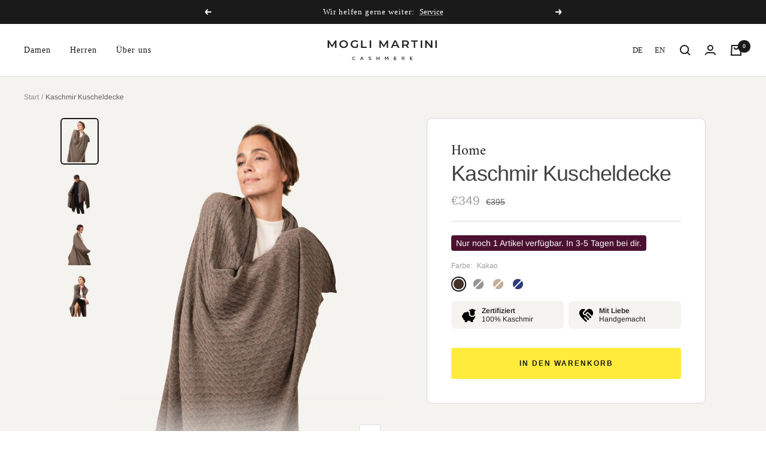

--- FILE ---
content_type: text/html; charset=utf-8
request_url: https://moglimartini.com/products/kaschmir-decke?variant=40687896133814
body_size: 92364
content:
<!doctype html><html class="no-js" lang="de" dir="ltr">
  <head>





    <meta charset="utf-8">
    <meta name="viewport" content="width=device-width, initial-scale=1.0, height=device-height, minimum-scale=1.0, maximum-scale=1.0">
    <meta name="theme-color" content="#ffffff">
    <title>MOGLI &amp; MARTINI | Gestrickte Kaschmir Kuscheldecke</title><meta name="description" content="Entdecke jetzt unsere unglaublich weichen, gestrickten Kaschmir Decken, in zeitlosen Farben - perfekt für kuscheligen Momente Daheim. ✓ Hergestellt in Handarbeit ✓ 100% Kaschmir ✓ Nachhaltiger Garn. Größe: Unisize"><link rel="canonical" href="https://moglimartini.com/products/kaschmir-decke"><link rel="shortcut icon" href="//moglimartini.com/cdn/shop/files/moglimartini-favicon_96x96.png?v=1637320494" type="image/png"><link rel="preconnect" href="https://cdn.shopify.com">
    <link rel="dns-prefetch" href="https://productreviews.shopifycdn.com">
    <link rel="dns-prefetch" href="https://www.google-analytics.com"><link rel="preconnect" href="https://fonts.shopifycdn.com" crossorigin><link rel="preload" as="style" href="//moglimartini.com/cdn/shop/t/14/assets/theme.css?v=90882501401306564741763039517">
    <link rel="preload" as="script" href="//moglimartini.com/cdn/shop/t/14/assets/vendor.js?v=22537653015059156621724313178">
    <link rel="preload" as="script" href="//moglimartini.com/cdn/shop/t/14/assets/theme.js?v=92631815425847035391738254636"><link rel="preload" as="fetch" href="/products/kaschmir-decke.js" crossorigin>
      <link rel="preload" as="image" imagesizes="(max-width: 999px) calc(100vw - 48px), 640px" imagesrcset="//moglimartini.com/cdn/shop/products/Kaschmir-Kuscheldecke-damen-marmor-1_400x.jpg?v=1668096271 400w, //moglimartini.com/cdn/shop/products/Kaschmir-Kuscheldecke-damen-marmor-1_500x.jpg?v=1668096271 500w, //moglimartini.com/cdn/shop/products/Kaschmir-Kuscheldecke-damen-marmor-1_600x.jpg?v=1668096271 600w, //moglimartini.com/cdn/shop/products/Kaschmir-Kuscheldecke-damen-marmor-1_700x.jpg?v=1668096271 700w, //moglimartini.com/cdn/shop/products/Kaschmir-Kuscheldecke-damen-marmor-1_800x.jpg?v=1668096271 800w, //moglimartini.com/cdn/shop/products/Kaschmir-Kuscheldecke-damen-marmor-1_900x.jpg?v=1668096271 900w, //moglimartini.com/cdn/shop/products/Kaschmir-Kuscheldecke-damen-marmor-1_1000x.jpg?v=1668096271 1000w, //moglimartini.com/cdn/shop/products/Kaschmir-Kuscheldecke-damen-marmor-1_1100x.jpg?v=1668096271 1100w, //moglimartini.com/cdn/shop/products/Kaschmir-Kuscheldecke-damen-marmor-1_1200x.jpg?v=1668096271 1200w, //moglimartini.com/cdn/shop/products/Kaschmir-Kuscheldecke-damen-marmor-1_1300x.jpg?v=1668096271 1300w, //moglimartini.com/cdn/shop/products/Kaschmir-Kuscheldecke-damen-marmor-1_1400x.jpg?v=1668096271 1400w
"><link rel="preload" as="script" href="//moglimartini.com/cdn/shop/t/14/assets/flickity.js?v=7371222024733052561724313178"><meta property="og:type" content="product">
  <meta property="og:title" content="Kaschmir Kuscheldecke">
  <meta property="product:price:amount" content="395">
  <meta property="product:price:currency" content="EUR"><meta property="og:image" content="http://moglimartini.com/cdn/shop/products/Kaschmir-Kuscheldecke-Damen-Kakao-1.jpg?v=1668096271">
  <meta property="og:image:secure_url" content="https://moglimartini.com/cdn/shop/products/Kaschmir-Kuscheldecke-Damen-Kakao-1.jpg?v=1668096271">
  <meta property="og:image:width" content="1400">
  <meta property="og:image:height" content="1750"><meta property="og:description" content="Entdecke jetzt unsere unglaublich weichen, gestrickten Kaschmir Decken, in zeitlosen Farben - perfekt für kuscheligen Momente Daheim. ✓ Hergestellt in Handarbeit ✓ 100% Kaschmir ✓ Nachhaltiger Garn. Größe: Unisize"><meta property="og:url" content="https://moglimartini.com/products/kaschmir-decke">
<meta property="og:site_name" content="MOGLI &amp; MARTINI"><meta name="twitter:card" content="summary"><meta name="twitter:title" content="Kaschmir Kuscheldecke">
  <meta name="twitter:description" content="Unsere aufwändig gestrickte Kaschmir Kuscheldecke lädt zum Entspannen und Wohlfühlen ein. Die Wohltuende Weichheit lädt ein zur Ruhe zu kommen und den Tag hinter sich zu lassen. Das feinste Kaschmir wird im Handumdrehen Teil von hochwertigem Interieur.
Größe: 180x120cm"><meta name="twitter:image" content="https://moglimartini.com/cdn/shop/products/Kaschmir-Kuscheldecke-Damen-Kakao-1_1200x1200_crop_center.jpg?v=1668096271">
  <meta name="twitter:image:alt" content="Kaschmir Kuscheldecke in rosa von MOGLI &amp; MARTINI #farbe_kakao">
    
  <script type="application/ld+json">
  {
    "@context": "https://schema.org",
    "@type": "Product",
    "offers": [{
          "@type": "Offer",
          "name": "Kakao",
          "availability":"https://schema.org/InStock",
          "price": 349.0,
          "priceCurrency": "EUR",
          "priceValidUntil": "2026-01-30","sku": "MM-BL-KAK","url": "/products/kaschmir-decke?variant=41948874571958"
        },
{
          "@type": "Offer",
          "name": "Silbergrau",
          "availability":"https://schema.org/OutOfStock",
          "price": 349.0,
          "priceCurrency": "EUR",
          "priceValidUntil": "2026-01-30","sku": "MM-BL-SGR","url": "/products/kaschmir-decke?variant=37962006790326"
        },
{
          "@type": "Offer",
          "name": "Marmor",
          "availability":"https://schema.org/OutOfStock",
          "price": 395.0,
          "priceCurrency": "EUR",
          "priceValidUntil": "2026-01-30","sku": "MM-BL-MAR","url": "/products/kaschmir-decke?variant=40687896133814"
        },
{
          "@type": "Offer",
          "name": "Ultramarin",
          "availability":"https://schema.org/OutOfStock",
          "price": 349.0,
          "priceCurrency": "EUR",
          "priceValidUntil": "2026-01-30","sku": "MM-BL-UM","url": "/products/kaschmir-decke?variant=40687897903286"
        }
],"aggregateRating": {
        "@type": "AggregateRating",
        "ratingValue": "5.0",
        "reviewCount": "4",
        "worstRating": "1.0",
        "bestRating": "5.0"
      },
    "brand": {
      "@type": "Brand",
      "name": "Home"
    },
    "name": "Kaschmir Kuscheldecke",
    "description": "Unsere aufwändig gestrickte Kaschmir Kuscheldecke lädt zum Entspannen und Wohlfühlen ein. Die Wohltuende Weichheit lädt ein zur Ruhe zu kommen und den Tag hinter sich zu lassen. Das feinste Kaschmir wird im Handumdrehen Teil von hochwertigem Interieur.\nGröße: 180x120cm",
    "category": "Decken",
    "url": "/products/kaschmir-decke",
    "sku": "MM-BL-MAR",
    "image": {
      "@type": "ImageObject",
      "url": "https://moglimartini.com/cdn/shop/products/Kaschmir-Kuscheldecke-Damen-Kakao-1_1024x.jpg?v=1668096271",
      "image": "https://moglimartini.com/cdn/shop/products/Kaschmir-Kuscheldecke-Damen-Kakao-1_1024x.jpg?v=1668096271",
      "name": "Kaschmir Kuscheldecke in rosa von MOGLI \u0026 MARTINI #farbe_kakao",
      "width": "1024",
      "height": "1024"
    }
  }
  </script>



  <script type="application/ld+json">
  {
    "@context": "https://schema.org",
    "@type": "BreadcrumbList",
  "itemListElement": [{
      "@type": "ListItem",
      "position": 1,
      "name": "Start",
      "item": "https://moglimartini.com"
    },{
          "@type": "ListItem",
          "position": 2,
          "name": "Kaschmir Kuscheldecke",
          "item": "https://moglimartini.com/products/kaschmir-decke"
        }]
  }
  </script>

    <link rel="preload" href="//moglimartini.com/cdn/fonts/amiri/amiri_n4.fee8c3379b68ea3b9c7241a63b8a252071faad52.woff2" as="font" type="font/woff2" crossorigin><link rel="preload" href="//moglimartini.com/cdn/fonts/arimo/arimo_n4.a7efb558ca22d2002248bbe6f302a98edee38e35.woff2" as="font" type="font/woff2" crossorigin><style>
  /* Typography (heading) */
  @font-face {
  font-family: Amiri;
  font-weight: 400;
  font-style: normal;
  font-display: swap;
  src: url("//moglimartini.com/cdn/fonts/amiri/amiri_n4.fee8c3379b68ea3b9c7241a63b8a252071faad52.woff2") format("woff2"),
       url("//moglimartini.com/cdn/fonts/amiri/amiri_n4.94cde4e18ec8ae53bf8f7240b84e1f76ce23772d.woff") format("woff");
}

@font-face {
  font-family: Amiri;
  font-weight: 400;
  font-style: italic;
  font-display: swap;
  src: url("//moglimartini.com/cdn/fonts/amiri/amiri_i4.95beacf234505f7529ea2b9b84305503763d41e2.woff2") format("woff2"),
       url("//moglimartini.com/cdn/fonts/amiri/amiri_i4.8d0b215ae13ef2acc52deb9eff6cd2c66724cd2c.woff") format("woff");
}

/* Typography (body) */
  @font-face {
  font-family: Arimo;
  font-weight: 400;
  font-style: normal;
  font-display: swap;
  src: url("//moglimartini.com/cdn/fonts/arimo/arimo_n4.a7efb558ca22d2002248bbe6f302a98edee38e35.woff2") format("woff2"),
       url("//moglimartini.com/cdn/fonts/arimo/arimo_n4.0da809f7d1d5ede2a73be7094ac00741efdb6387.woff") format("woff");
}

@font-face {
  font-family: Arimo;
  font-weight: 400;
  font-style: italic;
  font-display: swap;
  src: url("//moglimartini.com/cdn/fonts/arimo/arimo_i4.438ddb21a1b98c7230698d70dc1a21df235701b2.woff2") format("woff2"),
       url("//moglimartini.com/cdn/fonts/arimo/arimo_i4.0e1908a0dc1ec32fabb5a03a0c9ee2083f82e3d7.woff") format("woff");
}

@font-face {
  font-family: Arimo;
  font-weight: 600;
  font-style: normal;
  font-display: swap;
  src: url("//moglimartini.com/cdn/fonts/arimo/arimo_n6.9c18b0befd86597f319b7d7f925727d04c262b32.woff2") format("woff2"),
       url("//moglimartini.com/cdn/fonts/arimo/arimo_n6.422bf6679b81a8bfb1b25d19299a53688390c2b9.woff") format("woff");
}

@font-face {
  font-family: Arimo;
  font-weight: 600;
  font-style: italic;
  font-display: swap;
  src: url("//moglimartini.com/cdn/fonts/arimo/arimo_i6.f0bf3dae51f72fa5b2cefdfe865a6fbb7701a14c.woff2") format("woff2"),
       url("//moglimartini.com/cdn/fonts/arimo/arimo_i6.3489f579170784cd222ed21c14f1e8f1a3c0d044.woff") format("woff");
}

:root {--heading-color: 26, 26, 26;
    --text-color: 26, 26, 26;
    --background: 255, 255, 255;
    --secondary-background: 244, 243, 239;
    --border-color: 221, 221, 221;
    --border-color-darker: 163, 163, 163;
    --success-color: 46, 158, 123;
    --success-background: 213, 236, 229;
    --error-color: 222, 42, 42;
    --error-background: 253, 240, 240;
    --primary-button-background: 255, 235, 60;
    --primary-button-text-color: 26, 26, 26;
    --secondary-button-background: 247, 174, 166;
    --secondary-button-text-color: 86, 17, 42;
    --product-star-rating: 246, 164, 41;
    --product-on-sale-accent: 145, 59, 89;
    --product-sold-out-accent: 78, 80, 92;
    --product-custom-label-background: 64, 93, 230;
    --product-custom-label-text-color: 255, 255, 255;
    --product-custom-label-2-background: 243, 229, 182;
    --product-custom-label-2-text-color: 0, 0, 0;
    --product-low-stock-text-color: 222, 42, 42;
    --product-in-stock-text-color: 46, 158, 123;
    --loading-bar-background: 26, 26, 26;

    /* We duplicate some "base" colors as root colors, which is useful to use on drawer elements or popover without. Those should not be overridden to avoid issues */
    --root-heading-color: 26, 26, 26;
    --root-text-color: 26, 26, 26;
    --root-background: 255, 255, 255;
    --root-border-color: 221, 221, 221;
    --root-primary-button-background: 255, 235, 60;
    --root-primary-button-text-color: 26, 26, 26;

    --base-font-size: 14px;
    --heading-font-family: Amiri, serif;
    --heading-font-weight: 400;
    --heading-font-style: normal;
    --heading-text-transform: normal;
    --text-font-family: Arimo, sans-serif;
    --text-font-weight: 400;
    --text-font-style: normal;
    --text-font-bold-weight: 600;

    /* Typography (font size) */
    --heading-xxsmall-font-size: 11px;
    --heading-xsmall-font-size: 11px;
    --heading-small-font-size: 12px;
    --heading-large-font-size: 36px;
    --heading-h1-font-size: 36px;
    --heading-h2-font-size: 30px;
    --heading-h3-font-size: 26px;
    --heading-h4-font-size: 24px;
    --heading-h5-font-size: 20px;
    --heading-h6-font-size: 16px;

    /* Control the look and feel of the theme by changing radius of various elements */
    --button-border-radius: 4px;
    --block-border-radius: 8px;
    --block-border-radius-reduced: 4px;
    --color-swatch-border-radius: 100%;

    /* Button size */
    --button-height: 48px;
    --button-small-height: 40px;

    /* Form related */
    --form-input-field-height: 48px;
    --form-input-gap: 16px;
    --form-submit-margin: 24px;

    /* Product listing related variables */
    --product-list-block-spacing: 32px;

    /* Video related */
    --play-button-background: 255, 255, 255;
    --play-button-arrow: 26, 26, 26;

    /* RTL support */
    --transform-logical-flip: 1;
    --transform-origin-start: left;
    --transform-origin-end: right;

    /* Other */
    --zoom-cursor-svg-url: url(//moglimartini.com/cdn/shop/t/14/assets/zoom-cursor.svg?v=1201279167966953441724447046);
    --arrow-right-svg-url: url(//moglimartini.com/cdn/shop/t/14/assets/arrow-right.svg?v=88946934944805437251724313178);
    --arrow-left-svg-url: url(//moglimartini.com/cdn/shop/t/14/assets/arrow-left.svg?v=112457598847827652331724313178);

    /* Some useful variables that we can reuse in our CSS. Some explanation are needed for some of them:
       - container-max-width-minus-gutters: represents the container max width without the edge gutters
       - container-outer-width: considering the screen width, represent all the space outside the container
       - container-outer-margin: same as container-outer-width but get set to 0 inside a container
       - container-inner-width: the effective space inside the container (minus gutters)
       - grid-column-width: represents the width of a single column of the grid
       - vertical-breather: this is a variable that defines the global "spacing" between sections, and inside the section
                            to create some "breath" and minimum spacing
     */
    --container-max-width: 1600px;
    --container-gutter: 24px;
    --container-max-width-minus-gutters: calc(var(--container-max-width) - (var(--container-gutter)) * 2);
    --container-outer-width: max(calc((100vw - var(--container-max-width-minus-gutters)) / 2), var(--container-gutter));
    --container-outer-margin: var(--container-outer-width);
    --container-inner-width: calc(100vw - var(--container-outer-width) * 2);

    --grid-column-count: 10;
    --grid-gap: 24px;
    --grid-column-width: calc((100vw - var(--container-outer-width) * 2 - var(--grid-gap) * (var(--grid-column-count) - 1)) / var(--grid-column-count));

    --vertical-breather: 48px;
    --vertical-breather-tight: 48px;

    /* Shopify related variables */
    --payment-terms-background-color: #ffffff;
  }

  @media screen and (min-width: 741px) {
    :root {
      --container-gutter: 40px;
      --grid-column-count: 20;
      --vertical-breather: 64px;
      --vertical-breather-tight: 64px;

      /* Typography (font size) */
      --heading-xsmall-font-size: 12px;
      --heading-small-font-size: 13px;
      --heading-large-font-size: 52px;
      --heading-h1-font-size: 48px;
      --heading-h2-font-size: 38px;
      --heading-h3-font-size: 32px;
      --heading-h4-font-size: 24px;
      --heading-h5-font-size: 20px;
      --heading-h6-font-size: 18px;

      /* Form related */
      --form-input-field-height: 52px;
      --form-submit-margin: 32px;

      /* Button size */
      --button-height: 52px;
      --button-small-height: 44px;
    }
  }

  @media screen and (min-width: 1200px) {
    :root {
      --vertical-breather: 80px;
      --vertical-breather-tight: 64px;
      --product-list-block-spacing: 48px;

      /* Typography */
      --heading-large-font-size: 64px;
      --heading-h1-font-size: 56px;
      --heading-h2-font-size: 48px;
      --heading-h3-font-size: 36px;
      --heading-h4-font-size: 30px;
      --heading-h5-font-size: 24px;
      --heading-h6-font-size: 18px;
    }
  }

  @media screen and (min-width: 1600px) {
    :root {
      --vertical-breather: 90px;
      --vertical-breather-tight: 64px;
    }
  }
</style>
    <script>
  // This allows to expose several variables to the global scope, to be used in scripts
  window.themeVariables = {
    settings: {
      direction: "ltr",
      pageType: "product",
      cartCount: 0,
      moneyFormat: "€{{amount_no_decimals}}",
      moneyWithCurrencyFormat: "€{{amount_no_decimals}} EUR",
      showVendor: false,
      discountMode: "saving",
      currencyCodeEnabled: false,
      searchMode: "product,article,collection",
      searchUnavailableProducts: "last",
      cartType: "drawer",
      cartCurrency: "EUR",
      mobileZoomFactor: 2.5
    },

    routes: {
      host: "moglimartini.com",
      rootUrl: "\/",
      rootUrlWithoutSlash: '',
      cartUrl: "\/cart",
      cartAddUrl: "\/cart\/add",
      cartChangeUrl: "\/cart\/change",
      searchUrl: "\/search",
      predictiveSearchUrl: "\/search\/suggest",
      productRecommendationsUrl: "\/recommendations\/products"
    },

    strings: {
      accessibilityDelete: "Löschen",
      accessibilityClose: "Schließen",
      collectionSoldOut: "Ausverkauft",
      collectionDiscount: "Spare @savings@",
      productSalePrice: "Angebotspreis",
      productRegularPrice: "Regulärer Preis",
      productFormUnavailable: "Nicht verfügbar",
      productFormSoldOut: "Ausverkauft",
      productFormPreOrder: "Jetzt Vorbestellen",
      productFormAddToCart: "In den Warenkorb",
      searchNoResults: "Es konnten keine Ergebnisse gefunden werden.",
      searchNewSearch: "Neue Suche",
      searchProducts: "Produkte",
      searchArticles: "Blogbeiträge",
      searchPages: "Seiten",
      searchCollections: "Kategorien",
      cartViewCart: "Warenkorb ansehen",
      cartItemAdded: "Produkt zum Warenkorb hinzugefügt!",
      cartItemAddedShort: "Zum Warenkorb hinzugefügt!",
      cartAddOrderNote: "Notiz hinzufügen",
      cartEditOrderNote: "Notiz bearbeiten",
      shippingEstimatorNoResults: "Entschuldige, wir liefern leider niche an Deine Adresse.",
      shippingEstimatorOneResult: "Es gibt eine Versandklasse für Deine Adresse:",
      shippingEstimatorMultipleResults: "Es gibt mehrere Versandklassen für Deine Adresse:",
      shippingEstimatorError: "Ein oder mehrere Fehler sind beim Abrufen der Versandklassen aufgetreten:"
    },

    libs: {
      flickity: "\/\/moglimartini.com\/cdn\/shop\/t\/14\/assets\/flickity.js?v=7371222024733052561724313178",
      photoswipe: "\/\/moglimartini.com\/cdn\/shop\/t\/14\/assets\/photoswipe.js?v=132268647426145925301724313178",
      qrCode: "\/\/moglimartini.com\/cdn\/shopifycloud\/storefront\/assets\/themes_support\/vendor\/qrcode-3f2b403b.js"
    },

    breakpoints: {
      phone: 'screen and (max-width: 740px)',
      tablet: 'screen and (min-width: 741px) and (max-width: 999px)',
      tabletAndUp: 'screen and (min-width: 741px)',
      pocket: 'screen and (max-width: 999px)',
      lap: 'screen and (min-width: 1000px) and (max-width: 1199px)',
      lapAndUp: 'screen and (min-width: 1000px)',
      desktop: 'screen and (min-width: 1200px)',
      wide: 'screen and (min-width: 1400px)'
    },

    info: {
      name: 'Focal',
      version: '8.0.0'
    }
  };

  if ('noModule' in HTMLScriptElement.prototype) {
    // Old browsers (like IE) that does not support module will be considered as if not executing JS at all
    document.documentElement.className = document.documentElement.className.replace('no-js', 'js');

    requestAnimationFrame(() => {
      const viewportHeight = (window.visualViewport ? window.visualViewport.height : document.documentElement.clientHeight);
      document.documentElement.style.setProperty('--window-height',viewportHeight + 'px');
    });
  }// We save the product ID in local storage to be eventually used for recently viewed section
    try {
      const items = JSON.parse(localStorage.getItem('theme:recently-viewed-products') || '[]');

      // We check if the current product already exists, and if it does not, we add it at the start
      if (!items.includes(5275674542237)) {
        items.unshift(5275674542237);
      }

      localStorage.setItem('theme:recently-viewed-products', JSON.stringify(items.slice(0, 20)));
    } catch (e) {
      // Safari in private mode does not allow setting item, we silently fail
    }</script>
    <link rel="stylesheet" href="//moglimartini.com/cdn/shop/t/14/assets/theme.css?v=90882501401306564741763039517">
    <script src="//moglimartini.com/cdn/shop/t/14/assets/vendor.js?v=22537653015059156621724313178" defer></script>
    <script src="//moglimartini.com/cdn/shop/t/14/assets/theme.js?v=92631815425847035391738254636" defer></script>
    <script src="//moglimartini.com/cdn/shop/t/14/assets/custom.js?v=167639537848865775061724313178" defer></script>
    <script>window.performance && window.performance.mark && window.performance.mark('shopify.content_for_header.start');</script><meta name="facebook-domain-verification" content="eszouajzhmg8914rsj3k5ecc7i8hjh">
<meta name="facebook-domain-verification" content="xrrwlja416n44lc30fnx32qmcseyhs">
<meta name="facebook-domain-verification" content="mm6x8nthpx17lg15v8onyaay895soi">
<meta name="facebook-domain-verification" content="w3076lpkn0tj87m1d9fs1oeckb269b">
<meta id="shopify-digital-wallet" name="shopify-digital-wallet" content="/39806795933/digital_wallets/dialog">
<meta name="shopify-checkout-api-token" content="5f4842dd8c425ef73a63927ebcc410bc">
<meta id="in-context-paypal-metadata" data-shop-id="39806795933" data-venmo-supported="false" data-environment="production" data-locale="de_DE" data-paypal-v4="true" data-currency="EUR">
<link rel="alternate" type="application/json+oembed" href="https://moglimartini.com/products/kaschmir-decke.oembed">
<script async="async" src="/checkouts/internal/preloads.js?locale=de-AT"></script>
<script id="apple-pay-shop-capabilities" type="application/json">{"shopId":39806795933,"countryCode":"AT","currencyCode":"EUR","merchantCapabilities":["supports3DS"],"merchantId":"gid:\/\/shopify\/Shop\/39806795933","merchantName":"MOGLI \u0026 MARTINI","requiredBillingContactFields":["postalAddress","email","phone"],"requiredShippingContactFields":["postalAddress","email","phone"],"shippingType":"shipping","supportedNetworks":["visa","maestro","masterCard","amex"],"total":{"type":"pending","label":"MOGLI \u0026 MARTINI","amount":"1.00"},"shopifyPaymentsEnabled":true,"supportsSubscriptions":true}</script>
<script id="shopify-features" type="application/json">{"accessToken":"5f4842dd8c425ef73a63927ebcc410bc","betas":["rich-media-storefront-analytics"],"domain":"moglimartini.com","predictiveSearch":true,"shopId":39806795933,"locale":"de"}</script>
<script>var Shopify = Shopify || {};
Shopify.shop = "moglimartini.myshopify.com";
Shopify.locale = "de";
Shopify.currency = {"active":"EUR","rate":"1.0"};
Shopify.country = "AT";
Shopify.theme = {"name":"MOGLI \u0026 MARTINI v10","id":169044214095,"schema_name":"Focal","schema_version":"8.3.0","theme_store_id":714,"role":"main"};
Shopify.theme.handle = "null";
Shopify.theme.style = {"id":null,"handle":null};
Shopify.cdnHost = "moglimartini.com/cdn";
Shopify.routes = Shopify.routes || {};
Shopify.routes.root = "/";</script>
<script type="module">!function(o){(o.Shopify=o.Shopify||{}).modules=!0}(window);</script>
<script>!function(o){function n(){var o=[];function n(){o.push(Array.prototype.slice.apply(arguments))}return n.q=o,n}var t=o.Shopify=o.Shopify||{};t.loadFeatures=n(),t.autoloadFeatures=n()}(window);</script>
<script id="shop-js-analytics" type="application/json">{"pageType":"product"}</script>
<script defer="defer" async type="module" src="//moglimartini.com/cdn/shopifycloud/shop-js/modules/v2/client.init-shop-cart-sync_XknANqpX.de.esm.js"></script>
<script defer="defer" async type="module" src="//moglimartini.com/cdn/shopifycloud/shop-js/modules/v2/chunk.common_DvdeXi9P.esm.js"></script>
<script type="module">
  await import("//moglimartini.com/cdn/shopifycloud/shop-js/modules/v2/client.init-shop-cart-sync_XknANqpX.de.esm.js");
await import("//moglimartini.com/cdn/shopifycloud/shop-js/modules/v2/chunk.common_DvdeXi9P.esm.js");

  window.Shopify.SignInWithShop?.initShopCartSync?.({"fedCMEnabled":true,"windoidEnabled":true});

</script>
<script>(function() {
  var isLoaded = false;
  function asyncLoad() {
    if (isLoaded) return;
    isLoaded = true;
    var urls = ["https:\/\/cdn.shopify.com\/s\/files\/1\/0398\/0679\/5933\/t\/7\/assets\/variable.js?v=1633103580\u0026shop=moglimartini.myshopify.com","https:\/\/cdn.weglot.com\/weglot_script_tag.js?shop=moglimartini.myshopify.com","https:\/\/reconvert-cdn.com\/assets\/js\/store_reconvert_node.js?v=2\u0026scid=MWRjYTM1Y2EyNjRiN2NhZGJlZjU0YTVkYzQ0MzI0NjUuNzY0MWU2M2MzYzBiZTkwNTljYTdkZTA5NDFkNjVmYjA=\u0026shop=moglimartini.myshopify.com","\/\/backinstock.useamp.com\/widget\/52234_1767157825.js?category=bis\u0026v=6\u0026shop=moglimartini.myshopify.com"];
    for (var i = 0; i < urls.length; i++) {
      var s = document.createElement('script');
      s.type = 'text/javascript';
      s.async = true;
      s.src = urls[i];
      var x = document.getElementsByTagName('script')[0];
      x.parentNode.insertBefore(s, x);
    }
  };
  if(window.attachEvent) {
    window.attachEvent('onload', asyncLoad);
  } else {
    window.addEventListener('load', asyncLoad, false);
  }
})();</script>
<script id="__st">var __st={"a":39806795933,"offset":3600,"reqid":"eef82add-200e-4587-bff9-528e65a8de8d-1768893525","pageurl":"moglimartini.com\/products\/kaschmir-decke?variant=40687896133814","u":"79cb5bb2d97d","p":"product","rtyp":"product","rid":5275674542237};</script>
<script>window.ShopifyPaypalV4VisibilityTracking = true;</script>
<script id="captcha-bootstrap">!function(){'use strict';const t='contact',e='account',n='new_comment',o=[[t,t],['blogs',n],['comments',n],[t,'customer']],c=[[e,'customer_login'],[e,'guest_login'],[e,'recover_customer_password'],[e,'create_customer']],r=t=>t.map((([t,e])=>`form[action*='/${t}']:not([data-nocaptcha='true']) input[name='form_type'][value='${e}']`)).join(','),a=t=>()=>t?[...document.querySelectorAll(t)].map((t=>t.form)):[];function s(){const t=[...o],e=r(t);return a(e)}const i='password',u='form_key',d=['recaptcha-v3-token','g-recaptcha-response','h-captcha-response',i],f=()=>{try{return window.sessionStorage}catch{return}},m='__shopify_v',_=t=>t.elements[u];function p(t,e,n=!1){try{const o=window.sessionStorage,c=JSON.parse(o.getItem(e)),{data:r}=function(t){const{data:e,action:n}=t;return t[m]||n?{data:e,action:n}:{data:t,action:n}}(c);for(const[e,n]of Object.entries(r))t.elements[e]&&(t.elements[e].value=n);n&&o.removeItem(e)}catch(o){console.error('form repopulation failed',{error:o})}}const l='form_type',E='cptcha';function T(t){t.dataset[E]=!0}const w=window,h=w.document,L='Shopify',v='ce_forms',y='captcha';let A=!1;((t,e)=>{const n=(g='f06e6c50-85a8-45c8-87d0-21a2b65856fe',I='https://cdn.shopify.com/shopifycloud/storefront-forms-hcaptcha/ce_storefront_forms_captcha_hcaptcha.v1.5.2.iife.js',D={infoText:'Durch hCaptcha geschützt',privacyText:'Datenschutz',termsText:'Allgemeine Geschäftsbedingungen'},(t,e,n)=>{const o=w[L][v],c=o.bindForm;if(c)return c(t,g,e,D).then(n);var r;o.q.push([[t,g,e,D],n]),r=I,A||(h.body.append(Object.assign(h.createElement('script'),{id:'captcha-provider',async:!0,src:r})),A=!0)});var g,I,D;w[L]=w[L]||{},w[L][v]=w[L][v]||{},w[L][v].q=[],w[L][y]=w[L][y]||{},w[L][y].protect=function(t,e){n(t,void 0,e),T(t)},Object.freeze(w[L][y]),function(t,e,n,w,h,L){const[v,y,A,g]=function(t,e,n){const i=e?o:[],u=t?c:[],d=[...i,...u],f=r(d),m=r(i),_=r(d.filter((([t,e])=>n.includes(e))));return[a(f),a(m),a(_),s()]}(w,h,L),I=t=>{const e=t.target;return e instanceof HTMLFormElement?e:e&&e.form},D=t=>v().includes(t);t.addEventListener('submit',(t=>{const e=I(t);if(!e)return;const n=D(e)&&!e.dataset.hcaptchaBound&&!e.dataset.recaptchaBound,o=_(e),c=g().includes(e)&&(!o||!o.value);(n||c)&&t.preventDefault(),c&&!n&&(function(t){try{if(!f())return;!function(t){const e=f();if(!e)return;const n=_(t);if(!n)return;const o=n.value;o&&e.removeItem(o)}(t);const e=Array.from(Array(32),(()=>Math.random().toString(36)[2])).join('');!function(t,e){_(t)||t.append(Object.assign(document.createElement('input'),{type:'hidden',name:u})),t.elements[u].value=e}(t,e),function(t,e){const n=f();if(!n)return;const o=[...t.querySelectorAll(`input[type='${i}']`)].map((({name:t})=>t)),c=[...d,...o],r={};for(const[a,s]of new FormData(t).entries())c.includes(a)||(r[a]=s);n.setItem(e,JSON.stringify({[m]:1,action:t.action,data:r}))}(t,e)}catch(e){console.error('failed to persist form',e)}}(e),e.submit())}));const S=(t,e)=>{t&&!t.dataset[E]&&(n(t,e.some((e=>e===t))),T(t))};for(const o of['focusin','change'])t.addEventListener(o,(t=>{const e=I(t);D(e)&&S(e,y())}));const B=e.get('form_key'),M=e.get(l),P=B&&M;t.addEventListener('DOMContentLoaded',(()=>{const t=y();if(P)for(const e of t)e.elements[l].value===M&&p(e,B);[...new Set([...A(),...v().filter((t=>'true'===t.dataset.shopifyCaptcha))])].forEach((e=>S(e,t)))}))}(h,new URLSearchParams(w.location.search),n,t,e,['guest_login'])})(!0,!1)}();</script>
<script integrity="sha256-4kQ18oKyAcykRKYeNunJcIwy7WH5gtpwJnB7kiuLZ1E=" data-source-attribution="shopify.loadfeatures" defer="defer" src="//moglimartini.com/cdn/shopifycloud/storefront/assets/storefront/load_feature-a0a9edcb.js" crossorigin="anonymous"></script>
<script data-source-attribution="shopify.dynamic_checkout.dynamic.init">var Shopify=Shopify||{};Shopify.PaymentButton=Shopify.PaymentButton||{isStorefrontPortableWallets:!0,init:function(){window.Shopify.PaymentButton.init=function(){};var t=document.createElement("script");t.src="https://moglimartini.com/cdn/shopifycloud/portable-wallets/latest/portable-wallets.de.js",t.type="module",document.head.appendChild(t)}};
</script>
<script data-source-attribution="shopify.dynamic_checkout.buyer_consent">
  function portableWalletsHideBuyerConsent(e){var t=document.getElementById("shopify-buyer-consent"),n=document.getElementById("shopify-subscription-policy-button");t&&n&&(t.classList.add("hidden"),t.setAttribute("aria-hidden","true"),n.removeEventListener("click",e))}function portableWalletsShowBuyerConsent(e){var t=document.getElementById("shopify-buyer-consent"),n=document.getElementById("shopify-subscription-policy-button");t&&n&&(t.classList.remove("hidden"),t.removeAttribute("aria-hidden"),n.addEventListener("click",e))}window.Shopify?.PaymentButton&&(window.Shopify.PaymentButton.hideBuyerConsent=portableWalletsHideBuyerConsent,window.Shopify.PaymentButton.showBuyerConsent=portableWalletsShowBuyerConsent);
</script>
<script data-source-attribution="shopify.dynamic_checkout.cart.bootstrap">document.addEventListener("DOMContentLoaded",(function(){function t(){return document.querySelector("shopify-accelerated-checkout-cart, shopify-accelerated-checkout")}if(t())Shopify.PaymentButton.init();else{new MutationObserver((function(e,n){t()&&(Shopify.PaymentButton.init(),n.disconnect())})).observe(document.body,{childList:!0,subtree:!0})}}));
</script>
<link id="shopify-accelerated-checkout-styles" rel="stylesheet" media="screen" href="https://moglimartini.com/cdn/shopifycloud/portable-wallets/latest/accelerated-checkout-backwards-compat.css" crossorigin="anonymous">
<style id="shopify-accelerated-checkout-cart">
        #shopify-buyer-consent {
  margin-top: 1em;
  display: inline-block;
  width: 100%;
}

#shopify-buyer-consent.hidden {
  display: none;
}

#shopify-subscription-policy-button {
  background: none;
  border: none;
  padding: 0;
  text-decoration: underline;
  font-size: inherit;
  cursor: pointer;
}

#shopify-subscription-policy-button::before {
  box-shadow: none;
}

      </style>

<script>window.performance && window.performance.mark && window.performance.mark('shopify.content_for_header.end');</script>
    
    
    
    
    
<!-- Begin eTrusted bootstrap tag -->
<script src="https://integrations.etrusted.com/applications/widget.js/v2" defer async></script>
<!-- End eTrusted bootstrap tag -->
    
    
    
<style>
#chatra:not(.chatra--expanded) {
  visibility: hidden !important;
  opacity: 0 !important;
  pointer-events: none;
  transition: none;
}
</style>
<style>
[id^='trustbadge-container'] {
    z-index: 1000 !important;
}
</style>
    
  
<link rel="alternate" hreflang="de" href="https://moglimartini.com/products/kaschmir-decke">

<link rel="alternate" hreflang="en" href="https://en.moglimartini.com/products/kaschmir-decke">
<!--Start Weglot Script-->
<script src="//cdn.weglot.com/weglot.min.js"></script>
<script id="has-script-tags">Weglot.initialize({ api_key:"wg_7bbfba9591d435f59865ece3f49d3a759",
	switchers: [
       {
           // Same as button_style at root
           button_style: {
               full_name: false,
               with_name: true,
               is_dropdown: false,
               with_flags: false,
               flag_type: "circle",
               invert_flags: false
           },
           // Move switcher somewhere in the page
           location: {
               target: "#shopify-section-header > store-header > div > div > div",
               sibling: "#shopify-section-header > store-header > div > div > div > div"
           }
       },
      {
           // Mobile
           button_style: {
               full_name: true,
               with_name: true,
               is_dropdown: false,
               with_flags: false,
               flag_type: "circle",
               invert_flags: false
           },
           // Move switcher somewhere in the page
           location: {
               target: "#mobile-menu-drawer > div.drawer__content > ul",
               sibling: null
           }
       }
   ]
   });
</script>
<!--End Weglot Script-->
   
  <script src="//moglimartini.com/cdn/shop/t/14/assets/variable-products.js?v=63102194355695586961724313178" type="text/javascript" defer></script>

 
<script>
    
    
    
    
    var gsf_conversion_data = {page_type : 'product', event : 'view_item', data : {product_data : [{variant_id : 40687896133814, product_id : 5275674542237, name : "Kaschmir Kuscheldecke", price : "395", currency : "EUR", sku : "MM-BL-MAR", brand : "Home", variant : "Marmor", category : "Decken", quantity : "0" }], total_price : "395", shop_currency : "EUR"}};
    
</script>

<script defer src="https://cdn.jsdelivr.net/npm/alpinejs@3.14.8/dist/cdn.min.js"></script>

<!-- BEGIN app block: shopify://apps/complianz-gdpr-cookie-consent/blocks/bc-block/e49729f0-d37d-4e24-ac65-e0e2f472ac27 -->

    
    
    
<link id='complianz-css' rel="stylesheet" href=https://cdn.shopify.com/extensions/019a2fb2-ee57-75e6-ac86-acfd14822c1d/gdpr-legal-cookie-74/assets/complainz.css media="print" onload="this.media='all'">
    <style>
        #Compliance-iframe.Compliance-iframe-branded > div.purposes-header,
        #Compliance-iframe.Compliance-iframe-branded > div.cmplc-cmp-header,
        #purposes-container > div.purposes-header,
        #Compliance-cs-banner .Compliance-cs-brand {
            background-color: #ffffff !important;
            color: #000000!important;
        }
        #Compliance-iframe.Compliance-iframe-branded .purposes-header .cmplc-btn-cp ,
        #Compliance-iframe.Compliance-iframe-branded .purposes-header .cmplc-btn-cp:hover,
        #Compliance-iframe.Compliance-iframe-branded .purposes-header .cmplc-btn-back:hover  {
            background-color: #ffffff !important;
            opacity: 1 !important;
        }
        #Compliance-cs-banner .cmplc-toggle .cmplc-toggle-label {
            color: #ffffff!important;
        }
        #Compliance-iframe.Compliance-iframe-branded .purposes-header .cmplc-btn-cp:hover,
        #Compliance-iframe.Compliance-iframe-branded .purposes-header .cmplc-btn-back:hover {
            background-color: #000000!important;
            color: #ffffff!important;
        }
        #Compliance-cs-banner #Compliance-cs-title {
            font-size: 14px !important;
        }
        #Compliance-cs-banner .Compliance-cs-content,
        #Compliance-cs-title,
        .cmplc-toggle-checkbox.granular-control-checkbox span {
            background-color: #ffffff !important;
            color: #000000 !important;
            font-size: 14px !important;
        }
        #Compliance-cs-banner .Compliance-cs-close-btn {
            font-size: 14px !important;
            background-color: #ffffff !important;
        }
        #Compliance-cs-banner .Compliance-cs-opt-group {
            color: #ffffff !important;
        }
        #Compliance-cs-banner .Compliance-cs-opt-group button,
        .Compliance-alert button.Compliance-button-cancel {
            background-color: #232423!important;
            color: #ffffff!important;
        }
        #Compliance-cs-banner .Compliance-cs-opt-group button.Compliance-cs-accept-btn,
        #Compliance-cs-banner .Compliance-cs-opt-group button.Compliance-cs-btn-primary,
        .Compliance-alert button.Compliance-button-confirm {
            background-color: #232423 !important;
            color: #ffffff !important;
        }
        #Compliance-cs-banner .Compliance-cs-opt-group button.Compliance-cs-reject-btn {
            background-color: #232423!important;
            color: #ffffff!important;
        }

        #Compliance-cs-banner .Compliance-banner-content button {
            cursor: pointer !important;
            color: currentColor !important;
            text-decoration: underline !important;
            border: none !important;
            background-color: transparent !important;
            font-size: 100% !important;
            padding: 0 !important;
        }

        #Compliance-cs-banner .Compliance-cs-opt-group button {
            border-radius: 4px !important;
            padding-block: 10px !important;
        }
        @media (min-width: 640px) {
            #Compliance-cs-banner.Compliance-cs-default-floating:not(.Compliance-cs-top):not(.Compliance-cs-center) .Compliance-cs-container, #Compliance-cs-banner.Compliance-cs-default-floating:not(.Compliance-cs-bottom):not(.Compliance-cs-center) .Compliance-cs-container, #Compliance-cs-banner.Compliance-cs-default-floating.Compliance-cs-center:not(.Compliance-cs-top):not(.Compliance-cs-bottom) .Compliance-cs-container {
                width: 560px !important;
            }
            #Compliance-cs-banner.Compliance-cs-default-floating:not(.Compliance-cs-top):not(.Compliance-cs-center) .Compliance-cs-opt-group, #Compliance-cs-banner.Compliance-cs-default-floating:not(.Compliance-cs-bottom):not(.Compliance-cs-center) .Compliance-cs-opt-group, #Compliance-cs-banner.Compliance-cs-default-floating.Compliance-cs-center:not(.Compliance-cs-top):not(.Compliance-cs-bottom) .Compliance-cs-opt-group {
                flex-direction: row !important;
            }
            #Compliance-cs-banner .Compliance-cs-opt-group button:not(:last-of-type),
            #Compliance-cs-banner .Compliance-cs-opt-group button {
                margin-right: 4px !important;
            }
            #Compliance-cs-banner .Compliance-cs-container .Compliance-cs-brand {
                position: absolute !important;
                inset-block-start: 6px;
            }
        }
        #Compliance-cs-banner.Compliance-cs-default-floating:not(.Compliance-cs-top):not(.Compliance-cs-center) .Compliance-cs-opt-group > div, #Compliance-cs-banner.Compliance-cs-default-floating:not(.Compliance-cs-bottom):not(.Compliance-cs-center) .Compliance-cs-opt-group > div, #Compliance-cs-banner.Compliance-cs-default-floating.Compliance-cs-center:not(.Compliance-cs-top):not(.Compliance-cs-bottom) .Compliance-cs-opt-group > div {
            flex-direction: row-reverse;
            width: 100% !important;
        }

        .Compliance-cs-brand-badge-outer, .Compliance-cs-brand-badge, #Compliance-cs-banner.Compliance-cs-default-floating.Compliance-cs-bottom .Compliance-cs-brand-badge-outer,
        #Compliance-cs-banner.Compliance-cs-default.Compliance-cs-bottom .Compliance-cs-brand-badge-outer,
        #Compliance-cs-banner.Compliance-cs-default:not(.Compliance-cs-left) .Compliance-cs-brand-badge-outer,
        #Compliance-cs-banner.Compliance-cs-default-floating:not(.Compliance-cs-left) .Compliance-cs-brand-badge-outer {
            display: none !important
        }

        #Compliance-cs-banner:not(.Compliance-cs-top):not(.Compliance-cs-bottom) .Compliance-cs-container.Compliance-cs-themed {
            flex-direction: row !important;
        }

        #Compliance-cs-banner #Compliance-cs-title,
        #Compliance-cs-banner #Compliance-cs-custom-title {
            justify-self: center !important;
            font-size: 14px !important;
            font-family: -apple-system,sans-serif !important;
            margin-inline: auto !important;
            width: 55% !important;
            text-align: center;
            font-weight: 600;
            visibility: unset;
        }

        @media (max-width: 640px) {
            #Compliance-cs-banner #Compliance-cs-title,
            #Compliance-cs-banner #Compliance-cs-custom-title {
                display: block;
            }
        }

        #Compliance-cs-banner .Compliance-cs-brand img {
            max-width: 110px !important;
            min-height: 32px !important;
        }
        #Compliance-cs-banner .Compliance-cs-container .Compliance-cs-brand {
            background: none !important;
            padding: 0px !important;
            margin-block-start:10px !important;
            margin-inline-start:16px !important;
        }

        #Compliance-cs-banner .Compliance-cs-opt-group button {
            padding-inline: 4px !important;
        }

    </style>
    
    
    
    

    <script type="text/javascript">
        function loadScript(src) {
            return new Promise((resolve, reject) => {
                const s = document.createElement("script");
                s.src = src;
                s.charset = "UTF-8";
                s.onload = resolve;
                s.onerror = reject;
                document.head.appendChild(s);
            });
        }

        function filterGoogleConsentModeURLs(domainsArray) {
            const googleConsentModeComplianzURls = [
                // 197, # Google Tag Manager:
                {"domain":"s.www.googletagmanager.com", "path":""},
                {"domain":"www.tagmanager.google.com", "path":""},
                {"domain":"www.googletagmanager.com", "path":""},
                {"domain":"googletagmanager.com", "path":""},
                {"domain":"tagassistant.google.com", "path":""},
                {"domain":"tagmanager.google.com", "path":""},

                // 2110, # Google Analytics 4:
                {"domain":"www.analytics.google.com", "path":""},
                {"domain":"www.google-analytics.com", "path":""},
                {"domain":"ssl.google-analytics.com", "path":""},
                {"domain":"google-analytics.com", "path":""},
                {"domain":"analytics.google.com", "path":""},
                {"domain":"region1.google-analytics.com", "path":""},
                {"domain":"region1.analytics.google.com", "path":""},
                {"domain":"*.google-analytics.com", "path":""},
                {"domain":"www.googletagmanager.com", "path":"/gtag/js?id=G"},
                {"domain":"googletagmanager.com", "path":"/gtag/js?id=UA"},
                {"domain":"www.googletagmanager.com", "path":"/gtag/js?id=UA"},
                {"domain":"googletagmanager.com", "path":"/gtag/js?id=G"},

                // 177, # Google Ads conversion tracking:
                {"domain":"googlesyndication.com", "path":""},
                {"domain":"media.admob.com", "path":""},
                {"domain":"gmodules.com", "path":""},
                {"domain":"ad.ytsa.net", "path":""},
                {"domain":"dartmotif.net", "path":""},
                {"domain":"dmtry.com", "path":""},
                {"domain":"go.channelintelligence.com", "path":""},
                {"domain":"googleusercontent.com", "path":""},
                {"domain":"googlevideo.com", "path":""},
                {"domain":"gvt1.com", "path":""},
                {"domain":"links.channelintelligence.com", "path":""},
                {"domain":"obrasilinteirojoga.com.br", "path":""},
                {"domain":"pcdn.tcgmsrv.net", "path":""},
                {"domain":"rdr.tag.channelintelligence.com", "path":""},
                {"domain":"static.googleadsserving.cn", "path":""},
                {"domain":"studioapi.doubleclick.com", "path":""},
                {"domain":"teracent.net", "path":""},
                {"domain":"ttwbs.channelintelligence.com", "path":""},
                {"domain":"wtb.channelintelligence.com", "path":""},
                {"domain":"youknowbest.com", "path":""},
                {"domain":"doubleclick.net", "path":""},
                {"domain":"redirector.gvt1.com", "path":""},

                //116, # Google Ads Remarketing
                {"domain":"googlesyndication.com", "path":""},
                {"domain":"media.admob.com", "path":""},
                {"domain":"gmodules.com", "path":""},
                {"domain":"ad.ytsa.net", "path":""},
                {"domain":"dartmotif.net", "path":""},
                {"domain":"dmtry.com", "path":""},
                {"domain":"go.channelintelligence.com", "path":""},
                {"domain":"googleusercontent.com", "path":""},
                {"domain":"googlevideo.com", "path":""},
                {"domain":"gvt1.com", "path":""},
                {"domain":"links.channelintelligence.com", "path":""},
                {"domain":"obrasilinteirojoga.com.br", "path":""},
                {"domain":"pcdn.tcgmsrv.net", "path":""},
                {"domain":"rdr.tag.channelintelligence.com", "path":""},
                {"domain":"static.googleadsserving.cn", "path":""},
                {"domain":"studioapi.doubleclick.com", "path":""},
                {"domain":"teracent.net", "path":""},
                {"domain":"ttwbs.channelintelligence.com", "path":""},
                {"domain":"wtb.channelintelligence.com", "path":""},
                {"domain":"youknowbest.com", "path":""},
                {"domain":"doubleclick.net", "path":""},
                {"domain":"redirector.gvt1.com", "path":""}
            ];

            if (!Array.isArray(domainsArray)) { 
                return [];
            }

            const blockedPairs = new Map();
            for (const rule of googleConsentModeComplianzURls) {
                if (!blockedPairs.has(rule.domain)) {
                    blockedPairs.set(rule.domain, new Set());
                }
                blockedPairs.get(rule.domain).add(rule.path);
            }

            return domainsArray.filter(item => {
                const paths = blockedPairs.get(item.d);
                return !(paths && paths.has(item.p));
            });
        }

        function setupAutoblockingByDomain() {
            // autoblocking by domain
            const autoblockByDomainArray = [];
            const prefixID = '10000' // to not get mixed with real metis ids
            let cmpBlockerDomains = []
            let cmpCmplcVendorsPurposes = {}
            let counter = 1
            for (const object of autoblockByDomainArray) {
                cmpBlockerDomains.push({
                    d: object.d,
                    p: object.path,
                    v: prefixID + counter,
                });
                counter++;
            }
            
            counter = 1
            for (const object of autoblockByDomainArray) {
                cmpCmplcVendorsPurposes[prefixID + counter] = object?.p ?? '1';
                counter++;
            }

            Object.defineProperty(window, "cmp_cmplc_vendors_purposes", {
                get() {
                    return cmpCmplcVendorsPurposes;
                },
                set(value) {
                    cmpCmplcVendorsPurposes = { ...cmpCmplcVendorsPurposes, ...value };
                }
            });
            const basicGmc = true;


            Object.defineProperty(window, "cmp_importblockerdomains", {
                get() {
                    if (basicGmc) {
                        return filterGoogleConsentModeURLs(cmpBlockerDomains);
                    }
                    return cmpBlockerDomains;
                },
                set(value) {
                    cmpBlockerDomains = [ ...cmpBlockerDomains, ...value ];
                }
            });
        }

        function enforceRejectionRecovery() {
            const base = (window._cmplc = window._cmplc || {});
            const featuresHolder = {};

            function lockFlagOn(holder) {
                const desc = Object.getOwnPropertyDescriptor(holder, 'rejection_recovery');
                if (!desc) {
                    Object.defineProperty(holder, 'rejection_recovery', {
                        get() { return true; },
                        set(_) { /* ignore */ },
                        enumerable: true,
                        configurable: false
                    });
                }
                return holder;
            }

            Object.defineProperty(base, 'csFeatures', {
                configurable: false,
                enumerable: true,
                get() {
                    return featuresHolder;
                },
                set(obj) {
                    if (obj && typeof obj === 'object') {
                        Object.keys(obj).forEach(k => {
                            if (k !== 'rejection_recovery') {
                                featuresHolder[k] = obj[k];
                            }
                        });
                    }
                    // we lock it, it won't try to redefine
                    lockFlagOn(featuresHolder);
                }
            });

            // Ensure an object is exposed even if read early
            if (!('csFeatures' in base)) {
                base.csFeatures = {};
            } else {
                // If someone already set it synchronously, merge and lock now.
                base.csFeatures = base.csFeatures;
            }
        }

        function splitDomains(joinedString) {
            if (!joinedString) {
                return []; // empty string -> empty array
            }
            return joinedString.split(";");
        }

        function setupWhitelist() {
            // Whitelist by domain:
            const whitelistString = "";
            const whitelist_array = [...splitDomains(whitelistString)];
            if (Array.isArray(window?.cmp_block_ignoredomains)) {
                window.cmp_block_ignoredomains = [...whitelist_array, ...window.cmp_block_ignoredomains];
            }
        }

        async function initCompliance() {
            const currentCsConfiguration = {"siteId":4388970,"cookiePolicyIds":{"de":85031050},"banner":{"acceptButtonDisplay":true,"rejectButtonDisplay":true,"customizeButtonDisplay":true,"position":"float-center","backgroundOverlay":false,"fontSize":"14px","content":"","acceptButtonCaption":"","rejectButtonCaption":"","customizeButtonCaption":"","backgroundColor":"#ffffff","textColor":"#000000","acceptButtonColor":"#232423","acceptButtonCaptionColor":"#ffffff","rejectButtonColor":"#232423","rejectButtonCaptionColor":"#ffffff","customizeButtonColor":"#232423","customizeButtonCaptionColor":"#ffffff","logo":"data:image\/svg+xml;base64,[base64]","brandTextColor":"#000000","brandBackgroundColor":"#ffffff","applyStyles":"false"},"whitelabel":true};
            const preview_config = {"format_and_position":{"has_background_overlay":false,"position":"float-center"},"text":{"fontsize":"14px","content":{"main":"","accept":"","reject":"","learnMore":""}},"theme":{"setting_type":2,"standard":{"subtype":"light"},"color":{"selected_color":"Mint","selected_color_style":"neutral"},"custom":{"main":{"background":"#ffffff","text":"#000000"},"acceptButton":{"background":"#232423","text":"#ffffff"},"rejectButton":{"background":"#232423","text":"#ffffff"},"learnMoreButton":{"background":"#232423","text":"#ffffff"}},"logo":{"type":3,"add_from_url":{"url":"","brand_header_color":"#ffffff","brand_text_color":"#000000"},"upload":{"src":"data:image\/svg+xml;base64,[base64]","brand_header_color":"#ffffff","brand_text_color":"#000000"}}},"whitelabel":true,"privacyWidget":true,"cookiePolicyPageUrl":"\/pages\/cookie-policy","privacyPolicyPageUrl":"\/policies\/privacy-policy","primaryDomain":"https:\/\/moglimartini.com"};
            const settings = {"businessLocation":null,"targetRegions":[],"legislations":{"isAutomatic":true,"customLegislations":{"gdprApplies":true,"usprApplies":false,"ccpaApplies":false,"lgpdApplies":false}},"googleConsentMode":false,"microsoftConsentMode":false,"enableTcf":false,"fallbackLanguage":"en","emailNotification":true,"disableAutoBlocking":false,"enableAdvanceGCM":true};

            const supportedLangs = [
            'bg','ca','cs','da','de','el','en','en-GB','es','et',
            'fi','fr','hr','hu','it','lt','lv','nl','no','pl',
            'pt','pt-BR','ro','ru','sk','sl','sv'
            ];

            // Build i18n map; prefer globals (e.g., window.it / window.en) if your locale files define them,
            // otherwise fall back to Liquid-injected JSON (cleaned_*).
            const currentLang = "de";
            const fallbackLang = "en";

            let cmplc_i18n = {};

            // fallback first
            (function attachFallback() {
                // If your external locale file defines a global like "window[<lang>]"
                if (typeof window[fallbackLang] !== "undefined") {
                    cmplc_i18n[fallbackLang] = window[fallbackLang];
                    return;
                }
            })();

            // then current
            (function attachCurrent() {
            if (supportedLangs.includes(currentLang)) {
                if (typeof window[currentLang] !== "undefined") {
                    cmplc_i18n[currentLang] = window[currentLang];
                    return;
                }
            }
            })();

            const isPrimaryLang = true;
            const primaryDomain = "https://moglimartini.com";
            const cookiePolicyPageUrl = "/pages/cookie-policy";
            const privacyPolicyPageUrl = "/policies/privacy-policy";

            const cookiePolicyId =
            currentCsConfiguration?.cookiePolicyIds[currentLang] ??
            currentCsConfiguration?.cookiePolicyIds[fallbackLang];

            // 🔴 IMPORTANT: make _cmplc global
            window._cmplc = window?._cmplc || [];
            const _cmplc = window._cmplc;

            _cmplc.csConfiguration = {
                ..._cmplc.csConfiguration,
                ...currentCsConfiguration,
                cookiePolicyId,
                consentOnContinuedBrowsing:  false,
                perPurposeConsent:           true,
                countryDetection:            true,
                enableGdpr:                  settings?.legislations?.customLegislations?.gdprApplies,
                enableUspr:                  settings?.legislations?.customLegislations?.usprApplies,
                enableCcpa:                  settings?.legislations?.customLegislations?.ccpaApplies,
                enableLgpd:                  settings?.legislations?.customLegislations?.lgpdApplies,
                googleConsentMode:           settings?.googleConsentMode,
                uetConsentMode:              settings?.microsoftConsentMode,
                enableTcf:                   settings?.enableTcf,
                tcfPublisherCC:              settings?.businessLocation,
                lang:                        supportedLangs.includes(currentLang) ? currentLang : fallbackLang,
                i18n:                        cmplc_i18n,
                brand:                       'Complianz',
                cookiePolicyInOtherWindow:   true,
                cookiePolicyUrl:             `${primaryDomain}${isPrimaryLang ? '' : '/' + currentLang}${cookiePolicyPageUrl}`,
                privacyPolicyUrl:            `${primaryDomain}${isPrimaryLang ? '' : '/' + currentLang}${privacyPolicyPageUrl}`,
                floatingPreferencesButtonDisplay: currentCsConfiguration?.privacyWidget ? (currentCsConfiguration?.banner?.privacyWidgetPosition ?? 'bottom-right') : false,
                cmpId:                       { tcf: 332 },
                callback:                    {},
                purposes:                    "1, 2, 3, 4, 5",
                promptToAcceptOnBlockedElements: true,
                googleEnableAdvertiserConsentMode: settings?.googleConsentMode && settings?.enableTcf
            };

            const customeContent = preview_config?.text?.content ?? {};
            const titleContent =
            customeContent?.title?.hasOwnProperty(currentLang) ? customeContent?.title[currentLang] :
            customeContent?.title?.hasOwnProperty(fallbackLang) ? customeContent?.title[fallbackLang] : '';
            let mainContent =
            customeContent?.main?.hasOwnProperty(currentLang) ? customeContent?.main[currentLang] :
            customeContent?.main?.hasOwnProperty(fallbackLang) ? customeContent?.main[fallbackLang] : '';
            if (titleContent !== '') {
            mainContent = mainContent !== '' ? `<h2 id='Compliance-cs-custom-title'>${titleContent}</h2>${mainContent}` : '';
            }

            _cmplc.csConfiguration.banner = {
            ..._cmplc.csConfiguration.banner,
            content: mainContent,
            acceptButtonCaption:
                customeContent?.accept?.hasOwnProperty(currentLang) ? customeContent?.accept[currentLang] :
                customeContent?.accept?.hasOwnProperty(fallbackLang) ? customeContent?.accept[fallbackLang] : '',
            rejectButtonCaption:
                customeContent?.reject?.hasOwnProperty(currentLang) ? customeContent?.reject[currentLang] :
                customeContent?.reject?.hasOwnProperty(fallbackLang) ? customeContent?.reject[fallbackLang] : '',
            customizeButtonCaption:
                customeContent?.learnMore?.hasOwnProperty(currentLang) ? customeContent?.learnMore[currentLang] :
                customeContent?.learnMore?.hasOwnProperty(fallbackLang) ? customeContent?.learnMore[fallbackLang] : '',
            cookiePolicyLinkCaption:
                customeContent?.cp_caption?.hasOwnProperty(currentLang) ? customeContent?.cp_caption[currentLang] :
                customeContent?.cp_caption?.hasOwnProperty(fallbackLang) ? customeContent?.cp_caption[fallbackLang] : '',
            };

            var onPreferenceExpressedOrNotNeededCallback = function(prefs) {
                var isPrefEmpty = !prefs || Object.keys(prefs).length === 0;
                var consent = isPrefEmpty ? _cmplc.cs.api.getPreferences() : prefs;
                var shopifyPurposes = {
                    "analytics": [4, 's'],
                    "marketing": [5, 'adv'],
                    "preferences": [2, 3],
                    "sale_of_data": ['s', 'sh'],
                }
                var expressedConsent = {};
                Object.keys(shopifyPurposes).forEach(function(purposeItem) {
                    var purposeExpressed = null
                    shopifyPurposes[purposeItem].forEach(item => {
                    if (consent.purposes && typeof consent.purposes[item] === 'boolean') {
                        purposeExpressed = consent.purposes[item];
                    }
                    if (consent.uspr && typeof consent.uspr[item] === 'boolean' && purposeExpressed !== false) {
                        purposeExpressed = consent.uspr[item];
                    }
                    })
                    if (typeof purposeExpressed === 'boolean') {
                        expressedConsent[purposeItem] = purposeExpressed;
                    }
                })

                var oldConsentOfCustomer = Shopify.customerPrivacy.currentVisitorConsent();
                if (oldConsentOfCustomer["sale_of_data"] !== 'no') {
                    expressedConsent["sale_of_data"] = true;
                }

                window.Shopify.customerPrivacy.setTrackingConsent(expressedConsent, function() {});
            }

            var onCcpaOptOutCallback = function () {
                window.Shopify.customerPrivacy.setTrackingConsent({ "sale_of_data": false });
            }
        
            var onReady = function () {
                const currentConsent = window.Shopify.customerPrivacy.currentVisitorConsent();
                delete currentConsent['sale_of_data'];
                if (Object.values(currentConsent).some(consent => consent !== '') || !_cmplc.cs.state.needsConsent) {
                    return;
                }
                window._cmplc.cs.api.showBanner();
            }

            _cmplc.csConfiguration.callback.onPreferenceExpressedOrNotNeeded = onPreferenceExpressedOrNotNeededCallback;
            _cmplc.csConfiguration.callback.onCcpaOptOut = onCcpaOptOutCallback;
            _cmplc.csConfiguration.callback.onReady = onReady;

            window.dispatchEvent(new CustomEvent('cmplc::configurationIsSet'));
            window.COMPLIANZ_CONFIGURATION_IS_SET = true;

            if (settings?.disableAutoBlocking === true) {
                await loadScript(`https://cs.complianz.io/sync/${currentCsConfiguration.siteId}.js`)
                return;
            }

            // Load Complianz autoblocking AFTER config is set and global
            await loadScript(`https://cs.complianz.io/autoblocking/${currentCsConfiguration.siteId}.js`)
        }

        Promise.all([
            loadScript("https://cdn.shopify.com/extensions/019a2fb2-ee57-75e6-ac86-acfd14822c1d/gdpr-legal-cookie-74/assets/de.js"),
            loadScript("https://cdn.shopify.com/extensions/019a2fb2-ee57-75e6-ac86-acfd14822c1d/gdpr-legal-cookie-74/assets/en.js"),
        ]).then(async () => {
            // Autoblocking by domain:
            enforceRejectionRecovery();
            setupAutoblockingByDomain();
            await initCompliance();
            
        }).catch(async (err) => {
            console.error("Failed to load locale scripts:", err);
            // Autoblocking by domain:
            setupAutoblockingByDomain();
            await initCompliance();
        }).finally(() => {
            // Whitelist by domain:
            setupWhitelist();
            loadScript("https://cdn.complianz.io/cs/compliance_cs.js");
            if(false == true) {
                loadScript("https://cdn.complianz.io/cs/tcf/stub-v2.js");
                loadScript("https://cdn.complianz.io/cs/tcf/safe-tcf-v2.js");
            }
            if(false == true) {
                loadScript("//cdn.complianz.io/cs/gpp/stub.js");
            }
        });
    </script>

    <script>
        window.Shopify.loadFeatures(
            [
                {
                name: 'consent-tracking-api',
                version: '0.1',
                },
            ],
            function(error) {
                if (error) {
                throw error;
                }
            }
        );
    </script>


<!-- END app block --><!-- BEGIN app block: shopify://apps/klaviyo-email-marketing-sms/blocks/klaviyo-onsite-embed/2632fe16-c075-4321-a88b-50b567f42507 -->












  <script async src="https://static.klaviyo.com/onsite/js/Wy3xnW/klaviyo.js?company_id=Wy3xnW"></script>
  <script>!function(){if(!window.klaviyo){window._klOnsite=window._klOnsite||[];try{window.klaviyo=new Proxy({},{get:function(n,i){return"push"===i?function(){var n;(n=window._klOnsite).push.apply(n,arguments)}:function(){for(var n=arguments.length,o=new Array(n),w=0;w<n;w++)o[w]=arguments[w];var t="function"==typeof o[o.length-1]?o.pop():void 0,e=new Promise((function(n){window._klOnsite.push([i].concat(o,[function(i){t&&t(i),n(i)}]))}));return e}}})}catch(n){window.klaviyo=window.klaviyo||[],window.klaviyo.push=function(){var n;(n=window._klOnsite).push.apply(n,arguments)}}}}();</script>

  
    <script id="viewed_product">
      if (item == null) {
        var _learnq = _learnq || [];

        var MetafieldReviews = null
        var MetafieldYotpoRating = null
        var MetafieldYotpoCount = null
        var MetafieldLooxRating = null
        var MetafieldLooxCount = null
        var okendoProduct = null
        var okendoProductReviewCount = null
        var okendoProductReviewAverageValue = null
        try {
          // The following fields are used for Customer Hub recently viewed in order to add reviews.
          // This information is not part of __kla_viewed. Instead, it is part of __kla_viewed_reviewed_items
          MetafieldReviews = {"rating":{"value":"5.0","scale_min":"1.0","scale_max":"5.0"},"rating_count":4};
          MetafieldYotpoRating = null
          MetafieldYotpoCount = null
          MetafieldLooxRating = null
          MetafieldLooxCount = null

          okendoProduct = null
          // If the okendo metafield is not legacy, it will error, which then requires the new json formatted data
          if (okendoProduct && 'error' in okendoProduct) {
            okendoProduct = null
          }
          okendoProductReviewCount = okendoProduct ? okendoProduct.reviewCount : null
          okendoProductReviewAverageValue = okendoProduct ? okendoProduct.reviewAverageValue : null
        } catch (error) {
          console.error('Error in Klaviyo onsite reviews tracking:', error);
        }

        var item = {
          Name: "Kaschmir Kuscheldecke",
          ProductID: 5275674542237,
          Categories: ["Alle Produkte","Bestseller","Damen","Herren","Home \u0026 Pflege","Kaschmirdecken"],
          ImageURL: "https://moglimartini.com/cdn/shop/products/Kaschmir-Kuscheldecke-Damen-Kakao-1_grande.jpg?v=1668096271",
          URL: "https://moglimartini.com/products/kaschmir-decke",
          Brand: "Home",
          Price: "€349",
          Value: "349",
          CompareAtPrice: "€395"
        };
        _learnq.push(['track', 'Viewed Product', item]);
        _learnq.push(['trackViewedItem', {
          Title: item.Name,
          ItemId: item.ProductID,
          Categories: item.Categories,
          ImageUrl: item.ImageURL,
          Url: item.URL,
          Metadata: {
            Brand: item.Brand,
            Price: item.Price,
            Value: item.Value,
            CompareAtPrice: item.CompareAtPrice
          },
          metafields:{
            reviews: MetafieldReviews,
            yotpo:{
              rating: MetafieldYotpoRating,
              count: MetafieldYotpoCount,
            },
            loox:{
              rating: MetafieldLooxRating,
              count: MetafieldLooxCount,
            },
            okendo: {
              rating: okendoProductReviewAverageValue,
              count: okendoProductReviewCount,
            }
          }
        }]);
      }
    </script>
  




  <script>
    window.klaviyoReviewsProductDesignMode = false
  </script>







<!-- END app block --><link href="https://monorail-edge.shopifysvc.com" rel="dns-prefetch">
<script>(function(){if ("sendBeacon" in navigator && "performance" in window) {try {var session_token_from_headers = performance.getEntriesByType('navigation')[0].serverTiming.find(x => x.name == '_s').description;} catch {var session_token_from_headers = undefined;}var session_cookie_matches = document.cookie.match(/_shopify_s=([^;]*)/);var session_token_from_cookie = session_cookie_matches && session_cookie_matches.length === 2 ? session_cookie_matches[1] : "";var session_token = session_token_from_headers || session_token_from_cookie || "";function handle_abandonment_event(e) {var entries = performance.getEntries().filter(function(entry) {return /monorail-edge.shopifysvc.com/.test(entry.name);});if (!window.abandonment_tracked && entries.length === 0) {window.abandonment_tracked = true;var currentMs = Date.now();var navigation_start = performance.timing.navigationStart;var payload = {shop_id: 39806795933,url: window.location.href,navigation_start,duration: currentMs - navigation_start,session_token,page_type: "product"};window.navigator.sendBeacon("https://monorail-edge.shopifysvc.com/v1/produce", JSON.stringify({schema_id: "online_store_buyer_site_abandonment/1.1",payload: payload,metadata: {event_created_at_ms: currentMs,event_sent_at_ms: currentMs}}));}}window.addEventListener('pagehide', handle_abandonment_event);}}());</script>
<script id="web-pixels-manager-setup">(function e(e,d,r,n,o){if(void 0===o&&(o={}),!Boolean(null===(a=null===(i=window.Shopify)||void 0===i?void 0:i.analytics)||void 0===a?void 0:a.replayQueue)){var i,a;window.Shopify=window.Shopify||{};var t=window.Shopify;t.analytics=t.analytics||{};var s=t.analytics;s.replayQueue=[],s.publish=function(e,d,r){return s.replayQueue.push([e,d,r]),!0};try{self.performance.mark("wpm:start")}catch(e){}var l=function(){var e={modern:/Edge?\/(1{2}[4-9]|1[2-9]\d|[2-9]\d{2}|\d{4,})\.\d+(\.\d+|)|Firefox\/(1{2}[4-9]|1[2-9]\d|[2-9]\d{2}|\d{4,})\.\d+(\.\d+|)|Chrom(ium|e)\/(9{2}|\d{3,})\.\d+(\.\d+|)|(Maci|X1{2}).+ Version\/(15\.\d+|(1[6-9]|[2-9]\d|\d{3,})\.\d+)([,.]\d+|)( \(\w+\)|)( Mobile\/\w+|) Safari\/|Chrome.+OPR\/(9{2}|\d{3,})\.\d+\.\d+|(CPU[ +]OS|iPhone[ +]OS|CPU[ +]iPhone|CPU IPhone OS|CPU iPad OS)[ +]+(15[._]\d+|(1[6-9]|[2-9]\d|\d{3,})[._]\d+)([._]\d+|)|Android:?[ /-](13[3-9]|1[4-9]\d|[2-9]\d{2}|\d{4,})(\.\d+|)(\.\d+|)|Android.+Firefox\/(13[5-9]|1[4-9]\d|[2-9]\d{2}|\d{4,})\.\d+(\.\d+|)|Android.+Chrom(ium|e)\/(13[3-9]|1[4-9]\d|[2-9]\d{2}|\d{4,})\.\d+(\.\d+|)|SamsungBrowser\/([2-9]\d|\d{3,})\.\d+/,legacy:/Edge?\/(1[6-9]|[2-9]\d|\d{3,})\.\d+(\.\d+|)|Firefox\/(5[4-9]|[6-9]\d|\d{3,})\.\d+(\.\d+|)|Chrom(ium|e)\/(5[1-9]|[6-9]\d|\d{3,})\.\d+(\.\d+|)([\d.]+$|.*Safari\/(?![\d.]+ Edge\/[\d.]+$))|(Maci|X1{2}).+ Version\/(10\.\d+|(1[1-9]|[2-9]\d|\d{3,})\.\d+)([,.]\d+|)( \(\w+\)|)( Mobile\/\w+|) Safari\/|Chrome.+OPR\/(3[89]|[4-9]\d|\d{3,})\.\d+\.\d+|(CPU[ +]OS|iPhone[ +]OS|CPU[ +]iPhone|CPU IPhone OS|CPU iPad OS)[ +]+(10[._]\d+|(1[1-9]|[2-9]\d|\d{3,})[._]\d+)([._]\d+|)|Android:?[ /-](13[3-9]|1[4-9]\d|[2-9]\d{2}|\d{4,})(\.\d+|)(\.\d+|)|Mobile Safari.+OPR\/([89]\d|\d{3,})\.\d+\.\d+|Android.+Firefox\/(13[5-9]|1[4-9]\d|[2-9]\d{2}|\d{4,})\.\d+(\.\d+|)|Android.+Chrom(ium|e)\/(13[3-9]|1[4-9]\d|[2-9]\d{2}|\d{4,})\.\d+(\.\d+|)|Android.+(UC? ?Browser|UCWEB|U3)[ /]?(15\.([5-9]|\d{2,})|(1[6-9]|[2-9]\d|\d{3,})\.\d+)\.\d+|SamsungBrowser\/(5\.\d+|([6-9]|\d{2,})\.\d+)|Android.+MQ{2}Browser\/(14(\.(9|\d{2,})|)|(1[5-9]|[2-9]\d|\d{3,})(\.\d+|))(\.\d+|)|K[Aa][Ii]OS\/(3\.\d+|([4-9]|\d{2,})\.\d+)(\.\d+|)/},d=e.modern,r=e.legacy,n=navigator.userAgent;return n.match(d)?"modern":n.match(r)?"legacy":"unknown"}(),u="modern"===l?"modern":"legacy",c=(null!=n?n:{modern:"",legacy:""})[u],f=function(e){return[e.baseUrl,"/wpm","/b",e.hashVersion,"modern"===e.buildTarget?"m":"l",".js"].join("")}({baseUrl:d,hashVersion:r,buildTarget:u}),m=function(e){var d=e.version,r=e.bundleTarget,n=e.surface,o=e.pageUrl,i=e.monorailEndpoint;return{emit:function(e){var a=e.status,t=e.errorMsg,s=(new Date).getTime(),l=JSON.stringify({metadata:{event_sent_at_ms:s},events:[{schema_id:"web_pixels_manager_load/3.1",payload:{version:d,bundle_target:r,page_url:o,status:a,surface:n,error_msg:t},metadata:{event_created_at_ms:s}}]});if(!i)return console&&console.warn&&console.warn("[Web Pixels Manager] No Monorail endpoint provided, skipping logging."),!1;try{return self.navigator.sendBeacon.bind(self.navigator)(i,l)}catch(e){}var u=new XMLHttpRequest;try{return u.open("POST",i,!0),u.setRequestHeader("Content-Type","text/plain"),u.send(l),!0}catch(e){return console&&console.warn&&console.warn("[Web Pixels Manager] Got an unhandled error while logging to Monorail."),!1}}}}({version:r,bundleTarget:l,surface:e.surface,pageUrl:self.location.href,monorailEndpoint:e.monorailEndpoint});try{o.browserTarget=l,function(e){var d=e.src,r=e.async,n=void 0===r||r,o=e.onload,i=e.onerror,a=e.sri,t=e.scriptDataAttributes,s=void 0===t?{}:t,l=document.createElement("script"),u=document.querySelector("head"),c=document.querySelector("body");if(l.async=n,l.src=d,a&&(l.integrity=a,l.crossOrigin="anonymous"),s)for(var f in s)if(Object.prototype.hasOwnProperty.call(s,f))try{l.dataset[f]=s[f]}catch(e){}if(o&&l.addEventListener("load",o),i&&l.addEventListener("error",i),u)u.appendChild(l);else{if(!c)throw new Error("Did not find a head or body element to append the script");c.appendChild(l)}}({src:f,async:!0,onload:function(){if(!function(){var e,d;return Boolean(null===(d=null===(e=window.Shopify)||void 0===e?void 0:e.analytics)||void 0===d?void 0:d.initialized)}()){var d=window.webPixelsManager.init(e)||void 0;if(d){var r=window.Shopify.analytics;r.replayQueue.forEach((function(e){var r=e[0],n=e[1],o=e[2];d.publishCustomEvent(r,n,o)})),r.replayQueue=[],r.publish=d.publishCustomEvent,r.visitor=d.visitor,r.initialized=!0}}},onerror:function(){return m.emit({status:"failed",errorMsg:"".concat(f," has failed to load")})},sri:function(e){var d=/^sha384-[A-Za-z0-9+/=]+$/;return"string"==typeof e&&d.test(e)}(c)?c:"",scriptDataAttributes:o}),m.emit({status:"loading"})}catch(e){m.emit({status:"failed",errorMsg:(null==e?void 0:e.message)||"Unknown error"})}}})({shopId: 39806795933,storefrontBaseUrl: "https://moglimartini.com",extensionsBaseUrl: "https://extensions.shopifycdn.com/cdn/shopifycloud/web-pixels-manager",monorailEndpoint: "https://monorail-edge.shopifysvc.com/unstable/produce_batch",surface: "storefront-renderer",enabledBetaFlags: ["2dca8a86"],webPixelsConfigList: [{"id":"3630334287","configuration":"{\"accountID\":\"Wy3xnW\",\"webPixelConfig\":\"eyJlbmFibGVBZGRlZFRvQ2FydEV2ZW50cyI6IHRydWV9\"}","eventPayloadVersion":"v1","runtimeContext":"STRICT","scriptVersion":"524f6c1ee37bacdca7657a665bdca589","type":"APP","apiClientId":123074,"privacyPurposes":["ANALYTICS","MARKETING"],"dataSharingAdjustments":{"protectedCustomerApprovalScopes":["read_customer_address","read_customer_email","read_customer_name","read_customer_personal_data","read_customer_phone"]}},{"id":"2845376847","configuration":"{\"account_ID\":\"193592\",\"google_analytics_tracking_tag\":\"1\",\"measurement_id\":\"2\",\"api_secret\":\"3\",\"shop_settings\":\"{\\\"custom_pixel_script\\\":\\\"https:\\\\\\\/\\\\\\\/storage.googleapis.com\\\\\\\/gsf-scripts\\\\\\\/custom-pixels\\\\\\\/moglimartini.js\\\"}\"}","eventPayloadVersion":"v1","runtimeContext":"LAX","scriptVersion":"c6b888297782ed4a1cba19cda43d6625","type":"APP","apiClientId":1558137,"privacyPurposes":[],"dataSharingAdjustments":{"protectedCustomerApprovalScopes":["read_customer_address","read_customer_email","read_customer_name","read_customer_personal_data","read_customer_phone"]}},{"id":"325124431","configuration":"{\"pixel_id\":\"345318742571238\",\"pixel_type\":\"facebook_pixel\",\"metaapp_system_user_token\":\"-\"}","eventPayloadVersion":"v1","runtimeContext":"OPEN","scriptVersion":"ca16bc87fe92b6042fbaa3acc2fbdaa6","type":"APP","apiClientId":2329312,"privacyPurposes":["ANALYTICS","MARKETING","SALE_OF_DATA"],"dataSharingAdjustments":{"protectedCustomerApprovalScopes":["read_customer_address","read_customer_email","read_customer_name","read_customer_personal_data","read_customer_phone"]}},{"id":"182190415","eventPayloadVersion":"v1","runtimeContext":"LAX","scriptVersion":"1","type":"CUSTOM","privacyPurposes":["ANALYTICS"],"name":"Google Analytics tag (migrated)"},{"id":"shopify-app-pixel","configuration":"{}","eventPayloadVersion":"v1","runtimeContext":"STRICT","scriptVersion":"0450","apiClientId":"shopify-pixel","type":"APP","privacyPurposes":["ANALYTICS","MARKETING"]},{"id":"shopify-custom-pixel","eventPayloadVersion":"v1","runtimeContext":"LAX","scriptVersion":"0450","apiClientId":"shopify-pixel","type":"CUSTOM","privacyPurposes":["ANALYTICS","MARKETING"]}],isMerchantRequest: false,initData: {"shop":{"name":"MOGLI \u0026 MARTINI","paymentSettings":{"currencyCode":"EUR"},"myshopifyDomain":"moglimartini.myshopify.com","countryCode":"AT","storefrontUrl":"https:\/\/moglimartini.com"},"customer":null,"cart":null,"checkout":null,"productVariants":[{"price":{"amount":349.0,"currencyCode":"EUR"},"product":{"title":"Kaschmir Kuscheldecke","vendor":"Home","id":"5275674542237","untranslatedTitle":"Kaschmir Kuscheldecke","url":"\/products\/kaschmir-decke","type":"Decken"},"id":"41948874571958","image":{"src":"\/\/moglimartini.com\/cdn\/shop\/products\/Kaschmir-Kuscheldecke-Damen-Kakao-1.jpg?v=1668096271"},"sku":"MM-BL-KAK","title":"Kakao","untranslatedTitle":"Kakao"},{"price":{"amount":349.0,"currencyCode":"EUR"},"product":{"title":"Kaschmir Kuscheldecke","vendor":"Home","id":"5275674542237","untranslatedTitle":"Kaschmir Kuscheldecke","url":"\/products\/kaschmir-decke","type":"Decken"},"id":"37962006790326","image":{"src":"\/\/moglimartini.com\/cdn\/shop\/products\/Kaschmir-Kuscheldecke-damen-silbergrau-1.jpg?v=1668096271"},"sku":"MM-BL-SGR","title":"Silbergrau","untranslatedTitle":"Silbergrau"},{"price":{"amount":395.0,"currencyCode":"EUR"},"product":{"title":"Kaschmir Kuscheldecke","vendor":"Home","id":"5275674542237","untranslatedTitle":"Kaschmir Kuscheldecke","url":"\/products\/kaschmir-decke","type":"Decken"},"id":"40687896133814","image":{"src":"\/\/moglimartini.com\/cdn\/shop\/products\/Kaschmir-Kuscheldecke-damen-marmor-1.jpg?v=1668096271"},"sku":"MM-BL-MAR","title":"Marmor","untranslatedTitle":"Marmor"},{"price":{"amount":349.0,"currencyCode":"EUR"},"product":{"title":"Kaschmir Kuscheldecke","vendor":"Home","id":"5275674542237","untranslatedTitle":"Kaschmir Kuscheldecke","url":"\/products\/kaschmir-decke","type":"Decken"},"id":"40687897903286","image":{"src":"\/\/moglimartini.com\/cdn\/shop\/products\/Kaschmir-Kuscheldecke-damen-ultramarin-1.jpg?v=1668096271"},"sku":"MM-BL-UM","title":"Ultramarin","untranslatedTitle":"Ultramarin"}],"purchasingCompany":null},},"https://moglimartini.com/cdn","fcfee988w5aeb613cpc8e4bc33m6693e112",{"modern":"","legacy":""},{"shopId":"39806795933","storefrontBaseUrl":"https:\/\/moglimartini.com","extensionBaseUrl":"https:\/\/extensions.shopifycdn.com\/cdn\/shopifycloud\/web-pixels-manager","surface":"storefront-renderer","enabledBetaFlags":"[\"2dca8a86\"]","isMerchantRequest":"false","hashVersion":"fcfee988w5aeb613cpc8e4bc33m6693e112","publish":"custom","events":"[[\"page_viewed\",{}],[\"product_viewed\",{\"productVariant\":{\"price\":{\"amount\":395.0,\"currencyCode\":\"EUR\"},\"product\":{\"title\":\"Kaschmir Kuscheldecke\",\"vendor\":\"Home\",\"id\":\"5275674542237\",\"untranslatedTitle\":\"Kaschmir Kuscheldecke\",\"url\":\"\/products\/kaschmir-decke\",\"type\":\"Decken\"},\"id\":\"40687896133814\",\"image\":{\"src\":\"\/\/moglimartini.com\/cdn\/shop\/products\/Kaschmir-Kuscheldecke-damen-marmor-1.jpg?v=1668096271\"},\"sku\":\"MM-BL-MAR\",\"title\":\"Marmor\",\"untranslatedTitle\":\"Marmor\"}}]]"});</script><script>
  window.ShopifyAnalytics = window.ShopifyAnalytics || {};
  window.ShopifyAnalytics.meta = window.ShopifyAnalytics.meta || {};
  window.ShopifyAnalytics.meta.currency = 'EUR';
  var meta = {"product":{"id":5275674542237,"gid":"gid:\/\/shopify\/Product\/5275674542237","vendor":"Home","type":"Decken","handle":"kaschmir-decke","variants":[{"id":41948874571958,"price":34900,"name":"Kaschmir Kuscheldecke - Kakao","public_title":"Kakao","sku":"MM-BL-KAK"},{"id":37962006790326,"price":34900,"name":"Kaschmir Kuscheldecke - Silbergrau","public_title":"Silbergrau","sku":"MM-BL-SGR"},{"id":40687896133814,"price":39500,"name":"Kaschmir Kuscheldecke - Marmor","public_title":"Marmor","sku":"MM-BL-MAR"},{"id":40687897903286,"price":34900,"name":"Kaschmir Kuscheldecke - Ultramarin","public_title":"Ultramarin","sku":"MM-BL-UM"}],"remote":false},"page":{"pageType":"product","resourceType":"product","resourceId":5275674542237,"requestId":"eef82add-200e-4587-bff9-528e65a8de8d-1768893525"}};
  for (var attr in meta) {
    window.ShopifyAnalytics.meta[attr] = meta[attr];
  }
</script>
<script class="analytics">
  (function () {
    var customDocumentWrite = function(content) {
      var jquery = null;

      if (window.jQuery) {
        jquery = window.jQuery;
      } else if (window.Checkout && window.Checkout.$) {
        jquery = window.Checkout.$;
      }

      if (jquery) {
        jquery('body').append(content);
      }
    };

    var hasLoggedConversion = function(token) {
      if (token) {
        return document.cookie.indexOf('loggedConversion=' + token) !== -1;
      }
      return false;
    }

    var setCookieIfConversion = function(token) {
      if (token) {
        var twoMonthsFromNow = new Date(Date.now());
        twoMonthsFromNow.setMonth(twoMonthsFromNow.getMonth() + 2);

        document.cookie = 'loggedConversion=' + token + '; expires=' + twoMonthsFromNow;
      }
    }

    var trekkie = window.ShopifyAnalytics.lib = window.trekkie = window.trekkie || [];
    if (trekkie.integrations) {
      return;
    }
    trekkie.methods = [
      'identify',
      'page',
      'ready',
      'track',
      'trackForm',
      'trackLink'
    ];
    trekkie.factory = function(method) {
      return function() {
        var args = Array.prototype.slice.call(arguments);
        args.unshift(method);
        trekkie.push(args);
        return trekkie;
      };
    };
    for (var i = 0; i < trekkie.methods.length; i++) {
      var key = trekkie.methods[i];
      trekkie[key] = trekkie.factory(key);
    }
    trekkie.load = function(config) {
      trekkie.config = config || {};
      trekkie.config.initialDocumentCookie = document.cookie;
      var first = document.getElementsByTagName('script')[0];
      var script = document.createElement('script');
      script.type = 'text/javascript';
      script.onerror = function(e) {
        var scriptFallback = document.createElement('script');
        scriptFallback.type = 'text/javascript';
        scriptFallback.onerror = function(error) {
                var Monorail = {
      produce: function produce(monorailDomain, schemaId, payload) {
        var currentMs = new Date().getTime();
        var event = {
          schema_id: schemaId,
          payload: payload,
          metadata: {
            event_created_at_ms: currentMs,
            event_sent_at_ms: currentMs
          }
        };
        return Monorail.sendRequest("https://" + monorailDomain + "/v1/produce", JSON.stringify(event));
      },
      sendRequest: function sendRequest(endpointUrl, payload) {
        // Try the sendBeacon API
        if (window && window.navigator && typeof window.navigator.sendBeacon === 'function' && typeof window.Blob === 'function' && !Monorail.isIos12()) {
          var blobData = new window.Blob([payload], {
            type: 'text/plain'
          });

          if (window.navigator.sendBeacon(endpointUrl, blobData)) {
            return true;
          } // sendBeacon was not successful

        } // XHR beacon

        var xhr = new XMLHttpRequest();

        try {
          xhr.open('POST', endpointUrl);
          xhr.setRequestHeader('Content-Type', 'text/plain');
          xhr.send(payload);
        } catch (e) {
          console.log(e);
        }

        return false;
      },
      isIos12: function isIos12() {
        return window.navigator.userAgent.lastIndexOf('iPhone; CPU iPhone OS 12_') !== -1 || window.navigator.userAgent.lastIndexOf('iPad; CPU OS 12_') !== -1;
      }
    };
    Monorail.produce('monorail-edge.shopifysvc.com',
      'trekkie_storefront_load_errors/1.1',
      {shop_id: 39806795933,
      theme_id: 169044214095,
      app_name: "storefront",
      context_url: window.location.href,
      source_url: "//moglimartini.com/cdn/s/trekkie.storefront.cd680fe47e6c39ca5d5df5f0a32d569bc48c0f27.min.js"});

        };
        scriptFallback.async = true;
        scriptFallback.src = '//moglimartini.com/cdn/s/trekkie.storefront.cd680fe47e6c39ca5d5df5f0a32d569bc48c0f27.min.js';
        first.parentNode.insertBefore(scriptFallback, first);
      };
      script.async = true;
      script.src = '//moglimartini.com/cdn/s/trekkie.storefront.cd680fe47e6c39ca5d5df5f0a32d569bc48c0f27.min.js';
      first.parentNode.insertBefore(script, first);
    };
    trekkie.load(
      {"Trekkie":{"appName":"storefront","development":false,"defaultAttributes":{"shopId":39806795933,"isMerchantRequest":null,"themeId":169044214095,"themeCityHash":"14575255403051735617","contentLanguage":"de","currency":"EUR","eventMetadataId":"353c5013-ea13-45c4-8e9f-093de9ec5c64"},"isServerSideCookieWritingEnabled":true,"monorailRegion":"shop_domain","enabledBetaFlags":["65f19447"]},"Session Attribution":{},"S2S":{"facebookCapiEnabled":true,"source":"trekkie-storefront-renderer","apiClientId":580111}}
    );

    var loaded = false;
    trekkie.ready(function() {
      if (loaded) return;
      loaded = true;

      window.ShopifyAnalytics.lib = window.trekkie;

      var originalDocumentWrite = document.write;
      document.write = customDocumentWrite;
      try { window.ShopifyAnalytics.merchantGoogleAnalytics.call(this); } catch(error) {};
      document.write = originalDocumentWrite;

      window.ShopifyAnalytics.lib.page(null,{"pageType":"product","resourceType":"product","resourceId":5275674542237,"requestId":"eef82add-200e-4587-bff9-528e65a8de8d-1768893525","shopifyEmitted":true});

      var match = window.location.pathname.match(/checkouts\/(.+)\/(thank_you|post_purchase)/)
      var token = match? match[1]: undefined;
      if (!hasLoggedConversion(token)) {
        setCookieIfConversion(token);
        window.ShopifyAnalytics.lib.track("Viewed Product",{"currency":"EUR","variantId":40687896133814,"productId":5275674542237,"productGid":"gid:\/\/shopify\/Product\/5275674542237","name":"Kaschmir Kuscheldecke - Marmor","price":"395.00","sku":"MM-BL-MAR","brand":"Home","variant":"Marmor","category":"Decken","nonInteraction":true,"remote":false},undefined,undefined,{"shopifyEmitted":true});
      window.ShopifyAnalytics.lib.track("monorail:\/\/trekkie_storefront_viewed_product\/1.1",{"currency":"EUR","variantId":40687896133814,"productId":5275674542237,"productGid":"gid:\/\/shopify\/Product\/5275674542237","name":"Kaschmir Kuscheldecke - Marmor","price":"395.00","sku":"MM-BL-MAR","brand":"Home","variant":"Marmor","category":"Decken","nonInteraction":true,"remote":false,"referer":"https:\/\/moglimartini.com\/products\/kaschmir-decke?variant=40687896133814"});
      }
    });


        var eventsListenerScript = document.createElement('script');
        eventsListenerScript.async = true;
        eventsListenerScript.src = "//moglimartini.com/cdn/shopifycloud/storefront/assets/shop_events_listener-3da45d37.js";
        document.getElementsByTagName('head')[0].appendChild(eventsListenerScript);

})();</script>
  <script>
  if (!window.ga || (window.ga && typeof window.ga !== 'function')) {
    window.ga = function ga() {
      (window.ga.q = window.ga.q || []).push(arguments);
      if (window.Shopify && window.Shopify.analytics && typeof window.Shopify.analytics.publish === 'function') {
        window.Shopify.analytics.publish("ga_stub_called", {}, {sendTo: "google_osp_migration"});
      }
      console.error("Shopify's Google Analytics stub called with:", Array.from(arguments), "\nSee https://help.shopify.com/manual/promoting-marketing/pixels/pixel-migration#google for more information.");
    };
    if (window.Shopify && window.Shopify.analytics && typeof window.Shopify.analytics.publish === 'function') {
      window.Shopify.analytics.publish("ga_stub_initialized", {}, {sendTo: "google_osp_migration"});
    }
  }
</script>
<script
  defer
  src="https://moglimartini.com/cdn/shopifycloud/perf-kit/shopify-perf-kit-3.0.4.min.js"
  data-application="storefront-renderer"
  data-shop-id="39806795933"
  data-render-region="gcp-us-east1"
  data-page-type="product"
  data-theme-instance-id="169044214095"
  data-theme-name="Focal"
  data-theme-version="8.3.0"
  data-monorail-region="shop_domain"
  data-resource-timing-sampling-rate="10"
  data-shs="true"
  data-shs-beacon="true"
  data-shs-export-with-fetch="true"
  data-shs-logs-sample-rate="1"
  data-shs-beacon-endpoint="https://moglimartini.com/api/collect"
></script>
</head><body class="no-focus-outline  features--image-zoom" data-instant-allow-query-string><svg class="visually-hidden">
      <linearGradient id="rating-star-gradient-half">
        <stop offset="50%" stop-color="rgb(var(--product-star-rating))" />
        <stop offset="50%" stop-color="rgb(var(--product-star-rating))" stop-opacity="0.4" />
      </linearGradient>
    </svg>
    <a href="#main" class="visually-hidden skip-to-content">Direkt zum Inhalt</a>
    <loading-bar class="loading-bar"></loading-bar><div id="shopify-section-announcement-bar" class="shopify-section shopify-section--announcement-bar"><style>
  :root {
    --enable-sticky-announcement-bar: 0;
  }

  #shopify-section-announcement-bar {
    --heading-color: 255, 255, 255;
    --text-color: 255, 255, 255;
    --primary-button-background: 86, 17, 42;
    --primary-button-text-color: 255, 255, 255;
    --section-background: 26, 26, 26;
    z-index: 5; /* Make sure it goes over header */position: relative;top: 0;
  }

  @media screen and (min-width: 741px) {
    :root {
      --enable-sticky-announcement-bar: 1;
    }

    #shopify-section-announcement-bar {position: -webkit-sticky;
        position: sticky;}
  }
</style><section>
    <announcement-bar auto-play cycle-speed="4" class="announcement-bar announcement-bar--multiple"><button data-action="prev" class="tap-area tap-area--large">
          <span class="visually-hidden">Zurück</span>
          <svg fill="none" focusable="false" width="12" height="10" class="icon icon--nav-arrow-left-small  icon--direction-aware " viewBox="0 0 12 10">
        <path d="M12 5L2.25 5M2.25 5L6.15 9.16M2.25 5L6.15 0.840001" stroke="currentColor" stroke-width="2"></path>
      </svg>
        </button><div class="announcement-bar__list"><announcement-bar-item   class="announcement-bar__item" ><div class="announcement-bar__message text--small"><p>Gratis Versand ab 50€</p></div></announcement-bar-item><announcement-bar-item hidden has-content class="announcement-bar__item" ><div class="announcement-bar__message text--small"><p>Wir helfen gerne weiter: <button class="link" data-action="open-content">Service</button></p></div><div hidden class="announcement-bar__content ">
                <div class="announcement-bar__content-overlay"></div>

                <div class="announcement-bar__content-overflow">
                  <div class="announcement-bar__content-inner">
                    <button type="button" class="announcement-bar__close-button tap-area" data-action="close-content">
                      <span class="visually-hidden">Schließen</span><svg focusable="false" width="14" height="14" class="icon icon--close   " viewBox="0 0 14 14">
        <path d="M13 13L1 1M13 1L1 13" stroke="currentColor" stroke-width="2" fill="none"></path>
      </svg></button><div class="announcement-bar__content-text-wrapper">
                        <div class="announcement-bar__content-text text-container"><p>Anrufen: <a href="tel:+43 1 398 8008" title="tel:+43 1 398 8008">+43 1 398 8008</a></p><p>Email: <a href="mailto:contact@moglimartini.com" title="mailto:contact@moglimartini.com">contact@moglimartini.com</a></p></div>
                      </div></div>
                </div>
              </div></announcement-bar-item></div><button data-action="next" class="tap-area tap-area--large">
          <span class="visually-hidden">Weiter</span>
          <svg fill="none" focusable="false" width="12" height="10" class="icon icon--nav-arrow-right-small  icon--direction-aware " viewBox="0 0 12 10">
        <path d="M-3.63679e-07 5L9.75 5M9.75 5L5.85 9.16M9.75 5L5.85 0.840001" stroke="currentColor" stroke-width="2"></path>
      </svg>
        </button></announcement-bar>
  </section>

  <script>
    document.documentElement.style.setProperty('--announcement-bar-height', document.getElementById('shopify-section-announcement-bar').clientHeight + 'px');
  </script></div><div id="shopify-section-header" class="shopify-section shopify-section--header"><style>
  :root {
    --enable-sticky-header: 0;
    --enable-transparent-header: 0;
    --loading-bar-background: 26, 26, 26; /* Prevent the loading bar to be invisible */
  }

  #shopify-section-header {--header-background: 255, 255, 255;
    --header-text-color: 26, 26, 26;
    --header-border-color: 221, 221, 221;
    --reduce-header-padding: 1;position: relative;top: 0;
    z-index: 4;
  }#shopify-section-header .header__logo-image {
    max-width: 155px;
  }

  @media screen and (min-width: 741px) {
    #shopify-section-header .header__logo-image {
      max-width: 220px;
    }
  }

  @media screen and (min-width: 1200px) {}</style>

<store-header   class="header header--bordered " role="banner"><div class="container">
    <div class="header__wrapper">
      <!-- LEFT PART -->
      <nav class="header__inline-navigation" role="navigation"><desktop-navigation>
  <ul class="header__linklist list--unstyled hidden-pocket hidden-lap" role="list"><li class="header__linklist-item has-dropdown" data-item-title="Damen">
        <a class="header__linklist-link link--animated" href="/pages/damen" aria-controls="desktop-menu-1" aria-expanded="false">Damen</a><div hidden id="desktop-menu-1" class="mega-menu" >
              <div class="container">
                <div class="mega-menu__inner"><div class="mega-menu__columns-wrapper"><div class="mega-menu__column"><a href="/pages/damen" class="mega-menu__title heading heading--small">Alle anzeigen</a><ul class="linklist list--unstyled" role="list"><li class="linklist__item">
                                  <a href="/products/gutschein" class="link--faded">Gutscheine</a>
                                </li></ul></div><div class="mega-menu__column"><a href="/collections/damen" class="mega-menu__title heading heading--small">Pures Kaschmir</a><ul class="linklist list--unstyled" role="list"><li class="linklist__item">
                                  <a href="/collections/neuheiten-damen" class="link--faded">Neuheiten</a>
                                </li><li class="linklist__item">
                                  <a href="/collections/damen-kaschmir-pullover" class="link--faded">Pullover</a>
                                </li><li class="linklist__item">
                                  <a href="/collections/damen-kaschmir-mutzen" class="link--faded">Strickmützen</a>
                                </li><li class="linklist__item">
                                  <a href="/collections/damen-kaschmir-schals" class="link--faded">Schals</a>
                                </li></ul></div><div class="mega-menu__column"><a href="/collections/home-pflege" class="mega-menu__title heading heading--small">Home & Pflege</a><ul class="linklist list--unstyled" role="list"><li class="linklist__item">
                                  <a href="/collections/home-pflege" class="link--faded">Alle Artikel</a>
                                </li><li class="linklist__item">
                                  <a href="/collections/kaschmirdecken" class="link--faded">Kaschmir Decken</a>
                                </li><li class="linklist__item">
                                  <a href="/collections/kaschmir-pflege" class="link--faded">Kaschmir Pflege</a>
                                </li></ul></div></div><div class="mega-menu__images-wrapper "><a href="/products/kaschmir-stehkragenpullover-damen" class="mega-menu__image-push image-zoom"><div class="mega-menu__image-wrapper">
                    <img class="mega-menu__image" loading="lazy" sizes="240px" height="625" width="500" alt="" src="//moglimartini.com/cdn/shop/files/Kaschmir-stehkragen-Damen-Bordeaux-1_500x.webp?v=1765700397" srcset="//moglimartini.com/cdn/shop/files/Kaschmir-stehkragen-Damen-Bordeaux-1_240x.webp?v=1765700397 240w, //moglimartini.com/cdn/shop/files/Kaschmir-stehkragen-Damen-Bordeaux-1_480x.webp?v=1765700397 480w, //moglimartini.com/cdn/shop/files/Kaschmir-stehkragen-Damen-Bordeaux-1_500x.webp?v=1765700397 500w">
                  </div><p class="mega-menu__heading heading heading--small">wieder da</p><span class="mega-menu__text">Kaschmir Stehkragen</span></a><a href="/products/kaschmir-warmflasche" class="mega-menu__image-push image-zoom"><div class="mega-menu__image-wrapper">
                    <img class="mega-menu__image" loading="lazy" sizes="240px" height="625" width="500" alt="" src="//moglimartini.com/cdn/shop/files/warmflasche-neu_500x.webp?v=1765700526" srcset="//moglimartini.com/cdn/shop/files/warmflasche-neu_240x.webp?v=1765700526 240w, //moglimartini.com/cdn/shop/files/warmflasche-neu_480x.webp?v=1765700526 480w, //moglimartini.com/cdn/shop/files/warmflasche-neu_500x.webp?v=1765700526 500w">
                  </div><p class="mega-menu__heading heading heading--small">perfektes geschenk</p><span class="mega-menu__text">Kaschmir Wärmflasche</span></a></div></div>
              </div>
            </div></li><li class="header__linklist-item has-dropdown" data-item-title="Herren">
        <a class="header__linklist-link link--animated" href="/pages/herren" aria-controls="desktop-menu-2" aria-expanded="false">Herren</a><div hidden id="desktop-menu-2" class="mega-menu" >
              <div class="container">
                <div class="mega-menu__inner"><div class="mega-menu__columns-wrapper"><div class="mega-menu__column"><a href="/pages/herren" class="mega-menu__title heading heading--small">Alle anzeigen</a><ul class="linklist list--unstyled" role="list"><li class="linklist__item">
                                  <a href="/products/gutschein" class="link--faded">Gutscheine</a>
                                </li></ul></div><div class="mega-menu__column"><a href="/collections/herren" class="mega-menu__title heading heading--small">Pures Kaschmir</a><ul class="linklist list--unstyled" role="list"><li class="linklist__item">
                                  <a href="/collections/neuheiten-herren" class="link--faded">Neuheiten</a>
                                </li><li class="linklist__item">
                                  <a href="/collections/herren-kaschmir-pullover" class="link--faded">Pullover</a>
                                </li><li class="linklist__item">
                                  <a href="/collections/herren-kaschmir-mutzen" class="link--faded">Strickmützen</a>
                                </li><li class="linklist__item">
                                  <a href="/collections/herren-kaschmir-schals" class="link--faded">Schals</a>
                                </li></ul></div><div class="mega-menu__column"><span class="mega-menu__title heading heading--small">Home & Pflege</span><ul class="linklist list--unstyled" role="list"><li class="linklist__item">
                                  <a href="/collections/home-pflege" class="link--faded">Alle Artikel</a>
                                </li><li class="linklist__item">
                                  <a href="/collections/kaschmirdecken" class="link--faded">Kaschmir Decken</a>
                                </li><li class="linklist__item">
                                  <a href="/collections/kaschmir-pflege" class="link--faded">Kaschmir Pflege</a>
                                </li></ul></div></div><div class="mega-menu__images-wrapper "><a href="/collections/herren-kaschmir-schals" class="mega-menu__image-push image-zoom"><div class="mega-menu__image-wrapper">
                    <img class="mega-menu__image" loading="lazy" sizes="240px" height="625" width="500" alt="" src="//moglimartini.com/cdn/shop/files/Gestrickter-Kaschmir-Schal-1_500x.webp?v=1765700655" srcset="//moglimartini.com/cdn/shop/files/Gestrickter-Kaschmir-Schal-1_240x.webp?v=1765700655 240w, //moglimartini.com/cdn/shop/files/Gestrickter-Kaschmir-Schal-1_480x.webp?v=1765700655 480w, //moglimartini.com/cdn/shop/files/Gestrickter-Kaschmir-Schal-1_500x.webp?v=1765700655 500w">
                  </div><p class="mega-menu__heading heading heading--small">jetzt entdecken</p><span class="mega-menu__text">Kaschmir Schals</span></a><a href="/products/kaschmir-troyer" class="mega-menu__image-push image-zoom"><div class="mega-menu__image-wrapper">
                    <img class="mega-menu__image" loading="lazy" sizes="240px" height="625" width="500" alt="" src="//moglimartini.com/cdn/shop/files/Kaschmir-Troyer-Herren-Tiefblau-2_500x.jpg?v=1669304019" srcset="//moglimartini.com/cdn/shop/files/Kaschmir-Troyer-Herren-Tiefblau-2_240x.jpg?v=1669304019 240w, //moglimartini.com/cdn/shop/files/Kaschmir-Troyer-Herren-Tiefblau-2_480x.jpg?v=1669304019 480w, //moglimartini.com/cdn/shop/files/Kaschmir-Troyer-Herren-Tiefblau-2_500x.jpg?v=1669304019 500w">
                  </div><p class="mega-menu__heading heading heading--small">must have!</p><span class="mega-menu__text">Der Kaschmir Troyer</span></a></div></div>
              </div>
            </div></li><li class="header__linklist-item has-dropdown" data-item-title="Über uns">
        <a class="header__linklist-link link--animated" href="/pages/unserestory" aria-controls="desktop-menu-3" aria-expanded="false">Über uns</a><div hidden id="desktop-menu-3" class="mega-menu" >
              <div class="container">
                <div class="mega-menu__inner"><div class="mega-menu__columns-wrapper"><div class="mega-menu__column"><a href="/pages/unserestory" class="mega-menu__title heading heading--small">Unsere Story</a></div><div class="mega-menu__column"><a href="/pages/unser-kaschmir" class="mega-menu__title heading heading--small">Unser Kaschmir</a></div><div class="mega-menu__column"><a href="/pages/wasser-fur-nepal" class="mega-menu__title heading heading--small">Hilfsprojekt</a></div><div class="mega-menu__column"><a href="/pages/handwerk" class="mega-menu__title heading heading--small">Handwerk</a></div><div class="mega-menu__column"><a href="/blogs/journal" class="mega-menu__title heading heading--small">Journal</a></div></div></div>
              </div>
            </div></li></ul>
</desktop-navigation><div class="header__icon-list "><button is="toggle-button" class="header__icon-wrapper tap-area hidden-desk" aria-controls="mobile-menu-drawer" aria-expanded="false">
              <span class="visually-hidden">Navigation</span><svg focusable="false" width="18" height="14" class="icon icon--header-hamburger   " viewBox="0 0 18 14">
        <path d="M0 1h18M0 13h18H0zm0-6h18H0z" fill="none" stroke="currentColor" stroke-width="2"></path>
      </svg></button><a href="/search" is="toggle-link" class="header__icon-wrapper tap-area  hidden-desk" aria-controls="search-drawer" aria-expanded="false" aria-label="Suche"><svg focusable="false" width="18" height="18" class="icon icon--header-search   " viewBox="0 0 18 18">
        <path d="M12.336 12.336c2.634-2.635 2.682-6.859.106-9.435-2.576-2.576-6.8-2.528-9.435.106C.373 5.642.325 9.866 2.901 12.442c2.576 2.576 6.8 2.528 9.435-.106zm0 0L17 17" fill="none" stroke="currentColor" stroke-width="2"></path>
      </svg></a>
        </div></nav>

      <!-- LOGO PART --><span class="header__logo"><a class="header__logo-link" href="/"><span class="visually-hidden">MOGLI &amp; MARTINI</span>
    <img class="header__logo-image" style="width: 200px" src="//moglimartini.com/cdn/shop/t/14/assets/moma-logo-black.svg?v=160759554393177115841724745396" alt=""></a></span><!-- SECONDARY LINKS PART -->
      <div class="header__secondary-links"><div class="header__icon-list"><button is="toggle-button" class="header__icon-wrapper tap-area hidden-phone " aria-controls="newsletter-popup" aria-expanded="false">
            <span class="visually-hidden">Newsletter</span><svg focusable="false" width="20" height="16" class="icon icon--header-email   " viewBox="0 0 20 16">
        <path d="M19 4l-9 5-9-5" fill="none" stroke="currentColor" stroke-width="2"></path>
        <path stroke="currentColor" fill="none" stroke-width="2" d="M1 1h18v14H1z"></path>
      </svg></button><a href="/search" is="toggle-link" class="header__icon-wrapper tap-area hidden-pocket hidden-lap " aria-label="Suche" aria-controls="search-drawer" aria-expanded="false"><svg focusable="false" width="18" height="18" class="icon icon--header-search   " viewBox="0 0 18 18">
        <path d="M12.336 12.336c2.634-2.635 2.682-6.859.106-9.435-2.576-2.576-6.8-2.528-9.435.106C.373 5.642.325 9.866 2.901 12.442c2.576 2.576 6.8 2.528 9.435-.106zm0 0L17 17" fill="none" stroke="currentColor" stroke-width="2"></path>
      </svg></a><a href="/account/login" class="header__icon-wrapper tap-area hidden-phone " aria-label="Login"><svg focusable="false" width="18" height="17" class="icon icon--header-customer   " viewBox="0 0 18 17">
        <circle cx="9" cy="5" r="4" fill="none" stroke="currentColor" stroke-width="2" stroke-linejoin="round"></circle>
        <path d="M1 17v0a4 4 0 014-4h8a4 4 0 014 4v0" fill="none" stroke="currentColor" stroke-width="2"></path>
      </svg></a><a href="/cart" is="toggle-link" aria-controls="mini-cart" aria-expanded="false" class="header__icon-wrapper tap-area " aria-label="Warenkorb" data-no-instant><svg focusable="false" width="20" height="18" class="icon icon--header-cart   " viewBox="0 0 20 18">
        <path d="M3 1h14l1 16H2L3 1z" fill="none" stroke="currentColor" stroke-width="2"></path>
        <path d="M7 4v0a3 3 0 003 3v0a3 3 0 003-3v0" fill="none" stroke="currentColor" stroke-width="2"></path>
      </svg><cart-count class="header__cart-count header__cart-count--floating bubble-count">0</cart-count>
          </a>
        </div></div>
    </div></div>
</store-header><cart-notification global hidden class="cart-notification cart-notification--fixed"></cart-notification><mobile-navigation append-body id="mobile-menu-drawer" class="drawer drawer--from-left">
  <span class="drawer__overlay"></span>

  <div class="drawer__header drawer__header--shadowed">
    <button type="button" class="drawer__close-button drawer__close-button--block tap-area" data-action="close" title="Schließen"><svg focusable="false" width="14" height="14" class="icon icon--close   " viewBox="0 0 14 14">
        <path d="M13 13L1 1M13 1L1 13" stroke="currentColor" stroke-width="2" fill="none"></path>
      </svg></button>
  </div>

  <div class="drawer__content">
    <ul class="mobile-nav list--unstyled" role="list"><li class="mobile-nav__item" data-level="1"><button is="toggle-button" class="mobile-nav__link heading h5" aria-controls="mobile-menu-1" aria-expanded="false">Shop Damen<span class="animated-plus"></span>
            </button>

            <collapsible-content id="mobile-menu-1" class="collapsible"><ul class="mobile-nav list--unstyled" role="list"><li class="mobile-nav__item" data-level="2"><a href="/collections/damen" class="mobile-nav__link">Alles anzeigen</a></li><li class="mobile-nav__item" data-level="2"><a href="/collections/damen-kaschmir-pullover" class="mobile-nav__link">Kaschmir Pullover</a></li><li class="mobile-nav__item" data-level="2"><a href="/collections/damen-kaschmir-mutzen" class="mobile-nav__link">Kaschmir Mützen</a></li><li class="mobile-nav__item" data-level="2"><a href="/collections/damen-kaschmir-schals" class="mobile-nav__link">Kaschmir Schals</a></li><li class="mobile-nav__item" data-level="2"><a href="/collections/home-pflege" class="mobile-nav__link">Home & Pflege</a></li><li class="mobile-nav__item" data-level="2"><a href="/collections/neuheiten-damen" class="mobile-nav__link">Neuheiten</a></li><li class="mobile-nav__item" data-level="2"><a href="/products/gutschein" class="mobile-nav__link">Gutscheine</a></li></ul></collapsible-content></li><li class="mobile-nav__item" data-level="1"><button is="toggle-button" class="mobile-nav__link heading h5" aria-controls="mobile-menu-2" aria-expanded="false">Shop Herren<span class="animated-plus"></span>
            </button>

            <collapsible-content id="mobile-menu-2" class="collapsible"><ul class="mobile-nav list--unstyled" role="list"><li class="mobile-nav__item" data-level="2"><a href="/collections/herren" class="mobile-nav__link">Alles anzeigen</a></li><li class="mobile-nav__item" data-level="2"><a href="/collections/herren-kaschmir-pullover" class="mobile-nav__link">Kaschmir Pullover</a></li><li class="mobile-nav__item" data-level="2"><a href="/collections/herren-kaschmir-mutzen" class="mobile-nav__link">Kaschmir Mützen</a></li><li class="mobile-nav__item" data-level="2"><a href="/collections/herren-kaschmir-schals" class="mobile-nav__link">Kaschmir Schals</a></li><li class="mobile-nav__item" data-level="2"><a href="/collections/home-pflege" class="mobile-nav__link">Home & Pflege</a></li><li class="mobile-nav__item" data-level="2"><a href="/collections/neuheiten-herren" class="mobile-nav__link">Neuheiten</a></li><li class="mobile-nav__item" data-level="2"><a href="/products/gutschein" class="mobile-nav__link">Gutscheine</a></li></ul></collapsible-content></li><li class="mobile-nav__item" data-level="1"><button is="toggle-button" class="mobile-nav__link heading h5" aria-controls="mobile-menu-3" aria-expanded="false">Über uns<span class="animated-plus"></span>
            </button>

            <collapsible-content id="mobile-menu-3" class="collapsible"><ul class="mobile-nav list--unstyled" role="list"><li class="mobile-nav__item" data-level="2"><a href="/pages/unserestory" class="mobile-nav__link">Unsere Story</a></li><li class="mobile-nav__item" data-level="2"><a href="/pages/unser-kaschmir" class="mobile-nav__link">Unser Kaschmir</a></li><li class="mobile-nav__item" data-level="2"><a href="/pages/wasser-fur-nepal" class="mobile-nav__link">Hilfsprojekt</a></li><li class="mobile-nav__item" data-level="2"><a href="/pages/handwerk" class="mobile-nav__link">Handwerk</a></li><li class="mobile-nav__item" data-level="2"><a href="/blogs/journal" class="mobile-nav__link">Journal</a></li></ul></collapsible-content></li><li class="mobile-nav__item" data-level="1"><a href="/pages/faq" class="mobile-nav__link heading h5">Häufige Fragen</a></li><li class="mobile-nav__item" data-level="1"><a href="/pages/kontakt" class="mobile-nav__link heading h5">Kontakt</a></li></ul>
  </div><div class="drawer__footer drawer__footer--tight drawer__footer--bordered">
      <div class="mobile-nav__footer"><a class="icon-text" href="/account/login"><svg focusable="false" width="18" height="17" class="icon icon--header-customer   " viewBox="0 0 18 17">
        <circle cx="9" cy="5" r="4" fill="none" stroke="currentColor" stroke-width="2" stroke-linejoin="round"></circle>
        <path d="M1 17v0a4 4 0 014-4h8a4 4 0 014 4v0" fill="none" stroke="currentColor" stroke-width="2"></path>
      </svg>Account</a></div>
    </div></mobile-navigation><predictive-search-drawer append-body reverse-breakpoint="screen and (min-width: 1200px)" id="search-drawer" initial-focus-selector="#search-drawer [name='q']" class="predictive-search drawer drawer--large drawer--from-left">
  <span class="drawer__overlay"></span>

  <header class="drawer__header">
    <form id="predictive-search-form" action="/search" method="get" class="predictive-search__form"><svg focusable="false" width="18" height="18" class="icon icon--header-search   " viewBox="0 0 18 18">
        <path d="M12.336 12.336c2.634-2.635 2.682-6.859.106-9.435-2.576-2.576-6.8-2.528-9.435.106C.373 5.642.325 9.866 2.901 12.442c2.576 2.576 6.8 2.528 9.435-.106zm0 0L17 17" fill="none" stroke="currentColor" stroke-width="2"></path>
      </svg><input type="hidden" name="type" value="product">
      <input type="hidden" name="options[prefix]" value="last">
      <input type="hidden" form="predictive-search-form" name="options[unavailable_products]" value="last">
      <input class="predictive-search__input" type="text" name="q" autocomplete="off" autocorrect="off" aria-label="Suche" placeholder="Nach was suchst Du?">
    </form>

    <button type="button" class="drawer__close-button tap-area" data-action="close" title="Schließen"><svg focusable="false" width="14" height="14" class="icon icon--close   " viewBox="0 0 14 14">
        <path d="M13 13L1 1M13 1L1 13" stroke="currentColor" stroke-width="2" fill="none"></path>
      </svg></button>
  </header>

  <div class="drawer__content">
    <div class="predictive-search__content-wrapper">
      <div hidden class="predictive-search__loading-state">
        <div class="spinner"><svg focusable="false" width="50" height="50" class="icon icon--spinner   " viewBox="25 25 50 50">
        <circle cx="50" cy="50" r="20" fill="none" stroke="#1a1a1a" stroke-width="4"></circle>
      </svg></div>
      </div>

      <div hidden class="predictive-search__results" aria-live="polite"></div></div>
  </div>

  <footer hidden class="drawer__footer drawer__footer--no-top-padding">
    <button type="submit" form="predictive-search-form" class="button button--primary button--full">Alle Ergebnisse anzeigen</button>
  </footer>
</predictive-search-drawer><script>
  (() => {
    const headerElement = document.getElementById('shopify-section-header'),
      headerHeight = headerElement.clientHeight,
      headerHeightWithoutBottomNav = headerElement.querySelector('.header__wrapper').clientHeight;

    document.documentElement.style.setProperty('--header-height', headerHeight + 'px');
    document.documentElement.style.setProperty('--header-height-without-bottom-nav', headerHeightWithoutBottomNav + 'px');
  })();
</script>

</div><div id="shopify-section-popup" class="shopify-section shopify-section--popup"><style>
    [aria-controls="newsletter-popup"] {
      display: none; /* Allows to hide the toggle icon in the header if the section is disabled */
    }
  </style></div><div id="shopify-section-mini-cart" class="shopify-section shopify-section--mini-cart"><cart-drawer section="mini-cart" id="mini-cart" class="mini-cart drawer drawer--large">
  <span class="drawer__overlay"></span>

  <header class="drawer__header">
    <p class="drawer__title heading h6"><svg focusable="false" width="20" height="18" class="icon icon--header-cart   " viewBox="0 0 20 18">
        <path d="M3 1h14l1 16H2L3 1z" fill="none" stroke="currentColor" stroke-width="2"></path>
        <path d="M7 4v0a3 3 0 003 3v0a3 3 0 003-3v0" fill="none" stroke="currentColor" stroke-width="2"></path>
      </svg>Warenkorb</p>

    <button type="button" class="drawer__close-button tap-area" data-action="close" title="Schließen"><svg focusable="false" width="14" height="14" class="icon icon--close   " viewBox="0 0 14 14">
        <path d="M13 13L1 1M13 1L1 13" stroke="currentColor" stroke-width="2" fill="none"></path>
      </svg></button>
  </header><div class="drawer__content drawer__content--center">
      <p>Dein Warenkorb ist leer</p>

      <div class="button-wrapper">
        <a href="/collections/all" class="button button--primary">Jetzt einkaufen</a>
      </div>
    </div></cart-drawer>

</div><div id="main" role="main" class="anchor"><div id="shopify-section-template--23167588761935__main" class="shopify-section shopify-section--main-product l-main-product-wrapper">
<section><style>
  @media screen and (min-width: 1000px) {
    :root {
      --anchor-offset: 140px; /* When the sticky form is activate, every scroll must be offset by an extra value */
    }
  }
</style>

<product-sticky-form form-id="product-form-template--23167588761935__main-5275674542237" hidden class="product-sticky-form">
  <div class="container">
    <div class="product-sticky-form__inner">
      <div class="product-sticky-form__content-wrapper hidden-pocket">
        <div class="product-sticky-form__image-wrapper"><img class="product-sticky-form__image" loading="lazy" sizes="55px" height="1750" width="1400" alt="Kaschmir Kuscheldecke in beige von MOGLI &amp; MARTINI #farbe_marmor" src="//moglimartini.com/cdn/shop/products/Kaschmir-Kuscheldecke-damen-marmor-1_165x.jpg?v=1668096271" srcset="//moglimartini.com/cdn/shop/products/Kaschmir-Kuscheldecke-damen-marmor-1_55x.jpg?v=1668096271 55w, //moglimartini.com/cdn/shop/products/Kaschmir-Kuscheldecke-damen-marmor-1_110x.jpg?v=1668096271 110w, //moglimartini.com/cdn/shop/products/Kaschmir-Kuscheldecke-damen-marmor-1_165x.jpg?v=1668096271 165w">
        </div>

        <div class="product-sticky-form__info">
          <div class="product-sticky-form__bottom-info">
            <span class="product-sticky-form__title">Kaschmir Kuscheldecke</span>
            <span class="square-separator square-separator--subdued"></span>
            <span class="product-sticky-form__price">€395</span>

            <div class="product-sticky-form__unit-price text--xsmall text--subdued" style="display: none">
              <div class="unit-price-measurement">
                <span class="unit-price-measurement__price"></span>
                <span class="unit-price-measurement__separator">/</span><span class="unit-price-measurement__reference-value"></span><span class="unit-price-measurement__reference-unit"></span>
              </div>
            </div>
          </div>
        </div>
      </div><div class="product-sticky-form__form"><product-variants handle="kaschmir-decke" form-id="product-form-template--23167588761935__main-5275674542237" update-url  class="product-sticky-form__variants hidden-pocket"><div class="select-wrapper" data-selector-type="dropdown">
                <combo-box fit-toggle initial-focus-selector="[aria-selected='true']" id="sticky-form-option-template--23167588761935__main-1-combo-box" class="combo-box">
                  <span class="combo-box__overlay"></span>

                  <header class="combo-box__header">
                    <p class="combo-box__title heading h6">Farbe</p>

                    <button type="button" class="combo-box__close-button tap-area" data-action="close" title="Schließen"><svg focusable="false" width="14" height="14" class="icon icon--close   " viewBox="0 0 14 14">
        <path d="M13 13L1 1M13 1L1 13" stroke="currentColor" stroke-width="2" fill="none"></path>
      </svg></button>
                  </header>

                  <div class="combo-box__option-list" role="listbox"><button type="button" role="option" class="combo-box__option-item" value="Kakao" aria-selected="false"><span class="combo-box__color-swatch" aria-label="Kakao" style="background-color: #443227"></span>Kakao</button><button type="button" role="option" class="combo-box__option-item" value="Silbergrau" aria-selected="false"><span class="combo-box__color-swatch" aria-label="Silbergrau" style="background-color: #959595"></span>Silbergrau</button><button type="button" role="option" class="combo-box__option-item" value="Marmor" aria-selected="true"><span class="combo-box__color-swatch" aria-label="Marmor" style="background-color: #c4af9b"></span>Marmor</button><button type="button" role="option" class="combo-box__option-item" value="Ultramarin" aria-selected="false"><span class="combo-box__color-swatch" aria-label="Ultramarin" style="background-color: #2C3B7B"></span>Ultramarin</button></div>

                  <select class="visually-hidden" name="option1" form="product-form-template--23167588761935__main-5275674542237" data-bind-value="sticky-form-option-template--23167588761935__main-1-value" aria-label="Farbe"><option value="Kakao" title="&lt;span class=&quot;select__color-swatch &quot; aria-label=&quot;Kakao&quot; style=&quot;background-color: #443227&quot;&gt;&lt;/span&gt;Kakao" >Kakao</option><option value="Silbergrau" title="&lt;span class=&quot;select__color-swatch &quot; aria-label=&quot;Silbergrau&quot; style=&quot;background-color: #959595&quot;&gt;&lt;/span&gt;Silbergrau" >Silbergrau</option><option value="Marmor" title="&lt;span class=&quot;select__color-swatch &quot; aria-label=&quot;Marmor&quot; style=&quot;background-color: #c4af9b&quot;&gt;&lt;/span&gt;Marmor" selected>Marmor</option><option value="Ultramarin" title="&lt;span class=&quot;select__color-swatch &quot; aria-label=&quot;Ultramarin&quot; style=&quot;background-color: #2C3B7B&quot;&gt;&lt;/span&gt;Ultramarin" >Ultramarin</option></select>
                </combo-box>

                <button type="button" is="toggle-button" class="select" aria-expanded="false" aria-haspopup="listbox" aria-controls="sticky-form-option-template--23167588761935__main-1-combo-box">
                  <span id="sticky-form-option-template--23167588761935__main-1-value" class="select__selected-value"><span class="select__color-swatch " aria-label="Marmor" style="background-color: #c4af9b"></span>Marmor</span><svg focusable="false" width="12" height="8" class="icon icon--chevron   " viewBox="0 0 12 8">
        <path fill="none" d="M1 1l5 5 5-5" stroke="currentColor" stroke-width="2"></path>
      </svg></button>
              </div></product-variants><product-payment-container form-id="product-form-template--23167588761935__main-5275674542237" class="product-sticky-form__payment-container"><button id="StickyAddToCart" is="loader-button" form="product-form-template--23167588761935__main-5275674542237" type="submit" data-product-add-to-cart-button data-use-primary data-button-content="In den Warenkorb" class="product-form__add-button button button--ternary" disabled>Ausverkauft</button>
        </product-payment-container>
      </div>
    </div>
  </div>
</product-sticky-form><div class="container l-main-product-container" x-data="productApp()">
      <nav aria-label="Pfadleiste" class="breadcrumb text--xsmall text--subdued hidden-phone">
        <ol class="breadcrumb__list" role="list">
          <li class="breadcrumb__item">
            <a class="breadcrumb__link" href="/">Start</a>
          </li><li class="breadcrumb__item">
            <span class="breadcrumb__link" aria-current="page">Kaschmir Kuscheldecke</span>
          </li>
        </ol>
      </nav>

                
      <!-- PRODUCT TOP PART -->
      <div class="product product--thumbnails-left">
<product-media form-id="product-form-template--23167588761935__main-5275674542237"  thumbnails-position="left" reveal-on-scroll product-handle="kaschmir-decke" class="product__media" style="--largest-image-aspect-ratio: 0.8">
    <div class="product__media-list-wrapper" style="max-width: 1400px"><flickity-carousel click-nav flickity-config="{
        &quot;adaptiveHeight&quot;: true,
        &quot;dragThreshold&quot;: 10,
        &quot;initialIndex&quot;: &quot;.is-initial-selected&quot;,
        &quot;fade&quot;: true,
        &quot;draggable&quot;: &quot;&gt;1&quot;,
        &quot;contain&quot;: true,
        &quot;cellSelector&quot;: &quot;.product__media-item:not(.is-filtered)&quot;,
        &quot;percentPosition&quot;: false,
        &quot;pageDots&quot;: false,
        &quot;prevNextButtons&quot;: false
      }" id="product-template--23167588761935__main-5275674542237-media-list" class="product__media-list"><div id="product-template--23167588761935__main-25403162853558" class="product__media-item is-filtered " data-media-type="image" data-media-id="25403162853558" data-original-position="0"><div class="product__media-image-wrapper aspect-ratio aspect-ratio--natural" style="padding-bottom: 125.0%; --aspect-ratio: 0.8">
                  <img  loading="lazy" sizes="(max-width: 999px) calc(100vw - 48px), 640px" height="1750" width="1400" alt="Kaschmir Kuscheldecke" src="//moglimartini.com/cdn/shop/products/Kaschmir-Kuscheldecke-Damen-Kakao-1_1400x.jpg?v=1668096271" srcset="//moglimartini.com/cdn/shop/products/Kaschmir-Kuscheldecke-Damen-Kakao-1_400x.jpg?v=1668096271 400w, //moglimartini.com/cdn/shop/products/Kaschmir-Kuscheldecke-Damen-Kakao-1_500x.jpg?v=1668096271 500w, //moglimartini.com/cdn/shop/products/Kaschmir-Kuscheldecke-Damen-Kakao-1_600x.jpg?v=1668096271 600w, //moglimartini.com/cdn/shop/products/Kaschmir-Kuscheldecke-Damen-Kakao-1_700x.jpg?v=1668096271 700w, //moglimartini.com/cdn/shop/products/Kaschmir-Kuscheldecke-Damen-Kakao-1_800x.jpg?v=1668096271 800w, //moglimartini.com/cdn/shop/products/Kaschmir-Kuscheldecke-Damen-Kakao-1_900x.jpg?v=1668096271 900w, //moglimartini.com/cdn/shop/products/Kaschmir-Kuscheldecke-Damen-Kakao-1_1000x.jpg?v=1668096271 1000w, //moglimartini.com/cdn/shop/products/Kaschmir-Kuscheldecke-Damen-Kakao-1_1100x.jpg?v=1668096271 1100w, //moglimartini.com/cdn/shop/products/Kaschmir-Kuscheldecke-Damen-Kakao-1_1200x.jpg?v=1668096271 1200w, //moglimartini.com/cdn/shop/products/Kaschmir-Kuscheldecke-Damen-Kakao-1_1300x.jpg?v=1668096271 1300w, //moglimartini.com/cdn/shop/products/Kaschmir-Kuscheldecke-Damen-Kakao-1_1400x.jpg?v=1668096271 1400w">
                </div></div><div id="product-template--23167588761935__main-22387875872950" class="product__media-item is-filtered " data-media-type="image" data-media-id="22387875872950" data-original-position="1"><div class="product__media-image-wrapper aspect-ratio aspect-ratio--natural" style="padding-bottom: 125.0%; --aspect-ratio: 0.8">
                  <img  loading="lazy" sizes="(max-width: 999px) calc(100vw - 48px), 640px" height="1750" width="1400" alt="Kaschmir Kuscheldecke" src="//moglimartini.com/cdn/shop/products/Kaschmir-Kuscheldecke-damen-silbergrau-1_1400x.jpg?v=1668096271" srcset="//moglimartini.com/cdn/shop/products/Kaschmir-Kuscheldecke-damen-silbergrau-1_400x.jpg?v=1668096271 400w, //moglimartini.com/cdn/shop/products/Kaschmir-Kuscheldecke-damen-silbergrau-1_500x.jpg?v=1668096271 500w, //moglimartini.com/cdn/shop/products/Kaschmir-Kuscheldecke-damen-silbergrau-1_600x.jpg?v=1668096271 600w, //moglimartini.com/cdn/shop/products/Kaschmir-Kuscheldecke-damen-silbergrau-1_700x.jpg?v=1668096271 700w, //moglimartini.com/cdn/shop/products/Kaschmir-Kuscheldecke-damen-silbergrau-1_800x.jpg?v=1668096271 800w, //moglimartini.com/cdn/shop/products/Kaschmir-Kuscheldecke-damen-silbergrau-1_900x.jpg?v=1668096271 900w, //moglimartini.com/cdn/shop/products/Kaschmir-Kuscheldecke-damen-silbergrau-1_1000x.jpg?v=1668096271 1000w, //moglimartini.com/cdn/shop/products/Kaschmir-Kuscheldecke-damen-silbergrau-1_1100x.jpg?v=1668096271 1100w, //moglimartini.com/cdn/shop/products/Kaschmir-Kuscheldecke-damen-silbergrau-1_1200x.jpg?v=1668096271 1200w, //moglimartini.com/cdn/shop/products/Kaschmir-Kuscheldecke-damen-silbergrau-1_1300x.jpg?v=1668096271 1300w, //moglimartini.com/cdn/shop/products/Kaschmir-Kuscheldecke-damen-silbergrau-1_1400x.jpg?v=1668096271 1400w">
                </div></div><div id="product-template--23167588761935__main-22387876298934" class="product__media-item  is-initial-selected is-selected" data-media-type="image" data-media-id="22387876298934" data-original-position="2"><div class="product__media-image-wrapper aspect-ratio aspect-ratio--natural" style="padding-bottom: 125.0%; --aspect-ratio: 0.8">
                  <img reveal  sizes="(max-width: 999px) calc(100vw - 48px), 640px" height="1750" width="1400" alt="Kaschmir Kuscheldecke" src="//moglimartini.com/cdn/shop/products/Kaschmir-Kuscheldecke-damen-marmor-1_1400x.jpg?v=1668096271" srcset="//moglimartini.com/cdn/shop/products/Kaschmir-Kuscheldecke-damen-marmor-1_400x.jpg?v=1668096271 400w, //moglimartini.com/cdn/shop/products/Kaschmir-Kuscheldecke-damen-marmor-1_500x.jpg?v=1668096271 500w, //moglimartini.com/cdn/shop/products/Kaschmir-Kuscheldecke-damen-marmor-1_600x.jpg?v=1668096271 600w, //moglimartini.com/cdn/shop/products/Kaschmir-Kuscheldecke-damen-marmor-1_700x.jpg?v=1668096271 700w, //moglimartini.com/cdn/shop/products/Kaschmir-Kuscheldecke-damen-marmor-1_800x.jpg?v=1668096271 800w, //moglimartini.com/cdn/shop/products/Kaschmir-Kuscheldecke-damen-marmor-1_900x.jpg?v=1668096271 900w, //moglimartini.com/cdn/shop/products/Kaschmir-Kuscheldecke-damen-marmor-1_1000x.jpg?v=1668096271 1000w, //moglimartini.com/cdn/shop/products/Kaschmir-Kuscheldecke-damen-marmor-1_1100x.jpg?v=1668096271 1100w, //moglimartini.com/cdn/shop/products/Kaschmir-Kuscheldecke-damen-marmor-1_1200x.jpg?v=1668096271 1200w, //moglimartini.com/cdn/shop/products/Kaschmir-Kuscheldecke-damen-marmor-1_1300x.jpg?v=1668096271 1300w, //moglimartini.com/cdn/shop/products/Kaschmir-Kuscheldecke-damen-marmor-1_1400x.jpg?v=1668096271 1400w">
                </div></div><div id="product-template--23167588761935__main-22387875938486" class="product__media-item is-filtered " data-media-type="image" data-media-id="22387875938486" data-original-position="3"><div class="product__media-image-wrapper aspect-ratio aspect-ratio--natural" style="padding-bottom: 125.0%; --aspect-ratio: 0.8">
                  <img  loading="lazy" sizes="(max-width: 999px) calc(100vw - 48px), 640px" height="1750" width="1400" alt="Kaschmir Kuscheldecke" src="//moglimartini.com/cdn/shop/products/Kaschmir-Kuscheldecke-damen-ultramarin-1_1400x.jpg?v=1668096271" srcset="//moglimartini.com/cdn/shop/products/Kaschmir-Kuscheldecke-damen-ultramarin-1_400x.jpg?v=1668096271 400w, //moglimartini.com/cdn/shop/products/Kaschmir-Kuscheldecke-damen-ultramarin-1_500x.jpg?v=1668096271 500w, //moglimartini.com/cdn/shop/products/Kaschmir-Kuscheldecke-damen-ultramarin-1_600x.jpg?v=1668096271 600w, //moglimartini.com/cdn/shop/products/Kaschmir-Kuscheldecke-damen-ultramarin-1_700x.jpg?v=1668096271 700w, //moglimartini.com/cdn/shop/products/Kaschmir-Kuscheldecke-damen-ultramarin-1_800x.jpg?v=1668096271 800w, //moglimartini.com/cdn/shop/products/Kaschmir-Kuscheldecke-damen-ultramarin-1_900x.jpg?v=1668096271 900w, //moglimartini.com/cdn/shop/products/Kaschmir-Kuscheldecke-damen-ultramarin-1_1000x.jpg?v=1668096271 1000w, //moglimartini.com/cdn/shop/products/Kaschmir-Kuscheldecke-damen-ultramarin-1_1100x.jpg?v=1668096271 1100w, //moglimartini.com/cdn/shop/products/Kaschmir-Kuscheldecke-damen-ultramarin-1_1200x.jpg?v=1668096271 1200w, //moglimartini.com/cdn/shop/products/Kaschmir-Kuscheldecke-damen-ultramarin-1_1300x.jpg?v=1668096271 1300w, //moglimartini.com/cdn/shop/products/Kaschmir-Kuscheldecke-damen-ultramarin-1_1400x.jpg?v=1668096271 1400w">
                </div></div><div id="product-template--23167588761935__main-22387876036790" class="product__media-item is-filtered " data-media-type="image" data-media-id="22387876036790" data-original-position="4"><div class="product__media-image-wrapper aspect-ratio aspect-ratio--natural" style="padding-bottom: 125.0%; --aspect-ratio: 0.8">
                  <img  loading="lazy" sizes="(max-width: 999px) calc(100vw - 48px), 640px" height="1750" width="1400" alt="Kaschmir Kuscheldecke" src="//moglimartini.com/cdn/shop/products/Kaschmir-Kuscheldecke-damen-ultramarin-4_1400x.jpg?v=1668096271" srcset="//moglimartini.com/cdn/shop/products/Kaschmir-Kuscheldecke-damen-ultramarin-4_400x.jpg?v=1668096271 400w, //moglimartini.com/cdn/shop/products/Kaschmir-Kuscheldecke-damen-ultramarin-4_500x.jpg?v=1668096271 500w, //moglimartini.com/cdn/shop/products/Kaschmir-Kuscheldecke-damen-ultramarin-4_600x.jpg?v=1668096271 600w, //moglimartini.com/cdn/shop/products/Kaschmir-Kuscheldecke-damen-ultramarin-4_700x.jpg?v=1668096271 700w, //moglimartini.com/cdn/shop/products/Kaschmir-Kuscheldecke-damen-ultramarin-4_800x.jpg?v=1668096271 800w, //moglimartini.com/cdn/shop/products/Kaschmir-Kuscheldecke-damen-ultramarin-4_900x.jpg?v=1668096271 900w, //moglimartini.com/cdn/shop/products/Kaschmir-Kuscheldecke-damen-ultramarin-4_1000x.jpg?v=1668096271 1000w, //moglimartini.com/cdn/shop/products/Kaschmir-Kuscheldecke-damen-ultramarin-4_1100x.jpg?v=1668096271 1100w, //moglimartini.com/cdn/shop/products/Kaschmir-Kuscheldecke-damen-ultramarin-4_1200x.jpg?v=1668096271 1200w, //moglimartini.com/cdn/shop/products/Kaschmir-Kuscheldecke-damen-ultramarin-4_1300x.jpg?v=1668096271 1300w, //moglimartini.com/cdn/shop/products/Kaschmir-Kuscheldecke-damen-ultramarin-4_1400x.jpg?v=1668096271 1400w">
                </div></div><div id="product-template--23167588761935__main-22387875971254" class="product__media-item is-filtered " data-media-type="image" data-media-id="22387875971254" data-original-position="5"><div class="product__media-image-wrapper aspect-ratio aspect-ratio--natural" style="padding-bottom: 125.0%; --aspect-ratio: 0.8">
                  <img  loading="lazy" sizes="(max-width: 999px) calc(100vw - 48px), 640px" height="1750" width="1400" alt="Kaschmir Kuscheldecke" src="//moglimartini.com/cdn/shop/products/Kaschmir-Kuscheldecke-damen-ultramarin-2_1400x.jpg?v=1668096271" srcset="//moglimartini.com/cdn/shop/products/Kaschmir-Kuscheldecke-damen-ultramarin-2_400x.jpg?v=1668096271 400w, //moglimartini.com/cdn/shop/products/Kaschmir-Kuscheldecke-damen-ultramarin-2_500x.jpg?v=1668096271 500w, //moglimartini.com/cdn/shop/products/Kaschmir-Kuscheldecke-damen-ultramarin-2_600x.jpg?v=1668096271 600w, //moglimartini.com/cdn/shop/products/Kaschmir-Kuscheldecke-damen-ultramarin-2_700x.jpg?v=1668096271 700w, //moglimartini.com/cdn/shop/products/Kaschmir-Kuscheldecke-damen-ultramarin-2_800x.jpg?v=1668096271 800w, //moglimartini.com/cdn/shop/products/Kaschmir-Kuscheldecke-damen-ultramarin-2_900x.jpg?v=1668096271 900w, //moglimartini.com/cdn/shop/products/Kaschmir-Kuscheldecke-damen-ultramarin-2_1000x.jpg?v=1668096271 1000w, //moglimartini.com/cdn/shop/products/Kaschmir-Kuscheldecke-damen-ultramarin-2_1100x.jpg?v=1668096271 1100w, //moglimartini.com/cdn/shop/products/Kaschmir-Kuscheldecke-damen-ultramarin-2_1200x.jpg?v=1668096271 1200w, //moglimartini.com/cdn/shop/products/Kaschmir-Kuscheldecke-damen-ultramarin-2_1300x.jpg?v=1668096271 1300w, //moglimartini.com/cdn/shop/products/Kaschmir-Kuscheldecke-damen-ultramarin-2_1400x.jpg?v=1668096271 1400w">
                </div></div><div id="product-template--23167588761935__main-22387876004022" class="product__media-item is-filtered " data-media-type="image" data-media-id="22387876004022" data-original-position="6"><div class="product__media-image-wrapper aspect-ratio aspect-ratio--natural" style="padding-bottom: 125.0%; --aspect-ratio: 0.8">
                  <img  loading="lazy" sizes="(max-width: 999px) calc(100vw - 48px), 640px" height="1750" width="1400" alt="Kaschmir Kuscheldecke" src="//moglimartini.com/cdn/shop/products/Kaschmir-Kuscheldecke-damen-ultramarin-3_1400x.jpg?v=1668096271" srcset="//moglimartini.com/cdn/shop/products/Kaschmir-Kuscheldecke-damen-ultramarin-3_400x.jpg?v=1668096271 400w, //moglimartini.com/cdn/shop/products/Kaschmir-Kuscheldecke-damen-ultramarin-3_500x.jpg?v=1668096271 500w, //moglimartini.com/cdn/shop/products/Kaschmir-Kuscheldecke-damen-ultramarin-3_600x.jpg?v=1668096271 600w, //moglimartini.com/cdn/shop/products/Kaschmir-Kuscheldecke-damen-ultramarin-3_700x.jpg?v=1668096271 700w, //moglimartini.com/cdn/shop/products/Kaschmir-Kuscheldecke-damen-ultramarin-3_800x.jpg?v=1668096271 800w, //moglimartini.com/cdn/shop/products/Kaschmir-Kuscheldecke-damen-ultramarin-3_900x.jpg?v=1668096271 900w, //moglimartini.com/cdn/shop/products/Kaschmir-Kuscheldecke-damen-ultramarin-3_1000x.jpg?v=1668096271 1000w, //moglimartini.com/cdn/shop/products/Kaschmir-Kuscheldecke-damen-ultramarin-3_1100x.jpg?v=1668096271 1100w, //moglimartini.com/cdn/shop/products/Kaschmir-Kuscheldecke-damen-ultramarin-3_1200x.jpg?v=1668096271 1200w, //moglimartini.com/cdn/shop/products/Kaschmir-Kuscheldecke-damen-ultramarin-3_1300x.jpg?v=1668096271 1300w, //moglimartini.com/cdn/shop/products/Kaschmir-Kuscheldecke-damen-ultramarin-3_1400x.jpg?v=1668096271 1400w">
                </div></div><div id="product-template--23167588761935__main-22387876102326" class="product__media-item is-filtered " data-media-type="image" data-media-id="22387876102326" data-original-position="7"><div class="product__media-image-wrapper aspect-ratio aspect-ratio--natural" style="padding-bottom: 125.0%; --aspect-ratio: 0.8">
                  <img  loading="lazy" sizes="(max-width: 999px) calc(100vw - 48px), 640px" height="1750" width="1400" alt="Kaschmir Kuscheldecke" src="//moglimartini.com/cdn/shop/products/Kaschmir-Kuscheldecke-damen-wolfsgrau-2_1400x.jpg?v=1668096271" srcset="//moglimartini.com/cdn/shop/products/Kaschmir-Kuscheldecke-damen-wolfsgrau-2_400x.jpg?v=1668096271 400w, //moglimartini.com/cdn/shop/products/Kaschmir-Kuscheldecke-damen-wolfsgrau-2_500x.jpg?v=1668096271 500w, //moglimartini.com/cdn/shop/products/Kaschmir-Kuscheldecke-damen-wolfsgrau-2_600x.jpg?v=1668096271 600w, //moglimartini.com/cdn/shop/products/Kaschmir-Kuscheldecke-damen-wolfsgrau-2_700x.jpg?v=1668096271 700w, //moglimartini.com/cdn/shop/products/Kaschmir-Kuscheldecke-damen-wolfsgrau-2_800x.jpg?v=1668096271 800w, //moglimartini.com/cdn/shop/products/Kaschmir-Kuscheldecke-damen-wolfsgrau-2_900x.jpg?v=1668096271 900w, //moglimartini.com/cdn/shop/products/Kaschmir-Kuscheldecke-damen-wolfsgrau-2_1000x.jpg?v=1668096271 1000w, //moglimartini.com/cdn/shop/products/Kaschmir-Kuscheldecke-damen-wolfsgrau-2_1100x.jpg?v=1668096271 1100w, //moglimartini.com/cdn/shop/products/Kaschmir-Kuscheldecke-damen-wolfsgrau-2_1200x.jpg?v=1668096271 1200w, //moglimartini.com/cdn/shop/products/Kaschmir-Kuscheldecke-damen-wolfsgrau-2_1300x.jpg?v=1668096271 1300w, //moglimartini.com/cdn/shop/products/Kaschmir-Kuscheldecke-damen-wolfsgrau-2_1400x.jpg?v=1668096271 1400w">
                </div></div><div id="product-template--23167588761935__main-22387876135094" class="product__media-item is-filtered " data-media-type="image" data-media-id="22387876135094" data-original-position="8"><div class="product__media-image-wrapper aspect-ratio aspect-ratio--natural" style="padding-bottom: 125.0%; --aspect-ratio: 0.8">
                  <img  loading="lazy" sizes="(max-width: 999px) calc(100vw - 48px), 640px" height="1750" width="1400" alt="Kaschmir Kuscheldecke" src="//moglimartini.com/cdn/shop/products/Kaschmir-Kuscheldecke-damen-wolfsgrau-3_1400x.jpg?v=1668096271" srcset="//moglimartini.com/cdn/shop/products/Kaschmir-Kuscheldecke-damen-wolfsgrau-3_400x.jpg?v=1668096271 400w, //moglimartini.com/cdn/shop/products/Kaschmir-Kuscheldecke-damen-wolfsgrau-3_500x.jpg?v=1668096271 500w, //moglimartini.com/cdn/shop/products/Kaschmir-Kuscheldecke-damen-wolfsgrau-3_600x.jpg?v=1668096271 600w, //moglimartini.com/cdn/shop/products/Kaschmir-Kuscheldecke-damen-wolfsgrau-3_700x.jpg?v=1668096271 700w, //moglimartini.com/cdn/shop/products/Kaschmir-Kuscheldecke-damen-wolfsgrau-3_800x.jpg?v=1668096271 800w, //moglimartini.com/cdn/shop/products/Kaschmir-Kuscheldecke-damen-wolfsgrau-3_900x.jpg?v=1668096271 900w, //moglimartini.com/cdn/shop/products/Kaschmir-Kuscheldecke-damen-wolfsgrau-3_1000x.jpg?v=1668096271 1000w, //moglimartini.com/cdn/shop/products/Kaschmir-Kuscheldecke-damen-wolfsgrau-3_1100x.jpg?v=1668096271 1100w, //moglimartini.com/cdn/shop/products/Kaschmir-Kuscheldecke-damen-wolfsgrau-3_1200x.jpg?v=1668096271 1200w, //moglimartini.com/cdn/shop/products/Kaschmir-Kuscheldecke-damen-wolfsgrau-3_1300x.jpg?v=1668096271 1300w, //moglimartini.com/cdn/shop/products/Kaschmir-Kuscheldecke-damen-wolfsgrau-3_1400x.jpg?v=1668096271 1400w">
                </div></div><div id="product-template--23167588761935__main-22387876069558" class="product__media-item is-filtered " data-media-type="image" data-media-id="22387876069558" data-original-position="9"><div class="product__media-image-wrapper aspect-ratio aspect-ratio--natural" style="padding-bottom: 125.0%; --aspect-ratio: 0.8">
                  <img  loading="lazy" sizes="(max-width: 999px) calc(100vw - 48px), 640px" height="1750" width="1400" alt="Kaschmir Kuscheldecke" src="//moglimartini.com/cdn/shop/products/Kaschmir-Kuscheldecke-damen-wolfsgrau-1_1400x.jpg?v=1668096271" srcset="//moglimartini.com/cdn/shop/products/Kaschmir-Kuscheldecke-damen-wolfsgrau-1_400x.jpg?v=1668096271 400w, //moglimartini.com/cdn/shop/products/Kaschmir-Kuscheldecke-damen-wolfsgrau-1_500x.jpg?v=1668096271 500w, //moglimartini.com/cdn/shop/products/Kaschmir-Kuscheldecke-damen-wolfsgrau-1_600x.jpg?v=1668096271 600w, //moglimartini.com/cdn/shop/products/Kaschmir-Kuscheldecke-damen-wolfsgrau-1_700x.jpg?v=1668096271 700w, //moglimartini.com/cdn/shop/products/Kaschmir-Kuscheldecke-damen-wolfsgrau-1_800x.jpg?v=1668096271 800w, //moglimartini.com/cdn/shop/products/Kaschmir-Kuscheldecke-damen-wolfsgrau-1_900x.jpg?v=1668096271 900w, //moglimartini.com/cdn/shop/products/Kaschmir-Kuscheldecke-damen-wolfsgrau-1_1000x.jpg?v=1668096271 1000w, //moglimartini.com/cdn/shop/products/Kaschmir-Kuscheldecke-damen-wolfsgrau-1_1100x.jpg?v=1668096271 1100w, //moglimartini.com/cdn/shop/products/Kaschmir-Kuscheldecke-damen-wolfsgrau-1_1200x.jpg?v=1668096271 1200w, //moglimartini.com/cdn/shop/products/Kaschmir-Kuscheldecke-damen-wolfsgrau-1_1300x.jpg?v=1668096271 1300w, //moglimartini.com/cdn/shop/products/Kaschmir-Kuscheldecke-damen-wolfsgrau-1_1400x.jpg?v=1668096271 1400w">
                </div></div><div id="product-template--23167588761935__main-25403162820790" class="product__media-item is-filtered " data-media-type="image" data-media-id="25403162820790" data-original-position="10"><div class="product__media-image-wrapper aspect-ratio aspect-ratio--natural" style="padding-bottom: 125.0%; --aspect-ratio: 0.8">
                  <img  loading="lazy" sizes="(max-width: 999px) calc(100vw - 48px), 640px" height="1750" width="1400" alt="Kaschmir Kuscheldecke" src="//moglimartini.com/cdn/shop/products/IMG_5397_1400x.jpg?v=1668096271" srcset="//moglimartini.com/cdn/shop/products/IMG_5397_400x.jpg?v=1668096271 400w, //moglimartini.com/cdn/shop/products/IMG_5397_500x.jpg?v=1668096271 500w, //moglimartini.com/cdn/shop/products/IMG_5397_600x.jpg?v=1668096271 600w, //moglimartini.com/cdn/shop/products/IMG_5397_700x.jpg?v=1668096271 700w, //moglimartini.com/cdn/shop/products/IMG_5397_800x.jpg?v=1668096271 800w, //moglimartini.com/cdn/shop/products/IMG_5397_900x.jpg?v=1668096271 900w, //moglimartini.com/cdn/shop/products/IMG_5397_1000x.jpg?v=1668096271 1000w, //moglimartini.com/cdn/shop/products/IMG_5397_1100x.jpg?v=1668096271 1100w, //moglimartini.com/cdn/shop/products/IMG_5397_1200x.jpg?v=1668096271 1200w, //moglimartini.com/cdn/shop/products/IMG_5397_1300x.jpg?v=1668096271 1300w, //moglimartini.com/cdn/shop/products/IMG_5397_1400x.jpg?v=1668096271 1400w">
                </div></div><div id="product-template--23167588761935__main-25403162886326" class="product__media-item is-filtered " data-media-type="image" data-media-id="25403162886326" data-original-position="11"><div class="product__media-image-wrapper aspect-ratio aspect-ratio--natural" style="padding-bottom: 125.0%; --aspect-ratio: 0.8">
                  <img  loading="lazy" sizes="(max-width: 999px) calc(100vw - 48px), 640px" height="1750" width="1400" alt="Kaschmir Kuscheldecke" src="//moglimartini.com/cdn/shop/products/Kaschmir-Kuscheldecke-Damen-Kakao-2_1400x.jpg?v=1668096271" srcset="//moglimartini.com/cdn/shop/products/Kaschmir-Kuscheldecke-Damen-Kakao-2_400x.jpg?v=1668096271 400w, //moglimartini.com/cdn/shop/products/Kaschmir-Kuscheldecke-Damen-Kakao-2_500x.jpg?v=1668096271 500w, //moglimartini.com/cdn/shop/products/Kaschmir-Kuscheldecke-Damen-Kakao-2_600x.jpg?v=1668096271 600w, //moglimartini.com/cdn/shop/products/Kaschmir-Kuscheldecke-Damen-Kakao-2_700x.jpg?v=1668096271 700w, //moglimartini.com/cdn/shop/products/Kaschmir-Kuscheldecke-Damen-Kakao-2_800x.jpg?v=1668096271 800w, //moglimartini.com/cdn/shop/products/Kaschmir-Kuscheldecke-Damen-Kakao-2_900x.jpg?v=1668096271 900w, //moglimartini.com/cdn/shop/products/Kaschmir-Kuscheldecke-Damen-Kakao-2_1000x.jpg?v=1668096271 1000w, //moglimartini.com/cdn/shop/products/Kaschmir-Kuscheldecke-Damen-Kakao-2_1100x.jpg?v=1668096271 1100w, //moglimartini.com/cdn/shop/products/Kaschmir-Kuscheldecke-Damen-Kakao-2_1200x.jpg?v=1668096271 1200w, //moglimartini.com/cdn/shop/products/Kaschmir-Kuscheldecke-Damen-Kakao-2_1300x.jpg?v=1668096271 1300w, //moglimartini.com/cdn/shop/products/Kaschmir-Kuscheldecke-Damen-Kakao-2_1400x.jpg?v=1668096271 1400w">
                </div></div><div id="product-template--23167588761935__main-25403162788022" class="product__media-item is-filtered " data-media-type="image" data-media-id="25403162788022" data-original-position="12"><div class="product__media-image-wrapper aspect-ratio aspect-ratio--natural" style="padding-bottom: 125.0%; --aspect-ratio: 0.8">
                  <img  loading="lazy" sizes="(max-width: 999px) calc(100vw - 48px), 640px" height="1750" width="1400" alt="Kaschmir Kuscheldecke" src="//moglimartini.com/cdn/shop/products/Kaschmir-Kuscheldecke-Damen-Kakao-3_1400x.jpg?v=1668096271" srcset="//moglimartini.com/cdn/shop/products/Kaschmir-Kuscheldecke-Damen-Kakao-3_400x.jpg?v=1668096271 400w, //moglimartini.com/cdn/shop/products/Kaschmir-Kuscheldecke-Damen-Kakao-3_500x.jpg?v=1668096271 500w, //moglimartini.com/cdn/shop/products/Kaschmir-Kuscheldecke-Damen-Kakao-3_600x.jpg?v=1668096271 600w, //moglimartini.com/cdn/shop/products/Kaschmir-Kuscheldecke-Damen-Kakao-3_700x.jpg?v=1668096271 700w, //moglimartini.com/cdn/shop/products/Kaschmir-Kuscheldecke-Damen-Kakao-3_800x.jpg?v=1668096271 800w, //moglimartini.com/cdn/shop/products/Kaschmir-Kuscheldecke-Damen-Kakao-3_900x.jpg?v=1668096271 900w, //moglimartini.com/cdn/shop/products/Kaschmir-Kuscheldecke-Damen-Kakao-3_1000x.jpg?v=1668096271 1000w, //moglimartini.com/cdn/shop/products/Kaschmir-Kuscheldecke-Damen-Kakao-3_1100x.jpg?v=1668096271 1100w, //moglimartini.com/cdn/shop/products/Kaschmir-Kuscheldecke-Damen-Kakao-3_1200x.jpg?v=1668096271 1200w, //moglimartini.com/cdn/shop/products/Kaschmir-Kuscheldecke-Damen-Kakao-3_1300x.jpg?v=1668096271 1300w, //moglimartini.com/cdn/shop/products/Kaschmir-Kuscheldecke-Damen-Kakao-3_1400x.jpg?v=1668096271 1400w">
                </div></div><div id="product-template--23167588761935__main-22387875905718" class="product__media-item is-filtered " data-media-type="image" data-media-id="22387875905718" data-original-position="13"><div class="product__media-image-wrapper aspect-ratio aspect-ratio--natural" style="padding-bottom: 125.0%; --aspect-ratio: 0.8">
                  <img  loading="lazy" sizes="(max-width: 999px) calc(100vw - 48px), 640px" height="1750" width="1400" alt="Kaschmir Kuscheldecke" src="//moglimartini.com/cdn/shop/products/Kaschmir-Kuscheldecke-damen-silbergrau-2_1400x.jpg?v=1668096271" srcset="//moglimartini.com/cdn/shop/products/Kaschmir-Kuscheldecke-damen-silbergrau-2_400x.jpg?v=1668096271 400w, //moglimartini.com/cdn/shop/products/Kaschmir-Kuscheldecke-damen-silbergrau-2_500x.jpg?v=1668096271 500w, //moglimartini.com/cdn/shop/products/Kaschmir-Kuscheldecke-damen-silbergrau-2_600x.jpg?v=1668096271 600w, //moglimartini.com/cdn/shop/products/Kaschmir-Kuscheldecke-damen-silbergrau-2_700x.jpg?v=1668096271 700w, //moglimartini.com/cdn/shop/products/Kaschmir-Kuscheldecke-damen-silbergrau-2_800x.jpg?v=1668096271 800w, //moglimartini.com/cdn/shop/products/Kaschmir-Kuscheldecke-damen-silbergrau-2_900x.jpg?v=1668096271 900w, //moglimartini.com/cdn/shop/products/Kaschmir-Kuscheldecke-damen-silbergrau-2_1000x.jpg?v=1668096271 1000w, //moglimartini.com/cdn/shop/products/Kaschmir-Kuscheldecke-damen-silbergrau-2_1100x.jpg?v=1668096271 1100w, //moglimartini.com/cdn/shop/products/Kaschmir-Kuscheldecke-damen-silbergrau-2_1200x.jpg?v=1668096271 1200w, //moglimartini.com/cdn/shop/products/Kaschmir-Kuscheldecke-damen-silbergrau-2_1300x.jpg?v=1668096271 1300w, //moglimartini.com/cdn/shop/products/Kaschmir-Kuscheldecke-damen-silbergrau-2_1400x.jpg?v=1668096271 1400w">
                </div></div><div id="product-template--23167588761935__main-22387876331702" class="product__media-item  " data-media-type="image" data-media-id="22387876331702" data-original-position="14"><div class="product__media-image-wrapper aspect-ratio aspect-ratio--natural" style="padding-bottom: 125.0%; --aspect-ratio: 0.8">
                  <img  loading="lazy" sizes="(max-width: 999px) calc(100vw - 48px), 640px" height="1750" width="1400" alt="Kaschmir Kuscheldecke" src="//moglimartini.com/cdn/shop/products/Kaschmir-Kuscheldecke-damen-marmor-2_1400x.jpg?v=1668096171" srcset="//moglimartini.com/cdn/shop/products/Kaschmir-Kuscheldecke-damen-marmor-2_400x.jpg?v=1668096171 400w, //moglimartini.com/cdn/shop/products/Kaschmir-Kuscheldecke-damen-marmor-2_500x.jpg?v=1668096171 500w, //moglimartini.com/cdn/shop/products/Kaschmir-Kuscheldecke-damen-marmor-2_600x.jpg?v=1668096171 600w, //moglimartini.com/cdn/shop/products/Kaschmir-Kuscheldecke-damen-marmor-2_700x.jpg?v=1668096171 700w, //moglimartini.com/cdn/shop/products/Kaschmir-Kuscheldecke-damen-marmor-2_800x.jpg?v=1668096171 800w, //moglimartini.com/cdn/shop/products/Kaschmir-Kuscheldecke-damen-marmor-2_900x.jpg?v=1668096171 900w, //moglimartini.com/cdn/shop/products/Kaschmir-Kuscheldecke-damen-marmor-2_1000x.jpg?v=1668096171 1000w, //moglimartini.com/cdn/shop/products/Kaschmir-Kuscheldecke-damen-marmor-2_1100x.jpg?v=1668096171 1100w, //moglimartini.com/cdn/shop/products/Kaschmir-Kuscheldecke-damen-marmor-2_1200x.jpg?v=1668096171 1200w, //moglimartini.com/cdn/shop/products/Kaschmir-Kuscheldecke-damen-marmor-2_1300x.jpg?v=1668096171 1300w, //moglimartini.com/cdn/shop/products/Kaschmir-Kuscheldecke-damen-marmor-2_1400x.jpg?v=1668096171 1400w">
                </div></div><div id="product-template--23167588761935__main-22387876364470" class="product__media-item  " data-media-type="image" data-media-id="22387876364470" data-original-position="15"><div class="product__media-image-wrapper aspect-ratio aspect-ratio--natural" style="padding-bottom: 125.0%; --aspect-ratio: 0.8">
                  <img  loading="lazy" sizes="(max-width: 999px) calc(100vw - 48px), 640px" height="1750" width="1400" alt="Kaschmir Kuscheldecke" src="//moglimartini.com/cdn/shop/products/Kaschmir-Kuscheldecke-damen-marmor-3_1400x.jpg?v=1668096171" srcset="//moglimartini.com/cdn/shop/products/Kaschmir-Kuscheldecke-damen-marmor-3_400x.jpg?v=1668096171 400w, //moglimartini.com/cdn/shop/products/Kaschmir-Kuscheldecke-damen-marmor-3_500x.jpg?v=1668096171 500w, //moglimartini.com/cdn/shop/products/Kaschmir-Kuscheldecke-damen-marmor-3_600x.jpg?v=1668096171 600w, //moglimartini.com/cdn/shop/products/Kaschmir-Kuscheldecke-damen-marmor-3_700x.jpg?v=1668096171 700w, //moglimartini.com/cdn/shop/products/Kaschmir-Kuscheldecke-damen-marmor-3_800x.jpg?v=1668096171 800w, //moglimartini.com/cdn/shop/products/Kaschmir-Kuscheldecke-damen-marmor-3_900x.jpg?v=1668096171 900w, //moglimartini.com/cdn/shop/products/Kaschmir-Kuscheldecke-damen-marmor-3_1000x.jpg?v=1668096171 1000w, //moglimartini.com/cdn/shop/products/Kaschmir-Kuscheldecke-damen-marmor-3_1100x.jpg?v=1668096171 1100w, //moglimartini.com/cdn/shop/products/Kaschmir-Kuscheldecke-damen-marmor-3_1200x.jpg?v=1668096171 1200w, //moglimartini.com/cdn/shop/products/Kaschmir-Kuscheldecke-damen-marmor-3_1300x.jpg?v=1668096171 1300w, //moglimartini.com/cdn/shop/products/Kaschmir-Kuscheldecke-damen-marmor-3_1400x.jpg?v=1668096171 1400w">
                </div></div><div id="product-template--23167588761935__main-22387878559926" class="product__media-item  " data-media-type="image" data-media-id="22387878559926" data-original-position="16"><div class="product__media-image-wrapper aspect-ratio aspect-ratio--natural" style="padding-bottom: 125.0%; --aspect-ratio: 0.8">
                  <img  loading="lazy" sizes="(max-width: 999px) calc(100vw - 48px), 640px" height="1750" width="1400" alt="Kaschmir Kuscheldecke" src="//moglimartini.com/cdn/shop/products/Kaschmir-Kuscheldecke-herren-marmor-2_1400x.jpg?v=1668096171" srcset="//moglimartini.com/cdn/shop/products/Kaschmir-Kuscheldecke-herren-marmor-2_400x.jpg?v=1668096171 400w, //moglimartini.com/cdn/shop/products/Kaschmir-Kuscheldecke-herren-marmor-2_500x.jpg?v=1668096171 500w, //moglimartini.com/cdn/shop/products/Kaschmir-Kuscheldecke-herren-marmor-2_600x.jpg?v=1668096171 600w, //moglimartini.com/cdn/shop/products/Kaschmir-Kuscheldecke-herren-marmor-2_700x.jpg?v=1668096171 700w, //moglimartini.com/cdn/shop/products/Kaschmir-Kuscheldecke-herren-marmor-2_800x.jpg?v=1668096171 800w, //moglimartini.com/cdn/shop/products/Kaschmir-Kuscheldecke-herren-marmor-2_900x.jpg?v=1668096171 900w, //moglimartini.com/cdn/shop/products/Kaschmir-Kuscheldecke-herren-marmor-2_1000x.jpg?v=1668096171 1000w, //moglimartini.com/cdn/shop/products/Kaschmir-Kuscheldecke-herren-marmor-2_1100x.jpg?v=1668096171 1100w, //moglimartini.com/cdn/shop/products/Kaschmir-Kuscheldecke-herren-marmor-2_1200x.jpg?v=1668096171 1200w, //moglimartini.com/cdn/shop/products/Kaschmir-Kuscheldecke-herren-marmor-2_1300x.jpg?v=1668096171 1300w, //moglimartini.com/cdn/shop/products/Kaschmir-Kuscheldecke-herren-marmor-2_1400x.jpg?v=1668096171 1400w">
                </div></div><div id="product-template--23167588761935__main-22387878592694" class="product__media-item is-filtered " data-media-type="image" data-media-id="22387878592694" data-original-position="17"><div class="product__media-image-wrapper aspect-ratio aspect-ratio--natural" style="padding-bottom: 125.0%; --aspect-ratio: 0.8">
                  <img  loading="lazy" sizes="(max-width: 999px) calc(100vw - 48px), 640px" height="1750" width="1400" alt="Kaschmir Kuscheldecke" src="//moglimartini.com/cdn/shop/products/Kaschmir-Kuscheldecke-herren-wolfsgrau_1400x.jpg?v=1668096171" srcset="//moglimartini.com/cdn/shop/products/Kaschmir-Kuscheldecke-herren-wolfsgrau_400x.jpg?v=1668096171 400w, //moglimartini.com/cdn/shop/products/Kaschmir-Kuscheldecke-herren-wolfsgrau_500x.jpg?v=1668096171 500w, //moglimartini.com/cdn/shop/products/Kaschmir-Kuscheldecke-herren-wolfsgrau_600x.jpg?v=1668096171 600w, //moglimartini.com/cdn/shop/products/Kaschmir-Kuscheldecke-herren-wolfsgrau_700x.jpg?v=1668096171 700w, //moglimartini.com/cdn/shop/products/Kaschmir-Kuscheldecke-herren-wolfsgrau_800x.jpg?v=1668096171 800w, //moglimartini.com/cdn/shop/products/Kaschmir-Kuscheldecke-herren-wolfsgrau_900x.jpg?v=1668096171 900w, //moglimartini.com/cdn/shop/products/Kaschmir-Kuscheldecke-herren-wolfsgrau_1000x.jpg?v=1668096171 1000w, //moglimartini.com/cdn/shop/products/Kaschmir-Kuscheldecke-herren-wolfsgrau_1100x.jpg?v=1668096171 1100w, //moglimartini.com/cdn/shop/products/Kaschmir-Kuscheldecke-herren-wolfsgrau_1200x.jpg?v=1668096171 1200w, //moglimartini.com/cdn/shop/products/Kaschmir-Kuscheldecke-herren-wolfsgrau_1300x.jpg?v=1668096171 1300w, //moglimartini.com/cdn/shop/products/Kaschmir-Kuscheldecke-herren-wolfsgrau_1400x.jpg?v=1668096171 1400w">
                </div></div><div id="product-template--23167588761935__main-22387906805942" class="product__media-item is-filtered " data-media-type="image" data-media-id="22387906805942" data-original-position="18"><div class="product__media-image-wrapper aspect-ratio aspect-ratio--natural" style="padding-bottom: 125.0%; --aspect-ratio: 0.8">
                  <img  loading="lazy" sizes="(max-width: 999px) calc(100vw - 48px), 640px" height="1750" width="1400" alt="Kaschmir Kuscheldecke" src="//moglimartini.com/cdn/shop/products/Gewobener-Kaschmir-Schal-ultramarin-1_1400x.jpg?v=1668096171" srcset="//moglimartini.com/cdn/shop/products/Gewobener-Kaschmir-Schal-ultramarin-1_400x.jpg?v=1668096171 400w, //moglimartini.com/cdn/shop/products/Gewobener-Kaschmir-Schal-ultramarin-1_500x.jpg?v=1668096171 500w, //moglimartini.com/cdn/shop/products/Gewobener-Kaschmir-Schal-ultramarin-1_600x.jpg?v=1668096171 600w, //moglimartini.com/cdn/shop/products/Gewobener-Kaschmir-Schal-ultramarin-1_700x.jpg?v=1668096171 700w, //moglimartini.com/cdn/shop/products/Gewobener-Kaschmir-Schal-ultramarin-1_800x.jpg?v=1668096171 800w, //moglimartini.com/cdn/shop/products/Gewobener-Kaschmir-Schal-ultramarin-1_900x.jpg?v=1668096171 900w, //moglimartini.com/cdn/shop/products/Gewobener-Kaschmir-Schal-ultramarin-1_1000x.jpg?v=1668096171 1000w, //moglimartini.com/cdn/shop/products/Gewobener-Kaschmir-Schal-ultramarin-1_1100x.jpg?v=1668096171 1100w, //moglimartini.com/cdn/shop/products/Gewobener-Kaschmir-Schal-ultramarin-1_1200x.jpg?v=1668096171 1200w, //moglimartini.com/cdn/shop/products/Gewobener-Kaschmir-Schal-ultramarin-1_1300x.jpg?v=1668096171 1300w, //moglimartini.com/cdn/shop/products/Gewobener-Kaschmir-Schal-ultramarin-1_1400x.jpg?v=1668096171 1400w">
                </div></div><div id="product-template--23167588761935__main-15560749416630" class="product__media-item is-filtered " data-media-type="image" data-media-id="15560749416630" data-original-position="19"><div class="product__media-image-wrapper aspect-ratio aspect-ratio--natural" style="padding-bottom: 125.0%; --aspect-ratio: 0.8">
                  <img  loading="lazy" sizes="(max-width: 999px) calc(100vw - 48px), 640px" height="1500" width="1200" alt="Kaschmir Kuscheldecke" src="//moglimartini.com/cdn/shop/products/moglimartinigestricktekaschmirdeckesilbergrau_1200x.jpg?v=1668096171" srcset="//moglimartini.com/cdn/shop/products/moglimartinigestricktekaschmirdeckesilbergrau_400x.jpg?v=1668096171 400w, //moglimartini.com/cdn/shop/products/moglimartinigestricktekaschmirdeckesilbergrau_500x.jpg?v=1668096171 500w, //moglimartini.com/cdn/shop/products/moglimartinigestricktekaschmirdeckesilbergrau_600x.jpg?v=1668096171 600w, //moglimartini.com/cdn/shop/products/moglimartinigestricktekaschmirdeckesilbergrau_700x.jpg?v=1668096171 700w, //moglimartini.com/cdn/shop/products/moglimartinigestricktekaschmirdeckesilbergrau_800x.jpg?v=1668096171 800w, //moglimartini.com/cdn/shop/products/moglimartinigestricktekaschmirdeckesilbergrau_900x.jpg?v=1668096171 900w, //moglimartini.com/cdn/shop/products/moglimartinigestricktekaschmirdeckesilbergrau_1000x.jpg?v=1668096171 1000w, //moglimartini.com/cdn/shop/products/moglimartinigestricktekaschmirdeckesilbergrau_1100x.jpg?v=1668096171 1100w, //moglimartini.com/cdn/shop/products/moglimartinigestricktekaschmirdeckesilbergrau_1200x.jpg?v=1668096171 1200w">
                </div></div><div id="product-template--23167588761935__main-22387874496694" class="product__media-item  " data-media-type="image" data-media-id="22387874496694" data-original-position="20"><div class="product__media-image-wrapper aspect-ratio aspect-ratio--natural" style="padding-bottom: 125.0%; --aspect-ratio: 0.8">
                  <img  loading="lazy" sizes="(max-width: 999px) calc(100vw - 48px), 640px" height="1500" width="1200" alt="Kaschmir Kuscheldecke" src="//moglimartini.com/cdn/shop/products/Kaschmir-Kuscheldecke-marmor_1200x.jpg?v=1668096171" srcset="//moglimartini.com/cdn/shop/products/Kaschmir-Kuscheldecke-marmor_400x.jpg?v=1668096171 400w, //moglimartini.com/cdn/shop/products/Kaschmir-Kuscheldecke-marmor_500x.jpg?v=1668096171 500w, //moglimartini.com/cdn/shop/products/Kaschmir-Kuscheldecke-marmor_600x.jpg?v=1668096171 600w, //moglimartini.com/cdn/shop/products/Kaschmir-Kuscheldecke-marmor_700x.jpg?v=1668096171 700w, //moglimartini.com/cdn/shop/products/Kaschmir-Kuscheldecke-marmor_800x.jpg?v=1668096171 800w, //moglimartini.com/cdn/shop/products/Kaschmir-Kuscheldecke-marmor_900x.jpg?v=1668096171 900w, //moglimartini.com/cdn/shop/products/Kaschmir-Kuscheldecke-marmor_1000x.jpg?v=1668096171 1000w, //moglimartini.com/cdn/shop/products/Kaschmir-Kuscheldecke-marmor_1100x.jpg?v=1668096171 1100w, //moglimartini.com/cdn/shop/products/Kaschmir-Kuscheldecke-marmor_1200x.jpg?v=1668096171 1200w">
                </div></div><div id="product-template--23167588761935__main-22387874463926" class="product__media-item is-filtered " data-media-type="image" data-media-id="22387874463926" data-original-position="21"><div class="product__media-image-wrapper aspect-ratio aspect-ratio--natural" style="padding-bottom: 125.0%; --aspect-ratio: 0.8">
                  <img  loading="lazy" sizes="(max-width: 999px) calc(100vw - 48px), 640px" height="1500" width="1200" alt="Kaschmir Kuscheldecke" src="//moglimartini.com/cdn/shop/products/Kaschmir-Kuscheldecke-ultramarin_1200x.jpg?v=1668096171" srcset="//moglimartini.com/cdn/shop/products/Kaschmir-Kuscheldecke-ultramarin_400x.jpg?v=1668096171 400w, //moglimartini.com/cdn/shop/products/Kaschmir-Kuscheldecke-ultramarin_500x.jpg?v=1668096171 500w, //moglimartini.com/cdn/shop/products/Kaschmir-Kuscheldecke-ultramarin_600x.jpg?v=1668096171 600w, //moglimartini.com/cdn/shop/products/Kaschmir-Kuscheldecke-ultramarin_700x.jpg?v=1668096171 700w, //moglimartini.com/cdn/shop/products/Kaschmir-Kuscheldecke-ultramarin_800x.jpg?v=1668096171 800w, //moglimartini.com/cdn/shop/products/Kaschmir-Kuscheldecke-ultramarin_900x.jpg?v=1668096171 900w, //moglimartini.com/cdn/shop/products/Kaschmir-Kuscheldecke-ultramarin_1000x.jpg?v=1668096171 1000w, //moglimartini.com/cdn/shop/products/Kaschmir-Kuscheldecke-ultramarin_1100x.jpg?v=1668096171 1100w, //moglimartini.com/cdn/shop/products/Kaschmir-Kuscheldecke-ultramarin_1200x.jpg?v=1668096171 1200w">
                </div></div><div id="product-template--23167588761935__main-22387872006326" class="product__media-item is-filtered " data-media-type="image" data-media-id="22387872006326" data-original-position="22"><div class="product__media-image-wrapper aspect-ratio aspect-ratio--natural" style="padding-bottom: 125.0%; --aspect-ratio: 0.8">
                  <img  loading="lazy" sizes="(max-width: 999px) calc(100vw - 48px), 640px" height="1500" width="1200" alt="Kaschmir Kuscheldecke" src="//moglimartini.com/cdn/shop/products/Kaschmir-kuscheldecke-ultramarin-label_1200x.jpg?v=1668096171" srcset="//moglimartini.com/cdn/shop/products/Kaschmir-kuscheldecke-ultramarin-label_400x.jpg?v=1668096171 400w, //moglimartini.com/cdn/shop/products/Kaschmir-kuscheldecke-ultramarin-label_500x.jpg?v=1668096171 500w, //moglimartini.com/cdn/shop/products/Kaschmir-kuscheldecke-ultramarin-label_600x.jpg?v=1668096171 600w, //moglimartini.com/cdn/shop/products/Kaschmir-kuscheldecke-ultramarin-label_700x.jpg?v=1668096171 700w, //moglimartini.com/cdn/shop/products/Kaschmir-kuscheldecke-ultramarin-label_800x.jpg?v=1668096171 800w, //moglimartini.com/cdn/shop/products/Kaschmir-kuscheldecke-ultramarin-label_900x.jpg?v=1668096171 900w, //moglimartini.com/cdn/shop/products/Kaschmir-kuscheldecke-ultramarin-label_1000x.jpg?v=1668096171 1000w, //moglimartini.com/cdn/shop/products/Kaschmir-kuscheldecke-ultramarin-label_1100x.jpg?v=1668096171 1100w, //moglimartini.com/cdn/shop/products/Kaschmir-kuscheldecke-ultramarin-label_1200x.jpg?v=1668096171 1200w">
                </div></div><div id="product-template--23167588761935__main-22387871973558" class="product__media-item  " data-media-type="image" data-media-id="22387871973558" data-original-position="23"><div class="product__media-image-wrapper aspect-ratio aspect-ratio--natural" style="padding-bottom: 125.0%; --aspect-ratio: 0.8">
                  <img  loading="lazy" sizes="(max-width: 999px) calc(100vw - 48px), 640px" height="1500" width="1200" alt="Kaschmir Kuscheldecke" src="//moglimartini.com/cdn/shop/products/Kaschmir-kuscheldecke-marmor-label_1200x.jpg?v=1668096171" srcset="//moglimartini.com/cdn/shop/products/Kaschmir-kuscheldecke-marmor-label_400x.jpg?v=1668096171 400w, //moglimartini.com/cdn/shop/products/Kaschmir-kuscheldecke-marmor-label_500x.jpg?v=1668096171 500w, //moglimartini.com/cdn/shop/products/Kaschmir-kuscheldecke-marmor-label_600x.jpg?v=1668096171 600w, //moglimartini.com/cdn/shop/products/Kaschmir-kuscheldecke-marmor-label_700x.jpg?v=1668096171 700w, //moglimartini.com/cdn/shop/products/Kaschmir-kuscheldecke-marmor-label_800x.jpg?v=1668096171 800w, //moglimartini.com/cdn/shop/products/Kaschmir-kuscheldecke-marmor-label_900x.jpg?v=1668096171 900w, //moglimartini.com/cdn/shop/products/Kaschmir-kuscheldecke-marmor-label_1000x.jpg?v=1668096171 1000w, //moglimartini.com/cdn/shop/products/Kaschmir-kuscheldecke-marmor-label_1100x.jpg?v=1668096171 1100w, //moglimartini.com/cdn/shop/products/Kaschmir-kuscheldecke-marmor-label_1200x.jpg?v=1668096171 1200w">
                </div></div></flickity-carousel><button  is="toggle-button" aria-controls="product-template--23167588761935__main-5275674542237-zoom" aria-expanded="false" class="tap-area product__zoom-button">
          <span class="visually-hidden">Zoom</span><svg fill="none" focusable="false" width="14" height="14" class="icon icon--image-zoom   " viewBox="0 0 14 14">
        <path d="M9.50184 9.50184C11.4777 7.52595 11.5133 4.358 9.58134 2.42602C7.64936 0.494037 4.48141 0.529632 2.50552 2.50552C0.529632 4.48141 0.494037 7.64936 2.42602 9.58134C4.358 11.5133 7.52595 11.4777 9.50184 9.50184ZM9.50184 9.50184L13 13" stroke="currentColor" stroke-width="2"></path>
      </svg></button></div><flickity-controls controls="product-template--23167588761935__main-5275674542237-media-list" class="product__media-nav">
        <button class="product__media-prev-next  hidden-lap-and-up tap-area tap-area--large" aria-label="Zurück" data-action="prev"><svg focusable="false" width="17" height="14" class="icon icon--nav-arrow-left  icon--direction-aware " viewBox="0 0 17 14">
        <path d="M17 7H2M8 1L2 7l6 6" stroke="currentColor" stroke-width="2" fill="none"></path>
      </svg></button><div class="dots-nav dots-nav--centered hidden-lap-and-up"><button type="button" tabindex="-1" class="dots-nav__item is-filtered tap-area"  aria-controls="product-template--23167588761935__main-25403162853558" data-media-id="25403162853558" data-action="select">
                  <span class="visually-hidden">Zur Slide 1 gehen</span>
              </button><button type="button" tabindex="-1" class="dots-nav__item is-filtered tap-area"  aria-controls="product-template--23167588761935__main-22387875872950" data-media-id="22387875872950" data-action="select">
                  <span class="visually-hidden">Zur Slide 2 gehen</span>
              </button><button type="button" tabindex="-1" class="dots-nav__item  tap-area" aria-current="true" aria-controls="product-template--23167588761935__main-22387876298934" data-media-id="22387876298934" data-action="select">
                  <span class="visually-hidden">Zur Slide 3 gehen</span>
              </button><button type="button" tabindex="-1" class="dots-nav__item is-filtered tap-area"  aria-controls="product-template--23167588761935__main-22387875938486" data-media-id="22387875938486" data-action="select">
                  <span class="visually-hidden">Zur Slide 4 gehen</span>
              </button><button type="button" tabindex="-1" class="dots-nav__item is-filtered tap-area"  aria-controls="product-template--23167588761935__main-22387876036790" data-media-id="22387876036790" data-action="select">
                  <span class="visually-hidden">Zur Slide 5 gehen</span>
              </button><button type="button" tabindex="-1" class="dots-nav__item is-filtered tap-area"  aria-controls="product-template--23167588761935__main-22387875971254" data-media-id="22387875971254" data-action="select">
                  <span class="visually-hidden">Zur Slide 6 gehen</span>
              </button><button type="button" tabindex="-1" class="dots-nav__item is-filtered tap-area"  aria-controls="product-template--23167588761935__main-22387876004022" data-media-id="22387876004022" data-action="select">
                  <span class="visually-hidden">Zur Slide 7 gehen</span>
              </button><button type="button" tabindex="-1" class="dots-nav__item is-filtered tap-area"  aria-controls="product-template--23167588761935__main-22387876102326" data-media-id="22387876102326" data-action="select">
                  <span class="visually-hidden">Zur Slide 8 gehen</span>
              </button><button type="button" tabindex="-1" class="dots-nav__item is-filtered tap-area"  aria-controls="product-template--23167588761935__main-22387876135094" data-media-id="22387876135094" data-action="select">
                  <span class="visually-hidden">Zur Slide 9 gehen</span>
              </button><button type="button" tabindex="-1" class="dots-nav__item is-filtered tap-area"  aria-controls="product-template--23167588761935__main-22387876069558" data-media-id="22387876069558" data-action="select">
                  <span class="visually-hidden">Zur Slide 10 gehen</span>
              </button><button type="button" tabindex="-1" class="dots-nav__item is-filtered tap-area"  aria-controls="product-template--23167588761935__main-25403162820790" data-media-id="25403162820790" data-action="select">
                  <span class="visually-hidden">Zur Slide 11 gehen</span>
              </button><button type="button" tabindex="-1" class="dots-nav__item is-filtered tap-area"  aria-controls="product-template--23167588761935__main-25403162886326" data-media-id="25403162886326" data-action="select">
                  <span class="visually-hidden">Zur Slide 12 gehen</span>
              </button><button type="button" tabindex="-1" class="dots-nav__item is-filtered tap-area"  aria-controls="product-template--23167588761935__main-25403162788022" data-media-id="25403162788022" data-action="select">
                  <span class="visually-hidden">Zur Slide 13 gehen</span>
              </button><button type="button" tabindex="-1" class="dots-nav__item is-filtered tap-area"  aria-controls="product-template--23167588761935__main-22387875905718" data-media-id="22387875905718" data-action="select">
                  <span class="visually-hidden">Zur Slide 14 gehen</span>
              </button><button type="button" tabindex="-1" class="dots-nav__item  tap-area"  aria-controls="product-template--23167588761935__main-22387876331702" data-media-id="22387876331702" data-action="select">
                  <span class="visually-hidden">Zur Slide 15 gehen</span>
              </button><button type="button" tabindex="-1" class="dots-nav__item  tap-area"  aria-controls="product-template--23167588761935__main-22387876364470" data-media-id="22387876364470" data-action="select">
                  <span class="visually-hidden">Zur Slide 16 gehen</span>
              </button><button type="button" tabindex="-1" class="dots-nav__item  tap-area"  aria-controls="product-template--23167588761935__main-22387878559926" data-media-id="22387878559926" data-action="select">
                  <span class="visually-hidden">Zur Slide 17 gehen</span>
              </button><button type="button" tabindex="-1" class="dots-nav__item is-filtered tap-area"  aria-controls="product-template--23167588761935__main-22387878592694" data-media-id="22387878592694" data-action="select">
                  <span class="visually-hidden">Zur Slide 18 gehen</span>
              </button><button type="button" tabindex="-1" class="dots-nav__item is-filtered tap-area"  aria-controls="product-template--23167588761935__main-22387906805942" data-media-id="22387906805942" data-action="select">
                  <span class="visually-hidden">Zur Slide 19 gehen</span>
              </button><button type="button" tabindex="-1" class="dots-nav__item is-filtered tap-area"  aria-controls="product-template--23167588761935__main-15560749416630" data-media-id="15560749416630" data-action="select">
                  <span class="visually-hidden">Zur Slide 20 gehen</span>
              </button><button type="button" tabindex="-1" class="dots-nav__item  tap-area"  aria-controls="product-template--23167588761935__main-22387874496694" data-media-id="22387874496694" data-action="select">
                  <span class="visually-hidden">Zur Slide 21 gehen</span>
              </button><button type="button" tabindex="-1" class="dots-nav__item is-filtered tap-area"  aria-controls="product-template--23167588761935__main-22387874463926" data-media-id="22387874463926" data-action="select">
                  <span class="visually-hidden">Zur Slide 22 gehen</span>
              </button><button type="button" tabindex="-1" class="dots-nav__item is-filtered tap-area"  aria-controls="product-template--23167588761935__main-22387872006326" data-media-id="22387872006326" data-action="select">
                  <span class="visually-hidden">Zur Slide 23 gehen</span>
              </button><button type="button" tabindex="-1" class="dots-nav__item  tap-area"  aria-controls="product-template--23167588761935__main-22387871973558" data-media-id="22387871973558" data-action="select">
                  <span class="visually-hidden">Zur Slide 24 gehen</span>
              </button></div><scroll-shadow class="product__thumbnail-scroll-shadow hidden-pocket">
          <div class="product__thumbnail-list hide-scrollbar">
            <div class="product__thumbnail-list-inner"><button type="button" tabindex="-1"  class="product__thumbnail-item is-filtered hidden-pocket"  aria-controls="product-template--23167588761935__main-25403162853558" data-media-id="25403162853558" data-action="select">
                  <div class="product__thumbnail">
                    <img loading="lazy" sizes="(max-width: 999px) 72px, 60px" height="1750" width="1400" alt="Kaschmir Kuscheldecke" src="//moglimartini.com/cdn/shop/products/Kaschmir-Kuscheldecke-Damen-Kakao-1_288x.jpg?v=1668096271" srcset="//moglimartini.com/cdn/shop/products/Kaschmir-Kuscheldecke-Damen-Kakao-1_60x.jpg?v=1668096271 60w, //moglimartini.com/cdn/shop/products/Kaschmir-Kuscheldecke-Damen-Kakao-1_72x.jpg?v=1668096271 72w, //moglimartini.com/cdn/shop/products/Kaschmir-Kuscheldecke-Damen-Kakao-1_120x.jpg?v=1668096271 120w, //moglimartini.com/cdn/shop/products/Kaschmir-Kuscheldecke-Damen-Kakao-1_144x.jpg?v=1668096271 144w, //moglimartini.com/cdn/shop/products/Kaschmir-Kuscheldecke-Damen-Kakao-1_180x.jpg?v=1668096271 180w, //moglimartini.com/cdn/shop/products/Kaschmir-Kuscheldecke-Damen-Kakao-1_216x.jpg?v=1668096271 216w, //moglimartini.com/cdn/shop/products/Kaschmir-Kuscheldecke-Damen-Kakao-1_240x.jpg?v=1668096271 240w, //moglimartini.com/cdn/shop/products/Kaschmir-Kuscheldecke-Damen-Kakao-1_288x.jpg?v=1668096271 288w"></div>
                </button><button type="button" tabindex="-1"  class="product__thumbnail-item is-filtered hidden-pocket"  aria-controls="product-template--23167588761935__main-22387875872950" data-media-id="22387875872950" data-action="select">
                  <div class="product__thumbnail">
                    <img loading="lazy" sizes="(max-width: 999px) 72px, 60px" height="1750" width="1400" alt="Kaschmir Kuscheldecke" src="//moglimartini.com/cdn/shop/products/Kaschmir-Kuscheldecke-damen-silbergrau-1_288x.jpg?v=1668096271" srcset="//moglimartini.com/cdn/shop/products/Kaschmir-Kuscheldecke-damen-silbergrau-1_60x.jpg?v=1668096271 60w, //moglimartini.com/cdn/shop/products/Kaschmir-Kuscheldecke-damen-silbergrau-1_72x.jpg?v=1668096271 72w, //moglimartini.com/cdn/shop/products/Kaschmir-Kuscheldecke-damen-silbergrau-1_120x.jpg?v=1668096271 120w, //moglimartini.com/cdn/shop/products/Kaschmir-Kuscheldecke-damen-silbergrau-1_144x.jpg?v=1668096271 144w, //moglimartini.com/cdn/shop/products/Kaschmir-Kuscheldecke-damen-silbergrau-1_180x.jpg?v=1668096271 180w, //moglimartini.com/cdn/shop/products/Kaschmir-Kuscheldecke-damen-silbergrau-1_216x.jpg?v=1668096271 216w, //moglimartini.com/cdn/shop/products/Kaschmir-Kuscheldecke-damen-silbergrau-1_240x.jpg?v=1668096271 240w, //moglimartini.com/cdn/shop/products/Kaschmir-Kuscheldecke-damen-silbergrau-1_288x.jpg?v=1668096271 288w"></div>
                </button><button type="button" tabindex="-1" reveal class="product__thumbnail-item  hidden-pocket" aria-current="true" aria-controls="product-template--23167588761935__main-22387876298934" data-media-id="22387876298934" data-action="select">
                  <div class="product__thumbnail">
                    <img loading="lazy" sizes="(max-width: 999px) 72px, 60px" height="1750" width="1400" alt="Kaschmir Kuscheldecke" src="//moglimartini.com/cdn/shop/products/Kaschmir-Kuscheldecke-damen-marmor-1_288x.jpg?v=1668096271" srcset="//moglimartini.com/cdn/shop/products/Kaschmir-Kuscheldecke-damen-marmor-1_60x.jpg?v=1668096271 60w, //moglimartini.com/cdn/shop/products/Kaschmir-Kuscheldecke-damen-marmor-1_72x.jpg?v=1668096271 72w, //moglimartini.com/cdn/shop/products/Kaschmir-Kuscheldecke-damen-marmor-1_120x.jpg?v=1668096271 120w, //moglimartini.com/cdn/shop/products/Kaschmir-Kuscheldecke-damen-marmor-1_144x.jpg?v=1668096271 144w, //moglimartini.com/cdn/shop/products/Kaschmir-Kuscheldecke-damen-marmor-1_180x.jpg?v=1668096271 180w, //moglimartini.com/cdn/shop/products/Kaschmir-Kuscheldecke-damen-marmor-1_216x.jpg?v=1668096271 216w, //moglimartini.com/cdn/shop/products/Kaschmir-Kuscheldecke-damen-marmor-1_240x.jpg?v=1668096271 240w, //moglimartini.com/cdn/shop/products/Kaschmir-Kuscheldecke-damen-marmor-1_288x.jpg?v=1668096271 288w"></div>
                </button><button type="button" tabindex="-1"  class="product__thumbnail-item is-filtered hidden-pocket"  aria-controls="product-template--23167588761935__main-22387875938486" data-media-id="22387875938486" data-action="select">
                  <div class="product__thumbnail">
                    <img loading="lazy" sizes="(max-width: 999px) 72px, 60px" height="1750" width="1400" alt="Kaschmir Kuscheldecke" src="//moglimartini.com/cdn/shop/products/Kaschmir-Kuscheldecke-damen-ultramarin-1_288x.jpg?v=1668096271" srcset="//moglimartini.com/cdn/shop/products/Kaschmir-Kuscheldecke-damen-ultramarin-1_60x.jpg?v=1668096271 60w, //moglimartini.com/cdn/shop/products/Kaschmir-Kuscheldecke-damen-ultramarin-1_72x.jpg?v=1668096271 72w, //moglimartini.com/cdn/shop/products/Kaschmir-Kuscheldecke-damen-ultramarin-1_120x.jpg?v=1668096271 120w, //moglimartini.com/cdn/shop/products/Kaschmir-Kuscheldecke-damen-ultramarin-1_144x.jpg?v=1668096271 144w, //moglimartini.com/cdn/shop/products/Kaschmir-Kuscheldecke-damen-ultramarin-1_180x.jpg?v=1668096271 180w, //moglimartini.com/cdn/shop/products/Kaschmir-Kuscheldecke-damen-ultramarin-1_216x.jpg?v=1668096271 216w, //moglimartini.com/cdn/shop/products/Kaschmir-Kuscheldecke-damen-ultramarin-1_240x.jpg?v=1668096271 240w, //moglimartini.com/cdn/shop/products/Kaschmir-Kuscheldecke-damen-ultramarin-1_288x.jpg?v=1668096271 288w"></div>
                </button><button type="button" tabindex="-1"  class="product__thumbnail-item is-filtered hidden-pocket"  aria-controls="product-template--23167588761935__main-22387876036790" data-media-id="22387876036790" data-action="select">
                  <div class="product__thumbnail">
                    <img loading="lazy" sizes="(max-width: 999px) 72px, 60px" height="1750" width="1400" alt="Kaschmir Kuscheldecke" src="//moglimartini.com/cdn/shop/products/Kaschmir-Kuscheldecke-damen-ultramarin-4_288x.jpg?v=1668096271" srcset="//moglimartini.com/cdn/shop/products/Kaschmir-Kuscheldecke-damen-ultramarin-4_60x.jpg?v=1668096271 60w, //moglimartini.com/cdn/shop/products/Kaschmir-Kuscheldecke-damen-ultramarin-4_72x.jpg?v=1668096271 72w, //moglimartini.com/cdn/shop/products/Kaschmir-Kuscheldecke-damen-ultramarin-4_120x.jpg?v=1668096271 120w, //moglimartini.com/cdn/shop/products/Kaschmir-Kuscheldecke-damen-ultramarin-4_144x.jpg?v=1668096271 144w, //moglimartini.com/cdn/shop/products/Kaschmir-Kuscheldecke-damen-ultramarin-4_180x.jpg?v=1668096271 180w, //moglimartini.com/cdn/shop/products/Kaschmir-Kuscheldecke-damen-ultramarin-4_216x.jpg?v=1668096271 216w, //moglimartini.com/cdn/shop/products/Kaschmir-Kuscheldecke-damen-ultramarin-4_240x.jpg?v=1668096271 240w, //moglimartini.com/cdn/shop/products/Kaschmir-Kuscheldecke-damen-ultramarin-4_288x.jpg?v=1668096271 288w"></div>
                </button><button type="button" tabindex="-1"  class="product__thumbnail-item is-filtered hidden-pocket"  aria-controls="product-template--23167588761935__main-22387875971254" data-media-id="22387875971254" data-action="select">
                  <div class="product__thumbnail">
                    <img loading="lazy" sizes="(max-width: 999px) 72px, 60px" height="1750" width="1400" alt="Kaschmir Kuscheldecke" src="//moglimartini.com/cdn/shop/products/Kaschmir-Kuscheldecke-damen-ultramarin-2_288x.jpg?v=1668096271" srcset="//moglimartini.com/cdn/shop/products/Kaschmir-Kuscheldecke-damen-ultramarin-2_60x.jpg?v=1668096271 60w, //moglimartini.com/cdn/shop/products/Kaschmir-Kuscheldecke-damen-ultramarin-2_72x.jpg?v=1668096271 72w, //moglimartini.com/cdn/shop/products/Kaschmir-Kuscheldecke-damen-ultramarin-2_120x.jpg?v=1668096271 120w, //moglimartini.com/cdn/shop/products/Kaschmir-Kuscheldecke-damen-ultramarin-2_144x.jpg?v=1668096271 144w, //moglimartini.com/cdn/shop/products/Kaschmir-Kuscheldecke-damen-ultramarin-2_180x.jpg?v=1668096271 180w, //moglimartini.com/cdn/shop/products/Kaschmir-Kuscheldecke-damen-ultramarin-2_216x.jpg?v=1668096271 216w, //moglimartini.com/cdn/shop/products/Kaschmir-Kuscheldecke-damen-ultramarin-2_240x.jpg?v=1668096271 240w, //moglimartini.com/cdn/shop/products/Kaschmir-Kuscheldecke-damen-ultramarin-2_288x.jpg?v=1668096271 288w"></div>
                </button><button type="button" tabindex="-1"  class="product__thumbnail-item is-filtered hidden-pocket"  aria-controls="product-template--23167588761935__main-22387876004022" data-media-id="22387876004022" data-action="select">
                  <div class="product__thumbnail">
                    <img loading="lazy" sizes="(max-width: 999px) 72px, 60px" height="1750" width="1400" alt="Kaschmir Kuscheldecke" src="//moglimartini.com/cdn/shop/products/Kaschmir-Kuscheldecke-damen-ultramarin-3_288x.jpg?v=1668096271" srcset="//moglimartini.com/cdn/shop/products/Kaschmir-Kuscheldecke-damen-ultramarin-3_60x.jpg?v=1668096271 60w, //moglimartini.com/cdn/shop/products/Kaschmir-Kuscheldecke-damen-ultramarin-3_72x.jpg?v=1668096271 72w, //moglimartini.com/cdn/shop/products/Kaschmir-Kuscheldecke-damen-ultramarin-3_120x.jpg?v=1668096271 120w, //moglimartini.com/cdn/shop/products/Kaschmir-Kuscheldecke-damen-ultramarin-3_144x.jpg?v=1668096271 144w, //moglimartini.com/cdn/shop/products/Kaschmir-Kuscheldecke-damen-ultramarin-3_180x.jpg?v=1668096271 180w, //moglimartini.com/cdn/shop/products/Kaschmir-Kuscheldecke-damen-ultramarin-3_216x.jpg?v=1668096271 216w, //moglimartini.com/cdn/shop/products/Kaschmir-Kuscheldecke-damen-ultramarin-3_240x.jpg?v=1668096271 240w, //moglimartini.com/cdn/shop/products/Kaschmir-Kuscheldecke-damen-ultramarin-3_288x.jpg?v=1668096271 288w"></div>
                </button><button type="button" tabindex="-1"  class="product__thumbnail-item is-filtered hidden-pocket"  aria-controls="product-template--23167588761935__main-22387876102326" data-media-id="22387876102326" data-action="select">
                  <div class="product__thumbnail">
                    <img loading="lazy" sizes="(max-width: 999px) 72px, 60px" height="1750" width="1400" alt="Kaschmir Kuscheldecke" src="//moglimartini.com/cdn/shop/products/Kaschmir-Kuscheldecke-damen-wolfsgrau-2_288x.jpg?v=1668096271" srcset="//moglimartini.com/cdn/shop/products/Kaschmir-Kuscheldecke-damen-wolfsgrau-2_60x.jpg?v=1668096271 60w, //moglimartini.com/cdn/shop/products/Kaschmir-Kuscheldecke-damen-wolfsgrau-2_72x.jpg?v=1668096271 72w, //moglimartini.com/cdn/shop/products/Kaschmir-Kuscheldecke-damen-wolfsgrau-2_120x.jpg?v=1668096271 120w, //moglimartini.com/cdn/shop/products/Kaschmir-Kuscheldecke-damen-wolfsgrau-2_144x.jpg?v=1668096271 144w, //moglimartini.com/cdn/shop/products/Kaschmir-Kuscheldecke-damen-wolfsgrau-2_180x.jpg?v=1668096271 180w, //moglimartini.com/cdn/shop/products/Kaschmir-Kuscheldecke-damen-wolfsgrau-2_216x.jpg?v=1668096271 216w, //moglimartini.com/cdn/shop/products/Kaschmir-Kuscheldecke-damen-wolfsgrau-2_240x.jpg?v=1668096271 240w, //moglimartini.com/cdn/shop/products/Kaschmir-Kuscheldecke-damen-wolfsgrau-2_288x.jpg?v=1668096271 288w"></div>
                </button><button type="button" tabindex="-1"  class="product__thumbnail-item is-filtered hidden-pocket"  aria-controls="product-template--23167588761935__main-22387876135094" data-media-id="22387876135094" data-action="select">
                  <div class="product__thumbnail">
                    <img loading="lazy" sizes="(max-width: 999px) 72px, 60px" height="1750" width="1400" alt="Kaschmir Kuscheldecke" src="//moglimartini.com/cdn/shop/products/Kaschmir-Kuscheldecke-damen-wolfsgrau-3_288x.jpg?v=1668096271" srcset="//moglimartini.com/cdn/shop/products/Kaschmir-Kuscheldecke-damen-wolfsgrau-3_60x.jpg?v=1668096271 60w, //moglimartini.com/cdn/shop/products/Kaschmir-Kuscheldecke-damen-wolfsgrau-3_72x.jpg?v=1668096271 72w, //moglimartini.com/cdn/shop/products/Kaschmir-Kuscheldecke-damen-wolfsgrau-3_120x.jpg?v=1668096271 120w, //moglimartini.com/cdn/shop/products/Kaschmir-Kuscheldecke-damen-wolfsgrau-3_144x.jpg?v=1668096271 144w, //moglimartini.com/cdn/shop/products/Kaschmir-Kuscheldecke-damen-wolfsgrau-3_180x.jpg?v=1668096271 180w, //moglimartini.com/cdn/shop/products/Kaschmir-Kuscheldecke-damen-wolfsgrau-3_216x.jpg?v=1668096271 216w, //moglimartini.com/cdn/shop/products/Kaschmir-Kuscheldecke-damen-wolfsgrau-3_240x.jpg?v=1668096271 240w, //moglimartini.com/cdn/shop/products/Kaschmir-Kuscheldecke-damen-wolfsgrau-3_288x.jpg?v=1668096271 288w"></div>
                </button><button type="button" tabindex="-1"  class="product__thumbnail-item is-filtered hidden-pocket"  aria-controls="product-template--23167588761935__main-22387876069558" data-media-id="22387876069558" data-action="select">
                  <div class="product__thumbnail">
                    <img loading="lazy" sizes="(max-width: 999px) 72px, 60px" height="1750" width="1400" alt="Kaschmir Kuscheldecke" src="//moglimartini.com/cdn/shop/products/Kaschmir-Kuscheldecke-damen-wolfsgrau-1_288x.jpg?v=1668096271" srcset="//moglimartini.com/cdn/shop/products/Kaschmir-Kuscheldecke-damen-wolfsgrau-1_60x.jpg?v=1668096271 60w, //moglimartini.com/cdn/shop/products/Kaschmir-Kuscheldecke-damen-wolfsgrau-1_72x.jpg?v=1668096271 72w, //moglimartini.com/cdn/shop/products/Kaschmir-Kuscheldecke-damen-wolfsgrau-1_120x.jpg?v=1668096271 120w, //moglimartini.com/cdn/shop/products/Kaschmir-Kuscheldecke-damen-wolfsgrau-1_144x.jpg?v=1668096271 144w, //moglimartini.com/cdn/shop/products/Kaschmir-Kuscheldecke-damen-wolfsgrau-1_180x.jpg?v=1668096271 180w, //moglimartini.com/cdn/shop/products/Kaschmir-Kuscheldecke-damen-wolfsgrau-1_216x.jpg?v=1668096271 216w, //moglimartini.com/cdn/shop/products/Kaschmir-Kuscheldecke-damen-wolfsgrau-1_240x.jpg?v=1668096271 240w, //moglimartini.com/cdn/shop/products/Kaschmir-Kuscheldecke-damen-wolfsgrau-1_288x.jpg?v=1668096271 288w"></div>
                </button><button type="button" tabindex="-1"  class="product__thumbnail-item is-filtered hidden-pocket"  aria-controls="product-template--23167588761935__main-25403162820790" data-media-id="25403162820790" data-action="select">
                  <div class="product__thumbnail">
                    <img loading="lazy" sizes="(max-width: 999px) 72px, 60px" height="1750" width="1400" alt="Kaschmir Kuscheldecke" src="//moglimartini.com/cdn/shop/products/IMG_5397_288x.jpg?v=1668096271" srcset="//moglimartini.com/cdn/shop/products/IMG_5397_60x.jpg?v=1668096271 60w, //moglimartini.com/cdn/shop/products/IMG_5397_72x.jpg?v=1668096271 72w, //moglimartini.com/cdn/shop/products/IMG_5397_120x.jpg?v=1668096271 120w, //moglimartini.com/cdn/shop/products/IMG_5397_144x.jpg?v=1668096271 144w, //moglimartini.com/cdn/shop/products/IMG_5397_180x.jpg?v=1668096271 180w, //moglimartini.com/cdn/shop/products/IMG_5397_216x.jpg?v=1668096271 216w, //moglimartini.com/cdn/shop/products/IMG_5397_240x.jpg?v=1668096271 240w, //moglimartini.com/cdn/shop/products/IMG_5397_288x.jpg?v=1668096271 288w"></div>
                </button><button type="button" tabindex="-1"  class="product__thumbnail-item is-filtered hidden-pocket"  aria-controls="product-template--23167588761935__main-25403162886326" data-media-id="25403162886326" data-action="select">
                  <div class="product__thumbnail">
                    <img loading="lazy" sizes="(max-width: 999px) 72px, 60px" height="1750" width="1400" alt="Kaschmir Kuscheldecke" src="//moglimartini.com/cdn/shop/products/Kaschmir-Kuscheldecke-Damen-Kakao-2_288x.jpg?v=1668096271" srcset="//moglimartini.com/cdn/shop/products/Kaschmir-Kuscheldecke-Damen-Kakao-2_60x.jpg?v=1668096271 60w, //moglimartini.com/cdn/shop/products/Kaschmir-Kuscheldecke-Damen-Kakao-2_72x.jpg?v=1668096271 72w, //moglimartini.com/cdn/shop/products/Kaschmir-Kuscheldecke-Damen-Kakao-2_120x.jpg?v=1668096271 120w, //moglimartini.com/cdn/shop/products/Kaschmir-Kuscheldecke-Damen-Kakao-2_144x.jpg?v=1668096271 144w, //moglimartini.com/cdn/shop/products/Kaschmir-Kuscheldecke-Damen-Kakao-2_180x.jpg?v=1668096271 180w, //moglimartini.com/cdn/shop/products/Kaschmir-Kuscheldecke-Damen-Kakao-2_216x.jpg?v=1668096271 216w, //moglimartini.com/cdn/shop/products/Kaschmir-Kuscheldecke-Damen-Kakao-2_240x.jpg?v=1668096271 240w, //moglimartini.com/cdn/shop/products/Kaschmir-Kuscheldecke-Damen-Kakao-2_288x.jpg?v=1668096271 288w"></div>
                </button><button type="button" tabindex="-1"  class="product__thumbnail-item is-filtered hidden-pocket"  aria-controls="product-template--23167588761935__main-25403162788022" data-media-id="25403162788022" data-action="select">
                  <div class="product__thumbnail">
                    <img loading="lazy" sizes="(max-width: 999px) 72px, 60px" height="1750" width="1400" alt="Kaschmir Kuscheldecke" src="//moglimartini.com/cdn/shop/products/Kaschmir-Kuscheldecke-Damen-Kakao-3_288x.jpg?v=1668096271" srcset="//moglimartini.com/cdn/shop/products/Kaschmir-Kuscheldecke-Damen-Kakao-3_60x.jpg?v=1668096271 60w, //moglimartini.com/cdn/shop/products/Kaschmir-Kuscheldecke-Damen-Kakao-3_72x.jpg?v=1668096271 72w, //moglimartini.com/cdn/shop/products/Kaschmir-Kuscheldecke-Damen-Kakao-3_120x.jpg?v=1668096271 120w, //moglimartini.com/cdn/shop/products/Kaschmir-Kuscheldecke-Damen-Kakao-3_144x.jpg?v=1668096271 144w, //moglimartini.com/cdn/shop/products/Kaschmir-Kuscheldecke-Damen-Kakao-3_180x.jpg?v=1668096271 180w, //moglimartini.com/cdn/shop/products/Kaschmir-Kuscheldecke-Damen-Kakao-3_216x.jpg?v=1668096271 216w, //moglimartini.com/cdn/shop/products/Kaschmir-Kuscheldecke-Damen-Kakao-3_240x.jpg?v=1668096271 240w, //moglimartini.com/cdn/shop/products/Kaschmir-Kuscheldecke-Damen-Kakao-3_288x.jpg?v=1668096271 288w"></div>
                </button><button type="button" tabindex="-1"  class="product__thumbnail-item is-filtered hidden-pocket"  aria-controls="product-template--23167588761935__main-22387875905718" data-media-id="22387875905718" data-action="select">
                  <div class="product__thumbnail">
                    <img loading="lazy" sizes="(max-width: 999px) 72px, 60px" height="1750" width="1400" alt="Kaschmir Kuscheldecke" src="//moglimartini.com/cdn/shop/products/Kaschmir-Kuscheldecke-damen-silbergrau-2_288x.jpg?v=1668096271" srcset="//moglimartini.com/cdn/shop/products/Kaschmir-Kuscheldecke-damen-silbergrau-2_60x.jpg?v=1668096271 60w, //moglimartini.com/cdn/shop/products/Kaschmir-Kuscheldecke-damen-silbergrau-2_72x.jpg?v=1668096271 72w, //moglimartini.com/cdn/shop/products/Kaschmir-Kuscheldecke-damen-silbergrau-2_120x.jpg?v=1668096271 120w, //moglimartini.com/cdn/shop/products/Kaschmir-Kuscheldecke-damen-silbergrau-2_144x.jpg?v=1668096271 144w, //moglimartini.com/cdn/shop/products/Kaschmir-Kuscheldecke-damen-silbergrau-2_180x.jpg?v=1668096271 180w, //moglimartini.com/cdn/shop/products/Kaschmir-Kuscheldecke-damen-silbergrau-2_216x.jpg?v=1668096271 216w, //moglimartini.com/cdn/shop/products/Kaschmir-Kuscheldecke-damen-silbergrau-2_240x.jpg?v=1668096271 240w, //moglimartini.com/cdn/shop/products/Kaschmir-Kuscheldecke-damen-silbergrau-2_288x.jpg?v=1668096271 288w"></div>
                </button><button type="button" tabindex="-1" reveal class="product__thumbnail-item  hidden-pocket"  aria-controls="product-template--23167588761935__main-22387876331702" data-media-id="22387876331702" data-action="select">
                  <div class="product__thumbnail">
                    <img loading="lazy" sizes="(max-width: 999px) 72px, 60px" height="1750" width="1400" alt="Kaschmir Kuscheldecke" src="//moglimartini.com/cdn/shop/products/Kaschmir-Kuscheldecke-damen-marmor-2_288x.jpg?v=1668096171" srcset="//moglimartini.com/cdn/shop/products/Kaschmir-Kuscheldecke-damen-marmor-2_60x.jpg?v=1668096171 60w, //moglimartini.com/cdn/shop/products/Kaschmir-Kuscheldecke-damen-marmor-2_72x.jpg?v=1668096171 72w, //moglimartini.com/cdn/shop/products/Kaschmir-Kuscheldecke-damen-marmor-2_120x.jpg?v=1668096171 120w, //moglimartini.com/cdn/shop/products/Kaschmir-Kuscheldecke-damen-marmor-2_144x.jpg?v=1668096171 144w, //moglimartini.com/cdn/shop/products/Kaschmir-Kuscheldecke-damen-marmor-2_180x.jpg?v=1668096171 180w, //moglimartini.com/cdn/shop/products/Kaschmir-Kuscheldecke-damen-marmor-2_216x.jpg?v=1668096171 216w, //moglimartini.com/cdn/shop/products/Kaschmir-Kuscheldecke-damen-marmor-2_240x.jpg?v=1668096171 240w, //moglimartini.com/cdn/shop/products/Kaschmir-Kuscheldecke-damen-marmor-2_288x.jpg?v=1668096171 288w"></div>
                </button><button type="button" tabindex="-1" reveal class="product__thumbnail-item  hidden-pocket"  aria-controls="product-template--23167588761935__main-22387876364470" data-media-id="22387876364470" data-action="select">
                  <div class="product__thumbnail">
                    <img loading="lazy" sizes="(max-width: 999px) 72px, 60px" height="1750" width="1400" alt="Kaschmir Kuscheldecke" src="//moglimartini.com/cdn/shop/products/Kaschmir-Kuscheldecke-damen-marmor-3_288x.jpg?v=1668096171" srcset="//moglimartini.com/cdn/shop/products/Kaschmir-Kuscheldecke-damen-marmor-3_60x.jpg?v=1668096171 60w, //moglimartini.com/cdn/shop/products/Kaschmir-Kuscheldecke-damen-marmor-3_72x.jpg?v=1668096171 72w, //moglimartini.com/cdn/shop/products/Kaschmir-Kuscheldecke-damen-marmor-3_120x.jpg?v=1668096171 120w, //moglimartini.com/cdn/shop/products/Kaschmir-Kuscheldecke-damen-marmor-3_144x.jpg?v=1668096171 144w, //moglimartini.com/cdn/shop/products/Kaschmir-Kuscheldecke-damen-marmor-3_180x.jpg?v=1668096171 180w, //moglimartini.com/cdn/shop/products/Kaschmir-Kuscheldecke-damen-marmor-3_216x.jpg?v=1668096171 216w, //moglimartini.com/cdn/shop/products/Kaschmir-Kuscheldecke-damen-marmor-3_240x.jpg?v=1668096171 240w, //moglimartini.com/cdn/shop/products/Kaschmir-Kuscheldecke-damen-marmor-3_288x.jpg?v=1668096171 288w"></div>
                </button><button type="button" tabindex="-1" reveal class="product__thumbnail-item  hidden-pocket"  aria-controls="product-template--23167588761935__main-22387878559926" data-media-id="22387878559926" data-action="select">
                  <div class="product__thumbnail">
                    <img loading="lazy" sizes="(max-width: 999px) 72px, 60px" height="1750" width="1400" alt="Kaschmir Kuscheldecke" src="//moglimartini.com/cdn/shop/products/Kaschmir-Kuscheldecke-herren-marmor-2_288x.jpg?v=1668096171" srcset="//moglimartini.com/cdn/shop/products/Kaschmir-Kuscheldecke-herren-marmor-2_60x.jpg?v=1668096171 60w, //moglimartini.com/cdn/shop/products/Kaschmir-Kuscheldecke-herren-marmor-2_72x.jpg?v=1668096171 72w, //moglimartini.com/cdn/shop/products/Kaschmir-Kuscheldecke-herren-marmor-2_120x.jpg?v=1668096171 120w, //moglimartini.com/cdn/shop/products/Kaschmir-Kuscheldecke-herren-marmor-2_144x.jpg?v=1668096171 144w, //moglimartini.com/cdn/shop/products/Kaschmir-Kuscheldecke-herren-marmor-2_180x.jpg?v=1668096171 180w, //moglimartini.com/cdn/shop/products/Kaschmir-Kuscheldecke-herren-marmor-2_216x.jpg?v=1668096171 216w, //moglimartini.com/cdn/shop/products/Kaschmir-Kuscheldecke-herren-marmor-2_240x.jpg?v=1668096171 240w, //moglimartini.com/cdn/shop/products/Kaschmir-Kuscheldecke-herren-marmor-2_288x.jpg?v=1668096171 288w"></div>
                </button><button type="button" tabindex="-1"  class="product__thumbnail-item is-filtered hidden-pocket"  aria-controls="product-template--23167588761935__main-22387878592694" data-media-id="22387878592694" data-action="select">
                  <div class="product__thumbnail">
                    <img loading="lazy" sizes="(max-width: 999px) 72px, 60px" height="1750" width="1400" alt="Kaschmir Kuscheldecke" src="//moglimartini.com/cdn/shop/products/Kaschmir-Kuscheldecke-herren-wolfsgrau_288x.jpg?v=1668096171" srcset="//moglimartini.com/cdn/shop/products/Kaschmir-Kuscheldecke-herren-wolfsgrau_60x.jpg?v=1668096171 60w, //moglimartini.com/cdn/shop/products/Kaschmir-Kuscheldecke-herren-wolfsgrau_72x.jpg?v=1668096171 72w, //moglimartini.com/cdn/shop/products/Kaschmir-Kuscheldecke-herren-wolfsgrau_120x.jpg?v=1668096171 120w, //moglimartini.com/cdn/shop/products/Kaschmir-Kuscheldecke-herren-wolfsgrau_144x.jpg?v=1668096171 144w, //moglimartini.com/cdn/shop/products/Kaschmir-Kuscheldecke-herren-wolfsgrau_180x.jpg?v=1668096171 180w, //moglimartini.com/cdn/shop/products/Kaschmir-Kuscheldecke-herren-wolfsgrau_216x.jpg?v=1668096171 216w, //moglimartini.com/cdn/shop/products/Kaschmir-Kuscheldecke-herren-wolfsgrau_240x.jpg?v=1668096171 240w, //moglimartini.com/cdn/shop/products/Kaschmir-Kuscheldecke-herren-wolfsgrau_288x.jpg?v=1668096171 288w"></div>
                </button><button type="button" tabindex="-1"  class="product__thumbnail-item is-filtered hidden-pocket"  aria-controls="product-template--23167588761935__main-22387906805942" data-media-id="22387906805942" data-action="select">
                  <div class="product__thumbnail">
                    <img loading="lazy" sizes="(max-width: 999px) 72px, 60px" height="1750" width="1400" alt="Kaschmir Kuscheldecke" src="//moglimartini.com/cdn/shop/products/Gewobener-Kaschmir-Schal-ultramarin-1_288x.jpg?v=1668096171" srcset="//moglimartini.com/cdn/shop/products/Gewobener-Kaschmir-Schal-ultramarin-1_60x.jpg?v=1668096171 60w, //moglimartini.com/cdn/shop/products/Gewobener-Kaschmir-Schal-ultramarin-1_72x.jpg?v=1668096171 72w, //moglimartini.com/cdn/shop/products/Gewobener-Kaschmir-Schal-ultramarin-1_120x.jpg?v=1668096171 120w, //moglimartini.com/cdn/shop/products/Gewobener-Kaschmir-Schal-ultramarin-1_144x.jpg?v=1668096171 144w, //moglimartini.com/cdn/shop/products/Gewobener-Kaschmir-Schal-ultramarin-1_180x.jpg?v=1668096171 180w, //moglimartini.com/cdn/shop/products/Gewobener-Kaschmir-Schal-ultramarin-1_216x.jpg?v=1668096171 216w, //moglimartini.com/cdn/shop/products/Gewobener-Kaschmir-Schal-ultramarin-1_240x.jpg?v=1668096171 240w, //moglimartini.com/cdn/shop/products/Gewobener-Kaschmir-Schal-ultramarin-1_288x.jpg?v=1668096171 288w"></div>
                </button><button type="button" tabindex="-1"  class="product__thumbnail-item is-filtered hidden-pocket"  aria-controls="product-template--23167588761935__main-15560749416630" data-media-id="15560749416630" data-action="select">
                  <div class="product__thumbnail">
                    <img loading="lazy" sizes="(max-width: 999px) 72px, 60px" height="1500" width="1200" alt="Kaschmir Kuscheldecke" src="//moglimartini.com/cdn/shop/products/moglimartinigestricktekaschmirdeckesilbergrau_288x.jpg?v=1668096171" srcset="//moglimartini.com/cdn/shop/products/moglimartinigestricktekaschmirdeckesilbergrau_60x.jpg?v=1668096171 60w, //moglimartini.com/cdn/shop/products/moglimartinigestricktekaschmirdeckesilbergrau_72x.jpg?v=1668096171 72w, //moglimartini.com/cdn/shop/products/moglimartinigestricktekaschmirdeckesilbergrau_120x.jpg?v=1668096171 120w, //moglimartini.com/cdn/shop/products/moglimartinigestricktekaschmirdeckesilbergrau_144x.jpg?v=1668096171 144w, //moglimartini.com/cdn/shop/products/moglimartinigestricktekaschmirdeckesilbergrau_180x.jpg?v=1668096171 180w, //moglimartini.com/cdn/shop/products/moglimartinigestricktekaschmirdeckesilbergrau_216x.jpg?v=1668096171 216w, //moglimartini.com/cdn/shop/products/moglimartinigestricktekaschmirdeckesilbergrau_240x.jpg?v=1668096171 240w, //moglimartini.com/cdn/shop/products/moglimartinigestricktekaschmirdeckesilbergrau_288x.jpg?v=1668096171 288w"></div>
                </button><button type="button" tabindex="-1" reveal class="product__thumbnail-item  hidden-pocket"  aria-controls="product-template--23167588761935__main-22387874496694" data-media-id="22387874496694" data-action="select">
                  <div class="product__thumbnail">
                    <img loading="lazy" sizes="(max-width: 999px) 72px, 60px" height="1500" width="1200" alt="Kaschmir Kuscheldecke" src="//moglimartini.com/cdn/shop/products/Kaschmir-Kuscheldecke-marmor_288x.jpg?v=1668096171" srcset="//moglimartini.com/cdn/shop/products/Kaschmir-Kuscheldecke-marmor_60x.jpg?v=1668096171 60w, //moglimartini.com/cdn/shop/products/Kaschmir-Kuscheldecke-marmor_72x.jpg?v=1668096171 72w, //moglimartini.com/cdn/shop/products/Kaschmir-Kuscheldecke-marmor_120x.jpg?v=1668096171 120w, //moglimartini.com/cdn/shop/products/Kaschmir-Kuscheldecke-marmor_144x.jpg?v=1668096171 144w, //moglimartini.com/cdn/shop/products/Kaschmir-Kuscheldecke-marmor_180x.jpg?v=1668096171 180w, //moglimartini.com/cdn/shop/products/Kaschmir-Kuscheldecke-marmor_216x.jpg?v=1668096171 216w, //moglimartini.com/cdn/shop/products/Kaschmir-Kuscheldecke-marmor_240x.jpg?v=1668096171 240w, //moglimartini.com/cdn/shop/products/Kaschmir-Kuscheldecke-marmor_288x.jpg?v=1668096171 288w"></div>
                </button><button type="button" tabindex="-1"  class="product__thumbnail-item is-filtered hidden-pocket"  aria-controls="product-template--23167588761935__main-22387874463926" data-media-id="22387874463926" data-action="select">
                  <div class="product__thumbnail">
                    <img loading="lazy" sizes="(max-width: 999px) 72px, 60px" height="1500" width="1200" alt="Kaschmir Kuscheldecke" src="//moglimartini.com/cdn/shop/products/Kaschmir-Kuscheldecke-ultramarin_288x.jpg?v=1668096171" srcset="//moglimartini.com/cdn/shop/products/Kaschmir-Kuscheldecke-ultramarin_60x.jpg?v=1668096171 60w, //moglimartini.com/cdn/shop/products/Kaschmir-Kuscheldecke-ultramarin_72x.jpg?v=1668096171 72w, //moglimartini.com/cdn/shop/products/Kaschmir-Kuscheldecke-ultramarin_120x.jpg?v=1668096171 120w, //moglimartini.com/cdn/shop/products/Kaschmir-Kuscheldecke-ultramarin_144x.jpg?v=1668096171 144w, //moglimartini.com/cdn/shop/products/Kaschmir-Kuscheldecke-ultramarin_180x.jpg?v=1668096171 180w, //moglimartini.com/cdn/shop/products/Kaschmir-Kuscheldecke-ultramarin_216x.jpg?v=1668096171 216w, //moglimartini.com/cdn/shop/products/Kaschmir-Kuscheldecke-ultramarin_240x.jpg?v=1668096171 240w, //moglimartini.com/cdn/shop/products/Kaschmir-Kuscheldecke-ultramarin_288x.jpg?v=1668096171 288w"></div>
                </button><button type="button" tabindex="-1"  class="product__thumbnail-item is-filtered hidden-pocket"  aria-controls="product-template--23167588761935__main-22387872006326" data-media-id="22387872006326" data-action="select">
                  <div class="product__thumbnail">
                    <img loading="lazy" sizes="(max-width: 999px) 72px, 60px" height="1500" width="1200" alt="Kaschmir Kuscheldecke" src="//moglimartini.com/cdn/shop/products/Kaschmir-kuscheldecke-ultramarin-label_288x.jpg?v=1668096171" srcset="//moglimartini.com/cdn/shop/products/Kaschmir-kuscheldecke-ultramarin-label_60x.jpg?v=1668096171 60w, //moglimartini.com/cdn/shop/products/Kaschmir-kuscheldecke-ultramarin-label_72x.jpg?v=1668096171 72w, //moglimartini.com/cdn/shop/products/Kaschmir-kuscheldecke-ultramarin-label_120x.jpg?v=1668096171 120w, //moglimartini.com/cdn/shop/products/Kaschmir-kuscheldecke-ultramarin-label_144x.jpg?v=1668096171 144w, //moglimartini.com/cdn/shop/products/Kaschmir-kuscheldecke-ultramarin-label_180x.jpg?v=1668096171 180w, //moglimartini.com/cdn/shop/products/Kaschmir-kuscheldecke-ultramarin-label_216x.jpg?v=1668096171 216w, //moglimartini.com/cdn/shop/products/Kaschmir-kuscheldecke-ultramarin-label_240x.jpg?v=1668096171 240w, //moglimartini.com/cdn/shop/products/Kaschmir-kuscheldecke-ultramarin-label_288x.jpg?v=1668096171 288w"></div>
                </button><button type="button" tabindex="-1" reveal class="product__thumbnail-item  hidden-pocket"  aria-controls="product-template--23167588761935__main-22387871973558" data-media-id="22387871973558" data-action="select">
                  <div class="product__thumbnail">
                    <img loading="lazy" sizes="(max-width: 999px) 72px, 60px" height="1500" width="1200" alt="Kaschmir Kuscheldecke" src="//moglimartini.com/cdn/shop/products/Kaschmir-kuscheldecke-marmor-label_288x.jpg?v=1668096171" srcset="//moglimartini.com/cdn/shop/products/Kaschmir-kuscheldecke-marmor-label_60x.jpg?v=1668096171 60w, //moglimartini.com/cdn/shop/products/Kaschmir-kuscheldecke-marmor-label_72x.jpg?v=1668096171 72w, //moglimartini.com/cdn/shop/products/Kaschmir-kuscheldecke-marmor-label_120x.jpg?v=1668096171 120w, //moglimartini.com/cdn/shop/products/Kaschmir-kuscheldecke-marmor-label_144x.jpg?v=1668096171 144w, //moglimartini.com/cdn/shop/products/Kaschmir-kuscheldecke-marmor-label_180x.jpg?v=1668096171 180w, //moglimartini.com/cdn/shop/products/Kaschmir-kuscheldecke-marmor-label_216x.jpg?v=1668096171 216w, //moglimartini.com/cdn/shop/products/Kaschmir-kuscheldecke-marmor-label_240x.jpg?v=1668096171 240w, //moglimartini.com/cdn/shop/products/Kaschmir-kuscheldecke-marmor-label_288x.jpg?v=1668096171 288w"></div>
                </button></div>
          </div>
        </scroll-shadow>

        <button class="product__media-prev-next  hidden-lap-and-up tap-area tap-aera--large" aria-label="Weiter" data-action="next"><svg focusable="false" width="17" height="14" class="icon icon--nav-arrow-right  icon--direction-aware " viewBox="0 0 17 14">
        <path d="M0 7h15M9 1l6 6-6 6" stroke="currentColor" stroke-width="2" fill="none"></path>
      </svg></button>
      </flickity-controls><product-image-zoom product-handle="kaschmir-decke" id="product-template--23167588761935__main-5275674542237-zoom" class="pswp" tabindex="-1" role="dialog">
        <div class="pswp__bg"></div>

        <div class="pswp__scroll-wrap">
          <div class="pswp__container">
            <div class="pswp__item"></div>
            <div class="pswp__item"></div>
            <div class="pswp__item"></div>
          </div>

          <div class="pswp__ui pswp__ui--hidden">
            <div class="pswp__top-bar">
              <button class="pswp__button pswp__button--close prev-next-button" data-action="pswp-close" title="Schließen"><svg focusable="false" width="14" height="14" class="icon icon--close   " viewBox="0 0 14 14">
        <path d="M13 13L1 1M13 1L1 13" stroke="currentColor" stroke-width="2" fill="none"></path>
      </svg></button>
            </div>

            <div class="pswp__prev-next-buttons hidden-pocket">
              <button class="pswp__button prev-next-button prev-next-button--prev" data-action="pswp-prev" title="Zurück"><svg focusable="false" width="17" height="14" class="icon icon--nav-arrow-left  icon--direction-aware " viewBox="0 0 17 14">
        <path d="M17 7H2M8 1L2 7l6 6" stroke="currentColor" stroke-width="2" fill="none"></path>
      </svg></button>
              <button class="pswp__button prev-next-button prev-next-button--next" data-action="pswp-next" title="Weiter"><svg focusable="false" width="17" height="14" class="icon icon--nav-arrow-right  icon--direction-aware " viewBox="0 0 17 14">
        <path d="M0 7h15M9 1l6 6-6 6" stroke="currentColor" stroke-width="2" fill="none"></path>
      </svg></button>
            </div>

            <div class="pswp__dots-nav-wrapper hidden-lap-and-up">
              <button class="tap-area tap-area--large" data-action="pswp-prev">
                <span class="visually-hidden">Zurück</span><svg focusable="false" width="17" height="14" class="icon icon--nav-arrow-left  icon--direction-aware " viewBox="0 0 17 14">
        <path d="M17 7H2M8 1L2 7l6 6" stroke="currentColor" stroke-width="2" fill="none"></path>
      </svg></button>

              <div class="dots-nav dots-nav--centered">
                <!-- This will be fill at runtime as the number of items will be dynamic -->
              </div>

              <button class="tap-area tap-area--large" data-action="pswp-next">
                <span class="visually-hidden">Weiter</span><svg focusable="false" width="17" height="14" class="icon icon--nav-arrow-right  icon--direction-aware " viewBox="0 0 17 14">
        <path d="M0 7h15M9 1l6 6-6 6" stroke="currentColor" stroke-width="2" fill="none"></path>
      </svg></button>
            </div>
          </div>
        </div>
      </product-image-zoom></product-media><div class="product__info">
  <!-- PRODUCT META -->
  <product-meta form-id="product-form-template--23167588761935__main-5275674542237" price-class="price--large" class="product-meta"><h2 class="product-meta__vendor heading heading--small"><a href="/collections/vendors?q=Home">Home</a></h2>
      <h1 class="product-meta__title heading h3">Kaschmir Kuscheldecke</h1>
    

    <div class="product-meta__price-list-container" role="region" aria-live="polite">
      <div class="price-list" data-product-price-list><span class="price price--large">
            <span class="visually-hidden">Angebotspreis</span>€395</span></div>

      <div class="product-meta__label-list label-list" data-product-label-list><span class="label label--subdued">Ausverkauft</span></div>
    </div><product-payment-terms form-id="product-form-template--23167588761935__main-5275674542237"><form method="post" action="/cart/add" id="product-installment-form-template--23167588761935__main-5275674542237" accept-charset="UTF-8" class="shopify-product-form" enctype="multipart/form-data"><input type="hidden" name="form_type" value="product" /><input type="hidden" name="utf8" value="✓" /><input type="hidden" name="id" value="40687896133814"><input type="hidden" name="product-id" value="5275674542237" /><input type="hidden" name="section-id" value="template--23167588761935__main" /></form></product-payment-terms></product-meta><div class="product-form"><product-inventory form-id="product-form-template--23167588761935__main-5275674542237" hidden class="product-form__inventory-wrapper" ><script type="application/json">
              {"41948874571958": "\u003cspan class=\"inventory inventory--low\"\u003eNur noch 1 Artikel verfügbar. In 3-5 Tagen bei dir.\u003c\/span\u003e",
"37962006790326": "",
"40687896133814": "",
"40687897903286": ""
}
            </script>
          </product-inventory><product-variants handle="kaschmir-decke" form-id="product-form-template--23167588761935__main-5275674542237" update-url  class="product-form__variants" >
<div class="product-form__option-selector" data-selector-type="color">
                <div class="product-form__option-info">
                  <span class="product-form__option-name">Farbe:</span><span id="option-template--23167588761935__main--5275674542237-1-value" class="product-form__option-value">Marmor</span></div><div class="color-swatch-list"><div class="color-swatch ">
                          <input class="color-swatch__radio visually-hidden" type="radio" name="option1" form="product-form-template--23167588761935__main-5275674542237" id="option-template--23167588761935__main--5275674542237-1-1" value="Kakao"  data-bind-value="option-template--23167588761935__main--5275674542237-1-value">
                          <label class="color-swatch__item" for="option-template--23167588761935__main--5275674542237-1-1" style="background-color: #443227">
                            <span class="visually-hidden">Kakao</span>
                          </label>
                        </div><div class="color-swatch ">
                          <input class="color-swatch__radio visually-hidden" type="radio" name="option1" form="product-form-template--23167588761935__main-5275674542237" id="option-template--23167588761935__main--5275674542237-1-2" value="Silbergrau"  data-bind-value="option-template--23167588761935__main--5275674542237-1-value">
                          <label class="color-swatch__item" for="option-template--23167588761935__main--5275674542237-1-2" style="background-color: #959595">
                            <span class="visually-hidden">Silbergrau</span>
                          </label>
                        </div><div class="color-swatch ">
                          <input class="color-swatch__radio visually-hidden" type="radio" name="option1" form="product-form-template--23167588761935__main-5275674542237" id="option-template--23167588761935__main--5275674542237-1-3" value="Marmor" checked="checked" data-bind-value="option-template--23167588761935__main--5275674542237-1-value">
                          <label class="color-swatch__item" for="option-template--23167588761935__main--5275674542237-1-3" style="background-color: #c4af9b">
                            <span class="visually-hidden">Marmor</span>
                          </label>
                        </div><div class="color-swatch ">
                          <input class="color-swatch__radio visually-hidden" type="radio" name="option1" form="product-form-template--23167588761935__main-5275674542237" id="option-template--23167588761935__main--5275674542237-1-4" value="Ultramarin"  data-bind-value="option-template--23167588761935__main--5275674542237-1-value">
                          <label class="color-swatch__item" for="option-template--23167588761935__main--5275674542237-1-4" style="background-color: #2C3B7B">
                            <span class="visually-hidden">Ultramarin</span>
                          </label>
                        </div></div></div><noscript>
              <label class="input__block-label" for="product-select-template--23167588761935__main-5275674542237">Variante</label>

              <div class="select-wrapper">
                <select class="select" autocomplete="off" id="product-select-template--23167588761935__main-5275674542237" name="id" form="product-form-template--23167588761935__main-5275674542237"><option   value="41948874571958" data-sku="MM-BL-KAK">Kakao - €349</option><option  disabled="disabled" value="37962006790326" data-sku="MM-BL-SGR">Silbergrau - €349</option><option selected="selected" disabled="disabled" value="40687896133814" data-sku="MM-BL-MAR">Marmor - €395</option><option  disabled="disabled" value="40687897903286" data-sku="MM-BL-UM">Ultramarin - €349</option></select><svg focusable="false" width="12" height="8" class="icon icon--chevron   " viewBox="0 0 12 8">
        <path fill="none" d="M1 1l5 5 5-5" stroke="currentColor" stroke-width="2"></path>
      </svg></div>
            </noscript>
          </product-variants>
          <div class="product-form__custom-liquid" ><div class="lb-atc-benefits">
    <div style="margin-right: 2%;">
        <img src="https://cdn.shopify.com/s/files/1/0398/0679/5933/files/goat.svg?v=1724744372">
        <p><b>Zertifiziert</b><br>100% Kaschmir</p>
    </div>
    <div>
        <img src="https://cdn.shopify.com/s/files/1/0398/0679/5933/files/handmade.svg?v=1724744297">
        <p><b>Mit Liebe</b><br>Handgemacht</p>
    </div>
</div>

<style>
.lb-atc-benefits {
    margin: 0px 0px 0px 0px!important; /* Abstand Oben Rechts Unten Links */
    overflow: hidden !important;
}
.lb-atc-benefits div {
    background: #f4f3f0 !important; /* Hintergrundfarbe */
    color: #1A1A1A; /* Schriftfarbe */
    border-radius: 6px !important; /* Abrundung */
    width: 49% !important;
    float: left !important;
    padding: 9px 9px !important;
    font-size: 12px !important;
    line-height: 14px !important;
    text-align: left !important;
    display: flex !important;
    align-items: center !important;
    justify-content: flex-start !important; /* Changed from center to flex-start */
}
.lb-atc-benefits div img {
    width: 23px !important;
    float: left !important;
    margin-right: 10px !important; /* Increased from 5px to 10px for more padding on the right */
    margin-left: 9px !important; /* Added 5px padding on the left */
}
.lb-atc-benefits div p {
    margin: 0px !important;
}
</style></div><div class="product-form__buy-buttons" ><form method="post" action="/cart/add" id="product-form-template--23167588761935__main-5275674542237" accept-charset="UTF-8" class="shopify-product-form" enctype="multipart/form-data" is="product-form"><input type="hidden" name="form_type" value="product" /><input type="hidden" name="utf8" value="✓" /><input type="hidden" disabled name="id" value="40687896133814"><product-payment-container data-variant-ids="[41948874571958,37962006790326,40687896133814,40687897903286]" data-variant-policies="[&quot;deny&quot;,&quot;deny&quot;,&quot;deny&quot;,&quot;deny&quot;]" data-variant-quantities="[1,0,0,0]"  form-id="product-form-template--23167588761935__main-5275674542237"  id="MainPaymentContainer" class="product-form__payment-container" >
                <button id="AddToCart" type="submit" is="loader-button" data-use-primary data-product-add-to-cart-button data-button-content="In den Warenkorb" class="product-form__add-button button button--ternary button--full" disabled>
Ausverkauft</button></product-payment-container><input type="hidden" name="product-id" value="5275674542237" /><input type="hidden" name="section-id" value="template--23167588761935__main" /></form></div><store-pickup form-id="product-form-template--23167588761935__main-5275674542237" class="product-form__store-availability-container"></store-pickup></div></div></div>
    </div>
  </section>
    
    
      
      
  
  


<script type="text/javascript">
  var _learnq = _learnq || [];

  var item = {
    Name: "Kaschmir Kuscheldecke",
    ProductID: 5275674542237,
    Categories: ["Alle Produkte","Bestseller","Damen","Herren","Home \u0026 Pflege","Kaschmirdecken"],
    ImageURL: "https://moglimartini.com/cdn/shop/products/Kaschmir-Kuscheldecke-Damen-Kakao-1_grande.jpg?v=1668096271",
    URL: "https://moglimartini.com/products/kaschmir-decke",
    Brand: "Home",
    Price: "€349",
    CompareAtPrice: "€395"
  };

  _learnq.push(['track', 'Viewed Product', item]);
  _learnq.push(['trackViewedItem', {
    Title: item.Name,
    ItemId: item.ProductID,
    Categories: item.Categories,
    ImageUrl: item.ImageURL,
    Url: item.URL,
    Metadata: {
      Brand: item.Brand,
      Price: item.Price,
      CompareAtPrice: item.CompareAtPrice
    }
  }]);
</script>

<script>

  function productApp() {
    return {
      variants: null,
      init() {
        let _variants = [];
        
          _variants.push({
            id: 41948874571958,
            title: "Kakao",
            available: true,
            price: "€349",
            compare_at_price: "€395",
            sku: "MM-BL-KAK",
            inventory_quantity: 1,
            inventory_management: "shopify",
            inventory_policy: "deny",
            requires_shipping: true,
            image: "\/\/moglimartini.com\/cdn\/shop\/products\/Kaschmir-Kuscheldecke-Damen-Kakao-1_grande.jpg?v=1668096271",
            options: ["Kakao"],
            available_for_sale: true && 1 > 0
          })
        
          _variants.push({
            id: 37962006790326,
            title: "Silbergrau",
            available: false,
            price: "€349",
            compare_at_price: "€395",
            sku: "MM-BL-SGR",
            inventory_quantity: 0,
            inventory_management: "shopify",
            inventory_policy: "deny",
            requires_shipping: true,
            image: "\/\/moglimartini.com\/cdn\/shop\/products\/Kaschmir-Kuscheldecke-damen-silbergrau-1_grande.jpg?v=1668096271",
            options: ["Silbergrau"],
            available_for_sale: false && 0 > 0
          })
        
          _variants.push({
            id: 40687896133814,
            title: "Marmor",
            available: false,
            price: "€395",
            compare_at_price: "€395",
            sku: "MM-BL-MAR",
            inventory_quantity: 0,
            inventory_management: "shopify",
            inventory_policy: "deny",
            requires_shipping: true,
            image: "\/\/moglimartini.com\/cdn\/shop\/products\/Kaschmir-Kuscheldecke-damen-marmor-1_grande.jpg?v=1668096271",
            options: ["Marmor"],
            available_for_sale: false && 0 > 0
          })
        
          _variants.push({
            id: 40687897903286,
            title: "Ultramarin",
            available: false,
            price: "€349",
            compare_at_price: "€395",
            sku: "MM-BL-UM",
            inventory_quantity: 0,
            inventory_management: "shopify",
            inventory_policy: "deny",
            requires_shipping: true,
            image: "\/\/moglimartini.com\/cdn\/shop\/products\/Kaschmir-Kuscheldecke-damen-ultramarin-1_grande.jpg?v=1668096271",
            options: ["Ultramarin"],
            available_for_sale: false && 0 > 0
          })
        

        this.variants = _variants;

        this.bindEvents();

      },
      bindEvents() {
        document.addEventListener('combo-variant-changed', (evt) => {
          const _swatch_color = evt.detail.value;
          const _combo_el = this.findAvailableComboVariant(_swatch_color);
          
          if(_combo_el) {
            setTimeout(() => {
              _combo_el.click();
            }, 300)
          }

        })
      },
      findAvailableComboVariant(color) {
        let _color_variants = this.variants.filter((variant) => {
          return variant.options[0] === color && variant.available_for_sale;
        });

        if(_color_variants.length > 0) {
          // select 
          let size_combo_el = document.querySelector('.product-form__option-selector[data-selector-type="dropdown"] .combo-box__option-item[value="'+_color_variants[0].options[1]+'"]');

          return size_combo_el;
        }
        return null
      },
    }
  }


 
  function reloadPageToNewVariant(variantOption) {
    const baseUrl = 'https://moglimartini.com/products/kaschmir-decke';
    const newUrl = `${baseUrl}?variant=${variantOption}`;
    window.location.href = newUrl;
  }

  if(true) {
    const newVariantOption = '41948874571958'; 
    reloadPageToNewVariant(newVariantOption);
  }

</script>

</div><div id="shopify-section-template--23167588761935__icon_text_list_8QbGBW" class="shopify-section shopify-section--icon-with-text-list"><style>
  .l-icon-text-list {
    display: grid;
    grid-template-columns: repeat(3, minmax(0, 1fr));
    gap: 6px;
  }
  .l-icon-text-list p {
    margin-top: 0;
    line-height: 1.3;
    font-family: Helvetica;
    font-size: 12px;
    text-align: center;
  }
   .l-icon-text-list .l-item {
    box-sizing: border-box;
    margin: 0;
    min-width: 0;
    display: flex;
    flex-direction: column;
    justify-content: start;
    align-items: center;
    gap: 10px;
  }
  .l-icon-text-list .l-img {
    width: 50px;
    height: 50px;
    display: flex;
    align-items: center;
    justify-content: center;
  }
  .l-icon-text-list .l-img img {
    max-width: 50px;
    max-height: 50px;
    object-fit: contain;
    object-position: center;
  }

  @media only screen and (min-width: 740px) {
    .l-icon-text-list {
      grid-template-columns: repeat(6, minmax(0, 1fr));
    }
  }

</style>

<section class="container">
  <div class="l-icon-text-list">
  
    <div class="l-item">
      
        <picture>
          <source
            srcset="
              //moglimartini.com/cdn/shop/files/pilling.svg?v=1695040554&width=50 1x,
              //moglimartini.com/cdn/shop/files/pilling.svg?v=1695040554&width=100 2x
              ">
          <img src="//moglimartini.com/cdn/shop/files/pilling.svg?v=1695040554&amp;width=50" alt="" srcset="//moglimartini.com/cdn/shop/files/pilling.svg?v=1695040554&amp;width=50 50w" width="50" height="50">  
        </picture>
      
      <p>Pillingfrei</p>
    </div>
  
    <div class="l-item">
      
        <picture>
          <source
            srcset="
              //moglimartini.com/cdn/shop/files/weich.svg?v=1695116779&width=50 1x,
              //moglimartini.com/cdn/shop/files/weich.svg?v=1695116779&width=100 2x
              ">
          <img src="//moglimartini.com/cdn/shop/files/weich.svg?v=1695116779&amp;width=50" alt="" srcset="//moglimartini.com/cdn/shop/files/weich.svg?v=1695116779&amp;width=50 50w" width="50" height="50">  
        </picture>
      
      <p>Kuschelweich</p>
    </div>
  
    <div class="l-item">
      
        <picture>
          <source
            srcset="
              //moglimartini.com/cdn/shop/files/faltenfrei.svg?v=1695116829&width=50 1x,
              //moglimartini.com/cdn/shop/files/faltenfrei.svg?v=1695116829&width=100 2x
              ">
          <img src="//moglimartini.com/cdn/shop/files/faltenfrei.svg?v=1695116829&amp;width=50" alt="" srcset="//moglimartini.com/cdn/shop/files/faltenfrei.svg?v=1695116829&amp;width=50 50w" width="50" height="50">  
        </picture>
      
      <p>Faltenfrei</p>
    </div>
  
    <div class="l-item">
      
        <picture>
          <source
            srcset="
              //moglimartini.com/cdn/shop/files/abweisend_fdfdbd80-5089-4e30-9295-dc31915ff517.svg?v=1695116897&width=50 1x,
              //moglimartini.com/cdn/shop/files/abweisend_fdfdbd80-5089-4e30-9295-dc31915ff517.svg?v=1695116897&width=100 2x
              ">
          <img src="//moglimartini.com/cdn/shop/files/abweisend_fdfdbd80-5089-4e30-9295-dc31915ff517.svg?v=1695116897&amp;width=50" alt="" srcset="//moglimartini.com/cdn/shop/files/abweisend_fdfdbd80-5089-4e30-9295-dc31915ff517.svg?v=1695116897&amp;width=50 50w" width="50" height="50">  
        </picture>
      
      <p>Geruchsabweisend</p>
    </div>
  
    <div class="l-item">
      
        <picture>
          <source
            srcset="
              //moglimartini.com/cdn/shop/files/atmung-moma.svg?v=1695117353&width=50 1x,
              //moglimartini.com/cdn/shop/files/atmung-moma.svg?v=1695117353&width=100 2x
              ">
          <img src="//moglimartini.com/cdn/shop/files/atmung-moma.svg?v=1695117353&amp;width=50" alt="" srcset="//moglimartini.com/cdn/shop/files/atmung-moma.svg?v=1695117353&amp;width=50 50w" width="50" height="50">  
        </picture>
      
      <p>Atmungsaktiv</p>
    </div>
  
    <div class="l-item">
      
        <picture>
          <source
            srcset="
              //moglimartini.com/cdn/shop/files/vorgewaschen-moma.svg?v=1695118792&width=50 1x,
              //moglimartini.com/cdn/shop/files/vorgewaschen-moma.svg?v=1695118792&width=100 2x
              ">
          <img src="//moglimartini.com/cdn/shop/files/vorgewaschen-moma.svg?v=1695118792&amp;width=50" alt="" srcset="//moglimartini.com/cdn/shop/files/vorgewaschen-moma.svg?v=1695118792&amp;width=50 50w" width="50" height="50">  
        </picture>
      
      <p>Vorgewaschen</p>
    </div>
  
  </div>
</section>

</div><div id="shopify-section-template--23167588761935__product-content" class="shopify-section shopify-section--product-content"><section class="container">
    <div id="product-5275674542237-content" class="product-content anchor"><div class="product-content__tabs anchor" id="product-5275674542237-tabs">
      <div class="product-tabs"><tabs-nav arrows class="tabs-nav tabs-nav--loose hidden-pocket">
        <scrollable-content class="tabs-nav__scroller hide-scrollbar">
          <div class="tabs-nav__scroller-inner">
            <div class="tabs-nav__item-list"><button type="button" class="tabs-nav__item heading heading--small" aria-expanded="true" aria-controls="block-template--23167588761935__product-content-de7d9eb9-3501-4b6d-924b-7ff88d8d073a" >Beschreibung</button><button type="button" class="tabs-nav__item heading heading--small" aria-expanded="false" aria-controls="block-template--23167588761935__product-content-dfb42a7b-b388-45a2-893f-b6b726206cc7" >Material & Pflege</button></div>
          </div>
        </scrollable-content>

        <div class="tabs-nav__arrows">
          <button class="tabs-nav__arrow-item">
            <span class="visually-hidden">Zurück</span><svg focusable="false" width="6" height="9" class="icon icon--product-tab-left  icon--direction-aware " viewBox="0 0 6 9">
        <path fill-rule="evenodd" clip-rule="evenodd" d="M2.554 4.5L6 1.054 4.946 0l-4.5 4.5 4.5 4.5L6 7.946 2.554 4.5z" fill="currentColor"></path>
      </svg></button>

          <button class="tabs-nav__arrow-item">
            <span class="visually-hidden">Weiter</span><svg focusable="false" width="6" height="9" class="icon icon--product-tab-right  icon--direction-aware " viewBox="0 0 6 9">
        <path fill-rule="evenodd" clip-rule="evenodd" d="M3.446 4.5L0 1.054 1.054 0l4.5 4.5-4.5 4.5L0 7.946 3.446 4.5z" fill="currentColor"></path>
      </svg></button>
        </div>
      </tabs-nav>
<div class="product-tabs__content"><div  id="block-template--23167588761935__product-content-de7d9eb9-3501-4b6d-924b-7ff88d8d073a" class="product-tabs__tab-item-wrapper">
                  <button is="toggle-button" class="collapsible-toggle heading heading--small hidden-lap-and-up" aria-controls="block-template--23167588761935__product-content-de7d9eb9-3501-4b6d-924b-7ff88d8d073a-content" aria-expanded="true">Beschreibung<svg focusable="false" width="12" height="8" class="icon icon--chevron   " viewBox="0 0 12 8">
        <path fill="none" d="M1 1l5 5 5-5" stroke="currentColor" stroke-width="2"></path>
      </svg></button>

                  <collapsible-content open id="block-template--23167588761935__product-content-de7d9eb9-3501-4b6d-924b-7ff88d8d073a-content" class="collapsible">
                    <div class="product-tabs__tab-item-content rte"><p>Unsere aufwändig gestrickte <span data-reactroot="" class="notion-enable-hover" data-token-index="1">Kaschmir Kuscheldecke</span> lädt zum Entspannen und Wohlfühlen ein. Die Wohltuende Weichheit lädt ein zur Ruhe zu kommen und den Tag hinter sich zu lassen. Das feinste Kaschmir wird im Handumdrehen Teil von hochwertigem Interieur.</p>
<p><span>Größe: 180x120cm</span></p></div><div class="product-tabs__trust-list hidden-pocket"><button is="toggle-button" class="product-tabs__trust-title icon-text link text--subdued hidden-phone" aria-controls="product-template--23167588761935__product-content-31dfe640-d5af-4e9b-a566-e4021c74b49d-trust-1-drawer" aria-expanded="false"><svg fill="none" focusable="false" width="29" height="24" class="icon icon--picto-fast-delivery   product-tabs__trust-icon" viewBox="0 0 29 24">
        <path d="M4 3H20V8M20 17H11.68C11.68 17 11 16 10 16M20 17V8M20 17H22.32M20 8H26.5L28 12.5V17H25.68C25.68 17 25 16 24 16M24 16C25 16 26 17 26 18C26 19 25 20 24 20C23 20 22 19 22 18C22 17.6527 22.1206 17.3054 22.32 17M24 16C23.3473 16 22.6946 16.426 22.32 17M10 16C11 16 12 17 12 18C12 19 11 20 10 20C9 20 8 19 8 18C8 17.6527 8.12061 17.3054 8.31996 17M10 16C9.3473 16 8.69459 16.426 8.31996 17M8.31996 17H4M10 12H3M10 8H1" stroke="currentColor" stroke-width="2" stroke-linecap="round" stroke-linejoin="round"></path>
      </svg>Versandinfos</button>

                <button is="toggle-button" class="product-tabs__trust-title icon-text link text--subdued hidden-tablet-and-up" aria-controls="product-template--23167588761935__product-content-31dfe640-d5af-4e9b-a566-e4021c74b49d-trust-1-popover" aria-expanded="false"><svg fill="none" focusable="false" width="29" height="24" class="icon icon--picto-fast-delivery   product-tabs__trust-icon" viewBox="0 0 29 24">
        <path d="M4 3H20V8M20 17H11.68C11.68 17 11 16 10 16M20 17V8M20 17H22.32M20 8H26.5L28 12.5V17H25.68C25.68 17 25 16 24 16M24 16C25 16 26 17 26 18C26 19 25 20 24 20C23 20 22 19 22 18C22 17.6527 22.1206 17.3054 22.32 17M24 16C23.3473 16 22.6946 16.426 22.32 17M10 16C11 16 12 17 12 18C12 19 11 20 10 20C9 20 8 19 8 18C8 17.6527 8.12061 17.3054 8.31996 17M10 16C9.3473 16 8.69459 16.426 8.31996 17M8.31996 17H4M10 12H3M10 8H1" stroke="currentColor" stroke-width="2" stroke-linecap="round" stroke-linejoin="round"></path>
      </svg>Versandinfos</button><button is="toggle-button" class="product-tabs__trust-title icon-text link text--subdued hidden-phone" aria-controls="product-template--23167588761935__product-content-31dfe640-d5af-4e9b-a566-e4021c74b49d-trust-2-drawer" aria-expanded="false"><svg fill="none" focusable="false" width="24" height="24" class="icon icon--picto-worldwide   product-tabs__trust-icon" viewBox="0 0 24 24">
        <path d="M12 2C15.2712 2 18.1755 3.57069 20 5.99902M12 2L13 6L15 8L17.5 7.5L20 5.99902M12 2C9.51846 2 7.24803 2.9039 5.5 4.40041M20 5.99902C21.2558 7.67051 22 9.74835 22 12C22 17.5228 17.5228 22 12 22C9.27455 22 6.80375 20.9097 5 19.1414M5.5 4.40041C3.35767 6.2345 2 8.9587 2 12C2 14.7974 3.14864 17.3265 5 19.1414M5.5 4.40041L9 7.5L8.5 10L5 12L6.5 14L7.5 16L6 17.5L5 19.1414M15 11L17 11.5L18 13L16 17L14 18L12 17L12.5 15L12 13L13.5 11.5L15 11Z" stroke="currentColor" stroke-width="2" stroke-miterlimit="10" stroke-linecap="round" stroke-linejoin="round"></path>
      </svg>Nachhaltigkeit</button>

                <button is="toggle-button" class="product-tabs__trust-title icon-text link text--subdued hidden-tablet-and-up" aria-controls="product-template--23167588761935__product-content-31dfe640-d5af-4e9b-a566-e4021c74b49d-trust-2-popover" aria-expanded="false"><svg fill="none" focusable="false" width="24" height="24" class="icon icon--picto-worldwide   product-tabs__trust-icon" viewBox="0 0 24 24">
        <path d="M12 2C15.2712 2 18.1755 3.57069 20 5.99902M12 2L13 6L15 8L17.5 7.5L20 5.99902M12 2C9.51846 2 7.24803 2.9039 5.5 4.40041M20 5.99902C21.2558 7.67051 22 9.74835 22 12C22 17.5228 17.5228 22 12 22C9.27455 22 6.80375 20.9097 5 19.1414M5.5 4.40041C3.35767 6.2345 2 8.9587 2 12C2 14.7974 3.14864 17.3265 5 19.1414M5.5 4.40041L9 7.5L8.5 10L5 12L6.5 14L7.5 16L6 17.5L5 19.1414M15 11L17 11.5L18 13L16 17L14 18L12 17L12.5 15L12 13L13.5 11.5L15 11Z" stroke="currentColor" stroke-width="2" stroke-miterlimit="10" stroke-linecap="round" stroke-linejoin="round"></path>
      </svg>Nachhaltigkeit</button><button is="toggle-button" class="product-tabs__trust-title icon-text link text--subdued hidden-phone" aria-controls="product-template--23167588761935__product-content-31dfe640-d5af-4e9b-a566-e4021c74b49d-trust-3-drawer" aria-expanded="false"><svg fill="none" focusable="false" width="24" height="24" class="icon icon--picto-warranty   product-tabs__trust-icon" viewBox="0 0 24 24">
        <path d="M5.25463 14C4.15672 12.6304 3.5 10.8919 3.5 9C3.5 4.58172 7.08172 1 11.5 1C15.9183 1 19.5 4.58172 19.5 9C19.5 10.8919 18.8433 12.6304 17.7454 14M5.25463 14L1.5 20L4.5 19L5.5 22L8.5 16.4185M5.25463 14C6.15126 15.1185 7.13226 15.9095 8.5 16.4185M8.5 16.4185C9.36872 16.7418 10.5187 17 11.5 17C12.5609 17 13.5736 16.7935 14.5 16.4185M17.7454 14L21.5 20L18.5 19L17.5 22L14.5 16.4185M17.7454 14C16.8949 15.0609 15.7797 15.9005 14.5 16.4185" stroke="currentColor" stroke-width="2" stroke-linecap="round" stroke-linejoin="round"></path>
        <path d="M8 9.72727L10.1473 12L14.5 7" stroke="currentColor" stroke-width="2" stroke-linecap="round" stroke-linejoin="round"></path>
      </svg>Zertifizierung</button>

                <button is="toggle-button" class="product-tabs__trust-title icon-text link text--subdued hidden-tablet-and-up" aria-controls="product-template--23167588761935__product-content-31dfe640-d5af-4e9b-a566-e4021c74b49d-trust-3-popover" aria-expanded="false"><svg fill="none" focusable="false" width="24" height="24" class="icon icon--picto-warranty   product-tabs__trust-icon" viewBox="0 0 24 24">
        <path d="M5.25463 14C4.15672 12.6304 3.5 10.8919 3.5 9C3.5 4.58172 7.08172 1 11.5 1C15.9183 1 19.5 4.58172 19.5 9C19.5 10.8919 18.8433 12.6304 17.7454 14M5.25463 14L1.5 20L4.5 19L5.5 22L8.5 16.4185M5.25463 14C6.15126 15.1185 7.13226 15.9095 8.5 16.4185M8.5 16.4185C9.36872 16.7418 10.5187 17 11.5 17C12.5609 17 13.5736 16.7935 14.5 16.4185M17.7454 14L21.5 20L18.5 19L17.5 22L14.5 16.4185M17.7454 14C16.8949 15.0609 15.7797 15.9005 14.5 16.4185" stroke="currentColor" stroke-width="2" stroke-linecap="round" stroke-linejoin="round"></path>
        <path d="M8 9.72727L10.1473 12L14.5 7" stroke="currentColor" stroke-width="2" stroke-linecap="round" stroke-linejoin="round"></path>
      </svg>Zertifizierung</button></div></collapsible-content>
                </div><div hidden id="block-template--23167588761935__product-content-dfb42a7b-b388-45a2-893f-b6b726206cc7" class="product-tabs__tab-item-wrapper" >
                <button is="toggle-button" class="collapsible-toggle heading heading--small hidden-lap-and-up" aria-expanded="false" aria-controls="block-template--23167588761935__product-content-dfb42a7b-b388-45a2-893f-b6b726206cc7-content">Material & Pflege<svg focusable="false" width="12" height="8" class="icon icon--chevron   " viewBox="0 0 12 8">
        <path fill="none" d="M1 1l5 5 5-5" stroke="currentColor" stroke-width="2"></path>
      </svg></button>

                <collapsible-content  id="block-template--23167588761935__product-content-dfb42a7b-b388-45a2-893f-b6b726206cc7-content" class="collapsible">
                  <div class="product-tabs__tab-item-content rte"><div>Hergestellt aus 100% Kaschmir der höchsten Qualitätsstufe. </div>
<div> </div>
<h3>Infos zur Kaschmir Pflege</h3>
<ul>
<li>All unsere Produkte sind Waschmaschinenfest. (maximal 30°C, Wollwaschprogramm, niedrigste Schleuderstufe)</li>
<li>Wir empfehlen die Verwendung eines speziellen Waschmittels für Naturhaar-Fasern. Alternativ ist Shampoo immer noch besser als herkömmliches Waschmittel.</li>
<li>Trockne dein Kaschmirprodukt in der Luft - am besten auf einem Handtuch liegend. (Nicht maschinell trocknen!)</li>
</ul>
<p><img src="https://cdn.shopify.com/s/files/1/0398/0679/5933/files/pflege.png?v=1600872027" alt="" width="217" height="50" style="display: block; margin-left: auto; margin-right: auto;"></p></div></collapsible-content>
              </div></div><div class="product-tabs__trust-list container hidden-lap-and-up"><button is="toggle-button" class="product-tabs__trust-title icon-text link text--subdued hidden-phone" aria-controls="product-template--23167588761935__product-content-31dfe640-d5af-4e9b-a566-e4021c74b49d-trust-1-drawer" aria-expanded="false"><svg fill="none" focusable="false" width="29" height="24" class="icon icon--picto-fast-delivery   product-tabs__trust-icon" viewBox="0 0 29 24">
        <path d="M4 3H20V8M20 17H11.68C11.68 17 11 16 10 16M20 17V8M20 17H22.32M20 8H26.5L28 12.5V17H25.68C25.68 17 25 16 24 16M24 16C25 16 26 17 26 18C26 19 25 20 24 20C23 20 22 19 22 18C22 17.6527 22.1206 17.3054 22.32 17M24 16C23.3473 16 22.6946 16.426 22.32 17M10 16C11 16 12 17 12 18C12 19 11 20 10 20C9 20 8 19 8 18C8 17.6527 8.12061 17.3054 8.31996 17M10 16C9.3473 16 8.69459 16.426 8.31996 17M8.31996 17H4M10 12H3M10 8H1" stroke="currentColor" stroke-width="2" stroke-linecap="round" stroke-linejoin="round"></path>
      </svg>Versandinfos</button>

                <button is="toggle-button" class="product-tabs__trust-title icon-text link text--subdued hidden-tablet-and-up" aria-controls="product-template--23167588761935__product-content-31dfe640-d5af-4e9b-a566-e4021c74b49d-trust-1-popover" aria-expanded="false"><svg fill="none" focusable="false" width="29" height="24" class="icon icon--picto-fast-delivery   product-tabs__trust-icon" viewBox="0 0 29 24">
        <path d="M4 3H20V8M20 17H11.68C11.68 17 11 16 10 16M20 17V8M20 17H22.32M20 8H26.5L28 12.5V17H25.68C25.68 17 25 16 24 16M24 16C25 16 26 17 26 18C26 19 25 20 24 20C23 20 22 19 22 18C22 17.6527 22.1206 17.3054 22.32 17M24 16C23.3473 16 22.6946 16.426 22.32 17M10 16C11 16 12 17 12 18C12 19 11 20 10 20C9 20 8 19 8 18C8 17.6527 8.12061 17.3054 8.31996 17M10 16C9.3473 16 8.69459 16.426 8.31996 17M8.31996 17H4M10 12H3M10 8H1" stroke="currentColor" stroke-width="2" stroke-linecap="round" stroke-linejoin="round"></path>
      </svg>Versandinfos</button><button is="toggle-button" class="product-tabs__trust-title icon-text link text--subdued hidden-phone" aria-controls="product-template--23167588761935__product-content-31dfe640-d5af-4e9b-a566-e4021c74b49d-trust-2-drawer" aria-expanded="false"><svg fill="none" focusable="false" width="24" height="24" class="icon icon--picto-worldwide   product-tabs__trust-icon" viewBox="0 0 24 24">
        <path d="M12 2C15.2712 2 18.1755 3.57069 20 5.99902M12 2L13 6L15 8L17.5 7.5L20 5.99902M12 2C9.51846 2 7.24803 2.9039 5.5 4.40041M20 5.99902C21.2558 7.67051 22 9.74835 22 12C22 17.5228 17.5228 22 12 22C9.27455 22 6.80375 20.9097 5 19.1414M5.5 4.40041C3.35767 6.2345 2 8.9587 2 12C2 14.7974 3.14864 17.3265 5 19.1414M5.5 4.40041L9 7.5L8.5 10L5 12L6.5 14L7.5 16L6 17.5L5 19.1414M15 11L17 11.5L18 13L16 17L14 18L12 17L12.5 15L12 13L13.5 11.5L15 11Z" stroke="currentColor" stroke-width="2" stroke-miterlimit="10" stroke-linecap="round" stroke-linejoin="round"></path>
      </svg>Nachhaltigkeit</button>

                <button is="toggle-button" class="product-tabs__trust-title icon-text link text--subdued hidden-tablet-and-up" aria-controls="product-template--23167588761935__product-content-31dfe640-d5af-4e9b-a566-e4021c74b49d-trust-2-popover" aria-expanded="false"><svg fill="none" focusable="false" width="24" height="24" class="icon icon--picto-worldwide   product-tabs__trust-icon" viewBox="0 0 24 24">
        <path d="M12 2C15.2712 2 18.1755 3.57069 20 5.99902M12 2L13 6L15 8L17.5 7.5L20 5.99902M12 2C9.51846 2 7.24803 2.9039 5.5 4.40041M20 5.99902C21.2558 7.67051 22 9.74835 22 12C22 17.5228 17.5228 22 12 22C9.27455 22 6.80375 20.9097 5 19.1414M5.5 4.40041C3.35767 6.2345 2 8.9587 2 12C2 14.7974 3.14864 17.3265 5 19.1414M5.5 4.40041L9 7.5L8.5 10L5 12L6.5 14L7.5 16L6 17.5L5 19.1414M15 11L17 11.5L18 13L16 17L14 18L12 17L12.5 15L12 13L13.5 11.5L15 11Z" stroke="currentColor" stroke-width="2" stroke-miterlimit="10" stroke-linecap="round" stroke-linejoin="round"></path>
      </svg>Nachhaltigkeit</button><button is="toggle-button" class="product-tabs__trust-title icon-text link text--subdued hidden-phone" aria-controls="product-template--23167588761935__product-content-31dfe640-d5af-4e9b-a566-e4021c74b49d-trust-3-drawer" aria-expanded="false"><svg fill="none" focusable="false" width="24" height="24" class="icon icon--picto-warranty   product-tabs__trust-icon" viewBox="0 0 24 24">
        <path d="M5.25463 14C4.15672 12.6304 3.5 10.8919 3.5 9C3.5 4.58172 7.08172 1 11.5 1C15.9183 1 19.5 4.58172 19.5 9C19.5 10.8919 18.8433 12.6304 17.7454 14M5.25463 14L1.5 20L4.5 19L5.5 22L8.5 16.4185M5.25463 14C6.15126 15.1185 7.13226 15.9095 8.5 16.4185M8.5 16.4185C9.36872 16.7418 10.5187 17 11.5 17C12.5609 17 13.5736 16.7935 14.5 16.4185M17.7454 14L21.5 20L18.5 19L17.5 22L14.5 16.4185M17.7454 14C16.8949 15.0609 15.7797 15.9005 14.5 16.4185" stroke="currentColor" stroke-width="2" stroke-linecap="round" stroke-linejoin="round"></path>
        <path d="M8 9.72727L10.1473 12L14.5 7" stroke="currentColor" stroke-width="2" stroke-linecap="round" stroke-linejoin="round"></path>
      </svg>Zertifizierung</button>

                <button is="toggle-button" class="product-tabs__trust-title icon-text link text--subdued hidden-tablet-and-up" aria-controls="product-template--23167588761935__product-content-31dfe640-d5af-4e9b-a566-e4021c74b49d-trust-3-popover" aria-expanded="false"><svg fill="none" focusable="false" width="24" height="24" class="icon icon--picto-warranty   product-tabs__trust-icon" viewBox="0 0 24 24">
        <path d="M5.25463 14C4.15672 12.6304 3.5 10.8919 3.5 9C3.5 4.58172 7.08172 1 11.5 1C15.9183 1 19.5 4.58172 19.5 9C19.5 10.8919 18.8433 12.6304 17.7454 14M5.25463 14L1.5 20L4.5 19L5.5 22L8.5 16.4185M5.25463 14C6.15126 15.1185 7.13226 15.9095 8.5 16.4185M8.5 16.4185C9.36872 16.7418 10.5187 17 11.5 17C12.5609 17 13.5736 16.7935 14.5 16.4185M17.7454 14L21.5 20L18.5 19L17.5 22L14.5 16.4185M17.7454 14C16.8949 15.0609 15.7797 15.9005 14.5 16.4185" stroke="currentColor" stroke-width="2" stroke-linecap="round" stroke-linejoin="round"></path>
        <path d="M8 9.72727L10.1473 12L14.5 7" stroke="currentColor" stroke-width="2" stroke-linecap="round" stroke-linejoin="round"></path>
      </svg>Zertifizierung</button></div><drawer-content id="product-template--23167588761935__product-content-31dfe640-d5af-4e9b-a566-e4021c74b49d-trust-1-drawer" class="drawer drawer--large">
                <span class="drawer__overlay"></span>

                <header class="drawer__header">
                  <p class="drawer__title heading h6"><svg fill="none" focusable="false" width="29" height="24" class="icon icon--picto-fast-delivery   product-tabs__trust-icon" viewBox="0 0 29 24">
        <path d="M4 3H20V8M20 17H11.68C11.68 17 11 16 10 16M20 17V8M20 17H22.32M20 8H26.5L28 12.5V17H25.68C25.68 17 25 16 24 16M24 16C25 16 26 17 26 18C26 19 25 20 24 20C23 20 22 19 22 18C22 17.6527 22.1206 17.3054 22.32 17M24 16C23.3473 16 22.6946 16.426 22.32 17M10 16C11 16 12 17 12 18C12 19 11 20 10 20C9 20 8 19 8 18C8 17.6527 8.12061 17.3054 8.31996 17M10 16C9.3473 16 8.69459 16.426 8.31996 17M8.31996 17H4M10 12H3M10 8H1" stroke="currentColor" stroke-width="2" stroke-linecap="round" stroke-linejoin="round"></path>
      </svg>Versandinfos</p>

                  <button type="button" class="drawer__close-button tap-area" data-action="close" title="Schließen"><svg focusable="false" width="14" height="14" class="icon icon--close   " viewBox="0 0 14 14">
        <path d="M13 13L1 1M13 1L1 13" stroke="currentColor" stroke-width="2" fill="none"></path>
      </svg></button>
                </header>

                <div class="drawer__content drawer__content--padded-start">
                  <div class="rte"><p><strong>Versand innerhalb der EU:</strong></p><p>Kostenloser Versand ab 50€, bei kleineren Bestellungen werden 8€ für den Versand erhoben / Dauer: 2-4 Werktage<br/></p><p><strong>Versand außerhalb der EU</strong></p><p>Es werden 25€ für den Versand berechnet.</p><p>Dauer: 5-10 Werktage</p><p><strong>Zollgebühren</strong> werden vom Kunden übernommen.</p></div>
                </div>
              </drawer-content><popover-content id="product-template--23167588761935__product-content-31dfe640-d5af-4e9b-a566-e4021c74b49d-trust-1-popover" class="popover">
                <span class="popover__overlay"></span>

                <header class="popover__header">
                  <p class="popover__title heading h6"><svg fill="none" focusable="false" width="29" height="24" class="icon icon--picto-fast-delivery   product-tabs__trust-icon" viewBox="0 0 29 24">
        <path d="M4 3H20V8M20 17H11.68C11.68 17 11 16 10 16M20 17V8M20 17H22.32M20 8H26.5L28 12.5V17H25.68C25.68 17 25 16 24 16M24 16C25 16 26 17 26 18C26 19 25 20 24 20C23 20 22 19 22 18C22 17.6527 22.1206 17.3054 22.32 17M24 16C23.3473 16 22.6946 16.426 22.32 17M10 16C11 16 12 17 12 18C12 19 11 20 10 20C9 20 8 19 8 18C8 17.6527 8.12061 17.3054 8.31996 17M10 16C9.3473 16 8.69459 16.426 8.31996 17M8.31996 17H4M10 12H3M10 8H1" stroke="currentColor" stroke-width="2" stroke-linecap="round" stroke-linejoin="round"></path>
      </svg>Versandinfos</p>

                  <button type="button" class="popover__close-button tap-area tap-area--large" data-action="close" title="Schließen"><svg focusable="false" width="14" height="14" class="icon icon--close   " viewBox="0 0 14 14">
        <path d="M13 13L1 1M13 1L1 13" stroke="currentColor" stroke-width="2" fill="none"></path>
      </svg></button>
                </header>

                <div class="popover__content">
                  <div class="rte"><p><strong>Versand innerhalb der EU:</strong></p><p>Kostenloser Versand ab 50€, bei kleineren Bestellungen werden 8€ für den Versand erhoben / Dauer: 2-4 Werktage<br/></p><p><strong>Versand außerhalb der EU</strong></p><p>Es werden 25€ für den Versand berechnet.</p><p>Dauer: 5-10 Werktage</p><p><strong>Zollgebühren</strong> werden vom Kunden übernommen.</p></div>
                </div>
              </popover-content><drawer-content id="product-template--23167588761935__product-content-31dfe640-d5af-4e9b-a566-e4021c74b49d-trust-2-drawer" class="drawer drawer--large">
                <span class="drawer__overlay"></span>

                <header class="drawer__header">
                  <p class="drawer__title heading h6"><svg fill="none" focusable="false" width="24" height="24" class="icon icon--picto-worldwide   product-tabs__trust-icon" viewBox="0 0 24 24">
        <path d="M12 2C15.2712 2 18.1755 3.57069 20 5.99902M12 2L13 6L15 8L17.5 7.5L20 5.99902M12 2C9.51846 2 7.24803 2.9039 5.5 4.40041M20 5.99902C21.2558 7.67051 22 9.74835 22 12C22 17.5228 17.5228 22 12 22C9.27455 22 6.80375 20.9097 5 19.1414M5.5 4.40041C3.35767 6.2345 2 8.9587 2 12C2 14.7974 3.14864 17.3265 5 19.1414M5.5 4.40041L9 7.5L8.5 10L5 12L6.5 14L7.5 16L6 17.5L5 19.1414M15 11L17 11.5L18 13L16 17L14 18L12 17L12.5 15L12 13L13.5 11.5L15 11Z" stroke="currentColor" stroke-width="2" stroke-miterlimit="10" stroke-linecap="round" stroke-linejoin="round"></path>
      </svg>Nachhaltigkeit</p>

                  <button type="button" class="drawer__close-button tap-area" data-action="close" title="Schließen"><svg focusable="false" width="14" height="14" class="icon icon--close   " viewBox="0 0 14 14">
        <path d="M13 13L1 1M13 1L1 13" stroke="currentColor" stroke-width="2" fill="none"></path>
      </svg></button>
                </header>

                <div class="drawer__content drawer__content--padded-start">
                  <div class="rte"><p>Von Anfang an ist und bleibt der Nachhaltigkeitsaspekt ein <strong>wesentlicher Bestandteil unserer Mission. </strong>3 Aspekte wollen wir hervorheben:</p><p><strong>1.</strong> Kaschmir an sich ist prinzipiell schonender für die Umwelt als jeglicher Kunststoffgarn. Die Herstellung benötigt weniger Energie und Aufgrund der <strong>natürlichen Zusammensetzung</strong> gelangt kein schädliches Mikroplastik in die Umwelt.</p><p><strong>2.</strong> Daneben macht die lange <strong>Haltbarkeit </strong>unserer Produkte im Vergleich zu herkömmlicher Strick-und Webware einen riesigen Unterschied. Dank der aufwändigen Handarbeit und Verarbeitung können unsere Kreationen für viele Jahre getragen werden.</p><p><strong>3.</strong> Darüber hinaus setzen wir auf umweltfreundliche, zertifizierte <strong>Färbemittel und Verpackungsmaterial</strong>.</p></div>
                </div>
              </drawer-content><popover-content id="product-template--23167588761935__product-content-31dfe640-d5af-4e9b-a566-e4021c74b49d-trust-2-popover" class="popover">
                <span class="popover__overlay"></span>

                <header class="popover__header">
                  <p class="popover__title heading h6"><svg fill="none" focusable="false" width="24" height="24" class="icon icon--picto-worldwide   product-tabs__trust-icon" viewBox="0 0 24 24">
        <path d="M12 2C15.2712 2 18.1755 3.57069 20 5.99902M12 2L13 6L15 8L17.5 7.5L20 5.99902M12 2C9.51846 2 7.24803 2.9039 5.5 4.40041M20 5.99902C21.2558 7.67051 22 9.74835 22 12C22 17.5228 17.5228 22 12 22C9.27455 22 6.80375 20.9097 5 19.1414M5.5 4.40041C3.35767 6.2345 2 8.9587 2 12C2 14.7974 3.14864 17.3265 5 19.1414M5.5 4.40041L9 7.5L8.5 10L5 12L6.5 14L7.5 16L6 17.5L5 19.1414M15 11L17 11.5L18 13L16 17L14 18L12 17L12.5 15L12 13L13.5 11.5L15 11Z" stroke="currentColor" stroke-width="2" stroke-miterlimit="10" stroke-linecap="round" stroke-linejoin="round"></path>
      </svg>Nachhaltigkeit</p>

                  <button type="button" class="popover__close-button tap-area tap-area--large" data-action="close" title="Schließen"><svg focusable="false" width="14" height="14" class="icon icon--close   " viewBox="0 0 14 14">
        <path d="M13 13L1 1M13 1L1 13" stroke="currentColor" stroke-width="2" fill="none"></path>
      </svg></button>
                </header>

                <div class="popover__content">
                  <div class="rte"><p>Von Anfang an ist und bleibt der Nachhaltigkeitsaspekt ein <strong>wesentlicher Bestandteil unserer Mission. </strong>3 Aspekte wollen wir hervorheben:</p><p><strong>1.</strong> Kaschmir an sich ist prinzipiell schonender für die Umwelt als jeglicher Kunststoffgarn. Die Herstellung benötigt weniger Energie und Aufgrund der <strong>natürlichen Zusammensetzung</strong> gelangt kein schädliches Mikroplastik in die Umwelt.</p><p><strong>2.</strong> Daneben macht die lange <strong>Haltbarkeit </strong>unserer Produkte im Vergleich zu herkömmlicher Strick-und Webware einen riesigen Unterschied. Dank der aufwändigen Handarbeit und Verarbeitung können unsere Kreationen für viele Jahre getragen werden.</p><p><strong>3.</strong> Darüber hinaus setzen wir auf umweltfreundliche, zertifizierte <strong>Färbemittel und Verpackungsmaterial</strong>.</p></div>
                </div>
              </popover-content><drawer-content id="product-template--23167588761935__product-content-31dfe640-d5af-4e9b-a566-e4021c74b49d-trust-3-drawer" class="drawer drawer--large">
                <span class="drawer__overlay"></span>

                <header class="drawer__header">
                  <p class="drawer__title heading h6"><svg fill="none" focusable="false" width="24" height="24" class="icon icon--picto-warranty   product-tabs__trust-icon" viewBox="0 0 24 24">
        <path d="M5.25463 14C4.15672 12.6304 3.5 10.8919 3.5 9C3.5 4.58172 7.08172 1 11.5 1C15.9183 1 19.5 4.58172 19.5 9C19.5 10.8919 18.8433 12.6304 17.7454 14M5.25463 14L1.5 20L4.5 19L5.5 22L8.5 16.4185M5.25463 14C6.15126 15.1185 7.13226 15.9095 8.5 16.4185M8.5 16.4185C9.36872 16.7418 10.5187 17 11.5 17C12.5609 17 13.5736 16.7935 14.5 16.4185M17.7454 14L21.5 20L18.5 19L17.5 22L14.5 16.4185M17.7454 14C16.8949 15.0609 15.7797 15.9005 14.5 16.4185" stroke="currentColor" stroke-width="2" stroke-linecap="round" stroke-linejoin="round"></path>
        <path d="M8 9.72727L10.1473 12L14.5 7" stroke="currentColor" stroke-width="2" stroke-linecap="round" stroke-linejoin="round"></path>
      </svg>Zertifizierung</p>

                  <button type="button" class="drawer__close-button tap-area" data-action="close" title="Schließen"><svg focusable="false" width="14" height="14" class="icon icon--close   " viewBox="0 0 14 14">
        <path d="M13 13L1 1M13 1L1 13" stroke="currentColor" stroke-width="2" fill="none"></path>
      </svg></button>
                </header>

                <div class="drawer__content drawer__content--padded-start">
                  <div class="rte"><p>Unsere Kaschmirgarne werden regelmäßig auf ihre Qualität (Faserlänge und Faserstärke), als auch auf die Zusammensetzung (100% Kaschmir) getestet. Dies geschieht in einem unabhängigen Labor in Deutschland, welches ausschließlich auf die Analyse von Premium Garnen spezialisiert ist.</p><p>Der entscheidende Unterschied unseres Garns zum sogenannten "Fast Fashion Kaschmir Garn" sind die längeren Fasern. Diese Qualitätsstufe ist weitaus kostbarer, bewirkt aber eine <strong>weitaus höhere Stabilität und Haltbarkeit. </strong></p></div>
                </div>
              </drawer-content><popover-content id="product-template--23167588761935__product-content-31dfe640-d5af-4e9b-a566-e4021c74b49d-trust-3-popover" class="popover">
                <span class="popover__overlay"></span>

                <header class="popover__header">
                  <p class="popover__title heading h6"><svg fill="none" focusable="false" width="24" height="24" class="icon icon--picto-warranty   product-tabs__trust-icon" viewBox="0 0 24 24">
        <path d="M5.25463 14C4.15672 12.6304 3.5 10.8919 3.5 9C3.5 4.58172 7.08172 1 11.5 1C15.9183 1 19.5 4.58172 19.5 9C19.5 10.8919 18.8433 12.6304 17.7454 14M5.25463 14L1.5 20L4.5 19L5.5 22L8.5 16.4185M5.25463 14C6.15126 15.1185 7.13226 15.9095 8.5 16.4185M8.5 16.4185C9.36872 16.7418 10.5187 17 11.5 17C12.5609 17 13.5736 16.7935 14.5 16.4185M17.7454 14L21.5 20L18.5 19L17.5 22L14.5 16.4185M17.7454 14C16.8949 15.0609 15.7797 15.9005 14.5 16.4185" stroke="currentColor" stroke-width="2" stroke-linecap="round" stroke-linejoin="round"></path>
        <path d="M8 9.72727L10.1473 12L14.5 7" stroke="currentColor" stroke-width="2" stroke-linecap="round" stroke-linejoin="round"></path>
      </svg>Zertifizierung</p>

                  <button type="button" class="popover__close-button tap-area tap-area--large" data-action="close" title="Schließen"><svg focusable="false" width="14" height="14" class="icon icon--close   " viewBox="0 0 14 14">
        <path d="M13 13L1 1M13 1L1 13" stroke="currentColor" stroke-width="2" fill="none"></path>
      </svg></button>
                </header>

                <div class="popover__content">
                  <div class="rte"><p>Unsere Kaschmirgarne werden regelmäßig auf ihre Qualität (Faserlänge und Faserstärke), als auch auf die Zusammensetzung (100% Kaschmir) getestet. Dies geschieht in einem unabhängigen Labor in Deutschland, welches ausschließlich auf die Analyse von Premium Garnen spezialisiert ist.</p><p>Der entscheidende Unterschied unseres Garns zum sogenannten "Fast Fashion Kaschmir Garn" sind die längeren Fasern. Diese Qualitätsstufe ist weitaus kostbarer, bewirkt aber eine <strong>weitaus höhere Stabilität und Haltbarkeit. </strong></p></div>
                </div>
              </popover-content></div>
    </div><div class="product-content__featured-products"><p class="product-content__featured-products-title heading heading--small">Für die perfekte Pflege</p><div class="scroller">
          <div class="scroller__inner">
            <div class="product-content__featured-products-list">
  

<product-item class="product-item " ><div class="product-item__image-wrapper product-item__image-wrapper--multiple"><a href="/products/kaschmir-waschmittel-pilling-kamm" class="product-item__aspect-ratio aspect-ratio " style="padding-bottom: 125.0%; --aspect-ratio: 0.8">
      <img class="product-item__primary-image" loading="lazy" data-media-id="22935098917046" sizes="(max-width: 740px) 105px, 215px" height="1750" width="1400" alt="Kaschmir Pflegeset" src="//moglimartini.com/cdn/shop/products/moglimartini-kaschmir-waschmittel-und-kamm_1200x.jpg?v=1637156438" srcset="//moglimartini.com/cdn/shop/products/moglimartini-kaschmir-waschmittel-und-kamm_200x.jpg?v=1637156438 200w, //moglimartini.com/cdn/shop/products/moglimartini-kaschmir-waschmittel-und-kamm_300x.jpg?v=1637156438 300w, //moglimartini.com/cdn/shop/products/moglimartini-kaschmir-waschmittel-und-kamm_400x.jpg?v=1637156438 400w, //moglimartini.com/cdn/shop/products/moglimartini-kaschmir-waschmittel-und-kamm_500x.jpg?v=1637156438 500w, //moglimartini.com/cdn/shop/products/moglimartini-kaschmir-waschmittel-und-kamm_600x.jpg?v=1637156438 600w, //moglimartini.com/cdn/shop/products/moglimartini-kaschmir-waschmittel-und-kamm_700x.jpg?v=1637156438 700w, //moglimartini.com/cdn/shop/products/moglimartini-kaschmir-waschmittel-und-kamm_800x.jpg?v=1637156438 800w, //moglimartini.com/cdn/shop/products/moglimartini-kaschmir-waschmittel-und-kamm_900x.jpg?v=1637156438 900w, //moglimartini.com/cdn/shop/products/moglimartini-kaschmir-waschmittel-und-kamm_1000x.jpg?v=1637156438 1000w, //moglimartini.com/cdn/shop/products/moglimartini-kaschmir-waschmittel-und-kamm_1100x.jpg?v=1637156438 1100w, //moglimartini.com/cdn/shop/products/moglimartini-kaschmir-waschmittel-und-kamm_1200x.jpg?v=1637156438 1200w"><img class="product-item__primary-image" hidden data-media-id="" loading="lazy" sizes="(max-width: 740px) 105px, 215px" height="" width="" alt="" src="//moglimartini.com/cdn/shopifycloud/storefront/assets/no-image-2048-a2addb12_1200x.gif" srcset="//moglimartini.com/cdn/shopifycloud/storefront/assets/no-image-2048-a2addb12_200x.gif 200w, //moglimartini.com/cdn/shopifycloud/storefront/assets/no-image-2048-a2addb12_300x.gif 300w, //moglimartini.com/cdn/shopifycloud/storefront/assets/no-image-2048-a2addb12_400x.gif 400w, //moglimartini.com/cdn/shopifycloud/storefront/assets/no-image-2048-a2addb12_500x.gif 500w, //moglimartini.com/cdn/shopifycloud/storefront/assets/no-image-2048-a2addb12_600x.gif 600w, //moglimartini.com/cdn/shopifycloud/storefront/assets/no-image-2048-a2addb12_700x.gif 700w, //moglimartini.com/cdn/shopifycloud/storefront/assets/no-image-2048-a2addb12_800x.gif 800w, //moglimartini.com/cdn/shopifycloud/storefront/assets/no-image-2048-a2addb12_900x.gif 900w, //moglimartini.com/cdn/shopifycloud/storefront/assets/no-image-2048-a2addb12_1000x.gif 1000w, //moglimartini.com/cdn/shopifycloud/storefront/assets/no-image-2048-a2addb12_1100x.gif 1100w, //moglimartini.com/cdn/shopifycloud/storefront/assets/no-image-2048-a2addb12_1200x.gif 1200w"><img class="product-item__secondary-image" loading="lazy" sizes="(max-width: 740px) 105px, 215px" height="1750" width="1400" alt="Kaschmir Pflegeset" src="//moglimartini.com/cdn/shop/products/moglimartini-kaschmir-waschmittel_6b1180e4-ffab-4a4f-b6a7-4e493ac5f68e_1200x.jpg?v=1637156439" srcset="//moglimartini.com/cdn/shop/products/moglimartini-kaschmir-waschmittel_6b1180e4-ffab-4a4f-b6a7-4e493ac5f68e_200x.jpg?v=1637156439 200w, //moglimartini.com/cdn/shop/products/moglimartini-kaschmir-waschmittel_6b1180e4-ffab-4a4f-b6a7-4e493ac5f68e_300x.jpg?v=1637156439 300w, //moglimartini.com/cdn/shop/products/moglimartini-kaschmir-waschmittel_6b1180e4-ffab-4a4f-b6a7-4e493ac5f68e_400x.jpg?v=1637156439 400w, //moglimartini.com/cdn/shop/products/moglimartini-kaschmir-waschmittel_6b1180e4-ffab-4a4f-b6a7-4e493ac5f68e_500x.jpg?v=1637156439 500w, //moglimartini.com/cdn/shop/products/moglimartini-kaschmir-waschmittel_6b1180e4-ffab-4a4f-b6a7-4e493ac5f68e_600x.jpg?v=1637156439 600w, //moglimartini.com/cdn/shop/products/moglimartini-kaschmir-waschmittel_6b1180e4-ffab-4a4f-b6a7-4e493ac5f68e_700x.jpg?v=1637156439 700w, //moglimartini.com/cdn/shop/products/moglimartini-kaschmir-waschmittel_6b1180e4-ffab-4a4f-b6a7-4e493ac5f68e_800x.jpg?v=1637156439 800w, //moglimartini.com/cdn/shop/products/moglimartini-kaschmir-waschmittel_6b1180e4-ffab-4a4f-b6a7-4e493ac5f68e_900x.jpg?v=1637156439 900w, //moglimartini.com/cdn/shop/products/moglimartini-kaschmir-waschmittel_6b1180e4-ffab-4a4f-b6a7-4e493ac5f68e_1000x.jpg?v=1637156439 1000w, //moglimartini.com/cdn/shop/products/moglimartini-kaschmir-waschmittel_6b1180e4-ffab-4a4f-b6a7-4e493ac5f68e_1100x.jpg?v=1637156439 1100w, //moglimartini.com/cdn/shop/products/moglimartini-kaschmir-waschmittel_6b1180e4-ffab-4a4f-b6a7-4e493ac5f68e_1200x.jpg?v=1637156439 1200w"></a></div>

  <div class="product-item__info  text--small">
    <div class="product-item-meta"><a href="/products/kaschmir-waschmittel-pilling-kamm" class="product-item-meta__title">Kaschmir Pflegeset
</a>

      <div class="product-item-meta__price-list-container">
        <div class="price-list price-list--centered"><span class="price">
              <span class="visually-hidden">Angebotspreis</span>€25</span></div>
      </div></div><div class="product-item__cta-wrapper"><form method="post" action="/cart/add" id="product_form_template--23167588761935__product-content__5275674968221_0" accept-charset="UTF-8" class="shopify-product-form" enctype="multipart/form-data" is="product-form"><input type="hidden" name="form_type" value="product" /><input type="hidden" name="utf8" value="✓" /><input type="hidden" name="quantity" value="1">
            <input type="hidden" name="id" value="34573333561501">
            <button type="submit"  class="product-item__link link text--subdued">In den Warenkorb</button><input type="hidden" name="product-id" value="5275674968221" /><input type="hidden" name="section-id" value="template--23167588761935__product-content" /></form></div></div>
</product-item>
  

<product-item class="product-item " ><div class="product-item__image-wrapper product-item__image-wrapper--multiple"><a href="/products/kaschmir-waschmittel" class="product-item__aspect-ratio aspect-ratio " style="padding-bottom: 125.0%; --aspect-ratio: 0.8">
      <img class="product-item__primary-image" loading="lazy" data-media-id="22935093936310" sizes="(max-width: 740px) 105px, 215px" height="1750" width="1400" alt="Kaschmir Waschmittel" src="//moglimartini.com/cdn/shop/products/moglimartini-kaschmir-waschmittel_ca4c4481-47cc-42ff-889c-136b236358af_1200x.jpg?v=1637156389" srcset="//moglimartini.com/cdn/shop/products/moglimartini-kaschmir-waschmittel_ca4c4481-47cc-42ff-889c-136b236358af_200x.jpg?v=1637156389 200w, //moglimartini.com/cdn/shop/products/moglimartini-kaschmir-waschmittel_ca4c4481-47cc-42ff-889c-136b236358af_300x.jpg?v=1637156389 300w, //moglimartini.com/cdn/shop/products/moglimartini-kaschmir-waschmittel_ca4c4481-47cc-42ff-889c-136b236358af_400x.jpg?v=1637156389 400w, //moglimartini.com/cdn/shop/products/moglimartini-kaschmir-waschmittel_ca4c4481-47cc-42ff-889c-136b236358af_500x.jpg?v=1637156389 500w, //moglimartini.com/cdn/shop/products/moglimartini-kaschmir-waschmittel_ca4c4481-47cc-42ff-889c-136b236358af_600x.jpg?v=1637156389 600w, //moglimartini.com/cdn/shop/products/moglimartini-kaschmir-waschmittel_ca4c4481-47cc-42ff-889c-136b236358af_700x.jpg?v=1637156389 700w, //moglimartini.com/cdn/shop/products/moglimartini-kaschmir-waschmittel_ca4c4481-47cc-42ff-889c-136b236358af_800x.jpg?v=1637156389 800w, //moglimartini.com/cdn/shop/products/moglimartini-kaschmir-waschmittel_ca4c4481-47cc-42ff-889c-136b236358af_900x.jpg?v=1637156389 900w, //moglimartini.com/cdn/shop/products/moglimartini-kaschmir-waschmittel_ca4c4481-47cc-42ff-889c-136b236358af_1000x.jpg?v=1637156389 1000w, //moglimartini.com/cdn/shop/products/moglimartini-kaschmir-waschmittel_ca4c4481-47cc-42ff-889c-136b236358af_1100x.jpg?v=1637156389 1100w, //moglimartini.com/cdn/shop/products/moglimartini-kaschmir-waschmittel_ca4c4481-47cc-42ff-889c-136b236358af_1200x.jpg?v=1637156389 1200w"><img class="product-item__primary-image" hidden data-media-id="" loading="lazy" sizes="(max-width: 740px) 105px, 215px" height="" width="" alt="" src="//moglimartini.com/cdn/shopifycloud/storefront/assets/no-image-2048-a2addb12_1200x.gif" srcset="//moglimartini.com/cdn/shopifycloud/storefront/assets/no-image-2048-a2addb12_200x.gif 200w, //moglimartini.com/cdn/shopifycloud/storefront/assets/no-image-2048-a2addb12_300x.gif 300w, //moglimartini.com/cdn/shopifycloud/storefront/assets/no-image-2048-a2addb12_400x.gif 400w, //moglimartini.com/cdn/shopifycloud/storefront/assets/no-image-2048-a2addb12_500x.gif 500w, //moglimartini.com/cdn/shopifycloud/storefront/assets/no-image-2048-a2addb12_600x.gif 600w, //moglimartini.com/cdn/shopifycloud/storefront/assets/no-image-2048-a2addb12_700x.gif 700w, //moglimartini.com/cdn/shopifycloud/storefront/assets/no-image-2048-a2addb12_800x.gif 800w, //moglimartini.com/cdn/shopifycloud/storefront/assets/no-image-2048-a2addb12_900x.gif 900w, //moglimartini.com/cdn/shopifycloud/storefront/assets/no-image-2048-a2addb12_1000x.gif 1000w, //moglimartini.com/cdn/shopifycloud/storefront/assets/no-image-2048-a2addb12_1100x.gif 1100w, //moglimartini.com/cdn/shopifycloud/storefront/assets/no-image-2048-a2addb12_1200x.gif 1200w"><img class="product-item__secondary-image" loading="lazy" sizes="(max-width: 740px) 105px, 215px" height="" width="" alt="Kaschmir Waschmittel" src="//moglimartini.com/cdn/shop/products/0e95b6a72d8444aaae3c69a563b7d3d6.thumbnail.0000000_1200x.jpg?v=1637169703" srcset="//moglimartini.com/cdn/shop/products/0e95b6a72d8444aaae3c69a563b7d3d6.thumbnail.0000000_200x.jpg?v=1637169703 200w, //moglimartini.com/cdn/shop/products/0e95b6a72d8444aaae3c69a563b7d3d6.thumbnail.0000000_300x.jpg?v=1637169703 300w, //moglimartini.com/cdn/shop/products/0e95b6a72d8444aaae3c69a563b7d3d6.thumbnail.0000000_400x.jpg?v=1637169703 400w, //moglimartini.com/cdn/shop/products/0e95b6a72d8444aaae3c69a563b7d3d6.thumbnail.0000000_500x.jpg?v=1637169703 500w, //moglimartini.com/cdn/shop/products/0e95b6a72d8444aaae3c69a563b7d3d6.thumbnail.0000000_600x.jpg?v=1637169703 600w, //moglimartini.com/cdn/shop/products/0e95b6a72d8444aaae3c69a563b7d3d6.thumbnail.0000000_700x.jpg?v=1637169703 700w, //moglimartini.com/cdn/shop/products/0e95b6a72d8444aaae3c69a563b7d3d6.thumbnail.0000000_800x.jpg?v=1637169703 800w, //moglimartini.com/cdn/shop/products/0e95b6a72d8444aaae3c69a563b7d3d6.thumbnail.0000000_900x.jpg?v=1637169703 900w, //moglimartini.com/cdn/shop/products/0e95b6a72d8444aaae3c69a563b7d3d6.thumbnail.0000000_1000x.jpg?v=1637169703 1000w, //moglimartini.com/cdn/shop/products/0e95b6a72d8444aaae3c69a563b7d3d6.thumbnail.0000000_1100x.jpg?v=1637169703 1100w, //moglimartini.com/cdn/shop/products/0e95b6a72d8444aaae3c69a563b7d3d6.thumbnail.0000000_1200x.jpg?v=1637169703 1200w"></a></div>

  <div class="product-item__info  text--small">
    <div class="product-item-meta"><a href="/products/kaschmir-waschmittel" class="product-item-meta__title">Kaschmir Waschmittel
</a>

      <div class="product-item-meta__price-list-container">
        <div class="price-list price-list--centered"><span class="price">
              <span class="visually-hidden">Angebotspreis</span>€18</span></div>
      </div></div><div class="product-item__cta-wrapper"><form method="post" action="/cart/add" id="product_form_template--23167588761935__product-content__5543333658781_0" accept-charset="UTF-8" class="shopify-product-form" enctype="multipart/form-data" is="product-form"><input type="hidden" name="form_type" value="product" /><input type="hidden" name="utf8" value="✓" /><input type="hidden" name="quantity" value="1">
            <input type="hidden" name="id" value="35840629997725">
            <button type="submit"  class="product-item__link link text--subdued">In den Warenkorb</button><input type="hidden" name="product-id" value="5543333658781" /><input type="hidden" name="section-id" value="template--23167588761935__product-content" /></form></div></div>
</product-item></div>
          </div>
        </div>
      </div></div>
  </section><style> #shopify-section-template--23167588761935__product-content .product-tabs__trust-title {font-family: helvetica;} </style></div><div id="shopify-section-template--23167588761935__9a5cf413-9bf8-4590-9779-dbe358fed0e7" class="shopify-section shopify-section--image-with-text l-video-with-text"><style>
.l-video-with-text .video-wrapper:after {
  padding-bottom: 100%;
}
</style><style>
  #shopify-section-template--23167588761935__9a5cf413-9bf8-4590-9779-dbe358fed0e7 {--heading-color: 26, 26, 26;
    --text-color: 26, 26, 26;
    --primary-button-background: 255, 235, 60;
    --primary-button-text-color: 26, 26, 26;

    --section-accent-background: 244 243 239 / 1.0;
    --section-autoplay-duration: 8s;
    --section-animation-play-state: paused;
  }</style>

<section class="section section--flush">
  <div ><image-with-text reveal-on-scroll class="image-with-text l-left   image-with-text--overlap-both" style="--image-aspect-ratio: 1">
      <div class="container">
        <div class="image-with-text__wrapper"><div class="image-with-text__image-wrapper"><div class="video-section video-section--full video-section--">
                <external-video autoplay provider="youtube" class="video-wrapper video-wrapper--inert "><template><iframe title="Handgefertigte Exzellenz für die Ewigkeit" src="https://www.youtube.com/embed/Dw8wi6-_1Ks?playsinline=1&autoplay=1&controls=0&mute=1&loop=1&playlist=Dw8wi6-_1Ks&enablejsapi=1&rel=0&modestbranding=1&origin=https%3A%2F%2Fmoglimartini.com" allow="autoplay; encrypted-media" allowfullscreen="allowfullscreen"></iframe></template>
                </external-video>
              </div></div>

          <div class="image-with-text__content-wrapper">
            <div class="image-with-text__content-list"><image-with-text-item   class="image-with-text__content text-container" ><h3 class="heading h3">
                      <split-lines>Handgefertigte Exzellenz für die Ewigkeit</split-lines>
                    </h3><div class="image-with-text__text-wrapper"><p>Unsere Kaschmir Kollektion verbindet meisterliche Handarbeit mit zeitlosem Design, was jedes Stück zu einem nachhaltigen Luxus macht, der Generationen überdauert. Investieren Sie in Mode, die nicht nur heute, sondern auch in vielen Jahren noch beeindruckt und glänzt.</p></div>
                </image-with-text-item></div></div>
        </div>
      </div>
    </image-with-text>
  </div>
</section>

</div><div id="shopify-section-template--23167588761935__1635258511f0a4946d" class="shopify-section shopify-section--custom-html"><style>
  #shopify-section-template--23167588761935__1635258511f0a4946d {--heading-color: 26, 26, 26;
    --text-color: 26, 26, 26;

    --section-background: 255, 255, 255;
  }
</style>

<section class="section ">
  <div >
    <div class="section__color-wrapper ">
      <div class="container "><header class="section__header text-container"><h2 class="heading heading--small">DAS SAGEN UNSERE KUNDEN</h2></header><div class="html"><!-- Begin eTrusted widget tag -->
<etrusted-widget data-etrusted-widget-id="wdg-2a171c03-1e91-4818-8574-0bbab4f86218"></etrusted-widget>
<!-- End eTrusted widget tag --></div></div>
    </div>
  </div>
</section>

</div><div id="shopify-section-template--23167588761935__1635184832b607e9a1" class="shopify-section shopify-section--image-with-text"><style>
  #shopify-section-template--23167588761935__1635184832b607e9a1 {--heading-color: 255, 255, 255;
    --text-color: 255, 255, 255;
    --primary-button-background: 255, 235, 60;
    --primary-button-text-color: 26, 26, 26;

    --section-accent-background: 86 17 42 / 1.0;
    --section-autoplay-duration: 8s;
    --section-animation-play-state: paused;
  }</style>

<section class="section section--flush">
  <div ><image-with-text reveal-on-scroll class="image-with-text l-left  image-with-text--reverse image-with-text--overlap-both" style="--image-aspect-ratio: 1.0">
      <div class="container">
        <div class="image-with-text__wrapper"><div class="image-with-text__image-wrapper"><img id="block-1635184832b607e9a1-0-22519240523958" class="image-with-text__image" reveal-visibility  sizes="(max-width: 740px) calc(100vw - 96px), (max-width: 999px) calc(100vw - 160px), 600px" loading="lazy" height="1200" width="1200" alt="" src="//moglimartini.com/cdn/shop/files/gregor_in_nepal_1200x.jpg?v=1634028301" srcset="//moglimartini.com/cdn/shop/files/gregor_in_nepal_600x.jpg?v=1634028301 600w, //moglimartini.com/cdn/shop/files/gregor_in_nepal_700x.jpg?v=1634028301 700w, //moglimartini.com/cdn/shop/files/gregor_in_nepal_800x.jpg?v=1634028301 800w, //moglimartini.com/cdn/shop/files/gregor_in_nepal_1000x.jpg?v=1634028301 1000w, //moglimartini.com/cdn/shop/files/gregor_in_nepal_1200x.jpg?v=1634028301 1200w"><img id="block-df2a5f4d-b327-4e37-bc6c-69da16922d3b-22388253130934" class="image-with-text__image" reveal-visibility hidden sizes="(max-width: 740px) calc(100vw - 96px), (max-width: 999px) calc(100vw - 160px), 600px" loading="lazy" height="1200" width="1200" alt="Die Partner in Nepal von MOGLI &amp; MARTINI" src="//moglimartini.com/cdn/shop/files/nepal-family-min_1200x.jpg?v=1633101591" srcset="//moglimartini.com/cdn/shop/files/nepal-family-min_600x.jpg?v=1633101591 600w, //moglimartini.com/cdn/shop/files/nepal-family-min_700x.jpg?v=1633101591 700w, //moglimartini.com/cdn/shop/files/nepal-family-min_800x.jpg?v=1633101591 800w, //moglimartini.com/cdn/shop/files/nepal-family-min_1000x.jpg?v=1633101591 1000w, //moglimartini.com/cdn/shop/files/nepal-family-min_1200x.jpg?v=1633101591 1200w"></div>

          <div class="image-with-text__content-wrapper">
            <div class="image-with-text__content-list"><image-with-text-item attached-image="block-1635184832b607e9a1-0-22519240523958"  class="image-with-text__content text-container" >

                  
                  
<h2 class="heading heading--small">
                      <split-lines reveal>Naturecht</split-lines>
                    </h2><h3 class="heading h3">
                      <split-lines reveal>Unser himmlisch weiches Kaschmir, freilebender Tiere.</split-lines>
                    </h3><div class="image-with-text__text-wrapper" reveal></div>
                </image-with-text-item><image-with-text-item attached-image="block-df2a5f4d-b327-4e37-bc6c-69da16922d3b-22388253130934" hidden class="image-with-text__content text-container" >

                  
                  
<h2 class="heading heading--small">
                      <split-lines reveal>Liebevoll</split-lines>
                    </h2><h3 class="heading h3">
                      <split-lines reveal>In fairer Zusammenarbeit mit unseren Partnern im fernen Nepal.</split-lines>
                    </h3><div class="image-with-text__text-wrapper" reveal></div>
                </image-with-text-item></div><page-dots animation-timer class="image-with-text__navigation"><button type="button" class="image-with-text__navigation-item" aria-current="true">
                    <span class="heading heading--small">Material</span>
                  </button><button type="button" class="image-with-text__navigation-item" >
                    <span class="heading heading--small">Herstellung</span>
                  </button></page-dots></div>
        </div>
      </div>
    </image-with-text>
  </div>
</section>

</div><div id="shopify-section-template--23167588761935__1635258575d29048b6" class="shopify-section shopify-section--recently-viewed-products"><style>
  #shopify-section-template--23167588761935__1635258575d29048b6 {--heading-color: 26, 26, 26;
    --text-color: 26, 26, 26;
    --prev-next-button-background: 255, 255, 255;
    --prev-next-button-color: 26, 26, 26;

    --section-background: 255, 255, 255;
    --section-products-per-row: 2;
  }

  @media screen and (min-width: 741px) {
    #shopify-section-template--23167588761935__1635258575d29048b6 {
      --section-products-per-row: 3;
    }
  }

  @media screen and (min-width: 1200px) {
    #shopify-section-template--23167588761935__1635258575d29048b6 {
      --section-products-per-row: 4;
    }
  }
</style>

<recently-viewed-products section-id="template--23167588761935__1635258575d29048b6" products-count="4" exclude-product-id="5275674542237" class="section "></recently-viewed-products>

</div>
<div id="shopify-section-static-text-with-icons" class="shopify-section shopify-section--text-with-icons"><style>
    #shopify-section-static-text-with-icons {--heading-color: 26, 26, 26;
      --text-color: 26, 26, 26;
      --section-background: 244, 243, 239;
      --vertical-breather: 40px; /* Inner spacing is smaller on this section */
    }
  </style>

  <section class="section section--flush">
    <div class="section__color-wrapper">
      <div class="container vertical-breather">
        <native-carousel class="text-with-icons">
          <div class="text-with-icons__list hide-scrollbar"><native-carousel-item  id="block-static-text-with-icons-static-text-with-icons-0" class="text-with-icons__item" >
                <div class="text-with-icons__icon-wrapper"><svg fill="none" focusable="false" width="29" height="24" class="icon icon--picto-fast-delivery   " viewBox="0 0 29 24">
        <path d="M4 3H20V8M20 17H11.68C11.68 17 11 16 10 16M20 17V8M20 17H22.32M20 8H26.5L28 12.5V17H25.68C25.68 17 25 16 24 16M24 16C25 16 26 17 26 18C26 19 25 20 24 20C23 20 22 19 22 18C22 17.6527 22.1206 17.3054 22.32 17M24 16C23.3473 16 22.6946 16.426 22.32 17M10 16C11 16 12 17 12 18C12 19 11 20 10 20C9 20 8 19 8 18C8 17.6527 8.12061 17.3054 8.31996 17M10 16C9.3473 16 8.69459 16.426 8.31996 17M8.31996 17H4M10 12H3M10 8H1" stroke="currentColor" stroke-width="2" stroke-linecap="round" stroke-linejoin="round"></path>
      </svg></div><div class="text-with-icons__content-wrapper"><p class="heading heading--small">GRATIS VERSAND AB 50€</p></div></native-carousel-item><native-carousel-item hidden id="block-static-text-with-icons-static-text-with-icons-2" class="text-with-icons__item" >
                <div class="text-with-icons__icon-wrapper"><svg fill="none" focusable="false" width="24" height="24" class="icon icon--picto-lock   " viewBox="0 0 24 24">
        <path fill-rule="evenodd" clip-rule="evenodd" d="M12 17C13.1046 17 14 16.1046 14 15C14 13.8954 13.1046 13 12 13C10.8954 13 10 13.8954 10 15C10 16.1046 10.8954 17 12 17Z" stroke="currentColor" stroke-width="2" stroke-linecap="round" stroke-linejoin="round"></path>
        <path d="M16 8H21V22H3V8H8M16 8C16 8 16 7.6 16 6C16 4 14.5 2 12 2C9.5 2 8 4 8 6C8 7.6 8 8 8 8M16 8H8" stroke="currentColor" stroke-width="2" stroke-linecap="round" stroke-linejoin="round"></path>
      </svg></div><div class="text-with-icons__content-wrapper"><p class="heading heading--small">SICHERE BEZAHLUNG</p></div></native-carousel-item><native-carousel-item hidden id="block-static-text-with-icons-static-text-with-icons-3" class="text-with-icons__item" >
                <div class="text-with-icons__icon-wrapper"><svg fill="none" focusable="false" width="32" height="24" class="icon icon--picto-return-box   " viewBox="0 0 32 24">
        <path d="M20 21L29 17.1429V6.85714M20 21L11 17.1429V16M20 21V10.7143M29 6.85714L20 3L11 6.85714M29 6.85714L20 10.7143M11 6.85714L20 10.7143M11 6.85714V10" stroke="currentColor" stroke-width="2"></path>
        <path d="M13 13L2 13M2 13L7.2 18.2M2 13L7.2 7.79998" stroke="currentColor" stroke-width="2"></path>
      </svg></div><div class="text-with-icons__content-wrapper"><p class="heading heading--small">30 Tage  Rückgaberecht</p></div></native-carousel-item></div><page-dots class="text-with-icons__dots dots-nav dots-nav--centered hidden-lap-and-up"><button class="dots-nav__item tap-area" aria-current="true">
                  <span class="visually-hidden">Zur Slide 1 gehen</span>
                </button><button class="dots-nav__item tap-area" >
                  <span class="visually-hidden">Zur Slide 2 gehen</span>
                </button><button class="dots-nav__item tap-area" >
                  <span class="visually-hidden">Zur Slide 3 gehen</span>
                </button></page-dots></native-carousel>
      </div>
    </div>
  </section></div><div id="shopify-section-static-newsletter" class="shopify-section shopify-section--newsletter"></div></div><div id="shopify-section-footer" class="shopify-section shopify-section--footer"><style>
  #shopify-section-footer .footer {--background: 86, 17, 42;
    --heading-color: 255, 255, 255;
    --text-color: 255, 255, 255;
    --border-color: 111, 53, 74;
  }
</style>

<footer class="footer ">
  <div class="container">
    <div class="footer__inner">
      <div class="footer__item-list"><div class="footer__item footer__item--text is-first" ><p class="footer__item-title heading heading--small">Über uns</p><div class="footer__item-content"><p>Wir kreieren Luxus wie er sein soll. Hochwertig, transparent und fair für alle Parteien. Inspiriert durch eine Reise in den Himalaya - aus Liebe zur Natur, den Menschen und der Handwerkskunst.</p></div><div class="footer__custom-image-wrapper-text"><a href="https://thehumanlabel.org/pages/brands/mogli-martini" target="_blank"><img 
                      src="//moglimartini.com/cdn/shop/files/label-moma.svg?v=1765461354&width=600"
                      loading="lazy"
                      alt=""
                      width="341"
                      height="109"
                    ></a></div>

                  <style>
                    .footer__custom-image-wrapper-text {
                      margin-top: 20px;
                      margin-bottom: 0px;
                    }
                    .footer__custom-image-wrapper-text img {
                      width: 150px;
                      height: auto;
                      display: block;
                    }
                    @media screen and (min-width: 768px) {
                      .footer__custom-image-wrapper-text img {
                        width: 180px;
                      }
                    }
                  </style></div><div class="footer__item footer__item--social-media " ><p class="footer__item-title heading heading--small">Unsere Community</p><div class="footer__item-content"><ul class="social-media  list--unstyled" role="list">
    <li class="social-media__item social-media__item--facebook">
      <a href="https://www.facebook.com/moglimartini/" target="_blank" rel="noopener" class="social-media__link" aria-label="Folge uns auf Facebook"><svg focusable="false" width="9" height="17" class="icon icon--facebook   " viewBox="0 0 9 17">
        <path fill-rule="evenodd" clip-rule="evenodd" d="M2.486 16.2084L2.486 8.81845H0L0 5.93845L2.486 5.93845L2.486 3.81845C2.38483 2.79982 2.73793 1.78841 3.45107 1.05407C4.16421 0.319722 5.16485 -0.0628415 6.186 0.00844868C6.9284 0.00408689 7.67039 0.0441585 8.408 0.128449V2.69845L6.883 2.69845C6.4898 2.61523 6.08104 2.73438 5.79414 3.01585C5.50724 3.29732 5.3803 3.70373 5.456 4.09845L5.456 5.93845H8.308L7.936 8.81845H5.46L5.46 16.2084H2.486Z" fill="currentColor"></path>
      </svg></a>
    </li><li class="social-media__item social-media__item--instagram">
      <a href="https://www.instagram.com/moglimartini/" target="_blank" rel="noopener" class="social-media__link" aria-label="Folge uns auf Instagram"><svg focusable="false" width="16" height="16" class="icon icon--instagram   " viewBox="0 0 16 16">
        <path fill-rule="evenodd" clip-rule="evenodd" d="M8 0C5.827 0 5.555.01 4.702.048 3.85.087 3.269.222 2.76.42a3.921 3.921 0 00-1.417.923c-.445.444-.719.89-.923 1.417-.198.509-.333 1.09-.372 1.942C.01 5.555 0 5.827 0 8s.01 2.445.048 3.298c.039.852.174 1.433.372 1.942.204.526.478.973.923 1.417.444.445.89.719 1.417.923.509.198 1.09.333 1.942.372C5.555 15.99 5.827 16 8 16s2.445-.01 3.298-.048c.852-.039 1.433-.174 1.942-.372a3.922 3.922 0 001.417-.923c.445-.444.719-.89.923-1.417.198-.509.333-1.09.372-1.942C15.99 10.445 16 10.173 16 8s-.01-2.445-.048-3.298c-.039-.852-.174-1.433-.372-1.942a3.922 3.922 0 00-.923-1.417A3.921 3.921 0 0013.24.42c-.509-.198-1.09-.333-1.942-.372C10.445.01 10.173 0 8 0zm0 1.441c2.136 0 2.39.009 3.233.047.78.036 1.203.166 1.485.276.374.145.64.318.92.598.28.28.453.546.598.92.11.282.24.705.276 1.485.038.844.047 1.097.047 3.233s-.009 2.39-.047 3.233c-.036.78-.166 1.203-.276 1.485-.145.374-.318.64-.598.92-.28.28-.546.453-.92.598-.282.11-.705.24-1.485.276-.844.038-1.097.047-3.233.047s-2.39-.009-3.233-.047c-.78-.036-1.203-.166-1.485-.276a2.479 2.479 0 01-.92-.598 2.478 2.478 0 01-.598-.92c-.11-.282-.24-.705-.276-1.485-.038-.844-.047-1.097-.047-3.233s.009-2.39.047-3.233c.036-.78.166-1.203.276-1.485.145-.374.318-.64.598-.92.28-.28.546-.453.92-.598.282-.11.705-.24 1.485-.276.844-.038 1.097-.047 3.233-.047zm0 9.226a2.667 2.667 0 110-5.334 2.667 2.667 0 010 5.334zm0-6.775a4.108 4.108 0 100 8.216 4.108 4.108 0 000-8.216zm5.23-.162a.96.96 0 11-1.92 0 .96.96 0 011.92 0z" fill="currentColor"></path>
      </svg></a>
    </li><li class="social-media__item social-media__item--pinterest">
      <a href="https://www.pinterest.at/moglimartini/" target="_blank" rel="noopener" class="social-media__link" aria-label="Folge uns auf Pinterest"><svg focusable="false" width="12" height="16" class="icon icon--pinterest   " viewBox="0 0 12 16">
        <path fill-rule="evenodd" clip-rule="evenodd" d="M5.8042 0.00123531C8.79537 -0.0442356 10.6685 1.16769 11.5498 3.29299C11.8407 3.99433 12.1516 5.28439 11.9181 6.35474C11.825 6.78208 11.7985 7.22812 11.6726 7.63086C11.4163 8.4496 11.0829 9.17441 10.6413 9.79945C10.0418 10.6486 9.13196 11.2212 7.98951 11.5091C6.97899 11.7637 6.04959 11.3826 5.50954 10.9732C5.33747 10.843 5.10674 10.6728 5.04304 10.4377C5.03488 10.4377 5.0267 10.4377 5.01853 10.4377C4.97972 10.8669 4.81532 11.3224 4.69924 11.7135C4.53858 12.2545 4.50733 12.8146 4.3064 13.3208C4.08349 13.8828 3.81274 14.3978 3.52072 14.8776C3.36739 15.1292 2.94427 15.9904 2.63675 16C2.60311 15.9354 2.58964 15.9105 2.58761 15.796C2.48858 15.6383 2.55757 15.3724 2.51393 15.1578C2.44604 14.8236 2.39317 14.2217 2.46491 13.8824C2.46491 13.7038 2.46491 13.5248 2.46491 13.3465C2.54397 12.9786 2.54085 12.6015 2.63675 12.2494C2.84537 11.4824 2.96145 10.6699 3.17692 9.87611C3.38398 9.11352 3.57396 8.27939 3.74172 7.50321C3.77957 7.32789 3.56652 6.82389 3.52072 6.63572C3.37628 6.04186 3.48624 5.21874 3.66805 4.77269C3.89698 4.21111 4.56717 3.3535 5.43589 3.57359C6.13407 3.75039 6.57846 4.50528 6.34437 5.46192C6.09862 6.46589 5.7798 7.3653 5.5587 8.37035C5.50173 8.62933 5.59968 8.90442 5.65687 9.05958C5.86357 9.61934 6.49037 10.163 7.32652 9.95278C8.59396 9.63365 9.15431 8.48627 9.53645 7.24791C9.63981 6.91302 9.62743 6.59647 9.70831 6.22709C9.87894 5.44763 9.80648 4.28411 9.56098 3.67556C9.16753 2.70023 8.43329 2.07518 7.42471 1.73624C7.1465 1.68526 6.86819 1.63427 6.58988 1.58329C6.12397 1.47655 5.23532 1.63685 4.92023 1.73624C3.51171 2.18156 2.63952 2.92544 2.09658 4.26247C1.91177 4.71767 1.81046 5.17911 1.77741 5.81884C1.76913 5.8955 1.76094 5.97217 1.75278 6.04883C1.86153 6.62068 1.87259 6.99959 2.09658 7.42657C2.20715 7.63711 2.46971 7.8029 2.51393 8.06444C2.54001 8.2185 2.42705 8.45105 2.39125 8.57467C2.33705 8.76137 2.35676 8.97522 2.26844 9.13625C2.10873 9.42678 1.67383 9.20852 1.48275 9.08491C0.489307 8.44373 -0.329526 6.5895 0.132284 4.79837C0.20342 4.5218 0.206915 4.28118 0.304126 4.03285C0.906661 2.49554 1.80565 1.55101 3.10325 0.741098C3.58947 0.437749 4.24511 0.287354 4.84657 0.128885C5.16574 0.0863481 5.48503 0.0437917 5.8042 0.00123531Z" fill="currentColor"></path>
      </svg></a>
    </li>
  </ul></div></div><div class="footer__item footer__item--links " ><p class="footer__item-title heading heading--small">Kundenservice</p>

                  <div class="footer__item-content">
                    <ul class="linklist list--unstyled" role="list"><li class="linklist__item">
                          <a href="/pages/freunde" class="link--faded">Freunde werben</a>
                        </li><li class="linklist__item">
                          <a href="/pages/kaschmir-pflege" class="link--faded">Kaschmir Pflege</a>
                        </li><li class="linklist__item">
                          <a href="/pages/faq" class="link--faded">Häufige Fragen</a>
                        </li><li class="linklist__item">
                          <a href="/policies/shipping-policy" class="link--faded">Versandinfos</a>
                        </li><li class="linklist__item">
                          <a href="/pages/kontakt" class="link--faded">Kontakt</a>
                        </li><li class="linklist__item">
                          <a href="/blogs/journal" class="link--faded">Journal</a>
                        </li></ul>
                  </div></div><div class="footer__item footer__item--links " ><p class="footer__item-title heading heading--small">Informationen</p>

                  <div class="footer__item-content">
                    <ul class="linklist list--unstyled" role="list"><li class="linklist__item">
                          <a href="/policies/privacy-policy" class="link--faded">Datenschutz</a>
                        </li><li class="linklist__item">
                          <a href="/pages/impressum" class="link--faded">Impressum</a>
                        </li><li class="linklist__item">
                          <a href="/policies/refund-policy" class="link--faded">Widerruf</a>
                        </li><li class="linklist__item">
                          <a href="/policies/terms-of-service" class="link--faded">AGB</a>
                        </li><li class="linklist__item">
                          <a href="/pages/b2b" class="link--faded">B2B</a>
                        </li></ul>
                  </div></div></div>

      <div class="footer__aside"><span class="footer__copyright text--xsmall text--subdued">MOGLI &amp; MARTINI <span class="square-separator square-separator--block square-separator--subdued"></span> © 2025</span><div class="footer__payment-methods">
            <span class="footer__payment-methods-label text--xsmall text--subdued">Wir akzeptieren</span>

            <div class="payment-methods-list payment-methods-list--auto">
              
                <svg xmlns="http://www.w3.org/2000/svg" role="img" aria-labelledby="pi-american_express" viewBox="0 0 38 24" width="38" height="24"><title id="pi-american_express">American Express</title><path fill="#000" d="M35 0H3C1.3 0 0 1.3 0 3v18c0 1.7 1.4 3 3 3h32c1.7 0 3-1.3 3-3V3c0-1.7-1.4-3-3-3Z" opacity=".07"/><path fill="#006FCF" d="M35 1c1.1 0 2 .9 2 2v18c0 1.1-.9 2-2 2H3c-1.1 0-2-.9-2-2V3c0-1.1.9-2 2-2h32Z"/><path fill="#FFF" d="M22.012 19.936v-8.421L37 11.528v2.326l-1.732 1.852L37 17.573v2.375h-2.766l-1.47-1.622-1.46 1.628-9.292-.02Z"/><path fill="#006FCF" d="M23.013 19.012v-6.57h5.572v1.513h-3.768v1.028h3.678v1.488h-3.678v1.01h3.768v1.531h-5.572Z"/><path fill="#006FCF" d="m28.557 19.012 3.083-3.289-3.083-3.282h2.386l1.884 2.083 1.89-2.082H37v.051l-3.017 3.23L37 18.92v.093h-2.307l-1.917-2.103-1.898 2.104h-2.321Z"/><path fill="#FFF" d="M22.71 4.04h3.614l1.269 2.881V4.04h4.46l.77 2.159.771-2.159H37v8.421H19l3.71-8.421Z"/><path fill="#006FCF" d="m23.395 4.955-2.916 6.566h2l.55-1.315h2.98l.55 1.315h2.05l-2.904-6.566h-2.31Zm.25 3.777.875-2.09.873 2.09h-1.748Z"/><path fill="#006FCF" d="M28.581 11.52V4.953l2.811.01L32.84 9l1.456-4.046H37v6.565l-1.74.016v-4.51l-1.644 4.494h-1.59L30.35 7.01v4.51h-1.768Z"/></svg>

              
                <svg version="1.1" xmlns="http://www.w3.org/2000/svg" role="img" x="0" y="0" width="38" height="24" viewBox="0 0 165.521 105.965" xml:space="preserve" aria-labelledby="pi-apple_pay"><title id="pi-apple_pay">Apple Pay</title><path fill="#000" d="M150.698 0H14.823c-.566 0-1.133 0-1.698.003-.477.004-.953.009-1.43.022-1.039.028-2.087.09-3.113.274a10.51 10.51 0 0 0-2.958.975 9.932 9.932 0 0 0-4.35 4.35 10.463 10.463 0 0 0-.975 2.96C.113 9.611.052 10.658.024 11.696a70.22 70.22 0 0 0-.022 1.43C0 13.69 0 14.256 0 14.823v76.318c0 .567 0 1.132.002 1.699.003.476.009.953.022 1.43.028 1.036.09 2.084.275 3.11a10.46 10.46 0 0 0 .974 2.96 9.897 9.897 0 0 0 1.83 2.52 9.874 9.874 0 0 0 2.52 1.83c.947.483 1.917.79 2.96.977 1.025.183 2.073.245 3.112.273.477.011.953.017 1.43.02.565.004 1.132.004 1.698.004h135.875c.565 0 1.132 0 1.697-.004.476-.002.952-.009 1.431-.02 1.037-.028 2.085-.09 3.113-.273a10.478 10.478 0 0 0 2.958-.977 9.955 9.955 0 0 0 4.35-4.35c.483-.947.789-1.917.974-2.96.186-1.026.246-2.074.274-3.11.013-.477.02-.954.022-1.43.004-.567.004-1.132.004-1.699V14.824c0-.567 0-1.133-.004-1.699a63.067 63.067 0 0 0-.022-1.429c-.028-1.038-.088-2.085-.274-3.112a10.4 10.4 0 0 0-.974-2.96 9.94 9.94 0 0 0-4.35-4.35A10.52 10.52 0 0 0 156.939.3c-1.028-.185-2.076-.246-3.113-.274a71.417 71.417 0 0 0-1.431-.022C151.83 0 151.263 0 150.698 0z" /><path fill="#FFF" d="M150.698 3.532l1.672.003c.452.003.905.008 1.36.02.793.022 1.719.065 2.583.22.75.135 1.38.34 1.984.648a6.392 6.392 0 0 1 2.804 2.807c.306.6.51 1.226.645 1.983.154.854.197 1.783.218 2.58.013.45.019.9.02 1.36.005.557.005 1.113.005 1.671v76.318c0 .558 0 1.114-.004 1.682-.002.45-.008.9-.02 1.35-.022.796-.065 1.725-.221 2.589a6.855 6.855 0 0 1-.645 1.975 6.397 6.397 0 0 1-2.808 2.807c-.6.306-1.228.511-1.971.645-.881.157-1.847.2-2.574.22-.457.01-.912.017-1.379.019-.555.004-1.113.004-1.669.004H14.801c-.55 0-1.1 0-1.66-.004a74.993 74.993 0 0 1-1.35-.018c-.744-.02-1.71-.064-2.584-.22a6.938 6.938 0 0 1-1.986-.65 6.337 6.337 0 0 1-1.622-1.18 6.355 6.355 0 0 1-1.178-1.623 6.935 6.935 0 0 1-.646-1.985c-.156-.863-.2-1.788-.22-2.578a66.088 66.088 0 0 1-.02-1.355l-.003-1.327V14.474l.002-1.325a66.7 66.7 0 0 1 .02-1.357c.022-.792.065-1.717.222-2.587a6.924 6.924 0 0 1 .646-1.981c.304-.598.7-1.144 1.18-1.623a6.386 6.386 0 0 1 1.624-1.18 6.96 6.96 0 0 1 1.98-.646c.865-.155 1.792-.198 2.586-.22.452-.012.905-.017 1.354-.02l1.677-.003h135.875" /><g><g><path fill="#000" d="M43.508 35.77c1.404-1.755 2.356-4.112 2.105-6.52-2.054.102-4.56 1.355-6.012 3.112-1.303 1.504-2.456 3.959-2.156 6.266 2.306.2 4.61-1.152 6.063-2.858" /><path fill="#000" d="M45.587 39.079c-3.35-.2-6.196 1.9-7.795 1.9-1.6 0-4.049-1.8-6.698-1.751-3.447.05-6.645 2-8.395 5.1-3.598 6.2-.95 15.4 2.55 20.45 1.699 2.5 3.747 5.25 6.445 5.151 2.55-.1 3.549-1.65 6.647-1.65 3.097 0 3.997 1.65 6.696 1.6 2.798-.05 4.548-2.5 6.247-5 1.95-2.85 2.747-5.6 2.797-5.75-.05-.05-5.396-2.101-5.446-8.251-.05-5.15 4.198-7.6 4.398-7.751-2.399-3.548-6.147-3.948-7.447-4.048" /></g><g><path fill="#000" d="M78.973 32.11c7.278 0 12.347 5.017 12.347 12.321 0 7.33-5.173 12.373-12.529 12.373h-8.058V69.62h-5.822V32.11h14.062zm-8.24 19.807h6.68c5.07 0 7.954-2.729 7.954-7.46 0-4.73-2.885-7.434-7.928-7.434h-6.706v14.894z" /><path fill="#000" d="M92.764 61.847c0-4.809 3.665-7.564 10.423-7.98l7.252-.442v-2.08c0-3.04-2.001-4.704-5.562-4.704-2.938 0-5.07 1.507-5.51 3.82h-5.252c.157-4.86 4.731-8.395 10.918-8.395 6.654 0 10.995 3.483 10.995 8.89v18.663h-5.38v-4.497h-.13c-1.534 2.937-4.914 4.782-8.579 4.782-5.406 0-9.175-3.222-9.175-8.057zm17.675-2.417v-2.106l-6.472.416c-3.64.234-5.536 1.585-5.536 3.95 0 2.288 1.975 3.77 5.068 3.77 3.95 0 6.94-2.522 6.94-6.03z" /><path fill="#000" d="M120.975 79.652v-4.496c.364.051 1.247.103 1.715.103 2.573 0 4.029-1.09 4.913-3.899l.52-1.663-9.852-27.293h6.082l6.863 22.146h.13l6.862-22.146h5.927l-10.216 28.67c-2.34 6.577-5.017 8.735-10.683 8.735-.442 0-1.872-.052-2.261-.157z" /></g></g></svg>

              
                <svg xmlns="http://www.w3.org/2000/svg" aria-labelledby="pi-bancontact" role="img" viewBox="0 0 38 24" width="38" height="24"><title id="pi-bancontact">Bancontact</title><path fill="#000" opacity=".07" d="M35 0H3C1.3 0 0 1.3 0 3v18c0 1.7 1.4 3 3 3h32c1.7 0 3-1.3 3-3V3c0-1.7-1.4-3-3-3z"/><path fill="#fff" d="M35 1c1.1 0 2 .9 2 2v18c0 1.1-.9 2-2 2H3c-1.1 0-2-.9-2-2V3c0-1.1.9-2 2-2h32"/><path d="M4.703 3.077h28.594c.139 0 .276.023.405.068.128.045.244.11.343.194a.9.9 0 0 1 .229.29c.053.107.08.223.08.34V20.03a.829.829 0 0 1-.31.631 1.164 1.164 0 0 1-.747.262H4.703a1.23 1.23 0 0 1-.405-.068 1.09 1.09 0 0 1-.343-.194.9.9 0 0 1-.229-.29.773.773 0 0 1-.08-.34V3.97c0-.118.027-.234.08-.342a.899.899 0 0 1 .23-.29c.098-.082.214-.148.342-.193a1.23 1.23 0 0 1 .405-.068Z" fill="#fff"/><path d="M6.38 18.562v-3.077h1.125c.818 0 1.344.259 1.344.795 0 .304-.167.515-.401.638.338.132.536.387.536.734 0 .62-.536.91-1.37.91H6.38Zm.724-1.798h.537c.328 0 .468-.136.468-.387 0-.268-.255-.356-.599-.356h-.406v.743Zm0 1.262h.448c.438 0 .693-.093.693-.383 0-.286-.219-.404-.63-.404h-.51v.787Zm3.284.589c-.713 0-1.073-.295-1.073-.69 0-.436.422-.69 1.047-.695.156.002.31.014.464.035v-.105c0-.269-.183-.396-.531-.396a2.128 2.128 0 0 0-.688.105l-.13-.474a3.01 3.01 0 0 1 .9-.132c.767 0 1.147.343 1.147.936v1.222c-.214.093-.615.194-1.136.194Zm.438-.497v-.47a2.06 2.06 0 0 0-.37-.036c-.24 0-.427.08-.427.286 0 .185.156.281.432.281a.947.947 0 0 0 .365-.061Zm1.204.444v-2.106a3.699 3.699 0 0 1 1.177-.193c.76 0 1.198.316 1.198.9v1.399h-.719v-1.354c0-.303-.167-.444-.484-.444a1.267 1.267 0 0 0-.459.079v1.719h-.713Zm4.886-2.167-.135.479a1.834 1.834 0 0 0-.588-.11c-.422 0-.652.25-.652.664 0 .453.24.685.688.685.2-.004.397-.043.578-.114l.115.488a2.035 2.035 0 0 1-.75.128c-.865 0-1.365-.453-1.365-1.17 0-.712.495-1.182 1.323-1.182.27-.001.538.043.787.132Zm1.553 2.22c-.802 0-1.302-.47-1.302-1.178 0-.704.5-1.174 1.302-1.174.807 0 1.297.47 1.297 1.173 0 .708-.49 1.179-1.297 1.179Zm0-.502c.37 0 .563-.259.563-.677 0-.413-.193-.672-.563-.672-.364 0-.568.26-.568.672 0 .418.204.677.568.677Zm1.713.449v-2.106a3.699 3.699 0 0 1 1.177-.193c.76 0 1.198.316 1.198.9v1.399h-.719v-1.354c0-.303-.166-.444-.484-.444a1.268 1.268 0 0 0-.459.079v1.719h-.713Zm3.996.053c-.62 0-.938-.286-.938-.866v-.95h-.354v-.484h.355v-.488l.718-.03v.518h.578v.484h-.578v.94c0 .256.125.374.36.374.093 0 .185-.008.276-.026l.036.488c-.149.028-.3.041-.453.04Zm1.814 0c-.713 0-1.073-.295-1.073-.69 0-.436.422-.69 1.047-.695.155.002.31.014.464.035v-.105c0-.269-.183-.396-.532-.396a2.128 2.128 0 0 0-.687.105l-.13-.474a3.01 3.01 0 0 1 .9-.132c.766 0 1.146.343 1.146.936v1.222c-.213.093-.614.194-1.135.194Zm.438-.497v-.47a2.06 2.06 0 0 0-.37-.036c-.24 0-.427.08-.427.286 0 .185.156.281.432.281a.946.946 0 0 0 .365-.061Zm3.157-1.723-.136.479a1.834 1.834 0 0 0-.588-.11c-.422 0-.651.25-.651.664 0 .453.24.685.687.685.2-.004.397-.043.578-.114l.115.488a2.035 2.035 0 0 1-.75.128c-.865 0-1.365-.453-1.365-1.17 0-.712.495-1.182 1.323-1.182.27-.001.538.043.787.132Zm1.58 2.22c-.62 0-.938-.286-.938-.866v-.95h-.354v-.484h.354v-.488l.72-.03v.518h.577v.484h-.578v.94c0 .256.125.374.36.374.092 0 .185-.008.276-.026l.036.488c-.149.028-.3.041-.453.04Z" fill="#1E3764"/><path d="M11.394 13.946c3.803 0 5.705-2.14 7.606-4.28H6.38v4.28h5.014Z" fill="url(#pi-bancontact-a)"/><path d="M26.607 5.385c-3.804 0-5.705 2.14-7.607 4.28h12.62v-4.28h-5.013Z" fill="url(#pi-bancontact-b)"/><defs><linearGradient id="pi-bancontact-a" x1="8.933" y1="12.003" x2="17.734" y2="8.13" gradientUnits="userSpaceOnUse"><stop stop-color="#005AB9"/><stop offset="1" stop-color="#1E3764"/></linearGradient><linearGradient id="pi-bancontact-b" x1="19.764" y1="10.037" x2="29.171" y2="6.235" gradientUnits="userSpaceOnUse"><stop stop-color="#FBA900"/><stop offset="1" stop-color="#FFD800"/></linearGradient></defs></svg>
              
                <svg xmlns="http://www.w3.org/2000/svg" role="img" viewBox="0 0 38 24" width="38" height="24" aria-labelledby="pi-eps"> <title id="pi-eps">EPS</title> <path d="M35 0H3C1.3 0 0 1.3 0 3v18c0 1.7 1.4 3 3 3h32c1.7 0 3-1.3 3-3V3c0-1.7-1.4-3-3-3z" opacity=".07"/> <path d="M35 1c1.1 0 2 .9 2 2v18c0 1.1-.9 2-2 2H3c-1.1 0-2-.9-2-2V3c0-1.1.9-2 2-2h32" fill="#fff"/> <path fill="#71706f" d="M27.745 12.32h-2.322a.465.465 0 01-.468-.464c0-.258.21-.484.468-.484h3.535V9.628h-3.535c-1.233 0-2.237 1.006-2.237 2.236s1.004 2.237 2.237 2.237h2.29c.259 0 .469.205.469.462 0 .258-.21.448-.468.448h-4.912c-.417.796-.822 1.478-1.645 1.82h6.588c1.213-.018 2.205-1.045 2.205-2.265 0-1.22-.992-2.23-2.205-2.247z"/> <path fill="#71706f" d="M18.845 9.628c-1.968 0-3.571 1.612-3.571 3.594V20.697h1.782V16.83h1.785c1.968 0 3.565-1.634 3.565-3.615 0-1.98-1.593-3.587-3.561-3.587zm0 5.383h-1.79v-1.796c0-1.003.8-1.82 1.79-1.82s1.796.817 1.796 1.82a1.79 1.79 0 01-1.796 1.796z"/> <path fill="#c8036f" d="M9.634 16.83c-1.685 0-3.101-1.2-3.484-2.768 0 0-.111-.519-.111-.86 0-.342.105-.865.105-.865a3.594 3.594 0 013.482-2.73c1.978 0 3.6 1.608 3.6 3.586v.87H7.973c.31.607.938.948 1.662.948h4.724l.006-5.13c0-.764-.625-1.39-1.39-1.39H6.278c-.764 0-1.39.607-1.39 1.371v6.696c0 .765.626 1.41 1.39 1.41h6.696c.686 0 1.259-.493 1.37-1.138h-4.71z"/> <path fill="#c8036f" d="M9.626 11.31c-.72 0-1.348.44-1.66 1.01h3.32c-.312-.57-.939-1.01-1.66-1.01zM12.659 6.314c0-1.635-1.359-2.96-3.034-2.96-1.647 0-2.987 1.282-3.031 2.879v.91c0 .106.086.21.195.21h1.116c.11 0 .205-.104.205-.21v-.83c0-.815.68-1.48 1.516-1.48.837 0 1.516.665 1.516 1.48v.83c0 .106.089.21.198.21h1.116c.109 0 .202-.104.202-.21v-.83z"/> <g> <path fill="#71706f" d="M20.843 19.142l-.16.914c-.082.462-.384.673-.794.673-.347 0-.616-.226-.538-.672l.161-.914h.249l-.161.913c-.05.285.078.447.32.447.249 0 .462-.148.513-.446l.161-.915h.25zm-.977-.285c0 .076.059.112.121.112.079 0 .164-.057.164-.162 0-.074-.05-.112-.114-.112-.08 0-.17.052-.17.162zm.538-.003c0 .079.06.114.126.114.07 0 .161-.056.161-.159 0-.074-.054-.114-.114-.114-.08 0-.173.052-.173.16zM21.445 19.142l-.112.632a.57.57 0 01.423-.199c.278 0 .47.163.47.465 0 .428-.297.686-.678.686-.148 0-.274-.055-.35-.194l-.042.165h-.218l.276-1.554h.23zm-.175 1.066c-.01.183.11.302.282.302a.444.444 0 00.441-.423c.01-.186-.111-.296-.28-.296a.45.45 0 00-.443.417zM22.68 20.242c-.01.151.11.275.311.275.112 0 .26-.044.34-.12l.126.145a.782.782 0 01-.508.188c-.319 0-.505-.19-.505-.482 0-.388.305-.677.695-.677.356 0 .558.216.437.67h-.896zm.708-.19c.018-.19-.094-.267-.28-.267-.168 0-.323.078-.39.267h.67zM24.193 19.597l-.012.146a.414.414 0 01.357-.17c.107 0 .204.039.255.095l-.139.201a.244.244 0 00-.183-.067.346.346 0 00-.352.3l-.106.595h-.23l.195-1.1h.215zM25.905 19.597l.116.87.422-.87h.257l-.578 1.1h-.27l-.11-.725-.178.36-.192.365h-.27l-.194-1.1h.26l.114.87.424-.87h.199zM26.997 20.242c-.01.151.11.275.311.275.112 0 .26-.044.34-.12l.126.145a.782.782 0 01-.508.188c-.319 0-.505-.19-.505-.482 0-.388.305-.677.695-.677.356 0 .558.216.437.67h-.896zm.708-.19c.018-.19-.094-.267-.28-.267-.168 0-.323.078-.39.267h.67zM28.525 19.597l-.194 1.1H28.1l.195-1.1h.23zm-.204-.3c0 .08.059.12.121.12.09 0 .173-.059.173-.168a.113.113 0 00-.117-.117c-.082 0-.177.054-.177.166zM29.55 19.87c-.072-.081-.164-.104-.274-.104-.152 0-.26.052-.26.148 0 .08.088.114.218.126.201.017.459.085.405.37-.038.205-.244.326-.53.326-.18 0-.353-.04-.47-.204l.151-.163c.083.114.229.161.358.164.11 0 .24-.04.26-.144.02-.098-.067-.136-.228-.152-.188-.018-.394-.087-.394-.296 0-.276.298-.372.522-.372.17 0 .295.038.399.148l-.157.152zM30.278 19.597l-.105.592c-.034.189.051.319.244.319.181 0 .336-.15.367-.334l.101-.576h.231l-.195 1.099h-.208l.015-.16a.573.573 0 01-.412.182c-.271 0-.432-.194-.374-.528l.105-.593h.231zM32.13 20.697l.105-.589c.033-.19-.032-.317-.242-.317-.184 0-.339.148-.37.33l-.1.576h-.232l.195-1.1h.21l-.015.16a.583.583 0 01.403-.176c.27 0 .444.187.384.525l-.106.59h-.233zM32.912 20.848c-.016.152.1.213.296.213.17 0 .354-.095.396-.337l.034-.189c-.1.142-.285.197-.421.197-.283 0-.48-.168-.48-.473 0-.434.323-.685.688-.685.155 0 .294.073.343.199l.038-.176h.224l-.193 1.132c-.071.42-.383.55-.668.55-.34 0-.528-.165-.481-.43h.224zm.065-.633c0 .188.123.302.3.302.477 0 .605-.733.128-.733a.42.42 0 00-.428.43z"/></g></svg>
              
                <svg xmlns="http://www.w3.org/2000/svg" role="img" viewBox="0 0 38 24" width="38" height="24" aria-labelledby="pi-ideal"><title id="pi-ideal">iDEAL</title><g clip-path="url(#pi-clip0_19918_2)"><path fill="#000" opacity=".07" d="M35 0H3C1.3 0 0 1.3 0 3V21C0 22.7 1.4 24 3 24H35C36.7 24 38 22.7 38 21V3C38 1.3 36.6 0 35 0Z" /><path fill="#fff" d="M35 1C36.1 1 37 1.9 37 3V21C37 22.1 36.1 23 35 23H3C1.9 23 1 22.1 1 21V3C1 1.9 1.9 1 3 1H35Z" /><g clip-path="url(#pi-clip1_19918_2)"><path d="M11.5286 5.35759V18.694H19.6782C25.0542 18.694 27.3855 15.8216 27.3855 12.0125C27.3855 8.21854 25.0542 5.35742 19.6782 5.35742L11.5286 5.35759Z" fill="white"/><path d="M19.7305 5.06445C26.8437 5.06445 27.9055 9.4164 27.9055 12.0098C27.9055 16.5096 25.0025 18.9876 19.7305 18.9876H11.0118V5.06462L19.7305 5.06445ZM11.6983 5.71921V18.3329H19.7305C24.5809 18.3329 27.2195 16.1772 27.2195 12.0098C27.2195 7.72736 24.3592 5.71921 19.7305 5.71921H11.6983Z" fill="black"/><path d="M12.7759 17.3045H15.3474V12.9372H12.7757M15.6593 10.7375C15.6593 11.5796 14.944 12.2625 14.0613 12.2625C13.179 12.2625 12.4633 11.5796 12.4633 10.7375C12.4633 10.3332 12.6316 9.94537 12.9313 9.65945C13.231 9.37352 13.6374 9.21289 14.0613 9.21289C14.4851 9.21289 14.8915 9.37352 15.1912 9.65945C15.4909 9.94537 15.6593 10.3332 15.6593 10.7375Z" fill="black"/><path d="M20.7043 11.4505V12.1573H18.8719V9.32029H20.6452V10.0266H19.6127V10.3556H20.5892V11.0616H19.6127V11.4503L20.7043 11.4505ZM21.06 12.158L21.9569 9.31944H23.0109L23.9075 12.158H23.1362L22.9683 11.6089H21.9995L21.8308 12.158H21.06ZM22.216 10.9028H22.7518L22.5067 10.1007H22.4623L22.216 10.9028ZM24.2797 9.31944H25.0205V11.4505H26.1178C25.8168 7.58344 22.6283 6.74805 19.7312 6.74805H16.6418V9.32063H17.0989C17.9328 9.32063 18.4505 9.86014 18.4505 10.7275C18.4505 11.6228 17.9449 12.157 17.0989 12.157H16.6422V17.3052H19.7308C24.4416 17.3052 26.081 15.218 26.1389 12.1572H24.2797V9.31944ZM16.6415 10.0273V11.4505H17.0992C17.4165 11.4505 17.7094 11.3631 17.7094 10.7278C17.7094 10.1067 17.3834 10.0271 17.0992 10.0271L16.6415 10.0273Z" fill="#CC0066"/></g></g><defs><clipPath id="pi-clip0_19918_2"><rect width="38" height="24" fill="white"/></clipPath><clipPath id="pi-clip1_19918_2"><rect width="17" height="14" fill="white" transform="translate(11 5)"/></clipPath></defs></svg>

              
                <svg xmlns="http://www.w3.org/2000/svg" role="img" width="38" height="24" viewBox="0 0 38 24" aria-labelledby="pi-klarna" fill="none"><title id="pi-klarna">Klarna</title><rect width="38" height="24" rx="2" fill="#FFA8CD"/><rect x=".5" y=".5" width="37" height="23" rx="1.5" stroke="#000" stroke-opacity=".07"/><path d="M30.62 14.755c-.662 0-1.179-.554-1.179-1.226 0-.673.517-1.226 1.18-1.226.663 0 1.18.553 1.18 1.226 0 .672-.517 1.226-1.18 1.226zm-.33 1.295c.565 0 1.286-.217 1.686-1.068l.04.02c-.176.465-.176.742-.176.81v.11h1.423v-4.786H31.84v.109c0 .069 0 .346.175.81l-.039.02c-.4-.85-1.121-1.068-1.687-1.068-1.355 0-2.31 1.088-2.31 2.522 0 1.433.955 2.521 2.31 2.521zm-4.788-5.043c-.643 0-1.15.228-1.56 1.068l-.039-.02c.175-.464.175-.741.175-.81v-.11h-1.423v4.787h1.462V13.4c0-.662.38-1.078.995-1.078.614 0 .917.356.917 1.068v2.532h1.462v-3.046c0-1.088-.838-1.869-1.989-1.869zm-4.963 1.068l-.039-.02c.176-.464.176-.741.176-.81v-.11h-1.424v4.787h1.463l.01-2.304c0-.673.35-1.078.926-1.078.156 0 .282.02.429.06v-1.464c-.644-.139-1.22.109-1.54.94zm-4.65 2.68c-.664 0-1.18-.554-1.18-1.226 0-.673.516-1.226 1.18-1.226.662 0 1.179.553 1.179 1.226 0 .672-.517 1.226-1.18 1.226zm-.332 1.295c.565 0 1.287-.217 1.687-1.068l.038.02c-.175.465-.175.742-.175.81v.11h1.424v-4.786h-1.424v.109c0 .069 0 .346.175.81l-.038.02c-.4-.85-1.122-1.068-1.687-1.068-1.356 0-2.311 1.088-2.311 2.522 0 1.433.955 2.521 2.31 2.521zm-4.349-.128h1.463V9h-1.463v6.922zM10.136 9H8.644c0 1.236-.751 2.343-1.892 3.134l-.448.317V9h-1.55v6.922h1.55V12.49l2.564 3.43h1.892L8.293 12.64c1.121-.82 1.852-2.096 1.843-3.639z" fill="#0B051D"/></svg>
              
                <svg viewBox="0 0 38 24" xmlns="http://www.w3.org/2000/svg" width="38" height="24" role="img" aria-labelledby="pi-maestro"><title id="pi-maestro">Maestro</title><path opacity=".07" d="M35 0H3C1.3 0 0 1.3 0 3v18c0 1.7 1.4 3 3 3h32c1.7 0 3-1.3 3-3V3c0-1.7-1.4-3-3-3z"/><path fill="#fff" d="M35 1c1.1 0 2 .9 2 2v18c0 1.1-.9 2-2 2H3c-1.1 0-2-.9-2-2V3c0-1.1.9-2 2-2h32"/><circle fill="#EB001B" cx="15" cy="12" r="7"/><circle fill="#00A2E5" cx="23" cy="12" r="7"/><path fill="#7375CF" d="M22 12c0-2.4-1.2-4.5-3-5.7-1.8 1.3-3 3.4-3 5.7s1.2 4.5 3 5.7c1.8-1.2 3-3.3 3-5.7z"/></svg>
              
                <svg viewBox="0 0 38 24" xmlns="http://www.w3.org/2000/svg" role="img" width="38" height="24" aria-labelledby="pi-master"><title id="pi-master">Mastercard</title><path opacity=".07" d="M35 0H3C1.3 0 0 1.3 0 3v18c0 1.7 1.4 3 3 3h32c1.7 0 3-1.3 3-3V3c0-1.7-1.4-3-3-3z"/><path fill="#fff" d="M35 1c1.1 0 2 .9 2 2v18c0 1.1-.9 2-2 2H3c-1.1 0-2-.9-2-2V3c0-1.1.9-2 2-2h32"/><circle fill="#EB001B" cx="15" cy="12" r="7"/><circle fill="#F79E1B" cx="23" cy="12" r="7"/><path fill="#FF5F00" d="M22 12c0-2.4-1.2-4.5-3-5.7-1.8 1.3-3 3.4-3 5.7s1.2 4.5 3 5.7c1.8-1.2 3-3.3 3-5.7z"/></svg>
              
                <svg viewBox="0 0 38 24" xmlns="http://www.w3.org/2000/svg" width="38" height="24" role="img" aria-labelledby="pi-paypal"><title id="pi-paypal">PayPal</title><path opacity=".07" d="M35 0H3C1.3 0 0 1.3 0 3v18c0 1.7 1.4 3 3 3h32c1.7 0 3-1.3 3-3V3c0-1.7-1.4-3-3-3z"/><path fill="#fff" d="M35 1c1.1 0 2 .9 2 2v18c0 1.1-.9 2-2 2H3c-1.1 0-2-.9-2-2V3c0-1.1.9-2 2-2h32"/><path fill="#003087" d="M23.9 8.3c.2-1 0-1.7-.6-2.3-.6-.7-1.7-1-3.1-1h-4.1c-.3 0-.5.2-.6.5L14 15.6c0 .2.1.4.3.4H17l.4-3.4 1.8-2.2 4.7-2.1z"/><path fill="#3086C8" d="M23.9 8.3l-.2.2c-.5 2.8-2.2 3.8-4.6 3.8H18c-.3 0-.5.2-.6.5l-.6 3.9-.2 1c0 .2.1.4.3.4H19c.3 0 .5-.2.5-.4v-.1l.4-2.4v-.1c0-.2.3-.4.5-.4h.3c2.1 0 3.7-.8 4.1-3.2.2-1 .1-1.8-.4-2.4-.1-.5-.3-.7-.5-.8z"/><path fill="#012169" d="M23.3 8.1c-.1-.1-.2-.1-.3-.1-.1 0-.2 0-.3-.1-.3-.1-.7-.1-1.1-.1h-3c-.1 0-.2 0-.2.1-.2.1-.3.2-.3.4l-.7 4.4v.1c0-.3.3-.5.6-.5h1.3c2.5 0 4.1-1 4.6-3.8v-.2c-.1-.1-.3-.2-.5-.2h-.1z"/></svg>
              
                <svg viewBox="0 0 38 24" xmlns="http://www.w3.org/2000/svg" role="img" width="38" height="24" aria-labelledby="pi-visa"><title id="pi-visa">Visa</title><path opacity=".07" d="M35 0H3C1.3 0 0 1.3 0 3v18c0 1.7 1.4 3 3 3h32c1.7 0 3-1.3 3-3V3c0-1.7-1.4-3-3-3z"/><path fill="#fff" d="M35 1c1.1 0 2 .9 2 2v18c0 1.1-.9 2-2 2H3c-1.1 0-2-.9-2-2V3c0-1.1.9-2 2-2h32"/><path d="M28.3 10.1H28c-.4 1-.7 1.5-1 3h1.9c-.3-1.5-.3-2.2-.6-3zm2.9 5.9h-1.7c-.1 0-.1 0-.2-.1l-.2-.9-.1-.2h-2.4c-.1 0-.2 0-.2.2l-.3.9c0 .1-.1.1-.1.1h-2.1l.2-.5L27 8.7c0-.5.3-.7.8-.7h1.5c.1 0 .2 0 .2.2l1.4 6.5c.1.4.2.7.2 1.1.1.1.1.1.1.2zm-13.4-.3l.4-1.8c.1 0 .2.1.2.1.7.3 1.4.5 2.1.4.2 0 .5-.1.7-.2.5-.2.5-.7.1-1.1-.2-.2-.5-.3-.8-.5-.4-.2-.8-.4-1.1-.7-1.2-1-.8-2.4-.1-3.1.6-.4.9-.8 1.7-.8 1.2 0 2.5 0 3.1.2h.1c-.1.6-.2 1.1-.4 1.7-.5-.2-1-.4-1.5-.4-.3 0-.6 0-.9.1-.2 0-.3.1-.4.2-.2.2-.2.5 0 .7l.5.4c.4.2.8.4 1.1.6.5.3 1 .8 1.1 1.4.2.9-.1 1.7-.9 2.3-.5.4-.7.6-1.4.6-1.4 0-2.5.1-3.4-.2-.1.2-.1.2-.2.1zm-3.5.3c.1-.7.1-.7.2-1 .5-2.2 1-4.5 1.4-6.7.1-.2.1-.3.3-.3H18c-.2 1.2-.4 2.1-.7 3.2-.3 1.5-.6 3-1 4.5 0 .2-.1.2-.3.2M5 8.2c0-.1.2-.2.3-.2h3.4c.5 0 .9.3 1 .8l.9 4.4c0 .1 0 .1.1.2 0-.1.1-.1.1-.1l2.1-5.1c-.1-.1 0-.2.1-.2h2.1c0 .1 0 .1-.1.2l-3.1 7.3c-.1.2-.1.3-.2.4-.1.1-.3 0-.5 0H9.7c-.1 0-.2 0-.2-.2L7.9 9.5c-.2-.2-.5-.5-.9-.6-.6-.3-1.7-.5-1.9-.5L5 8.2z" fill="#142688"/></svg>
              
            </div>
          </div></div>
    </div>
  </div>
</footer></div><script>window.KlarnaThemeGlobals={}; window.KlarnaThemeGlobals.data_purchase_amount=34900;window.KlarnaThemeGlobals.productVariants=[{"id":41948874571958,"title":"Kakao","option1":"Kakao","option2":null,"option3":null,"sku":"MM-BL-KAK","requires_shipping":true,"taxable":true,"featured_image":{"id":32884807893174,"product_id":5275674542237,"position":1,"created_at":"2022-11-10T17:02:02+01:00","updated_at":"2022-11-10T17:04:31+01:00","alt":"Kaschmir Kuscheldecke in rosa von MOGLI \u0026 MARTINI #farbe_kakao","width":1400,"height":1750,"src":"\/\/moglimartini.com\/cdn\/shop\/products\/Kaschmir-Kuscheldecke-Damen-Kakao-1.jpg?v=1668096271","variant_ids":[41948874571958]},"available":true,"name":"Kaschmir Kuscheldecke - Kakao","public_title":"Kakao","options":["Kakao"],"price":34900,"weight":550,"compare_at_price":39500,"inventory_management":"shopify","barcode":"","featured_media":{"alt":"Kaschmir Kuscheldecke in rosa von MOGLI \u0026 MARTINI #farbe_kakao","id":25403162853558,"position":1,"preview_image":{"aspect_ratio":0.8,"height":1750,"width":1400,"src":"\/\/moglimartini.com\/cdn\/shop\/products\/Kaschmir-Kuscheldecke-Damen-Kakao-1.jpg?v=1668096271"}},"requires_selling_plan":false,"selling_plan_allocations":[]},{"id":37962006790326,"title":"Silbergrau","option1":"Silbergrau","option2":null,"option3":null,"sku":"MM-BL-SGR","requires_shipping":true,"taxable":true,"featured_image":{"id":30098708758710,"product_id":5275674542237,"position":2,"created_at":"2021-10-01T16:30:59+02:00","updated_at":"2022-11-10T17:04:31+01:00","alt":"Kaschmir Kuscheldecke in hellgrau von MOGLI \u0026 MARTINI #farbe_silbergrau","width":1400,"height":1750,"src":"\/\/moglimartini.com\/cdn\/shop\/products\/Kaschmir-Kuscheldecke-damen-silbergrau-1.jpg?v=1668096271","variant_ids":[37962006790326]},"available":false,"name":"Kaschmir Kuscheldecke - Silbergrau","public_title":"Silbergrau","options":["Silbergrau"],"price":34900,"weight":550,"compare_at_price":39500,"inventory_management":"shopify","barcode":"","featured_media":{"alt":"Kaschmir Kuscheldecke in hellgrau von MOGLI \u0026 MARTINI #farbe_silbergrau","id":22387875872950,"position":2,"preview_image":{"aspect_ratio":0.8,"height":1750,"width":1400,"src":"\/\/moglimartini.com\/cdn\/shop\/products\/Kaschmir-Kuscheldecke-damen-silbergrau-1.jpg?v=1668096271"}},"requires_selling_plan":false,"selling_plan_allocations":[]},{"id":40687896133814,"title":"Marmor","option1":"Marmor","option2":null,"option3":null,"sku":"MM-BL-MAR","requires_shipping":true,"taxable":true,"featured_image":{"id":30098709479606,"product_id":5275674542237,"position":3,"created_at":"2021-10-01T16:31:00+02:00","updated_at":"2022-11-10T17:04:31+01:00","alt":"Kaschmir Kuscheldecke in beige von MOGLI \u0026 MARTINI #farbe_marmor","width":1400,"height":1750,"src":"\/\/moglimartini.com\/cdn\/shop\/products\/Kaschmir-Kuscheldecke-damen-marmor-1.jpg?v=1668096271","variant_ids":[40687896133814]},"available":false,"name":"Kaschmir Kuscheldecke - Marmor","public_title":"Marmor","options":["Marmor"],"price":39500,"weight":550,"compare_at_price":39500,"inventory_management":"shopify","barcode":"","featured_media":{"alt":"Kaschmir Kuscheldecke in beige von MOGLI \u0026 MARTINI #farbe_marmor","id":22387876298934,"position":3,"preview_image":{"aspect_ratio":0.8,"height":1750,"width":1400,"src":"\/\/moglimartini.com\/cdn\/shop\/products\/Kaschmir-Kuscheldecke-damen-marmor-1.jpg?v=1668096271"}},"requires_selling_plan":false,"selling_plan_allocations":[]},{"id":40687897903286,"title":"Ultramarin","option1":"Ultramarin","option2":null,"option3":null,"sku":"MM-BL-UM","requires_shipping":true,"taxable":true,"featured_image":{"id":30098709348534,"product_id":5275674542237,"position":4,"created_at":"2021-10-01T16:30:59+02:00","updated_at":"2022-11-10T17:04:31+01:00","alt":"Kaschmir Kuscheldecke in lila von MOGLI \u0026 MARTINI #farbe_ultramarin","width":1400,"height":1750,"src":"\/\/moglimartini.com\/cdn\/shop\/products\/Kaschmir-Kuscheldecke-damen-ultramarin-1.jpg?v=1668096271","variant_ids":[40687897903286]},"available":false,"name":"Kaschmir Kuscheldecke - Ultramarin","public_title":"Ultramarin","options":["Ultramarin"],"price":34900,"weight":550,"compare_at_price":39500,"inventory_management":"shopify","barcode":"","featured_media":{"alt":"Kaschmir Kuscheldecke in lila von MOGLI \u0026 MARTINI #farbe_ultramarin","id":22387875938486,"position":4,"preview_image":{"aspect_ratio":0.8,"height":1750,"width":1400,"src":"\/\/moglimartini.com\/cdn\/shop\/products\/Kaschmir-Kuscheldecke-damen-ultramarin-1.jpg?v=1668096271"}},"requires_selling_plan":false,"selling_plan_allocations":[]}];window.KlarnaThemeGlobals.documentCopy=document.cloneNode(true);</script>
<!-- Back in Stock helper snippet -->


<script id="back-in-stock-helper">
  var _BISConfig = _BISConfig || {};


  _BISConfig.product = {"id":5275674542237,"title":"Kaschmir Kuscheldecke","handle":"kaschmir-decke","description":"\u003cp\u003eUnsere aufwändig gestrickte \u003cspan data-reactroot=\"\" class=\"notion-enable-hover\" data-token-index=\"1\"\u003eKaschmir Kuscheldecke\u003c\/span\u003e lädt zum Entspannen und Wohlfühlen ein. Die Wohltuende Weichheit lädt ein zur Ruhe zu kommen und den Tag hinter sich zu lassen. Das feinste Kaschmir wird im Handumdrehen Teil von hochwertigem Interieur.\u003c\/p\u003e\n\u003cp\u003e\u003cspan\u003eGröße: 180x120cm\u003c\/span\u003e\u003c\/p\u003e","published_at":"2020-06-08T15:40:03+02:00","created_at":"2020-06-08T15:41:38+02:00","vendor":"Home","type":"Decken","tags":["Damen","Herren","Kaschmir Decken"],"price":34900,"price_min":34900,"price_max":39500,"available":true,"price_varies":true,"compare_at_price":39500,"compare_at_price_min":39500,"compare_at_price_max":39500,"compare_at_price_varies":false,"variants":[{"id":41948874571958,"title":"Kakao","option1":"Kakao","option2":null,"option3":null,"sku":"MM-BL-KAK","requires_shipping":true,"taxable":true,"featured_image":{"id":32884807893174,"product_id":5275674542237,"position":1,"created_at":"2022-11-10T17:02:02+01:00","updated_at":"2022-11-10T17:04:31+01:00","alt":"Kaschmir Kuscheldecke in rosa von MOGLI \u0026 MARTINI #farbe_kakao","width":1400,"height":1750,"src":"\/\/moglimartini.com\/cdn\/shop\/products\/Kaschmir-Kuscheldecke-Damen-Kakao-1.jpg?v=1668096271","variant_ids":[41948874571958]},"available":true,"name":"Kaschmir Kuscheldecke - Kakao","public_title":"Kakao","options":["Kakao"],"price":34900,"weight":550,"compare_at_price":39500,"inventory_management":"shopify","barcode":"","featured_media":{"alt":"Kaschmir Kuscheldecke in rosa von MOGLI \u0026 MARTINI #farbe_kakao","id":25403162853558,"position":1,"preview_image":{"aspect_ratio":0.8,"height":1750,"width":1400,"src":"\/\/moglimartini.com\/cdn\/shop\/products\/Kaschmir-Kuscheldecke-Damen-Kakao-1.jpg?v=1668096271"}},"requires_selling_plan":false,"selling_plan_allocations":[]},{"id":37962006790326,"title":"Silbergrau","option1":"Silbergrau","option2":null,"option3":null,"sku":"MM-BL-SGR","requires_shipping":true,"taxable":true,"featured_image":{"id":30098708758710,"product_id":5275674542237,"position":2,"created_at":"2021-10-01T16:30:59+02:00","updated_at":"2022-11-10T17:04:31+01:00","alt":"Kaschmir Kuscheldecke in hellgrau von MOGLI \u0026 MARTINI #farbe_silbergrau","width":1400,"height":1750,"src":"\/\/moglimartini.com\/cdn\/shop\/products\/Kaschmir-Kuscheldecke-damen-silbergrau-1.jpg?v=1668096271","variant_ids":[37962006790326]},"available":false,"name":"Kaschmir Kuscheldecke - Silbergrau","public_title":"Silbergrau","options":["Silbergrau"],"price":34900,"weight":550,"compare_at_price":39500,"inventory_management":"shopify","barcode":"","featured_media":{"alt":"Kaschmir Kuscheldecke in hellgrau von MOGLI \u0026 MARTINI #farbe_silbergrau","id":22387875872950,"position":2,"preview_image":{"aspect_ratio":0.8,"height":1750,"width":1400,"src":"\/\/moglimartini.com\/cdn\/shop\/products\/Kaschmir-Kuscheldecke-damen-silbergrau-1.jpg?v=1668096271"}},"requires_selling_plan":false,"selling_plan_allocations":[]},{"id":40687896133814,"title":"Marmor","option1":"Marmor","option2":null,"option3":null,"sku":"MM-BL-MAR","requires_shipping":true,"taxable":true,"featured_image":{"id":30098709479606,"product_id":5275674542237,"position":3,"created_at":"2021-10-01T16:31:00+02:00","updated_at":"2022-11-10T17:04:31+01:00","alt":"Kaschmir Kuscheldecke in beige von MOGLI \u0026 MARTINI #farbe_marmor","width":1400,"height":1750,"src":"\/\/moglimartini.com\/cdn\/shop\/products\/Kaschmir-Kuscheldecke-damen-marmor-1.jpg?v=1668096271","variant_ids":[40687896133814]},"available":false,"name":"Kaschmir Kuscheldecke - Marmor","public_title":"Marmor","options":["Marmor"],"price":39500,"weight":550,"compare_at_price":39500,"inventory_management":"shopify","barcode":"","featured_media":{"alt":"Kaschmir Kuscheldecke in beige von MOGLI \u0026 MARTINI #farbe_marmor","id":22387876298934,"position":3,"preview_image":{"aspect_ratio":0.8,"height":1750,"width":1400,"src":"\/\/moglimartini.com\/cdn\/shop\/products\/Kaschmir-Kuscheldecke-damen-marmor-1.jpg?v=1668096271"}},"requires_selling_plan":false,"selling_plan_allocations":[]},{"id":40687897903286,"title":"Ultramarin","option1":"Ultramarin","option2":null,"option3":null,"sku":"MM-BL-UM","requires_shipping":true,"taxable":true,"featured_image":{"id":30098709348534,"product_id":5275674542237,"position":4,"created_at":"2021-10-01T16:30:59+02:00","updated_at":"2022-11-10T17:04:31+01:00","alt":"Kaschmir Kuscheldecke in lila von MOGLI \u0026 MARTINI #farbe_ultramarin","width":1400,"height":1750,"src":"\/\/moglimartini.com\/cdn\/shop\/products\/Kaschmir-Kuscheldecke-damen-ultramarin-1.jpg?v=1668096271","variant_ids":[40687897903286]},"available":false,"name":"Kaschmir Kuscheldecke - Ultramarin","public_title":"Ultramarin","options":["Ultramarin"],"price":34900,"weight":550,"compare_at_price":39500,"inventory_management":"shopify","barcode":"","featured_media":{"alt":"Kaschmir Kuscheldecke in lila von MOGLI \u0026 MARTINI #farbe_ultramarin","id":22387875938486,"position":4,"preview_image":{"aspect_ratio":0.8,"height":1750,"width":1400,"src":"\/\/moglimartini.com\/cdn\/shop\/products\/Kaschmir-Kuscheldecke-damen-ultramarin-1.jpg?v=1668096271"}},"requires_selling_plan":false,"selling_plan_allocations":[]}],"images":["\/\/moglimartini.com\/cdn\/shop\/products\/Kaschmir-Kuscheldecke-Damen-Kakao-1.jpg?v=1668096271","\/\/moglimartini.com\/cdn\/shop\/products\/Kaschmir-Kuscheldecke-damen-silbergrau-1.jpg?v=1668096271","\/\/moglimartini.com\/cdn\/shop\/products\/Kaschmir-Kuscheldecke-damen-marmor-1.jpg?v=1668096271","\/\/moglimartini.com\/cdn\/shop\/products\/Kaschmir-Kuscheldecke-damen-ultramarin-1.jpg?v=1668096271","\/\/moglimartini.com\/cdn\/shop\/products\/Kaschmir-Kuscheldecke-damen-ultramarin-4.jpg?v=1668096271","\/\/moglimartini.com\/cdn\/shop\/products\/Kaschmir-Kuscheldecke-damen-ultramarin-2.jpg?v=1668096271","\/\/moglimartini.com\/cdn\/shop\/products\/Kaschmir-Kuscheldecke-damen-ultramarin-3.jpg?v=1668096271","\/\/moglimartini.com\/cdn\/shop\/products\/Kaschmir-Kuscheldecke-damen-wolfsgrau-2.jpg?v=1668096271","\/\/moglimartini.com\/cdn\/shop\/products\/Kaschmir-Kuscheldecke-damen-wolfsgrau-3.jpg?v=1668096271","\/\/moglimartini.com\/cdn\/shop\/products\/Kaschmir-Kuscheldecke-damen-wolfsgrau-1.jpg?v=1668096271","\/\/moglimartini.com\/cdn\/shop\/products\/IMG_5397.jpg?v=1668096271","\/\/moglimartini.com\/cdn\/shop\/products\/Kaschmir-Kuscheldecke-Damen-Kakao-2.jpg?v=1668096271","\/\/moglimartini.com\/cdn\/shop\/products\/Kaschmir-Kuscheldecke-Damen-Kakao-3.jpg?v=1668096271","\/\/moglimartini.com\/cdn\/shop\/products\/Kaschmir-Kuscheldecke-damen-silbergrau-2.jpg?v=1668096271","\/\/moglimartini.com\/cdn\/shop\/products\/Kaschmir-Kuscheldecke-damen-marmor-2.jpg?v=1668096171","\/\/moglimartini.com\/cdn\/shop\/products\/Kaschmir-Kuscheldecke-damen-marmor-3.jpg?v=1668096171","\/\/moglimartini.com\/cdn\/shop\/products\/Kaschmir-Kuscheldecke-herren-marmor-2.jpg?v=1668096171","\/\/moglimartini.com\/cdn\/shop\/products\/Kaschmir-Kuscheldecke-herren-wolfsgrau.jpg?v=1668096171","\/\/moglimartini.com\/cdn\/shop\/products\/Gewobener-Kaschmir-Schal-ultramarin-1.jpg?v=1668096171","\/\/moglimartini.com\/cdn\/shop\/products\/moglimartinigestricktekaschmirdeckesilbergrau.jpg?v=1668096171","\/\/moglimartini.com\/cdn\/shop\/products\/Kaschmir-Kuscheldecke-marmor.jpg?v=1668096171","\/\/moglimartini.com\/cdn\/shop\/products\/Kaschmir-Kuscheldecke-ultramarin.jpg?v=1668096171","\/\/moglimartini.com\/cdn\/shop\/products\/Kaschmir-kuscheldecke-ultramarin-label.jpg?v=1668096171","\/\/moglimartini.com\/cdn\/shop\/products\/Kaschmir-kuscheldecke-marmor-label.jpg?v=1668096171"],"featured_image":"\/\/moglimartini.com\/cdn\/shop\/products\/Kaschmir-Kuscheldecke-Damen-Kakao-1.jpg?v=1668096271","options":["Farbe"],"media":[{"alt":"Kaschmir Kuscheldecke in rosa von MOGLI \u0026 MARTINI #farbe_kakao","id":25403162853558,"position":1,"preview_image":{"aspect_ratio":0.8,"height":1750,"width":1400,"src":"\/\/moglimartini.com\/cdn\/shop\/products\/Kaschmir-Kuscheldecke-Damen-Kakao-1.jpg?v=1668096271"},"aspect_ratio":0.8,"height":1750,"media_type":"image","src":"\/\/moglimartini.com\/cdn\/shop\/products\/Kaschmir-Kuscheldecke-Damen-Kakao-1.jpg?v=1668096271","width":1400},{"alt":"Kaschmir Kuscheldecke in hellgrau von MOGLI \u0026 MARTINI #farbe_silbergrau","id":22387875872950,"position":2,"preview_image":{"aspect_ratio":0.8,"height":1750,"width":1400,"src":"\/\/moglimartini.com\/cdn\/shop\/products\/Kaschmir-Kuscheldecke-damen-silbergrau-1.jpg?v=1668096271"},"aspect_ratio":0.8,"height":1750,"media_type":"image","src":"\/\/moglimartini.com\/cdn\/shop\/products\/Kaschmir-Kuscheldecke-damen-silbergrau-1.jpg?v=1668096271","width":1400},{"alt":"Kaschmir Kuscheldecke in beige von MOGLI \u0026 MARTINI #farbe_marmor","id":22387876298934,"position":3,"preview_image":{"aspect_ratio":0.8,"height":1750,"width":1400,"src":"\/\/moglimartini.com\/cdn\/shop\/products\/Kaschmir-Kuscheldecke-damen-marmor-1.jpg?v=1668096271"},"aspect_ratio":0.8,"height":1750,"media_type":"image","src":"\/\/moglimartini.com\/cdn\/shop\/products\/Kaschmir-Kuscheldecke-damen-marmor-1.jpg?v=1668096271","width":1400},{"alt":"Kaschmir Kuscheldecke in lila von MOGLI \u0026 MARTINI #farbe_ultramarin","id":22387875938486,"position":4,"preview_image":{"aspect_ratio":0.8,"height":1750,"width":1400,"src":"\/\/moglimartini.com\/cdn\/shop\/products\/Kaschmir-Kuscheldecke-damen-ultramarin-1.jpg?v=1668096271"},"aspect_ratio":0.8,"height":1750,"media_type":"image","src":"\/\/moglimartini.com\/cdn\/shop\/products\/Kaschmir-Kuscheldecke-damen-ultramarin-1.jpg?v=1668096271","width":1400},{"alt":"Kaschmir Kuscheldecke in lila von MOGLI \u0026 MARTINI #farbe_ultramarin","id":22387876036790,"position":5,"preview_image":{"aspect_ratio":0.8,"height":1750,"width":1400,"src":"\/\/moglimartini.com\/cdn\/shop\/products\/Kaschmir-Kuscheldecke-damen-ultramarin-4.jpg?v=1668096271"},"aspect_ratio":0.8,"height":1750,"media_type":"image","src":"\/\/moglimartini.com\/cdn\/shop\/products\/Kaschmir-Kuscheldecke-damen-ultramarin-4.jpg?v=1668096271","width":1400},{"alt":"Kaschmir Kuscheldecke in lila von MOGLI \u0026 MARTINI #farbe_ultramarin","id":22387875971254,"position":6,"preview_image":{"aspect_ratio":0.8,"height":1750,"width":1400,"src":"\/\/moglimartini.com\/cdn\/shop\/products\/Kaschmir-Kuscheldecke-damen-ultramarin-2.jpg?v=1668096271"},"aspect_ratio":0.8,"height":1750,"media_type":"image","src":"\/\/moglimartini.com\/cdn\/shop\/products\/Kaschmir-Kuscheldecke-damen-ultramarin-2.jpg?v=1668096271","width":1400},{"alt":"Kaschmir Kuscheldecke in lila von MOGLI \u0026 MARTINI #farbe_ultramarin","id":22387876004022,"position":7,"preview_image":{"aspect_ratio":0.8,"height":1750,"width":1400,"src":"\/\/moglimartini.com\/cdn\/shop\/products\/Kaschmir-Kuscheldecke-damen-ultramarin-3.jpg?v=1668096271"},"aspect_ratio":0.8,"height":1750,"media_type":"image","src":"\/\/moglimartini.com\/cdn\/shop\/products\/Kaschmir-Kuscheldecke-damen-ultramarin-3.jpg?v=1668096271","width":1400},{"alt":"Kaschmir Kuscheldecke in hellgrau von MOGLI \u0026 MARTINI #farbe_silbergrau","id":22387876102326,"position":8,"preview_image":{"aspect_ratio":0.8,"height":1750,"width":1400,"src":"\/\/moglimartini.com\/cdn\/shop\/products\/Kaschmir-Kuscheldecke-damen-wolfsgrau-2.jpg?v=1668096271"},"aspect_ratio":0.8,"height":1750,"media_type":"image","src":"\/\/moglimartini.com\/cdn\/shop\/products\/Kaschmir-Kuscheldecke-damen-wolfsgrau-2.jpg?v=1668096271","width":1400},{"alt":"Kaschmir Kuscheldecke in hellgrau von MOGLI \u0026 MARTINI #farbe_silbergrau","id":22387876135094,"position":9,"preview_image":{"aspect_ratio":0.8,"height":1750,"width":1400,"src":"\/\/moglimartini.com\/cdn\/shop\/products\/Kaschmir-Kuscheldecke-damen-wolfsgrau-3.jpg?v=1668096271"},"aspect_ratio":0.8,"height":1750,"media_type":"image","src":"\/\/moglimartini.com\/cdn\/shop\/products\/Kaschmir-Kuscheldecke-damen-wolfsgrau-3.jpg?v=1668096271","width":1400},{"alt":"Kaschmir Kuscheldecke in hellgrau von MOGLI \u0026 MARTINI #farbe_silbergrau","id":22387876069558,"position":10,"preview_image":{"aspect_ratio":0.8,"height":1750,"width":1400,"src":"\/\/moglimartini.com\/cdn\/shop\/products\/Kaschmir-Kuscheldecke-damen-wolfsgrau-1.jpg?v=1668096271"},"aspect_ratio":0.8,"height":1750,"media_type":"image","src":"\/\/moglimartini.com\/cdn\/shop\/products\/Kaschmir-Kuscheldecke-damen-wolfsgrau-1.jpg?v=1668096271","width":1400},{"alt":"Kaschmir Kuscheldecke in rosa von MOGLI \u0026 MARTINI #farbe_kakao","id":25403162820790,"position":11,"preview_image":{"aspect_ratio":0.8,"height":1750,"width":1400,"src":"\/\/moglimartini.com\/cdn\/shop\/products\/IMG_5397.jpg?v=1668096271"},"aspect_ratio":0.8,"height":1750,"media_type":"image","src":"\/\/moglimartini.com\/cdn\/shop\/products\/IMG_5397.jpg?v=1668096271","width":1400},{"alt":"Kaschmir Kuscheldecke in rosa von MOGLI \u0026 MARTINI #farbe_kakao","id":25403162886326,"position":12,"preview_image":{"aspect_ratio":0.8,"height":1750,"width":1400,"src":"\/\/moglimartini.com\/cdn\/shop\/products\/Kaschmir-Kuscheldecke-Damen-Kakao-2.jpg?v=1668096271"},"aspect_ratio":0.8,"height":1750,"media_type":"image","src":"\/\/moglimartini.com\/cdn\/shop\/products\/Kaschmir-Kuscheldecke-Damen-Kakao-2.jpg?v=1668096271","width":1400},{"alt":"Kaschmir Kuscheldecke in rosa von MOGLI \u0026 MARTINI #farbe_kakao","id":25403162788022,"position":13,"preview_image":{"aspect_ratio":0.8,"height":1750,"width":1400,"src":"\/\/moglimartini.com\/cdn\/shop\/products\/Kaschmir-Kuscheldecke-Damen-Kakao-3.jpg?v=1668096271"},"aspect_ratio":0.8,"height":1750,"media_type":"image","src":"\/\/moglimartini.com\/cdn\/shop\/products\/Kaschmir-Kuscheldecke-Damen-Kakao-3.jpg?v=1668096271","width":1400},{"alt":"Kaschmir Kuscheldecke in hellgrau von MOGLI \u0026 MARTINI #farbe_silbergrau","id":22387875905718,"position":14,"preview_image":{"aspect_ratio":0.8,"height":1750,"width":1400,"src":"\/\/moglimartini.com\/cdn\/shop\/products\/Kaschmir-Kuscheldecke-damen-silbergrau-2.jpg?v=1668096271"},"aspect_ratio":0.8,"height":1750,"media_type":"image","src":"\/\/moglimartini.com\/cdn\/shop\/products\/Kaschmir-Kuscheldecke-damen-silbergrau-2.jpg?v=1668096271","width":1400},{"alt":"Kaschmir Kuscheldecke in beige von MOGLI \u0026 MARTINI  #farbe_marmor","id":22387876331702,"position":15,"preview_image":{"aspect_ratio":0.8,"height":1750,"width":1400,"src":"\/\/moglimartini.com\/cdn\/shop\/products\/Kaschmir-Kuscheldecke-damen-marmor-2.jpg?v=1668096171"},"aspect_ratio":0.8,"height":1750,"media_type":"image","src":"\/\/moglimartini.com\/cdn\/shop\/products\/Kaschmir-Kuscheldecke-damen-marmor-2.jpg?v=1668096171","width":1400},{"alt":"Kaschmir Kuscheldecke in beige von MOGLI \u0026 MARTINI  #farbe_marmor","id":22387876364470,"position":16,"preview_image":{"aspect_ratio":0.8,"height":1750,"width":1400,"src":"\/\/moglimartini.com\/cdn\/shop\/products\/Kaschmir-Kuscheldecke-damen-marmor-3.jpg?v=1668096171"},"aspect_ratio":0.8,"height":1750,"media_type":"image","src":"\/\/moglimartini.com\/cdn\/shop\/products\/Kaschmir-Kuscheldecke-damen-marmor-3.jpg?v=1668096171","width":1400},{"alt":"Kaschmir Kuscheldecke in beige von MOGLI \u0026 MARTINI  #farbe_marmor","id":22387878559926,"position":17,"preview_image":{"aspect_ratio":0.8,"height":1750,"width":1400,"src":"\/\/moglimartini.com\/cdn\/shop\/products\/Kaschmir-Kuscheldecke-herren-marmor-2.jpg?v=1668096171"},"aspect_ratio":0.8,"height":1750,"media_type":"image","src":"\/\/moglimartini.com\/cdn\/shop\/products\/Kaschmir-Kuscheldecke-herren-marmor-2.jpg?v=1668096171","width":1400},{"alt":"Kaschmir Kuscheldecke in hellgrau von MOGLI \u0026 MARTINI #farbe_silbergrau","id":22387878592694,"position":18,"preview_image":{"aspect_ratio":0.8,"height":1750,"width":1400,"src":"\/\/moglimartini.com\/cdn\/shop\/products\/Kaschmir-Kuscheldecke-herren-wolfsgrau.jpg?v=1668096171"},"aspect_ratio":0.8,"height":1750,"media_type":"image","src":"\/\/moglimartini.com\/cdn\/shop\/products\/Kaschmir-Kuscheldecke-herren-wolfsgrau.jpg?v=1668096171","width":1400},{"alt":"Kaschmir Kuscheldecke in lila von MOGLI \u0026 MARTINI #farbe_ultramarin","id":22387906805942,"position":19,"preview_image":{"aspect_ratio":0.8,"height":1750,"width":1400,"src":"\/\/moglimartini.com\/cdn\/shop\/products\/Gewobener-Kaschmir-Schal-ultramarin-1.jpg?v=1668096171"},"aspect_ratio":0.8,"height":1750,"media_type":"image","src":"\/\/moglimartini.com\/cdn\/shop\/products\/Gewobener-Kaschmir-Schal-ultramarin-1.jpg?v=1668096171","width":1400},{"alt":"Kaschmir Kuscheldecke in hellgrau von MOGLI \u0026 MARTINI #farbe_silbergrau","id":15560749416630,"position":20,"preview_image":{"aspect_ratio":0.8,"height":1500,"width":1200,"src":"\/\/moglimartini.com\/cdn\/shop\/products\/moglimartinigestricktekaschmirdeckesilbergrau.jpg?v=1668096171"},"aspect_ratio":0.8,"height":1500,"media_type":"image","src":"\/\/moglimartini.com\/cdn\/shop\/products\/moglimartinigestricktekaschmirdeckesilbergrau.jpg?v=1668096171","width":1200},{"alt":"Kaschmir Kuscheldecke in beige von MOGLI \u0026 MARTINI  #farbe_marmor","id":22387874496694,"position":21,"preview_image":{"aspect_ratio":0.8,"height":1500,"width":1200,"src":"\/\/moglimartini.com\/cdn\/shop\/products\/Kaschmir-Kuscheldecke-marmor.jpg?v=1668096171"},"aspect_ratio":0.8,"height":1500,"media_type":"image","src":"\/\/moglimartini.com\/cdn\/shop\/products\/Kaschmir-Kuscheldecke-marmor.jpg?v=1668096171","width":1200},{"alt":"Kaschmir Kuscheldecke in lila von MOGLI \u0026 MARTINI #farbe_ultramarin","id":22387874463926,"position":22,"preview_image":{"aspect_ratio":0.8,"height":1500,"width":1200,"src":"\/\/moglimartini.com\/cdn\/shop\/products\/Kaschmir-Kuscheldecke-ultramarin.jpg?v=1668096171"},"aspect_ratio":0.8,"height":1500,"media_type":"image","src":"\/\/moglimartini.com\/cdn\/shop\/products\/Kaschmir-Kuscheldecke-ultramarin.jpg?v=1668096171","width":1200},{"alt":"Kaschmir Kuscheldecke in lila von MOGLI \u0026 MARTINI #farbe_ultramarin","id":22387872006326,"position":23,"preview_image":{"aspect_ratio":0.8,"height":1500,"width":1200,"src":"\/\/moglimartini.com\/cdn\/shop\/products\/Kaschmir-kuscheldecke-ultramarin-label.jpg?v=1668096171"},"aspect_ratio":0.8,"height":1500,"media_type":"image","src":"\/\/moglimartini.com\/cdn\/shop\/products\/Kaschmir-kuscheldecke-ultramarin-label.jpg?v=1668096171","width":1200},{"alt":"Kaschmir Kuscheldecke in beige von MOGLI \u0026 MARTINI  #farbe_marmor","id":22387871973558,"position":24,"preview_image":{"aspect_ratio":0.8,"height":1500,"width":1200,"src":"\/\/moglimartini.com\/cdn\/shop\/products\/Kaschmir-kuscheldecke-marmor-label.jpg?v=1668096171"},"aspect_ratio":0.8,"height":1500,"media_type":"image","src":"\/\/moglimartini.com\/cdn\/shop\/products\/Kaschmir-kuscheldecke-marmor-label.jpg?v=1668096171","width":1200}],"requires_selling_plan":false,"selling_plan_groups":[],"content":"\u003cp\u003eUnsere aufwändig gestrickte \u003cspan data-reactroot=\"\" class=\"notion-enable-hover\" data-token-index=\"1\"\u003eKaschmir Kuscheldecke\u003c\/span\u003e lädt zum Entspannen und Wohlfühlen ein. Die Wohltuende Weichheit lädt ein zur Ruhe zu kommen und den Tag hinter sich zu lassen. Das feinste Kaschmir wird im Handumdrehen Teil von hochwertigem Interieur.\u003c\/p\u003e\n\u003cp\u003e\u003cspan\u003eGröße: 180x120cm\u003c\/span\u003e\u003c\/p\u003e"};

  
    _BISConfig.product.variants[0]['inventory_quantity'] = 1;
  
    _BISConfig.product.variants[1]['inventory_quantity'] = 0;
  
    _BISConfig.product.variants[2]['inventory_quantity'] = 0;
  
    _BISConfig.product.variants[3]['inventory_quantity'] = 0;
  



</script>

<!-- End Back in Stock helper snippet -->


<style type="text/css">

    .adp-discount-tiers h4 {
    text-align: inherit;
    color: inherit;
    font-size: inherit;
    background-color: inherit;
}

table.adp-discount-table th {
    background-color: inherit;
    border-color: inherit;
    color: inherit;
    border-width: inherit;
    font-size: inherit;
    padding: inherit;
    text-align: center;
    border-style: solid;
}

table.adp-discount-table td {
    background-color: inherit;
    border-color: inherit;
    color: inherit;
    border-width: inherit;
    font-size: inherit;
    padding: inherit;
    text-align: center;
    border-style: solid;
}

table.adp-discount-table {
    min-width: 100%;
    max-width: inherit;
    border-color: inherit;
    border-width: inherit;
    font-family: inherit;
}

table.adp-discount-table td:last-child {
    color: inherit;
    background-color: inherit;
    font-family: inherit;
    font-size: inherit;
}


    div#appikon-notification-bar {
    font-size: 110%;
    background-color: #A1C65B;
    padding: 12px;
    color: #FFFFFF;
    font-family: inherit;
    z-index: 9999999999999;
    display: none;
    left: 0px;
    width: 100%;
    margin: 0px;
    margin-bottom: 20px;
    text-align: center;
    text-transform: none;
}

.appikon-cart-item-success-notes, .appikon-cart-item-upsell-notes {
    display: block;
    font-weight: bold;
    color: #0078BD;
    font-size: 100%;
}

#appikon-discount-item {
    font-size: 70%;
    padding-top: 5px;
    padding-bottom: 5px;
}

#appikon-summary-item {
    font-size: 70%;
    padding-top: 5px;
    padding-bottom: 5px;
}


    .push-down {
        margin-top: 50px!important;
    }

    div#shopacado-banner {
        position: absolute;
        top: 0;
        left: 0;
        background-color: #DDEEEE;
        width: 100%;
        height: 50px;
        z-index:99999;
    }

    div#shopacado-banner-content {
        width: 800px;
        margin: 0 auto;
        padding: 10px;
        text-align: center
    }

    .adp-vol-wrapper {
        margin-top: 20px;
        margin-bottom: 20px;
    }

    .appikon-cart-item-unit-price .original_price,
    .appikon-cart-item-line-price .original_price {
        display: block;
        text-decoration: line-through !important;
    }

    .appikon-cart-item-price,
    .appikon-cart-total,
    .appikon-cart-item-line-price .discounted_price,
    .appikon-cart-item-unit-price .discounted_price {
        display: block;
        font-weight: bold;
    }

    .appikon-cart-item-success-notes a,
    .appikon-cart-item-upsell-notes a {
        color: #0078bd;
    }

    .wholesale-cart-total {
        display: block;
        font-weight: bold;
    }

    .wholesale-original-cart-total {
        display: block;
    }

    .appikon-messages {
        display: block;
    }

    .summary-line-note {
        padding-right: 10px;
    }

    .summary-line-discount {
        color: #0078bd;
    }

    #appikon-discount-code {
        max-width: 150px;
        display: inline-block;
        height: 40px;
    }

    #appikon-remove-discount-code {
        margin-right: 5px;
        color: red;
        font-size: 85%;
        border: none;
        background: none;
    }

    #apply-appikon-discount {
        display: inline-block;
        max-width: 200px;
        vertical-align: top;
        height: 40px;
    }

    .appikon-discount-code-error {
        color: red;
        white-space: nowrap;
    }

    table.adp-discount-table tr:first-child td:after {
        border: none;
    }

    div#appikon-notification-bar span {
        display: block;
    }

    div#appikon-notification-bar span.money {
        display: inline-block;
    }

    div#appikon-close-notification {
        float: right;
        font-weight: bold;
        height: 0;
        overflow: visible;
        cursor: pointer;
        margin-right: 2em;
    }

    .adp-eqs {
        display: none;
    }

    .adp-product-bundle .adp-product-wrapper,
    .adp-product-bundle .bundle-plus,
    .adp-product-bundle .bundle-total {
        display: inline-block;
        text-align: center;
        vertical-align: middle;
    }


    .adp-bundle-wrapper .adp-product-bundle .adp-info-wrapper a {
        text-decoration: none;
    }

    #two-product.adp-product-bundle .bundle-plus img {
        position: relative;
        max-width: 35px;
        min-width: 12px;
    }

    #three-product.adp-product-bundle.button-under .bundle-plus img {
        position: relative;
        margin-left: 0px;
        max-width: 22px !important;
        min-width: 12px;
    }

    #three-product.adp-product-bundle.with-total .bundle-plus img {
        position: relative;
        margin-left: -22% !important;
        max-width: 22px !important;
        min-width: 12px;
    }

    #four-product.adp-product-bundle.button-under .bundle-plus img {
        position: relative;
        margin-left: -22% !important;
        max-width: 22px !important;
        min-width: 12px;
    }

    #four-product.adp-product-bundle.with-total .bundle-plus img {
        position: relative;
        margin-left: -22% !important;
        max-width: 22px !important;
        min-width: 12px;
    }

    #over-four-product.adp-product-bundle .bundle-plus img {
        position: relative;
        min-width: 12px;
    }

    .adp-product-bundle .adp-product-wrapper {
        line-height: 15px;
    }

    .adp-product-bundle .adp-product-wrapper img {
        width: 80%;
    }

    .adp-product-bundle .bundle-name p.product-title {
        margin-bottom: 5px;
    }

    p.product-quantity {
        color: #6b6b6b;
        font-size: 12px;
    }

    .adp-product-bundle .adp-price {
        margin-bottom: 5px;
        display: inline-block;
        margin-right: 5px;
        width: 100%;
    }

    .adp-product-bundle .buy-bundle input.addtocart {
        padding: 5px 10px;
        background-color: #222;
        color: #FFF;
        border: none;
    }

    .appikon-variants-container select {
        width: 100%;
        margin-bottom: 5px
    }

    .adp-product-bundle .appikon-variants-container {
        border: none;
        margin: 0;
        padding: 0;
    }

    .adp-product-bundle .adp-price.regular {
        color: #bbb;
        text-decoration: line-through;
    }

    .adp-product-bundle .adp-product-wrapper {
        vertical-align: top !important;
        line-height: 15px;
        text-align: left;
    }

    .adp-product-bundle .adp-image {
        min-height: 130px;
        max-height: 130px;
        line-height: 125px;
        border: 1px solid #d9d9d9;
        background: #fff;
        text-align: center;
    }

    .adp-product-bundle .adp-image img {
        max-height: 115px;
        max-width: 100%;
        vertical-align: middle;
        height: auto;
        width: auto;
    }

    .adp-bundle-wrapper .adp-product-bundle button {
        display: inline-block;
        padding: 4px 10px 4px;
        margin-bottom: 0;
        text-shadow: 0 -1px 0 rgba(0, 0, 0, 0.1);
        color: #ffffff;
        text-align: center;
        vertical-align: middle;
        background-repeat: repeat-x;
        border: 1px solid #cccccc;
        border-bottom-color: #b3b3b3;
        -webkit-border-radius: 4px;
        -moz-border-radius: 4px;
        border-radius: 4px;
        -webkit-box-shadow: inset 0 1px 0 rgba(255, 255, 255, 0.2), 0 1px 2px rgba(0, 0, 0, 0.05);
        -moz-box-shadow: inset 0 1px 0 rgba(255, 255, 255, 0.2), 0 1px 2px rgba(0, 0, 0, 0.05);
        box-shadow: inset 0 1px 0 rgba(255, 255, 255, 0.2), 0 1px 2px rgba(0, 0, 0, 0.05);
        cursor: pointer;
        background-color: #414141;
        background-image: -moz-linear-gradient(top, #555555, #222222);
        background-image: -ms-linear-gradient(top, #555555, #222222);
        background-image: -webkit-gradient(linear, 0 0, 0 100%, from(#555555), to(#222222));
        background-image: -webkit-linear-gradient(top, #555555, #222222);
        background-image: -o-linear-gradient(top, #555555, #222222);
        background-image: linear-gradient(top, #555555, #222222);
        background-repeat: repeat-x;
        filter: progid: DXImageTransform.Microsoft.gradient(startColorstr='#555555', endColorstr='#222222', GradientType=0);
        border-color: #222222 #222222 #000000;
        border-color: rgba(0, 0, 0, 0.1) rgba(0, 0, 0, 0.1) rgba(0, 0, 0, 0.25);
        filter: progid: dximagetransform.microsoft.gradient(enabled=false);
        padding: 5px 10px;
    }

    .adp-product-bundle button .top-button {
        font-size: 12px;
        border-bottom: 1px solid rgba(0, 0, 0, 0.2);
        display: block;
        padding: 0 5px 2px 5px;
    }

    .adp-product-bundle button .bottom-button {
        font-size: 14px;
        padding: 2px 5px 0 5px;
        display: block;
        border-top: 1px solid rgba(255, 255, 255, 0.1);
    }

    .adp-product-bundle .adp-price {
        position: static;
        background: none;
        text-align: left;
        padding: 0;
    }

    .adp-product-bundle .adp-eqs {
        width: auto;
        margin: 0 10px;
    }

    #two-product.adp-product-bundle .adp-product-wrapper {
        width: 46%;
    }

    #two-product.adp-product-bundle .bundle-plus {
        font-size: 75px
    }

    #two-product.adp-product-bundle.with-total .bundle-total {
        width: 100%;
        margin: 10px 0 0 0;
        text-align: right;
        display: inline-block;
    }

    #three-product.adp-product-bundle .adp-product-wrapper {
        width: 28%;
    }

    #three-product.adp-product-bundle .bundle-plus {
        width: 3.1%;
        font-size: 50px
    }

    #four-product.adp-product-bundle.button-under .adp-product-wrapper {
        width: 21.2%;
    }

    #four-product.adp-product-bundle.with-total .adp-product-wrapper {
        width: 17%;
    }

    #four-product.adp-product-bundle.button-under .bundle-plus {
        width: 5%;
        font-size: 40px
    }

    #four-product.adp-product-bundle .bundle-plus {
        width: 3%;
        font-size: 40px
    }

    #over-four-product.adp-product-bundle .adp-product-wrapper {
        width: 17%;
    }

    #over-four-product.adp-product-bundle .bundle-plus {
        width: 3.5%;
        font-size: 40px
    }

    .with-total .bundle-total button {
        white-space: normal;
    }

    #two-product.adp-product-bundle.with-total .adp-product-wrapper {
        flex: 1;
        flex-basis: 115px;
    }

    #three-product.adp-product-bundle.with-total .adp-product-wrapper {
        flex: 1;
        flex-basis: 100px;
    }

    #three-product.adp-product-bundle.with-total .bundle-total button {
        width: 100%;
        margin-top: 0px;
    }

    .adp-product-bundle.with-total .bundle-total .adp-eqs {
        width: 23px;
    }

    .adp-product-bundle.with-total .bundle-total .adp-eqs img {
        margin: auto;
        max-width: 23px;
        height: 16px;
    }

    #four-product.adp-product-bundle.with-total .adp-product-wrapper,
    #four-product.adp-product-bundle.with-total .bundle-total {
        flex: 1;
        flex-basis: 90px;
    }

    #four-product.adp-product-bundle.with-total .bundle-plus {
        font-size: 40px;
        margin: 0 5px;
    }

    #four-product.adp-product-bundle.with-total .bundle-total {
        font-size: 25px
    }

    #four-product.adp-product-bundle .adp-eqs {
        display: none;
    }

    #four-product.adp-product-bundle.with-total .bundle-total {
        flex: 1;
        flex-basis: 130px;
        height: inherit;
        max-height: 100px;
        min-height: 50px;
        text-align: center;
        margin-top: 20px;
    }

    #over-four-product.adp-product-bundle.with-total .adp-product-wrapper,
    #over-four-product.adp-product-bundle.with-total .bundle-total {
        flex: 1;
        flex-basis: 90px;
    }

    #over-four-product.adp-product-bundle.with-total .bundle-plus {
        font-size: 40px
    }

    #over-four-product.adp-product-bundle.with-total .bundle-total {
        font-size: 25px
    }

    #over-four-product.adp-product-bundle .adp-eqs {
        display: none;
    }

    .adp-product-bundle.button-under .bundle-total,
    #over-four-product.adp-product-bundle.with-total .bundle-total {
        flex: 1;
        flex-basis: 130px;
        height: 100%;
        text-align: center;
        margin-top: 20px;
    }

    .adp-product-bundle.button-under .adp-product-wrapper {
        flex-basis: auto;
    }

    #two-product.adp-product-bundle.button-under .bundle-plus,
    #three-product.adp-product-bundle.button-under .bundle-plus {
        width: 8%;
    }

    #max-two {
        width: 61%;
    }

    #max-two .bundle-plus {
        width: 10%
    }

    #three-product.max-two .bundle-total,
    #four-product.max-two .bundle-total,
    #over-four-product.max-two .bundle-total {
        height: 384px;
    }

    #three-product.max-two .adp-eqs,
    #four-product.max-two .adp-eqs,
    #over-four-product.max-two .adp-eqs {
        position: relative;
        top: 50%;
    }

    #three-product.max-two button,
    #four-product.max-two button {
        position: relative;
        top: 50%;
    }

    #over-four-product.max-two button {
        position: relative;
        top: 50%;
    }

    #max-two {
        width: 60%;
        display: inline-block;
    }

    #max-two .bundle-plus:nth-child(4n+4) {
        display: none;
    }

    .adp-product-bundle.button-under {
        flex-wrap: wrap;
    }

    .adp-product-bundle .adp-product-wrapper {
        width: 45%;
    }

    .adp-product-bundle .bundle-total {
        color: #bfbfbf;
        font-size: 21px;
        font-weight: bold;
    }


    /* .adp-product-bundle .bundle-name{  overflow-x: hidden;} */

    .with-total.adp-product-bundle .adp-eqs {
        display: flex;
        width: 24px;
    }

    .adp-product-bundle .bundle-total button {
        width: 100%;
        /*max-width: 150px;*/
    }

    @media screen and (min-width: 650px) {
        #four-product.adp-product-bundle,
        #over-four-product.adp-product-bundle {
            flex-wrap: wrap;
        }
        #four-product.adp-product-bundle.with-total .bundle-total .adp-eqs,
        #over-four-product.adp-product-bundle.with-total .bundle-total .adp-eqs {
            display: none;
        }
        .adp-product-bundle.with-total .bundle-total {
            justify-content: center;
        }
        #four-product.adp-product-bundle.with-total .adp-product-wrapper {
            flex-basis: auto;
        }
        #over-four-product.adp-product-bundle.with-total .adp-product-wrapper {
            flex-basis: auto;
        }
        #four-product .adp-product-bundle.with-total .bundle-total,
        #over-four-product.adp-product-bundle.with-total .bundle-total {
            min-height: 50px;
            max-height: 100px;
            height: inherit;
        }
        #four-product .adp-info-wrapper .bundle-name {
            font-size: 90%;
            word-break: break-word;
        }
        #over-four-product .adp-info-wrapper .bundle-name {
            font-size: 85%;
            word-break: break-word;
        }
        #four-product.with-total.adp-product-bundle .bundle-total button span,
        #over-four-product.with-total.adp-product-bundle .bundle-total button span {
            font-size: 15px;
        }
        #four-product.with-total.adp-product-bundle .bundle-total button.add-appikon-bundle,
        #over-four-product.with-total.adp-product-bundle .bundle-total button.add-appikon-bundle {
            width: 100%;
            margin: 0;
        }
    }

    @media screen and (max-width: 650px) {
        .adp-product-bundle {
            flex-direction: column;
        }
        .adp-product-bundle .adp-product-wrapper {
            width: 100% !important;
        }
        .adp-product-bundle .adp-product-wrapper>a:first-child {
            width: 35% !important;
            margin-right: 20px;
            display: block;
            float: left;
        }
        .adp-product-bundle .adp-product-wrapper .bundle-name {
            margin: 0;
        }
        .adp-product-bundle .bundle-plus {
            width: 100% !important;
            max-width: 100%;
            line-height: 0;
            border-bottom: 1px solid #ccc;
            margin: 10px 0 25px;
        }
        .adp-product-bundle .bundle-total .adp-eqs {
            display: none;
        }
        .adp-product-bundle .bundle-plus img,
        #two-product.adp-product-bundle.with-total .bundle-plus img,
        #three-product.adp-product-bundle.with-total .bundle-plus img,
        #four-product.adp-product-bundle.with-total .bundle-plus img,
        #over-four-product.adp-product-bundle.with-total .bundle-plus img,
        #two-product.adp-product-bundle.button-under .bundle-plus img,
        #three-product.adp-product-bundle.button-under .bundle-plus img,
        #four-product.adp-product-bundle.button-under .bundle-plus img,
        #over-four-product.adp-product-bundle.button-under .bundle-plus img {
            margin-left: 0 !important;
            margin-bottom: -18px;
            max-width: 35px !important;
        }
        .appikon-variants-container select {
            width: auto;
            margin-top: 10px
        }
        .adp-product-bundle .bundle-total {
            width: 100% !important;
            text-align: center;
            margin-top: 20px;
        }
        .adp-product-bundle .adp-eqs {
            width: 100%;
            border-bottom: 1px solid #ccc;
            margin: -22px 0 0 0;
            position: relative;
        }
        .adp-product-bundle .adp-eqs img {
            margin-left: 0 !important;
            margin-bottom: -18px;
            display: none;
        }
        .adp-product-bundle .adp-image-container {
            width: 35%;
            display: inline-block;
            float: left;
        }
        .adp-product-bundle .adp-info-wrapper {
            width: 60%;
            display: inline-block;
            float: left;
            padding-left: 10px;
        }
        .adp-product-bundle .adp-info-wrapper a {
            text-decoration: none;
        }
        .adp-product-bundle .adp-info-wrapper select.adp-variants {
            width: 100%;
        }
        #two-product.adp-product-bundle.with-total .bundle-plus {
            margin: 0 0 30px;
        }
        #two-product.adp-product-bundle .bundle-plus img,
        #three-product.adp-product-bundle .bundle-plus img,
        #four-product.adp-product-bundle .bundle-plus img,
        #over-four-product.adp-product-bundle .bundle-plus img {
            max-width: 35px !important;
            margin-left: 0 !important;
        }
        #three-product.adp-product-bundle.with-total .bundle-total button {
            margin-top: 20px;
            width: 100%;
        }
        #three-product.adp-product-bundle.with-total .bundle-plus {
            margin: 10px 0 25px;
        }
        #four-product.adp-product-bundle.with-total .bundle-plus {
            margin: 10px 0 25px;
        }
        #over-four-product.adp-product-bundle.with-total .bundle-plus {
            margin: 10px 0 25px;
        }
    }

    .adp-product-bundle .adp-price {
        color: #8C0000;
    }

    .adp-product-bundle .bundle-total {
        color: #8C1919;
    }

    .adp-product-bundle .bundle-total button {
        width: 100%;
    }

    .adp-product-bundle button .top-button {
        border-bottom: 0px;
    }

    @media (max-width: 650px) {
        .bundle-name {
            display: inline-block !important;
        }
        .adp-eqs {
            width: 100% !important;
        }
        .bundle-name {
            padding-top: 10px !important;
        }
        .bundle-total button {
            margin-left: auto !important;
            margin-right: auto !important;
            display: block;
        }
    }

    .bundle-total button {
        color: #fff;
        margin: -10px 0 -10px;
        width: 100%;
        border: none;
        text-decoration: none;
        font-size: 13%;
        font-family: inherit;
        text-transform: uppercase;
        font-weight: 500;
        padding: 10px;
        height: 100%;
    }

    .with-total.adp-product-bundle .bundle-total button.add-appikon-bundle {
        width: 100%;
        margin: 0;
        height: inherit;
        min-height: 50px;
    }

    .adp-product-bundle button .top-button {
        border-bottom: 0px;
    }

    @media (max-width: 650px) {
        .bundle-name {
            display: inline-block !important;
        }
        .adp-eqs {
            width: 100% !important;
        }
        .bundle-name {
            padding-top: 10px !important;
        }
        .bundle-total button {
            margin-left: auto !important;
            margin-right: auto !important;
            display: block;
        }
        .with-total.adp-product-bundle .bundle-total button.add-appikon-bundle {
            width: 100%;
            margin-top: 10px;
            height: inherit;
            max-height: 100px;
            min-height: 50px;
        }
    }

    .dp-popup div,
    .dp-popup span,
    .dp-popup h1,
    .dp-popup h2,
    .dp-popup h3,
    .dp-popup h4,
    .dp-popup h5,
    .dp-popup h6,
    .dp-popup p,
    .dp-popup a,
    .dp-popup img,
    .dp-popup b,
    .dp-popup u,
    .dp-popup i,
    .dp-popup ol,
    .dp-popup ul,
    .dp-popup li,
    .dp-popup form,
    .dp-popup label,
    .dp-popup table,
    .dp-popup tbody,
    .dp-popup tfoot,
    .dp-popup thead,
    .dp-popup tr,
    .dp-popup th,
    .dp-popup td {
        margin: 0;
        padding: 0;
        border: 0;
        font-size: 100%;
        font: inherit;
        vertical-align: baseline;
        text-transform: none;
    }

    .dp-popup body {
        line-height: 1;
    }

    .dp-popup ol,
    .dp-popup ul {
        list-style: none;
    }

    .dp-popup table {
        border-collapse: collapse;
        border-spacing: 0;
    }

    .blocker {
        position: fixed;
        top: 0;
        right: 0;
        bottom: 0;
        left: 0;
        width: 100%;
        height: 100%;
        overflow: auto;
        z-index: 2147483646;
        padding: 20px;
        box-sizing: border-box;
        background-color: rgb(0, 0, 0);
        background-color: rgba(0, 0, 0, 0.75);
        text-align: center;
    }

    .blocker:before {
        content: '';
        display: inline-block;
        height: 100%;
        vertical-align: middle;
        margin-right: -0.05em;
    }

    .blocker.behind {
        background-color: transparent;
    }

    .dp-popup-dpModal {
        display: inline-block;
        min-width: 400px;
        vertical-align: middle;
        position: relative;
        z-index: 2147483647;
        max-width: 600px;
        background: #fff;
        padding: 30px;
        -webkit-border-radius: 8px;
        -moz-border-radius: 8px;
        -o-border-radius: 8px;
        -ms-border-radius: 8px;
        border-radius: 8px;
        -webkit-box-shadow: 0 0 10px #000;
        -moz-box-shadow: 0 0 10px #000;
        -o-box-shadow: 0 0 10px #000;
        -ms-box-shadow: 0 0 10px #000;
        box-shadow: 0 0 10px #000;
        text-align: center;
        text-transform: none;
        font-family: 'Helvetica Neue', Helvetica, Arial, sans-serif;
        font-size: 14px;
        line-height: 1.42857143;
        color: #333333;
        -moz-transition: background-color 0.15s linear;
        -webkit-transition: background-color 0.15s linear;
        -o-transition: background-color 0.15s linear;
        transition: background-color 0.15s cubic-bezier(0.785, 0.135, 0.150, 0.860);
    }

    .dp-popup-dpModal a {
        background-color: transparent;
    }

    .dp-popup-dpModal a:active,
    .dp-popup-dpModal a:hover {
        outline: 0;
    }

    .dp-popup-dpModal hr {
        height: 0;
        -webkit-box-sizing: content-box;
        -moz-box-sizing: content-box;
        box-sizing: content-box;
        height: 0;
        margin-top: 20px;
        margin-bottom: 20px;
        border: 0;
        border-top: 1px solid #eeeeee;
    }

    .dp-popup-dpModal button,
    .dp-popup-dpModal input,
    .dp-popup-dpModal optgroup,
    .dp-popup-dpModal select,
    .dp-popup-dpModal textarea {
        color: inherit;
        font: inherit;
        margin: 0;
        font-family: inherit;
        font-size: inherit;
        line-height: inherit;
    }

    .dp-popup-dpModal button {
        overflow: visible;
    }

    .dp-popup-dpModal button,
    .dp-popup-dpModal select {
        text-transform: none;
    }

    .dp-popup-dpModal button {
        -webkit-appearance: button;
        cursor: pointer;
    }

    .dp-popup-dpModal button::-moz-focus-inner,
    .dp-popup-dpModal input::-moz-focus-inner {
        border: 0;
        padding: 0;
    }

    .dp-popup-dpModal input {
        line-height: normal;
    }

    .dp-popup-dpModal input[type='number']::-webkit-inner-spin-button,
    .dp-popup-dpModal input[type='number']::-webkit-outer-spin-button {
        height: auto;
    }

    .dp-popup-dpModal body.fadein {
        background: rgba(0, 0, 0, 0.65);
    }

    #dpModal-container {
        width: auto;
    }

    .dp-popup-dpModal #popup-dpModal-container {
        background: white;
        padding: 12px 18px 40px 18px;
    }

    @media only screen and (min-width:500px) {
        .dp-popup-dpModal #popup-dpModal-container {
            border-radius: 5px;
            padding: 30px 40px;
        }
    }

    @media only screen and (min-width:992px) {
        .dp-popup-dpModal #popup-dpModal-container {
            margin-top: 140px;
        }
    }

    .dp-popup-dpModal .fade {
        opacity: 0;
        -webkit-transition: opacity 0.15s linear;
        -o-transition: opacity 0.15s linear;
        transition: opacity 0.15s linear;
    }

    .dp-popup-dpModal .fade.in {
        opacity: 1;
    }


    /* only the stuff we need added here */

    .dp-popup-dpModal h2 {
        font-size: 24px;
        font-family: inherit;
        font-weight: 500;
        line-height: 1.1;
        color: inherit;
    }

    .dp-popup-dpModal h3 {
        font-family: inherit;
        font-weight: normal;
        line-height: 1.1;
        color: inherit;
        font-size: 18px;
        margin-top: 10px;
        margin-bottom: 20px;
        font-weight: 500;
    }

    .dp-popup-dpModal p.body-text {
        font-size: 20;
        margin-top: 40px;
        margin-bottom: 10px;
    }

    .dp-popup-dpModal .form-control {
        display: block;
        width: 100%;
        height: 34px;
        padding: 6px 12px;
        font-size: 14px;
        line-height: 1.42857143;
        color: #555;
        background-color: #fff;
        background-image: none;
        border: 1px solid #ccc;
        border-radius: 5px;
        -webkit-box-shadow: inset 0 1px 1px rgba(0, 0, 0, .075);
        -moz-box-shadow: inset 0 1px 1px rgba(0, 0, 0, .075);
        box-shadow: inset 0 1px 1px rgba(0, 0, 0, .075);
        -webkit-transition: border-color ease-in-out .15s, -webkit-box-shadow ease-in-out .15s;
        -o-transition: border-color ease-in-out .15s, box-shadow ease-in-out .15s;
        transition: border-color ease-in-out .15s, box-shadow ease-in-out .15s;
    }

    .dp-popup-dpModal .input-lg {
        height: 46px;
        padding: 10px 16px;
        line-height: 1.3333333;
        border-radius: 6px;
    }

    .dp-popup-dpModal select.input-lg {
        height: 46px;
    }

    @media screen and (-webkit-min-device-pixel-ratio:0) {
        .dp-popup-dpModal select:focus,
        .dp-popup-dpModal textarea:focus,
        .dp-popup-dpModal input:focus {
            font-size: 16px;
            background: #eee;
        }
    }

    .dp-popup-dpModal .form-group {
        margin-bottom: 15px;
    }

    .dp-popup-dpModal .btn {
        display: inline-block;
        padding: 8px 12px;
        margin-bottom: 0;
        font-size: 14px;
        line-height: 1.42857143;
        text-align: center;
        vertical-align: middle;
        letter-spacing: 1px;
        -ms-touch-action: manipulation;
        touch-action: manipulation;
        cursor: pointer;
        -webkit-user-select: none;
        -moz-user-select: none;
        -ms-user-select: none;
        user-select: none;
        background-image: none;
        border: 1px solid transparent;
        border-radius: 3px;
    }

    .dp-popup-dpModal .btn-success {
        width: 100%;
        color: #ffffff;
        background-color: #4ed14e;
    }

    .dp-popup-dpModal .btn-lg {
        line-height: 24px;
        font-size: 15px;
        padding: 14px;
        line-height: 1.3333333;
    }

    .dp-popup-dpModal .close {
        -webkit-appearance: none;
        padding: 0;
        cursor: pointer;
        background: 0 0;
        border: 0;
        text-align: center;
        font-size: 21px;
        font-weight: 700;
        line-height: 1;
        color: #000;
        text-shadow: 0 1px 0 #fff;
    }

    .dp-popup-dpModal form {
        margin-top: 10px;
    }

    .dp-popup-dpModal .dpModal-content .close {
        font-size: 30px;
    }

    .dp-popup-dpModal .dpModal-backdrop.in {
        filter: alpha(opacity=65);
        opacity: .65;
    }

    .dp-popup-dpModal .completed_message {
        display: none;
    }

    .dp-popup-dpModal .complete .completed_message {
        display: block;
    }

    .dp-popup-dpModal .single-variant {
        display: none;
    }

    .dp-popup-dpModal div.footer {
        margin-top: 20px;
    }

    .dp-popup-dpModal div.footer p {
        color: #b3b3b3;
        font-size: 12px;
    }

    .dp-popup-dpModal div.no-thanks {
        padding-top: 20px;
    }

    .dp-popup-dpModal div.no-thanks a {
        color: #aaaaaa;
        font-size: 100%;
    }

    @media (min-width: 0px) {
        .dp-popup-dpModal {
            min-width: 100%;
        }
    }

    @media (min-width: 300px) {
        .dp-popup-dpModal {
            min-width: 80%;
        }
    }

    @media (min-width: 768px) {
        .dp-popup-dpModal {
            min-width: 600px;
        }
    }

    .dp-popup-dpModal img {
        vertical-align: middle;
        max-width: 100%;
    }

    .dp-popup-dpModal img.single {
        margin-right: 20px;
        margin-left: 0px;
        display: inline-block;
        padding-right: 20px;
        max-width: 100%;
        height: auto;
        margin: 0 auto;
    }

    #upsell-minimized-button {
        background-color: #44c767;
        border-top-left-radius: 8px;
        border-top-right-radius: 8px;
        -moz-border-top-left-radius: 8px;
        -moz-border-top-right-radius: 8px;
        -webkit-border-top-left-radius: 8px;
        -webkit-border-top-right-radius: 8px;
        /*border:1px solid #18ab29;*/
        display: inline-block;
        cursor: pointer;
        color: #ffffff;
        /*font-family:Arial;*/
        padding: 10px 16px;
        text-decoration: none;
        background: #44c767;
        color: #ffffff;
        font-size: 16px;
        -webkit-transform: rotate(90deg);
        -webkit-transform-origin: left bottom;
        -moz-transform: rotate(90deg);
        -moz-transform-origin: left bottom;
        -ms-transform: rotate(90deg);
        -ms-transform-origin: left bottom;
        -o-transform: rotate(90deg);
        -o-transform-origin: left bottom;
        transform: rotate(90deg);
        left: 0px;
        top: 100px;
        transform-origin: left bottom;
        white-space: nowrap;
        position: fixed;
    }

    #upsell-minimized-button:hover {
        /*background-color:#5cbf2a;*/
    }

    .dp-popup-dpModal a.close-dpModal {
        position: absolute;
        top: -12.5px;
        right: -12.5px;
        display: block;
        width: 30px;
        height: 30px;
        text-indent: -9999px;
        background: url('[data-uri]') no-repeat 0 0;
    }

    .dp-popup .just-added {
        width: 100%;
        border-bottom: 1px solid #eee;
        padding-bottom: 20px;
    }

    .dp-popup .multiple-products-true div {
        display: block;
        float: left;
    }

    .dp-popup .product-container.discount-applies-true {
        display: flex;
        flex-wrap: wrap;
    }

    .dp-popup .multiple-products-false div {
        display: block;
    }

    .dp-popup .multiple-products-false div.product-container {
        max-width: 350px;
        width: 100%;
        margin-left: auto;
        margin-right: auto;
        flex-direction: column;
    }

    .dp-popup .multiple-products-false .image {
        flex: 1;
        min-height: 150px;
    }

    .dp-popup .multiple-products-true .image {
        width: 100px;
    }

    .dp-popup .multiple-products-false .image img {
        max-width: 150px;
        max-height: 150px;
    }

    .dp-popup .multiple-products-true .image img {
        max-width: 100px;
        max-height: 100px;
    }

    .dp-popup .multiple-products-false .details {
        flex: 1 0 0;
        text-align: center;
        font-size: 14px;
        padding-left: 15px;
        padding-right: 15px;
        padding-top: 20px;
    }

    .dp-popup .multiple-products-true .details {
        flex: 1;
        text-align: left;
        font-size: 14px;
        padding-left: 15px;
        padding-right: 15px;
        max-width: 320px;
    }

    .dp-popup .multiple-products-false .actions {
        flex: 1;
        text-align: center;
        padding-top: 20px;
    }

    .dp-popup .multiple-products-true .actions {
        vertical-align: middle;
        max-width: 116px;
        width: 100%;
        float: right
    }

    @media (min-width: 651px) {
        .dp-popup .multiple-products-true .actions button.add-upsells,
        .dp-popup .multiple-products-true .actions select.adp-variants {
            min-width: 116px;
            max-width: 116px;
        }
    }

    .dp-popup .other-upsells {
        width: 100%;
    }

    .dp-popup .product-container {
        width: 100%;
        padding-bottom: 10px;
        padding-top: 10px;
    }

    .dp-popup .product-container:not(first) {
        border-top: 1px #eee solid;
    }

    .dp-popup .product-container select {
        -webkit-appearance: none;
        -moz-appearance: none;
        appearance: none;
        background-position: right center;
        background-image: url(//cdn.shopify.com/s/files/1/0194/1736/6592/t/1/assets/ico-select.svg?3069916476021763728);
        background-repeat: no-repeat;
        background-position: right 10px center;
        background-size: auto;
        padding-right: 28px;
        text-indent: 0.01px;
        width: 100%;
        margin-bottom: 10px;
        font-size: 12px;
        display: block;
        padding-left: 10px;
    }

    .dp-popup .product-container .variant-wrapper {
        float: none;
    }

    .dp-popup .no-thanks {
        text-align: center;
        width: 100%;
    }

    .dp-popup-dpModal .adp-image {
        width: 100%;
    }

    .dp-popup-dpModal .upsell-total {
        width: 100%;
        padding-top: 10px;
    }

    .dp-popup-dpModal button.add-upsells {
        color: #ffffff;
        font-size: 100%;
        font-size: 14px;
        background-color: #a1c65b;
        display: inline-block;
        padding: 8px 12px;
        margin-bottom: 0;
        line-height: 1.42857143;
        text-align: center;
        vertical-align: middle;
        letter-spacing: 1px;
        -ms-touch-action: manipulation;
        touch-action: manipulation;
        cursor: pointer;
        -webkit-user-select: none;
        -moz-user-select: none;
        -ms-user-select: none;
        user-select: none;
        background-image: none;
        border: 1px solid transparent;
        border-radius: 3px;
        font-weight: 500;
        width: 100%;
        box-shadow: none;
    }

    .adp-price .adp-regular {
        width: 100%;
    }

    .product-price .adp-sale {
        display: block;
        width: 100%;
    }

    .dp-popup-dpModal .product-price {
        padding-top: 10px;
        font-weight: bold;
    }

    .dp-popup-dpModal #one-product .product-price {
        font-size: 22px;
    }

    .dp-popup-dpModal .multiple-products-true .product-price {
        font-size: 16px;
    }

    .dp-popup-dpModal #one-product .product-price s {
        vertical-align: middle;
        font-size: 16px;
    }

    .dp-popup-dpModal .product-price .adp-sale s {
        font-weight: normal;
        color: #000;
        opacity: 1;
        padding-left: 5px;
        font-size: 13px;
        font-size: 100%;
    }

    .discount-applies-false .product-price .adp-sale,
    .discount-applies- .product-price .adp-sale {
        color: #000;
    }

    .discount-applies-true .adp-price .adp-sale {
        text-decoration: line-through;
        width: 100%;
    }

    .discount-applies-true .product-price .adp-sale {
        display: block;
        width: 100%;
        color: #8C0000;
    }

    #dpModal-container .product-title {
        font-weight: 400;
        width: 100%;
    }

    .dp-popup-dpModal .upsell-title {
        font-family: inherit;
        font-weight: normal;
        line-height: 1.1;
        color: inherit;
        font-size: 18px;
        margin-top: 10px;
        margin-bottom: 20px;
        font-weight: 500;
        text-align: center;
    }

    @media (max-width: 650px) {
        .dp-popup .multiple-products-true .details {
            flex: 1;
            padding-left: 20px;
        }
        .dp-popup .multiple-products-true .actions {
            max-width: inherit;
            width: 100%;
            padding-top: 15px;
        }
        .dp-popup .product-container {
            padding-bottom: 20px;
            padding-top: 20px;
        }
    }

    .adp-bundle-wrapper .appikon-variants-container select.adp-variants {
        -webkit-appearance: none;
        -moz-appearance: none;
        appearance: none;
        background-position: right center;
        background-image: url(//cdn.shopify.com/s/files/1/0194/1736/6592/t/1/assets/ico-select.svg?3069916476021763728);
        background-repeat: no-repeat;
        background-position: right 10px center;
        background-size: auto;
        padding-right: 28px;
        text-indent: 0.01px;
        width: 100%;
        margin-bottom: 10px;
        font-size: 12px;
        display: block;
        padding-left: 10px;
    }

    .adp-bundle-wrapper .adp-product-bundle button.add-appikon-bundle {
        cursor: pointer;
        background-color: #a1c65b;
        background-image: none;
        color: #fff;
        margin: -10px 0 -10px;
        width: 100%;
        border: none;
        text-decoration: none;
        font-size: 13px;
        font-family: inherit;
        text-transform: uppercase;
        font-weight: 500;
        padding: 10px;
    }

    .adp-product-bundle .bundle-total button span {
        font-size: 13px;
    }

    table.adp-discount-table tr th:first-child {
        flex: 1;
    }

    table.adp-discount-table tr th:nth-child(2) {
        flex: 2;
    }

    table.adp-discount-table tr td:first-child {
        flex: 1;
    }

    table.adp-discount-table tr td:nth-child(2) {
        flex: 2;
    }

    table.adp-discount-table thead {
        display: table-header-group;
        vertical-align: middle;
    }

    #dpModal-container .no_touch {
        cursor: default;
        pointer-events: none;
    }

    #dpModal-container .no_touch:hover {
        opacity: 1;
    }

    .dp-popup-dpModal .upsell-title,
    .dp-popup-dpModal .product-title,
    .dp-popup-dpModal .product-price .adp-sale,
    .dp-popup-dpModal div.no-thanks a {}

    .adp-product-bundle .bundle-name {}

    .adp-product-bundle .adp-price {}

    .adp-bundle-wrapper .appikon-variants-container select.adp-variants {}

    .adp-bundle-wrapper {}

    #appikon-discount-item:empty,
    #appikon-summary-item:empty {
        display: none;
    }

    .adp_show_animation {
        visibility: visible;
        opacity: 1;
    }

    .adp_default_animation {
        visibility: hidden;
    }

    div.adp_show_animation.adp_default_animation {
        visibility: visible;
    }

    .adp_fade_and_scale_effect {
        -webkit-transform: scale(0.7);
        -moz-transform: scale(0.7);
        -ms-transform: scale(0.7);
        transform: scale(0.7);
        opacity: 0;
        -webkit-transition: all 0.4s;
        -moz-transition: all 0.4s;
        transition: all 0.4s;
    }

    .adp_show_animation.adp_fade_and_scale_effect {
        -webkit-transform: scale(1);
        -moz-transform: scale(1);
        -ms-transform: scale(1);
        transform: scale(1);
        opacity: 1;
    }

    .adp_slide_from_the_right {
        -webkit-transform: translateX(20%);
        -moz-transform: translateX(20%);
        -ms-transform: translateX(20%);
        transform: translateX(20%);
        opacity: 0;
        -webkit-transition: all 0.3s cubic-bezier(0.25, 0.5, 0.5, 0.9);
        -moz-transition: all 0.3s cubic-bezier(0.25, 0.5, 0.5, 0.9);
        transition: all 0.3s cubic-bezier(0.25, 0.5, 0.5, 0.9);
    }

    .adp_show_animation.adp_slide_from_the_right {
        -webkit-transform: translateX(0);
        -moz-transform: translateX(0);
        -ms-transform: translateX(0);
        transform: translateX(0);
        opacity: 1;
    }

    .adp_slide_from_the_left {
        -webkit-transform: translateX(-20%);
        -moz-transform: translateX(-20%);
        -ms-transform: translateX(-20%);
        transform: translateX(-20%);
        opacity: 0;
        -webkit-transition: all 0.3s cubic-bezier(0.25, 0.5, 0.5, 0.9);
        -moz-transition: all 0.3s cubic-bezier(0.25, 0.5, 0.5, 0.9);
        transition: all 0.3s cubic-bezier(0.25, 0.5, 0.5, 0.9);
    }

    .adp_show_animation.adp_slide_from_the_left {
        -webkit-transform: translateX(0);
        -moz-transform: translateX(0);
        -ms-transform: translateX(0);
        transform: translateX(0);
        opacity: 1;
    }

    .adp_slide_from_the_bottom {
        -webkit-transform: translateY(20%);
        -moz-transform: translateY(20%);
        -ms-transform: translateY(20%);
        transform: translateY(20%);
        opacity: 0;
        -webkit-transition: all 0.3s;
        -moz-transition: all 0.3s;
        transition: all 0.3s;
    }

    .adp_show_animation.adp_slide_from_the_bottom {
        -webkit-transform: translateY(0);
        -moz-transform: translateY(0);
        -ms-transform: translateY(0);
        transform: translateY(0);
        opacity: 1;
    }

    .adp_fall_effect {
        -o-transform: perspective(1300px) translateZ(600px) rotateX(30deg);
        -ms-transform: perspective(1300px) translateZ(600px) rotateX(30deg);
        -moz-transform: perspective(1300px) translateZ(600px) rotateX(30deg);
        -webkit-transform: perspective(300px) translateZ(600px) rotateX(30deg);
        transform: perspective(1300px) translateZ(600px) rotateX(30deg);
        opacity: 0;
    }

    .adp_show_animation.adp_fall_effect {
        -webkit-transition: all 0.3s ease-in;
        -moz-transition: all 0.3s ease-in;
        transition: all 0.3s ease-in;
        -webkit-transform: translateZ(0px) rotateX(0deg);
        -moz-transform: translateZ(0px) rotateX(0deg);
        -ms-transform: translateZ(0px) rotateX(0deg);
        transform: translateZ(0px) rotateX(0deg);
        opacity: 1;
    }

    div.dp-popup.is_funnel_true span.adp-sale s {
        text-decoration: none !important;
    }

    
</style>

<script type="text/javascript">
    function hasFlag(flag){
        return window.appikonDiscount.settings.flags[flag] == true
    }

    window.appikon = {};
    window.appikonDiscount = {};
    window.appikonDiscount.settings = {
        "dp": {
            "installed": true,
            "vd_table_type": "default",
            "vd_product_message": "Buy at discounted prices",
            "show_vol_discount_table": true
        },
        "bundle": {
            "installed": false,
            "bundles_with_discounted_price": false,
            "hide_bundle_section": false
        },
        "buyx": {
            "installed": false,
            "show_product_links": true,
            "products_per_upsell": 10,
            "show_popup_on": "cart_page",
            "modal_animation_class": "",
            "funnel_refuse_limit": 1,
            "upsell_popup_multi_select": false,
            "hide_on_success": false,
            "delay_mobile_refresh_cart": 2,
            "delay_refresh_cart": 0.5,
            "cookie_days": 14
        },
        "discount_method": "DRAFT",
        "hide_paypal": true,
        "show_discount_code": false,
        "avoid_cart_quantity_adjustment": false,
        "show_notification_bar": true,
        "show_cart_notification_bar": true,
        "show_product_notification_bar": true,
        "turn_off_agree_checkbox": false,
        "calculation_note": "Please wait while we calculate your cart totals",
        "plus_minus_qty_selector": "",
        "checkout_selector": "",
        "drawer_cart_selector": "",
        "drawer_cart_product_title_selector": "",
        "drawer_cart_line_price_selector": "",
        "drawer_cart_unit_price_selector": "",
        "drawer_cart_sub_total_selector": "",
        "terms_selector": "",
            "regular_cart_line_price_selector": "td.table__center span.cart-item__line-price",
            "regular_cart_sub_total_selector": "#shopify-section-template--15163635368118__main > section > div > div.page-content.page-content--fluid > form > div.cart__aside > safe-sticky > div.cart__recap > div.cart__recap-block > div > span:nth-child(2)",
        "is_dynamic_insertion": true,
        "listen_to_ajax_cart_events_strategy": true,
        "flags": {
            "new_css": true,
            "new_qty_layout": false,
            "hide_buy_it_now_setting": false,
            "upsell_popup_open_qty": false,
            "animate_upsell_popup_appearance": true,
            "no_discount_compare_at_price": false,
            "offer_metrics": false,
            "upsell_popup_on_checkout_click": false,
            "hide_bundle_section": false,
            "fix_empire_theme": false,
            "use_google_fonts": false,
            "discounted_price_for_bundles": false,
            "refresh_on_qty_plush_minus": false,
            "refresh_on_qty_change_hard": false,
            "several_collections_for_upsells": true,
            "avoid_default_qty_input_event_change": false,
            "notify_about_disocunt_calculations": false,
            "subscribe_api_messages": true,
            "entitled_variant_ids": true,
            "charts": false,
            "delay_price_rule_deletion": false,
            "disable_checkout_button": false,
            "cart_new_line_prices": true,
            "quick_start": true,
            "upsell_popup_z_index": false,
            "simple_stats_cacher": false,
            "enable_funnels": false,
            "upsell_popup_multi_select": true,
            "quantities_refresh_over_submit": false,
            "quantities_no_input_trigger": false,
            "hide_paypal_to_style": false,
            "price_rules_short_life": true,
            "settings_async_price_rules": false,
            "search_bundle_products": true,
            "new_free_plan": false,
            "multi_line_notification": true,
            "api_optimization": true,
            "script_v2": true,
            "sqs_order_webhooks": true,
            "ts_metrics_view": false,
            "order_logs": true,
            "active_offers_api_call": false,
            "backup_api": false,
            "cache_counter_worker": false,
            "correct_adp_identifier": false
        },
        "app_root_url": "/apps/appikon_discounted_pricing",
        "vd_placement_settings": {},
        "notification_placement_settings": {"final_selector":""},
        "notification_cart_placement_settings": {"final_selector":""},
        "notification_bar_selector": null,
        "product_page_offer_active": false,
        "no_active_offers": false,
        "product_ids_in_use": [],
        "collection_ids_in_use": [],
        "entire_store_in_use": false,
        "shop" : "moglimartini.myshopify.com",
        "discount_code_settings" : {"id":null,"shop":null,"inputPlacementSelector":"#appikon-discount-item","inputPlacementPosition":"AFTER","discountMode":null,"allowedCodeRegex":null},
        "use_compare_at_price" : false
    };
    window.appikonDiscount.settings.global = {
        "env": "production",
        "appikonCheckoutSelector": "input[name='checkout'], button[name='checkout'], [href$='checkout'], input[name='goto_pp'], button[name='goto_pp'], input[name='goto_gc'], button[name='goto_gc'], .additional-checkout-button, .google-wallet-button-holder, .amazon-payments-pay-button, button.checkout-button",
        "baAddToCartSelector": "#AddToCart-product-template, .product-atc-btn, .product-menu-button.product-menu-button-atc, .button-cart, .product-add, .add-to-cart input, .btn-addtocart, [name=add]",
        "appikonPlusImageUrl": "//cdn.shopify.com/s/files/1/0194/1736/6592/t/1/assets/adp-plus_38x.png?18337618242689679898",
        "headerSelector": "#shopify-section-header, main, div.content, section.main-content, div#content, section#content"
    };
    window.appikon.discount_method = window.appikonDiscount.settings.discount_method;
    window.appikon.app_root_url = '/apps/appikon_discounted_pricing';
    window.appikonResponseStore = {}
    window.appikonResponseStore.cartJS = ""
    window.appikonResponseStore.discountResponse = ""
    

    
    
    
    window.appikon.product = {
        id: 5275674542237,
        price: 34900,
    };
    window.appikon.product_collections = []
    
    window.appikon.product_collections.push(280704975030)
    
    window.appikon.product_collections.push(280672665782)
    
    window.appikon.product_collections.push(199810023581)
    
    window.appikon.product_collections.push(199809990813)
    
    window.appikon.product_collections.push(232545878198)
    
    window.appikon.product_collections.push(650093920591)
    
    
    


    

    
    window.appikon.cart = {"note":null,"attributes":{},"original_total_price":0,"total_price":0,"total_discount":0,"total_weight":0.0,"item_count":0,"items":[],"requires_shipping":false,"currency":"EUR","items_subtotal_price":0,"cart_level_discount_applications":[],"checkout_charge_amount":0};
    ["requires_shipping", "total_discount", "item_count", "total_weight"].map(function(a) {
        delete window.appikon.cart[a]
    })

    if (hasFlag("correct_adp_identifier") && window.appikon.cart && window.appikon.cart.attributes && window.appikon.cart.attributes["adp_identifier"]){
        var appikonSafe = function(cb){ try{cb()} catch(e){} }
        appikonSafe(function() {
            var awaitJQuery = function (cb) {
                appikonSafe(function(){ if (window.jQuery) { cb() } else { setTimeout(function() { awaitJQuery(cb) }, 150) } })
            }
            awaitJQuery(function(){
                appikonSafe(function(){
                    jQuery.post('/cart/update.js', { attributes: {'adp_identifier': ''} })
                })
            })
        })
    }

    window.appikon.cart.items = [];
    window.appikon.cart_product_ids = [];
    window.appikon.cart_collection_ids = [];
    

    
    window.appikon.adp_page = "product";
    window.appikon.api = {};


    
    window.appikon.money_format = "\u20AC{{amount_no_decimals}}";
    

    //appikonHandlebars
    !function(a,b){"object"==typeof exports&&"object"==typeof module?module.exports=b():"function"==typeof define&&define.amd?define([],b):"object"==typeof exports?exports.appikonHandlebars=b():a.appikonHandlebars=b()}(this,function(){return function(a){function b(d){if(c[d])return c[d].exports;var e=c[d]={exports:{},id:d,loaded:!1};return a[d].call(e.exports,e,e.exports,b),e.loaded=!0,e.exports}var c={};return b.m=a,b.c=c,b.p="",b(0)}([function(a,b,c){"use strict";function d(){var a=r();return a.compile=function(b,c){return k.compile(b,c,a)},a.precompile=function(b,c){return k.precompile(b,c,a)},a.AST=i["default"],a.Compiler=k.Compiler,a.JavaScriptCompiler=m["default"],a.Parser=j.parser,a.parse=j.parse,a}var e=c(1)["default"];b.__esModule=!0;var f=c(2),g=e(f),h=c(35),i=e(h),j=c(36),k=c(41),l=c(42),m=e(l),n=c(39),o=e(n),p=c(34),q=e(p),r=g["default"].create,s=d();s.create=d,q["default"](s),s.Visitor=o["default"],s["default"]=s,b["default"]=s,a.exports=b["default"]},function(a,b){"use strict";b["default"]=function(a){return a&&a.__esModule?a:{"default":a}},b.__esModule=!0},function(a,b,c){"use strict";function d(){var a=new h.appikonHandlebarsEnvironment;return n.extend(a,h),a.SafeString=j["default"],a.Exception=l["default"],a.Utils=n,a.escapeExpression=n.escapeExpression,a.VM=p,a.template=function(b){return p.template(b,a)},a}var e=c(3)["default"],f=c(1)["default"];b.__esModule=!0;var g=c(4),h=e(g),i=c(21),j=f(i),k=c(6),l=f(k),m=c(5),n=e(m),o=c(22),p=e(o),q=c(34),r=f(q),s=d();s.create=d,r["default"](s),s["default"]=s,b["default"]=s,a.exports=b["default"]},function(a,b){"use strict";b["default"]=function(a){if(a&&a.__esModule)return a;var b={};if(null!=a)for(var c in a)Object.prototype.hasOwnProperty.call(a,c)&&(b[c]=a[c]);return b["default"]=a,b},b.__esModule=!0},function(a,b,c){"use strict";function d(a,b,c){this.helpers=a||{},this.partials=b||{},this.decorators=c||{},i.registerDefaultHelpers(this),j.registerDefaultDecorators(this)}var e=c(1)["default"];b.__esModule=!0,b.appikonHandlebarsEnvironment=d;var f=c(5),g=c(6),h=e(g),i=c(10),j=c(18),k=c(20),l=e(k),m="4.0.8";b.VERSION=m;var n=7;b.COMPILER_REVISION=n;var o={1:"<= 1.0.rc.2",2:"== 1.0.0-rc.3",3:"== 1.0.0-rc.4",4:"== 1.x.x",5:"== 2.0.0-alpha.x",6:">= 2.0.0-beta.1",7:">= 4.0.0"};b.REVISION_CHANGES=o;var p="[object Object]";d.prototype={constructor:d,logger:l["default"],log:l["default"].log,registerHelper:function(a,b){if(f.toString.call(a)===p){if(b)throw new h["default"]("Arg not supported with multiple helpers");f.extend(this.helpers,a)}else this.helpers[a]=b},unregisterHelper:function(a){delete this.helpers[a]},registerPartial:function(a,b){if(f.toString.call(a)===p)f.extend(this.partials,a);else{if("undefined"==typeof b)throw new h["default"]('Attempting to register a partial called "'+a+'" as undefined');this.partials[a]=b}},unregisterPartial:function(a){delete this.partials[a]},registerDecorator:function(a,b){if(f.toString.call(a)===p){if(b)throw new h["default"]("Arg not supported with multiple decorators");f.extend(this.decorators,a)}else this.decorators[a]=b},unregisterDecorator:function(a){delete this.decorators[a]}};var q=l["default"].log;b.log=q,b.createFrame=f.createFrame,b.logger=l["default"]},function(a,b){"use strict";function c(a){return k[a]}function d(a){for(var b=1;b<arguments.length;b++)for(var c in arguments[b])Object.prototype.hasOwnProperty.call(arguments[b],c)&&(a[c]=arguments[b][c]);return a}function e(a,b){for(var c=0,d=a.length;c<d;c++)if(a[c]===b)return c;return-1}function f(a){if("string"!=typeof a){if(a&&a.toHTML)return a.toHTML();if(null==a)return"";if(!a)return a+"";a=""+a}return m.test(a)?a.replace(l,c):a}function g(a){return!a&&0!==a||!(!p(a)||0!==a.length)}function h(a){var b=d({},a);return b._parent=a,b}function i(a,b){return a.path=b,a}function j(a,b){return(a?a+".":"")+b}b.__esModule=!0,b.extend=d,b.indexOf=e,b.escapeExpression=f,b.isEmpty=g,b.createFrame=h,b.blockParams=i,b.appendContextPath=j;var k={"&":"&amp;","<":"&lt;",">":"&gt;",'"':"&quot;","'":"&#x27;","`":"&#x60;","=":"&#x3D;"},l=/[&<>"'`=]/g,m=/[&<>"'`=]/,n=Object.prototype.toString;b.toString=n;var o=function(a){return"function"==typeof a};o(/x/)&&(b.isFunction=o=function(a){return"function"==typeof a&&"[object Function]"===n.call(a)}),b.isFunction=o;var p=Array.isArray||function(a){return!(!a||"object"!=typeof a)&&"[object Array]"===n.call(a)};b.isArray=p},function(a,b,c){"use strict";function d(a,b){var c=b&&b.loc,g=void 0,h=void 0;c&&(g=c.start.line,h=c.start.column,a+=" - "+g+":"+h);for(var i=Error.prototype.constructor.call(this,a),j=0;j<f.length;j++)this[f[j]]=i[f[j]];Error.captureStackTrace&&Error.captureStackTrace(this,d);try{c&&(this.lineNumber=g,e?Object.defineProperty(this,"column",{value:h,enumerable:!0}):this.column=h)}catch(k){}}var e=c(7)["default"];b.__esModule=!0;var f=["description","fileName","lineNumber","message","name","number","stack"];d.prototype=new Error,b["default"]=d,a.exports=b["default"]},function(a,b,c){a.exports={"default":c(8),__esModule:!0}},function(a,b,c){var d=c(9);a.exports=function(a,b,c){return d.setDesc(a,b,c)}},function(a,b){var c=Object;a.exports={create:c.create,getProto:c.getPrototypeOf,isEnum:{}.propertyIsEnumerable,getDesc:c.getOwnPropertyDescriptor,setDesc:c.defineProperty,setDescs:c.defineProperties,getKeys:c.keys,getNames:c.getOwnPropertyNames,getSymbols:c.getOwnPropertySymbols,each:[].forEach}},function(a,b,c){"use strict";function d(a){g["default"](a),i["default"](a),k["default"](a),m["default"](a),o["default"](a),q["default"](a),s["default"](a)}var e=c(1)["default"];b.__esModule=!0,b.registerDefaultHelpers=d;var f=c(11),g=e(f),h=c(12),i=e(h),j=c(13),k=e(j),l=c(14),m=e(l),n=c(15),o=e(n),p=c(16),q=e(p),r=c(17),s=e(r)},function(a,b,c){"use strict";b.__esModule=!0;var d=c(5);b["default"]=function(a){a.registerHelper("blockHelperMissing",function(b,c){var e=c.inverse,f=c.fn;if(b===!0)return f(this);if(b===!1||null==b)return e(this);if(d.isArray(b))return b.length>0?(c.ids&&(c.ids=[c.name]),a.helpers.each(b,c)):e(this);if(c.data&&c.ids){var g=d.createFrame(c.data);g.contextPath=d.appendContextPath(c.data.contextPath,c.name),c={data:g}}return f(b,c)})},a.exports=b["default"]},function(a,b,c){"use strict";var d=c(1)["default"];b.__esModule=!0;var e=c(5),f=c(6),g=d(f);b["default"]=function(a){a.registerHelper("each",function(a,b){function c(b,c,f){j&&(j.key=b,j.index=c,j.first=0===c,j.last=!!f,k&&(j.contextPath=k+b)),i+=d(a[b],{data:j,blockParams:e.blockParams([a[b],b],[k+b,null])})}if(!b)throw new g["default"]("Must pass iterator to #each");var d=b.fn,f=b.inverse,h=0,i="",j=void 0,k=void 0;if(b.data&&b.ids&&(k=e.appendContextPath(b.data.contextPath,b.ids[0])+"."),e.isFunction(a)&&(a=a.call(this)),b.data&&(j=e.createFrame(b.data)),a&&"object"==typeof a)if(e.isArray(a))for(var l=a.length;h<l;h++)h in a&&c(h,h,h===a.length-1);else{var m=void 0;for(var n in a)a.hasOwnProperty(n)&&(void 0!==m&&c(m,h-1),m=n,h++);void 0!==m&&c(m,h-1,!0)}return 0===h&&(i=f(this)),i})},a.exports=b["default"]},function(a,b,c){"use strict";var d=c(1)["default"];b.__esModule=!0;var e=c(6),f=d(e);b["default"]=function(a){a.registerHelper("helperMissing",function(){if(1!==arguments.length)throw new f["default"]('Missing helper: "'+arguments[arguments.length-1].name+'"')})},a.exports=b["default"]},function(a,b,c){"use strict";b.__esModule=!0;var d=c(5);b["default"]=function(a){a.registerHelper("if",function(a,b){return d.isFunction(a)&&(a=a.call(this)),!b.hash.includeZero&&!a||d.isEmpty(a)?b.inverse(this):b.fn(this)}),a.registerHelper("unless",function(b,c){return a.helpers["if"].call(this,b,{fn:c.inverse,inverse:c.fn,hash:c.hash})})},a.exports=b["default"]},function(a,b){"use strict";b.__esModule=!0,b["default"]=function(a){a.registerHelper("log",function(){for(var b=[void 0],c=arguments[arguments.length-1],d=0;d<arguments.length-1;d++)b.push(arguments[d]);var e=1;null!=c.hash.level?e=c.hash.level:c.data&&null!=c.data.level&&(e=c.data.level),b[0]=e,a.log.apply(a,b)})},a.exports=b["default"]},function(a,b){"use strict";b.__esModule=!0,b["default"]=function(a){a.registerHelper("lookup",function(a,b){return a&&a[b]})},a.exports=b["default"]},function(a,b,c){"use strict";b.__esModule=!0;var d=c(5);b["default"]=function(a){a.registerHelper("with",function(a,b){d.isFunction(a)&&(a=a.call(this));var c=b.fn;if(d.isEmpty(a))return b.inverse(this);var e=b.data;return b.data&&b.ids&&(e=d.createFrame(b.data),e.contextPath=d.appendContextPath(b.data.contextPath,b.ids[0])),c(a,{data:e,blockParams:d.blockParams([a],[e&&e.contextPath])})})},a.exports=b["default"]},function(a,b,c){"use strict";function d(a){g["default"](a)}var e=c(1)["default"];b.__esModule=!0,b.registerDefaultDecorators=d;var f=c(19),g=e(f)},function(a,b,c){"use strict";b.__esModule=!0;var d=c(5);b["default"]=function(a){a.registerDecorator("inline",function(a,b,c,e){var f=a;return b.partials||(b.partials={},f=function(e,f){var g=c.partials;c.partials=d.extend({},g,b.partials);var h=a(e,f);return c.partials=g,h}),b.partials[e.args[0]]=e.fn,f})},a.exports=b["default"]},function(a,b,c){"use strict";b.__esModule=!0;var d=c(5),e={methodMap:["debug","info","warn","error"],level:"info",lookupLevel:function(a){if("string"==typeof a){var b=d.indexOf(e.methodMap,a.toLowerCase());a=b>=0?b:parseInt(a,10)}return a},log:function(a){if(a=e.lookupLevel(a),"undefined"!=typeof console&&e.lookupLevel(e.level)<=a){var b=e.methodMap[a];console[b]||(b="log");for(var c=arguments.length,d=Array(c>1?c-1:0),f=1;f<c;f++)d[f-1]=arguments[f];console[b].apply(console,d)}}};b["default"]=e,a.exports=b["default"]},function(a,b){"use strict";function c(a){this.string=a}b.__esModule=!0,c.prototype.toString=c.prototype.toHTML=function(){return""+this.string},b["default"]=c,a.exports=b["default"]},function(a,b,c){"use strict";function d(a){var b=a&&a[0]||1,c=s.COMPILER_REVISION;if(b!==c){if(b<c){var d=s.REVISION_CHANGES[c],e=s.REVISION_CHANGES[b];throw new r["default"]("Template was precompiled with an older version of appikonHandlebars than the current runtime. Please update your precompiler to a newer version ("+d+") or downgrade your runtime to an older version ("+e+").")}throw new r["default"]("Template was precompiled with a newer version of appikonHandlebars than the current runtime. Please update your runtime to a newer version ("+a[1]+").")}}function e(a,b){function c(c,d,e){e.hash&&(d=p.extend({},d,e.hash),e.ids&&(e.ids[0]=!0)),c=b.VM.resolvePartial.call(this,c,d,e);var f=b.VM.invokePartial.call(this,c,d,e);if(null==f&&b.compile&&(e.partials[e.name]=b.compile(c,a.compilerOptions,b),f=e.partials[e.name](d,e)),null!=f){if(e.indent){for(var g=f.split("\n"),h=0,i=g.length;h<i&&(g[h]||h+1!==i);h++)g[h]=e.indent+g[h];f=g.join("\n")}return f}throw new r["default"]("The partial "+e.name+" could not be compiled when running in runtime-only mode")}function d(b){function c(b){return""+a.main(e,b,e.helpers,e.partials,g,i,h)}var f=arguments.length<=1||void 0===arguments[1]?{}:arguments[1],g=f.data;d._setup(f),!f.partial&&a.useData&&(g=j(b,g));var h=void 0,i=a.useBlockParams?[]:void 0;return a.useDepths&&(h=f.depths?b!=f.depths[0]?[b].concat(f.depths):f.depths:[b]),(c=k(a.main,c,e,f.depths||[],g,i))(b,f)}if(!b)throw new r["default"]("No environment passed to template");if(!a||!a.main)throw new r["default"]("Unknown template object: "+typeof a);a.main.decorator=a.main_d,b.VM.checkRevision(a.compiler);var e={strict:function(a,b){if(!(b in a))throw new r["default"]('"'+b+'" not defined in '+a);return a[b]},lookup:function(a,b){for(var c=a.length,d=0;d<c;d++)if(a[d]&&null!=a[d][b])return a[d][b]},lambda:function(a,b){return"function"==typeof a?a.call(b):a},escapeExpression:p.escapeExpression,invokePartial:c,fn:function(b){var c=a[b];return c.decorator=a[b+"_d"],c},programs:[],program:function(a,b,c,d,e){var g=this.programs[a],h=this.fn(a);return b||e||d||c?g=f(this,a,h,b,c,d,e):g||(g=this.programs[a]=f(this,a,h)),g},data:function(a,b){for(;a&&b--;)a=a._parent;return a},merge:function(a,b){var c=a||b;return a&&b&&a!==b&&(c=p.extend({},b,a)),c},nullContext:l({}),noop:b.VM.noop,compilerInfo:a.compiler};return d.isTop=!0,d._setup=function(c){c.partial?(e.helpers=c.helpers,e.partials=c.partials,e.decorators=c.decorators):(e.helpers=e.merge(c.helpers,b.helpers),a.usePartial&&(e.partials=e.merge(c.partials,b.partials)),(a.usePartial||a.useDecorators)&&(e.decorators=e.merge(c.decorators,b.decorators)))},d._child=function(b,c,d,g){if(a.useBlockParams&&!d)throw new r["default"]("must pass block params");if(a.useDepths&&!g)throw new r["default"]("must pass parent depths");return f(e,b,a[b],c,0,d,g)},d}function f(a,b,c,d,e,f,g){function h(b){var e=arguments.length<=1||void 0===arguments[1]?{}:arguments[1],h=g;return!g||b==g[0]||b===a.nullContext&&null===g[0]||(h=[b].concat(g)),c(a,b,a.helpers,a.partials,e.data||d,f&&[e.blockParams].concat(f),h)}return h=k(c,h,a,g,d,f),h.program=b,h.depth=g?g.length:0,h.blockParams=e||0,h}function g(a,b,c){return a?a.call||c.name||(c.name=a,a=c.partials[a]):a="@partial-block"===c.name?c.data["partial-block"]:c.partials[c.name],a}function h(a,b,c){var d=c.data&&c.data["partial-block"];c.partial=!0,c.ids&&(c.data.contextPath=c.ids[0]||c.data.contextPath);var e=void 0;if(c.fn&&c.fn!==i&&!function(){c.data=s.createFrame(c.data);var a=c.fn;e=c.data["partial-block"]=function(b){var c=arguments.length<=1||void 0===arguments[1]?{}:arguments[1];return c.data=s.createFrame(c.data),c.data["partial-block"]=d,a(b,c)},a.partials&&(c.partials=p.extend({},c.partials,a.partials))}(),void 0===a&&e&&(a=e),void 0===a)throw new r["default"]("The partial "+c.name+" could not be found");if(a instanceof Function)return a(b,c)}function i(){return""}function j(a,b){return b&&"root"in b||(b=b?s.createFrame(b):{},b.root=a),b}function k(a,b,c,d,e,f){if(a.decorator){var g={};b=a.decorator(b,g,c,d&&d[0],e,f,d),p.extend(b,g)}return b}var l=c(23)["default"],m=c(3)["default"],n=c(1)["default"];b.__esModule=!0,b.checkRevision=d,b.template=e,b.wrapProgram=f,b.resolvePartial=g,b.invokePartial=h,b.noop=i;var o=c(5),p=m(o),q=c(6),r=n(q),s=c(4)},function(a,b,c){a.exports={"default":c(24),__esModule:!0}},function(a,b,c){c(25),a.exports=c(30).Object.seal},function(a,b,c){var d=c(26);c(27)("seal",function(a){return function(b){return a&&d(b)?a(b):b}})},function(a,b){a.exports=function(a){return"object"==typeof a?null!==a:"function"==typeof a}},function(a,b,c){var d=c(28),e=c(30),f=c(33);a.exports=function(a,b){var c=(e.Object||{})[a]||Object[a],g={};g[a]=b(c),d(d.S+d.F*f(function(){c(1)}),"Object",g)}},function(a,b,c){var d=c(29),e=c(30),f=c(31),g="prototype",h=function(a,b,c){var i,j,k,l=a&h.F,m=a&h.G,n=a&h.S,o=a&h.P,p=a&h.B,q=a&h.W,r=m?e:e[b]||(e[b]={}),s=m?d:n?d[b]:(d[b]||{})[g];m&&(c=b);for(i in c)j=!l&&s&&i in s,j&&i in r||(k=j?s[i]:c[i],r[i]=m&&"function"!=typeof s[i]?c[i]:p&&j?f(k,d):q&&s[i]==k?function(a){var b=function(b){return this instanceof a?new a(b):a(b)};return b[g]=a[g],b}(k):o&&"function"==typeof k?f(Function.call,k):k,o&&((r[g]||(r[g]={}))[i]=k))};h.F=1,h.G=2,h.S=4,h.P=8,h.B=16,h.W=32,a.exports=h},function(a,b){var c=a.exports="undefined"!=typeof window&&window.Math==Math?window:"undefined"!=typeof self&&self.Math==Math?self:Function("return this")();"number"==typeof __g&&(__g=c)},function(a,b){var c=a.exports={version:"1.2.6"};"number"==typeof __e&&(__e=c)},function(a,b,c){var d=c(32);a.exports=function(a,b,c){if(d(a),void 0===b)return a;switch(c){case 1:return function(c){return a.call(b,c)};case 2:return function(c,d){return a.call(b,c,d)};case 3:return function(c,d,e){return a.call(b,c,d,e)}}return function(){return a.apply(b,arguments)}}},function(a,b){a.exports=function(a){if("function"!=typeof a)throw TypeError(a+" is not a function!");return a}},function(a,b){a.exports=function(a){try{return!!a()}catch(b){return!0}}},function(a,b){(function(c){"use strict";b.__esModule=!0,b["default"]=function(a){var b="undefined"!=typeof c?c:window,d=b.appikonHandlebars;a.noConflict=function(){return b.appikonHandlebars===a&&(b.appikonHandlebars=d),a}},a.exports=b["default"]}).call(b,function(){return this}())},function(a,b){"use strict";b.__esModule=!0;var c={helpers:{helperExpression:function(a){return"SubExpression"===a.type||("MustacheStatement"===a.type||"BlockStatement"===a.type)&&!!(a.params&&a.params.length||a.hash)},scopedId:function(a){return/^\.|this\b/.test(a.original)},simpleId:function(a){return 1===a.parts.length&&!c.helpers.scopedId(a)&&!a.depth}}};b["default"]=c,a.exports=b["default"]},function(a,b,c){"use strict";function d(a,b){if("Program"===a.type)return a;h["default"].yy=n,n.locInfo=function(a){return new n.SourceLocation(b&&b.srcName,a)};var c=new j["default"](b);return c.accept(h["default"].parse(a))}var e=c(1)["default"],f=c(3)["default"];b.__esModule=!0,b.parse=d;var g=c(37),h=e(g),i=c(38),j=e(i),k=c(40),l=f(k),m=c(5);b.parser=h["default"];var n={};m.extend(n,l)},function(a,b){"use strict";b.__esModule=!0;var c=function(){function a(){this.yy={}}var b={trace:function(){},yy:{},symbols_:{error:2,root:3,program:4,EOF:5,program_repetition0:6,statement:7,mustache:8,block:9,rawBlock:10,partial:11,partialBlock:12,content:13,COMMENT:14,CONTENT:15,openRawBlock:16,rawBlock_repetition_plus0:17,END_RAW_BLOCK:18,OPEN_RAW_BLOCK:19,helperName:20,openRawBlock_repetition0:21,openRawBlock_option0:22,CLOSE_RAW_BLOCK:23,openBlock:24,block_option0:25,closeBlock:26,openInverse:27,block_option1:28,OPEN_BLOCK:29,openBlock_repetition0:30,openBlock_option0:31,openBlock_option1:32,CLOSE:33,OPEN_INVERSE:34,openInverse_repetition0:35,openInverse_option0:36,openInverse_option1:37,openInverseChain:38,OPEN_INVERSE_CHAIN:39,openInverseChain_repetition0:40,openInverseChain_option0:41,openInverseChain_option1:42,inverseAndProgram:43,INVERSE:44,inverseChain:45,inverseChain_option0:46,OPEN_ENDBLOCK:47,OPEN:48,mustache_repetition0:49,mustache_option0:50,OPEN_UNESCAPED:51,mustache_repetition1:52,mustache_option1:53,CLOSE_UNESCAPED:54,OPEN_PARTIAL:55,partialName:56,partial_repetition0:57,partial_option0:58,openPartialBlock:59,OPEN_PARTIAL_BLOCK:60,openPartialBlock_repetition0:61,openPartialBlock_option0:62,param:63,sexpr:64,OPEN_SEXPR:65,sexpr_repetition0:66,sexpr_option0:67,CLOSE_SEXPR:68,hash:69,hash_repetition_plus0:70,hashSegment:71,ID:72,EQUALS:73,blockParams:74,OPEN_BLOCK_PARAMS:75,blockParams_repetition_plus0:76,CLOSE_BLOCK_PARAMS:77,path:78,dataName:79,STRING:80,NUMBER:81,BOOLEAN:82,UNDEFINED:83,NULL:84,DATA:85,pathSegments:86,SEP:87,attributeccept:0,$end:1},terminals_:{2:"error",5:"EOF",14:"COMMENT",15:"CONTENT",18:"END_RAW_BLOCK",19:"OPEN_RAW_BLOCK",23:"CLOSE_RAW_BLOCK",29:"OPEN_BLOCK",33:"CLOSE",34:"OPEN_INVERSE",39:"OPEN_INVERSE_CHAIN",44:"INVERSE",47:"OPEN_ENDBLOCK",48:"OPEN",51:"OPEN_UNESCAPED",54:"CLOSE_UNESCAPED",55:"OPEN_PARTIAL",60:"OPEN_PARTIAL_BLOCK",65:"OPEN_SEXPR",68:"CLOSE_SEXPR",72:"ID",73:"EQUALS",75:"OPEN_BLOCK_PARAMS",77:"CLOSE_BLOCK_PARAMS",80:"STRING",81:"NUMBER",82:"BOOLEAN",83:"UNDEFINED",84:"NULL",85:"DATA",87:"SEP"},productions_:[0,[3,2],[4,1],[7,1],[7,1],[7,1],[7,1],[7,1],[7,1],[7,1],[13,1],[10,3],[16,5],[9,4],[9,4],[24,6],[27,6],[38,6],[43,2],[45,3],[45,1],[26,3],[8,5],[8,5],[11,5],[12,3],[59,5],[63,1],[63,1],[64,5],[69,1],[71,3],[74,3],[20,1],[20,1],[20,1],[20,1],[20,1],[20,1],[20,1],[56,1],[56,1],[79,2],[78,1],[86,3],[86,1],[6,0],[6,2],[17,1],[17,2],[21,0],[21,2],[22,0],[22,1],[25,0],[25,1],[28,0],[28,1],[30,0],[30,2],[31,0],[31,1],[32,0],[32,1],[35,0],[35,2],[36,0],[36,1],[37,0],[37,1],[40,0],[40,2],[41,0],[41,1],[42,0],[42,1],[46,0],[46,1],[49,0],[49,2],[50,0],[50,1],[52,0],[52,2],[53,0],[53,1],[57,0],[57,2],[58,0],[58,1],[61,0],[61,2],[62,0],[62,1],[66,0],[66,2],[67,0],[67,1],[70,1],[70,2],[76,1],[76,2]],performAction:function(a,b,c,d,e,f,g){var h=f.length-1;switch(e){case 1:return f[h-1];case 2:this.$=d.prepareProgram(f[h]);break;case 3:this.$=f[h];break;case 4:this.$=f[h];break;case 5:this.$=f[h];break;case 6:this.$=f[h];break;case 7:this.$=f[h];break;case 8:this.$=f[h];break;case 9:this.$={type:"CommentStatement",value:d.stripComment(f[h]),strip:d.stripFlags(f[h],f[h]),loc:d.locInfo(this._$)};break;case 10:this.$={type:"ContentStatement",original:f[h],value:f[h],loc:d.locInfo(this._$)};break;case 11:this.$=d.prepareRawBlock(f[h-2],f[h-1],f[h],this._$);break;case 12:this.$={path:f[h-3],params:f[h-2],hash:f[h-1]};break;case 13:this.$=d.prepareBlock(f[h-3],f[h-2],f[h-1],f[h],!1,this._$);break;case 14:this.$=d.prepareBlock(f[h-3],f[h-2],f[h-1],f[h],!0,this._$);break;case 15:this.$={open:f[h-5],path:f[h-4],params:f[h-3],hash:f[h-2],blockParams:f[h-1],strip:d.stripFlags(f[h-5],f[h])};break;case 16:this.$={path:f[h-4],params:f[h-3],hash:f[h-2],blockParams:f[h-1],strip:d.stripFlags(f[h-5],f[h])};break;case 17:this.$={path:f[h-4],params:f[h-3],hash:f[h-2],blockParams:f[h-1],strip:d.stripFlags(f[h-5],f[h])};break;case 18:this.$={strip:d.stripFlags(f[h-1],f[h-1]),program:f[h]};break;case 19:var i=d.prepareBlock(f[h-2],f[h-1],f[h],f[h],!1,this._$),j=d.prepareProgram([i],f[h-1].loc);j.chained=!0,this.$={strip:f[h-2].strip,program:j,chain:!0};break;case 20:this.$=f[h];break;case 21:this.$={path:f[h-1],strip:d.stripFlags(f[h-2],f[h])};break;case 22:this.$=d.prepareMustache(f[h-3],f[h-2],f[h-1],f[h-4],d.stripFlags(f[h-4],f[h]),this._$);break;case 23:this.$=d.prepareMustache(f[h-3],f[h-2],f[h-1],f[h-4],d.stripFlags(f[h-4],f[h]),this._$);break;case 24:this.$={type:"PartialStatement",name:f[h-3],params:f[h-2],hash:f[h-1],indent:"",strip:d.stripFlags(f[h-4],f[h]),loc:d.locInfo(this._$)};break;case 25:this.$=d.preparePartialBlock(f[h-2],f[h-1],f[h],this._$);break;case 26:this.$={path:f[h-3],params:f[h-2],hash:f[h-1],strip:d.stripFlags(f[h-4],f[h])};break;case 27:this.$=f[h];break;case 28:this.$=f[h];break;case 29:this.$={type:"SubExpression",path:f[h-3],params:f[h-2],hash:f[h-1],loc:d.locInfo(this._$)};break;case 30:this.$={type:"Hash",pairs:f[h],loc:d.locInfo(this._$)};break;case 31:this.$={type:"HashPair",key:d.id(f[h-2]),value:f[h],loc:d.locInfo(this._$)};break;case 32:this.$=d.id(f[h-1]);break;case 33:this.$=f[h];break;case 34:this.$=f[h];break;case 35:this.$={type:"StringLiteral",value:f[h],original:f[h],loc:d.locInfo(this._$)};break;case 36:this.$={type:"NumberLiteral",value:Number(f[h]),original:Number(f[h]),loc:d.locInfo(this._$)};break;case 37:this.$={type:"BooleanLiteral",value:"true"===f[h],original:"true"===f[h],loc:d.locInfo(this._$)};break;case 38:this.$={type:"UndefinedLiteral",original:void 0,value:void 0,loc:d.locInfo(this._$)};break;case 39:this.$={type:"NullLiteral",original:null,value:null,loc:d.locInfo(this._$)};break;case 40:this.$=f[h];break;case 41:this.$=f[h];break;case 42:this.$=d.preparePath(!0,f[h],this._$);break;case 43:this.$=d.preparePath(!1,f[h],this._$);break;case 44:f[h-2].push({part:d.id(f[h]),original:f[h],separator:f[h-1]}),this.$=f[h-2];break;case 45:this.$=[{part:d.id(f[h]),original:f[h]}];break;case 46:this.$=[];break;case 47:f[h-1].push(f[h]);break;case 48:this.$=[f[h]];break;case 49:f[h-1].push(f[h]);break;case 50:this.$=[];break;case 51:f[h-1].push(f[h]);break;case 58:this.$=[];break;case 59:f[h-1].push(f[h]);break;case 64:this.$=[];break;case 65:f[h-1].push(f[h]);break;case 70:this.$=[];break;case 71:f[h-1].push(f[h]);break;case 78:this.$=[];break;case 79:f[h-1].push(f[h]);break;case 82:this.$=[];break;case 83:f[h-1].push(f[h]);break;case 86:this.$=[];break;case 87:f[h-1].push(f[h]);break;case 90:this.$=[];break;case 91:f[h-1].push(f[h]);break;case 94:this.$=[];break;case 95:f[h-1].push(f[h]);break;case 98:this.$=[f[h]];break;case 99:f[h-1].push(f[h]);break;case 100:this.$=[f[h]];break;case 101:f[h-1].push(f[h])}},table:[{3:1,4:2,5:[2,46],6:3,14:[2,46],15:[2,46],19:[2,46],29:[2,46],34:[2,46],48:[2,46],51:[2,46],55:[2,46],60:[2,46]},{1:[3]},{5:[1,4]},{5:[2,2],7:5,8:6,9:7,10:8,11:9,12:10,13:11,14:[1,12],15:[1,20],16:17,19:[1,23],24:15,27:16,29:[1,21],34:[1,22],39:[2,2],44:[2,2],47:[2,2],48:[1,13],51:[1,14],55:[1,18],59:19,60:[1,24]},{1:[2,1]},{5:[2,47],14:[2,47],15:[2,47],19:[2,47],29:[2,47],34:[2,47],39:[2,47],44:[2,47],47:[2,47],48:[2,47],51:[2,47],55:[2,47],60:[2,47]},{5:[2,3],14:[2,3],15:[2,3],19:[2,3],29:[2,3],34:[2,3],39:[2,3],44:[2,3],47:[2,3],48:[2,3],51:[2,3],55:[2,3],60:[2,3]},{5:[2,4],14:[2,4],15:[2,4],19:[2,4],29:[2,4],34:[2,4],39:[2,4],44:[2,4],47:[2,4],48:[2,4],51:[2,4],55:[2,4],60:[2,4]},{5:[2,5],14:[2,5],15:[2,5],19:[2,5],29:[2,5],34:[2,5],39:[2,5],44:[2,5],47:[2,5],48:[2,5],51:[2,5],55:[2,5],60:[2,5]},{5:[2,6],14:[2,6],15:[2,6],19:[2,6],29:[2,6],34:[2,6],39:[2,6],44:[2,6],47:[2,6],48:[2,6],51:[2,6],55:[2,6],60:[2,6]},{5:[2,7],14:[2,7],15:[2,7],19:[2,7],29:[2,7],34:[2,7],39:[2,7],44:[2,7],47:[2,7],48:[2,7],51:[2,7],55:[2,7],60:[2,7]},{5:[2,8],14:[2,8],15:[2,8],19:[2,8],29:[2,8],34:[2,8],39:[2,8],44:[2,8],47:[2,8],48:[2,8],51:[2,8],55:[2,8],60:[2,8]},{5:[2,9],14:[2,9],15:[2,9],19:[2,9],29:[2,9],34:[2,9],39:[2,9],44:[2,9],47:[2,9],48:[2,9],51:[2,9],55:[2,9],60:[2,9]},{20:25,72:[1,35],78:26,79:27,80:[1,28],81:[1,29],82:[1,30],83:[1,31],84:[1,32],85:[1,34],86:33},{20:36,72:[1,35],78:26,79:27,80:[1,28],81:[1,29],82:[1,30],83:[1,31],84:[1,32],85:[1,34],86:33},{4:37,6:3,14:[2,46],15:[2,46],19:[2,46],29:[2,46],34:[2,46],39:[2,46],44:[2,46],47:[2,46],48:[2,46],51:[2,46],55:[2,46],60:[2,46]},{4:38,6:3,14:[2,46],15:[2,46],19:[2,46],29:[2,46],34:[2,46],44:[2,46],47:[2,46],48:[2,46],51:[2,46],55:[2,46],60:[2,46]},{13:40,15:[1,20],17:39},{20:42,56:41,64:43,65:[1,44],72:[1,35],78:26,79:27,80:[1,28],81:[1,29],82:[1,30],83:[1,31],84:[1,32],85:[1,34],86:33},{4:45,6:3,14:[2,46],15:[2,46],19:[2,46],29:[2,46],34:[2,46],47:[2,46],48:[2,46],51:[2,46],55:[2,46],60:[2,46]},{5:[2,10],14:[2,10],15:[2,10],18:[2,10],19:[2,10],29:[2,10],34:[2,10],39:[2,10],44:[2,10],47:[2,10],48:[2,10],51:[2,10],55:[2,10],60:[2,10]},{20:46,72:[1,35],78:26,79:27,80:[1,28],81:[1,29],82:[1,30],83:[1,31],84:[1,32],85:[1,34],86:33},{20:47,72:[1,35],78:26,79:27,80:[1,28],81:[1,29],82:[1,30],83:[1,31],84:[1,32],85:[1,34],86:33},{20:48,72:[1,35],78:26,79:27,80:[1,28],81:[1,29],82:[1,30],83:[1,31],84:[1,32],85:[1,34],86:33},{20:42,56:49,64:43,65:[1,44],72:[1,35],78:26,79:27,80:[1,28],81:[1,29],82:[1,30],83:[1,31],84:[1,32],85:[1,34],86:33},{33:[2,78],49:50,65:[2,78],72:[2,78],80:[2,78],81:[2,78],82:[2,78],83:[2,78],84:[2,78],85:[2,78]},{23:[2,33],33:[2,33],54:[2,33],65:[2,33],68:[2,33],72:[2,33],75:[2,33],80:[2,33],81:[2,33],82:[2,33],83:[2,33],84:[2,33],85:[2,33]},{23:[2,34],33:[2,34],54:[2,34],65:[2,34],68:[2,34],72:[2,34],75:[2,34],80:[2,34],81:[2,34],82:[2,34],83:[2,34],84:[2,34],85:[2,34]},{23:[2,35],33:[2,35],54:[2,35],65:[2,35],68:[2,35],72:[2,35],75:[2,35],80:[2,35],81:[2,35],82:[2,35],83:[2,35],84:[2,35],85:[2,35]},{23:[2,36],33:[2,36],54:[2,36],65:[2,36],68:[2,36],72:[2,36],75:[2,36],80:[2,36],81:[2,36],82:[2,36],83:[2,36],84:[2,36],85:[2,36]},{23:[2,37],33:[2,37],54:[2,37],65:[2,37],68:[2,37],72:[2,37],75:[2,37],80:[2,37],81:[2,37],82:[2,37],83:[2,37],84:[2,37],85:[2,37]},{23:[2,38],33:[2,38],54:[2,38],65:[2,38],68:[2,38],72:[2,38],75:[2,38],80:[2,38],81:[2,38],82:[2,38],83:[2,38],84:[2,38],85:[2,38]},{23:[2,39],33:[2,39],54:[2,39],65:[2,39],68:[2,39],72:[2,39],75:[2,39],80:[2,39],81:[2,39],82:[2,39],83:[2,39],84:[2,39],85:[2,39]},{23:[2,43],33:[2,43],54:[2,43],65:[2,43],68:[2,43],72:[2,43],75:[2,43],80:[2,43],81:[2,43],82:[2,43],83:[2,43],84:[2,43],85:[2,43],87:[1,51]},{72:[1,35],86:52},{23:[2,45],33:[2,45],54:[2,45],65:[2,45],68:[2,45],72:[2,45],75:[2,45],80:[2,45],81:[2,45],82:[2,45],83:[2,45],84:[2,45],85:[2,45],87:[2,45]},{52:53,54:[2,82],65:[2,82],72:[2,82],80:[2,82],81:[2,82],82:[2,82],83:[2,82],84:[2,82],85:[2,82]},{25:54,38:56,39:[1,58],43:57,44:[1,59],45:55,47:[2,54]},{28:60,43:61,44:[1,59],47:[2,56]},{13:63,15:[1,20],18:[1,62]},{15:[2,48],18:[2,48]},{33:[2,86],57:64,65:[2,86],72:[2,86],80:[2,86],81:[2,86],82:[2,86],83:[2,86],84:[2,86],85:[2,86]},{33:[2,40],65:[2,40],72:[2,40],80:[2,40],81:[2,40],82:[2,40],83:[2,40],84:[2,40],85:[2,40]},{33:[2,41],65:[2,41],72:[2,41],80:[2,41],81:[2,41],82:[2,41],83:[2,41],84:[2,41],85:[2,41]},{20:65,72:[1,35],78:26,79:27,80:[1,28],81:[1,29],82:[1,30],83:[1,31],84:[1,32],85:[1,34],86:33},{26:66,47:[1,67]},{30:68,33:[2,58],65:[2,58],72:[2,58],75:[2,58],80:[2,58],81:[2,58],82:[2,58],83:[2,58],84:[2,58],85:[2,58]},{33:[2,64],35:69,65:[2,64],72:[2,64],75:[2,64],80:[2,64],81:[2,64],82:[2,64],83:[2,64],84:[2,64],85:[2,64]},{21:70,23:[2,50],65:[2,50],72:[2,50],80:[2,50],81:[2,50],82:[2,50],83:[2,50],84:[2,50],85:[2,50]},{33:[2,90],61:71,65:[2,90],72:[2,90],80:[2,90],81:[2,90],82:[2,90],83:[2,90],84:[2,90],85:[2,90]},{20:75,33:[2,80],50:72,63:73,64:76,65:[1,44],69:74,70:77,71:78,72:[1,79],78:26,79:27,80:[1,28],81:[1,29],82:[1,30],83:[1,31],84:[1,32],85:[1,34],86:33},{72:[1,80]},{23:[2,42],33:[2,42],54:[2,42],65:[2,42],68:[2,42],72:[2,42],75:[2,42],80:[2,42],81:[2,42],82:[2,42],83:[2,42],84:[2,42],85:[2,42],87:[1,51]},{20:75,53:81,54:[2,84],63:82,64:76,65:[1,44],69:83,70:77,71:78,72:[1,79],78:26,79:27,80:[1,28],81:[1,29],82:[1,30],83:[1,31],84:[1,32],85:[1,34],86:33},{26:84,47:[1,67]},{47:[2,55]},{4:85,6:3,14:[2,46],15:[2,46],19:[2,46],29:[2,46],34:[2,46],39:[2,46],44:[2,46],47:[2,46],48:[2,46],51:[2,46],55:[2,46],60:[2,46]},{47:[2,20]},{20:86,72:[1,35],78:26,79:27,80:[1,28],81:[1,29],82:[1,30],83:[1,31],84:[1,32],85:[1,34],86:33},{4:87,6:3,14:[2,46],15:[2,46],19:[2,46],29:[2,46],34:[2,46],47:[2,46],48:[2,46],51:[2,46],55:[2,46],60:[2,46]},{26:88,47:[1,67]},{47:[2,57]},{5:[2,11],14:[2,11],15:[2,11],19:[2,11],29:[2,11],34:[2,11],39:[2,11],44:[2,11],47:[2,11],48:[2,11],51:[2,11],55:[2,11],60:[2,11]},{15:[2,49],18:[2,49]},{20:75,33:[2,88],58:89,63:90,64:76,65:[1,44],69:91,70:77,71:78,72:[1,79],78:26,79:27,80:[1,28],81:[1,29],82:[1,30],83:[1,31],84:[1,32],85:[1,34],86:33},{65:[2,94],66:92,68:[2,94],72:[2,94],80:[2,94],81:[2,94],82:[2,94],83:[2,94],84:[2,94],85:[2,94]},{5:[2,25],14:[2,25],15:[2,25],19:[2,25],29:[2,25],34:[2,25],39:[2,25],44:[2,25],47:[2,25],48:[2,25],51:[2,25],55:[2,25],60:[2,25]},{20:93,72:[1,35],78:26,79:27,80:[1,28],81:[1,29],82:[1,30],83:[1,31],84:[1,32],85:[1,34],86:33},{20:75,31:94,33:[2,60],63:95,64:76,65:[1,44],69:96,70:77,71:78,72:[1,79],75:[2,60],78:26,79:27,80:[1,28],81:[1,29],82:[1,30],83:[1,31],84:[1,32],85:[1,34],86:33},{20:75,33:[2,66],36:97,63:98,64:76,65:[1,44],69:99,70:77,71:78,72:[1,79],75:[2,66],78:26,79:27,80:[1,28],81:[1,29],82:[1,30],83:[1,31],84:[1,32],85:[1,34],86:33},{20:75,22:100,23:[2,52],63:101,64:76,65:[1,44],69:102,70:77,71:78,72:[1,79],78:26,79:27,80:[1,28],81:[1,29],82:[1,30],83:[1,31],84:[1,32],85:[1,34],86:33},{20:75,33:[2,92],62:103,63:104,64:76,65:[1,44],69:105,70:77,71:78,72:[1,79],78:26,79:27,80:[1,28],81:[1,29],82:[1,30],83:[1,31],84:[1,32],85:[1,34],86:33},{33:[1,106]},{33:[2,79],65:[2,79],72:[2,79],80:[2,79],81:[2,79],82:[2,79],83:[2,79],84:[2,79],85:[2,79]},{33:[2,81]},{23:[2,27],33:[2,27],54:[2,27],65:[2,27],68:[2,27],72:[2,27],75:[2,27],80:[2,27],81:[2,27],82:[2,27],83:[2,27],84:[2,27],85:[2,27]},{23:[2,28],33:[2,28],54:[2,28],65:[2,28],68:[2,28],72:[2,28],75:[2,28],80:[2,28],81:[2,28],82:[2,28],83:[2,28],84:[2,28],85:[2,28]},{23:[2,30],33:[2,30],54:[2,30],68:[2,30],71:107,72:[1,108],75:[2,30]},{23:[2,98],33:[2,98],54:[2,98],68:[2,98],72:[2,98],75:[2,98]},{23:[2,45],33:[2,45],54:[2,45],65:[2,45],68:[2,45],72:[2,45],73:[1,109],75:[2,45],80:[2,45],81:[2,45],82:[2,45],83:[2,45],84:[2,45],85:[2,45],87:[2,45]},{23:[2,44],33:[2,44],54:[2,44],65:[2,44],68:[2,44],72:[2,44],75:[2,44],80:[2,44],81:[2,44],82:[2,44],83:[2,44],84:[2,44],85:[2,44],87:[2,44]},{54:[1,110]},{54:[2,83],65:[2,83],72:[2,83],80:[2,83],81:[2,83],82:[2,83],83:[2,83],84:[2,83],85:[2,83]},{54:[2,85]},{5:[2,13],14:[2,13],15:[2,13],19:[2,13],29:[2,13],34:[2,13],39:[2,13],44:[2,13],47:[2,13],48:[2,13],51:[2,13],55:[2,13],60:[2,13]},{38:56,39:[1,58],43:57,44:[1,59],45:112,46:111,47:[2,76]},{33:[2,70],40:113,65:[2,70],72:[2,70],75:[2,70],80:[2,70],81:[2,70],82:[2,70],83:[2,70],84:[2,70],85:[2,70]},{47:[2,18]},{5:[2,14],14:[2,14],15:[2,14],19:[2,14],29:[2,14],34:[2,14],39:[2,14],44:[2,14],47:[2,14],48:[2,14],51:[2,14],55:[2,14],60:[2,14]},{33:[1,114]},{33:[2,87],65:[2,87],72:[2,87],80:[2,87],81:[2,87],82:[2,87],83:[2,87],84:[2,87],
            85:[2,87]},{33:[2,89]},{20:75,63:116,64:76,65:[1,44],67:115,68:[2,96],69:117,70:77,71:78,72:[1,79],78:26,79:27,80:[1,28],81:[1,29],82:[1,30],83:[1,31],84:[1,32],85:[1,34],86:33},{33:[1,118]},{32:119,33:[2,62],74:120,75:[1,121]},{33:[2,59],65:[2,59],72:[2,59],75:[2,59],80:[2,59],81:[2,59],82:[2,59],83:[2,59],84:[2,59],85:[2,59]},{33:[2,61],75:[2,61]},{33:[2,68],37:122,74:123,75:[1,121]},{33:[2,65],65:[2,65],72:[2,65],75:[2,65],80:[2,65],81:[2,65],82:[2,65],83:[2,65],84:[2,65],85:[2,65]},{33:[2,67],75:[2,67]},{23:[1,124]},{23:[2,51],65:[2,51],72:[2,51],80:[2,51],81:[2,51],82:[2,51],83:[2,51],84:[2,51],85:[2,51]},{23:[2,53]},{33:[1,125]},{33:[2,91],65:[2,91],72:[2,91],80:[2,91],81:[2,91],82:[2,91],83:[2,91],84:[2,91],85:[2,91]},{33:[2,93]},{5:[2,22],14:[2,22],15:[2,22],19:[2,22],29:[2,22],34:[2,22],39:[2,22],44:[2,22],47:[2,22],48:[2,22],51:[2,22],55:[2,22],60:[2,22]},{23:[2,99],33:[2,99],54:[2,99],68:[2,99],72:[2,99],75:[2,99]},{73:[1,109]},{20:75,63:126,64:76,65:[1,44],72:[1,35],78:26,79:27,80:[1,28],81:[1,29],82:[1,30],83:[1,31],84:[1,32],85:[1,34],86:33},{5:[2,23],14:[2,23],15:[2,23],19:[2,23],29:[2,23],34:[2,23],39:[2,23],44:[2,23],47:[2,23],48:[2,23],51:[2,23],55:[2,23],60:[2,23]},{47:[2,19]},{47:[2,77]},{20:75,33:[2,72],41:127,63:128,64:76,65:[1,44],69:129,70:77,71:78,72:[1,79],75:[2,72],78:26,79:27,80:[1,28],81:[1,29],82:[1,30],83:[1,31],84:[1,32],85:[1,34],86:33},{5:[2,24],14:[2,24],15:[2,24],19:[2,24],29:[2,24],34:[2,24],39:[2,24],44:[2,24],47:[2,24],48:[2,24],51:[2,24],55:[2,24],60:[2,24]},{68:[1,130]},{65:[2,95],68:[2,95],72:[2,95],80:[2,95],81:[2,95],82:[2,95],83:[2,95],84:[2,95],85:[2,95]},{68:[2,97]},{5:[2,21],14:[2,21],15:[2,21],19:[2,21],29:[2,21],34:[2,21],39:[2,21],44:[2,21],47:[2,21],48:[2,21],51:[2,21],55:[2,21],60:[2,21]},{33:[1,131]},{33:[2,63]},{72:[1,133],76:132},{33:[1,134]},{33:[2,69]},{15:[2,12]},{14:[2,26],15:[2,26],19:[2,26],29:[2,26],34:[2,26],47:[2,26],48:[2,26],51:[2,26],55:[2,26],60:[2,26]},{23:[2,31],33:[2,31],54:[2,31],68:[2,31],72:[2,31],75:[2,31]},{33:[2,74],42:135,74:136,75:[1,121]},{33:[2,71],65:[2,71],72:[2,71],75:[2,71],80:[2,71],81:[2,71],82:[2,71],83:[2,71],84:[2,71],85:[2,71]},{33:[2,73],75:[2,73]},{23:[2,29],33:[2,29],54:[2,29],65:[2,29],68:[2,29],72:[2,29],75:[2,29],80:[2,29],81:[2,29],82:[2,29],83:[2,29],84:[2,29],85:[2,29]},{14:[2,15],15:[2,15],19:[2,15],29:[2,15],34:[2,15],39:[2,15],44:[2,15],47:[2,15],48:[2,15],51:[2,15],55:[2,15],60:[2,15]},{72:[1,138],77:[1,137]},{72:[2,100],77:[2,100]},{14:[2,16],15:[2,16],19:[2,16],29:[2,16],34:[2,16],44:[2,16],47:[2,16],48:[2,16],51:[2,16],55:[2,16],60:[2,16]},{33:[1,139]},{33:[2,75]},{33:[2,32]},{72:[2,101],77:[2,101]},{14:[2,17],15:[2,17],19:[2,17],29:[2,17],34:[2,17],39:[2,17],44:[2,17],47:[2,17],48:[2,17],51:[2,17],55:[2,17],60:[2,17]}],defaultActions:{4:[2,1],55:[2,55],57:[2,20],61:[2,57],74:[2,81],83:[2,85],87:[2,18],91:[2,89],102:[2,53],105:[2,93],111:[2,19],112:[2,77],117:[2,97],120:[2,63],123:[2,69],124:[2,12],136:[2,75],137:[2,32]},parseError:function(a,b){throw new Error(a)},parse:function(a){function b(){var a;return a=c.lexer.lex()||1,"number"!=typeof a&&(a=c.symbols_[a]||a),a}var c=this,d=[0],e=[null],f=[],g=this.table,h="",i=0,j=0,k=0;this.lexer.setInput(a),this.lexer.yy=this.yy,this.yy.lexer=this.lexer,this.yy.parser=this,"undefined"==typeof this.lexer.yylloc&&(this.lexer.yylloc={});var l=this.lexer.yylloc;f.push(l);var m=this.lexer.options&&this.lexer.options.ranges;"function"==typeof this.yy.parseError&&(this.parseError=this.yy.parseError);for(var n,o,p,q,r,s,t,u,v,w={};;){if(p=d[d.length-1],this.defaultActions[p]?q=this.defaultActions[p]:(null!==n&&"undefined"!=typeof n||(n=b()),q=g[p]&&g[p][n]),"undefined"==typeof q||!q.length||!q[0]){var x="";if(!k){v=[];for(s in g[p])this.terminals_[s]&&s>2&&v.push("'"+this.terminals_[s]+"'");x=this.lexer.showPosition?"Parse error on line "+(i+1)+":\n"+this.lexer.showPosition()+"\nExpecting "+v.join(", ")+", got '"+(this.terminals_[n]||n)+"'":"Parse error on line "+(i+1)+": Unexpected "+(1==n?"end of input":"'"+(this.terminals_[n]||n)+"'"),this.parseError(x,{text:this.lexer.match,token:this.terminals_[n]||n,line:this.lexer.yylineno,loc:l,expected:v})}}if(q[0]instanceof Array&&q.length>1)throw new Error("Parse Error: multiple actions possible at state: "+p+", token: "+n);switch(q[0]){case 1:d.push(n),e.push(this.lexer.yytext),f.push(this.lexer.yylloc),d.push(q[1]),n=null,o?(n=o,o=null):(j=this.lexer.yyleng,h=this.lexer.yytext,i=this.lexer.yylineno,l=this.lexer.yylloc,k>0&&k--);break;case 2:if(t=this.productions_[q[1]][1],w.$=e[e.length-t],w._$={first_line:f[f.length-(t||1)].first_line,last_line:f[f.length-1].last_line,first_column:f[f.length-(t||1)].first_column,last_column:f[f.length-1].last_column},m&&(w._$.range=[f[f.length-(t||1)].range[0],f[f.length-1].range[1]]),r=this.performAction.call(w,h,j,i,this.yy,q[1],e,f),"undefined"!=typeof r)return r;t&&(d=d.slice(0,-1*t*2),e=e.slice(0,-1*t),f=f.slice(0,-1*t)),d.push(this.productions_[q[1]][0]),e.push(w.$),f.push(w._$),u=g[d[d.length-2]][d[d.length-1]],d.push(u);break;case 3:return!0}}return!0}},c=function(){var a={EOF:1,parseError:function(a,b){if(!this.yy.parser)throw new Error(a);this.yy.parser.parseError(a,b)},setInput:function(a){return this._input=a,this._more=this._less=this.done=!1,this.yylineno=this.yyleng=0,this.yytext=this.matched=this.match="",this.conditionStack=["INITIAL"],this.yylloc={first_line:1,first_column:0,last_line:1,last_column:0},this.options.ranges&&(this.yylloc.range=[0,0]),this.offset=0,this},input:function(){var a=this._input[0];this.yytext+=a,this.yyleng++,this.offset++,this.match+=a,this.matched+=a;var b=a.match(/(?:\r\n?|\n).*/g);return b?(this.yylineno++,this.yylloc.last_line++):this.yylloc.last_column++,this.options.ranges&&this.yylloc.range[1]++,this._input=this._input.slice(1),a},unput:function(a){var b=a.length,c=a.split(/(?:\r\n?|\n)/g);this._input=a+this._input,this.yytext=this.yytext.substr(0,this.yytext.length-b-1),this.offset-=b;var d=this.match.split(/(?:\r\n?|\n)/g);this.match=this.match.substr(0,this.match.length-1),this.matched=this.matched.substr(0,this.matched.length-1),c.length-1&&(this.yylineno-=c.length-1);var e=this.yylloc.range;return this.yylloc={first_line:this.yylloc.first_line,last_line:this.yylineno+1,first_column:this.yylloc.first_column,last_column:c?(c.length===d.length?this.yylloc.first_column:0)+d[d.length-c.length].length-c[0].length:this.yylloc.first_column-b},this.options.ranges&&(this.yylloc.range=[e[0],e[0]+this.yyleng-b]),this},more:function(){return this._more=!0,this},less:function(a){this.unput(this.match.slice(a))},pastInput:function(){var a=this.matched.substr(0,this.matched.length-this.match.length);return(a.length>20?"...":"")+a.substr(-20).replace(/\n/g,"")},upcomingInput:function(){var a=this.match;return a.length<20&&(a+=this._input.substr(0,20-a.length)),(a.substr(0,20)+(a.length>20?"...":"")).replace(/\n/g,"")},showPosition:function(){var a=this.pastInput(),b=new Array(a.length+1).join("-");return a+this.upcomingInput()+"\n"+b+"^"},next:function(){if(this.done)return this.EOF;this._input||(this.done=!0);var a,b,c,d,e;this._more||(this.yytext="",this.match="");for(var f=this._currentRules(),g=0;g<f.length&&(c=this._input.match(this.rules[f[g]]),!c||b&&!(c[0].length>b[0].length)||(b=c,d=g,this.options.flex));g++);return b?(e=b[0].match(/(?:\r\n?|\n).*/g),e&&(this.yylineno+=e.length),this.yylloc={first_line:this.yylloc.last_line,last_line:this.yylineno+1,first_column:this.yylloc.last_column,last_column:e?e[e.length-1].length-e[e.length-1].match(/\r?\n?/)[0].length:this.yylloc.last_column+b[0].length},this.yytext+=b[0],this.match+=b[0],this.matches=b,this.yyleng=this.yytext.length,this.options.ranges&&(this.yylloc.range=[this.offset,this.offset+=this.yyleng]),this._more=!1,this._input=this._input.slice(b[0].length),this.matched+=b[0],a=this.performAction.call(this,this.yy,this,f[d],this.conditionStack[this.conditionStack.length-1]),this.done&&this._input&&(this.done=!1),a?a:void 0):""===this._input?this.EOF:this.parseError("Lexical error on line "+(this.yylineno+1)+". Unrecognized text.\n"+this.showPosition(),{text:"",token:null,line:this.yylineno})},lex:function(){var a=this.next();return"undefined"!=typeof a?a:this.lex()},begin:function(a){this.conditionStack.push(a)},popState:function(){return this.conditionStack.pop()},_currentRules:function(){return this.conditions[this.conditionStack[this.conditionStack.length-1]].rules},topState:function(){return this.conditionStack[this.conditionStack.length-2]},pushState:function(a){this.begin(a)}};return a.options={},a.performAction=function(a,b,c,d){function e(a,c){return b.yytext=b.yytext.substr(a,b.yyleng-c)}switch(c){case 0:if("\\\\"===b.yytext.slice(-2)?(e(0,1),this.begin("mu")):"\\"===b.yytext.slice(-1)?(e(0,1),this.begin("emu")):this.begin("mu"),b.yytext)return 15;break;case 1:return 15;case 2:return this.popState(),15;case 3:return this.begin("raw"),15;case 4:return this.popState(),"raw"===this.conditionStack[this.conditionStack.length-1]?15:(b.yytext=b.yytext.substr(5,b.yyleng-9),"END_RAW_BLOCK");case 5:return 15;case 6:return this.popState(),14;case 7:return 65;case 8:return 68;case 9:return 19;case 10:return this.popState(),this.begin("raw"),23;case 11:return 55;case 12:return 60;case 13:return 29;case 14:return 47;case 15:return this.popState(),44;case 16:return this.popState(),44;case 17:return 34;case 18:return 39;case 19:return 51;case 20:return 48;case 21:this.unput(b.yytext),this.popState(),this.begin("com");break;case 22:return this.popState(),14;case 23:return 48;case 24:return 73;case 25:return 72;case 26:return 72;case 27:return 87;case 28:break;case 29:return this.popState(),54;case 30:return this.popState(),33;case 31:return b.yytext=e(1,2).replace(/\\"/g,'"'),80;case 32:return b.yytext=e(1,2).replace(/\\'/g,"'"),80;case 33:return 85;case 34:return 82;case 35:return 82;case 36:return 83;case 37:return 84;case 38:return 81;case 39:return 75;case 40:return 77;case 41:return 72;case 42:return b.yytext=b.yytext.replace(/\\([\\\]])/g,"$1"),72;case 43:return"INVALID";case 44:return 5}},a.rules=[/^(?:[^\x00]*?(?=(\{\{)))/,/^(?:[^\x00]+)/,/^(?:[^\x00]{2,}?(?=(\{\{|\\\{\{|\\\\\{\{|$)))/,/^(?:\{\{\{\{(?=[^\/]))/,/^(?:\{\{\{\{\/[^\s!"#%-,\.\/;->@\[-\^`\{-~]+(?=[=}\s\/.])\}\}\}\})/,/^(?:[^\x00]*?(?=(\{\{\{\{)))/,/^(?:[\s\S]*?--(~)?\}\})/,/^(?:\()/,/^(?:\))/,/^(?:\{\{\{\{)/,/^(?:\}\}\}\})/,/^(?:\{\{(~)?>)/,/^(?:\{\{(~)?#>)/,/^(?:\{\{(~)?#\*?)/,/^(?:\{\{(~)?\/)/,/^(?:\{\{(~)?\^\s*(~)?\}\})/,/^(?:\{\{(~)?\s*else\s*(~)?\}\})/,/^(?:\{\{(~)?\^)/,/^(?:\{\{(~)?\s*else\b)/,/^(?:\{\{(~)?\{)/,/^(?:\{\{(~)?&)/,/^(?:\{\{(~)?!--)/,/^(?:\{\{(~)?![\s\S]*?\}\})/,/^(?:\{\{(~)?\*?)/,/^(?:=)/,/^(?:\.\.)/,/^(?:\.(?=([=~}\s\/.)|])))/,/^(?:[\/.])/,/^(?:\s+)/,/^(?:\}(~)?\}\})/,/^(?:(~)?\}\})/,/^(?:"(\\["]|[^"])*")/,/^(?:'(\\[']|[^'])*')/,/^(?:@)/,/^(?:true(?=([~}\s)])))/,/^(?:false(?=([~}\s)])))/,/^(?:undefined(?=([~}\s)])))/,/^(?:null(?=([~}\s)])))/,/^(?:-?[0-9]+(?:\.[0-9]+)?(?=([~}\s)])))/,/^(?:as\s+\|)/,/^(?:\|)/,/^(?:([^\s!"#%-,\.\/;->@\[-\^`\{-~]+(?=([=~}\s\/.)|]))))/,/^(?:\[(\\\]|[^\]])*\])/,/^(?:.)/,/^(?:$)/],a.conditions={mu:{rules:[7,8,9,10,11,12,13,14,15,16,17,18,19,20,21,22,23,24,25,26,27,28,29,30,31,32,33,34,35,36,37,38,39,40,41,42,43,44],inclusive:!1},emu:{rules:[2],inclusive:!1},com:{rules:[6],inclusive:!1},raw:{rules:[3,4,5],inclusive:!1},INITIAL:{rules:[0,1,44],inclusive:!0}},a}();return b.lexer=c,a.prototype=b,b.Parser=a,new a}();b["default"]=c,a.exports=b["default"]},function(a,b,c){"use strict";function d(){var a=arguments.length<=0||void 0===arguments[0]?{}:arguments[0];this.options=a}function e(a,b,c){void 0===b&&(b=a.length);var d=a[b-1],e=a[b-2];return d?"ContentStatement"===d.type?(e||!c?/\r?\n\s*?$/:/(^|\r?\n)\s*?$/).test(d.original):void 0:c}function f(a,b,c){void 0===b&&(b=-1);var d=a[b+1],e=a[b+2];return d?"ContentStatement"===d.type?(e||!c?/^\s*?\r?\n/:/^\s*?(\r?\n|$)/).test(d.original):void 0:c}function g(a,b,c){var d=a[null==b?0:b+1];if(d&&"ContentStatement"===d.type&&(c||!d.rightStripped)){var e=d.value;d.value=d.value.replace(c?/^\s+/:/^[ \t]*\r?\n?/,""),d.rightStripped=d.value!==e}}function h(a,b,c){var d=a[null==b?a.length-1:b-1];if(d&&"ContentStatement"===d.type&&(c||!d.leftStripped)){var e=d.value;return d.value=d.value.replace(c?/\s+$/:/[ \t]+$/,""),d.leftStripped=d.value!==e,d.leftStripped}}var i=c(1)["default"];b.__esModule=!0;var j=c(39),k=i(j);d.prototype=new k["default"],d.prototype.Program=function(a){var b=!this.options.ignoreStandalone,c=!this.isRootSeen;this.isRootSeen=!0;for(var d=a.body,i=0,j=d.length;i<j;i++){var k=d[i],l=this.accept(k);if(l){var m=e(d,i,c),n=f(d,i,c),o=l.openStandalone&&m,p=l.closeStandalone&&n,q=l.inlineStandalone&&m&&n;l.close&&g(d,i,!0),l.open&&h(d,i,!0),b&&q&&(g(d,i),h(d,i)&&"PartialStatement"===k.type&&(k.indent=/([ \t]+$)/.exec(d[i-1].original)[1])),b&&o&&(g((k.program||k.inverse).body),h(d,i)),b&&p&&(g(d,i),h((k.inverse||k.program).body))}}return a},d.prototype.BlockStatement=d.prototype.DecoratorBlock=d.prototype.PartialBlockStatement=function(a){this.accept(a.program),this.accept(a.inverse);var b=a.program||a.inverse,c=a.program&&a.inverse,d=c,i=c;if(c&&c.chained)for(d=c.body[0].program;i.chained;)i=i.body[i.body.length-1].program;var j={open:a.openStrip.open,close:a.closeStrip.close,openStandalone:f(b.body),closeStandalone:e((d||b).body)};if(a.openStrip.close&&g(b.body,null,!0),c){var k=a.inverseStrip;k.open&&h(b.body,null,!0),k.close&&g(d.body,null,!0),a.closeStrip.open&&h(i.body,null,!0),!this.options.ignoreStandalone&&e(b.body)&&f(d.body)&&(h(b.body),g(d.body))}else a.closeStrip.open&&h(b.body,null,!0);return j},d.prototype.Decorator=d.prototype.MustacheStatement=function(a){return a.strip},d.prototype.PartialStatement=d.prototype.CommentStatement=function(a){var b=a.strip||{};return{inlineStandalone:!0,open:b.open,close:b.close}},b["default"]=d,a.exports=b["default"]},function(a,b,c){"use strict";function d(){this.parents=[]}function e(a){this.acceptRequired(a,"path"),this.acceptArray(a.params),this.acceptKey(a,"hash")}function f(a){e.call(this,a),this.acceptKey(a,"program"),this.acceptKey(a,"inverse")}function g(a){this.acceptRequired(a,"name"),this.acceptArray(a.params),this.acceptKey(a,"hash")}var h=c(1)["default"];b.__esModule=!0;var i=c(6),j=h(i);d.prototype={constructor:d,mutating:!1,acceptKey:function(a,b){var c=this.accept(a[b]);if(this.mutating){if(c&&!d.prototype[c.type])throw new j["default"]('Unexpected node type "'+c.type+'" found when accepting '+b+" on "+a.type);a[b]=c}},acceptRequired:function(a,b){if(this.acceptKey(a,b),!a[b])throw new j["default"](a.type+" requires "+b)},acceptArray:function(a){for(var b=0,c=a.length;b<c;b++)this.acceptKey(a,b),a[b]||(a.splice(b,1),b--,c--)},accept:function(a){if(a){if(!this[a.type])throw new j["default"]("Unknown type: "+a.type,a);this.current&&this.parents.unshift(this.current),this.current=a;var b=this[a.type](a);return this.current=this.parents.shift(),!this.mutating||b?b:b!==!1?a:void 0}},Program:function(a){this.acceptArray(a.body)},MustacheStatement:e,Decorator:e,BlockStatement:f,DecoratorBlock:f,PartialStatement:g,PartialBlockStatement:function(a){g.call(this,a),this.acceptKey(a,"program")},ContentStatement:function(){},CommentStatement:function(){},SubExpression:e,PathExpression:function(){},StringLiteral:function(){},NumberLiteral:function(){},BooleanLiteral:function(){},UndefinedLiteral:function(){},NullLiteral:function(){},Hash:function(a){this.acceptArray(a.pairs)},HashPair:function(a){this.acceptRequired(a,"value")}},b["default"]=d,a.exports=b["default"]},function(a,b,c){"use strict";function d(a,b){if(b=b.path?b.path.original:b,a.path.original!==b){var c={loc:a.path.loc};throw new q["default"](a.path.original+" doesn't match "+b,c)}}function e(a,b){this.source=a,this.start={line:b.first_line,column:b.first_column},this.end={line:b.last_line,column:b.last_column}}function f(a){return/^\[.*\]$/.test(a)?a.substr(1,a.length-2):a}function g(a,b){return{open:"~"===a.charAt(2),close:"~"===b.charAt(b.length-3)}}function h(a){return a.replace(/^\{\{~?\!-?-?/,"").replace(/-?-?~?\}\}$/,"")}function i(a,b,c){c=this.locInfo(c);for(var d=a?"@":"",e=[],f=0,g="",h=0,i=b.length;h<i;h++){var j=b[h].part,k=b[h].original!==j;if(d+=(b[h].separator||"")+j,k||".."!==j&&"."!==j&&"this"!==j)e.push(j);else{if(e.length>0)throw new q["default"]("Invalid path: "+d,{loc:c});".."===j&&(f++,g+="../")}}return{type:"PathExpression",data:a,depth:f,parts:e,original:d,loc:c}}function j(a,b,c,d,e,f){var g=d.charAt(3)||d.charAt(2),h="{"!==g&&"&"!==g,i=/\*/.test(d);return{type:i?"Decorator":"MustacheStatement",path:a,params:b,hash:c,escaped:h,strip:e,loc:this.locInfo(f)}}function k(a,b,c,e){d(a,c),e=this.locInfo(e);var f={type:"Program",body:b,strip:{},loc:e};return{type:"BlockStatement",path:a.path,params:a.params,hash:a.hash,program:f,openStrip:{},inverseStrip:{},closeStrip:{},loc:e}}function l(a,b,c,e,f,g){e&&e.path&&d(a,e);var h=/\*/.test(a.open);b.blockParams=a.blockParams;var i=void 0,j=void 0;if(c){if(h)throw new q["default"]("Unexpected inverse block on decorator",c);c.chain&&(c.program.body[0].closeStrip=e.strip),j=c.strip,i=c.program}return f&&(f=i,i=b,b=f),{type:h?"DecoratorBlock":"BlockStatement",path:a.path,params:a.params,hash:a.hash,program:b,inverse:i,openStrip:a.strip,inverseStrip:j,closeStrip:e&&e.strip,loc:this.locInfo(g)}}function m(a,b){if(!b&&a.length){var c=a[0].loc,d=a[a.length-1].loc;c&&d&&(b={source:c.source,start:{line:c.start.line,column:c.start.column},end:{line:d.end.line,column:d.end.column}})}return{type:"Program",body:a,strip:{},loc:b}}function n(a,b,c,e){return d(a,c),{type:"PartialBlockStatement",name:a.path,params:a.params,hash:a.hash,program:b,openStrip:a.strip,closeStrip:c&&c.strip,loc:this.locInfo(e)}}var o=c(1)["default"];b.__esModule=!0,b.SourceLocation=e,b.id=f,b.stripFlags=g,b.stripComment=h,b.preparePath=i,b.prepareMustache=j,b.prepareRawBlock=k,b.prepareBlock=l,b.prepareProgram=m,b.preparePartialBlock=n;var p=c(6),q=o(p)},function(a,b,c){"use strict";function d(){}function e(a,b,c){if(null==a||"string"!=typeof a&&"Program"!==a.type)throw new k["default"]("You must pass a string or appikonHandlebars AST to appikonHandlebars.precompile. You passed "+a);b=b||{},"data"in b||(b.data=!0),b.compat&&(b.useDepths=!0);var d=c.parse(a,b),e=(new c.Compiler).compile(d,b);return(new c.JavaScriptCompiler).compile(e,b)}function f(a,b,c){function d(){var d=c.parse(a,b),e=(new c.Compiler).compile(d,b),f=(new c.JavaScriptCompiler).compile(e,b,void 0,!0);return c.template(f)}function e(a,b){return f||(f=d()),f.call(this,a,b)}if(void 0===b&&(b={}),null==a||"string"!=typeof a&&"Program"!==a.type)throw new k["default"]("You must pass a string or appikonHandlebars AST to appikonHandlebars.compile. You passed "+a);"data"in b||(b.data=!0),b.compat&&(b.useDepths=!0);var f=void 0;return e._setup=function(a){return f||(f=d()),f._setup(a)},e._child=function(a,b,c,e){return f||(f=d()),f._child(a,b,c,e)},e}function g(a,b){if(a===b)return!0;if(l.isArray(a)&&l.isArray(b)&&a.length===b.length){for(var c=0;c<a.length;c++)if(!g(a[c],b[c]))return!1;return!0}}function h(a){if(!a.path.parts){var b=a.path;a.path={type:"PathExpression",data:!1,depth:0,parts:[b.original+""],original:b.original+"",loc:b.loc}}}var i=c(1)["default"];b.__esModule=!0,b.Compiler=d,b.precompile=e,b.compile=f;var j=c(6),k=i(j),l=c(5),m=c(35),n=i(m),o=[].slice;d.prototype={compiler:d,equals:function(a){var b=this.opcodes.length;if(a.opcodes.length!==b)return!1;for(var c=0;c<b;c++){var d=this.opcodes[c],e=a.opcodes[c];if(d.opcode!==e.opcode||!g(d.args,e.args))return!1}b=this.children.length;for(var c=0;c<b;c++)if(!this.children[c].equals(a.children[c]))return!1;return!0},guid:0,compile:function(a,b){this.sourceNode=[],this.opcodes=[],this.children=[],this.options=b,this.stringParams=b.stringParams,this.trackIds=b.trackIds,b.blockParams=b.blockParams||[];var c=b.knownHelpers;if(b.knownHelpers={helperMissing:!0,blockHelperMissing:!0,each:!0,"if":!0,unless:!0,"with":!0,log:!0,lookup:!0},c)for(var d in c)d in c&&(b.knownHelpers[d]=c[d]);return this.accept(a)},compileProgram:function(a){var b=new this.compiler,c=b.compile(a,this.options),d=this.guid++;return this.usePartial=this.usePartial||c.usePartial,this.children[d]=c,this.useDepths=this.useDepths||c.useDepths,d},accept:function(a){if(!this[a.type])throw new k["default"]("Unknown type: "+a.type,a);this.sourceNode.unshift(a);var b=this[a.type](a);return this.sourceNode.shift(),b},Program:function(a){this.options.blockParams.unshift(a.blockParams);for(var b=a.body,c=b.length,d=0;d<c;d++)this.accept(b[d]);return this.options.blockParams.shift(),this.isSimple=1===c,this.blockParams=a.blockParams?a.blockParams.length:0,this},BlockStatement:function(a){h(a);var b=a.program,c=a.inverse;b=b&&this.compileProgram(b),c=c&&this.compileProgram(c);var d=this.classifySexpr(a);"helper"===d?this.helperSexpr(a,b,c):"simple"===d?(this.simpleSexpr(a),this.opcode("pushProgram",b),this.opcode("pushProgram",c),this.opcode("emptyHash"),this.opcode("blockValue",a.path.original)):(this.ambiguousSexpr(a,b,c),this.opcode("pushProgram",b),this.opcode("pushProgram",c),this.opcode("emptyHash"),this.opcode("ambiguousBlockValue")),this.opcode("append")},DecoratorBlock:function(a){var b=a.program&&this.compileProgram(a.program),c=this.setupFullMustacheParams(a,b,void 0),d=a.path;this.useDecorators=!0,this.opcode("registerDecorator",c.length,d.original)},PartialStatement:function(a){this.usePartial=!0;var b=a.program;b&&(b=this.compileProgram(a.program));var c=a.params;if(c.length>1)throw new k["default"]("Unsupported number of partial arguments: "+c.length,a);c.length||(this.options.explicitPartialContext?this.opcode("pushLiteral","undefined"):c.push({type:"PathExpression",parts:[],depth:0}));var d=a.name.original,e="SubExpression"===a.name.type;e&&this.accept(a.name),this.setupFullMustacheParams(a,b,void 0,!0);var f=a.indent||"";this.options.preventIndent&&f&&(this.opcode("appendContent",f),f=""),this.opcode("invokePartial",e,d,f),this.opcode("append")},PartialBlockStatement:function(a){this.PartialStatement(a)},MustacheStatement:function(a){this.SubExpression(a),a.escaped&&!this.options.noEscape?this.opcode("appendEscaped"):this.opcode("append")},Decorator:function(a){this.DecoratorBlock(a)},ContentStatement:function(a){a.value&&this.opcode("appendContent",a.value)},CommentStatement:function(){},SubExpression:function(a){h(a);var b=this.classifySexpr(a);"simple"===b?this.simpleSexpr(a):"helper"===b?this.helperSexpr(a):this.ambiguousSexpr(a)},ambiguousSexpr:function(a,b,c){var d=a.path,e=d.parts[0],f=null!=b||null!=c;this.opcode("getContext",d.depth),this.opcode("pushProgram",b),this.opcode("pushProgram",c),d.strict=!0,this.accept(d),this.opcode("invokeAmbiguous",e,f)},simpleSexpr:function(a){var b=a.path;b.strict=!0,this.accept(b),this.opcode("resolvePossibleLambda")},helperSexpr:function(a,b,c){var d=this.setupFullMustacheParams(a,b,c),e=a.path,f=e.parts[0];if(this.options.knownHelpers[f])this.opcode("invokeKnownHelper",d.length,f);else{if(this.options.knownHelpersOnly)throw new k["default"]("You specified knownHelpersOnly, but used the unknown helper "+f,a);e.strict=!0,e.falsy=!0,this.accept(e),this.opcode("invokeHelper",d.length,e.original,n["default"].helpers.simpleId(e))}},PathExpression:function(a){this.addDepth(a.depth),this.opcode("getContext",a.depth);var b=a.parts[0],c=n["default"].helpers.scopedId(a),d=!a.depth&&!c&&this.blockParamIndex(b);d?this.opcode("lookupBlockParam",d,a.parts):b?a.data?(this.options.data=!0,this.opcode("lookupData",a.depth,a.parts,a.strict)):this.opcode("lookupOnContext",a.parts,a.falsy,a.strict,c):this.opcode("pushContext")},StringLiteral:function(a){this.opcode("pushString",a.value)},NumberLiteral:function(a){this.opcode("pushLiteral",a.value)},BooleanLiteral:function(a){this.opcode("pushLiteral",a.value)},UndefinedLiteral:function(){this.opcode("pushLiteral","undefined")},NullLiteral:function(){this.opcode("pushLiteral","null")},Hash:function(a){var b=a.pairs,c=0,d=b.length;for(this.opcode("pushHash");c<d;c++)this.pushParam(b[c].value);for(;c--;)this.opcode("assignToHash",b[c].key);this.opcode("popHash")},opcode:function(a){this.opcodes.push({opcode:a,args:o.call(arguments,1),loc:this.sourceNode[0].loc})},addDepth:function(a){a&&(this.useDepths=!0)},classifySexpr:function(a){var b=n["default"].helpers.simpleId(a.path),c=b&&!!this.blockParamIndex(a.path.parts[0]),d=!c&&n["default"].helpers.helperExpression(a),e=!c&&(d||b);if(e&&!d){var f=a.path.parts[0],g=this.options;g.knownHelpers[f]?d=!0:g.knownHelpersOnly&&(e=!1)}return d?"helper":e?"ambiguous":"simple"},pushParams:function(a){for(var b=0,c=a.length;b<c;b++)this.pushParam(a[b])},pushParam:function(a){var b=null!=a.value?a.value:a.original||"";if(this.stringParams)b.replace&&(b=b.replace(/^(\.?\.\/)*/g,"").replace(/\//g,".")),a.depth&&this.addDepth(a.depth),this.opcode("getContext",a.depth||0),this.opcode("pushStringParam",b,a.type),"SubExpression"===a.type&&this.accept(a);else{if(this.trackIds){var c=void 0;if(!a.parts||n["default"].helpers.scopedId(a)||a.depth||(c=this.blockParamIndex(a.parts[0])),c){var d=a.parts.slice(1).join(".");this.opcode("pushId","BlockParam",c,d)}else b=a.original||b,b.replace&&(b=b.replace(/^this(?:\.|$)/,"").replace(/^\.\//,"").replace(/^\.$/,"")),this.opcode("pushId",a.type,b)}this.accept(a)}},setupFullMustacheParams:function(a,b,c,d){var e=a.params;return this.pushParams(e),this.opcode("pushProgram",b),this.opcode("pushProgram",c),a.hash?this.accept(a.hash):this.opcode("emptyHash",d),e},blockParamIndex:function(a){for(var b=0,c=this.options.blockParams.length;b<c;b++){var d=this.options.blockParams[b],e=d&&l.indexOf(d,a);if(d&&e>=0)return[b,e]}}}},function(a,b,c){"use strict";function d(a){this.value=a}function e(){}function f(a,b,c,d){var e=b.popStack(),f=0,g=c.length;for(a&&g--;f<g;f++)e=b.nameLookup(e,c[f],d);return a?[b.aliasable("container.strict"),"(",e,", ",b.quotedString(c[f]),")"]:e}var g=c(1)["default"];b.__esModule=!0;var h=c(4),i=c(6),j=g(i),k=c(5),l=c(43),m=g(l);e.prototype={nameLookup:function(a,b){return e.isValidJavaScriptVariableName(b)?[a,".",b]:[a,"[",JSON.stringify(b),"]"]},depthedLookup:function(a){return[this.aliasable("container.lookup"),'(depths, "',a,'")']},compilerInfo:function(){var a=h.COMPILER_REVISION,b=h.REVISION_CHANGES[a];return[a,b]},appendToBuffer:function(a,b,c){return k.isArray(a)||(a=[a]),a=this.source.wrap(a,b),this.environment.isSimple?["return ",a,";"]:c?["buffer += ",a,";"]:(a.appendToBuffer=!0,a)},initializeBuffer:function(){return this.quotedString("")},compile:function(a,b,c,d){this.environment=a,this.options=b,this.stringParams=this.options.stringParams,this.trackIds=this.options.trackIds,this.precompile=!d,this.name=this.environment.name,this.isChild=!!c,this.context=c||{decorators:[],programs:[],environments:[]},this.preamble(),this.stackSlot=0,this.stackVars=[],this.aliases={},this.registers={list:[]},this.hashes=[],this.compileStack=[],this.inlineStack=[],this.blockParams=[],this.compileChildren(a,b),this.useDepths=this.useDepths||a.useDepths||a.useDecorators||this.options.compat,this.useBlockParams=this.useBlockParams||a.useBlockParams;var e=a.opcodes,f=void 0,g=void 0,h=void 0,i=void 0;for(h=0,i=e.length;h<i;h++)f=e[h],this.source.currentLocation=f.loc,g=g||f.loc,this[f.opcode].apply(this,f.args);if(this.source.currentLocation=g,this.pushSource(""),this.stackSlot||this.inlineStack.length||this.compileStack.length)throw new j["default"]("Compile completed with content left on stack");this.decorators.isEmpty()?this.decorators=void 0:(this.useDecorators=!0,this.decorators.prepend("var decorators = container.decorators;\n"),this.decorators.push("return fn;"),d?this.decorators=Function.apply(this,["fn","props","container","depth0","data","blockParams","depths",this.decorators.merge()]):(this.decorators.prepend("function(fn, props, container, depth0, data, blockParams, depths) {\n"),this.decorators.push("}\n"),this.decorators=this.decorators.merge()));var k=this.createFunctionContext(d);if(this.isChild)return k;var l={compiler:this.compilerInfo(),main:k};this.decorators&&(l.main_d=this.decorators,l.useDecorators=!0);var m=this.context,n=m.programs,o=m.decorators;for(h=0,i=n.length;h<i;h++)n[h]&&(l[h]=n[h],o[h]&&(l[h+"_d"]=o[h],l.useDecorators=!0));return this.environment.usePartial&&(l.usePartial=!0),this.options.data&&(l.useData=!0),this.useDepths&&(l.useDepths=!0),this.useBlockParams&&(l.useBlockParams=!0),this.options.compat&&(l.compat=!0),d?l.compilerOptions=this.options:(l.compiler=JSON.stringify(l.compiler),this.source.currentLocation={start:{line:1,column:0}},l=this.objectLiteral(l),b.srcName?(l=l.toStringWithSourceMap({file:b.destName}),l.map=l.map&&l.map.toString()):l=l.toString()),l},preamble:function(){this.lastContext=0,this.source=new m["default"](this.options.srcName),this.decorators=new m["default"](this.options.srcName)},createFunctionContext:function(a){var b="",c=this.stackVars.concat(this.registers.list);c.length>0&&(b+=", "+c.join(", "));var d=0;for(var e in this.aliases){var f=this.aliases[e];this.aliases.hasOwnProperty(e)&&f.children&&f.referenceCount>1&&(b+=", alias"+ ++d+"="+e,f.children[0]="alias"+d)}var g=["container","depth0","helpers","partials","data"];(this.useBlockParams||this.useDepths)&&g.push("blockParams"),this.useDepths&&g.push("depths");var h=this.mergeSource(b);return a?(g.push(h),Function.apply(this,g)):this.source.wrap(["function(",g.join(","),") {\n  ",h,"}"])},mergeSource:function(a){var b=this.environment.isSimple,c=!this.forceBuffer,d=void 0,e=void 0,f=void 0,g=void 0;return this.source.each(function(a){a.appendToBuffer?(f?a.prepend("  + "):f=a,g=a):(f&&(e?f.prepend("buffer += "):d=!0,g.add(";"),f=g=void 0),e=!0,b||(c=!1))}),c?f?(f.prepend("return "),g.add(";")):e||this.source.push('return "";'):(a+=", buffer = "+(d?"":this.initializeBuffer()),f?(f.prepend("return buffer + "),g.add(";")):this.source.push("return buffer;")),a&&this.source.prepend("var "+a.substring(2)+(d?"":";\n")),this.source.merge()},blockValue:function(a){var b=this.aliasable("helpers.blockHelperMissing"),c=[this.contextName(0)];this.setupHelperArgs(a,0,c);var d=this.popStack();c.splice(1,0,d),this.push(this.source.functionCall(b,"call",c))},ambiguousBlockValue:function(){var a=this.aliasable("helpers.blockHelperMissing"),b=[this.contextName(0)];this.setupHelperArgs("",0,b,!0),this.flushInline();var c=this.topStack();b.splice(1,0,c),this.pushSource(["if (!",this.lastHelper,") { ",c," = ",this.source.functionCall(a,"call",b),"}"])},appendContent:function(a){this.pendingContent?a=this.pendingContent+a:this.pendingLocation=this.source.currentLocation,this.pendingContent=a},append:function(){if(this.isInline())this.replaceStack(function(a){return[" != null ? ",a,' : ""']}),this.pushSource(this.appendToBuffer(this.popStack()));else{var a=this.popStack();this.pushSource(["if (",a," != null) { ",this.appendToBuffer(a,void 0,!0)," }"]),this.environment.isSimple&&this.pushSource(["else { ",this.appendToBuffer("''",void 0,!0)," }"])}},appendEscaped:function(){this.pushSource(this.appendToBuffer([this.aliasable("container.escapeExpression"),"(",this.popStack(),")"]))},getContext:function(a){this.lastContext=a},pushContext:function(){this.pushStackLiteral(this.contextName(this.lastContext))},lookupOnContext:function(a,b,c,d){var e=0;d||!this.options.compat||this.lastContext?this.pushContext():this.push(this.depthedLookup(a[e++])),this.resolvePath("context",a,e,b,c)},lookupBlockParam:function(a,b){this.useBlockParams=!0,this.push(["blockParams[",a[0],"][",a[1],"]"]),this.resolvePath("context",b,1)},lookupData:function(a,b,c){a?this.pushStackLiteral("container.data(data, "+a+")"):this.pushStackLiteral("data"),this.resolvePath("data",b,0,!0,c)},resolvePath:function(a,b,c,d,e){var g=this;if(this.options.strict||this.options.assumeObjects)return void this.push(f(this.options.strict&&e,this,b,a));for(var h=b.length;c<h;c++)this.replaceStack(function(e){var f=g.nameLookup(e,b[c],a);
            return d?[" && ",f]:[" != null ? ",f," : ",e]})},resolvePossibleLambda:function(){this.push([this.aliasable("container.lambda"),"(",this.popStack(),", ",this.contextName(0),")"])},pushStringParam:function(a,b){this.pushContext(),this.pushString(b),"SubExpression"!==b&&("string"==typeof a?this.pushString(a):this.pushStackLiteral(a))},emptyHash:function(a){this.trackIds&&this.push("{}"),this.stringParams&&(this.push("{}"),this.push("{}")),this.pushStackLiteral(a?"undefined":"{}")},pushHash:function(){this.hash&&this.hashes.push(this.hash),this.hash={values:[],types:[],contexts:[],ids:[]}},popHash:function(){var a=this.hash;this.hash=this.hashes.pop(),this.trackIds&&this.push(this.objectLiteral(a.ids)),this.stringParams&&(this.push(this.objectLiteral(a.contexts)),this.push(this.objectLiteral(a.types))),this.push(this.objectLiteral(a.values))},pushString:function(a){this.pushStackLiteral(this.quotedString(a))},pushLiteral:function(a){this.pushStackLiteral(a)},pushProgram:function(a){null!=a?this.pushStackLiteral(this.programExpression(a)):this.pushStackLiteral(null)},registerDecorator:function(a,b){var c=this.nameLookup("decorators",b,"decorator"),d=this.setupHelperArgs(b,a);this.decorators.push(["fn = ",this.decorators.functionCall(c,"",["fn","props","container",d])," || fn;"])},invokeHelper:function(a,b,c){var d=this.popStack(),e=this.setupHelper(a,b),f=c?[e.name," || "]:"",g=["("].concat(f,d);this.options.strict||g.push(" || ",this.aliasable("helpers.helperMissing")),g.push(")"),this.push(this.source.functionCall(g,"call",e.callParams))},invokeKnownHelper:function(a,b){var c=this.setupHelper(a,b);this.push(this.source.functionCall(c.name,"call",c.callParams))},invokeAmbiguous:function(a,b){this.useRegister("helper");var c=this.popStack();this.emptyHash();var d=this.setupHelper(0,a,b),e=this.lastHelper=this.nameLookup("helpers",a,"helper"),f=["(","(helper = ",e," || ",c,")"];this.options.strict||(f[0]="(helper = ",f.push(" != null ? helper : ",this.aliasable("helpers.helperMissing"))),this.push(["(",f,d.paramsInit?["),(",d.paramsInit]:[],"),","(typeof helper === ",this.aliasable('"function"')," ? ",this.source.functionCall("helper","call",d.callParams)," : helper))"])},invokePartial:function(a,b,c){var d=[],e=this.setupParams(b,1,d);a&&(b=this.popStack(),delete e.name),c&&(e.indent=JSON.stringify(c)),e.helpers="helpers",e.partials="partials",e.decorators="container.decorators",a?d.unshift(b):d.unshift(this.nameLookup("partials",b,"partial")),this.options.compat&&(e.depths="depths"),e=this.objectLiteral(e),d.push(e),this.push(this.source.functionCall("container.invokePartial","",d))},assignToHash:function(a){var b=this.popStack(),c=void 0,d=void 0,e=void 0;this.trackIds&&(e=this.popStack()),this.stringParams&&(d=this.popStack(),c=this.popStack());var f=this.hash;c&&(f.contexts[a]=c),d&&(f.types[a]=d),e&&(f.ids[a]=e),f.values[a]=b},pushId:function(a,b,c){"BlockParam"===a?this.pushStackLiteral("blockParams["+b[0]+"].path["+b[1]+"]"+(c?" + "+JSON.stringify("."+c):"")):"PathExpression"===a?this.pushString(b):"SubExpression"===a?this.pushStackLiteral("true"):this.pushStackLiteral("null")},compiler:e,compileChildren:function(a,b){for(var c=a.children,d=void 0,e=void 0,f=0,g=c.length;f<g;f++){d=c[f],e=new this.compiler;var h=this.matchExistingProgram(d);if(null==h){this.context.programs.push("");var i=this.context.programs.length;d.index=i,d.name="program"+i,this.context.programs[i]=e.compile(d,b,this.context,!this.precompile),this.context.decorators[i]=e.decorators,this.context.environments[i]=d,this.useDepths=this.useDepths||e.useDepths,this.useBlockParams=this.useBlockParams||e.useBlockParams,d.useDepths=this.useDepths,d.useBlockParams=this.useBlockParams}else d.index=h.index,d.name="program"+h.index,this.useDepths=this.useDepths||h.useDepths,this.useBlockParams=this.useBlockParams||h.useBlockParams}},matchExistingProgram:function(a){for(var b=0,c=this.context.environments.length;b<c;b++){var d=this.context.environments[b];if(d&&d.equals(a))return d}},programExpression:function(a){var b=this.environment.children[a],c=[b.index,"data",b.blockParams];return(this.useBlockParams||this.useDepths)&&c.push("blockParams"),this.useDepths&&c.push("depths"),"container.program("+c.join(", ")+")"},useRegister:function(a){this.registers[a]||(this.registers[a]=!0,this.registers.list.push(a))},push:function(a){return a instanceof d||(a=this.source.wrap(a)),this.inlineStack.push(a),a},pushStackLiteral:function(a){this.push(new d(a))},pushSource:function(a){this.pendingContent&&(this.source.push(this.appendToBuffer(this.source.quotedString(this.pendingContent),this.pendingLocation)),this.pendingContent=void 0),a&&this.source.push(a)},replaceStack:function(a){var b=["("],c=void 0,e=void 0,f=void 0;if(!this.isInline())throw new j["default"]("replaceStack on non-inline");var g=this.popStack(!0);if(g instanceof d)c=[g.value],b=["(",c],f=!0;else{e=!0;var h=this.incrStack();b=["((",this.push(h)," = ",g,")"],c=this.topStack()}var i=a.call(this,c);f||this.popStack(),e&&this.stackSlot--,this.push(b.concat(i,")"))},incrStack:function(){return this.stackSlot++,this.stackSlot>this.stackVars.length&&this.stackVars.push("stack"+this.stackSlot),this.topStackName()},topStackName:function(){return"stack"+this.stackSlot},flushInline:function(){var a=this.inlineStack;this.inlineStack=[];for(var b=0,c=a.length;b<c;b++){var e=a[b];if(e instanceof d)this.compileStack.push(e);else{var f=this.incrStack();this.pushSource([f," = ",e,";"]),this.compileStack.push(f)}}},isInline:function(){return this.inlineStack.length},popStack:function(a){var b=this.isInline(),c=(b?this.inlineStack:this.compileStack).pop();if(!a&&c instanceof d)return c.value;if(!b){if(!this.stackSlot)throw new j["default"]("Invalid stack pop");this.stackSlot--}return c},topStack:function(){var a=this.isInline()?this.inlineStack:this.compileStack,b=a[a.length-1];return b instanceof d?b.value:b},contextName:function(a){return this.useDepths&&a?"depths["+a+"]":"depth"+a},quotedString:function(a){return this.source.quotedString(a)},objectLiteral:function(a){return this.source.objectLiteral(a)},aliasable:function(a){var b=this.aliases[a];return b?(b.referenceCount++,b):(b=this.aliases[a]=this.source.wrap(a),b.aliasable=!0,b.referenceCount=1,b)},setupHelper:function(a,b,c){var d=[],e=this.setupHelperArgs(b,a,d,c),f=this.nameLookup("helpers",b,"helper"),g=this.aliasable(this.contextName(0)+" != null ? "+this.contextName(0)+" : (container.nullContext || {})");return{params:d,paramsInit:e,name:f,callParams:[g].concat(d)}},setupParams:function(a,b,c){var d={},e=[],f=[],g=[],h=!c,i=void 0;h&&(c=[]),d.name=this.quotedString(a),d.hash=this.popStack(),this.trackIds&&(d.hashIds=this.popStack()),this.stringParams&&(d.hashTypes=this.popStack(),d.hashContexts=this.popStack());var j=this.popStack(),k=this.popStack();(k||j)&&(d.fn=k||"container.noop",d.inverse=j||"container.noop");for(var l=b;l--;)i=this.popStack(),c[l]=i,this.trackIds&&(g[l]=this.popStack()),this.stringParams&&(f[l]=this.popStack(),e[l]=this.popStack());return h&&(d.args=this.source.generateArray(c)),this.trackIds&&(d.ids=this.source.generateArray(g)),this.stringParams&&(d.types=this.source.generateArray(f),d.contexts=this.source.generateArray(e)),this.options.data&&(d.data="data"),this.useBlockParams&&(d.blockParams="blockParams"),d},setupHelperArgs:function(a,b,c,d){var e=this.setupParams(a,b,c);return e=this.objectLiteral(e),d?(this.useRegister("options"),c.push("options"),["options=",e]):c?(c.push(e),""):e}},function(){for(var a="break else new var case finally return void catch for switch while continue function this with default if throw delete in try do instanceof typeof abstract enum int short boolean export interface static byte extends long super char final native synchronized class float package throws const goto private transient debugger implements protected volatile double import public let yield await null true false".split(" "),b=e.RESERVED_WORDS={},c=0,d=a.length;c<d;c++)b[a[c]]=!0}(),e.isValidJavaScriptVariableName=function(a){return!e.RESERVED_WORDS[a]&&/^[a-zA-Z_$][0-9a-zA-Z_$]*$/.test(a)},b["default"]=e,a.exports=b["default"]},function(a,b,c){"use strict";function d(a,b,c){if(f.isArray(a)){for(var d=[],e=0,g=a.length;e<g;e++)d.push(b.wrap(a[e],c));return d}return"boolean"==typeof a||"number"==typeof a?a+"":a}function e(a){this.srcFile=a,this.source=[]}b.__esModule=!0;var f=c(5),g=void 0;try{}catch(h){}g||(g=function(a,b,c,d){this.src="",d&&this.add(d)},g.prototype={add:function(a){f.isArray(a)&&(a=a.join("")),this.src+=a},prepend:function(a){f.isArray(a)&&(a=a.join("")),this.src=a+this.src},toStringWithSourceMap:function(){return{code:this.toString()}},toString:function(){return this.src}}),e.prototype={isEmpty:function(){return!this.source.length},prepend:function(a,b){this.source.unshift(this.wrap(a,b))},push:function(a,b){this.source.push(this.wrap(a,b))},merge:function(){var a=this.empty();return this.each(function(b){a.add(["  ",b,"\n"])}),a},each:function(a){for(var b=0,c=this.source.length;b<c;b++)a(this.source[b])},empty:function(){var a=this.currentLocation||{start:{}};return new g(a.start.line,a.start.column,this.srcFile)},wrap:function(a){var b=arguments.length<=1||void 0===arguments[1]?this.currentLocation||{start:{}}:arguments[1];return a instanceof g?a:(a=d(a,this,b),new g(b.start.line,b.start.column,this.srcFile,a))},functionCall:function(a,b,c){return c=this.generateList(c),this.wrap([a,b?"."+b+"(":"(",c,")"])},quotedString:function(a){return'"'+(a+"").replace(/\\/g,"\\\\").replace(/"/g,'\\"').replace(/\n/g,"\\n").replace(/\r/g,"\\r").replace(/\u2028/g,"\\u2028").replace(/\u2029/g,"\\u2029")+'"'},objectLiteral:function(a){var b=[];for(var c in a)if(a.hasOwnProperty(c)){var e=d(a[c],this);"undefined"!==e&&b.push([this.quotedString(c),":",e])}var f=this.generateList(b);return f.prepend("{"),f.add("}"),f},generateList:function(a){for(var b=this.empty(),c=0,e=a.length;c<e;c++)c&&b.add(","),b.add(d(a[c],this));return b},generateArray:function(a){var b=this.generateList(a);return b.prepend("["),b.add("]"),b}},b["default"]=e,a.exports=b["default"]}])});


</script>


<script id="adp-discount-tiers-default" type="text/x-handlebars-template">
    <div class="adp-discount-tiers">
    <h4>{{{product_message}}}</h4>
    <table class="adp-discount-table">
        <thead>
        <tr>
            <th>Minimum Qty</th>
            <th>Discount</th>
        </tr>
        </thead>
        <tbody>
        {{#vol_rows}}
        <tr>
            <td>{{{quantity}}} +</td>
            <td>{{{price.title}}}</td>
        </tr>
        {{/vol_rows}}
        </tbody>
    </table>
</div>

</script>
<script id="adp-discount-tiers-detailed" type="text/x-handlebars-template">
    <div class="adp-discount-tiers"><h4>{{{product_message}}}</h4>
    <table class="adp-discount-table">
        <thead>
        <tr>
            <th>Qty</th>
            <th>Discount</th>
        </tr>
        </thead>
        <tbody> {{#vol_rows}}
        <tr>
            <td>Buy {{{quantity}}}</td>
            <td>{{{price.title}}} each</td>
        </tr>
        {{/vol_rows}}
        </tbody>
    </table>
</div>

</script>
<script id="adp-discount-tiers-grid" type="text/x-handlebars-template">
    <div class="adp-discount-tiers"><h4>{{{product_message}}}</h4>
    <table class="adp-discount-table">
        <thead>
        <tr>
            <th>Minimum Qty</th>
            <th>Maximum Qty</th>
            <th>Discount</th>
        </tr>
        </thead>
        <tbody> {{#vol_rows}}
        <tr>
            <td>{{{quantity}}}</td>
            <td>{{{next_range_qty}}}</td>
            <td>{{{price.title}}}</td>
        </tr>
        {{/vol_rows}}
        </tbody>
    </table>
</div>

</script>
<script id="adp-discount-tiers-grid-alt" type="text/x-handlebars-template">
    <div class="adp-discount-tiers"><h4>{{{product_message}}}</h4>
    <table class="adp-discount-table">
        <thead>
        <tr>
            <th>Qty</th>
            <th>Discount</th>
        </tr>
        </thead>
        <tbody> {{#vol_rows}}
        <tr>
            <td>{{{quantity}}} - {{{next_range_qty}}}</td>
            <td>{{{price.title}}}</td>
        </tr>
        {{/vol_rows}}
        </tbody>
    </table>
</div>

</script>
<script id="adp-buy-x-discount-tiers" type="text/x-handlebars-template">
    <div class="adp-discount-tiers"><h4>{{{product_message}}}</h4>
    <table class="adp-discount-table">
        <thead>
        <tr>
            <th>Qty</th>
            <th>Discount</th>
        </tr>
        </thead>
        <tbody> {{#vol_rows}}
        <tr>
            <td>Buy {{{quantity}}}</td>
            <td>{{{price.title}}}</td>
        </tr>
        {{/vol_rows}}
        </tbody>
    </table>
</div>

</script>


<script type="text/javascript">

    const isAppikonProductPage = null != decodeURIComponent(window.location.pathname).match(/\/products\/(([a-zA-Z0-9]|[\-\.\_\~]|[\u00A0-\uD7FF\uF900-\uFDCF\uFDF0-\uFFEF]|[\ud83c\ud83d\ud83e][\ud000-\udfff]){1,})\/?/);
    const isAppikonCartPage = window.location.pathname === '/cart';

    function getUrlParam(paramName) {
        const urlParams = new URLSearchParams(window.location.search);
        return urlParams.get(paramName);
    }

    const testOfferParam = getUrlParam('shopacadoTestToken');
    const testOfferName = getUrlParam('shopacadoTestName');

    ! function (window, document) {
        "use strict";

        function setCookie(t, e, n) {
            var o = new Date;
            o.setTime(o.getTime() + 24 * n * 60 * 60 * 1e3);
            var i = "expires=" + o.toUTCString();
            document.cookie = t + "=" + e + "; " + i + "; path=/;"
        }

        function setCookieMinutes(t, e, m) {
            var o = new Date;
            o.setTime(o.getTime() + m * 60000);
            var i = "expires=" + o.toUTCString();
            document.cookie = t + "=" + e + "; " + i + "; path=/;"
        }

        function setCookieSession(t, e) {
            document.cookie = t + "=" + e + "; path=/;"
        }

        if (testOfferParam) {
            setCookieSession('shopacado-test-offer-token', testOfferParam);
            setCookieSession('shopacado-test-offer-name', testOfferName);

            var uri = window.location.toString();
            if (uri.indexOf("?") > 0) {
                var clean_uri = uri.substring(0, uri.indexOf("?"));
                window.history.replaceState({}, document.title, clean_uri);
            }
        }

        function deleteCookie(t) {
            var o = new Date;
            o.setTime(o.getTime() - 1000);
            var i = "expires=" + o.toUTCString();
            document.cookie = t + "=; " + i + "; path=/;"
        }

        function getCookie(t) {
            for (var e = t + "=", n = document.cookie.split(";"), o = 0; o < n.length; o++) {
                for (var i = n[o];
                     " " == i.charAt(0);) i = i.substring(1);
                if (0 == i.indexOf(e)) return i.substring(e.length, i.length)
            }
            return ""
        }

        function isMobileBrowser() {
            var t = !1;
            try {
                (/(android|bb\d+|meego).+mobile|avantgo|bada\/|blackberry|blazer|compal|elaine|fennec|hiptop|iemobile|ip(hone|od)|ipad|iris|kindle|Android|Silk|lge |maemo|midp|mmp|netfront|opera m(ob|in)i|palm( os)?|phone|p(ixi|re)\/|plucker|pocket|psp|series(4|6)0|symbian|treo|up\.(browser|link)|vodafone|wap|windows (ce|phone)|xda|xiino/i.test(navigator.userAgent) || /1207|6310|6590|3gso|4thp|50[1-6]i|770s|802s|a wa|abac|ac(er|oo|s\-)|ai(ko|rn)|al(av|ca|co)|amoi|an(ex|ny|yw)|aptu|ar(ch|go)|as(te|us)|attw|au(di|\-m|r |s )|avan|be(ck|ll|nq)|bi(lb|rd)|bl(ac|az)|br(e|v)w|bumb|bw\-(n|u)|c55\/|capi|ccwa|cdm\-|cell|chtm|cldc|cmd\-|co(mp|nd)|craw|da(it|ll|ng)|dbte|dc\-s|devi|dica|dmob|do(c|p)o|ds(12|\-d)|el(49|ai)|em(l2|ul)|er(ic|k0)|esl8|ez([4-7]0|os|wa|ze)|fetc|fly(\-|_)|g1 u|g560|gene|gf\-5|g\-mo|go(\.w|od)|gr(ad|un)|haie|hcit|hd\-(m|p|t)|hei\-|hi(pt|ta)|hp( i|ip)|hs\-c|ht(c(\-| |_|a|g|p|s|t)|tp)|hu(aw|tc)|i\-(20|go|ma)|i230|iac( |\-|\/)|ibro|idea|ig01|ikom|im1k|inno|ipaq|iris|ja(t|v)a|jbro|jemu|jigs|kddi|keji|kgt( |\/)|klon|kpt |kwc\-|kyo(c|k)|le(no|xi)|lg( g|\/(k|l|u)|50|54|\-[a-w])|libw|lynx|m1\-w|m3ga|m50\/|ma(te|ui|xo)|mc(01|21|ca)|m\-cr|me(rc|ri)|mi(o8|oa|ts)|mmef|mo(01|02|bi|de|do|t(\-| |o|v)|zz)|mt(50|p1|v )|mwbp|mywa|n10[0-2]|n20[2-3]|n30(0|2)|n50(0|2|5)|n7(0(0|1)|10)|ne((c|m)\-|on|tf|wf|wg|wt)|nok(6|i)|nzph|o2im|op(ti|wv)|oran|owg1|p800|pan(a|d|t)|pdxg|pg(13|\-([1-8]|c))|phil|pire|pl(ay|uc)|pn\-2|po(ck|rt|se)|prox|psio|pt\-g|qa\-a|qc(07|12|21|32|60|\-[2-7]|i\-)|qtek|r380|r600|raks|rim9|ro(ve|zo)|s55\/|sa(ge|ma|mm|ms|ny|va)|sc(01|h\-|oo|p\-)|sdk\/|se(c(\-|0|1)|47|mc|nd|ri)|sgh\-|shar|sie(\-|m)|sk\-0|sl(45|id)|sm(al|ar|b3|it|t5)|so(ft|ny)|sp(01|h\-|v\-|v )|sy(01|mb)|t2(18|50)|t6(00|10|18)|ta(gt|lk)|tcl\-|tdg\-|tel(i|m)|tim\-|t\-mo|to(pl|sh)|ts(70|m\-|m3|m5)|tx\-9|up(\.b|g1|si)|utst|v400|v750|veri|vi(rg|te)|vk(40|5[0-3]|\-v)|vm40|voda|vulc|vx(52|53|60|61|70|80|81|83|85|98)|w3c(\-| )|webc|whit|wi(g |nc|nw)|wmlb|wonu|x700|yas\-|your|zeto|zte\-/i.test(navigator.userAgent.substr(0, 4))) && (t = !0)
            } catch (e) {}
            return t
        }

        function reqJquery(t) {
            if ("undefined" == typeof jQuery || !jQuery || 1 === parseInt(jQuery.fn.jquery) && parseFloat(jQuery.fn.jquery.replace(/^1\./, "")) < 10) {
                var e = document.getElementsByTagName("head")[0],
                        n = document.createElement("script");
                n.src = ("https:" == document.location.protocol ? "https://" : "http://") + "ajax.googleapis.com/ajax/libs/jquery/1.12.0/jquery.min.js", n.type = "text/javascript", n.onload = n.onreadystatechange = function () {
                    n.readyState ? "complete" !== n.readyState && "loaded" !== n.readyState || (n.onreadystatechange = null, t(jQuery.noConflict(!0))) : t(jQuery.noConflict(!0))
                }, e.appendChild(n)
            } else t(jQuery)
        }

        function addGlobalStyle(t) {
            try {
                var e = document.head || document.getElementsByTagName("head")[0],
                        n = document.createElement("style");
                n.innerHTML = t, n.type = "text/css", e.appendChild(n)
            } catch (o) {}
        }

        if (-1 !== document.location.search.indexOf("clear_cookies=1")) {
            setCookie("adp-skip-ids", "");
            setCookie("cart", "");
        }

        reqJquery(function ($) {
            checkForTestOffer();

            function reloadCurrency() {
                "object" == typeof Currency && "object" == typeof Currency.moneyFormats && "function" == typeof mlvedaload && mlvedaload();
                try {
                    "object" == typeof DoublyGlobalCurrency && "function" == typeof DoublyGlobalCurrency.convertAll && DoublyGlobalCurrency.convertAll(jQueryGrizzly("[name=doubly-currencies]").val())
                } catch (t) {
                    console.log(t)
                }
            }

            function showVolDiscounts(info) {
                if (info.discount_table && info.discount_table.automatic_type) {
                    var templateVariables = {
                        product_message: info.offer_product_message || window.appikonDiscount.settings.dp.vd_product_message,
                        vol_rows: info.vol_rows
                    }

                    if (info.discount_table.automatic_type === "DEFAULT") {
                        var discountTiersTemplate = $("#adp-discount-tiers-default").html();
                    } else if (info.discount_table.automatic_type === "DETAILED") {
                        var discountTiersTemplate = $("#adp-discount-tiers-detailed").html();
                    } else if (info.discount_table.automatic_type === "GRID_RANGE") {
                        var discountTiersTemplate = $("#adp-discount-tiers-grid").html();
                    } else if (info.discount_table.automatic_type === "GRID_RANGE_ALT") {
                        var discountTiersTemplate = $("#adp-discount-tiers-grid-alt").html();
                    }

                    var volDiscountHtml = appikonHandlebars.compile(discountTiersTemplate)(templateVariables);
                    $("div.adp-vol-wrapper").html(volDiscountHtml);
                }
            }

            function showBuyXDiscounts(info) {
                var discountTiersTemplate = $("#adp-buy-x-discount-tiers").html(),
                        templateVariables = {
                            product_message: info.offer_product_message || window.appikonDiscount.settings.dp.vd_product_message,
                            vol_rows: info.vol_rows
                        },
                        buyXDiscountHtml = appikonHandlebars.compile(discountTiersTemplate)(templateVariables);
                $("div.adp-vol-wrapper").html(buyXDiscountHtml);
            }

            function appikonDelegate(discountResponse) {
                if (discountResponse.discount_table && discountResponse.discount_table.type === "CUSTOM" && discountResponse.discount_table.html) {
                    let elements = [];
                    let found = false;

                    let foundGeneric = $(".shopacado-discount-table-container");
                    if (foundGeneric.length > 0) {
                        found = true;
                        elements.push(foundGeneric);
                    }

                    if (discountResponse.discount_table.placement_selector) {
                        let foundElements = $(discountResponse.discount_table.placement_selector);
                        if (foundElements.length > 0) {
                            found = true;
                            for(var j=0; j<foundElements.length; j++){
                                var element = foundElements.eq(j);
                                elements.push(element);
                            }
                        }
                    }

                    if (!found) {
                        let e = $("form[action*='/cart/add']").first();
                        elements.push(e);
                    }
                    for (let i = 0; i < elements.length; i++) {
                        let element = elements[i];

                        let wrapper = "<div class='adp-vol-wrapper'></div>";
                        if (discountResponse.discount_table.placement_position == 'BEFORE') {
                            element.before(wrapper);
                        } else {
                            element.after(wrapper);
                        }
                    }
                    $("div.adp-vol-wrapper").html(discountResponse.discount_table.html);
                } else if (discountResponse.discount_table && discountResponse.discount_table.type === "AUTOMATIC") {
                    if (discountResponse.vol_rows && discountResponse.vol_rows.length > 0 && ("buy_x_dollars" == discountResponse.type || "vd" == discountResponse.type) && window.appikonDiscount.settings.dp.show_vol_discount_table) {
                        var e;
                        if (window.appikonDiscount.settings.vd_placement_settings.hasOwnProperty("final_selector")) {
                            e = $(window.appikonDiscount.settings.vd_placement_settings.final_selector).first();
                            if (0 === e.length) {
                                e = $("form[action*='/cart/add']").first();
                            }
                        } else {
                            e = $("form[action*='/cart/add']").first();
                        }
                        if (0 === $(".adp-vol-wrapper").length) {
                            window.appikonDiscount.settings.vd_placement_settings.hasOwnProperty("placement") && "before" == window.appikonDiscount.settings.vd_placement_settings.placement ? e.before("<div class='adp-vol-wrapper'></div>") : e.after("<div class='adp-vol-wrapper'></div>");
                        }
                        "buy_x_dollars" === discountResponse.type ? showBuyXDiscounts(discountResponse) : showVolDiscounts(discountResponse);
                    }
                }

                var objectExists = function (t) {
                    return "object" == typeof t ? t : null
                };
                if (objectExists(discountResponse.discounts)) {

                    if(isAppikonProductPage && discountResponse.product_notification) {
                        showAppikonNotification(discountResponse.product_notification);
                    } else if(isAppikonCartPage && discountResponse.notifications && discountResponse.notifications.length) {
                        showAppikonNotification(discountResponse.notifications[0]);
                    }

                    if (objectExists(discountResponse.discounts.cart) && objectExists(discountResponse.discounts.cart.items)) {
                        showCartDiscounts(discountResponse.discounts);
                    }
                }
                reloadCurrency()

                if (window.appikon.postDiscountHandlers) {
                    for (let i = 0; i < window.appikon.postDiscountHandlers.length; i++) {
                        window.appikon.postDiscountHandlers[i](discountResponse);
                    }
                }
            }

            function getCheckoutSelectors() {
                var checkoutSelectors = window.appikonDiscount.settings.global.appikonCheckoutSelector.split(",");

                if(window.appikonDiscount.settings.checkout_selector) {
                    window.appikonDiscount.settings.checkout_selector.split(",").forEach(function(selector){
                        checkoutSelectors.push(selector);
                    });
                }

                return checkoutSelectors;
            }

            function checkoutEventHandler(t) {
                t.preventDefault();
                try {
                    DiscountedPricingCheckout(t)
                } catch (e) {
                    window.location = "/checkout"
                }
            }

            function showCartDiscounts(t) {
                window.appikon.discounts = t;
                for (var e = 0; e < t.cart.items.length; e++) {
                    var n = t.cart.items[e];

                    n.upsell_note = n.upsell_note ? n.upsell_note : "";
                    n.success_note = n.success_note ? n.success_note : "";

                    if (n.discounted_price < n.original_price) {
                        if (window.appikonDiscount.settings.use_compare_at_price === true) {
                            $(".appikon-cart-item-price[data-key='" + n.key + "']").html("<span class='original_price '>" + n.compare_at_price_format + "</span><span class='discounted_price '>" + n.discounted_price_format + "</span>");
                            $(".appikon-cart-item-line-price[data-key='" + n.key + "']").html("<span class='original_price '>" + n.compare_at_line_price_format + "</span><span class='discounted_price '>" + n.discounted_line_price_format + "</span>");
                            $(".appikon-cart-item-unit-price[data-key='" + n.key + "']").html("<span class='original_price '>" + n.compare_at_price_format + "</span><span class='discounted_price '>" + n.discounted_price_format + "</span>");
                        } else {
                            $(".appikon-cart-item-price[data-key='" + n.key + "']").html("<span class='original_price '>" + n.original_price_format + "</span><span class='discounted_price '>" + n.discounted_price_format + "</span>");
                            $(".appikon-cart-item-line-price[data-key='" + n.key + "']").html("<span class='original_price '>" + n.original_line_price_format + "</span><span class='discounted_price '>" + n.discounted_line_price_format + "</span>");
                            $(".appikon-cart-item-unit-price[data-key='" + n.key + "']").html("<span class='original_price '>" + n.original_price_format + "</span><span class='discounted_price '>" + n.discounted_price_format + "</span>");
                        }
                        $("span.discounted_price").css("font-weight", "bold");
                    } else {
                        $(".appikon-cart-item-price[data-key='" + n.key + "']").html("<span class='discounted_price '>" + n.original_price_format + "</span>");
                        $(".appikon-cart-item-line-price[data-key='" + n.key + "']").html("<span class='discounted_price '>" + n.original_line_price_format + "</span>");
                        $(".appikon-cart-item-unit-price[data-key='" + n.key + "']").html("<span class='discounted_price '>" + n.original_price_format + "</span>");
                        $("span.discounted_price").css("font-weight", "normal");
                    }

                    $(".appikon-cart-item-upsell-notes[data-key='" + n.key + "']").html(n.upsell_note);
                    $(".appikon-cart-item-success-notes[data-key='" + n.key + "']").html(n.success_note);
                }

                if ("string" == typeof t.discounted_price_html) {
                    if (window.appikonDiscount.settings.hide_paypal) {
                        $(".additional_checkout_buttons,.additional-checkout-button,.additional-checkout-buttons, .extra-checkout-buttons, .dynamic-checkout__content,.cart__additional_checkout, .cart-checkout-additional, #dynamic-checkout-cart").hide(), addGlobalStyle(".additional_checkout_buttons, .additional-checkout-button, .additional-checkout-buttons  {display:none !important;}");
                    }

                    if (t.positive_discount) {
                        displayCartTotals(t);
                    }

                    if (t.zero_discount_only || 0 == window.appikon.cart.total_price) {
                        $('form[action*="/cart"]').append("<input type='hidden' value='1' name='attributes[adp_identifier]'>");
                        try {
                            window.appikon.cart.attributes.adp_identifier = 1
                        } catch (o) {
                        }
                        // remove event checkout listeners if no discounts
                        var checkoutSelectors = getCheckoutSelectors();
                        checkoutSelectors.forEach(function (t) {
                            t = t.trim();
                            var e = document.querySelectorAll(t);
                            if ("object" == typeof e && e)
                                for (var n = 0; n < e.length; n++) {
                                    var o = e[n];
                                    if ("function" != typeof o.addEventListener) return;
                                    o.removeEventListener("click", checkoutEventHandler, false);
                                }
                        })
                    } else {

                        var checkoutSelectors = getCheckoutSelectors();

                        checkoutSelectors.forEach(function (t) {
                            t = t.trim();
                            var e = document.querySelectorAll(t);
                            if ("object" == typeof e && e)
                                for (var n = 0; n < e.length; n++) {
                                    var o = e[n];
                                    if ("function" != typeof o.addEventListener) return;
                                    o.addEventListener("click", checkoutEventHandler, false);
                                }
                        })
                    }
                    $(".wholesale-cart-total").css("font-weight", "bold");
                   // $("span.wholesale-original-cart-total").css("display", "block");
                } else {
                    $(".wholesale-cart-total").html("<span class=''>" + t.original_price_html + "</span>");
                    $("span.wholesale-original-cart-total").css("display", "none");
                    $(".wholesale-cart-total").css("font-weight", "normal");

                    // remove event checkout listeners if no discounts
                    var checkoutSelectors = getCheckoutSelectors();
                    checkoutSelectors.forEach(function (t) {
                        t = t.trim();
                        var e = document.querySelectorAll(t);
                        if ("object" == typeof e && e)
                            for (var n = 0; n < e.length; n++) {
                                var o = e[n];
                                if ("function" != typeof o.addEventListener) return;
                                o.removeEventListener("click", checkoutEventHandler, false);
                            }
                    })
                }
            }

            function showDiscountCodeInput(selector, index, array) {
                let discountCodeWrapper = "<div class='appikon-discounts-wrapper'>" +
                                              "<input type='text' id='appikon-discount-code' placeholder='Discount Code'>" +
                                              "<button id='apply-appikon-discount' class='btn btn--secondary'>Apply</button>" +
                                          "</div>"

                if (window.appikonDiscount.settings.discount_code_settings.inputPlacementPosition === "BEFORE") {
                    $(selector).before(discountCodeWrapper);
                } else if (window.appikonDiscount.settings.discount_code_settings.inputPlacementPosition === "AFTER") {
                    $(selector).after(discountCodeWrapper);
                } else if (window.appikonDiscount.settings.discount_code_settings.inputPlacementPosition === "PREPEND") {
                    $(selector).prepend(discountCodeWrapper);
                } else if (window.appikonDiscount.settings.discount_code_settings.inputPlacementPosition === "APPEND") {
                    $(selector).append(discountCodeWrapper);
                } else if (window.appikonDiscount.settings.discount_code_settings.inputPlacementPosition === "REPLACE") {
                    $(selector).after(discountCodeWrapper);
                    $(selector).hide();
                }
            }

            function displayCartTotals(t) {
                $(".wholesale-original-cart-total span.wholesale-original-price").length > 0 ? $(".wholesale-original-cart-total span.wholesale-original-price").css("text-decoration", "line-through") : $(".wholesale-original-cart-total").css("text-decoration", "line-through");
                $(".wholesale-original-cart-total").show()

                if (window.appikonDiscount.settings.use_compare_at_price === true) {
                    $("span.wholesale-original-price").html(t.compare_at_price_html);
                } else {
                    $("span.wholesale-original-price").html(t.original_price_html);
                }

                $(".wholesale-cart-total").html("<span class=''>" + t.discounted_price_html + "</span>");
                var e = "";
                if (t.summary_item_html) {
                    e = t.summary_item_html;
                }

                $(".subtotal .cart_savings.sale").hide();
                $(".wholesale-cart-total").prepend("<span class='appikon-messages'><div id='appikon-summary-item'>" + e + "</div><div id='appikon-discount-item'></div></span>");
                if (window.appikonDiscount.settings.show_discount_code) {
                    $('.appikon-discounts-wrapper').remove();

                    var discountCodePlacementSelectors = window.appikonDiscount.settings.discount_code_settings.inputPlacementSelector.split(',');
                    discountCodePlacementSelectors.forEach(showDiscountCodeInput);

                    if (window.appikon.discount_code) {
                        $(".appikon-discounts-wrapper").hide();
                        $("div[id=appikon-discount-item]").html('<button id="appikon-remove-discount-code" type="button">X</button>' + t.discount_item_html);

                        document.querySelectorAll("#appikon-remove-discount-code").forEach(item => {
                            item.addEventListener('click', event => {
                                deleteCookie("appikon_discount_" + window.appikonDiscount.settings.shop);
                                delete window.appikon.discount_code;
                                triggerDiscountCalculation();
                            })
                        });
                    } else {
                        $(".appikon-discounts-wrapper").show();
                    }

                }

                $(".wholesale-cart-total span").css("text-decoration", "none");
                reloadCurrency();
            }

            function showAppikonNotificatioBar(notificationMessage, selector, placement) {

                if(notificationMessage && notificationMessage.trim()) {
                    var notificationBarElement = "<div id='appikon-notification-bar'><div id='appikon-close-notification'>X</div>" + notificationMessage.trim() + "</div>"
                    // Remove old notification
                    $('#appikon-notification-bar').remove()

                    if(selector) {
                        var selectorElement = $(selector).first();
                        if(selectorElement.length){
                            "before" == placement.toLowerCase() ? selectorElement.before(notificationBarElement) : selectorElement.after(notificationBarElement)
                        }
                    } else {
                        window.appikonDiscount.settings.global.headerSelector.split(",").forEach(function (t) {
                            t = $.trim(t)
                            "#shopify-section-header" == t ? $(t).after(notificationBarElement) : "main" == t ? $(t).prepend(notificationBarElement) : $(t).before(notificationBarElement)
                        })
                    }

                    $("#appikon-notification-bar").length > 0 && $("#appikon-notification-bar").show()
                }

            }

            function showAppikonNotification(notificationMessage) {

                // Show product page Notification
                if(isAppikonProductPage && window.appikonDiscount.settings.show_product_notification_bar) {
                    showAppikonNotificatioBar(notificationMessage,
                        window.appikonDiscount.settings.notification_placement_settings.final_selector,
                        window.appikonDiscount.settings.notification_placement_settings.placement)
                }

                if(isAppikonCartPage && window.appikonDiscount.settings.show_cart_notification_bar) {
                    showAppikonNotificatioBar(notificationMessage,
                        window.appikonDiscount.settings.notification_cart_placement_settings.final_selector,
                        window.appikonDiscount.settings.notification_cart_placement_settings.placement)
                }

            }

            function DiscountedPricingCheckout(t) {
                var termsSelector = "input[type='checkbox']";
                if (window.appikonDiscount.settings.terms_selector) {
                    termsSelector += window.appikonDiscount.settings.terms_selector;
                } else {
                    termsSelector += "#agree";
                }

                if (!(1 != window.appikonDiscount.settings.turn_off_agree_checkbox && $(termsSelector).length > 0 && $(termsSelector + ":checked").length != $(termsSelector).length)) {
                    $(t.target).prop("disabled", "disabled");

                    window.appikon.action_type = "checkout";
                    var i = [],
                            a = [];
                    $("[name^='attributes']").each(function () {
                        var t = $(this),
                                e = $(this).attr("name"),
                                n = {
                                    name: e = e.replace(/^attributes\[/i, "").replace(/\]$/i, ""),
                                    value: t.val()
                                };
                        if ("" != n.value) switch (t[0].tagName.toLowerCase()) {
                            case "input":
                                "checkbox" == t.attr("type") ? t.is(":checked") && a.push(n) : a.push(n);
                                break;
                            default:
                                a.push(n)
                        }
                    });
                    var r = "";
                    if (window.Shopify.locale) {
                        i.push("locale=" + window.Shopify.locale);
                    }
                    $("[name='note']").length && (r = $("[name='note']")[0].value), window.appikon.cart.note_attributes = a, window.appikon.cart.note = r, r.length && i.push("note=" + encodeURIComponent(r)), a.length && a.map(function (t) {
                        i.push("attributes" + encodeURIComponent("[" + t.name + "]") + "=" + encodeURIComponent(t.value))
                    }), $.ajax({
                        cache: !1,
                        contentType: "application/json; charset=utf-8",
                        dataType: "json",
                        type: "POST",
                        url: window.appikonDiscount.settings.app_root_url,
                        data: JSON.stringify(window.appikon),
                        success: function (t) {
                            t.invoice_url ? (i.length && (t.invoice_url += "?" + i.join("&")),
                                                setTimeout(function () {
                                                    window.location.href = t.invoice_url
                                                }, 500)
                                            ) : (
                                                t.invoice_url = "/checkout",
                                                t.discount_code && (setCookie("adp-pr-id", t.pr_id, 14), i.push("discount=" + t.discount_code)),
                                                i.length && (t.invoice_url += "?" + i.join("&")),
                                                window.location.href = t.invoice_url
                                            )
                        },
                        error: function () {
                            window.location.href = "/checkout"
                        }
                    })
                }
            }

            function notifyCalculationsInProgress() {
                return hasFlag("notify_about_disocunt_calculations") && (hasFlag("disable_checkout_button") ? (checkoutBtn.attr("disabled", !0).val("Please wait").text("Please wait").css("border-color", originalBorder).css("background-color", originalBackground), setTimeout(enableCheckoutButton, 4e3)) : isAppikonCartPage && showAppikonNotification(window.appikonDiscount.settings.calculation_note, {})), !0
            }

            function hideCalculationsInProgressNote() {
                return hasFlag("notify_about_disocunt_calculations") && (hasFlag("disable_checkout_button") ? enableCheckoutButton() : $("#appikon-notification-bar").text() == window.appikonDiscount.settings.calculation_note + "X" && $("#appikon-notification-bar").fadeOut("slow")), !0
            }

            function getRefreshDelayValue() {
                var t = "";
                return t = isMobileBrowser() ? window.appikonDiscount.settings.buyx.delay_mobile_refresh_cart : window.appikonDiscount.settings.buyx.delay_refresh_cart, 1e3 * parseFloat(t)
            }

            function disableCheckoutButtons() {
                var checkoutSelectors = getCheckoutSelectors();
                $.each(checkoutSelectors, function(index, selector){
                    $(selector).prop('disabled', true);
                });
            }

            function enableCheckoutButtons() {
                var checkoutSelectors = getCheckoutSelectors();
                $.each(checkoutSelectors, function(index, selector){
                    $(selector).prop('disabled', false);
                });
            }

            function checkForTestOffer() {
                window.appikon.test_offer_token = getCookie('shopacado-test-offer-token');
                window.appikon.test_offer_name = getCookie('shopacado-test-offer-name');
                console.log("testing offer: " + getCookie('shopacado-test-offer-name'));

                if (window.appikon.test_offer_token && window.appikon.test_offer_token != "") {
                    showTestOfferNotice();
                }
            }

            function showTestOfferNotice() {
                var noticeHtml = `
                    <div id="shopacado-banner">
                        <div id="shopacado-banner-content">
                            Testing Offer: ` + window.appikon.test_offer_name + `
                            <button id="shopacado-stop-test-offer">Stop Testing</button>
                        </div>
                    </div>
                `;
                $("#shopacado-banner").remove();
                $("body").prepend(noticeHtml);
                $("body").addClass("push-down");
                $("#shopacado-stop-test-offer").click( function () {
                    removeTestOfferNotice();
                });
            }

            function removeTestOfferNotice() {
                $("#shopacado-banner").remove();
                $("body").removeClass("push-down");
                deleteCookie("shopacado-test-offer-token");
                deleteCookie("shopacado-test-offer-name");
                delete window.appikon.test_offer_token;
                delete window.appikon.test_offer_name;
            }

            function calculateAppikonDiscount() {
                disableCheckoutButtons();

                var xhrAppikonDiscountRequest = $.ajax({
                    cache: !1,
                    type: "POST",
                    url: window.appikonDiscount.settings.app_root_url,
                    data: JSON.stringify(window.appikon),
                    dataType: "json",
                    contentType: "application/json; charset=utf-8"
                }).done(function(data) {

                    window.appikonResponseStore.discountResponse = data;

                    fillCartData(true);
                    enableCheckoutButtons();

                }).fail(function(jqXHR, status, error) {
                    console.error("calculateAppikonDiscount", error, jqXHR.responseText)
                    enableCheckoutButtons();
                })
            }

            function prepareAppikonDiscountRequestData(appikonDrawerCart) {
                window.appikon.cart = appikonDrawerCart;
                window.appikon.adp_page = 'cart';

                window.appikon.discounts = {};
                window.appikon.cart_product_ids = [];

                appikonDrawerCart.items.forEach(function(item){
                    var appikon_item = item;
                    ["product_title", "total_discount", "discounts", "grams", "vendor", "taxable", "gift_card", "url", "image", "featured_image", "requires_shipping", "product_type", "product_description", "variant_title", "variant_options"].map(function(k) {
                        delete appikon_item[k]
                    });

                    window.appikon.cart_product_ids.push(appikon_item.product_id);
                });


                if(window.appikon.cart.items.length > 0) {
                    // Get Product Metadata
                    var xhrAppiconCartViewJSONRequet = $.ajax({
                        cache: !1,
                        type: "GET",
                        url: "/cart?view=appikon.json",
                        dataType: "text",
                        beforeSend: function(xhr){xhr.setRequestHeader('x-requested-with', '');}
                    }).done(function(data) {

                        var cartMetadataResponse = JSON.parse(data)

                        window.appikon.cart_collection_ids = [];

                        window.appikon.cart.items.forEach(function(item){

                            cartMetadataResponse.items.forEach(function(cartMetadataItem){
                                if(cartMetadataItem.id == item.id) {
                                    item["collection_ids"] = cartMetadataItem.collectionIds;
                                }
                            });

                            window.appikon.cart_collection_ids.push(item.collection_ids);
                        });

                        calculateAppikonDiscount();

                    }).fail(function(jqXHR, status, error) {
                        console.error("prepareAppikonDiscountRequestData", error, jqXHR.responseText)
                    })
                }
            }

            function isCartChange(newCart) {

                var isCartChange = false;

                var oldCart = window.appikonResponseStore.cartJS;

                var cartPropertiesToCompare = ["original_total_price", "total_discount", "total_weight", "item_count", "items_subtotal_price"];

                $.each(cartPropertiesToCompare, function (i, prop) {
                    if (oldCart[prop] !== newCart[prop]) {
                        isCartChange = true;
                        return false; // break the loop
                    }
                });

                if(!isCartChange && oldCart.items.length !== newCart.items.length) {
                    isCartChange = true;
                }

                if(!isCartChange) {
                    $.each(oldCart.items, function(i, oldItem){
                        var newItem = newCart.items[i];
                        if(oldItem.id !== newItem.id || oldItem.quantity !== newItem.quantity) {
                            isCartChange = true;
                            return false; // break the loop
                        }
                    })
                }

                return isCartChange;
            }

            function triggerDiscountCalculation() {
                if (window.appikonResponseStore.cartJS) {
                    prepareAppikonDiscountRequestData(window.appikonResponseStore.cartJS);
                } else {
                    getAppikonDiscontData();
                }
            }

            function processCartData(ajaxCartData) {
                if (isCartChange(ajaxCartData)) {
                    window.appikonResponseStore.cartJS = ajaxCartData;
                    prepareAppikonDiscountRequestData(ajaxCartData)
                } else {
                    fillCartData();
                }
            }

            function addCompareAtPrice(cart) {
                var totalCompareAtPrice = 0;
                cart.items.forEach(function(item) {
                    $.ajax({
                        url: '/products/' + item.handle + '.js',
                        dataType: 'json',
                        async: false,
                        success: function(product){
                            for (const variant of product.variants) {
                                item["compare_at_price"] = item["price"];
                                if (variant.id == item.variant_id && variant.compare_at_price != null) {
                                    item["compare_at_price"] = variant.compare_at_price;
                                    break;
                                }
                            };
                            const compareAtLinePrice = item["compare_at_price"] * item["quantity"];
                            totalCompareAtPrice += compareAtLinePrice;
                            item["compare_at_line_price"] = compareAtLinePrice;
                        }
                    });
                });

                cart.compare_at_total_price = totalCompareAtPrice;

                return cart;
             }

            function getAppikonDiscontData() {

                var xhrAppiconCartRequet = $.ajax({
                    cache: !1,
                    type: "GET",
                    url: "/cart.js",
                    dataType : "json"
                }).done(function(ajaxCartData) {
                    var cartWithCompareAt = addCompareAtPrice(ajaxCartData);
                    processCartData(cartWithCompareAt);
                }).fail(function(jqXHR, status, error) {
                    console.error("getAppikonDiscontData", error, jqXHR.responseText)
                })

            }

            function insertCartTitleSnippet(productTitleSelector) {

                var isInserted = false;

                if (!productTitleSelector) {
                    return isInserted;
                }

                var selectors = productTitleSelector.split(",");

                $.each(selectors, function(index, selector) {
                    var elems = $(selector);

                    if (elems.length) {
                        var cart = window.appikon.cart;
                        elems.each(function (index) {
                            if (index < cart.items.length && $(this).find(".appikon-cart-item-success-notes").length === 0) {

                                $(this).html($(this).html() + "<span class='appikon-cart-item-success-notes' data-key='" + cart.items[index].key + "'></span><span class='appikon-cart-item-upsell-notes' data-key='" + cart.items[index].key + "'></span>");

                                isInserted = true;
                            }
                        });
                    }

                })

                return isInserted;
            }

            function insertCartLinePriceSnippet(cartLinePriceSelector) {

                var isInserted = false;

                if (!cartLinePriceSelector) {
                    return isInserted;
                }

                var selectors = cartLinePriceSelector.split(",");

                $.each(selectors, function(index, selector) {
                    var elems = $(selector);

                    if (elems.length) {
                        var cart = window.appikon.cart;
                        elems.each(function (index) {
                            if (index < cart.items.length && $(this).find(".appikon-cart-item-line-price").length == 0) {
                                $(this).html("<span class='appikon-cart-item-line-price' data-key='" + cart.items[index].key + "'>" +
                                        $(this).html() + "</span>");

                                isInserted = true;
                            }
                        });
                    }

                })

                return isInserted;
            }

            function insertCartUnitPriceSnippet(cartUnitPriceSelector) {

                var isInserted = false;

                if (!cartUnitPriceSelector) {
                    return isInserted;
                }

                var selectors = cartUnitPriceSelector.split(",");

                $.each(selectors, function(index, selector) {
                    var elems = $(selector);

                    if (elems.length) {
                        var cart = window.appikon.cart;
                        elems.each(function (index) {
                            if (index < cart.items.length && $(this).find(".appikon-cart-item-unit-price").length == 0) {
                                $(this).html("<span class='appikon-cart-item-unit-price' data-key='" + cart.items[index].key + "'>" + $(this).html() + "</span>");
                            }
                        });
                    }

                })

                return isInserted;
            }

            function insertCartSubTotalSnippet(cartSubTotalSelector) {

                var isInserted = false;

                if (cartSubTotalSelector) {
                    var selectors = cartSubTotalSelector.split(",");

                    $.each(selectors, function(index, selector) {
                        var elem = $(selector).eq(0);

                        if(elem && elem.length && elem.find(".wholesale-original-cart-total").length == 0) {
                            elem.html("<span class='wholesale-original-cart-total'>" +
                                        "<span class='wholesale-original-price'>" + elem.html() + "</span>" +
                                        "</span>" +
                                        "<span class='wholesale-cart-total'></span>" +
                                        "<div class='additional-notes'>" +
                                        "<span class='wholesale-minimums-note'></span>" +
                                        "<span class='wholesale-extra-note'></span>" +
                                        "</div>");

                            isInserted = true;
                        }

                    })

                }

                return isInserted;
            }

            function insertCartSnippets(cartType) {
                var productTitleInserted = null;
                var linePriceInserted = null;
                var subtotalInserted = null;
                var unitPriceInserted = null;

                if (cartType === 'DRAWER') {
                    productTitleInserted = insertCartTitleSnippet(window.appikonDiscount.settings.drawer_cart_product_title_selector);
                    linePriceInserted = insertCartLinePriceSnippet(window.appikonDiscount.settings.drawer_cart_line_price_selector);
                    unitPriceInserted = insertCartUnitPriceSnippet(window.appikonDiscount.settings.drawer_cart_unit_price_selector);
                    subtotalInserted = insertCartSubTotalSnippet(window.appikonDiscount.settings.drawer_cart_sub_total_selector);
                } else if (cartType === 'REGULAR') {
                    productTitleInserted = insertCartTitleSnippet(window.appikonDiscount.settings.regular_cart_product_title_selector);
                    linePriceInserted = insertCartLinePriceSnippet(window.appikonDiscount.settings.regular_cart_line_price_selector);
                    unitPriceInserted = insertCartUnitPriceSnippet(window.appikonDiscount.settings.regular_cart_unit_price_selector);
                    subtotalInserted = insertCartSubTotalSnippet(window.appikonDiscount.settings.regular_cart_sub_total_selector);
                }

                return productTitleInserted || linePriceInserted || subtotalInserted || unitPriceInserted;
            }

            function fillCartData(forceFill) {
                setTimeout(function() {
                    if(window.appikonResponseStore.discountResponse) {
                        var drawerCartSnippets = insertCartSnippets("DRAWER");
                        var regularCartSnippets = false;
                        if (window.appikonDiscount.settings.is_dynamic_insertion) {
                            regularCartSnippets = insertCartSnippets("REGULAR");
                        }

                        if(drawerCartSnippets || regularCartSnippets || forceFill == true) {
                            appikonDelegate(window.appikonResponseStore.discountResponse);
                        }
                    }
                }, 400);
            }

            function refreshAppikonData() {
                getAppikonDiscontData();
            }

            function handleCartRequests(url) {

                var isCartRequestProcessed = true;

                if ((url.includes('/cart.js')
                    || url.includes('/cart.json')
                    || url.includes('/cart/add.js')
                    || url.includes('/cart/update.js')
                    || (window.appikonDiscount.settings.is_dynamic_insertion && url.includes('/cart/change'))
                    || url.includes('/cart/clear.js')
                    || url.endsWith('/cart')
                    || url.includes('/cart?'))
                    && !url.includes('/cart?view=appikon.json')) {

                    if (url.includes('/cart/add.js') || url.endsWith('/cart') || url.includes('/cart?') ) {
                        $.ajax({
                            cache: !1,
                            type: "GET",
                            url: "/cart.js",
                            dataType: "json"
                        }).done(function (ajaxCartData) {
                            //processCartData(ajaxCartData);
                        }).fail(function (jqXHR, status, error) {
                            console.error(error)
                        })
                    } else {
                        isCartRequestProcessed = false;
                    }
                }

                return isCartRequestProcessed;

            }

            $(document).ready(function () {
                if(window.appikonDiscount.settings.dp.installed) {
                    refreshAppikonData();

                    if (window.appikonDiscount.settings.listen_to_ajax_cart_events_strategy) {
                        // Intercept AJAX requests
                        var origOpen = window.XMLHttpRequest.prototype.open;
                        window.XMLHttpRequest.prototype.open = function() {
                            this.addEventListener('load', function() {
                                var url = this.responseURL;
                                if(!handleCartRequests(url)) {
                                    var ajaxCartData = JSON.parse(this.responseText);
                                    var cartWithCompareAt = addCompareAtPrice(ajaxCartData);
                                    processCartData(cartWithCompareAt);
                                }
                            });
                            origOpen.apply(this, arguments);
                        };

                        // Intercept fetch requests
                        const originalFetch = window.fetch;
                        window.fetch = function() {
                            return new Promise((resolve, reject) => {
                                originalFetch.apply(this, arguments)
                                        .then((response) => {
                                            var url = response.url;

                                            if(!handleCartRequests(url)) {

                                                $.ajax({
                                                    cache: !1,
                                                    type: "GET",
                                                    url: "/cart.js",
                                                    dataType: "json"
                                                })
                                                // response.clone().json().then(ajaxCartData  => {
                                                //   processCartData(ajaxCartData);
                                                //});
                                            }

                                            resolve(response);
                                        })
                                        .catch((error) => {
                                            reject(response);
                                        })
                            });
                        }

                    } else {
                        var appikonCallRepeater = setInterval(refreshAppikonData,1000);
                    }
                }
            });

            var appikonCookieCode = getCookie("appikon_discount_" + window.appikonDiscount.settings.shop);
            appikonCookieCode && (window.appikon.discount_code = appikonCookieCode);

            if (hasFlag("disable_checkout_button")) {
                var checkoutBtn = $(window.appikonDiscount.settings.global.appikonCheckoutSelector);
                var originalCheckoutContent = checkoutBtn.val() || checkoutBtn.html();
                var originalBorder = checkoutBtn.css("border-color");
                var originalBackground = checkoutBtn.css("background-color");
                var enableCheckoutButton = function () {
                    checkoutBtn.html(originalCheckoutContent).val(originalCheckoutContent).removeAttr("disabled").removeAttr("border-color").removeAttr("background-color")
                };
            }
            if (isAppikonCartPage) {
                var skipIds = getCookie("adp-skip-ids");
                skipIds && (window.appikon.skip_ids = skipIds)
            }

            window.appikon.multicurrency = {};
            if (window.Shopify && window.Shopify.currency) {
                window.appikon.multicurrency.currency = window.Shopify.currency.active;
                window.appikon.multicurrency.rate = window.Shopify.currency.rate;
            }
            if (window.theme && window.theme.moneyFormat) {
                window.appikon.multicurrency.moneyFormat = window.theme.moneyFormat;
            } else if (window.theme && window.theme.strings && window.theme.strings.moneyFormat) {
                window.appikon.multicurrency.moneyFormat = window.theme.strings.moneyFormat;
            } else if (window.Theme && window.Theme.strings && window.Theme.strings.moneyFormat) {
                window.appikon.multicurrency.moneyFormat = window.Theme.strings.moneyFormat;
            } else if (window.Theme && window.Theme.moneyFormat) {
                window.appikon.multicurrency.moneyFormat = window.Theme.moneyFormat;
            } else if (window.mwSwitcherObjects && window.mwSwitcherObjects.shop.money_format){
                window.appikon.multicurrency.moneyFormat = window.mwSwitcherObjects.shop.money_format;
            }

            window.appikon.adp_page.length && window.appikonDiscount.settings.dp.installed > 0 && ($.ajax({
                cache: !1,
                type: "POST",
                url: window.appikonDiscount.settings.app_root_url,
                data: JSON.stringify(window.appikon),
                dataType: "json",
                contentType: "application/json; charset=utf-8",
                success: function (t) {
                    appikonDelegate(t);
                }
            })), setTimeout(function () {
                "function" == typeof ga && ga(function (t) {
                    window.gaclientId = t.get("clientId")
                })
            }, 1e3), hasFlag("refresh_on_qty_plush_minus") && ($(document).on("click", window.appikonDiscount.settings.plus_minus_qty_selector, function () {
                var t = this;
                isAppikonCartPage && setTimeout(function () {
                    $(t).parents('form[action*="/cart"]').submit()
                }, 500)
            }), hasFlag("refresh_on_qty_change_hard") && (window.appikon.cartSubmit = function () {
                isAppikonCartPage && setTimeout(function () {
                    $('form[action*="/cart"]').submit()
                }, 500)
            }, $(document).ready(function () {
                setTimeout(function () {
                    var t, e = document.querySelectorAll(window.appikonDiscount.settings.plus_minus_qty_selector);
                    for (t = 0; t < e.length; t++) e[t].setAttribute("onclick", "window.appikon.cartSubmit();")
                }, 1200)


            })));
            var debutEditBtnExists = $("div.cart__edit button.btn.cart__edit--active:visible").length > 0,
                    qtyInputEvent = debutEditBtnExists ? "" : "input ";
            if ($(document).on(qtyInputEvent + "change", "input.appikon-quantity, input[name^='updates['], input[id^='updates_'], input[id^='Updates_']", function (t) {
                var e = this;
                t.preventDefault(), "" != $.trim($(this).val()) && (setTimeout(function () {
                    hasFlag("quantities_refresh_over_submit") ? window.location.reload() : $(e).parents('form[action*="/cart"]').submit()
                }, getRefreshDelayValue()))
            }), isAppikonCartPage && ($(document).on("click", "td.cart-qty span.icon-plus, td.cart-qty span.icon-minus", function (t) {
                t.preventDefault(), $(this).parents('form[action*="/cart"]').submit()
            }), !window.appikonDiscount.settings.is_dynamic_insertion && $(document).ajaxSuccess(function (t, e, n) {
                n && "/cart/change.js" == n.url && window.location.reload()
            }), 1 != hasFlag("avoid_default_qty_input_event_change") && (setTimeout(function () {
                $(".js-qty__adjust").off("click")
            }, 500), $(document).on("click", "div.js-qty .js-qty__adjust", function (t) {
                if(!window.appikonDiscount.settings.avoid_cart_quantity_adjustment) {
                    t.preventDefault();
                    var e = parseInt($(this).parents("div.js-qty").find("input").val());
                    if ($(this).hasClass("js-qty__adjust--plus")) var n = e + 1;
                    else n = e - 1;
                    $(this).parents("div.js-qty").find("input").val(n).change()
                } else {
                    $(this).parents("div.js-qty").find("input").change()
                }
            }))), $(document).on("click", "button#apply-appikon-discount", function (t) {
                t.preventDefault();
                var discount_code_entered = $("input[id=appikon-discount-code]:visible").val().trim();
                setCookieMinutes("appikon_discount_" + window.appikonDiscount.settings.shop, discount_code_entered, 5);
                window.appikon.discount_code = discount_code_entered;
                triggerDiscountCalculation();
            }), $(document).on("click", "div#appikon-close-notification", function (t) {
                t.preventDefault(), setCookie("appikon_notifications_closed", 1, .01), $("#appikon-notification-bar").slideUp("slow")
            }), $(document).on("click", ".appikon-variants-container select.adp-variants", function () {
                $(this).children("option").length < 1 && alert("All item variants are out of stock")
            }), hasFlag("use_google_fonts")) {
                function insertGoogleFontStyle(t) {
                    var e = document.head,
                            n = document.createElement("link");
                    n.id = "adp_google_fonts_link", n.type = "text/css", n.rel = "stylesheet", n.href = "https://fonts.googleapis.com/css?family=" + t.join(","), e.appendChild(n)
                }
            };

            
        });
    }(window, document);


</script>




<style> @media (min-width: 1000px) {.l-main-product-wrapper {background-color: #f4f3ef; } .l-main-product-container .product__info {padding: 40px; background-color: #fff; border: 1px solid #d9d9d9; border-radius: 10px; }} .l-video-with-text iframe {width: 500%; margin-left: -200%;} span.inventory.inventory--low {background-color: #4c1130; color: #ffff; padding-top: 5px; padding-right: 8px; padding-bottom: 5px; padding-left: 8px; border-radius: 4px;} </style>
</body>
</html>

--- FILE ---
content_type: text/html; charset=utf-8
request_url: https://moglimartini.com/products/kaschmir-decke?variant=41948874571958
body_size: 92384
content:
<!doctype html><html class="no-js" lang="de" dir="ltr">
  <head>





    <meta charset="utf-8">
    <meta name="viewport" content="width=device-width, initial-scale=1.0, height=device-height, minimum-scale=1.0, maximum-scale=1.0">
    <meta name="theme-color" content="#ffffff">
    <title>MOGLI &amp; MARTINI | Gestrickte Kaschmir Kuscheldecke</title><meta name="description" content="Entdecke jetzt unsere unglaublich weichen, gestrickten Kaschmir Decken, in zeitlosen Farben - perfekt für kuscheligen Momente Daheim. ✓ Hergestellt in Handarbeit ✓ 100% Kaschmir ✓ Nachhaltiger Garn. Größe: Unisize"><link rel="canonical" href="https://moglimartini.com/products/kaschmir-decke"><link rel="shortcut icon" href="//moglimartini.com/cdn/shop/files/moglimartini-favicon_96x96.png?v=1637320494" type="image/png"><link rel="preconnect" href="https://cdn.shopify.com">
    <link rel="dns-prefetch" href="https://productreviews.shopifycdn.com">
    <link rel="dns-prefetch" href="https://www.google-analytics.com"><link rel="preconnect" href="https://fonts.shopifycdn.com" crossorigin><link rel="preload" as="style" href="//moglimartini.com/cdn/shop/t/14/assets/theme.css?v=90882501401306564741763039517">
    <link rel="preload" as="script" href="//moglimartini.com/cdn/shop/t/14/assets/vendor.js?v=22537653015059156621724313178">
    <link rel="preload" as="script" href="//moglimartini.com/cdn/shop/t/14/assets/theme.js?v=92631815425847035391738254636"><link rel="preload" as="fetch" href="/products/kaschmir-decke.js" crossorigin>
      <link rel="preload" as="image" imagesizes="(max-width: 999px) calc(100vw - 48px), 640px" imagesrcset="//moglimartini.com/cdn/shop/products/Kaschmir-Kuscheldecke-Damen-Kakao-1_400x.jpg?v=1668096271 400w, //moglimartini.com/cdn/shop/products/Kaschmir-Kuscheldecke-Damen-Kakao-1_500x.jpg?v=1668096271 500w, //moglimartini.com/cdn/shop/products/Kaschmir-Kuscheldecke-Damen-Kakao-1_600x.jpg?v=1668096271 600w, //moglimartini.com/cdn/shop/products/Kaschmir-Kuscheldecke-Damen-Kakao-1_700x.jpg?v=1668096271 700w, //moglimartini.com/cdn/shop/products/Kaschmir-Kuscheldecke-Damen-Kakao-1_800x.jpg?v=1668096271 800w, //moglimartini.com/cdn/shop/products/Kaschmir-Kuscheldecke-Damen-Kakao-1_900x.jpg?v=1668096271 900w, //moglimartini.com/cdn/shop/products/Kaschmir-Kuscheldecke-Damen-Kakao-1_1000x.jpg?v=1668096271 1000w, //moglimartini.com/cdn/shop/products/Kaschmir-Kuscheldecke-Damen-Kakao-1_1100x.jpg?v=1668096271 1100w, //moglimartini.com/cdn/shop/products/Kaschmir-Kuscheldecke-Damen-Kakao-1_1200x.jpg?v=1668096271 1200w, //moglimartini.com/cdn/shop/products/Kaschmir-Kuscheldecke-Damen-Kakao-1_1300x.jpg?v=1668096271 1300w, //moglimartini.com/cdn/shop/products/Kaschmir-Kuscheldecke-Damen-Kakao-1_1400x.jpg?v=1668096271 1400w
"><link rel="preload" as="script" href="//moglimartini.com/cdn/shop/t/14/assets/flickity.js?v=7371222024733052561724313178"><meta property="og:type" content="product">
  <meta property="og:title" content="Kaschmir Kuscheldecke">
  <meta property="product:price:amount" content="349">
  <meta property="product:price:currency" content="EUR"><meta property="og:image" content="http://moglimartini.com/cdn/shop/products/Kaschmir-Kuscheldecke-Damen-Kakao-1.jpg?v=1668096271">
  <meta property="og:image:secure_url" content="https://moglimartini.com/cdn/shop/products/Kaschmir-Kuscheldecke-Damen-Kakao-1.jpg?v=1668096271">
  <meta property="og:image:width" content="1400">
  <meta property="og:image:height" content="1750"><meta property="og:description" content="Entdecke jetzt unsere unglaublich weichen, gestrickten Kaschmir Decken, in zeitlosen Farben - perfekt für kuscheligen Momente Daheim. ✓ Hergestellt in Handarbeit ✓ 100% Kaschmir ✓ Nachhaltiger Garn. Größe: Unisize"><meta property="og:url" content="https://moglimartini.com/products/kaschmir-decke">
<meta property="og:site_name" content="MOGLI &amp; MARTINI"><meta name="twitter:card" content="summary"><meta name="twitter:title" content="Kaschmir Kuscheldecke">
  <meta name="twitter:description" content="Unsere aufwändig gestrickte Kaschmir Kuscheldecke lädt zum Entspannen und Wohlfühlen ein. Die Wohltuende Weichheit lädt ein zur Ruhe zu kommen und den Tag hinter sich zu lassen. Das feinste Kaschmir wird im Handumdrehen Teil von hochwertigem Interieur.
Größe: 180x120cm"><meta name="twitter:image" content="https://moglimartini.com/cdn/shop/products/Kaschmir-Kuscheldecke-Damen-Kakao-1_1200x1200_crop_center.jpg?v=1668096271">
  <meta name="twitter:image:alt" content="Kaschmir Kuscheldecke in rosa von MOGLI &amp; MARTINI #farbe_kakao">
    
  <script type="application/ld+json">
  {
    "@context": "https://schema.org",
    "@type": "Product",
    "offers": [{
          "@type": "Offer",
          "name": "Kakao",
          "availability":"https://schema.org/InStock",
          "price": 349.0,
          "priceCurrency": "EUR",
          "priceValidUntil": "2026-01-30","sku": "MM-BL-KAK","url": "/products/kaschmir-decke?variant=41948874571958"
        },
{
          "@type": "Offer",
          "name": "Silbergrau",
          "availability":"https://schema.org/OutOfStock",
          "price": 349.0,
          "priceCurrency": "EUR",
          "priceValidUntil": "2026-01-30","sku": "MM-BL-SGR","url": "/products/kaschmir-decke?variant=37962006790326"
        },
{
          "@type": "Offer",
          "name": "Marmor",
          "availability":"https://schema.org/OutOfStock",
          "price": 395.0,
          "priceCurrency": "EUR",
          "priceValidUntil": "2026-01-30","sku": "MM-BL-MAR","url": "/products/kaschmir-decke?variant=40687896133814"
        },
{
          "@type": "Offer",
          "name": "Ultramarin",
          "availability":"https://schema.org/OutOfStock",
          "price": 349.0,
          "priceCurrency": "EUR",
          "priceValidUntil": "2026-01-30","sku": "MM-BL-UM","url": "/products/kaschmir-decke?variant=40687897903286"
        }
],"aggregateRating": {
        "@type": "AggregateRating",
        "ratingValue": "5.0",
        "reviewCount": "4",
        "worstRating": "1.0",
        "bestRating": "5.0"
      },
    "brand": {
      "@type": "Brand",
      "name": "Home"
    },
    "name": "Kaschmir Kuscheldecke",
    "description": "Unsere aufwändig gestrickte Kaschmir Kuscheldecke lädt zum Entspannen und Wohlfühlen ein. Die Wohltuende Weichheit lädt ein zur Ruhe zu kommen und den Tag hinter sich zu lassen. Das feinste Kaschmir wird im Handumdrehen Teil von hochwertigem Interieur.\nGröße: 180x120cm",
    "category": "Decken",
    "url": "/products/kaschmir-decke",
    "sku": "MM-BL-KAK",
    "image": {
      "@type": "ImageObject",
      "url": "https://moglimartini.com/cdn/shop/products/Kaschmir-Kuscheldecke-Damen-Kakao-1_1024x.jpg?v=1668096271",
      "image": "https://moglimartini.com/cdn/shop/products/Kaschmir-Kuscheldecke-Damen-Kakao-1_1024x.jpg?v=1668096271",
      "name": "Kaschmir Kuscheldecke in rosa von MOGLI \u0026 MARTINI #farbe_kakao",
      "width": "1024",
      "height": "1024"
    }
  }
  </script>



  <script type="application/ld+json">
  {
    "@context": "https://schema.org",
    "@type": "BreadcrumbList",
  "itemListElement": [{
      "@type": "ListItem",
      "position": 1,
      "name": "Start",
      "item": "https://moglimartini.com"
    },{
          "@type": "ListItem",
          "position": 2,
          "name": "Kaschmir Kuscheldecke",
          "item": "https://moglimartini.com/products/kaschmir-decke"
        }]
  }
  </script>

    <link rel="preload" href="//moglimartini.com/cdn/fonts/amiri/amiri_n4.fee8c3379b68ea3b9c7241a63b8a252071faad52.woff2" as="font" type="font/woff2" crossorigin><link rel="preload" href="//moglimartini.com/cdn/fonts/arimo/arimo_n4.a7efb558ca22d2002248bbe6f302a98edee38e35.woff2" as="font" type="font/woff2" crossorigin><style>
  /* Typography (heading) */
  @font-face {
  font-family: Amiri;
  font-weight: 400;
  font-style: normal;
  font-display: swap;
  src: url("//moglimartini.com/cdn/fonts/amiri/amiri_n4.fee8c3379b68ea3b9c7241a63b8a252071faad52.woff2") format("woff2"),
       url("//moglimartini.com/cdn/fonts/amiri/amiri_n4.94cde4e18ec8ae53bf8f7240b84e1f76ce23772d.woff") format("woff");
}

@font-face {
  font-family: Amiri;
  font-weight: 400;
  font-style: italic;
  font-display: swap;
  src: url("//moglimartini.com/cdn/fonts/amiri/amiri_i4.95beacf234505f7529ea2b9b84305503763d41e2.woff2") format("woff2"),
       url("//moglimartini.com/cdn/fonts/amiri/amiri_i4.8d0b215ae13ef2acc52deb9eff6cd2c66724cd2c.woff") format("woff");
}

/* Typography (body) */
  @font-face {
  font-family: Arimo;
  font-weight: 400;
  font-style: normal;
  font-display: swap;
  src: url("//moglimartini.com/cdn/fonts/arimo/arimo_n4.a7efb558ca22d2002248bbe6f302a98edee38e35.woff2") format("woff2"),
       url("//moglimartini.com/cdn/fonts/arimo/arimo_n4.0da809f7d1d5ede2a73be7094ac00741efdb6387.woff") format("woff");
}

@font-face {
  font-family: Arimo;
  font-weight: 400;
  font-style: italic;
  font-display: swap;
  src: url("//moglimartini.com/cdn/fonts/arimo/arimo_i4.438ddb21a1b98c7230698d70dc1a21df235701b2.woff2") format("woff2"),
       url("//moglimartini.com/cdn/fonts/arimo/arimo_i4.0e1908a0dc1ec32fabb5a03a0c9ee2083f82e3d7.woff") format("woff");
}

@font-face {
  font-family: Arimo;
  font-weight: 600;
  font-style: normal;
  font-display: swap;
  src: url("//moglimartini.com/cdn/fonts/arimo/arimo_n6.9c18b0befd86597f319b7d7f925727d04c262b32.woff2") format("woff2"),
       url("//moglimartini.com/cdn/fonts/arimo/arimo_n6.422bf6679b81a8bfb1b25d19299a53688390c2b9.woff") format("woff");
}

@font-face {
  font-family: Arimo;
  font-weight: 600;
  font-style: italic;
  font-display: swap;
  src: url("//moglimartini.com/cdn/fonts/arimo/arimo_i6.f0bf3dae51f72fa5b2cefdfe865a6fbb7701a14c.woff2") format("woff2"),
       url("//moglimartini.com/cdn/fonts/arimo/arimo_i6.3489f579170784cd222ed21c14f1e8f1a3c0d044.woff") format("woff");
}

:root {--heading-color: 26, 26, 26;
    --text-color: 26, 26, 26;
    --background: 255, 255, 255;
    --secondary-background: 244, 243, 239;
    --border-color: 221, 221, 221;
    --border-color-darker: 163, 163, 163;
    --success-color: 46, 158, 123;
    --success-background: 213, 236, 229;
    --error-color: 222, 42, 42;
    --error-background: 253, 240, 240;
    --primary-button-background: 255, 235, 60;
    --primary-button-text-color: 26, 26, 26;
    --secondary-button-background: 247, 174, 166;
    --secondary-button-text-color: 86, 17, 42;
    --product-star-rating: 246, 164, 41;
    --product-on-sale-accent: 145, 59, 89;
    --product-sold-out-accent: 78, 80, 92;
    --product-custom-label-background: 64, 93, 230;
    --product-custom-label-text-color: 255, 255, 255;
    --product-custom-label-2-background: 243, 229, 182;
    --product-custom-label-2-text-color: 0, 0, 0;
    --product-low-stock-text-color: 222, 42, 42;
    --product-in-stock-text-color: 46, 158, 123;
    --loading-bar-background: 26, 26, 26;

    /* We duplicate some "base" colors as root colors, which is useful to use on drawer elements or popover without. Those should not be overridden to avoid issues */
    --root-heading-color: 26, 26, 26;
    --root-text-color: 26, 26, 26;
    --root-background: 255, 255, 255;
    --root-border-color: 221, 221, 221;
    --root-primary-button-background: 255, 235, 60;
    --root-primary-button-text-color: 26, 26, 26;

    --base-font-size: 14px;
    --heading-font-family: Amiri, serif;
    --heading-font-weight: 400;
    --heading-font-style: normal;
    --heading-text-transform: normal;
    --text-font-family: Arimo, sans-serif;
    --text-font-weight: 400;
    --text-font-style: normal;
    --text-font-bold-weight: 600;

    /* Typography (font size) */
    --heading-xxsmall-font-size: 11px;
    --heading-xsmall-font-size: 11px;
    --heading-small-font-size: 12px;
    --heading-large-font-size: 36px;
    --heading-h1-font-size: 36px;
    --heading-h2-font-size: 30px;
    --heading-h3-font-size: 26px;
    --heading-h4-font-size: 24px;
    --heading-h5-font-size: 20px;
    --heading-h6-font-size: 16px;

    /* Control the look and feel of the theme by changing radius of various elements */
    --button-border-radius: 4px;
    --block-border-radius: 8px;
    --block-border-radius-reduced: 4px;
    --color-swatch-border-radius: 100%;

    /* Button size */
    --button-height: 48px;
    --button-small-height: 40px;

    /* Form related */
    --form-input-field-height: 48px;
    --form-input-gap: 16px;
    --form-submit-margin: 24px;

    /* Product listing related variables */
    --product-list-block-spacing: 32px;

    /* Video related */
    --play-button-background: 255, 255, 255;
    --play-button-arrow: 26, 26, 26;

    /* RTL support */
    --transform-logical-flip: 1;
    --transform-origin-start: left;
    --transform-origin-end: right;

    /* Other */
    --zoom-cursor-svg-url: url(//moglimartini.com/cdn/shop/t/14/assets/zoom-cursor.svg?v=1201279167966953441724447046);
    --arrow-right-svg-url: url(//moglimartini.com/cdn/shop/t/14/assets/arrow-right.svg?v=88946934944805437251724313178);
    --arrow-left-svg-url: url(//moglimartini.com/cdn/shop/t/14/assets/arrow-left.svg?v=112457598847827652331724313178);

    /* Some useful variables that we can reuse in our CSS. Some explanation are needed for some of them:
       - container-max-width-minus-gutters: represents the container max width without the edge gutters
       - container-outer-width: considering the screen width, represent all the space outside the container
       - container-outer-margin: same as container-outer-width but get set to 0 inside a container
       - container-inner-width: the effective space inside the container (minus gutters)
       - grid-column-width: represents the width of a single column of the grid
       - vertical-breather: this is a variable that defines the global "spacing" between sections, and inside the section
                            to create some "breath" and minimum spacing
     */
    --container-max-width: 1600px;
    --container-gutter: 24px;
    --container-max-width-minus-gutters: calc(var(--container-max-width) - (var(--container-gutter)) * 2);
    --container-outer-width: max(calc((100vw - var(--container-max-width-minus-gutters)) / 2), var(--container-gutter));
    --container-outer-margin: var(--container-outer-width);
    --container-inner-width: calc(100vw - var(--container-outer-width) * 2);

    --grid-column-count: 10;
    --grid-gap: 24px;
    --grid-column-width: calc((100vw - var(--container-outer-width) * 2 - var(--grid-gap) * (var(--grid-column-count) - 1)) / var(--grid-column-count));

    --vertical-breather: 48px;
    --vertical-breather-tight: 48px;

    /* Shopify related variables */
    --payment-terms-background-color: #ffffff;
  }

  @media screen and (min-width: 741px) {
    :root {
      --container-gutter: 40px;
      --grid-column-count: 20;
      --vertical-breather: 64px;
      --vertical-breather-tight: 64px;

      /* Typography (font size) */
      --heading-xsmall-font-size: 12px;
      --heading-small-font-size: 13px;
      --heading-large-font-size: 52px;
      --heading-h1-font-size: 48px;
      --heading-h2-font-size: 38px;
      --heading-h3-font-size: 32px;
      --heading-h4-font-size: 24px;
      --heading-h5-font-size: 20px;
      --heading-h6-font-size: 18px;

      /* Form related */
      --form-input-field-height: 52px;
      --form-submit-margin: 32px;

      /* Button size */
      --button-height: 52px;
      --button-small-height: 44px;
    }
  }

  @media screen and (min-width: 1200px) {
    :root {
      --vertical-breather: 80px;
      --vertical-breather-tight: 64px;
      --product-list-block-spacing: 48px;

      /* Typography */
      --heading-large-font-size: 64px;
      --heading-h1-font-size: 56px;
      --heading-h2-font-size: 48px;
      --heading-h3-font-size: 36px;
      --heading-h4-font-size: 30px;
      --heading-h5-font-size: 24px;
      --heading-h6-font-size: 18px;
    }
  }

  @media screen and (min-width: 1600px) {
    :root {
      --vertical-breather: 90px;
      --vertical-breather-tight: 64px;
    }
  }
</style>
    <script>
  // This allows to expose several variables to the global scope, to be used in scripts
  window.themeVariables = {
    settings: {
      direction: "ltr",
      pageType: "product",
      cartCount: 0,
      moneyFormat: "€{{amount_no_decimals}}",
      moneyWithCurrencyFormat: "€{{amount_no_decimals}} EUR",
      showVendor: false,
      discountMode: "saving",
      currencyCodeEnabled: false,
      searchMode: "product,article,collection",
      searchUnavailableProducts: "last",
      cartType: "drawer",
      cartCurrency: "EUR",
      mobileZoomFactor: 2.5
    },

    routes: {
      host: "moglimartini.com",
      rootUrl: "\/",
      rootUrlWithoutSlash: '',
      cartUrl: "\/cart",
      cartAddUrl: "\/cart\/add",
      cartChangeUrl: "\/cart\/change",
      searchUrl: "\/search",
      predictiveSearchUrl: "\/search\/suggest",
      productRecommendationsUrl: "\/recommendations\/products"
    },

    strings: {
      accessibilityDelete: "Löschen",
      accessibilityClose: "Schließen",
      collectionSoldOut: "Ausverkauft",
      collectionDiscount: "Spare @savings@",
      productSalePrice: "Angebotspreis",
      productRegularPrice: "Regulärer Preis",
      productFormUnavailable: "Nicht verfügbar",
      productFormSoldOut: "Ausverkauft",
      productFormPreOrder: "Jetzt Vorbestellen",
      productFormAddToCart: "In den Warenkorb",
      searchNoResults: "Es konnten keine Ergebnisse gefunden werden.",
      searchNewSearch: "Neue Suche",
      searchProducts: "Produkte",
      searchArticles: "Blogbeiträge",
      searchPages: "Seiten",
      searchCollections: "Kategorien",
      cartViewCart: "Warenkorb ansehen",
      cartItemAdded: "Produkt zum Warenkorb hinzugefügt!",
      cartItemAddedShort: "Zum Warenkorb hinzugefügt!",
      cartAddOrderNote: "Notiz hinzufügen",
      cartEditOrderNote: "Notiz bearbeiten",
      shippingEstimatorNoResults: "Entschuldige, wir liefern leider niche an Deine Adresse.",
      shippingEstimatorOneResult: "Es gibt eine Versandklasse für Deine Adresse:",
      shippingEstimatorMultipleResults: "Es gibt mehrere Versandklassen für Deine Adresse:",
      shippingEstimatorError: "Ein oder mehrere Fehler sind beim Abrufen der Versandklassen aufgetreten:"
    },

    libs: {
      flickity: "\/\/moglimartini.com\/cdn\/shop\/t\/14\/assets\/flickity.js?v=7371222024733052561724313178",
      photoswipe: "\/\/moglimartini.com\/cdn\/shop\/t\/14\/assets\/photoswipe.js?v=132268647426145925301724313178",
      qrCode: "\/\/moglimartini.com\/cdn\/shopifycloud\/storefront\/assets\/themes_support\/vendor\/qrcode-3f2b403b.js"
    },

    breakpoints: {
      phone: 'screen and (max-width: 740px)',
      tablet: 'screen and (min-width: 741px) and (max-width: 999px)',
      tabletAndUp: 'screen and (min-width: 741px)',
      pocket: 'screen and (max-width: 999px)',
      lap: 'screen and (min-width: 1000px) and (max-width: 1199px)',
      lapAndUp: 'screen and (min-width: 1000px)',
      desktop: 'screen and (min-width: 1200px)',
      wide: 'screen and (min-width: 1400px)'
    },

    info: {
      name: 'Focal',
      version: '8.0.0'
    }
  };

  if ('noModule' in HTMLScriptElement.prototype) {
    // Old browsers (like IE) that does not support module will be considered as if not executing JS at all
    document.documentElement.className = document.documentElement.className.replace('no-js', 'js');

    requestAnimationFrame(() => {
      const viewportHeight = (window.visualViewport ? window.visualViewport.height : document.documentElement.clientHeight);
      document.documentElement.style.setProperty('--window-height',viewportHeight + 'px');
    });
  }// We save the product ID in local storage to be eventually used for recently viewed section
    try {
      const items = JSON.parse(localStorage.getItem('theme:recently-viewed-products') || '[]');

      // We check if the current product already exists, and if it does not, we add it at the start
      if (!items.includes(5275674542237)) {
        items.unshift(5275674542237);
      }

      localStorage.setItem('theme:recently-viewed-products', JSON.stringify(items.slice(0, 20)));
    } catch (e) {
      // Safari in private mode does not allow setting item, we silently fail
    }</script>
    <link rel="stylesheet" href="//moglimartini.com/cdn/shop/t/14/assets/theme.css?v=90882501401306564741763039517">
    <script src="//moglimartini.com/cdn/shop/t/14/assets/vendor.js?v=22537653015059156621724313178" defer></script>
    <script src="//moglimartini.com/cdn/shop/t/14/assets/theme.js?v=92631815425847035391738254636" defer></script>
    <script src="//moglimartini.com/cdn/shop/t/14/assets/custom.js?v=167639537848865775061724313178" defer></script>
    <script>window.performance && window.performance.mark && window.performance.mark('shopify.content_for_header.start');</script><meta name="facebook-domain-verification" content="eszouajzhmg8914rsj3k5ecc7i8hjh">
<meta name="facebook-domain-verification" content="xrrwlja416n44lc30fnx32qmcseyhs">
<meta name="facebook-domain-verification" content="mm6x8nthpx17lg15v8onyaay895soi">
<meta name="facebook-domain-verification" content="w3076lpkn0tj87m1d9fs1oeckb269b">
<meta id="shopify-digital-wallet" name="shopify-digital-wallet" content="/39806795933/digital_wallets/dialog">
<meta name="shopify-checkout-api-token" content="5f4842dd8c425ef73a63927ebcc410bc">
<meta id="in-context-paypal-metadata" data-shop-id="39806795933" data-venmo-supported="false" data-environment="production" data-locale="de_DE" data-paypal-v4="true" data-currency="EUR">
<link rel="alternate" type="application/json+oembed" href="https://moglimartini.com/products/kaschmir-decke.oembed">
<script async="async" src="/checkouts/internal/preloads.js?locale=de-AT"></script>
<script id="apple-pay-shop-capabilities" type="application/json">{"shopId":39806795933,"countryCode":"AT","currencyCode":"EUR","merchantCapabilities":["supports3DS"],"merchantId":"gid:\/\/shopify\/Shop\/39806795933","merchantName":"MOGLI \u0026 MARTINI","requiredBillingContactFields":["postalAddress","email","phone"],"requiredShippingContactFields":["postalAddress","email","phone"],"shippingType":"shipping","supportedNetworks":["visa","maestro","masterCard","amex"],"total":{"type":"pending","label":"MOGLI \u0026 MARTINI","amount":"1.00"},"shopifyPaymentsEnabled":true,"supportsSubscriptions":true}</script>
<script id="shopify-features" type="application/json">{"accessToken":"5f4842dd8c425ef73a63927ebcc410bc","betas":["rich-media-storefront-analytics"],"domain":"moglimartini.com","predictiveSearch":true,"shopId":39806795933,"locale":"de"}</script>
<script>var Shopify = Shopify || {};
Shopify.shop = "moglimartini.myshopify.com";
Shopify.locale = "de";
Shopify.currency = {"active":"EUR","rate":"1.0"};
Shopify.country = "AT";
Shopify.theme = {"name":"MOGLI \u0026 MARTINI v10","id":169044214095,"schema_name":"Focal","schema_version":"8.3.0","theme_store_id":714,"role":"main"};
Shopify.theme.handle = "null";
Shopify.theme.style = {"id":null,"handle":null};
Shopify.cdnHost = "moglimartini.com/cdn";
Shopify.routes = Shopify.routes || {};
Shopify.routes.root = "/";</script>
<script type="module">!function(o){(o.Shopify=o.Shopify||{}).modules=!0}(window);</script>
<script>!function(o){function n(){var o=[];function n(){o.push(Array.prototype.slice.apply(arguments))}return n.q=o,n}var t=o.Shopify=o.Shopify||{};t.loadFeatures=n(),t.autoloadFeatures=n()}(window);</script>
<script id="shop-js-analytics" type="application/json">{"pageType":"product"}</script>
<script defer="defer" async type="module" src="//moglimartini.com/cdn/shopifycloud/shop-js/modules/v2/client.init-shop-cart-sync_XknANqpX.de.esm.js"></script>
<script defer="defer" async type="module" src="//moglimartini.com/cdn/shopifycloud/shop-js/modules/v2/chunk.common_DvdeXi9P.esm.js"></script>
<script type="module">
  await import("//moglimartini.com/cdn/shopifycloud/shop-js/modules/v2/client.init-shop-cart-sync_XknANqpX.de.esm.js");
await import("//moglimartini.com/cdn/shopifycloud/shop-js/modules/v2/chunk.common_DvdeXi9P.esm.js");

  window.Shopify.SignInWithShop?.initShopCartSync?.({"fedCMEnabled":true,"windoidEnabled":true});

</script>
<script>(function() {
  var isLoaded = false;
  function asyncLoad() {
    if (isLoaded) return;
    isLoaded = true;
    var urls = ["https:\/\/cdn.shopify.com\/s\/files\/1\/0398\/0679\/5933\/t\/7\/assets\/variable.js?v=1633103580\u0026shop=moglimartini.myshopify.com","https:\/\/cdn.weglot.com\/weglot_script_tag.js?shop=moglimartini.myshopify.com","https:\/\/reconvert-cdn.com\/assets\/js\/store_reconvert_node.js?v=2\u0026scid=MWRjYTM1Y2EyNjRiN2NhZGJlZjU0YTVkYzQ0MzI0NjUuNzY0MWU2M2MzYzBiZTkwNTljYTdkZTA5NDFkNjVmYjA=\u0026shop=moglimartini.myshopify.com","\/\/backinstock.useamp.com\/widget\/52234_1767157825.js?category=bis\u0026v=6\u0026shop=moglimartini.myshopify.com"];
    for (var i = 0; i < urls.length; i++) {
      var s = document.createElement('script');
      s.type = 'text/javascript';
      s.async = true;
      s.src = urls[i];
      var x = document.getElementsByTagName('script')[0];
      x.parentNode.insertBefore(s, x);
    }
  };
  if(window.attachEvent) {
    window.attachEvent('onload', asyncLoad);
  } else {
    window.addEventListener('load', asyncLoad, false);
  }
})();</script>
<script id="__st">var __st={"a":39806795933,"offset":3600,"reqid":"ab91c4f6-f583-4c83-bff0-54db687fe4a5-1768893527","pageurl":"moglimartini.com\/products\/kaschmir-decke?variant=41948874571958","u":"507980645270","p":"product","rtyp":"product","rid":5275674542237};</script>
<script>window.ShopifyPaypalV4VisibilityTracking = true;</script>
<script id="captcha-bootstrap">!function(){'use strict';const t='contact',e='account',n='new_comment',o=[[t,t],['blogs',n],['comments',n],[t,'customer']],c=[[e,'customer_login'],[e,'guest_login'],[e,'recover_customer_password'],[e,'create_customer']],r=t=>t.map((([t,e])=>`form[action*='/${t}']:not([data-nocaptcha='true']) input[name='form_type'][value='${e}']`)).join(','),a=t=>()=>t?[...document.querySelectorAll(t)].map((t=>t.form)):[];function s(){const t=[...o],e=r(t);return a(e)}const i='password',u='form_key',d=['recaptcha-v3-token','g-recaptcha-response','h-captcha-response',i],f=()=>{try{return window.sessionStorage}catch{return}},m='__shopify_v',_=t=>t.elements[u];function p(t,e,n=!1){try{const o=window.sessionStorage,c=JSON.parse(o.getItem(e)),{data:r}=function(t){const{data:e,action:n}=t;return t[m]||n?{data:e,action:n}:{data:t,action:n}}(c);for(const[e,n]of Object.entries(r))t.elements[e]&&(t.elements[e].value=n);n&&o.removeItem(e)}catch(o){console.error('form repopulation failed',{error:o})}}const l='form_type',E='cptcha';function T(t){t.dataset[E]=!0}const w=window,h=w.document,L='Shopify',v='ce_forms',y='captcha';let A=!1;((t,e)=>{const n=(g='f06e6c50-85a8-45c8-87d0-21a2b65856fe',I='https://cdn.shopify.com/shopifycloud/storefront-forms-hcaptcha/ce_storefront_forms_captcha_hcaptcha.v1.5.2.iife.js',D={infoText:'Durch hCaptcha geschützt',privacyText:'Datenschutz',termsText:'Allgemeine Geschäftsbedingungen'},(t,e,n)=>{const o=w[L][v],c=o.bindForm;if(c)return c(t,g,e,D).then(n);var r;o.q.push([[t,g,e,D],n]),r=I,A||(h.body.append(Object.assign(h.createElement('script'),{id:'captcha-provider',async:!0,src:r})),A=!0)});var g,I,D;w[L]=w[L]||{},w[L][v]=w[L][v]||{},w[L][v].q=[],w[L][y]=w[L][y]||{},w[L][y].protect=function(t,e){n(t,void 0,e),T(t)},Object.freeze(w[L][y]),function(t,e,n,w,h,L){const[v,y,A,g]=function(t,e,n){const i=e?o:[],u=t?c:[],d=[...i,...u],f=r(d),m=r(i),_=r(d.filter((([t,e])=>n.includes(e))));return[a(f),a(m),a(_),s()]}(w,h,L),I=t=>{const e=t.target;return e instanceof HTMLFormElement?e:e&&e.form},D=t=>v().includes(t);t.addEventListener('submit',(t=>{const e=I(t);if(!e)return;const n=D(e)&&!e.dataset.hcaptchaBound&&!e.dataset.recaptchaBound,o=_(e),c=g().includes(e)&&(!o||!o.value);(n||c)&&t.preventDefault(),c&&!n&&(function(t){try{if(!f())return;!function(t){const e=f();if(!e)return;const n=_(t);if(!n)return;const o=n.value;o&&e.removeItem(o)}(t);const e=Array.from(Array(32),(()=>Math.random().toString(36)[2])).join('');!function(t,e){_(t)||t.append(Object.assign(document.createElement('input'),{type:'hidden',name:u})),t.elements[u].value=e}(t,e),function(t,e){const n=f();if(!n)return;const o=[...t.querySelectorAll(`input[type='${i}']`)].map((({name:t})=>t)),c=[...d,...o],r={};for(const[a,s]of new FormData(t).entries())c.includes(a)||(r[a]=s);n.setItem(e,JSON.stringify({[m]:1,action:t.action,data:r}))}(t,e)}catch(e){console.error('failed to persist form',e)}}(e),e.submit())}));const S=(t,e)=>{t&&!t.dataset[E]&&(n(t,e.some((e=>e===t))),T(t))};for(const o of['focusin','change'])t.addEventListener(o,(t=>{const e=I(t);D(e)&&S(e,y())}));const B=e.get('form_key'),M=e.get(l),P=B&&M;t.addEventListener('DOMContentLoaded',(()=>{const t=y();if(P)for(const e of t)e.elements[l].value===M&&p(e,B);[...new Set([...A(),...v().filter((t=>'true'===t.dataset.shopifyCaptcha))])].forEach((e=>S(e,t)))}))}(h,new URLSearchParams(w.location.search),n,t,e,['guest_login'])})(!0,!1)}();</script>
<script integrity="sha256-4kQ18oKyAcykRKYeNunJcIwy7WH5gtpwJnB7kiuLZ1E=" data-source-attribution="shopify.loadfeatures" defer="defer" src="//moglimartini.com/cdn/shopifycloud/storefront/assets/storefront/load_feature-a0a9edcb.js" crossorigin="anonymous"></script>
<script data-source-attribution="shopify.dynamic_checkout.dynamic.init">var Shopify=Shopify||{};Shopify.PaymentButton=Shopify.PaymentButton||{isStorefrontPortableWallets:!0,init:function(){window.Shopify.PaymentButton.init=function(){};var t=document.createElement("script");t.src="https://moglimartini.com/cdn/shopifycloud/portable-wallets/latest/portable-wallets.de.js",t.type="module",document.head.appendChild(t)}};
</script>
<script data-source-attribution="shopify.dynamic_checkout.buyer_consent">
  function portableWalletsHideBuyerConsent(e){var t=document.getElementById("shopify-buyer-consent"),n=document.getElementById("shopify-subscription-policy-button");t&&n&&(t.classList.add("hidden"),t.setAttribute("aria-hidden","true"),n.removeEventListener("click",e))}function portableWalletsShowBuyerConsent(e){var t=document.getElementById("shopify-buyer-consent"),n=document.getElementById("shopify-subscription-policy-button");t&&n&&(t.classList.remove("hidden"),t.removeAttribute("aria-hidden"),n.addEventListener("click",e))}window.Shopify?.PaymentButton&&(window.Shopify.PaymentButton.hideBuyerConsent=portableWalletsHideBuyerConsent,window.Shopify.PaymentButton.showBuyerConsent=portableWalletsShowBuyerConsent);
</script>
<script data-source-attribution="shopify.dynamic_checkout.cart.bootstrap">document.addEventListener("DOMContentLoaded",(function(){function t(){return document.querySelector("shopify-accelerated-checkout-cart, shopify-accelerated-checkout")}if(t())Shopify.PaymentButton.init();else{new MutationObserver((function(e,n){t()&&(Shopify.PaymentButton.init(),n.disconnect())})).observe(document.body,{childList:!0,subtree:!0})}}));
</script>
<link id="shopify-accelerated-checkout-styles" rel="stylesheet" media="screen" href="https://moglimartini.com/cdn/shopifycloud/portable-wallets/latest/accelerated-checkout-backwards-compat.css" crossorigin="anonymous">
<style id="shopify-accelerated-checkout-cart">
        #shopify-buyer-consent {
  margin-top: 1em;
  display: inline-block;
  width: 100%;
}

#shopify-buyer-consent.hidden {
  display: none;
}

#shopify-subscription-policy-button {
  background: none;
  border: none;
  padding: 0;
  text-decoration: underline;
  font-size: inherit;
  cursor: pointer;
}

#shopify-subscription-policy-button::before {
  box-shadow: none;
}

      </style>

<script>window.performance && window.performance.mark && window.performance.mark('shopify.content_for_header.end');</script>
    
    
    
    
    
<!-- Begin eTrusted bootstrap tag -->
<script src="https://integrations.etrusted.com/applications/widget.js/v2" defer async></script>
<!-- End eTrusted bootstrap tag -->
    
    
    
<style>
#chatra:not(.chatra--expanded) {
  visibility: hidden !important;
  opacity: 0 !important;
  pointer-events: none;
  transition: none;
}
</style>
<style>
[id^='trustbadge-container'] {
    z-index: 1000 !important;
}
</style>
    
  
<link rel="alternate" hreflang="de" href="https://moglimartini.com/products/kaschmir-decke">

<link rel="alternate" hreflang="en" href="https://en.moglimartini.com/products/kaschmir-decke">
<!--Start Weglot Script-->
<script src="//cdn.weglot.com/weglot.min.js"></script>
<script id="has-script-tags">Weglot.initialize({ api_key:"wg_7bbfba9591d435f59865ece3f49d3a759",
	switchers: [
       {
           // Same as button_style at root
           button_style: {
               full_name: false,
               with_name: true,
               is_dropdown: false,
               with_flags: false,
               flag_type: "circle",
               invert_flags: false
           },
           // Move switcher somewhere in the page
           location: {
               target: "#shopify-section-header > store-header > div > div > div",
               sibling: "#shopify-section-header > store-header > div > div > div > div"
           }
       },
      {
           // Mobile
           button_style: {
               full_name: true,
               with_name: true,
               is_dropdown: false,
               with_flags: false,
               flag_type: "circle",
               invert_flags: false
           },
           // Move switcher somewhere in the page
           location: {
               target: "#mobile-menu-drawer > div.drawer__content > ul",
               sibling: null
           }
       }
   ]
   });
</script>
<!--End Weglot Script-->
   
  <script src="//moglimartini.com/cdn/shop/t/14/assets/variable-products.js?v=63102194355695586961724313178" type="text/javascript" defer></script>

 
<script>
    
    
    
    
    var gsf_conversion_data = {page_type : 'product', event : 'view_item', data : {product_data : [{variant_id : 41948874571958, product_id : 5275674542237, name : "Kaschmir Kuscheldecke", price : "349", currency : "EUR", sku : "MM-BL-KAK", brand : "Home", variant : "Kakao", category : "Decken", quantity : "1" }], total_price : "349", shop_currency : "EUR"}};
    
</script>

<script defer src="https://cdn.jsdelivr.net/npm/alpinejs@3.14.8/dist/cdn.min.js"></script>

<!-- BEGIN app block: shopify://apps/complianz-gdpr-cookie-consent/blocks/bc-block/e49729f0-d37d-4e24-ac65-e0e2f472ac27 -->

    
    
    
<link id='complianz-css' rel="stylesheet" href=https://cdn.shopify.com/extensions/019a2fb2-ee57-75e6-ac86-acfd14822c1d/gdpr-legal-cookie-74/assets/complainz.css media="print" onload="this.media='all'">
    <style>
        #Compliance-iframe.Compliance-iframe-branded > div.purposes-header,
        #Compliance-iframe.Compliance-iframe-branded > div.cmplc-cmp-header,
        #purposes-container > div.purposes-header,
        #Compliance-cs-banner .Compliance-cs-brand {
            background-color: #ffffff !important;
            color: #000000!important;
        }
        #Compliance-iframe.Compliance-iframe-branded .purposes-header .cmplc-btn-cp ,
        #Compliance-iframe.Compliance-iframe-branded .purposes-header .cmplc-btn-cp:hover,
        #Compliance-iframe.Compliance-iframe-branded .purposes-header .cmplc-btn-back:hover  {
            background-color: #ffffff !important;
            opacity: 1 !important;
        }
        #Compliance-cs-banner .cmplc-toggle .cmplc-toggle-label {
            color: #ffffff!important;
        }
        #Compliance-iframe.Compliance-iframe-branded .purposes-header .cmplc-btn-cp:hover,
        #Compliance-iframe.Compliance-iframe-branded .purposes-header .cmplc-btn-back:hover {
            background-color: #000000!important;
            color: #ffffff!important;
        }
        #Compliance-cs-banner #Compliance-cs-title {
            font-size: 14px !important;
        }
        #Compliance-cs-banner .Compliance-cs-content,
        #Compliance-cs-title,
        .cmplc-toggle-checkbox.granular-control-checkbox span {
            background-color: #ffffff !important;
            color: #000000 !important;
            font-size: 14px !important;
        }
        #Compliance-cs-banner .Compliance-cs-close-btn {
            font-size: 14px !important;
            background-color: #ffffff !important;
        }
        #Compliance-cs-banner .Compliance-cs-opt-group {
            color: #ffffff !important;
        }
        #Compliance-cs-banner .Compliance-cs-opt-group button,
        .Compliance-alert button.Compliance-button-cancel {
            background-color: #232423!important;
            color: #ffffff!important;
        }
        #Compliance-cs-banner .Compliance-cs-opt-group button.Compliance-cs-accept-btn,
        #Compliance-cs-banner .Compliance-cs-opt-group button.Compliance-cs-btn-primary,
        .Compliance-alert button.Compliance-button-confirm {
            background-color: #232423 !important;
            color: #ffffff !important;
        }
        #Compliance-cs-banner .Compliance-cs-opt-group button.Compliance-cs-reject-btn {
            background-color: #232423!important;
            color: #ffffff!important;
        }

        #Compliance-cs-banner .Compliance-banner-content button {
            cursor: pointer !important;
            color: currentColor !important;
            text-decoration: underline !important;
            border: none !important;
            background-color: transparent !important;
            font-size: 100% !important;
            padding: 0 !important;
        }

        #Compliance-cs-banner .Compliance-cs-opt-group button {
            border-radius: 4px !important;
            padding-block: 10px !important;
        }
        @media (min-width: 640px) {
            #Compliance-cs-banner.Compliance-cs-default-floating:not(.Compliance-cs-top):not(.Compliance-cs-center) .Compliance-cs-container, #Compliance-cs-banner.Compliance-cs-default-floating:not(.Compliance-cs-bottom):not(.Compliance-cs-center) .Compliance-cs-container, #Compliance-cs-banner.Compliance-cs-default-floating.Compliance-cs-center:not(.Compliance-cs-top):not(.Compliance-cs-bottom) .Compliance-cs-container {
                width: 560px !important;
            }
            #Compliance-cs-banner.Compliance-cs-default-floating:not(.Compliance-cs-top):not(.Compliance-cs-center) .Compliance-cs-opt-group, #Compliance-cs-banner.Compliance-cs-default-floating:not(.Compliance-cs-bottom):not(.Compliance-cs-center) .Compliance-cs-opt-group, #Compliance-cs-banner.Compliance-cs-default-floating.Compliance-cs-center:not(.Compliance-cs-top):not(.Compliance-cs-bottom) .Compliance-cs-opt-group {
                flex-direction: row !important;
            }
            #Compliance-cs-banner .Compliance-cs-opt-group button:not(:last-of-type),
            #Compliance-cs-banner .Compliance-cs-opt-group button {
                margin-right: 4px !important;
            }
            #Compliance-cs-banner .Compliance-cs-container .Compliance-cs-brand {
                position: absolute !important;
                inset-block-start: 6px;
            }
        }
        #Compliance-cs-banner.Compliance-cs-default-floating:not(.Compliance-cs-top):not(.Compliance-cs-center) .Compliance-cs-opt-group > div, #Compliance-cs-banner.Compliance-cs-default-floating:not(.Compliance-cs-bottom):not(.Compliance-cs-center) .Compliance-cs-opt-group > div, #Compliance-cs-banner.Compliance-cs-default-floating.Compliance-cs-center:not(.Compliance-cs-top):not(.Compliance-cs-bottom) .Compliance-cs-opt-group > div {
            flex-direction: row-reverse;
            width: 100% !important;
        }

        .Compliance-cs-brand-badge-outer, .Compliance-cs-brand-badge, #Compliance-cs-banner.Compliance-cs-default-floating.Compliance-cs-bottom .Compliance-cs-brand-badge-outer,
        #Compliance-cs-banner.Compliance-cs-default.Compliance-cs-bottom .Compliance-cs-brand-badge-outer,
        #Compliance-cs-banner.Compliance-cs-default:not(.Compliance-cs-left) .Compliance-cs-brand-badge-outer,
        #Compliance-cs-banner.Compliance-cs-default-floating:not(.Compliance-cs-left) .Compliance-cs-brand-badge-outer {
            display: none !important
        }

        #Compliance-cs-banner:not(.Compliance-cs-top):not(.Compliance-cs-bottom) .Compliance-cs-container.Compliance-cs-themed {
            flex-direction: row !important;
        }

        #Compliance-cs-banner #Compliance-cs-title,
        #Compliance-cs-banner #Compliance-cs-custom-title {
            justify-self: center !important;
            font-size: 14px !important;
            font-family: -apple-system,sans-serif !important;
            margin-inline: auto !important;
            width: 55% !important;
            text-align: center;
            font-weight: 600;
            visibility: unset;
        }

        @media (max-width: 640px) {
            #Compliance-cs-banner #Compliance-cs-title,
            #Compliance-cs-banner #Compliance-cs-custom-title {
                display: block;
            }
        }

        #Compliance-cs-banner .Compliance-cs-brand img {
            max-width: 110px !important;
            min-height: 32px !important;
        }
        #Compliance-cs-banner .Compliance-cs-container .Compliance-cs-brand {
            background: none !important;
            padding: 0px !important;
            margin-block-start:10px !important;
            margin-inline-start:16px !important;
        }

        #Compliance-cs-banner .Compliance-cs-opt-group button {
            padding-inline: 4px !important;
        }

    </style>
    
    
    
    

    <script type="text/javascript">
        function loadScript(src) {
            return new Promise((resolve, reject) => {
                const s = document.createElement("script");
                s.src = src;
                s.charset = "UTF-8";
                s.onload = resolve;
                s.onerror = reject;
                document.head.appendChild(s);
            });
        }

        function filterGoogleConsentModeURLs(domainsArray) {
            const googleConsentModeComplianzURls = [
                // 197, # Google Tag Manager:
                {"domain":"s.www.googletagmanager.com", "path":""},
                {"domain":"www.tagmanager.google.com", "path":""},
                {"domain":"www.googletagmanager.com", "path":""},
                {"domain":"googletagmanager.com", "path":""},
                {"domain":"tagassistant.google.com", "path":""},
                {"domain":"tagmanager.google.com", "path":""},

                // 2110, # Google Analytics 4:
                {"domain":"www.analytics.google.com", "path":""},
                {"domain":"www.google-analytics.com", "path":""},
                {"domain":"ssl.google-analytics.com", "path":""},
                {"domain":"google-analytics.com", "path":""},
                {"domain":"analytics.google.com", "path":""},
                {"domain":"region1.google-analytics.com", "path":""},
                {"domain":"region1.analytics.google.com", "path":""},
                {"domain":"*.google-analytics.com", "path":""},
                {"domain":"www.googletagmanager.com", "path":"/gtag/js?id=G"},
                {"domain":"googletagmanager.com", "path":"/gtag/js?id=UA"},
                {"domain":"www.googletagmanager.com", "path":"/gtag/js?id=UA"},
                {"domain":"googletagmanager.com", "path":"/gtag/js?id=G"},

                // 177, # Google Ads conversion tracking:
                {"domain":"googlesyndication.com", "path":""},
                {"domain":"media.admob.com", "path":""},
                {"domain":"gmodules.com", "path":""},
                {"domain":"ad.ytsa.net", "path":""},
                {"domain":"dartmotif.net", "path":""},
                {"domain":"dmtry.com", "path":""},
                {"domain":"go.channelintelligence.com", "path":""},
                {"domain":"googleusercontent.com", "path":""},
                {"domain":"googlevideo.com", "path":""},
                {"domain":"gvt1.com", "path":""},
                {"domain":"links.channelintelligence.com", "path":""},
                {"domain":"obrasilinteirojoga.com.br", "path":""},
                {"domain":"pcdn.tcgmsrv.net", "path":""},
                {"domain":"rdr.tag.channelintelligence.com", "path":""},
                {"domain":"static.googleadsserving.cn", "path":""},
                {"domain":"studioapi.doubleclick.com", "path":""},
                {"domain":"teracent.net", "path":""},
                {"domain":"ttwbs.channelintelligence.com", "path":""},
                {"domain":"wtb.channelintelligence.com", "path":""},
                {"domain":"youknowbest.com", "path":""},
                {"domain":"doubleclick.net", "path":""},
                {"domain":"redirector.gvt1.com", "path":""},

                //116, # Google Ads Remarketing
                {"domain":"googlesyndication.com", "path":""},
                {"domain":"media.admob.com", "path":""},
                {"domain":"gmodules.com", "path":""},
                {"domain":"ad.ytsa.net", "path":""},
                {"domain":"dartmotif.net", "path":""},
                {"domain":"dmtry.com", "path":""},
                {"domain":"go.channelintelligence.com", "path":""},
                {"domain":"googleusercontent.com", "path":""},
                {"domain":"googlevideo.com", "path":""},
                {"domain":"gvt1.com", "path":""},
                {"domain":"links.channelintelligence.com", "path":""},
                {"domain":"obrasilinteirojoga.com.br", "path":""},
                {"domain":"pcdn.tcgmsrv.net", "path":""},
                {"domain":"rdr.tag.channelintelligence.com", "path":""},
                {"domain":"static.googleadsserving.cn", "path":""},
                {"domain":"studioapi.doubleclick.com", "path":""},
                {"domain":"teracent.net", "path":""},
                {"domain":"ttwbs.channelintelligence.com", "path":""},
                {"domain":"wtb.channelintelligence.com", "path":""},
                {"domain":"youknowbest.com", "path":""},
                {"domain":"doubleclick.net", "path":""},
                {"domain":"redirector.gvt1.com", "path":""}
            ];

            if (!Array.isArray(domainsArray)) { 
                return [];
            }

            const blockedPairs = new Map();
            for (const rule of googleConsentModeComplianzURls) {
                if (!blockedPairs.has(rule.domain)) {
                    blockedPairs.set(rule.domain, new Set());
                }
                blockedPairs.get(rule.domain).add(rule.path);
            }

            return domainsArray.filter(item => {
                const paths = blockedPairs.get(item.d);
                return !(paths && paths.has(item.p));
            });
        }

        function setupAutoblockingByDomain() {
            // autoblocking by domain
            const autoblockByDomainArray = [];
            const prefixID = '10000' // to not get mixed with real metis ids
            let cmpBlockerDomains = []
            let cmpCmplcVendorsPurposes = {}
            let counter = 1
            for (const object of autoblockByDomainArray) {
                cmpBlockerDomains.push({
                    d: object.d,
                    p: object.path,
                    v: prefixID + counter,
                });
                counter++;
            }
            
            counter = 1
            for (const object of autoblockByDomainArray) {
                cmpCmplcVendorsPurposes[prefixID + counter] = object?.p ?? '1';
                counter++;
            }

            Object.defineProperty(window, "cmp_cmplc_vendors_purposes", {
                get() {
                    return cmpCmplcVendorsPurposes;
                },
                set(value) {
                    cmpCmplcVendorsPurposes = { ...cmpCmplcVendorsPurposes, ...value };
                }
            });
            const basicGmc = true;


            Object.defineProperty(window, "cmp_importblockerdomains", {
                get() {
                    if (basicGmc) {
                        return filterGoogleConsentModeURLs(cmpBlockerDomains);
                    }
                    return cmpBlockerDomains;
                },
                set(value) {
                    cmpBlockerDomains = [ ...cmpBlockerDomains, ...value ];
                }
            });
        }

        function enforceRejectionRecovery() {
            const base = (window._cmplc = window._cmplc || {});
            const featuresHolder = {};

            function lockFlagOn(holder) {
                const desc = Object.getOwnPropertyDescriptor(holder, 'rejection_recovery');
                if (!desc) {
                    Object.defineProperty(holder, 'rejection_recovery', {
                        get() { return true; },
                        set(_) { /* ignore */ },
                        enumerable: true,
                        configurable: false
                    });
                }
                return holder;
            }

            Object.defineProperty(base, 'csFeatures', {
                configurable: false,
                enumerable: true,
                get() {
                    return featuresHolder;
                },
                set(obj) {
                    if (obj && typeof obj === 'object') {
                        Object.keys(obj).forEach(k => {
                            if (k !== 'rejection_recovery') {
                                featuresHolder[k] = obj[k];
                            }
                        });
                    }
                    // we lock it, it won't try to redefine
                    lockFlagOn(featuresHolder);
                }
            });

            // Ensure an object is exposed even if read early
            if (!('csFeatures' in base)) {
                base.csFeatures = {};
            } else {
                // If someone already set it synchronously, merge and lock now.
                base.csFeatures = base.csFeatures;
            }
        }

        function splitDomains(joinedString) {
            if (!joinedString) {
                return []; // empty string -> empty array
            }
            return joinedString.split(";");
        }

        function setupWhitelist() {
            // Whitelist by domain:
            const whitelistString = "";
            const whitelist_array = [...splitDomains(whitelistString)];
            if (Array.isArray(window?.cmp_block_ignoredomains)) {
                window.cmp_block_ignoredomains = [...whitelist_array, ...window.cmp_block_ignoredomains];
            }
        }

        async function initCompliance() {
            const currentCsConfiguration = {"siteId":4388970,"cookiePolicyIds":{"de":85031050},"banner":{"acceptButtonDisplay":true,"rejectButtonDisplay":true,"customizeButtonDisplay":true,"position":"float-center","backgroundOverlay":false,"fontSize":"14px","content":"","acceptButtonCaption":"","rejectButtonCaption":"","customizeButtonCaption":"","backgroundColor":"#ffffff","textColor":"#000000","acceptButtonColor":"#232423","acceptButtonCaptionColor":"#ffffff","rejectButtonColor":"#232423","rejectButtonCaptionColor":"#ffffff","customizeButtonColor":"#232423","customizeButtonCaptionColor":"#ffffff","logo":"data:image\/svg+xml;base64,[base64]","brandTextColor":"#000000","brandBackgroundColor":"#ffffff","applyStyles":"false"},"whitelabel":true};
            const preview_config = {"format_and_position":{"has_background_overlay":false,"position":"float-center"},"text":{"fontsize":"14px","content":{"main":"","accept":"","reject":"","learnMore":""}},"theme":{"setting_type":2,"standard":{"subtype":"light"},"color":{"selected_color":"Mint","selected_color_style":"neutral"},"custom":{"main":{"background":"#ffffff","text":"#000000"},"acceptButton":{"background":"#232423","text":"#ffffff"},"rejectButton":{"background":"#232423","text":"#ffffff"},"learnMoreButton":{"background":"#232423","text":"#ffffff"}},"logo":{"type":3,"add_from_url":{"url":"","brand_header_color":"#ffffff","brand_text_color":"#000000"},"upload":{"src":"data:image\/svg+xml;base64,[base64]","brand_header_color":"#ffffff","brand_text_color":"#000000"}}},"whitelabel":true,"privacyWidget":true,"cookiePolicyPageUrl":"\/pages\/cookie-policy","privacyPolicyPageUrl":"\/policies\/privacy-policy","primaryDomain":"https:\/\/moglimartini.com"};
            const settings = {"businessLocation":null,"targetRegions":[],"legislations":{"isAutomatic":true,"customLegislations":{"gdprApplies":true,"usprApplies":false,"ccpaApplies":false,"lgpdApplies":false}},"googleConsentMode":false,"microsoftConsentMode":false,"enableTcf":false,"fallbackLanguage":"en","emailNotification":true,"disableAutoBlocking":false,"enableAdvanceGCM":true};

            const supportedLangs = [
            'bg','ca','cs','da','de','el','en','en-GB','es','et',
            'fi','fr','hr','hu','it','lt','lv','nl','no','pl',
            'pt','pt-BR','ro','ru','sk','sl','sv'
            ];

            // Build i18n map; prefer globals (e.g., window.it / window.en) if your locale files define them,
            // otherwise fall back to Liquid-injected JSON (cleaned_*).
            const currentLang = "de";
            const fallbackLang = "en";

            let cmplc_i18n = {};

            // fallback first
            (function attachFallback() {
                // If your external locale file defines a global like "window[<lang>]"
                if (typeof window[fallbackLang] !== "undefined") {
                    cmplc_i18n[fallbackLang] = window[fallbackLang];
                    return;
                }
            })();

            // then current
            (function attachCurrent() {
            if (supportedLangs.includes(currentLang)) {
                if (typeof window[currentLang] !== "undefined") {
                    cmplc_i18n[currentLang] = window[currentLang];
                    return;
                }
            }
            })();

            const isPrimaryLang = true;
            const primaryDomain = "https://moglimartini.com";
            const cookiePolicyPageUrl = "/pages/cookie-policy";
            const privacyPolicyPageUrl = "/policies/privacy-policy";

            const cookiePolicyId =
            currentCsConfiguration?.cookiePolicyIds[currentLang] ??
            currentCsConfiguration?.cookiePolicyIds[fallbackLang];

            // 🔴 IMPORTANT: make _cmplc global
            window._cmplc = window?._cmplc || [];
            const _cmplc = window._cmplc;

            _cmplc.csConfiguration = {
                ..._cmplc.csConfiguration,
                ...currentCsConfiguration,
                cookiePolicyId,
                consentOnContinuedBrowsing:  false,
                perPurposeConsent:           true,
                countryDetection:            true,
                enableGdpr:                  settings?.legislations?.customLegislations?.gdprApplies,
                enableUspr:                  settings?.legislations?.customLegislations?.usprApplies,
                enableCcpa:                  settings?.legislations?.customLegislations?.ccpaApplies,
                enableLgpd:                  settings?.legislations?.customLegislations?.lgpdApplies,
                googleConsentMode:           settings?.googleConsentMode,
                uetConsentMode:              settings?.microsoftConsentMode,
                enableTcf:                   settings?.enableTcf,
                tcfPublisherCC:              settings?.businessLocation,
                lang:                        supportedLangs.includes(currentLang) ? currentLang : fallbackLang,
                i18n:                        cmplc_i18n,
                brand:                       'Complianz',
                cookiePolicyInOtherWindow:   true,
                cookiePolicyUrl:             `${primaryDomain}${isPrimaryLang ? '' : '/' + currentLang}${cookiePolicyPageUrl}`,
                privacyPolicyUrl:            `${primaryDomain}${isPrimaryLang ? '' : '/' + currentLang}${privacyPolicyPageUrl}`,
                floatingPreferencesButtonDisplay: currentCsConfiguration?.privacyWidget ? (currentCsConfiguration?.banner?.privacyWidgetPosition ?? 'bottom-right') : false,
                cmpId:                       { tcf: 332 },
                callback:                    {},
                purposes:                    "1, 2, 3, 4, 5",
                promptToAcceptOnBlockedElements: true,
                googleEnableAdvertiserConsentMode: settings?.googleConsentMode && settings?.enableTcf
            };

            const customeContent = preview_config?.text?.content ?? {};
            const titleContent =
            customeContent?.title?.hasOwnProperty(currentLang) ? customeContent?.title[currentLang] :
            customeContent?.title?.hasOwnProperty(fallbackLang) ? customeContent?.title[fallbackLang] : '';
            let mainContent =
            customeContent?.main?.hasOwnProperty(currentLang) ? customeContent?.main[currentLang] :
            customeContent?.main?.hasOwnProperty(fallbackLang) ? customeContent?.main[fallbackLang] : '';
            if (titleContent !== '') {
            mainContent = mainContent !== '' ? `<h2 id='Compliance-cs-custom-title'>${titleContent}</h2>${mainContent}` : '';
            }

            _cmplc.csConfiguration.banner = {
            ..._cmplc.csConfiguration.banner,
            content: mainContent,
            acceptButtonCaption:
                customeContent?.accept?.hasOwnProperty(currentLang) ? customeContent?.accept[currentLang] :
                customeContent?.accept?.hasOwnProperty(fallbackLang) ? customeContent?.accept[fallbackLang] : '',
            rejectButtonCaption:
                customeContent?.reject?.hasOwnProperty(currentLang) ? customeContent?.reject[currentLang] :
                customeContent?.reject?.hasOwnProperty(fallbackLang) ? customeContent?.reject[fallbackLang] : '',
            customizeButtonCaption:
                customeContent?.learnMore?.hasOwnProperty(currentLang) ? customeContent?.learnMore[currentLang] :
                customeContent?.learnMore?.hasOwnProperty(fallbackLang) ? customeContent?.learnMore[fallbackLang] : '',
            cookiePolicyLinkCaption:
                customeContent?.cp_caption?.hasOwnProperty(currentLang) ? customeContent?.cp_caption[currentLang] :
                customeContent?.cp_caption?.hasOwnProperty(fallbackLang) ? customeContent?.cp_caption[fallbackLang] : '',
            };

            var onPreferenceExpressedOrNotNeededCallback = function(prefs) {
                var isPrefEmpty = !prefs || Object.keys(prefs).length === 0;
                var consent = isPrefEmpty ? _cmplc.cs.api.getPreferences() : prefs;
                var shopifyPurposes = {
                    "analytics": [4, 's'],
                    "marketing": [5, 'adv'],
                    "preferences": [2, 3],
                    "sale_of_data": ['s', 'sh'],
                }
                var expressedConsent = {};
                Object.keys(shopifyPurposes).forEach(function(purposeItem) {
                    var purposeExpressed = null
                    shopifyPurposes[purposeItem].forEach(item => {
                    if (consent.purposes && typeof consent.purposes[item] === 'boolean') {
                        purposeExpressed = consent.purposes[item];
                    }
                    if (consent.uspr && typeof consent.uspr[item] === 'boolean' && purposeExpressed !== false) {
                        purposeExpressed = consent.uspr[item];
                    }
                    })
                    if (typeof purposeExpressed === 'boolean') {
                        expressedConsent[purposeItem] = purposeExpressed;
                    }
                })

                var oldConsentOfCustomer = Shopify.customerPrivacy.currentVisitorConsent();
                if (oldConsentOfCustomer["sale_of_data"] !== 'no') {
                    expressedConsent["sale_of_data"] = true;
                }

                window.Shopify.customerPrivacy.setTrackingConsent(expressedConsent, function() {});
            }

            var onCcpaOptOutCallback = function () {
                window.Shopify.customerPrivacy.setTrackingConsent({ "sale_of_data": false });
            }
        
            var onReady = function () {
                const currentConsent = window.Shopify.customerPrivacy.currentVisitorConsent();
                delete currentConsent['sale_of_data'];
                if (Object.values(currentConsent).some(consent => consent !== '') || !_cmplc.cs.state.needsConsent) {
                    return;
                }
                window._cmplc.cs.api.showBanner();
            }

            _cmplc.csConfiguration.callback.onPreferenceExpressedOrNotNeeded = onPreferenceExpressedOrNotNeededCallback;
            _cmplc.csConfiguration.callback.onCcpaOptOut = onCcpaOptOutCallback;
            _cmplc.csConfiguration.callback.onReady = onReady;

            window.dispatchEvent(new CustomEvent('cmplc::configurationIsSet'));
            window.COMPLIANZ_CONFIGURATION_IS_SET = true;

            if (settings?.disableAutoBlocking === true) {
                await loadScript(`https://cs.complianz.io/sync/${currentCsConfiguration.siteId}.js`)
                return;
            }

            // Load Complianz autoblocking AFTER config is set and global
            await loadScript(`https://cs.complianz.io/autoblocking/${currentCsConfiguration.siteId}.js`)
        }

        Promise.all([
            loadScript("https://cdn.shopify.com/extensions/019a2fb2-ee57-75e6-ac86-acfd14822c1d/gdpr-legal-cookie-74/assets/de.js"),
            loadScript("https://cdn.shopify.com/extensions/019a2fb2-ee57-75e6-ac86-acfd14822c1d/gdpr-legal-cookie-74/assets/en.js"),
        ]).then(async () => {
            // Autoblocking by domain:
            enforceRejectionRecovery();
            setupAutoblockingByDomain();
            await initCompliance();
            
        }).catch(async (err) => {
            console.error("Failed to load locale scripts:", err);
            // Autoblocking by domain:
            setupAutoblockingByDomain();
            await initCompliance();
        }).finally(() => {
            // Whitelist by domain:
            setupWhitelist();
            loadScript("https://cdn.complianz.io/cs/compliance_cs.js");
            if(false == true) {
                loadScript("https://cdn.complianz.io/cs/tcf/stub-v2.js");
                loadScript("https://cdn.complianz.io/cs/tcf/safe-tcf-v2.js");
            }
            if(false == true) {
                loadScript("//cdn.complianz.io/cs/gpp/stub.js");
            }
        });
    </script>

    <script>
        window.Shopify.loadFeatures(
            [
                {
                name: 'consent-tracking-api',
                version: '0.1',
                },
            ],
            function(error) {
                if (error) {
                throw error;
                }
            }
        );
    </script>


<!-- END app block --><!-- BEGIN app block: shopify://apps/klaviyo-email-marketing-sms/blocks/klaviyo-onsite-embed/2632fe16-c075-4321-a88b-50b567f42507 -->












  <script async src="https://static.klaviyo.com/onsite/js/Wy3xnW/klaviyo.js?company_id=Wy3xnW"></script>
  <script>!function(){if(!window.klaviyo){window._klOnsite=window._klOnsite||[];try{window.klaviyo=new Proxy({},{get:function(n,i){return"push"===i?function(){var n;(n=window._klOnsite).push.apply(n,arguments)}:function(){for(var n=arguments.length,o=new Array(n),w=0;w<n;w++)o[w]=arguments[w];var t="function"==typeof o[o.length-1]?o.pop():void 0,e=new Promise((function(n){window._klOnsite.push([i].concat(o,[function(i){t&&t(i),n(i)}]))}));return e}}})}catch(n){window.klaviyo=window.klaviyo||[],window.klaviyo.push=function(){var n;(n=window._klOnsite).push.apply(n,arguments)}}}}();</script>

  
    <script id="viewed_product">
      if (item == null) {
        var _learnq = _learnq || [];

        var MetafieldReviews = null
        var MetafieldYotpoRating = null
        var MetafieldYotpoCount = null
        var MetafieldLooxRating = null
        var MetafieldLooxCount = null
        var okendoProduct = null
        var okendoProductReviewCount = null
        var okendoProductReviewAverageValue = null
        try {
          // The following fields are used for Customer Hub recently viewed in order to add reviews.
          // This information is not part of __kla_viewed. Instead, it is part of __kla_viewed_reviewed_items
          MetafieldReviews = {"rating":{"value":"5.0","scale_min":"1.0","scale_max":"5.0"},"rating_count":4};
          MetafieldYotpoRating = null
          MetafieldYotpoCount = null
          MetafieldLooxRating = null
          MetafieldLooxCount = null

          okendoProduct = null
          // If the okendo metafield is not legacy, it will error, which then requires the new json formatted data
          if (okendoProduct && 'error' in okendoProduct) {
            okendoProduct = null
          }
          okendoProductReviewCount = okendoProduct ? okendoProduct.reviewCount : null
          okendoProductReviewAverageValue = okendoProduct ? okendoProduct.reviewAverageValue : null
        } catch (error) {
          console.error('Error in Klaviyo onsite reviews tracking:', error);
        }

        var item = {
          Name: "Kaschmir Kuscheldecke",
          ProductID: 5275674542237,
          Categories: ["Alle Produkte","Bestseller","Damen","Herren","Home \u0026 Pflege","Kaschmirdecken"],
          ImageURL: "https://moglimartini.com/cdn/shop/products/Kaschmir-Kuscheldecke-Damen-Kakao-1_grande.jpg?v=1668096271",
          URL: "https://moglimartini.com/products/kaschmir-decke",
          Brand: "Home",
          Price: "€349",
          Value: "349",
          CompareAtPrice: "€395"
        };
        _learnq.push(['track', 'Viewed Product', item]);
        _learnq.push(['trackViewedItem', {
          Title: item.Name,
          ItemId: item.ProductID,
          Categories: item.Categories,
          ImageUrl: item.ImageURL,
          Url: item.URL,
          Metadata: {
            Brand: item.Brand,
            Price: item.Price,
            Value: item.Value,
            CompareAtPrice: item.CompareAtPrice
          },
          metafields:{
            reviews: MetafieldReviews,
            yotpo:{
              rating: MetafieldYotpoRating,
              count: MetafieldYotpoCount,
            },
            loox:{
              rating: MetafieldLooxRating,
              count: MetafieldLooxCount,
            },
            okendo: {
              rating: okendoProductReviewAverageValue,
              count: okendoProductReviewCount,
            }
          }
        }]);
      }
    </script>
  




  <script>
    window.klaviyoReviewsProductDesignMode = false
  </script>







<!-- END app block --><link href="https://monorail-edge.shopifysvc.com" rel="dns-prefetch">
<script>(function(){if ("sendBeacon" in navigator && "performance" in window) {try {var session_token_from_headers = performance.getEntriesByType('navigation')[0].serverTiming.find(x => x.name == '_s').description;} catch {var session_token_from_headers = undefined;}var session_cookie_matches = document.cookie.match(/_shopify_s=([^;]*)/);var session_token_from_cookie = session_cookie_matches && session_cookie_matches.length === 2 ? session_cookie_matches[1] : "";var session_token = session_token_from_headers || session_token_from_cookie || "";function handle_abandonment_event(e) {var entries = performance.getEntries().filter(function(entry) {return /monorail-edge.shopifysvc.com/.test(entry.name);});if (!window.abandonment_tracked && entries.length === 0) {window.abandonment_tracked = true;var currentMs = Date.now();var navigation_start = performance.timing.navigationStart;var payload = {shop_id: 39806795933,url: window.location.href,navigation_start,duration: currentMs - navigation_start,session_token,page_type: "product"};window.navigator.sendBeacon("https://monorail-edge.shopifysvc.com/v1/produce", JSON.stringify({schema_id: "online_store_buyer_site_abandonment/1.1",payload: payload,metadata: {event_created_at_ms: currentMs,event_sent_at_ms: currentMs}}));}}window.addEventListener('pagehide', handle_abandonment_event);}}());</script>
<script id="web-pixels-manager-setup">(function e(e,d,r,n,o){if(void 0===o&&(o={}),!Boolean(null===(a=null===(i=window.Shopify)||void 0===i?void 0:i.analytics)||void 0===a?void 0:a.replayQueue)){var i,a;window.Shopify=window.Shopify||{};var t=window.Shopify;t.analytics=t.analytics||{};var s=t.analytics;s.replayQueue=[],s.publish=function(e,d,r){return s.replayQueue.push([e,d,r]),!0};try{self.performance.mark("wpm:start")}catch(e){}var l=function(){var e={modern:/Edge?\/(1{2}[4-9]|1[2-9]\d|[2-9]\d{2}|\d{4,})\.\d+(\.\d+|)|Firefox\/(1{2}[4-9]|1[2-9]\d|[2-9]\d{2}|\d{4,})\.\d+(\.\d+|)|Chrom(ium|e)\/(9{2}|\d{3,})\.\d+(\.\d+|)|(Maci|X1{2}).+ Version\/(15\.\d+|(1[6-9]|[2-9]\d|\d{3,})\.\d+)([,.]\d+|)( \(\w+\)|)( Mobile\/\w+|) Safari\/|Chrome.+OPR\/(9{2}|\d{3,})\.\d+\.\d+|(CPU[ +]OS|iPhone[ +]OS|CPU[ +]iPhone|CPU IPhone OS|CPU iPad OS)[ +]+(15[._]\d+|(1[6-9]|[2-9]\d|\d{3,})[._]\d+)([._]\d+|)|Android:?[ /-](13[3-9]|1[4-9]\d|[2-9]\d{2}|\d{4,})(\.\d+|)(\.\d+|)|Android.+Firefox\/(13[5-9]|1[4-9]\d|[2-9]\d{2}|\d{4,})\.\d+(\.\d+|)|Android.+Chrom(ium|e)\/(13[3-9]|1[4-9]\d|[2-9]\d{2}|\d{4,})\.\d+(\.\d+|)|SamsungBrowser\/([2-9]\d|\d{3,})\.\d+/,legacy:/Edge?\/(1[6-9]|[2-9]\d|\d{3,})\.\d+(\.\d+|)|Firefox\/(5[4-9]|[6-9]\d|\d{3,})\.\d+(\.\d+|)|Chrom(ium|e)\/(5[1-9]|[6-9]\d|\d{3,})\.\d+(\.\d+|)([\d.]+$|.*Safari\/(?![\d.]+ Edge\/[\d.]+$))|(Maci|X1{2}).+ Version\/(10\.\d+|(1[1-9]|[2-9]\d|\d{3,})\.\d+)([,.]\d+|)( \(\w+\)|)( Mobile\/\w+|) Safari\/|Chrome.+OPR\/(3[89]|[4-9]\d|\d{3,})\.\d+\.\d+|(CPU[ +]OS|iPhone[ +]OS|CPU[ +]iPhone|CPU IPhone OS|CPU iPad OS)[ +]+(10[._]\d+|(1[1-9]|[2-9]\d|\d{3,})[._]\d+)([._]\d+|)|Android:?[ /-](13[3-9]|1[4-9]\d|[2-9]\d{2}|\d{4,})(\.\d+|)(\.\d+|)|Mobile Safari.+OPR\/([89]\d|\d{3,})\.\d+\.\d+|Android.+Firefox\/(13[5-9]|1[4-9]\d|[2-9]\d{2}|\d{4,})\.\d+(\.\d+|)|Android.+Chrom(ium|e)\/(13[3-9]|1[4-9]\d|[2-9]\d{2}|\d{4,})\.\d+(\.\d+|)|Android.+(UC? ?Browser|UCWEB|U3)[ /]?(15\.([5-9]|\d{2,})|(1[6-9]|[2-9]\d|\d{3,})\.\d+)\.\d+|SamsungBrowser\/(5\.\d+|([6-9]|\d{2,})\.\d+)|Android.+MQ{2}Browser\/(14(\.(9|\d{2,})|)|(1[5-9]|[2-9]\d|\d{3,})(\.\d+|))(\.\d+|)|K[Aa][Ii]OS\/(3\.\d+|([4-9]|\d{2,})\.\d+)(\.\d+|)/},d=e.modern,r=e.legacy,n=navigator.userAgent;return n.match(d)?"modern":n.match(r)?"legacy":"unknown"}(),u="modern"===l?"modern":"legacy",c=(null!=n?n:{modern:"",legacy:""})[u],f=function(e){return[e.baseUrl,"/wpm","/b",e.hashVersion,"modern"===e.buildTarget?"m":"l",".js"].join("")}({baseUrl:d,hashVersion:r,buildTarget:u}),m=function(e){var d=e.version,r=e.bundleTarget,n=e.surface,o=e.pageUrl,i=e.monorailEndpoint;return{emit:function(e){var a=e.status,t=e.errorMsg,s=(new Date).getTime(),l=JSON.stringify({metadata:{event_sent_at_ms:s},events:[{schema_id:"web_pixels_manager_load/3.1",payload:{version:d,bundle_target:r,page_url:o,status:a,surface:n,error_msg:t},metadata:{event_created_at_ms:s}}]});if(!i)return console&&console.warn&&console.warn("[Web Pixels Manager] No Monorail endpoint provided, skipping logging."),!1;try{return self.navigator.sendBeacon.bind(self.navigator)(i,l)}catch(e){}var u=new XMLHttpRequest;try{return u.open("POST",i,!0),u.setRequestHeader("Content-Type","text/plain"),u.send(l),!0}catch(e){return console&&console.warn&&console.warn("[Web Pixels Manager] Got an unhandled error while logging to Monorail."),!1}}}}({version:r,bundleTarget:l,surface:e.surface,pageUrl:self.location.href,monorailEndpoint:e.monorailEndpoint});try{o.browserTarget=l,function(e){var d=e.src,r=e.async,n=void 0===r||r,o=e.onload,i=e.onerror,a=e.sri,t=e.scriptDataAttributes,s=void 0===t?{}:t,l=document.createElement("script"),u=document.querySelector("head"),c=document.querySelector("body");if(l.async=n,l.src=d,a&&(l.integrity=a,l.crossOrigin="anonymous"),s)for(var f in s)if(Object.prototype.hasOwnProperty.call(s,f))try{l.dataset[f]=s[f]}catch(e){}if(o&&l.addEventListener("load",o),i&&l.addEventListener("error",i),u)u.appendChild(l);else{if(!c)throw new Error("Did not find a head or body element to append the script");c.appendChild(l)}}({src:f,async:!0,onload:function(){if(!function(){var e,d;return Boolean(null===(d=null===(e=window.Shopify)||void 0===e?void 0:e.analytics)||void 0===d?void 0:d.initialized)}()){var d=window.webPixelsManager.init(e)||void 0;if(d){var r=window.Shopify.analytics;r.replayQueue.forEach((function(e){var r=e[0],n=e[1],o=e[2];d.publishCustomEvent(r,n,o)})),r.replayQueue=[],r.publish=d.publishCustomEvent,r.visitor=d.visitor,r.initialized=!0}}},onerror:function(){return m.emit({status:"failed",errorMsg:"".concat(f," has failed to load")})},sri:function(e){var d=/^sha384-[A-Za-z0-9+/=]+$/;return"string"==typeof e&&d.test(e)}(c)?c:"",scriptDataAttributes:o}),m.emit({status:"loading"})}catch(e){m.emit({status:"failed",errorMsg:(null==e?void 0:e.message)||"Unknown error"})}}})({shopId: 39806795933,storefrontBaseUrl: "https://moglimartini.com",extensionsBaseUrl: "https://extensions.shopifycdn.com/cdn/shopifycloud/web-pixels-manager",monorailEndpoint: "https://monorail-edge.shopifysvc.com/unstable/produce_batch",surface: "storefront-renderer",enabledBetaFlags: ["2dca8a86"],webPixelsConfigList: [{"id":"3630334287","configuration":"{\"accountID\":\"Wy3xnW\",\"webPixelConfig\":\"eyJlbmFibGVBZGRlZFRvQ2FydEV2ZW50cyI6IHRydWV9\"}","eventPayloadVersion":"v1","runtimeContext":"STRICT","scriptVersion":"524f6c1ee37bacdca7657a665bdca589","type":"APP","apiClientId":123074,"privacyPurposes":["ANALYTICS","MARKETING"],"dataSharingAdjustments":{"protectedCustomerApprovalScopes":["read_customer_address","read_customer_email","read_customer_name","read_customer_personal_data","read_customer_phone"]}},{"id":"2845376847","configuration":"{\"account_ID\":\"193592\",\"google_analytics_tracking_tag\":\"1\",\"measurement_id\":\"2\",\"api_secret\":\"3\",\"shop_settings\":\"{\\\"custom_pixel_script\\\":\\\"https:\\\\\\\/\\\\\\\/storage.googleapis.com\\\\\\\/gsf-scripts\\\\\\\/custom-pixels\\\\\\\/moglimartini.js\\\"}\"}","eventPayloadVersion":"v1","runtimeContext":"LAX","scriptVersion":"c6b888297782ed4a1cba19cda43d6625","type":"APP","apiClientId":1558137,"privacyPurposes":[],"dataSharingAdjustments":{"protectedCustomerApprovalScopes":["read_customer_address","read_customer_email","read_customer_name","read_customer_personal_data","read_customer_phone"]}},{"id":"325124431","configuration":"{\"pixel_id\":\"345318742571238\",\"pixel_type\":\"facebook_pixel\",\"metaapp_system_user_token\":\"-\"}","eventPayloadVersion":"v1","runtimeContext":"OPEN","scriptVersion":"ca16bc87fe92b6042fbaa3acc2fbdaa6","type":"APP","apiClientId":2329312,"privacyPurposes":["ANALYTICS","MARKETING","SALE_OF_DATA"],"dataSharingAdjustments":{"protectedCustomerApprovalScopes":["read_customer_address","read_customer_email","read_customer_name","read_customer_personal_data","read_customer_phone"]}},{"id":"182190415","eventPayloadVersion":"v1","runtimeContext":"LAX","scriptVersion":"1","type":"CUSTOM","privacyPurposes":["ANALYTICS"],"name":"Google Analytics tag (migrated)"},{"id":"shopify-app-pixel","configuration":"{}","eventPayloadVersion":"v1","runtimeContext":"STRICT","scriptVersion":"0450","apiClientId":"shopify-pixel","type":"APP","privacyPurposes":["ANALYTICS","MARKETING"]},{"id":"shopify-custom-pixel","eventPayloadVersion":"v1","runtimeContext":"LAX","scriptVersion":"0450","apiClientId":"shopify-pixel","type":"CUSTOM","privacyPurposes":["ANALYTICS","MARKETING"]}],isMerchantRequest: false,initData: {"shop":{"name":"MOGLI \u0026 MARTINI","paymentSettings":{"currencyCode":"EUR"},"myshopifyDomain":"moglimartini.myshopify.com","countryCode":"AT","storefrontUrl":"https:\/\/moglimartini.com"},"customer":null,"cart":null,"checkout":null,"productVariants":[{"price":{"amount":349.0,"currencyCode":"EUR"},"product":{"title":"Kaschmir Kuscheldecke","vendor":"Home","id":"5275674542237","untranslatedTitle":"Kaschmir Kuscheldecke","url":"\/products\/kaschmir-decke","type":"Decken"},"id":"41948874571958","image":{"src":"\/\/moglimartini.com\/cdn\/shop\/products\/Kaschmir-Kuscheldecke-Damen-Kakao-1.jpg?v=1668096271"},"sku":"MM-BL-KAK","title":"Kakao","untranslatedTitle":"Kakao"},{"price":{"amount":349.0,"currencyCode":"EUR"},"product":{"title":"Kaschmir Kuscheldecke","vendor":"Home","id":"5275674542237","untranslatedTitle":"Kaschmir Kuscheldecke","url":"\/products\/kaschmir-decke","type":"Decken"},"id":"37962006790326","image":{"src":"\/\/moglimartini.com\/cdn\/shop\/products\/Kaschmir-Kuscheldecke-damen-silbergrau-1.jpg?v=1668096271"},"sku":"MM-BL-SGR","title":"Silbergrau","untranslatedTitle":"Silbergrau"},{"price":{"amount":395.0,"currencyCode":"EUR"},"product":{"title":"Kaschmir Kuscheldecke","vendor":"Home","id":"5275674542237","untranslatedTitle":"Kaschmir Kuscheldecke","url":"\/products\/kaschmir-decke","type":"Decken"},"id":"40687896133814","image":{"src":"\/\/moglimartini.com\/cdn\/shop\/products\/Kaschmir-Kuscheldecke-damen-marmor-1.jpg?v=1668096271"},"sku":"MM-BL-MAR","title":"Marmor","untranslatedTitle":"Marmor"},{"price":{"amount":349.0,"currencyCode":"EUR"},"product":{"title":"Kaschmir Kuscheldecke","vendor":"Home","id":"5275674542237","untranslatedTitle":"Kaschmir Kuscheldecke","url":"\/products\/kaschmir-decke","type":"Decken"},"id":"40687897903286","image":{"src":"\/\/moglimartini.com\/cdn\/shop\/products\/Kaschmir-Kuscheldecke-damen-ultramarin-1.jpg?v=1668096271"},"sku":"MM-BL-UM","title":"Ultramarin","untranslatedTitle":"Ultramarin"}],"purchasingCompany":null},},"https://moglimartini.com/cdn","fcfee988w5aeb613cpc8e4bc33m6693e112",{"modern":"","legacy":""},{"shopId":"39806795933","storefrontBaseUrl":"https:\/\/moglimartini.com","extensionBaseUrl":"https:\/\/extensions.shopifycdn.com\/cdn\/shopifycloud\/web-pixels-manager","surface":"storefront-renderer","enabledBetaFlags":"[\"2dca8a86\"]","isMerchantRequest":"false","hashVersion":"fcfee988w5aeb613cpc8e4bc33m6693e112","publish":"custom","events":"[[\"page_viewed\",{}],[\"product_viewed\",{\"productVariant\":{\"price\":{\"amount\":349.0,\"currencyCode\":\"EUR\"},\"product\":{\"title\":\"Kaschmir Kuscheldecke\",\"vendor\":\"Home\",\"id\":\"5275674542237\",\"untranslatedTitle\":\"Kaschmir Kuscheldecke\",\"url\":\"\/products\/kaschmir-decke\",\"type\":\"Decken\"},\"id\":\"41948874571958\",\"image\":{\"src\":\"\/\/moglimartini.com\/cdn\/shop\/products\/Kaschmir-Kuscheldecke-Damen-Kakao-1.jpg?v=1668096271\"},\"sku\":\"MM-BL-KAK\",\"title\":\"Kakao\",\"untranslatedTitle\":\"Kakao\"}}]]"});</script><script>
  window.ShopifyAnalytics = window.ShopifyAnalytics || {};
  window.ShopifyAnalytics.meta = window.ShopifyAnalytics.meta || {};
  window.ShopifyAnalytics.meta.currency = 'EUR';
  var meta = {"product":{"id":5275674542237,"gid":"gid:\/\/shopify\/Product\/5275674542237","vendor":"Home","type":"Decken","handle":"kaschmir-decke","variants":[{"id":41948874571958,"price":34900,"name":"Kaschmir Kuscheldecke - Kakao","public_title":"Kakao","sku":"MM-BL-KAK"},{"id":37962006790326,"price":34900,"name":"Kaschmir Kuscheldecke - Silbergrau","public_title":"Silbergrau","sku":"MM-BL-SGR"},{"id":40687896133814,"price":39500,"name":"Kaschmir Kuscheldecke - Marmor","public_title":"Marmor","sku":"MM-BL-MAR"},{"id":40687897903286,"price":34900,"name":"Kaschmir Kuscheldecke - Ultramarin","public_title":"Ultramarin","sku":"MM-BL-UM"}],"remote":false},"page":{"pageType":"product","resourceType":"product","resourceId":5275674542237,"requestId":"ab91c4f6-f583-4c83-bff0-54db687fe4a5-1768893527"}};
  for (var attr in meta) {
    window.ShopifyAnalytics.meta[attr] = meta[attr];
  }
</script>
<script class="analytics">
  (function () {
    var customDocumentWrite = function(content) {
      var jquery = null;

      if (window.jQuery) {
        jquery = window.jQuery;
      } else if (window.Checkout && window.Checkout.$) {
        jquery = window.Checkout.$;
      }

      if (jquery) {
        jquery('body').append(content);
      }
    };

    var hasLoggedConversion = function(token) {
      if (token) {
        return document.cookie.indexOf('loggedConversion=' + token) !== -1;
      }
      return false;
    }

    var setCookieIfConversion = function(token) {
      if (token) {
        var twoMonthsFromNow = new Date(Date.now());
        twoMonthsFromNow.setMonth(twoMonthsFromNow.getMonth() + 2);

        document.cookie = 'loggedConversion=' + token + '; expires=' + twoMonthsFromNow;
      }
    }

    var trekkie = window.ShopifyAnalytics.lib = window.trekkie = window.trekkie || [];
    if (trekkie.integrations) {
      return;
    }
    trekkie.methods = [
      'identify',
      'page',
      'ready',
      'track',
      'trackForm',
      'trackLink'
    ];
    trekkie.factory = function(method) {
      return function() {
        var args = Array.prototype.slice.call(arguments);
        args.unshift(method);
        trekkie.push(args);
        return trekkie;
      };
    };
    for (var i = 0; i < trekkie.methods.length; i++) {
      var key = trekkie.methods[i];
      trekkie[key] = trekkie.factory(key);
    }
    trekkie.load = function(config) {
      trekkie.config = config || {};
      trekkie.config.initialDocumentCookie = document.cookie;
      var first = document.getElementsByTagName('script')[0];
      var script = document.createElement('script');
      script.type = 'text/javascript';
      script.onerror = function(e) {
        var scriptFallback = document.createElement('script');
        scriptFallback.type = 'text/javascript';
        scriptFallback.onerror = function(error) {
                var Monorail = {
      produce: function produce(monorailDomain, schemaId, payload) {
        var currentMs = new Date().getTime();
        var event = {
          schema_id: schemaId,
          payload: payload,
          metadata: {
            event_created_at_ms: currentMs,
            event_sent_at_ms: currentMs
          }
        };
        return Monorail.sendRequest("https://" + monorailDomain + "/v1/produce", JSON.stringify(event));
      },
      sendRequest: function sendRequest(endpointUrl, payload) {
        // Try the sendBeacon API
        if (window && window.navigator && typeof window.navigator.sendBeacon === 'function' && typeof window.Blob === 'function' && !Monorail.isIos12()) {
          var blobData = new window.Blob([payload], {
            type: 'text/plain'
          });

          if (window.navigator.sendBeacon(endpointUrl, blobData)) {
            return true;
          } // sendBeacon was not successful

        } // XHR beacon

        var xhr = new XMLHttpRequest();

        try {
          xhr.open('POST', endpointUrl);
          xhr.setRequestHeader('Content-Type', 'text/plain');
          xhr.send(payload);
        } catch (e) {
          console.log(e);
        }

        return false;
      },
      isIos12: function isIos12() {
        return window.navigator.userAgent.lastIndexOf('iPhone; CPU iPhone OS 12_') !== -1 || window.navigator.userAgent.lastIndexOf('iPad; CPU OS 12_') !== -1;
      }
    };
    Monorail.produce('monorail-edge.shopifysvc.com',
      'trekkie_storefront_load_errors/1.1',
      {shop_id: 39806795933,
      theme_id: 169044214095,
      app_name: "storefront",
      context_url: window.location.href,
      source_url: "//moglimartini.com/cdn/s/trekkie.storefront.cd680fe47e6c39ca5d5df5f0a32d569bc48c0f27.min.js"});

        };
        scriptFallback.async = true;
        scriptFallback.src = '//moglimartini.com/cdn/s/trekkie.storefront.cd680fe47e6c39ca5d5df5f0a32d569bc48c0f27.min.js';
        first.parentNode.insertBefore(scriptFallback, first);
      };
      script.async = true;
      script.src = '//moglimartini.com/cdn/s/trekkie.storefront.cd680fe47e6c39ca5d5df5f0a32d569bc48c0f27.min.js';
      first.parentNode.insertBefore(script, first);
    };
    trekkie.load(
      {"Trekkie":{"appName":"storefront","development":false,"defaultAttributes":{"shopId":39806795933,"isMerchantRequest":null,"themeId":169044214095,"themeCityHash":"14575255403051735617","contentLanguage":"de","currency":"EUR","eventMetadataId":"5f99f1e2-3d41-4364-8755-78fa619b51fb"},"isServerSideCookieWritingEnabled":true,"monorailRegion":"shop_domain","enabledBetaFlags":["65f19447"]},"Session Attribution":{},"S2S":{"facebookCapiEnabled":true,"source":"trekkie-storefront-renderer","apiClientId":580111}}
    );

    var loaded = false;
    trekkie.ready(function() {
      if (loaded) return;
      loaded = true;

      window.ShopifyAnalytics.lib = window.trekkie;

      var originalDocumentWrite = document.write;
      document.write = customDocumentWrite;
      try { window.ShopifyAnalytics.merchantGoogleAnalytics.call(this); } catch(error) {};
      document.write = originalDocumentWrite;

      window.ShopifyAnalytics.lib.page(null,{"pageType":"product","resourceType":"product","resourceId":5275674542237,"requestId":"ab91c4f6-f583-4c83-bff0-54db687fe4a5-1768893527","shopifyEmitted":true});

      var match = window.location.pathname.match(/checkouts\/(.+)\/(thank_you|post_purchase)/)
      var token = match? match[1]: undefined;
      if (!hasLoggedConversion(token)) {
        setCookieIfConversion(token);
        window.ShopifyAnalytics.lib.track("Viewed Product",{"currency":"EUR","variantId":41948874571958,"productId":5275674542237,"productGid":"gid:\/\/shopify\/Product\/5275674542237","name":"Kaschmir Kuscheldecke - Kakao","price":"349.00","sku":"MM-BL-KAK","brand":"Home","variant":"Kakao","category":"Decken","nonInteraction":true,"remote":false},undefined,undefined,{"shopifyEmitted":true});
      window.ShopifyAnalytics.lib.track("monorail:\/\/trekkie_storefront_viewed_product\/1.1",{"currency":"EUR","variantId":41948874571958,"productId":5275674542237,"productGid":"gid:\/\/shopify\/Product\/5275674542237","name":"Kaschmir Kuscheldecke - Kakao","price":"349.00","sku":"MM-BL-KAK","brand":"Home","variant":"Kakao","category":"Decken","nonInteraction":true,"remote":false,"referer":"https:\/\/moglimartini.com\/products\/kaschmir-decke?variant=41948874571958"});
      }
    });


        var eventsListenerScript = document.createElement('script');
        eventsListenerScript.async = true;
        eventsListenerScript.src = "//moglimartini.com/cdn/shopifycloud/storefront/assets/shop_events_listener-3da45d37.js";
        document.getElementsByTagName('head')[0].appendChild(eventsListenerScript);

})();</script>
  <script>
  if (!window.ga || (window.ga && typeof window.ga !== 'function')) {
    window.ga = function ga() {
      (window.ga.q = window.ga.q || []).push(arguments);
      if (window.Shopify && window.Shopify.analytics && typeof window.Shopify.analytics.publish === 'function') {
        window.Shopify.analytics.publish("ga_stub_called", {}, {sendTo: "google_osp_migration"});
      }
      console.error("Shopify's Google Analytics stub called with:", Array.from(arguments), "\nSee https://help.shopify.com/manual/promoting-marketing/pixels/pixel-migration#google for more information.");
    };
    if (window.Shopify && window.Shopify.analytics && typeof window.Shopify.analytics.publish === 'function') {
      window.Shopify.analytics.publish("ga_stub_initialized", {}, {sendTo: "google_osp_migration"});
    }
  }
</script>
<script
  defer
  src="https://moglimartini.com/cdn/shopifycloud/perf-kit/shopify-perf-kit-3.0.4.min.js"
  data-application="storefront-renderer"
  data-shop-id="39806795933"
  data-render-region="gcp-us-east1"
  data-page-type="product"
  data-theme-instance-id="169044214095"
  data-theme-name="Focal"
  data-theme-version="8.3.0"
  data-monorail-region="shop_domain"
  data-resource-timing-sampling-rate="10"
  data-shs="true"
  data-shs-beacon="true"
  data-shs-export-with-fetch="true"
  data-shs-logs-sample-rate="1"
  data-shs-beacon-endpoint="https://moglimartini.com/api/collect"
></script>
</head><body class="no-focus-outline  features--image-zoom" data-instant-allow-query-string><svg class="visually-hidden">
      <linearGradient id="rating-star-gradient-half">
        <stop offset="50%" stop-color="rgb(var(--product-star-rating))" />
        <stop offset="50%" stop-color="rgb(var(--product-star-rating))" stop-opacity="0.4" />
      </linearGradient>
    </svg>
    <a href="#main" class="visually-hidden skip-to-content">Direkt zum Inhalt</a>
    <loading-bar class="loading-bar"></loading-bar><div id="shopify-section-announcement-bar" class="shopify-section shopify-section--announcement-bar"><style>
  :root {
    --enable-sticky-announcement-bar: 0;
  }

  #shopify-section-announcement-bar {
    --heading-color: 255, 255, 255;
    --text-color: 255, 255, 255;
    --primary-button-background: 86, 17, 42;
    --primary-button-text-color: 255, 255, 255;
    --section-background: 26, 26, 26;
    z-index: 5; /* Make sure it goes over header */position: relative;top: 0;
  }

  @media screen and (min-width: 741px) {
    :root {
      --enable-sticky-announcement-bar: 1;
    }

    #shopify-section-announcement-bar {position: -webkit-sticky;
        position: sticky;}
  }
</style><section>
    <announcement-bar auto-play cycle-speed="4" class="announcement-bar announcement-bar--multiple"><button data-action="prev" class="tap-area tap-area--large">
          <span class="visually-hidden">Zurück</span>
          <svg fill="none" focusable="false" width="12" height="10" class="icon icon--nav-arrow-left-small  icon--direction-aware " viewBox="0 0 12 10">
        <path d="M12 5L2.25 5M2.25 5L6.15 9.16M2.25 5L6.15 0.840001" stroke="currentColor" stroke-width="2"></path>
      </svg>
        </button><div class="announcement-bar__list"><announcement-bar-item   class="announcement-bar__item" ><div class="announcement-bar__message text--small"><p>Gratis Versand ab 50€</p></div></announcement-bar-item><announcement-bar-item hidden has-content class="announcement-bar__item" ><div class="announcement-bar__message text--small"><p>Wir helfen gerne weiter: <button class="link" data-action="open-content">Service</button></p></div><div hidden class="announcement-bar__content ">
                <div class="announcement-bar__content-overlay"></div>

                <div class="announcement-bar__content-overflow">
                  <div class="announcement-bar__content-inner">
                    <button type="button" class="announcement-bar__close-button tap-area" data-action="close-content">
                      <span class="visually-hidden">Schließen</span><svg focusable="false" width="14" height="14" class="icon icon--close   " viewBox="0 0 14 14">
        <path d="M13 13L1 1M13 1L1 13" stroke="currentColor" stroke-width="2" fill="none"></path>
      </svg></button><div class="announcement-bar__content-text-wrapper">
                        <div class="announcement-bar__content-text text-container"><p>Anrufen: <a href="tel:+43 1 398 8008" title="tel:+43 1 398 8008">+43 1 398 8008</a></p><p>Email: <a href="mailto:contact@moglimartini.com" title="mailto:contact@moglimartini.com">contact@moglimartini.com</a></p></div>
                      </div></div>
                </div>
              </div></announcement-bar-item></div><button data-action="next" class="tap-area tap-area--large">
          <span class="visually-hidden">Weiter</span>
          <svg fill="none" focusable="false" width="12" height="10" class="icon icon--nav-arrow-right-small  icon--direction-aware " viewBox="0 0 12 10">
        <path d="M-3.63679e-07 5L9.75 5M9.75 5L5.85 9.16M9.75 5L5.85 0.840001" stroke="currentColor" stroke-width="2"></path>
      </svg>
        </button></announcement-bar>
  </section>

  <script>
    document.documentElement.style.setProperty('--announcement-bar-height', document.getElementById('shopify-section-announcement-bar').clientHeight + 'px');
  </script></div><div id="shopify-section-header" class="shopify-section shopify-section--header"><style>
  :root {
    --enable-sticky-header: 0;
    --enable-transparent-header: 0;
    --loading-bar-background: 26, 26, 26; /* Prevent the loading bar to be invisible */
  }

  #shopify-section-header {--header-background: 255, 255, 255;
    --header-text-color: 26, 26, 26;
    --header-border-color: 221, 221, 221;
    --reduce-header-padding: 1;position: relative;top: 0;
    z-index: 4;
  }#shopify-section-header .header__logo-image {
    max-width: 155px;
  }

  @media screen and (min-width: 741px) {
    #shopify-section-header .header__logo-image {
      max-width: 220px;
    }
  }

  @media screen and (min-width: 1200px) {}</style>

<store-header   class="header header--bordered " role="banner"><div class="container">
    <div class="header__wrapper">
      <!-- LEFT PART -->
      <nav class="header__inline-navigation" role="navigation"><desktop-navigation>
  <ul class="header__linklist list--unstyled hidden-pocket hidden-lap" role="list"><li class="header__linklist-item has-dropdown" data-item-title="Damen">
        <a class="header__linklist-link link--animated" href="/pages/damen" aria-controls="desktop-menu-1" aria-expanded="false">Damen</a><div hidden id="desktop-menu-1" class="mega-menu" >
              <div class="container">
                <div class="mega-menu__inner"><div class="mega-menu__columns-wrapper"><div class="mega-menu__column"><a href="/pages/damen" class="mega-menu__title heading heading--small">Alle anzeigen</a><ul class="linklist list--unstyled" role="list"><li class="linklist__item">
                                  <a href="/products/gutschein" class="link--faded">Gutscheine</a>
                                </li></ul></div><div class="mega-menu__column"><a href="/collections/damen" class="mega-menu__title heading heading--small">Pures Kaschmir</a><ul class="linklist list--unstyled" role="list"><li class="linklist__item">
                                  <a href="/collections/neuheiten-damen" class="link--faded">Neuheiten</a>
                                </li><li class="linklist__item">
                                  <a href="/collections/damen-kaschmir-pullover" class="link--faded">Pullover</a>
                                </li><li class="linklist__item">
                                  <a href="/collections/damen-kaschmir-mutzen" class="link--faded">Strickmützen</a>
                                </li><li class="linklist__item">
                                  <a href="/collections/damen-kaschmir-schals" class="link--faded">Schals</a>
                                </li></ul></div><div class="mega-menu__column"><a href="/collections/home-pflege" class="mega-menu__title heading heading--small">Home & Pflege</a><ul class="linklist list--unstyled" role="list"><li class="linklist__item">
                                  <a href="/collections/home-pflege" class="link--faded">Alle Artikel</a>
                                </li><li class="linklist__item">
                                  <a href="/collections/kaschmirdecken" class="link--faded">Kaschmir Decken</a>
                                </li><li class="linklist__item">
                                  <a href="/collections/kaschmir-pflege" class="link--faded">Kaschmir Pflege</a>
                                </li></ul></div></div><div class="mega-menu__images-wrapper "><a href="/products/kaschmir-stehkragenpullover-damen" class="mega-menu__image-push image-zoom"><div class="mega-menu__image-wrapper">
                    <img class="mega-menu__image" loading="lazy" sizes="240px" height="625" width="500" alt="" src="//moglimartini.com/cdn/shop/files/Kaschmir-stehkragen-Damen-Bordeaux-1_500x.webp?v=1765700397" srcset="//moglimartini.com/cdn/shop/files/Kaschmir-stehkragen-Damen-Bordeaux-1_240x.webp?v=1765700397 240w, //moglimartini.com/cdn/shop/files/Kaschmir-stehkragen-Damen-Bordeaux-1_480x.webp?v=1765700397 480w, //moglimartini.com/cdn/shop/files/Kaschmir-stehkragen-Damen-Bordeaux-1_500x.webp?v=1765700397 500w">
                  </div><p class="mega-menu__heading heading heading--small">wieder da</p><span class="mega-menu__text">Kaschmir Stehkragen</span></a><a href="/products/kaschmir-warmflasche" class="mega-menu__image-push image-zoom"><div class="mega-menu__image-wrapper">
                    <img class="mega-menu__image" loading="lazy" sizes="240px" height="625" width="500" alt="" src="//moglimartini.com/cdn/shop/files/warmflasche-neu_500x.webp?v=1765700526" srcset="//moglimartini.com/cdn/shop/files/warmflasche-neu_240x.webp?v=1765700526 240w, //moglimartini.com/cdn/shop/files/warmflasche-neu_480x.webp?v=1765700526 480w, //moglimartini.com/cdn/shop/files/warmflasche-neu_500x.webp?v=1765700526 500w">
                  </div><p class="mega-menu__heading heading heading--small">perfektes geschenk</p><span class="mega-menu__text">Kaschmir Wärmflasche</span></a></div></div>
              </div>
            </div></li><li class="header__linklist-item has-dropdown" data-item-title="Herren">
        <a class="header__linklist-link link--animated" href="/pages/herren" aria-controls="desktop-menu-2" aria-expanded="false">Herren</a><div hidden id="desktop-menu-2" class="mega-menu" >
              <div class="container">
                <div class="mega-menu__inner"><div class="mega-menu__columns-wrapper"><div class="mega-menu__column"><a href="/pages/herren" class="mega-menu__title heading heading--small">Alle anzeigen</a><ul class="linklist list--unstyled" role="list"><li class="linklist__item">
                                  <a href="/products/gutschein" class="link--faded">Gutscheine</a>
                                </li></ul></div><div class="mega-menu__column"><a href="/collections/herren" class="mega-menu__title heading heading--small">Pures Kaschmir</a><ul class="linklist list--unstyled" role="list"><li class="linklist__item">
                                  <a href="/collections/neuheiten-herren" class="link--faded">Neuheiten</a>
                                </li><li class="linklist__item">
                                  <a href="/collections/herren-kaschmir-pullover" class="link--faded">Pullover</a>
                                </li><li class="linklist__item">
                                  <a href="/collections/herren-kaschmir-mutzen" class="link--faded">Strickmützen</a>
                                </li><li class="linklist__item">
                                  <a href="/collections/herren-kaschmir-schals" class="link--faded">Schals</a>
                                </li></ul></div><div class="mega-menu__column"><span class="mega-menu__title heading heading--small">Home & Pflege</span><ul class="linklist list--unstyled" role="list"><li class="linklist__item">
                                  <a href="/collections/home-pflege" class="link--faded">Alle Artikel</a>
                                </li><li class="linklist__item">
                                  <a href="/collections/kaschmirdecken" class="link--faded">Kaschmir Decken</a>
                                </li><li class="linklist__item">
                                  <a href="/collections/kaschmir-pflege" class="link--faded">Kaschmir Pflege</a>
                                </li></ul></div></div><div class="mega-menu__images-wrapper "><a href="/collections/herren-kaschmir-schals" class="mega-menu__image-push image-zoom"><div class="mega-menu__image-wrapper">
                    <img class="mega-menu__image" loading="lazy" sizes="240px" height="625" width="500" alt="" src="//moglimartini.com/cdn/shop/files/Gestrickter-Kaschmir-Schal-1_500x.webp?v=1765700655" srcset="//moglimartini.com/cdn/shop/files/Gestrickter-Kaschmir-Schal-1_240x.webp?v=1765700655 240w, //moglimartini.com/cdn/shop/files/Gestrickter-Kaschmir-Schal-1_480x.webp?v=1765700655 480w, //moglimartini.com/cdn/shop/files/Gestrickter-Kaschmir-Schal-1_500x.webp?v=1765700655 500w">
                  </div><p class="mega-menu__heading heading heading--small">jetzt entdecken</p><span class="mega-menu__text">Kaschmir Schals</span></a><a href="/products/kaschmir-troyer" class="mega-menu__image-push image-zoom"><div class="mega-menu__image-wrapper">
                    <img class="mega-menu__image" loading="lazy" sizes="240px" height="625" width="500" alt="" src="//moglimartini.com/cdn/shop/files/Kaschmir-Troyer-Herren-Tiefblau-2_500x.jpg?v=1669304019" srcset="//moglimartini.com/cdn/shop/files/Kaschmir-Troyer-Herren-Tiefblau-2_240x.jpg?v=1669304019 240w, //moglimartini.com/cdn/shop/files/Kaschmir-Troyer-Herren-Tiefblau-2_480x.jpg?v=1669304019 480w, //moglimartini.com/cdn/shop/files/Kaschmir-Troyer-Herren-Tiefblau-2_500x.jpg?v=1669304019 500w">
                  </div><p class="mega-menu__heading heading heading--small">must have!</p><span class="mega-menu__text">Der Kaschmir Troyer</span></a></div></div>
              </div>
            </div></li><li class="header__linklist-item has-dropdown" data-item-title="Über uns">
        <a class="header__linklist-link link--animated" href="/pages/unserestory" aria-controls="desktop-menu-3" aria-expanded="false">Über uns</a><div hidden id="desktop-menu-3" class="mega-menu" >
              <div class="container">
                <div class="mega-menu__inner"><div class="mega-menu__columns-wrapper"><div class="mega-menu__column"><a href="/pages/unserestory" class="mega-menu__title heading heading--small">Unsere Story</a></div><div class="mega-menu__column"><a href="/pages/unser-kaschmir" class="mega-menu__title heading heading--small">Unser Kaschmir</a></div><div class="mega-menu__column"><a href="/pages/wasser-fur-nepal" class="mega-menu__title heading heading--small">Hilfsprojekt</a></div><div class="mega-menu__column"><a href="/pages/handwerk" class="mega-menu__title heading heading--small">Handwerk</a></div><div class="mega-menu__column"><a href="/blogs/journal" class="mega-menu__title heading heading--small">Journal</a></div></div></div>
              </div>
            </div></li></ul>
</desktop-navigation><div class="header__icon-list "><button is="toggle-button" class="header__icon-wrapper tap-area hidden-desk" aria-controls="mobile-menu-drawer" aria-expanded="false">
              <span class="visually-hidden">Navigation</span><svg focusable="false" width="18" height="14" class="icon icon--header-hamburger   " viewBox="0 0 18 14">
        <path d="M0 1h18M0 13h18H0zm0-6h18H0z" fill="none" stroke="currentColor" stroke-width="2"></path>
      </svg></button><a href="/search" is="toggle-link" class="header__icon-wrapper tap-area  hidden-desk" aria-controls="search-drawer" aria-expanded="false" aria-label="Suche"><svg focusable="false" width="18" height="18" class="icon icon--header-search   " viewBox="0 0 18 18">
        <path d="M12.336 12.336c2.634-2.635 2.682-6.859.106-9.435-2.576-2.576-6.8-2.528-9.435.106C.373 5.642.325 9.866 2.901 12.442c2.576 2.576 6.8 2.528 9.435-.106zm0 0L17 17" fill="none" stroke="currentColor" stroke-width="2"></path>
      </svg></a>
        </div></nav>

      <!-- LOGO PART --><span class="header__logo"><a class="header__logo-link" href="/"><span class="visually-hidden">MOGLI &amp; MARTINI</span>
    <img class="header__logo-image" style="width: 200px" src="//moglimartini.com/cdn/shop/t/14/assets/moma-logo-black.svg?v=160759554393177115841724745396" alt=""></a></span><!-- SECONDARY LINKS PART -->
      <div class="header__secondary-links"><div class="header__icon-list"><button is="toggle-button" class="header__icon-wrapper tap-area hidden-phone " aria-controls="newsletter-popup" aria-expanded="false">
            <span class="visually-hidden">Newsletter</span><svg focusable="false" width="20" height="16" class="icon icon--header-email   " viewBox="0 0 20 16">
        <path d="M19 4l-9 5-9-5" fill="none" stroke="currentColor" stroke-width="2"></path>
        <path stroke="currentColor" fill="none" stroke-width="2" d="M1 1h18v14H1z"></path>
      </svg></button><a href="/search" is="toggle-link" class="header__icon-wrapper tap-area hidden-pocket hidden-lap " aria-label="Suche" aria-controls="search-drawer" aria-expanded="false"><svg focusable="false" width="18" height="18" class="icon icon--header-search   " viewBox="0 0 18 18">
        <path d="M12.336 12.336c2.634-2.635 2.682-6.859.106-9.435-2.576-2.576-6.8-2.528-9.435.106C.373 5.642.325 9.866 2.901 12.442c2.576 2.576 6.8 2.528 9.435-.106zm0 0L17 17" fill="none" stroke="currentColor" stroke-width="2"></path>
      </svg></a><a href="/account/login" class="header__icon-wrapper tap-area hidden-phone " aria-label="Login"><svg focusable="false" width="18" height="17" class="icon icon--header-customer   " viewBox="0 0 18 17">
        <circle cx="9" cy="5" r="4" fill="none" stroke="currentColor" stroke-width="2" stroke-linejoin="round"></circle>
        <path d="M1 17v0a4 4 0 014-4h8a4 4 0 014 4v0" fill="none" stroke="currentColor" stroke-width="2"></path>
      </svg></a><a href="/cart" is="toggle-link" aria-controls="mini-cart" aria-expanded="false" class="header__icon-wrapper tap-area " aria-label="Warenkorb" data-no-instant><svg focusable="false" width="20" height="18" class="icon icon--header-cart   " viewBox="0 0 20 18">
        <path d="M3 1h14l1 16H2L3 1z" fill="none" stroke="currentColor" stroke-width="2"></path>
        <path d="M7 4v0a3 3 0 003 3v0a3 3 0 003-3v0" fill="none" stroke="currentColor" stroke-width="2"></path>
      </svg><cart-count class="header__cart-count header__cart-count--floating bubble-count">0</cart-count>
          </a>
        </div></div>
    </div></div>
</store-header><cart-notification global hidden class="cart-notification cart-notification--fixed"></cart-notification><mobile-navigation append-body id="mobile-menu-drawer" class="drawer drawer--from-left">
  <span class="drawer__overlay"></span>

  <div class="drawer__header drawer__header--shadowed">
    <button type="button" class="drawer__close-button drawer__close-button--block tap-area" data-action="close" title="Schließen"><svg focusable="false" width="14" height="14" class="icon icon--close   " viewBox="0 0 14 14">
        <path d="M13 13L1 1M13 1L1 13" stroke="currentColor" stroke-width="2" fill="none"></path>
      </svg></button>
  </div>

  <div class="drawer__content">
    <ul class="mobile-nav list--unstyled" role="list"><li class="mobile-nav__item" data-level="1"><button is="toggle-button" class="mobile-nav__link heading h5" aria-controls="mobile-menu-1" aria-expanded="false">Shop Damen<span class="animated-plus"></span>
            </button>

            <collapsible-content id="mobile-menu-1" class="collapsible"><ul class="mobile-nav list--unstyled" role="list"><li class="mobile-nav__item" data-level="2"><a href="/collections/damen" class="mobile-nav__link">Alles anzeigen</a></li><li class="mobile-nav__item" data-level="2"><a href="/collections/damen-kaschmir-pullover" class="mobile-nav__link">Kaschmir Pullover</a></li><li class="mobile-nav__item" data-level="2"><a href="/collections/damen-kaschmir-mutzen" class="mobile-nav__link">Kaschmir Mützen</a></li><li class="mobile-nav__item" data-level="2"><a href="/collections/damen-kaschmir-schals" class="mobile-nav__link">Kaschmir Schals</a></li><li class="mobile-nav__item" data-level="2"><a href="/collections/home-pflege" class="mobile-nav__link">Home & Pflege</a></li><li class="mobile-nav__item" data-level="2"><a href="/collections/neuheiten-damen" class="mobile-nav__link">Neuheiten</a></li><li class="mobile-nav__item" data-level="2"><a href="/products/gutschein" class="mobile-nav__link">Gutscheine</a></li></ul></collapsible-content></li><li class="mobile-nav__item" data-level="1"><button is="toggle-button" class="mobile-nav__link heading h5" aria-controls="mobile-menu-2" aria-expanded="false">Shop Herren<span class="animated-plus"></span>
            </button>

            <collapsible-content id="mobile-menu-2" class="collapsible"><ul class="mobile-nav list--unstyled" role="list"><li class="mobile-nav__item" data-level="2"><a href="/collections/herren" class="mobile-nav__link">Alles anzeigen</a></li><li class="mobile-nav__item" data-level="2"><a href="/collections/herren-kaschmir-pullover" class="mobile-nav__link">Kaschmir Pullover</a></li><li class="mobile-nav__item" data-level="2"><a href="/collections/herren-kaschmir-mutzen" class="mobile-nav__link">Kaschmir Mützen</a></li><li class="mobile-nav__item" data-level="2"><a href="/collections/herren-kaschmir-schals" class="mobile-nav__link">Kaschmir Schals</a></li><li class="mobile-nav__item" data-level="2"><a href="/collections/home-pflege" class="mobile-nav__link">Home & Pflege</a></li><li class="mobile-nav__item" data-level="2"><a href="/collections/neuheiten-herren" class="mobile-nav__link">Neuheiten</a></li><li class="mobile-nav__item" data-level="2"><a href="/products/gutschein" class="mobile-nav__link">Gutscheine</a></li></ul></collapsible-content></li><li class="mobile-nav__item" data-level="1"><button is="toggle-button" class="mobile-nav__link heading h5" aria-controls="mobile-menu-3" aria-expanded="false">Über uns<span class="animated-plus"></span>
            </button>

            <collapsible-content id="mobile-menu-3" class="collapsible"><ul class="mobile-nav list--unstyled" role="list"><li class="mobile-nav__item" data-level="2"><a href="/pages/unserestory" class="mobile-nav__link">Unsere Story</a></li><li class="mobile-nav__item" data-level="2"><a href="/pages/unser-kaschmir" class="mobile-nav__link">Unser Kaschmir</a></li><li class="mobile-nav__item" data-level="2"><a href="/pages/wasser-fur-nepal" class="mobile-nav__link">Hilfsprojekt</a></li><li class="mobile-nav__item" data-level="2"><a href="/pages/handwerk" class="mobile-nav__link">Handwerk</a></li><li class="mobile-nav__item" data-level="2"><a href="/blogs/journal" class="mobile-nav__link">Journal</a></li></ul></collapsible-content></li><li class="mobile-nav__item" data-level="1"><a href="/pages/faq" class="mobile-nav__link heading h5">Häufige Fragen</a></li><li class="mobile-nav__item" data-level="1"><a href="/pages/kontakt" class="mobile-nav__link heading h5">Kontakt</a></li></ul>
  </div><div class="drawer__footer drawer__footer--tight drawer__footer--bordered">
      <div class="mobile-nav__footer"><a class="icon-text" href="/account/login"><svg focusable="false" width="18" height="17" class="icon icon--header-customer   " viewBox="0 0 18 17">
        <circle cx="9" cy="5" r="4" fill="none" stroke="currentColor" stroke-width="2" stroke-linejoin="round"></circle>
        <path d="M1 17v0a4 4 0 014-4h8a4 4 0 014 4v0" fill="none" stroke="currentColor" stroke-width="2"></path>
      </svg>Account</a></div>
    </div></mobile-navigation><predictive-search-drawer append-body reverse-breakpoint="screen and (min-width: 1200px)" id="search-drawer" initial-focus-selector="#search-drawer [name='q']" class="predictive-search drawer drawer--large drawer--from-left">
  <span class="drawer__overlay"></span>

  <header class="drawer__header">
    <form id="predictive-search-form" action="/search" method="get" class="predictive-search__form"><svg focusable="false" width="18" height="18" class="icon icon--header-search   " viewBox="0 0 18 18">
        <path d="M12.336 12.336c2.634-2.635 2.682-6.859.106-9.435-2.576-2.576-6.8-2.528-9.435.106C.373 5.642.325 9.866 2.901 12.442c2.576 2.576 6.8 2.528 9.435-.106zm0 0L17 17" fill="none" stroke="currentColor" stroke-width="2"></path>
      </svg><input type="hidden" name="type" value="product">
      <input type="hidden" name="options[prefix]" value="last">
      <input type="hidden" form="predictive-search-form" name="options[unavailable_products]" value="last">
      <input class="predictive-search__input" type="text" name="q" autocomplete="off" autocorrect="off" aria-label="Suche" placeholder="Nach was suchst Du?">
    </form>

    <button type="button" class="drawer__close-button tap-area" data-action="close" title="Schließen"><svg focusable="false" width="14" height="14" class="icon icon--close   " viewBox="0 0 14 14">
        <path d="M13 13L1 1M13 1L1 13" stroke="currentColor" stroke-width="2" fill="none"></path>
      </svg></button>
  </header>

  <div class="drawer__content">
    <div class="predictive-search__content-wrapper">
      <div hidden class="predictive-search__loading-state">
        <div class="spinner"><svg focusable="false" width="50" height="50" class="icon icon--spinner   " viewBox="25 25 50 50">
        <circle cx="50" cy="50" r="20" fill="none" stroke="#1a1a1a" stroke-width="4"></circle>
      </svg></div>
      </div>

      <div hidden class="predictive-search__results" aria-live="polite"></div></div>
  </div>

  <footer hidden class="drawer__footer drawer__footer--no-top-padding">
    <button type="submit" form="predictive-search-form" class="button button--primary button--full">Alle Ergebnisse anzeigen</button>
  </footer>
</predictive-search-drawer><script>
  (() => {
    const headerElement = document.getElementById('shopify-section-header'),
      headerHeight = headerElement.clientHeight,
      headerHeightWithoutBottomNav = headerElement.querySelector('.header__wrapper').clientHeight;

    document.documentElement.style.setProperty('--header-height', headerHeight + 'px');
    document.documentElement.style.setProperty('--header-height-without-bottom-nav', headerHeightWithoutBottomNav + 'px');
  })();
</script>

</div><div id="shopify-section-popup" class="shopify-section shopify-section--popup"><style>
    [aria-controls="newsletter-popup"] {
      display: none; /* Allows to hide the toggle icon in the header if the section is disabled */
    }
  </style></div><div id="shopify-section-mini-cart" class="shopify-section shopify-section--mini-cart"><cart-drawer section="mini-cart" id="mini-cart" class="mini-cart drawer drawer--large">
  <span class="drawer__overlay"></span>

  <header class="drawer__header">
    <p class="drawer__title heading h6"><svg focusable="false" width="20" height="18" class="icon icon--header-cart   " viewBox="0 0 20 18">
        <path d="M3 1h14l1 16H2L3 1z" fill="none" stroke="currentColor" stroke-width="2"></path>
        <path d="M7 4v0a3 3 0 003 3v0a3 3 0 003-3v0" fill="none" stroke="currentColor" stroke-width="2"></path>
      </svg>Warenkorb</p>

    <button type="button" class="drawer__close-button tap-area" data-action="close" title="Schließen"><svg focusable="false" width="14" height="14" class="icon icon--close   " viewBox="0 0 14 14">
        <path d="M13 13L1 1M13 1L1 13" stroke="currentColor" stroke-width="2" fill="none"></path>
      </svg></button>
  </header><div class="drawer__content drawer__content--center">
      <p>Dein Warenkorb ist leer</p>

      <div class="button-wrapper">
        <a href="/collections/all" class="button button--primary">Jetzt einkaufen</a>
      </div>
    </div></cart-drawer>

</div><div id="main" role="main" class="anchor"><div id="shopify-section-template--23167588761935__main" class="shopify-section shopify-section--main-product l-main-product-wrapper">
<section><style>
  @media screen and (min-width: 1000px) {
    :root {
      --anchor-offset: 140px; /* When the sticky form is activate, every scroll must be offset by an extra value */
    }
  }
</style>

<product-sticky-form form-id="product-form-template--23167588761935__main-5275674542237" hidden class="product-sticky-form">
  <div class="container">
    <div class="product-sticky-form__inner">
      <div class="product-sticky-form__content-wrapper hidden-pocket">
        <div class="product-sticky-form__image-wrapper"><img class="product-sticky-form__image" loading="lazy" sizes="55px" height="1750" width="1400" alt="Kaschmir Kuscheldecke in rosa von MOGLI &amp; MARTINI #farbe_kakao" src="//moglimartini.com/cdn/shop/products/Kaschmir-Kuscheldecke-Damen-Kakao-1_165x.jpg?v=1668096271" srcset="//moglimartini.com/cdn/shop/products/Kaschmir-Kuscheldecke-Damen-Kakao-1_55x.jpg?v=1668096271 55w, //moglimartini.com/cdn/shop/products/Kaschmir-Kuscheldecke-Damen-Kakao-1_110x.jpg?v=1668096271 110w, //moglimartini.com/cdn/shop/products/Kaschmir-Kuscheldecke-Damen-Kakao-1_165x.jpg?v=1668096271 165w">
        </div>

        <div class="product-sticky-form__info">
          <div class="product-sticky-form__bottom-info">
            <span class="product-sticky-form__title">Kaschmir Kuscheldecke</span>
            <span class="square-separator square-separator--subdued"></span>
            <span class="product-sticky-form__price">€349</span>

            <div class="product-sticky-form__unit-price text--xsmall text--subdued" style="display: none">
              <div class="unit-price-measurement">
                <span class="unit-price-measurement__price"></span>
                <span class="unit-price-measurement__separator">/</span><span class="unit-price-measurement__reference-value"></span><span class="unit-price-measurement__reference-unit"></span>
              </div>
            </div>
          </div>
        </div>
      </div><div class="product-sticky-form__form"><product-variants handle="kaschmir-decke" form-id="product-form-template--23167588761935__main-5275674542237" update-url  class="product-sticky-form__variants hidden-pocket"><div class="select-wrapper" data-selector-type="dropdown">
                <combo-box fit-toggle initial-focus-selector="[aria-selected='true']" id="sticky-form-option-template--23167588761935__main-1-combo-box" class="combo-box">
                  <span class="combo-box__overlay"></span>

                  <header class="combo-box__header">
                    <p class="combo-box__title heading h6">Farbe</p>

                    <button type="button" class="combo-box__close-button tap-area" data-action="close" title="Schließen"><svg focusable="false" width="14" height="14" class="icon icon--close   " viewBox="0 0 14 14">
        <path d="M13 13L1 1M13 1L1 13" stroke="currentColor" stroke-width="2" fill="none"></path>
      </svg></button>
                  </header>

                  <div class="combo-box__option-list" role="listbox"><button type="button" role="option" class="combo-box__option-item" value="Kakao" aria-selected="true"><span class="combo-box__color-swatch" aria-label="Kakao" style="background-color: #443227"></span>Kakao</button><button type="button" role="option" class="combo-box__option-item" value="Silbergrau" aria-selected="false"><span class="combo-box__color-swatch" aria-label="Silbergrau" style="background-color: #959595"></span>Silbergrau</button><button type="button" role="option" class="combo-box__option-item" value="Marmor" aria-selected="false"><span class="combo-box__color-swatch" aria-label="Marmor" style="background-color: #c4af9b"></span>Marmor</button><button type="button" role="option" class="combo-box__option-item" value="Ultramarin" aria-selected="false"><span class="combo-box__color-swatch" aria-label="Ultramarin" style="background-color: #2C3B7B"></span>Ultramarin</button></div>

                  <select class="visually-hidden" name="option1" form="product-form-template--23167588761935__main-5275674542237" data-bind-value="sticky-form-option-template--23167588761935__main-1-value" aria-label="Farbe"><option value="Kakao" title="&lt;span class=&quot;select__color-swatch &quot; aria-label=&quot;Kakao&quot; style=&quot;background-color: #443227&quot;&gt;&lt;/span&gt;Kakao" selected>Kakao</option><option value="Silbergrau" title="&lt;span class=&quot;select__color-swatch &quot; aria-label=&quot;Silbergrau&quot; style=&quot;background-color: #959595&quot;&gt;&lt;/span&gt;Silbergrau" >Silbergrau</option><option value="Marmor" title="&lt;span class=&quot;select__color-swatch &quot; aria-label=&quot;Marmor&quot; style=&quot;background-color: #c4af9b&quot;&gt;&lt;/span&gt;Marmor" >Marmor</option><option value="Ultramarin" title="&lt;span class=&quot;select__color-swatch &quot; aria-label=&quot;Ultramarin&quot; style=&quot;background-color: #2C3B7B&quot;&gt;&lt;/span&gt;Ultramarin" >Ultramarin</option></select>
                </combo-box>

                <button type="button" is="toggle-button" class="select" aria-expanded="false" aria-haspopup="listbox" aria-controls="sticky-form-option-template--23167588761935__main-1-combo-box">
                  <span id="sticky-form-option-template--23167588761935__main-1-value" class="select__selected-value"><span class="select__color-swatch " aria-label="Kakao" style="background-color: #443227"></span>Kakao</span><svg focusable="false" width="12" height="8" class="icon icon--chevron   " viewBox="0 0 12 8">
        <path fill="none" d="M1 1l5 5 5-5" stroke="currentColor" stroke-width="2"></path>
      </svg></button>
              </div></product-variants><product-payment-container form-id="product-form-template--23167588761935__main-5275674542237" class="product-sticky-form__payment-container"><button id="StickyAddToCart" is="loader-button" form="product-form-template--23167588761935__main-5275674542237" type="submit" data-product-add-to-cart-button data-use-primary data-button-content="In den Warenkorb" class="product-form__add-button button button--primary" >In den Warenkorb</button>
        </product-payment-container>
      </div>
    </div>
  </div>
</product-sticky-form><div class="container l-main-product-container" x-data="productApp()">
      <nav aria-label="Pfadleiste" class="breadcrumb text--xsmall text--subdued hidden-phone">
        <ol class="breadcrumb__list" role="list">
          <li class="breadcrumb__item">
            <a class="breadcrumb__link" href="/">Start</a>
          </li><li class="breadcrumb__item">
            <span class="breadcrumb__link" aria-current="page">Kaschmir Kuscheldecke</span>
          </li>
        </ol>
      </nav>

                
      <!-- PRODUCT TOP PART -->
      <div class="product product--thumbnails-left">
<product-media form-id="product-form-template--23167588761935__main-5275674542237"  thumbnails-position="left" reveal-on-scroll product-handle="kaschmir-decke" class="product__media" style="--largest-image-aspect-ratio: 0.8">
    <div class="product__media-list-wrapper" style="max-width: 1400px"><flickity-carousel click-nav flickity-config="{
        &quot;adaptiveHeight&quot;: true,
        &quot;dragThreshold&quot;: 10,
        &quot;initialIndex&quot;: &quot;.is-initial-selected&quot;,
        &quot;fade&quot;: true,
        &quot;draggable&quot;: &quot;&gt;1&quot;,
        &quot;contain&quot;: true,
        &quot;cellSelector&quot;: &quot;.product__media-item:not(.is-filtered)&quot;,
        &quot;percentPosition&quot;: false,
        &quot;pageDots&quot;: false,
        &quot;prevNextButtons&quot;: false
      }" id="product-template--23167588761935__main-5275674542237-media-list" class="product__media-list"><div id="product-template--23167588761935__main-25403162853558" class="product__media-item  is-initial-selected is-selected" data-media-type="image" data-media-id="25403162853558" data-original-position="0"><div class="product__media-image-wrapper aspect-ratio aspect-ratio--natural" style="padding-bottom: 125.0%; --aspect-ratio: 0.8">
                  <img reveal  sizes="(max-width: 999px) calc(100vw - 48px), 640px" height="1750" width="1400" alt="Kaschmir Kuscheldecke" src="//moglimartini.com/cdn/shop/products/Kaschmir-Kuscheldecke-Damen-Kakao-1_1400x.jpg?v=1668096271" srcset="//moglimartini.com/cdn/shop/products/Kaschmir-Kuscheldecke-Damen-Kakao-1_400x.jpg?v=1668096271 400w, //moglimartini.com/cdn/shop/products/Kaschmir-Kuscheldecke-Damen-Kakao-1_500x.jpg?v=1668096271 500w, //moglimartini.com/cdn/shop/products/Kaschmir-Kuscheldecke-Damen-Kakao-1_600x.jpg?v=1668096271 600w, //moglimartini.com/cdn/shop/products/Kaschmir-Kuscheldecke-Damen-Kakao-1_700x.jpg?v=1668096271 700w, //moglimartini.com/cdn/shop/products/Kaschmir-Kuscheldecke-Damen-Kakao-1_800x.jpg?v=1668096271 800w, //moglimartini.com/cdn/shop/products/Kaschmir-Kuscheldecke-Damen-Kakao-1_900x.jpg?v=1668096271 900w, //moglimartini.com/cdn/shop/products/Kaschmir-Kuscheldecke-Damen-Kakao-1_1000x.jpg?v=1668096271 1000w, //moglimartini.com/cdn/shop/products/Kaschmir-Kuscheldecke-Damen-Kakao-1_1100x.jpg?v=1668096271 1100w, //moglimartini.com/cdn/shop/products/Kaschmir-Kuscheldecke-Damen-Kakao-1_1200x.jpg?v=1668096271 1200w, //moglimartini.com/cdn/shop/products/Kaschmir-Kuscheldecke-Damen-Kakao-1_1300x.jpg?v=1668096271 1300w, //moglimartini.com/cdn/shop/products/Kaschmir-Kuscheldecke-Damen-Kakao-1_1400x.jpg?v=1668096271 1400w">
                </div></div><div id="product-template--23167588761935__main-22387875872950" class="product__media-item is-filtered " data-media-type="image" data-media-id="22387875872950" data-original-position="1"><div class="product__media-image-wrapper aspect-ratio aspect-ratio--natural" style="padding-bottom: 125.0%; --aspect-ratio: 0.8">
                  <img  loading="lazy" sizes="(max-width: 999px) calc(100vw - 48px), 640px" height="1750" width="1400" alt="Kaschmir Kuscheldecke" src="//moglimartini.com/cdn/shop/products/Kaschmir-Kuscheldecke-damen-silbergrau-1_1400x.jpg?v=1668096271" srcset="//moglimartini.com/cdn/shop/products/Kaschmir-Kuscheldecke-damen-silbergrau-1_400x.jpg?v=1668096271 400w, //moglimartini.com/cdn/shop/products/Kaschmir-Kuscheldecke-damen-silbergrau-1_500x.jpg?v=1668096271 500w, //moglimartini.com/cdn/shop/products/Kaschmir-Kuscheldecke-damen-silbergrau-1_600x.jpg?v=1668096271 600w, //moglimartini.com/cdn/shop/products/Kaschmir-Kuscheldecke-damen-silbergrau-1_700x.jpg?v=1668096271 700w, //moglimartini.com/cdn/shop/products/Kaschmir-Kuscheldecke-damen-silbergrau-1_800x.jpg?v=1668096271 800w, //moglimartini.com/cdn/shop/products/Kaschmir-Kuscheldecke-damen-silbergrau-1_900x.jpg?v=1668096271 900w, //moglimartini.com/cdn/shop/products/Kaschmir-Kuscheldecke-damen-silbergrau-1_1000x.jpg?v=1668096271 1000w, //moglimartini.com/cdn/shop/products/Kaschmir-Kuscheldecke-damen-silbergrau-1_1100x.jpg?v=1668096271 1100w, //moglimartini.com/cdn/shop/products/Kaschmir-Kuscheldecke-damen-silbergrau-1_1200x.jpg?v=1668096271 1200w, //moglimartini.com/cdn/shop/products/Kaschmir-Kuscheldecke-damen-silbergrau-1_1300x.jpg?v=1668096271 1300w, //moglimartini.com/cdn/shop/products/Kaschmir-Kuscheldecke-damen-silbergrau-1_1400x.jpg?v=1668096271 1400w">
                </div></div><div id="product-template--23167588761935__main-22387876298934" class="product__media-item is-filtered " data-media-type="image" data-media-id="22387876298934" data-original-position="2"><div class="product__media-image-wrapper aspect-ratio aspect-ratio--natural" style="padding-bottom: 125.0%; --aspect-ratio: 0.8">
                  <img  loading="lazy" sizes="(max-width: 999px) calc(100vw - 48px), 640px" height="1750" width="1400" alt="Kaschmir Kuscheldecke" src="//moglimartini.com/cdn/shop/products/Kaschmir-Kuscheldecke-damen-marmor-1_1400x.jpg?v=1668096271" srcset="//moglimartini.com/cdn/shop/products/Kaschmir-Kuscheldecke-damen-marmor-1_400x.jpg?v=1668096271 400w, //moglimartini.com/cdn/shop/products/Kaschmir-Kuscheldecke-damen-marmor-1_500x.jpg?v=1668096271 500w, //moglimartini.com/cdn/shop/products/Kaschmir-Kuscheldecke-damen-marmor-1_600x.jpg?v=1668096271 600w, //moglimartini.com/cdn/shop/products/Kaschmir-Kuscheldecke-damen-marmor-1_700x.jpg?v=1668096271 700w, //moglimartini.com/cdn/shop/products/Kaschmir-Kuscheldecke-damen-marmor-1_800x.jpg?v=1668096271 800w, //moglimartini.com/cdn/shop/products/Kaschmir-Kuscheldecke-damen-marmor-1_900x.jpg?v=1668096271 900w, //moglimartini.com/cdn/shop/products/Kaschmir-Kuscheldecke-damen-marmor-1_1000x.jpg?v=1668096271 1000w, //moglimartini.com/cdn/shop/products/Kaschmir-Kuscheldecke-damen-marmor-1_1100x.jpg?v=1668096271 1100w, //moglimartini.com/cdn/shop/products/Kaschmir-Kuscheldecke-damen-marmor-1_1200x.jpg?v=1668096271 1200w, //moglimartini.com/cdn/shop/products/Kaschmir-Kuscheldecke-damen-marmor-1_1300x.jpg?v=1668096271 1300w, //moglimartini.com/cdn/shop/products/Kaschmir-Kuscheldecke-damen-marmor-1_1400x.jpg?v=1668096271 1400w">
                </div></div><div id="product-template--23167588761935__main-22387875938486" class="product__media-item is-filtered " data-media-type="image" data-media-id="22387875938486" data-original-position="3"><div class="product__media-image-wrapper aspect-ratio aspect-ratio--natural" style="padding-bottom: 125.0%; --aspect-ratio: 0.8">
                  <img  loading="lazy" sizes="(max-width: 999px) calc(100vw - 48px), 640px" height="1750" width="1400" alt="Kaschmir Kuscheldecke" src="//moglimartini.com/cdn/shop/products/Kaschmir-Kuscheldecke-damen-ultramarin-1_1400x.jpg?v=1668096271" srcset="//moglimartini.com/cdn/shop/products/Kaschmir-Kuscheldecke-damen-ultramarin-1_400x.jpg?v=1668096271 400w, //moglimartini.com/cdn/shop/products/Kaschmir-Kuscheldecke-damen-ultramarin-1_500x.jpg?v=1668096271 500w, //moglimartini.com/cdn/shop/products/Kaschmir-Kuscheldecke-damen-ultramarin-1_600x.jpg?v=1668096271 600w, //moglimartini.com/cdn/shop/products/Kaschmir-Kuscheldecke-damen-ultramarin-1_700x.jpg?v=1668096271 700w, //moglimartini.com/cdn/shop/products/Kaschmir-Kuscheldecke-damen-ultramarin-1_800x.jpg?v=1668096271 800w, //moglimartini.com/cdn/shop/products/Kaschmir-Kuscheldecke-damen-ultramarin-1_900x.jpg?v=1668096271 900w, //moglimartini.com/cdn/shop/products/Kaschmir-Kuscheldecke-damen-ultramarin-1_1000x.jpg?v=1668096271 1000w, //moglimartini.com/cdn/shop/products/Kaschmir-Kuscheldecke-damen-ultramarin-1_1100x.jpg?v=1668096271 1100w, //moglimartini.com/cdn/shop/products/Kaschmir-Kuscheldecke-damen-ultramarin-1_1200x.jpg?v=1668096271 1200w, //moglimartini.com/cdn/shop/products/Kaschmir-Kuscheldecke-damen-ultramarin-1_1300x.jpg?v=1668096271 1300w, //moglimartini.com/cdn/shop/products/Kaschmir-Kuscheldecke-damen-ultramarin-1_1400x.jpg?v=1668096271 1400w">
                </div></div><div id="product-template--23167588761935__main-22387876036790" class="product__media-item is-filtered " data-media-type="image" data-media-id="22387876036790" data-original-position="4"><div class="product__media-image-wrapper aspect-ratio aspect-ratio--natural" style="padding-bottom: 125.0%; --aspect-ratio: 0.8">
                  <img  loading="lazy" sizes="(max-width: 999px) calc(100vw - 48px), 640px" height="1750" width="1400" alt="Kaschmir Kuscheldecke" src="//moglimartini.com/cdn/shop/products/Kaschmir-Kuscheldecke-damen-ultramarin-4_1400x.jpg?v=1668096271" srcset="//moglimartini.com/cdn/shop/products/Kaschmir-Kuscheldecke-damen-ultramarin-4_400x.jpg?v=1668096271 400w, //moglimartini.com/cdn/shop/products/Kaschmir-Kuscheldecke-damen-ultramarin-4_500x.jpg?v=1668096271 500w, //moglimartini.com/cdn/shop/products/Kaschmir-Kuscheldecke-damen-ultramarin-4_600x.jpg?v=1668096271 600w, //moglimartini.com/cdn/shop/products/Kaschmir-Kuscheldecke-damen-ultramarin-4_700x.jpg?v=1668096271 700w, //moglimartini.com/cdn/shop/products/Kaschmir-Kuscheldecke-damen-ultramarin-4_800x.jpg?v=1668096271 800w, //moglimartini.com/cdn/shop/products/Kaschmir-Kuscheldecke-damen-ultramarin-4_900x.jpg?v=1668096271 900w, //moglimartini.com/cdn/shop/products/Kaschmir-Kuscheldecke-damen-ultramarin-4_1000x.jpg?v=1668096271 1000w, //moglimartini.com/cdn/shop/products/Kaschmir-Kuscheldecke-damen-ultramarin-4_1100x.jpg?v=1668096271 1100w, //moglimartini.com/cdn/shop/products/Kaschmir-Kuscheldecke-damen-ultramarin-4_1200x.jpg?v=1668096271 1200w, //moglimartini.com/cdn/shop/products/Kaschmir-Kuscheldecke-damen-ultramarin-4_1300x.jpg?v=1668096271 1300w, //moglimartini.com/cdn/shop/products/Kaschmir-Kuscheldecke-damen-ultramarin-4_1400x.jpg?v=1668096271 1400w">
                </div></div><div id="product-template--23167588761935__main-22387875971254" class="product__media-item is-filtered " data-media-type="image" data-media-id="22387875971254" data-original-position="5"><div class="product__media-image-wrapper aspect-ratio aspect-ratio--natural" style="padding-bottom: 125.0%; --aspect-ratio: 0.8">
                  <img  loading="lazy" sizes="(max-width: 999px) calc(100vw - 48px), 640px" height="1750" width="1400" alt="Kaschmir Kuscheldecke" src="//moglimartini.com/cdn/shop/products/Kaschmir-Kuscheldecke-damen-ultramarin-2_1400x.jpg?v=1668096271" srcset="//moglimartini.com/cdn/shop/products/Kaschmir-Kuscheldecke-damen-ultramarin-2_400x.jpg?v=1668096271 400w, //moglimartini.com/cdn/shop/products/Kaschmir-Kuscheldecke-damen-ultramarin-2_500x.jpg?v=1668096271 500w, //moglimartini.com/cdn/shop/products/Kaschmir-Kuscheldecke-damen-ultramarin-2_600x.jpg?v=1668096271 600w, //moglimartini.com/cdn/shop/products/Kaschmir-Kuscheldecke-damen-ultramarin-2_700x.jpg?v=1668096271 700w, //moglimartini.com/cdn/shop/products/Kaschmir-Kuscheldecke-damen-ultramarin-2_800x.jpg?v=1668096271 800w, //moglimartini.com/cdn/shop/products/Kaschmir-Kuscheldecke-damen-ultramarin-2_900x.jpg?v=1668096271 900w, //moglimartini.com/cdn/shop/products/Kaschmir-Kuscheldecke-damen-ultramarin-2_1000x.jpg?v=1668096271 1000w, //moglimartini.com/cdn/shop/products/Kaschmir-Kuscheldecke-damen-ultramarin-2_1100x.jpg?v=1668096271 1100w, //moglimartini.com/cdn/shop/products/Kaschmir-Kuscheldecke-damen-ultramarin-2_1200x.jpg?v=1668096271 1200w, //moglimartini.com/cdn/shop/products/Kaschmir-Kuscheldecke-damen-ultramarin-2_1300x.jpg?v=1668096271 1300w, //moglimartini.com/cdn/shop/products/Kaschmir-Kuscheldecke-damen-ultramarin-2_1400x.jpg?v=1668096271 1400w">
                </div></div><div id="product-template--23167588761935__main-22387876004022" class="product__media-item is-filtered " data-media-type="image" data-media-id="22387876004022" data-original-position="6"><div class="product__media-image-wrapper aspect-ratio aspect-ratio--natural" style="padding-bottom: 125.0%; --aspect-ratio: 0.8">
                  <img  loading="lazy" sizes="(max-width: 999px) calc(100vw - 48px), 640px" height="1750" width="1400" alt="Kaschmir Kuscheldecke" src="//moglimartini.com/cdn/shop/products/Kaschmir-Kuscheldecke-damen-ultramarin-3_1400x.jpg?v=1668096271" srcset="//moglimartini.com/cdn/shop/products/Kaschmir-Kuscheldecke-damen-ultramarin-3_400x.jpg?v=1668096271 400w, //moglimartini.com/cdn/shop/products/Kaschmir-Kuscheldecke-damen-ultramarin-3_500x.jpg?v=1668096271 500w, //moglimartini.com/cdn/shop/products/Kaschmir-Kuscheldecke-damen-ultramarin-3_600x.jpg?v=1668096271 600w, //moglimartini.com/cdn/shop/products/Kaschmir-Kuscheldecke-damen-ultramarin-3_700x.jpg?v=1668096271 700w, //moglimartini.com/cdn/shop/products/Kaschmir-Kuscheldecke-damen-ultramarin-3_800x.jpg?v=1668096271 800w, //moglimartini.com/cdn/shop/products/Kaschmir-Kuscheldecke-damen-ultramarin-3_900x.jpg?v=1668096271 900w, //moglimartini.com/cdn/shop/products/Kaschmir-Kuscheldecke-damen-ultramarin-3_1000x.jpg?v=1668096271 1000w, //moglimartini.com/cdn/shop/products/Kaschmir-Kuscheldecke-damen-ultramarin-3_1100x.jpg?v=1668096271 1100w, //moglimartini.com/cdn/shop/products/Kaschmir-Kuscheldecke-damen-ultramarin-3_1200x.jpg?v=1668096271 1200w, //moglimartini.com/cdn/shop/products/Kaschmir-Kuscheldecke-damen-ultramarin-3_1300x.jpg?v=1668096271 1300w, //moglimartini.com/cdn/shop/products/Kaschmir-Kuscheldecke-damen-ultramarin-3_1400x.jpg?v=1668096271 1400w">
                </div></div><div id="product-template--23167588761935__main-22387876102326" class="product__media-item is-filtered " data-media-type="image" data-media-id="22387876102326" data-original-position="7"><div class="product__media-image-wrapper aspect-ratio aspect-ratio--natural" style="padding-bottom: 125.0%; --aspect-ratio: 0.8">
                  <img  loading="lazy" sizes="(max-width: 999px) calc(100vw - 48px), 640px" height="1750" width="1400" alt="Kaschmir Kuscheldecke" src="//moglimartini.com/cdn/shop/products/Kaschmir-Kuscheldecke-damen-wolfsgrau-2_1400x.jpg?v=1668096271" srcset="//moglimartini.com/cdn/shop/products/Kaschmir-Kuscheldecke-damen-wolfsgrau-2_400x.jpg?v=1668096271 400w, //moglimartini.com/cdn/shop/products/Kaschmir-Kuscheldecke-damen-wolfsgrau-2_500x.jpg?v=1668096271 500w, //moglimartini.com/cdn/shop/products/Kaschmir-Kuscheldecke-damen-wolfsgrau-2_600x.jpg?v=1668096271 600w, //moglimartini.com/cdn/shop/products/Kaschmir-Kuscheldecke-damen-wolfsgrau-2_700x.jpg?v=1668096271 700w, //moglimartini.com/cdn/shop/products/Kaschmir-Kuscheldecke-damen-wolfsgrau-2_800x.jpg?v=1668096271 800w, //moglimartini.com/cdn/shop/products/Kaschmir-Kuscheldecke-damen-wolfsgrau-2_900x.jpg?v=1668096271 900w, //moglimartini.com/cdn/shop/products/Kaschmir-Kuscheldecke-damen-wolfsgrau-2_1000x.jpg?v=1668096271 1000w, //moglimartini.com/cdn/shop/products/Kaschmir-Kuscheldecke-damen-wolfsgrau-2_1100x.jpg?v=1668096271 1100w, //moglimartini.com/cdn/shop/products/Kaschmir-Kuscheldecke-damen-wolfsgrau-2_1200x.jpg?v=1668096271 1200w, //moglimartini.com/cdn/shop/products/Kaschmir-Kuscheldecke-damen-wolfsgrau-2_1300x.jpg?v=1668096271 1300w, //moglimartini.com/cdn/shop/products/Kaschmir-Kuscheldecke-damen-wolfsgrau-2_1400x.jpg?v=1668096271 1400w">
                </div></div><div id="product-template--23167588761935__main-22387876135094" class="product__media-item is-filtered " data-media-type="image" data-media-id="22387876135094" data-original-position="8"><div class="product__media-image-wrapper aspect-ratio aspect-ratio--natural" style="padding-bottom: 125.0%; --aspect-ratio: 0.8">
                  <img  loading="lazy" sizes="(max-width: 999px) calc(100vw - 48px), 640px" height="1750" width="1400" alt="Kaschmir Kuscheldecke" src="//moglimartini.com/cdn/shop/products/Kaschmir-Kuscheldecke-damen-wolfsgrau-3_1400x.jpg?v=1668096271" srcset="//moglimartini.com/cdn/shop/products/Kaschmir-Kuscheldecke-damen-wolfsgrau-3_400x.jpg?v=1668096271 400w, //moglimartini.com/cdn/shop/products/Kaschmir-Kuscheldecke-damen-wolfsgrau-3_500x.jpg?v=1668096271 500w, //moglimartini.com/cdn/shop/products/Kaschmir-Kuscheldecke-damen-wolfsgrau-3_600x.jpg?v=1668096271 600w, //moglimartini.com/cdn/shop/products/Kaschmir-Kuscheldecke-damen-wolfsgrau-3_700x.jpg?v=1668096271 700w, //moglimartini.com/cdn/shop/products/Kaschmir-Kuscheldecke-damen-wolfsgrau-3_800x.jpg?v=1668096271 800w, //moglimartini.com/cdn/shop/products/Kaschmir-Kuscheldecke-damen-wolfsgrau-3_900x.jpg?v=1668096271 900w, //moglimartini.com/cdn/shop/products/Kaschmir-Kuscheldecke-damen-wolfsgrau-3_1000x.jpg?v=1668096271 1000w, //moglimartini.com/cdn/shop/products/Kaschmir-Kuscheldecke-damen-wolfsgrau-3_1100x.jpg?v=1668096271 1100w, //moglimartini.com/cdn/shop/products/Kaschmir-Kuscheldecke-damen-wolfsgrau-3_1200x.jpg?v=1668096271 1200w, //moglimartini.com/cdn/shop/products/Kaschmir-Kuscheldecke-damen-wolfsgrau-3_1300x.jpg?v=1668096271 1300w, //moglimartini.com/cdn/shop/products/Kaschmir-Kuscheldecke-damen-wolfsgrau-3_1400x.jpg?v=1668096271 1400w">
                </div></div><div id="product-template--23167588761935__main-22387876069558" class="product__media-item is-filtered " data-media-type="image" data-media-id="22387876069558" data-original-position="9"><div class="product__media-image-wrapper aspect-ratio aspect-ratio--natural" style="padding-bottom: 125.0%; --aspect-ratio: 0.8">
                  <img  loading="lazy" sizes="(max-width: 999px) calc(100vw - 48px), 640px" height="1750" width="1400" alt="Kaschmir Kuscheldecke" src="//moglimartini.com/cdn/shop/products/Kaschmir-Kuscheldecke-damen-wolfsgrau-1_1400x.jpg?v=1668096271" srcset="//moglimartini.com/cdn/shop/products/Kaschmir-Kuscheldecke-damen-wolfsgrau-1_400x.jpg?v=1668096271 400w, //moglimartini.com/cdn/shop/products/Kaschmir-Kuscheldecke-damen-wolfsgrau-1_500x.jpg?v=1668096271 500w, //moglimartini.com/cdn/shop/products/Kaschmir-Kuscheldecke-damen-wolfsgrau-1_600x.jpg?v=1668096271 600w, //moglimartini.com/cdn/shop/products/Kaschmir-Kuscheldecke-damen-wolfsgrau-1_700x.jpg?v=1668096271 700w, //moglimartini.com/cdn/shop/products/Kaschmir-Kuscheldecke-damen-wolfsgrau-1_800x.jpg?v=1668096271 800w, //moglimartini.com/cdn/shop/products/Kaschmir-Kuscheldecke-damen-wolfsgrau-1_900x.jpg?v=1668096271 900w, //moglimartini.com/cdn/shop/products/Kaschmir-Kuscheldecke-damen-wolfsgrau-1_1000x.jpg?v=1668096271 1000w, //moglimartini.com/cdn/shop/products/Kaschmir-Kuscheldecke-damen-wolfsgrau-1_1100x.jpg?v=1668096271 1100w, //moglimartini.com/cdn/shop/products/Kaschmir-Kuscheldecke-damen-wolfsgrau-1_1200x.jpg?v=1668096271 1200w, //moglimartini.com/cdn/shop/products/Kaschmir-Kuscheldecke-damen-wolfsgrau-1_1300x.jpg?v=1668096271 1300w, //moglimartini.com/cdn/shop/products/Kaschmir-Kuscheldecke-damen-wolfsgrau-1_1400x.jpg?v=1668096271 1400w">
                </div></div><div id="product-template--23167588761935__main-25403162820790" class="product__media-item  " data-media-type="image" data-media-id="25403162820790" data-original-position="10"><div class="product__media-image-wrapper aspect-ratio aspect-ratio--natural" style="padding-bottom: 125.0%; --aspect-ratio: 0.8">
                  <img  loading="lazy" sizes="(max-width: 999px) calc(100vw - 48px), 640px" height="1750" width="1400" alt="Kaschmir Kuscheldecke" src="//moglimartini.com/cdn/shop/products/IMG_5397_1400x.jpg?v=1668096271" srcset="//moglimartini.com/cdn/shop/products/IMG_5397_400x.jpg?v=1668096271 400w, //moglimartini.com/cdn/shop/products/IMG_5397_500x.jpg?v=1668096271 500w, //moglimartini.com/cdn/shop/products/IMG_5397_600x.jpg?v=1668096271 600w, //moglimartini.com/cdn/shop/products/IMG_5397_700x.jpg?v=1668096271 700w, //moglimartini.com/cdn/shop/products/IMG_5397_800x.jpg?v=1668096271 800w, //moglimartini.com/cdn/shop/products/IMG_5397_900x.jpg?v=1668096271 900w, //moglimartini.com/cdn/shop/products/IMG_5397_1000x.jpg?v=1668096271 1000w, //moglimartini.com/cdn/shop/products/IMG_5397_1100x.jpg?v=1668096271 1100w, //moglimartini.com/cdn/shop/products/IMG_5397_1200x.jpg?v=1668096271 1200w, //moglimartini.com/cdn/shop/products/IMG_5397_1300x.jpg?v=1668096271 1300w, //moglimartini.com/cdn/shop/products/IMG_5397_1400x.jpg?v=1668096271 1400w">
                </div></div><div id="product-template--23167588761935__main-25403162886326" class="product__media-item  " data-media-type="image" data-media-id="25403162886326" data-original-position="11"><div class="product__media-image-wrapper aspect-ratio aspect-ratio--natural" style="padding-bottom: 125.0%; --aspect-ratio: 0.8">
                  <img  loading="lazy" sizes="(max-width: 999px) calc(100vw - 48px), 640px" height="1750" width="1400" alt="Kaschmir Kuscheldecke" src="//moglimartini.com/cdn/shop/products/Kaschmir-Kuscheldecke-Damen-Kakao-2_1400x.jpg?v=1668096271" srcset="//moglimartini.com/cdn/shop/products/Kaschmir-Kuscheldecke-Damen-Kakao-2_400x.jpg?v=1668096271 400w, //moglimartini.com/cdn/shop/products/Kaschmir-Kuscheldecke-Damen-Kakao-2_500x.jpg?v=1668096271 500w, //moglimartini.com/cdn/shop/products/Kaschmir-Kuscheldecke-Damen-Kakao-2_600x.jpg?v=1668096271 600w, //moglimartini.com/cdn/shop/products/Kaschmir-Kuscheldecke-Damen-Kakao-2_700x.jpg?v=1668096271 700w, //moglimartini.com/cdn/shop/products/Kaschmir-Kuscheldecke-Damen-Kakao-2_800x.jpg?v=1668096271 800w, //moglimartini.com/cdn/shop/products/Kaschmir-Kuscheldecke-Damen-Kakao-2_900x.jpg?v=1668096271 900w, //moglimartini.com/cdn/shop/products/Kaschmir-Kuscheldecke-Damen-Kakao-2_1000x.jpg?v=1668096271 1000w, //moglimartini.com/cdn/shop/products/Kaschmir-Kuscheldecke-Damen-Kakao-2_1100x.jpg?v=1668096271 1100w, //moglimartini.com/cdn/shop/products/Kaschmir-Kuscheldecke-Damen-Kakao-2_1200x.jpg?v=1668096271 1200w, //moglimartini.com/cdn/shop/products/Kaschmir-Kuscheldecke-Damen-Kakao-2_1300x.jpg?v=1668096271 1300w, //moglimartini.com/cdn/shop/products/Kaschmir-Kuscheldecke-Damen-Kakao-2_1400x.jpg?v=1668096271 1400w">
                </div></div><div id="product-template--23167588761935__main-25403162788022" class="product__media-item  " data-media-type="image" data-media-id="25403162788022" data-original-position="12"><div class="product__media-image-wrapper aspect-ratio aspect-ratio--natural" style="padding-bottom: 125.0%; --aspect-ratio: 0.8">
                  <img  loading="lazy" sizes="(max-width: 999px) calc(100vw - 48px), 640px" height="1750" width="1400" alt="Kaschmir Kuscheldecke" src="//moglimartini.com/cdn/shop/products/Kaschmir-Kuscheldecke-Damen-Kakao-3_1400x.jpg?v=1668096271" srcset="//moglimartini.com/cdn/shop/products/Kaschmir-Kuscheldecke-Damen-Kakao-3_400x.jpg?v=1668096271 400w, //moglimartini.com/cdn/shop/products/Kaschmir-Kuscheldecke-Damen-Kakao-3_500x.jpg?v=1668096271 500w, //moglimartini.com/cdn/shop/products/Kaschmir-Kuscheldecke-Damen-Kakao-3_600x.jpg?v=1668096271 600w, //moglimartini.com/cdn/shop/products/Kaschmir-Kuscheldecke-Damen-Kakao-3_700x.jpg?v=1668096271 700w, //moglimartini.com/cdn/shop/products/Kaschmir-Kuscheldecke-Damen-Kakao-3_800x.jpg?v=1668096271 800w, //moglimartini.com/cdn/shop/products/Kaschmir-Kuscheldecke-Damen-Kakao-3_900x.jpg?v=1668096271 900w, //moglimartini.com/cdn/shop/products/Kaschmir-Kuscheldecke-Damen-Kakao-3_1000x.jpg?v=1668096271 1000w, //moglimartini.com/cdn/shop/products/Kaschmir-Kuscheldecke-Damen-Kakao-3_1100x.jpg?v=1668096271 1100w, //moglimartini.com/cdn/shop/products/Kaschmir-Kuscheldecke-Damen-Kakao-3_1200x.jpg?v=1668096271 1200w, //moglimartini.com/cdn/shop/products/Kaschmir-Kuscheldecke-Damen-Kakao-3_1300x.jpg?v=1668096271 1300w, //moglimartini.com/cdn/shop/products/Kaschmir-Kuscheldecke-Damen-Kakao-3_1400x.jpg?v=1668096271 1400w">
                </div></div><div id="product-template--23167588761935__main-22387875905718" class="product__media-item is-filtered " data-media-type="image" data-media-id="22387875905718" data-original-position="13"><div class="product__media-image-wrapper aspect-ratio aspect-ratio--natural" style="padding-bottom: 125.0%; --aspect-ratio: 0.8">
                  <img  loading="lazy" sizes="(max-width: 999px) calc(100vw - 48px), 640px" height="1750" width="1400" alt="Kaschmir Kuscheldecke" src="//moglimartini.com/cdn/shop/products/Kaschmir-Kuscheldecke-damen-silbergrau-2_1400x.jpg?v=1668096271" srcset="//moglimartini.com/cdn/shop/products/Kaschmir-Kuscheldecke-damen-silbergrau-2_400x.jpg?v=1668096271 400w, //moglimartini.com/cdn/shop/products/Kaschmir-Kuscheldecke-damen-silbergrau-2_500x.jpg?v=1668096271 500w, //moglimartini.com/cdn/shop/products/Kaschmir-Kuscheldecke-damen-silbergrau-2_600x.jpg?v=1668096271 600w, //moglimartini.com/cdn/shop/products/Kaschmir-Kuscheldecke-damen-silbergrau-2_700x.jpg?v=1668096271 700w, //moglimartini.com/cdn/shop/products/Kaschmir-Kuscheldecke-damen-silbergrau-2_800x.jpg?v=1668096271 800w, //moglimartini.com/cdn/shop/products/Kaschmir-Kuscheldecke-damen-silbergrau-2_900x.jpg?v=1668096271 900w, //moglimartini.com/cdn/shop/products/Kaschmir-Kuscheldecke-damen-silbergrau-2_1000x.jpg?v=1668096271 1000w, //moglimartini.com/cdn/shop/products/Kaschmir-Kuscheldecke-damen-silbergrau-2_1100x.jpg?v=1668096271 1100w, //moglimartini.com/cdn/shop/products/Kaschmir-Kuscheldecke-damen-silbergrau-2_1200x.jpg?v=1668096271 1200w, //moglimartini.com/cdn/shop/products/Kaschmir-Kuscheldecke-damen-silbergrau-2_1300x.jpg?v=1668096271 1300w, //moglimartini.com/cdn/shop/products/Kaschmir-Kuscheldecke-damen-silbergrau-2_1400x.jpg?v=1668096271 1400w">
                </div></div><div id="product-template--23167588761935__main-22387876331702" class="product__media-item is-filtered " data-media-type="image" data-media-id="22387876331702" data-original-position="14"><div class="product__media-image-wrapper aspect-ratio aspect-ratio--natural" style="padding-bottom: 125.0%; --aspect-ratio: 0.8">
                  <img  loading="lazy" sizes="(max-width: 999px) calc(100vw - 48px), 640px" height="1750" width="1400" alt="Kaschmir Kuscheldecke" src="//moglimartini.com/cdn/shop/products/Kaschmir-Kuscheldecke-damen-marmor-2_1400x.jpg?v=1668096171" srcset="//moglimartini.com/cdn/shop/products/Kaschmir-Kuscheldecke-damen-marmor-2_400x.jpg?v=1668096171 400w, //moglimartini.com/cdn/shop/products/Kaschmir-Kuscheldecke-damen-marmor-2_500x.jpg?v=1668096171 500w, //moglimartini.com/cdn/shop/products/Kaschmir-Kuscheldecke-damen-marmor-2_600x.jpg?v=1668096171 600w, //moglimartini.com/cdn/shop/products/Kaschmir-Kuscheldecke-damen-marmor-2_700x.jpg?v=1668096171 700w, //moglimartini.com/cdn/shop/products/Kaschmir-Kuscheldecke-damen-marmor-2_800x.jpg?v=1668096171 800w, //moglimartini.com/cdn/shop/products/Kaschmir-Kuscheldecke-damen-marmor-2_900x.jpg?v=1668096171 900w, //moglimartini.com/cdn/shop/products/Kaschmir-Kuscheldecke-damen-marmor-2_1000x.jpg?v=1668096171 1000w, //moglimartini.com/cdn/shop/products/Kaschmir-Kuscheldecke-damen-marmor-2_1100x.jpg?v=1668096171 1100w, //moglimartini.com/cdn/shop/products/Kaschmir-Kuscheldecke-damen-marmor-2_1200x.jpg?v=1668096171 1200w, //moglimartini.com/cdn/shop/products/Kaschmir-Kuscheldecke-damen-marmor-2_1300x.jpg?v=1668096171 1300w, //moglimartini.com/cdn/shop/products/Kaschmir-Kuscheldecke-damen-marmor-2_1400x.jpg?v=1668096171 1400w">
                </div></div><div id="product-template--23167588761935__main-22387876364470" class="product__media-item is-filtered " data-media-type="image" data-media-id="22387876364470" data-original-position="15"><div class="product__media-image-wrapper aspect-ratio aspect-ratio--natural" style="padding-bottom: 125.0%; --aspect-ratio: 0.8">
                  <img  loading="lazy" sizes="(max-width: 999px) calc(100vw - 48px), 640px" height="1750" width="1400" alt="Kaschmir Kuscheldecke" src="//moglimartini.com/cdn/shop/products/Kaschmir-Kuscheldecke-damen-marmor-3_1400x.jpg?v=1668096171" srcset="//moglimartini.com/cdn/shop/products/Kaschmir-Kuscheldecke-damen-marmor-3_400x.jpg?v=1668096171 400w, //moglimartini.com/cdn/shop/products/Kaschmir-Kuscheldecke-damen-marmor-3_500x.jpg?v=1668096171 500w, //moglimartini.com/cdn/shop/products/Kaschmir-Kuscheldecke-damen-marmor-3_600x.jpg?v=1668096171 600w, //moglimartini.com/cdn/shop/products/Kaschmir-Kuscheldecke-damen-marmor-3_700x.jpg?v=1668096171 700w, //moglimartini.com/cdn/shop/products/Kaschmir-Kuscheldecke-damen-marmor-3_800x.jpg?v=1668096171 800w, //moglimartini.com/cdn/shop/products/Kaschmir-Kuscheldecke-damen-marmor-3_900x.jpg?v=1668096171 900w, //moglimartini.com/cdn/shop/products/Kaschmir-Kuscheldecke-damen-marmor-3_1000x.jpg?v=1668096171 1000w, //moglimartini.com/cdn/shop/products/Kaschmir-Kuscheldecke-damen-marmor-3_1100x.jpg?v=1668096171 1100w, //moglimartini.com/cdn/shop/products/Kaschmir-Kuscheldecke-damen-marmor-3_1200x.jpg?v=1668096171 1200w, //moglimartini.com/cdn/shop/products/Kaschmir-Kuscheldecke-damen-marmor-3_1300x.jpg?v=1668096171 1300w, //moglimartini.com/cdn/shop/products/Kaschmir-Kuscheldecke-damen-marmor-3_1400x.jpg?v=1668096171 1400w">
                </div></div><div id="product-template--23167588761935__main-22387878559926" class="product__media-item is-filtered " data-media-type="image" data-media-id="22387878559926" data-original-position="16"><div class="product__media-image-wrapper aspect-ratio aspect-ratio--natural" style="padding-bottom: 125.0%; --aspect-ratio: 0.8">
                  <img  loading="lazy" sizes="(max-width: 999px) calc(100vw - 48px), 640px" height="1750" width="1400" alt="Kaschmir Kuscheldecke" src="//moglimartini.com/cdn/shop/products/Kaschmir-Kuscheldecke-herren-marmor-2_1400x.jpg?v=1668096171" srcset="//moglimartini.com/cdn/shop/products/Kaschmir-Kuscheldecke-herren-marmor-2_400x.jpg?v=1668096171 400w, //moglimartini.com/cdn/shop/products/Kaschmir-Kuscheldecke-herren-marmor-2_500x.jpg?v=1668096171 500w, //moglimartini.com/cdn/shop/products/Kaschmir-Kuscheldecke-herren-marmor-2_600x.jpg?v=1668096171 600w, //moglimartini.com/cdn/shop/products/Kaschmir-Kuscheldecke-herren-marmor-2_700x.jpg?v=1668096171 700w, //moglimartini.com/cdn/shop/products/Kaschmir-Kuscheldecke-herren-marmor-2_800x.jpg?v=1668096171 800w, //moglimartini.com/cdn/shop/products/Kaschmir-Kuscheldecke-herren-marmor-2_900x.jpg?v=1668096171 900w, //moglimartini.com/cdn/shop/products/Kaschmir-Kuscheldecke-herren-marmor-2_1000x.jpg?v=1668096171 1000w, //moglimartini.com/cdn/shop/products/Kaschmir-Kuscheldecke-herren-marmor-2_1100x.jpg?v=1668096171 1100w, //moglimartini.com/cdn/shop/products/Kaschmir-Kuscheldecke-herren-marmor-2_1200x.jpg?v=1668096171 1200w, //moglimartini.com/cdn/shop/products/Kaschmir-Kuscheldecke-herren-marmor-2_1300x.jpg?v=1668096171 1300w, //moglimartini.com/cdn/shop/products/Kaschmir-Kuscheldecke-herren-marmor-2_1400x.jpg?v=1668096171 1400w">
                </div></div><div id="product-template--23167588761935__main-22387878592694" class="product__media-item is-filtered " data-media-type="image" data-media-id="22387878592694" data-original-position="17"><div class="product__media-image-wrapper aspect-ratio aspect-ratio--natural" style="padding-bottom: 125.0%; --aspect-ratio: 0.8">
                  <img  loading="lazy" sizes="(max-width: 999px) calc(100vw - 48px), 640px" height="1750" width="1400" alt="Kaschmir Kuscheldecke" src="//moglimartini.com/cdn/shop/products/Kaschmir-Kuscheldecke-herren-wolfsgrau_1400x.jpg?v=1668096171" srcset="//moglimartini.com/cdn/shop/products/Kaschmir-Kuscheldecke-herren-wolfsgrau_400x.jpg?v=1668096171 400w, //moglimartini.com/cdn/shop/products/Kaschmir-Kuscheldecke-herren-wolfsgrau_500x.jpg?v=1668096171 500w, //moglimartini.com/cdn/shop/products/Kaschmir-Kuscheldecke-herren-wolfsgrau_600x.jpg?v=1668096171 600w, //moglimartini.com/cdn/shop/products/Kaschmir-Kuscheldecke-herren-wolfsgrau_700x.jpg?v=1668096171 700w, //moglimartini.com/cdn/shop/products/Kaschmir-Kuscheldecke-herren-wolfsgrau_800x.jpg?v=1668096171 800w, //moglimartini.com/cdn/shop/products/Kaschmir-Kuscheldecke-herren-wolfsgrau_900x.jpg?v=1668096171 900w, //moglimartini.com/cdn/shop/products/Kaschmir-Kuscheldecke-herren-wolfsgrau_1000x.jpg?v=1668096171 1000w, //moglimartini.com/cdn/shop/products/Kaschmir-Kuscheldecke-herren-wolfsgrau_1100x.jpg?v=1668096171 1100w, //moglimartini.com/cdn/shop/products/Kaschmir-Kuscheldecke-herren-wolfsgrau_1200x.jpg?v=1668096171 1200w, //moglimartini.com/cdn/shop/products/Kaschmir-Kuscheldecke-herren-wolfsgrau_1300x.jpg?v=1668096171 1300w, //moglimartini.com/cdn/shop/products/Kaschmir-Kuscheldecke-herren-wolfsgrau_1400x.jpg?v=1668096171 1400w">
                </div></div><div id="product-template--23167588761935__main-22387906805942" class="product__media-item is-filtered " data-media-type="image" data-media-id="22387906805942" data-original-position="18"><div class="product__media-image-wrapper aspect-ratio aspect-ratio--natural" style="padding-bottom: 125.0%; --aspect-ratio: 0.8">
                  <img  loading="lazy" sizes="(max-width: 999px) calc(100vw - 48px), 640px" height="1750" width="1400" alt="Kaschmir Kuscheldecke" src="//moglimartini.com/cdn/shop/products/Gewobener-Kaschmir-Schal-ultramarin-1_1400x.jpg?v=1668096171" srcset="//moglimartini.com/cdn/shop/products/Gewobener-Kaschmir-Schal-ultramarin-1_400x.jpg?v=1668096171 400w, //moglimartini.com/cdn/shop/products/Gewobener-Kaschmir-Schal-ultramarin-1_500x.jpg?v=1668096171 500w, //moglimartini.com/cdn/shop/products/Gewobener-Kaschmir-Schal-ultramarin-1_600x.jpg?v=1668096171 600w, //moglimartini.com/cdn/shop/products/Gewobener-Kaschmir-Schal-ultramarin-1_700x.jpg?v=1668096171 700w, //moglimartini.com/cdn/shop/products/Gewobener-Kaschmir-Schal-ultramarin-1_800x.jpg?v=1668096171 800w, //moglimartini.com/cdn/shop/products/Gewobener-Kaschmir-Schal-ultramarin-1_900x.jpg?v=1668096171 900w, //moglimartini.com/cdn/shop/products/Gewobener-Kaschmir-Schal-ultramarin-1_1000x.jpg?v=1668096171 1000w, //moglimartini.com/cdn/shop/products/Gewobener-Kaschmir-Schal-ultramarin-1_1100x.jpg?v=1668096171 1100w, //moglimartini.com/cdn/shop/products/Gewobener-Kaschmir-Schal-ultramarin-1_1200x.jpg?v=1668096171 1200w, //moglimartini.com/cdn/shop/products/Gewobener-Kaschmir-Schal-ultramarin-1_1300x.jpg?v=1668096171 1300w, //moglimartini.com/cdn/shop/products/Gewobener-Kaschmir-Schal-ultramarin-1_1400x.jpg?v=1668096171 1400w">
                </div></div><div id="product-template--23167588761935__main-15560749416630" class="product__media-item is-filtered " data-media-type="image" data-media-id="15560749416630" data-original-position="19"><div class="product__media-image-wrapper aspect-ratio aspect-ratio--natural" style="padding-bottom: 125.0%; --aspect-ratio: 0.8">
                  <img  loading="lazy" sizes="(max-width: 999px) calc(100vw - 48px), 640px" height="1500" width="1200" alt="Kaschmir Kuscheldecke" src="//moglimartini.com/cdn/shop/products/moglimartinigestricktekaschmirdeckesilbergrau_1200x.jpg?v=1668096171" srcset="//moglimartini.com/cdn/shop/products/moglimartinigestricktekaschmirdeckesilbergrau_400x.jpg?v=1668096171 400w, //moglimartini.com/cdn/shop/products/moglimartinigestricktekaschmirdeckesilbergrau_500x.jpg?v=1668096171 500w, //moglimartini.com/cdn/shop/products/moglimartinigestricktekaschmirdeckesilbergrau_600x.jpg?v=1668096171 600w, //moglimartini.com/cdn/shop/products/moglimartinigestricktekaschmirdeckesilbergrau_700x.jpg?v=1668096171 700w, //moglimartini.com/cdn/shop/products/moglimartinigestricktekaschmirdeckesilbergrau_800x.jpg?v=1668096171 800w, //moglimartini.com/cdn/shop/products/moglimartinigestricktekaschmirdeckesilbergrau_900x.jpg?v=1668096171 900w, //moglimartini.com/cdn/shop/products/moglimartinigestricktekaschmirdeckesilbergrau_1000x.jpg?v=1668096171 1000w, //moglimartini.com/cdn/shop/products/moglimartinigestricktekaschmirdeckesilbergrau_1100x.jpg?v=1668096171 1100w, //moglimartini.com/cdn/shop/products/moglimartinigestricktekaschmirdeckesilbergrau_1200x.jpg?v=1668096171 1200w">
                </div></div><div id="product-template--23167588761935__main-22387874496694" class="product__media-item is-filtered " data-media-type="image" data-media-id="22387874496694" data-original-position="20"><div class="product__media-image-wrapper aspect-ratio aspect-ratio--natural" style="padding-bottom: 125.0%; --aspect-ratio: 0.8">
                  <img  loading="lazy" sizes="(max-width: 999px) calc(100vw - 48px), 640px" height="1500" width="1200" alt="Kaschmir Kuscheldecke" src="//moglimartini.com/cdn/shop/products/Kaschmir-Kuscheldecke-marmor_1200x.jpg?v=1668096171" srcset="//moglimartini.com/cdn/shop/products/Kaschmir-Kuscheldecke-marmor_400x.jpg?v=1668096171 400w, //moglimartini.com/cdn/shop/products/Kaschmir-Kuscheldecke-marmor_500x.jpg?v=1668096171 500w, //moglimartini.com/cdn/shop/products/Kaschmir-Kuscheldecke-marmor_600x.jpg?v=1668096171 600w, //moglimartini.com/cdn/shop/products/Kaschmir-Kuscheldecke-marmor_700x.jpg?v=1668096171 700w, //moglimartini.com/cdn/shop/products/Kaschmir-Kuscheldecke-marmor_800x.jpg?v=1668096171 800w, //moglimartini.com/cdn/shop/products/Kaschmir-Kuscheldecke-marmor_900x.jpg?v=1668096171 900w, //moglimartini.com/cdn/shop/products/Kaschmir-Kuscheldecke-marmor_1000x.jpg?v=1668096171 1000w, //moglimartini.com/cdn/shop/products/Kaschmir-Kuscheldecke-marmor_1100x.jpg?v=1668096171 1100w, //moglimartini.com/cdn/shop/products/Kaschmir-Kuscheldecke-marmor_1200x.jpg?v=1668096171 1200w">
                </div></div><div id="product-template--23167588761935__main-22387874463926" class="product__media-item is-filtered " data-media-type="image" data-media-id="22387874463926" data-original-position="21"><div class="product__media-image-wrapper aspect-ratio aspect-ratio--natural" style="padding-bottom: 125.0%; --aspect-ratio: 0.8">
                  <img  loading="lazy" sizes="(max-width: 999px) calc(100vw - 48px), 640px" height="1500" width="1200" alt="Kaschmir Kuscheldecke" src="//moglimartini.com/cdn/shop/products/Kaschmir-Kuscheldecke-ultramarin_1200x.jpg?v=1668096171" srcset="//moglimartini.com/cdn/shop/products/Kaschmir-Kuscheldecke-ultramarin_400x.jpg?v=1668096171 400w, //moglimartini.com/cdn/shop/products/Kaschmir-Kuscheldecke-ultramarin_500x.jpg?v=1668096171 500w, //moglimartini.com/cdn/shop/products/Kaschmir-Kuscheldecke-ultramarin_600x.jpg?v=1668096171 600w, //moglimartini.com/cdn/shop/products/Kaschmir-Kuscheldecke-ultramarin_700x.jpg?v=1668096171 700w, //moglimartini.com/cdn/shop/products/Kaschmir-Kuscheldecke-ultramarin_800x.jpg?v=1668096171 800w, //moglimartini.com/cdn/shop/products/Kaschmir-Kuscheldecke-ultramarin_900x.jpg?v=1668096171 900w, //moglimartini.com/cdn/shop/products/Kaschmir-Kuscheldecke-ultramarin_1000x.jpg?v=1668096171 1000w, //moglimartini.com/cdn/shop/products/Kaschmir-Kuscheldecke-ultramarin_1100x.jpg?v=1668096171 1100w, //moglimartini.com/cdn/shop/products/Kaschmir-Kuscheldecke-ultramarin_1200x.jpg?v=1668096171 1200w">
                </div></div><div id="product-template--23167588761935__main-22387872006326" class="product__media-item is-filtered " data-media-type="image" data-media-id="22387872006326" data-original-position="22"><div class="product__media-image-wrapper aspect-ratio aspect-ratio--natural" style="padding-bottom: 125.0%; --aspect-ratio: 0.8">
                  <img  loading="lazy" sizes="(max-width: 999px) calc(100vw - 48px), 640px" height="1500" width="1200" alt="Kaschmir Kuscheldecke" src="//moglimartini.com/cdn/shop/products/Kaschmir-kuscheldecke-ultramarin-label_1200x.jpg?v=1668096171" srcset="//moglimartini.com/cdn/shop/products/Kaschmir-kuscheldecke-ultramarin-label_400x.jpg?v=1668096171 400w, //moglimartini.com/cdn/shop/products/Kaschmir-kuscheldecke-ultramarin-label_500x.jpg?v=1668096171 500w, //moglimartini.com/cdn/shop/products/Kaschmir-kuscheldecke-ultramarin-label_600x.jpg?v=1668096171 600w, //moglimartini.com/cdn/shop/products/Kaschmir-kuscheldecke-ultramarin-label_700x.jpg?v=1668096171 700w, //moglimartini.com/cdn/shop/products/Kaschmir-kuscheldecke-ultramarin-label_800x.jpg?v=1668096171 800w, //moglimartini.com/cdn/shop/products/Kaschmir-kuscheldecke-ultramarin-label_900x.jpg?v=1668096171 900w, //moglimartini.com/cdn/shop/products/Kaschmir-kuscheldecke-ultramarin-label_1000x.jpg?v=1668096171 1000w, //moglimartini.com/cdn/shop/products/Kaschmir-kuscheldecke-ultramarin-label_1100x.jpg?v=1668096171 1100w, //moglimartini.com/cdn/shop/products/Kaschmir-kuscheldecke-ultramarin-label_1200x.jpg?v=1668096171 1200w">
                </div></div><div id="product-template--23167588761935__main-22387871973558" class="product__media-item is-filtered " data-media-type="image" data-media-id="22387871973558" data-original-position="23"><div class="product__media-image-wrapper aspect-ratio aspect-ratio--natural" style="padding-bottom: 125.0%; --aspect-ratio: 0.8">
                  <img  loading="lazy" sizes="(max-width: 999px) calc(100vw - 48px), 640px" height="1500" width="1200" alt="Kaschmir Kuscheldecke" src="//moglimartini.com/cdn/shop/products/Kaschmir-kuscheldecke-marmor-label_1200x.jpg?v=1668096171" srcset="//moglimartini.com/cdn/shop/products/Kaschmir-kuscheldecke-marmor-label_400x.jpg?v=1668096171 400w, //moglimartini.com/cdn/shop/products/Kaschmir-kuscheldecke-marmor-label_500x.jpg?v=1668096171 500w, //moglimartini.com/cdn/shop/products/Kaschmir-kuscheldecke-marmor-label_600x.jpg?v=1668096171 600w, //moglimartini.com/cdn/shop/products/Kaschmir-kuscheldecke-marmor-label_700x.jpg?v=1668096171 700w, //moglimartini.com/cdn/shop/products/Kaschmir-kuscheldecke-marmor-label_800x.jpg?v=1668096171 800w, //moglimartini.com/cdn/shop/products/Kaschmir-kuscheldecke-marmor-label_900x.jpg?v=1668096171 900w, //moglimartini.com/cdn/shop/products/Kaschmir-kuscheldecke-marmor-label_1000x.jpg?v=1668096171 1000w, //moglimartini.com/cdn/shop/products/Kaschmir-kuscheldecke-marmor-label_1100x.jpg?v=1668096171 1100w, //moglimartini.com/cdn/shop/products/Kaschmir-kuscheldecke-marmor-label_1200x.jpg?v=1668096171 1200w">
                </div></div></flickity-carousel><button  is="toggle-button" aria-controls="product-template--23167588761935__main-5275674542237-zoom" aria-expanded="false" class="tap-area product__zoom-button">
          <span class="visually-hidden">Zoom</span><svg fill="none" focusable="false" width="14" height="14" class="icon icon--image-zoom   " viewBox="0 0 14 14">
        <path d="M9.50184 9.50184C11.4777 7.52595 11.5133 4.358 9.58134 2.42602C7.64936 0.494037 4.48141 0.529632 2.50552 2.50552C0.529632 4.48141 0.494037 7.64936 2.42602 9.58134C4.358 11.5133 7.52595 11.4777 9.50184 9.50184ZM9.50184 9.50184L13 13" stroke="currentColor" stroke-width="2"></path>
      </svg></button></div><flickity-controls controls="product-template--23167588761935__main-5275674542237-media-list" class="product__media-nav">
        <button class="product__media-prev-next  hidden-lap-and-up tap-area tap-area--large" aria-label="Zurück" data-action="prev"><svg focusable="false" width="17" height="14" class="icon icon--nav-arrow-left  icon--direction-aware " viewBox="0 0 17 14">
        <path d="M17 7H2M8 1L2 7l6 6" stroke="currentColor" stroke-width="2" fill="none"></path>
      </svg></button><div class="dots-nav dots-nav--centered hidden-lap-and-up"><button type="button" tabindex="-1" class="dots-nav__item  tap-area" aria-current="true" aria-controls="product-template--23167588761935__main-25403162853558" data-media-id="25403162853558" data-action="select">
                  <span class="visually-hidden">Zur Slide 1 gehen</span>
              </button><button type="button" tabindex="-1" class="dots-nav__item is-filtered tap-area"  aria-controls="product-template--23167588761935__main-22387875872950" data-media-id="22387875872950" data-action="select">
                  <span class="visually-hidden">Zur Slide 2 gehen</span>
              </button><button type="button" tabindex="-1" class="dots-nav__item is-filtered tap-area"  aria-controls="product-template--23167588761935__main-22387876298934" data-media-id="22387876298934" data-action="select">
                  <span class="visually-hidden">Zur Slide 3 gehen</span>
              </button><button type="button" tabindex="-1" class="dots-nav__item is-filtered tap-area"  aria-controls="product-template--23167588761935__main-22387875938486" data-media-id="22387875938486" data-action="select">
                  <span class="visually-hidden">Zur Slide 4 gehen</span>
              </button><button type="button" tabindex="-1" class="dots-nav__item is-filtered tap-area"  aria-controls="product-template--23167588761935__main-22387876036790" data-media-id="22387876036790" data-action="select">
                  <span class="visually-hidden">Zur Slide 5 gehen</span>
              </button><button type="button" tabindex="-1" class="dots-nav__item is-filtered tap-area"  aria-controls="product-template--23167588761935__main-22387875971254" data-media-id="22387875971254" data-action="select">
                  <span class="visually-hidden">Zur Slide 6 gehen</span>
              </button><button type="button" tabindex="-1" class="dots-nav__item is-filtered tap-area"  aria-controls="product-template--23167588761935__main-22387876004022" data-media-id="22387876004022" data-action="select">
                  <span class="visually-hidden">Zur Slide 7 gehen</span>
              </button><button type="button" tabindex="-1" class="dots-nav__item is-filtered tap-area"  aria-controls="product-template--23167588761935__main-22387876102326" data-media-id="22387876102326" data-action="select">
                  <span class="visually-hidden">Zur Slide 8 gehen</span>
              </button><button type="button" tabindex="-1" class="dots-nav__item is-filtered tap-area"  aria-controls="product-template--23167588761935__main-22387876135094" data-media-id="22387876135094" data-action="select">
                  <span class="visually-hidden">Zur Slide 9 gehen</span>
              </button><button type="button" tabindex="-1" class="dots-nav__item is-filtered tap-area"  aria-controls="product-template--23167588761935__main-22387876069558" data-media-id="22387876069558" data-action="select">
                  <span class="visually-hidden">Zur Slide 10 gehen</span>
              </button><button type="button" tabindex="-1" class="dots-nav__item  tap-area"  aria-controls="product-template--23167588761935__main-25403162820790" data-media-id="25403162820790" data-action="select">
                  <span class="visually-hidden">Zur Slide 11 gehen</span>
              </button><button type="button" tabindex="-1" class="dots-nav__item  tap-area"  aria-controls="product-template--23167588761935__main-25403162886326" data-media-id="25403162886326" data-action="select">
                  <span class="visually-hidden">Zur Slide 12 gehen</span>
              </button><button type="button" tabindex="-1" class="dots-nav__item  tap-area"  aria-controls="product-template--23167588761935__main-25403162788022" data-media-id="25403162788022" data-action="select">
                  <span class="visually-hidden">Zur Slide 13 gehen</span>
              </button><button type="button" tabindex="-1" class="dots-nav__item is-filtered tap-area"  aria-controls="product-template--23167588761935__main-22387875905718" data-media-id="22387875905718" data-action="select">
                  <span class="visually-hidden">Zur Slide 14 gehen</span>
              </button><button type="button" tabindex="-1" class="dots-nav__item is-filtered tap-area"  aria-controls="product-template--23167588761935__main-22387876331702" data-media-id="22387876331702" data-action="select">
                  <span class="visually-hidden">Zur Slide 15 gehen</span>
              </button><button type="button" tabindex="-1" class="dots-nav__item is-filtered tap-area"  aria-controls="product-template--23167588761935__main-22387876364470" data-media-id="22387876364470" data-action="select">
                  <span class="visually-hidden">Zur Slide 16 gehen</span>
              </button><button type="button" tabindex="-1" class="dots-nav__item is-filtered tap-area"  aria-controls="product-template--23167588761935__main-22387878559926" data-media-id="22387878559926" data-action="select">
                  <span class="visually-hidden">Zur Slide 17 gehen</span>
              </button><button type="button" tabindex="-1" class="dots-nav__item is-filtered tap-area"  aria-controls="product-template--23167588761935__main-22387878592694" data-media-id="22387878592694" data-action="select">
                  <span class="visually-hidden">Zur Slide 18 gehen</span>
              </button><button type="button" tabindex="-1" class="dots-nav__item is-filtered tap-area"  aria-controls="product-template--23167588761935__main-22387906805942" data-media-id="22387906805942" data-action="select">
                  <span class="visually-hidden">Zur Slide 19 gehen</span>
              </button><button type="button" tabindex="-1" class="dots-nav__item is-filtered tap-area"  aria-controls="product-template--23167588761935__main-15560749416630" data-media-id="15560749416630" data-action="select">
                  <span class="visually-hidden">Zur Slide 20 gehen</span>
              </button><button type="button" tabindex="-1" class="dots-nav__item is-filtered tap-area"  aria-controls="product-template--23167588761935__main-22387874496694" data-media-id="22387874496694" data-action="select">
                  <span class="visually-hidden">Zur Slide 21 gehen</span>
              </button><button type="button" tabindex="-1" class="dots-nav__item is-filtered tap-area"  aria-controls="product-template--23167588761935__main-22387874463926" data-media-id="22387874463926" data-action="select">
                  <span class="visually-hidden">Zur Slide 22 gehen</span>
              </button><button type="button" tabindex="-1" class="dots-nav__item is-filtered tap-area"  aria-controls="product-template--23167588761935__main-22387872006326" data-media-id="22387872006326" data-action="select">
                  <span class="visually-hidden">Zur Slide 23 gehen</span>
              </button><button type="button" tabindex="-1" class="dots-nav__item is-filtered tap-area"  aria-controls="product-template--23167588761935__main-22387871973558" data-media-id="22387871973558" data-action="select">
                  <span class="visually-hidden">Zur Slide 24 gehen</span>
              </button></div><scroll-shadow class="product__thumbnail-scroll-shadow hidden-pocket">
          <div class="product__thumbnail-list hide-scrollbar">
            <div class="product__thumbnail-list-inner"><button type="button" tabindex="-1" reveal class="product__thumbnail-item  hidden-pocket" aria-current="true" aria-controls="product-template--23167588761935__main-25403162853558" data-media-id="25403162853558" data-action="select">
                  <div class="product__thumbnail">
                    <img loading="lazy" sizes="(max-width: 999px) 72px, 60px" height="1750" width="1400" alt="Kaschmir Kuscheldecke" src="//moglimartini.com/cdn/shop/products/Kaschmir-Kuscheldecke-Damen-Kakao-1_288x.jpg?v=1668096271" srcset="//moglimartini.com/cdn/shop/products/Kaschmir-Kuscheldecke-Damen-Kakao-1_60x.jpg?v=1668096271 60w, //moglimartini.com/cdn/shop/products/Kaschmir-Kuscheldecke-Damen-Kakao-1_72x.jpg?v=1668096271 72w, //moglimartini.com/cdn/shop/products/Kaschmir-Kuscheldecke-Damen-Kakao-1_120x.jpg?v=1668096271 120w, //moglimartini.com/cdn/shop/products/Kaschmir-Kuscheldecke-Damen-Kakao-1_144x.jpg?v=1668096271 144w, //moglimartini.com/cdn/shop/products/Kaschmir-Kuscheldecke-Damen-Kakao-1_180x.jpg?v=1668096271 180w, //moglimartini.com/cdn/shop/products/Kaschmir-Kuscheldecke-Damen-Kakao-1_216x.jpg?v=1668096271 216w, //moglimartini.com/cdn/shop/products/Kaschmir-Kuscheldecke-Damen-Kakao-1_240x.jpg?v=1668096271 240w, //moglimartini.com/cdn/shop/products/Kaschmir-Kuscheldecke-Damen-Kakao-1_288x.jpg?v=1668096271 288w"></div>
                </button><button type="button" tabindex="-1"  class="product__thumbnail-item is-filtered hidden-pocket"  aria-controls="product-template--23167588761935__main-22387875872950" data-media-id="22387875872950" data-action="select">
                  <div class="product__thumbnail">
                    <img loading="lazy" sizes="(max-width: 999px) 72px, 60px" height="1750" width="1400" alt="Kaschmir Kuscheldecke" src="//moglimartini.com/cdn/shop/products/Kaschmir-Kuscheldecke-damen-silbergrau-1_288x.jpg?v=1668096271" srcset="//moglimartini.com/cdn/shop/products/Kaschmir-Kuscheldecke-damen-silbergrau-1_60x.jpg?v=1668096271 60w, //moglimartini.com/cdn/shop/products/Kaschmir-Kuscheldecke-damen-silbergrau-1_72x.jpg?v=1668096271 72w, //moglimartini.com/cdn/shop/products/Kaschmir-Kuscheldecke-damen-silbergrau-1_120x.jpg?v=1668096271 120w, //moglimartini.com/cdn/shop/products/Kaschmir-Kuscheldecke-damen-silbergrau-1_144x.jpg?v=1668096271 144w, //moglimartini.com/cdn/shop/products/Kaschmir-Kuscheldecke-damen-silbergrau-1_180x.jpg?v=1668096271 180w, //moglimartini.com/cdn/shop/products/Kaschmir-Kuscheldecke-damen-silbergrau-1_216x.jpg?v=1668096271 216w, //moglimartini.com/cdn/shop/products/Kaschmir-Kuscheldecke-damen-silbergrau-1_240x.jpg?v=1668096271 240w, //moglimartini.com/cdn/shop/products/Kaschmir-Kuscheldecke-damen-silbergrau-1_288x.jpg?v=1668096271 288w"></div>
                </button><button type="button" tabindex="-1"  class="product__thumbnail-item is-filtered hidden-pocket"  aria-controls="product-template--23167588761935__main-22387876298934" data-media-id="22387876298934" data-action="select">
                  <div class="product__thumbnail">
                    <img loading="lazy" sizes="(max-width: 999px) 72px, 60px" height="1750" width="1400" alt="Kaschmir Kuscheldecke" src="//moglimartini.com/cdn/shop/products/Kaschmir-Kuscheldecke-damen-marmor-1_288x.jpg?v=1668096271" srcset="//moglimartini.com/cdn/shop/products/Kaschmir-Kuscheldecke-damen-marmor-1_60x.jpg?v=1668096271 60w, //moglimartini.com/cdn/shop/products/Kaschmir-Kuscheldecke-damen-marmor-1_72x.jpg?v=1668096271 72w, //moglimartini.com/cdn/shop/products/Kaschmir-Kuscheldecke-damen-marmor-1_120x.jpg?v=1668096271 120w, //moglimartini.com/cdn/shop/products/Kaschmir-Kuscheldecke-damen-marmor-1_144x.jpg?v=1668096271 144w, //moglimartini.com/cdn/shop/products/Kaschmir-Kuscheldecke-damen-marmor-1_180x.jpg?v=1668096271 180w, //moglimartini.com/cdn/shop/products/Kaschmir-Kuscheldecke-damen-marmor-1_216x.jpg?v=1668096271 216w, //moglimartini.com/cdn/shop/products/Kaschmir-Kuscheldecke-damen-marmor-1_240x.jpg?v=1668096271 240w, //moglimartini.com/cdn/shop/products/Kaschmir-Kuscheldecke-damen-marmor-1_288x.jpg?v=1668096271 288w"></div>
                </button><button type="button" tabindex="-1"  class="product__thumbnail-item is-filtered hidden-pocket"  aria-controls="product-template--23167588761935__main-22387875938486" data-media-id="22387875938486" data-action="select">
                  <div class="product__thumbnail">
                    <img loading="lazy" sizes="(max-width: 999px) 72px, 60px" height="1750" width="1400" alt="Kaschmir Kuscheldecke" src="//moglimartini.com/cdn/shop/products/Kaschmir-Kuscheldecke-damen-ultramarin-1_288x.jpg?v=1668096271" srcset="//moglimartini.com/cdn/shop/products/Kaschmir-Kuscheldecke-damen-ultramarin-1_60x.jpg?v=1668096271 60w, //moglimartini.com/cdn/shop/products/Kaschmir-Kuscheldecke-damen-ultramarin-1_72x.jpg?v=1668096271 72w, //moglimartini.com/cdn/shop/products/Kaschmir-Kuscheldecke-damen-ultramarin-1_120x.jpg?v=1668096271 120w, //moglimartini.com/cdn/shop/products/Kaschmir-Kuscheldecke-damen-ultramarin-1_144x.jpg?v=1668096271 144w, //moglimartini.com/cdn/shop/products/Kaschmir-Kuscheldecke-damen-ultramarin-1_180x.jpg?v=1668096271 180w, //moglimartini.com/cdn/shop/products/Kaschmir-Kuscheldecke-damen-ultramarin-1_216x.jpg?v=1668096271 216w, //moglimartini.com/cdn/shop/products/Kaschmir-Kuscheldecke-damen-ultramarin-1_240x.jpg?v=1668096271 240w, //moglimartini.com/cdn/shop/products/Kaschmir-Kuscheldecke-damen-ultramarin-1_288x.jpg?v=1668096271 288w"></div>
                </button><button type="button" tabindex="-1"  class="product__thumbnail-item is-filtered hidden-pocket"  aria-controls="product-template--23167588761935__main-22387876036790" data-media-id="22387876036790" data-action="select">
                  <div class="product__thumbnail">
                    <img loading="lazy" sizes="(max-width: 999px) 72px, 60px" height="1750" width="1400" alt="Kaschmir Kuscheldecke" src="//moglimartini.com/cdn/shop/products/Kaschmir-Kuscheldecke-damen-ultramarin-4_288x.jpg?v=1668096271" srcset="//moglimartini.com/cdn/shop/products/Kaschmir-Kuscheldecke-damen-ultramarin-4_60x.jpg?v=1668096271 60w, //moglimartini.com/cdn/shop/products/Kaschmir-Kuscheldecke-damen-ultramarin-4_72x.jpg?v=1668096271 72w, //moglimartini.com/cdn/shop/products/Kaschmir-Kuscheldecke-damen-ultramarin-4_120x.jpg?v=1668096271 120w, //moglimartini.com/cdn/shop/products/Kaschmir-Kuscheldecke-damen-ultramarin-4_144x.jpg?v=1668096271 144w, //moglimartini.com/cdn/shop/products/Kaschmir-Kuscheldecke-damen-ultramarin-4_180x.jpg?v=1668096271 180w, //moglimartini.com/cdn/shop/products/Kaschmir-Kuscheldecke-damen-ultramarin-4_216x.jpg?v=1668096271 216w, //moglimartini.com/cdn/shop/products/Kaschmir-Kuscheldecke-damen-ultramarin-4_240x.jpg?v=1668096271 240w, //moglimartini.com/cdn/shop/products/Kaschmir-Kuscheldecke-damen-ultramarin-4_288x.jpg?v=1668096271 288w"></div>
                </button><button type="button" tabindex="-1"  class="product__thumbnail-item is-filtered hidden-pocket"  aria-controls="product-template--23167588761935__main-22387875971254" data-media-id="22387875971254" data-action="select">
                  <div class="product__thumbnail">
                    <img loading="lazy" sizes="(max-width: 999px) 72px, 60px" height="1750" width="1400" alt="Kaschmir Kuscheldecke" src="//moglimartini.com/cdn/shop/products/Kaschmir-Kuscheldecke-damen-ultramarin-2_288x.jpg?v=1668096271" srcset="//moglimartini.com/cdn/shop/products/Kaschmir-Kuscheldecke-damen-ultramarin-2_60x.jpg?v=1668096271 60w, //moglimartini.com/cdn/shop/products/Kaschmir-Kuscheldecke-damen-ultramarin-2_72x.jpg?v=1668096271 72w, //moglimartini.com/cdn/shop/products/Kaschmir-Kuscheldecke-damen-ultramarin-2_120x.jpg?v=1668096271 120w, //moglimartini.com/cdn/shop/products/Kaschmir-Kuscheldecke-damen-ultramarin-2_144x.jpg?v=1668096271 144w, //moglimartini.com/cdn/shop/products/Kaschmir-Kuscheldecke-damen-ultramarin-2_180x.jpg?v=1668096271 180w, //moglimartini.com/cdn/shop/products/Kaschmir-Kuscheldecke-damen-ultramarin-2_216x.jpg?v=1668096271 216w, //moglimartini.com/cdn/shop/products/Kaschmir-Kuscheldecke-damen-ultramarin-2_240x.jpg?v=1668096271 240w, //moglimartini.com/cdn/shop/products/Kaschmir-Kuscheldecke-damen-ultramarin-2_288x.jpg?v=1668096271 288w"></div>
                </button><button type="button" tabindex="-1"  class="product__thumbnail-item is-filtered hidden-pocket"  aria-controls="product-template--23167588761935__main-22387876004022" data-media-id="22387876004022" data-action="select">
                  <div class="product__thumbnail">
                    <img loading="lazy" sizes="(max-width: 999px) 72px, 60px" height="1750" width="1400" alt="Kaschmir Kuscheldecke" src="//moglimartini.com/cdn/shop/products/Kaschmir-Kuscheldecke-damen-ultramarin-3_288x.jpg?v=1668096271" srcset="//moglimartini.com/cdn/shop/products/Kaschmir-Kuscheldecke-damen-ultramarin-3_60x.jpg?v=1668096271 60w, //moglimartini.com/cdn/shop/products/Kaschmir-Kuscheldecke-damen-ultramarin-3_72x.jpg?v=1668096271 72w, //moglimartini.com/cdn/shop/products/Kaschmir-Kuscheldecke-damen-ultramarin-3_120x.jpg?v=1668096271 120w, //moglimartini.com/cdn/shop/products/Kaschmir-Kuscheldecke-damen-ultramarin-3_144x.jpg?v=1668096271 144w, //moglimartini.com/cdn/shop/products/Kaschmir-Kuscheldecke-damen-ultramarin-3_180x.jpg?v=1668096271 180w, //moglimartini.com/cdn/shop/products/Kaschmir-Kuscheldecke-damen-ultramarin-3_216x.jpg?v=1668096271 216w, //moglimartini.com/cdn/shop/products/Kaschmir-Kuscheldecke-damen-ultramarin-3_240x.jpg?v=1668096271 240w, //moglimartini.com/cdn/shop/products/Kaschmir-Kuscheldecke-damen-ultramarin-3_288x.jpg?v=1668096271 288w"></div>
                </button><button type="button" tabindex="-1"  class="product__thumbnail-item is-filtered hidden-pocket"  aria-controls="product-template--23167588761935__main-22387876102326" data-media-id="22387876102326" data-action="select">
                  <div class="product__thumbnail">
                    <img loading="lazy" sizes="(max-width: 999px) 72px, 60px" height="1750" width="1400" alt="Kaschmir Kuscheldecke" src="//moglimartini.com/cdn/shop/products/Kaschmir-Kuscheldecke-damen-wolfsgrau-2_288x.jpg?v=1668096271" srcset="//moglimartini.com/cdn/shop/products/Kaschmir-Kuscheldecke-damen-wolfsgrau-2_60x.jpg?v=1668096271 60w, //moglimartini.com/cdn/shop/products/Kaschmir-Kuscheldecke-damen-wolfsgrau-2_72x.jpg?v=1668096271 72w, //moglimartini.com/cdn/shop/products/Kaschmir-Kuscheldecke-damen-wolfsgrau-2_120x.jpg?v=1668096271 120w, //moglimartini.com/cdn/shop/products/Kaschmir-Kuscheldecke-damen-wolfsgrau-2_144x.jpg?v=1668096271 144w, //moglimartini.com/cdn/shop/products/Kaschmir-Kuscheldecke-damen-wolfsgrau-2_180x.jpg?v=1668096271 180w, //moglimartini.com/cdn/shop/products/Kaschmir-Kuscheldecke-damen-wolfsgrau-2_216x.jpg?v=1668096271 216w, //moglimartini.com/cdn/shop/products/Kaschmir-Kuscheldecke-damen-wolfsgrau-2_240x.jpg?v=1668096271 240w, //moglimartini.com/cdn/shop/products/Kaschmir-Kuscheldecke-damen-wolfsgrau-2_288x.jpg?v=1668096271 288w"></div>
                </button><button type="button" tabindex="-1"  class="product__thumbnail-item is-filtered hidden-pocket"  aria-controls="product-template--23167588761935__main-22387876135094" data-media-id="22387876135094" data-action="select">
                  <div class="product__thumbnail">
                    <img loading="lazy" sizes="(max-width: 999px) 72px, 60px" height="1750" width="1400" alt="Kaschmir Kuscheldecke" src="//moglimartini.com/cdn/shop/products/Kaschmir-Kuscheldecke-damen-wolfsgrau-3_288x.jpg?v=1668096271" srcset="//moglimartini.com/cdn/shop/products/Kaschmir-Kuscheldecke-damen-wolfsgrau-3_60x.jpg?v=1668096271 60w, //moglimartini.com/cdn/shop/products/Kaschmir-Kuscheldecke-damen-wolfsgrau-3_72x.jpg?v=1668096271 72w, //moglimartini.com/cdn/shop/products/Kaschmir-Kuscheldecke-damen-wolfsgrau-3_120x.jpg?v=1668096271 120w, //moglimartini.com/cdn/shop/products/Kaschmir-Kuscheldecke-damen-wolfsgrau-3_144x.jpg?v=1668096271 144w, //moglimartini.com/cdn/shop/products/Kaschmir-Kuscheldecke-damen-wolfsgrau-3_180x.jpg?v=1668096271 180w, //moglimartini.com/cdn/shop/products/Kaschmir-Kuscheldecke-damen-wolfsgrau-3_216x.jpg?v=1668096271 216w, //moglimartini.com/cdn/shop/products/Kaschmir-Kuscheldecke-damen-wolfsgrau-3_240x.jpg?v=1668096271 240w, //moglimartini.com/cdn/shop/products/Kaschmir-Kuscheldecke-damen-wolfsgrau-3_288x.jpg?v=1668096271 288w"></div>
                </button><button type="button" tabindex="-1"  class="product__thumbnail-item is-filtered hidden-pocket"  aria-controls="product-template--23167588761935__main-22387876069558" data-media-id="22387876069558" data-action="select">
                  <div class="product__thumbnail">
                    <img loading="lazy" sizes="(max-width: 999px) 72px, 60px" height="1750" width="1400" alt="Kaschmir Kuscheldecke" src="//moglimartini.com/cdn/shop/products/Kaschmir-Kuscheldecke-damen-wolfsgrau-1_288x.jpg?v=1668096271" srcset="//moglimartini.com/cdn/shop/products/Kaschmir-Kuscheldecke-damen-wolfsgrau-1_60x.jpg?v=1668096271 60w, //moglimartini.com/cdn/shop/products/Kaschmir-Kuscheldecke-damen-wolfsgrau-1_72x.jpg?v=1668096271 72w, //moglimartini.com/cdn/shop/products/Kaschmir-Kuscheldecke-damen-wolfsgrau-1_120x.jpg?v=1668096271 120w, //moglimartini.com/cdn/shop/products/Kaschmir-Kuscheldecke-damen-wolfsgrau-1_144x.jpg?v=1668096271 144w, //moglimartini.com/cdn/shop/products/Kaschmir-Kuscheldecke-damen-wolfsgrau-1_180x.jpg?v=1668096271 180w, //moglimartini.com/cdn/shop/products/Kaschmir-Kuscheldecke-damen-wolfsgrau-1_216x.jpg?v=1668096271 216w, //moglimartini.com/cdn/shop/products/Kaschmir-Kuscheldecke-damen-wolfsgrau-1_240x.jpg?v=1668096271 240w, //moglimartini.com/cdn/shop/products/Kaschmir-Kuscheldecke-damen-wolfsgrau-1_288x.jpg?v=1668096271 288w"></div>
                </button><button type="button" tabindex="-1" reveal class="product__thumbnail-item  hidden-pocket"  aria-controls="product-template--23167588761935__main-25403162820790" data-media-id="25403162820790" data-action="select">
                  <div class="product__thumbnail">
                    <img loading="lazy" sizes="(max-width: 999px) 72px, 60px" height="1750" width="1400" alt="Kaschmir Kuscheldecke" src="//moglimartini.com/cdn/shop/products/IMG_5397_288x.jpg?v=1668096271" srcset="//moglimartini.com/cdn/shop/products/IMG_5397_60x.jpg?v=1668096271 60w, //moglimartini.com/cdn/shop/products/IMG_5397_72x.jpg?v=1668096271 72w, //moglimartini.com/cdn/shop/products/IMG_5397_120x.jpg?v=1668096271 120w, //moglimartini.com/cdn/shop/products/IMG_5397_144x.jpg?v=1668096271 144w, //moglimartini.com/cdn/shop/products/IMG_5397_180x.jpg?v=1668096271 180w, //moglimartini.com/cdn/shop/products/IMG_5397_216x.jpg?v=1668096271 216w, //moglimartini.com/cdn/shop/products/IMG_5397_240x.jpg?v=1668096271 240w, //moglimartini.com/cdn/shop/products/IMG_5397_288x.jpg?v=1668096271 288w"></div>
                </button><button type="button" tabindex="-1" reveal class="product__thumbnail-item  hidden-pocket"  aria-controls="product-template--23167588761935__main-25403162886326" data-media-id="25403162886326" data-action="select">
                  <div class="product__thumbnail">
                    <img loading="lazy" sizes="(max-width: 999px) 72px, 60px" height="1750" width="1400" alt="Kaschmir Kuscheldecke" src="//moglimartini.com/cdn/shop/products/Kaschmir-Kuscheldecke-Damen-Kakao-2_288x.jpg?v=1668096271" srcset="//moglimartini.com/cdn/shop/products/Kaschmir-Kuscheldecke-Damen-Kakao-2_60x.jpg?v=1668096271 60w, //moglimartini.com/cdn/shop/products/Kaschmir-Kuscheldecke-Damen-Kakao-2_72x.jpg?v=1668096271 72w, //moglimartini.com/cdn/shop/products/Kaschmir-Kuscheldecke-Damen-Kakao-2_120x.jpg?v=1668096271 120w, //moglimartini.com/cdn/shop/products/Kaschmir-Kuscheldecke-Damen-Kakao-2_144x.jpg?v=1668096271 144w, //moglimartini.com/cdn/shop/products/Kaschmir-Kuscheldecke-Damen-Kakao-2_180x.jpg?v=1668096271 180w, //moglimartini.com/cdn/shop/products/Kaschmir-Kuscheldecke-Damen-Kakao-2_216x.jpg?v=1668096271 216w, //moglimartini.com/cdn/shop/products/Kaschmir-Kuscheldecke-Damen-Kakao-2_240x.jpg?v=1668096271 240w, //moglimartini.com/cdn/shop/products/Kaschmir-Kuscheldecke-Damen-Kakao-2_288x.jpg?v=1668096271 288w"></div>
                </button><button type="button" tabindex="-1" reveal class="product__thumbnail-item  hidden-pocket"  aria-controls="product-template--23167588761935__main-25403162788022" data-media-id="25403162788022" data-action="select">
                  <div class="product__thumbnail">
                    <img loading="lazy" sizes="(max-width: 999px) 72px, 60px" height="1750" width="1400" alt="Kaschmir Kuscheldecke" src="//moglimartini.com/cdn/shop/products/Kaschmir-Kuscheldecke-Damen-Kakao-3_288x.jpg?v=1668096271" srcset="//moglimartini.com/cdn/shop/products/Kaschmir-Kuscheldecke-Damen-Kakao-3_60x.jpg?v=1668096271 60w, //moglimartini.com/cdn/shop/products/Kaschmir-Kuscheldecke-Damen-Kakao-3_72x.jpg?v=1668096271 72w, //moglimartini.com/cdn/shop/products/Kaschmir-Kuscheldecke-Damen-Kakao-3_120x.jpg?v=1668096271 120w, //moglimartini.com/cdn/shop/products/Kaschmir-Kuscheldecke-Damen-Kakao-3_144x.jpg?v=1668096271 144w, //moglimartini.com/cdn/shop/products/Kaschmir-Kuscheldecke-Damen-Kakao-3_180x.jpg?v=1668096271 180w, //moglimartini.com/cdn/shop/products/Kaschmir-Kuscheldecke-Damen-Kakao-3_216x.jpg?v=1668096271 216w, //moglimartini.com/cdn/shop/products/Kaschmir-Kuscheldecke-Damen-Kakao-3_240x.jpg?v=1668096271 240w, //moglimartini.com/cdn/shop/products/Kaschmir-Kuscheldecke-Damen-Kakao-3_288x.jpg?v=1668096271 288w"></div>
                </button><button type="button" tabindex="-1"  class="product__thumbnail-item is-filtered hidden-pocket"  aria-controls="product-template--23167588761935__main-22387875905718" data-media-id="22387875905718" data-action="select">
                  <div class="product__thumbnail">
                    <img loading="lazy" sizes="(max-width: 999px) 72px, 60px" height="1750" width="1400" alt="Kaschmir Kuscheldecke" src="//moglimartini.com/cdn/shop/products/Kaschmir-Kuscheldecke-damen-silbergrau-2_288x.jpg?v=1668096271" srcset="//moglimartini.com/cdn/shop/products/Kaschmir-Kuscheldecke-damen-silbergrau-2_60x.jpg?v=1668096271 60w, //moglimartini.com/cdn/shop/products/Kaschmir-Kuscheldecke-damen-silbergrau-2_72x.jpg?v=1668096271 72w, //moglimartini.com/cdn/shop/products/Kaschmir-Kuscheldecke-damen-silbergrau-2_120x.jpg?v=1668096271 120w, //moglimartini.com/cdn/shop/products/Kaschmir-Kuscheldecke-damen-silbergrau-2_144x.jpg?v=1668096271 144w, //moglimartini.com/cdn/shop/products/Kaschmir-Kuscheldecke-damen-silbergrau-2_180x.jpg?v=1668096271 180w, //moglimartini.com/cdn/shop/products/Kaschmir-Kuscheldecke-damen-silbergrau-2_216x.jpg?v=1668096271 216w, //moglimartini.com/cdn/shop/products/Kaschmir-Kuscheldecke-damen-silbergrau-2_240x.jpg?v=1668096271 240w, //moglimartini.com/cdn/shop/products/Kaschmir-Kuscheldecke-damen-silbergrau-2_288x.jpg?v=1668096271 288w"></div>
                </button><button type="button" tabindex="-1"  class="product__thumbnail-item is-filtered hidden-pocket"  aria-controls="product-template--23167588761935__main-22387876331702" data-media-id="22387876331702" data-action="select">
                  <div class="product__thumbnail">
                    <img loading="lazy" sizes="(max-width: 999px) 72px, 60px" height="1750" width="1400" alt="Kaschmir Kuscheldecke" src="//moglimartini.com/cdn/shop/products/Kaschmir-Kuscheldecke-damen-marmor-2_288x.jpg?v=1668096171" srcset="//moglimartini.com/cdn/shop/products/Kaschmir-Kuscheldecke-damen-marmor-2_60x.jpg?v=1668096171 60w, //moglimartini.com/cdn/shop/products/Kaschmir-Kuscheldecke-damen-marmor-2_72x.jpg?v=1668096171 72w, //moglimartini.com/cdn/shop/products/Kaschmir-Kuscheldecke-damen-marmor-2_120x.jpg?v=1668096171 120w, //moglimartini.com/cdn/shop/products/Kaschmir-Kuscheldecke-damen-marmor-2_144x.jpg?v=1668096171 144w, //moglimartini.com/cdn/shop/products/Kaschmir-Kuscheldecke-damen-marmor-2_180x.jpg?v=1668096171 180w, //moglimartini.com/cdn/shop/products/Kaschmir-Kuscheldecke-damen-marmor-2_216x.jpg?v=1668096171 216w, //moglimartini.com/cdn/shop/products/Kaschmir-Kuscheldecke-damen-marmor-2_240x.jpg?v=1668096171 240w, //moglimartini.com/cdn/shop/products/Kaschmir-Kuscheldecke-damen-marmor-2_288x.jpg?v=1668096171 288w"></div>
                </button><button type="button" tabindex="-1"  class="product__thumbnail-item is-filtered hidden-pocket"  aria-controls="product-template--23167588761935__main-22387876364470" data-media-id="22387876364470" data-action="select">
                  <div class="product__thumbnail">
                    <img loading="lazy" sizes="(max-width: 999px) 72px, 60px" height="1750" width="1400" alt="Kaschmir Kuscheldecke" src="//moglimartini.com/cdn/shop/products/Kaschmir-Kuscheldecke-damen-marmor-3_288x.jpg?v=1668096171" srcset="//moglimartini.com/cdn/shop/products/Kaschmir-Kuscheldecke-damen-marmor-3_60x.jpg?v=1668096171 60w, //moglimartini.com/cdn/shop/products/Kaschmir-Kuscheldecke-damen-marmor-3_72x.jpg?v=1668096171 72w, //moglimartini.com/cdn/shop/products/Kaschmir-Kuscheldecke-damen-marmor-3_120x.jpg?v=1668096171 120w, //moglimartini.com/cdn/shop/products/Kaschmir-Kuscheldecke-damen-marmor-3_144x.jpg?v=1668096171 144w, //moglimartini.com/cdn/shop/products/Kaschmir-Kuscheldecke-damen-marmor-3_180x.jpg?v=1668096171 180w, //moglimartini.com/cdn/shop/products/Kaschmir-Kuscheldecke-damen-marmor-3_216x.jpg?v=1668096171 216w, //moglimartini.com/cdn/shop/products/Kaschmir-Kuscheldecke-damen-marmor-3_240x.jpg?v=1668096171 240w, //moglimartini.com/cdn/shop/products/Kaschmir-Kuscheldecke-damen-marmor-3_288x.jpg?v=1668096171 288w"></div>
                </button><button type="button" tabindex="-1"  class="product__thumbnail-item is-filtered hidden-pocket"  aria-controls="product-template--23167588761935__main-22387878559926" data-media-id="22387878559926" data-action="select">
                  <div class="product__thumbnail">
                    <img loading="lazy" sizes="(max-width: 999px) 72px, 60px" height="1750" width="1400" alt="Kaschmir Kuscheldecke" src="//moglimartini.com/cdn/shop/products/Kaschmir-Kuscheldecke-herren-marmor-2_288x.jpg?v=1668096171" srcset="//moglimartini.com/cdn/shop/products/Kaschmir-Kuscheldecke-herren-marmor-2_60x.jpg?v=1668096171 60w, //moglimartini.com/cdn/shop/products/Kaschmir-Kuscheldecke-herren-marmor-2_72x.jpg?v=1668096171 72w, //moglimartini.com/cdn/shop/products/Kaschmir-Kuscheldecke-herren-marmor-2_120x.jpg?v=1668096171 120w, //moglimartini.com/cdn/shop/products/Kaschmir-Kuscheldecke-herren-marmor-2_144x.jpg?v=1668096171 144w, //moglimartini.com/cdn/shop/products/Kaschmir-Kuscheldecke-herren-marmor-2_180x.jpg?v=1668096171 180w, //moglimartini.com/cdn/shop/products/Kaschmir-Kuscheldecke-herren-marmor-2_216x.jpg?v=1668096171 216w, //moglimartini.com/cdn/shop/products/Kaschmir-Kuscheldecke-herren-marmor-2_240x.jpg?v=1668096171 240w, //moglimartini.com/cdn/shop/products/Kaschmir-Kuscheldecke-herren-marmor-2_288x.jpg?v=1668096171 288w"></div>
                </button><button type="button" tabindex="-1"  class="product__thumbnail-item is-filtered hidden-pocket"  aria-controls="product-template--23167588761935__main-22387878592694" data-media-id="22387878592694" data-action="select">
                  <div class="product__thumbnail">
                    <img loading="lazy" sizes="(max-width: 999px) 72px, 60px" height="1750" width="1400" alt="Kaschmir Kuscheldecke" src="//moglimartini.com/cdn/shop/products/Kaschmir-Kuscheldecke-herren-wolfsgrau_288x.jpg?v=1668096171" srcset="//moglimartini.com/cdn/shop/products/Kaschmir-Kuscheldecke-herren-wolfsgrau_60x.jpg?v=1668096171 60w, //moglimartini.com/cdn/shop/products/Kaschmir-Kuscheldecke-herren-wolfsgrau_72x.jpg?v=1668096171 72w, //moglimartini.com/cdn/shop/products/Kaschmir-Kuscheldecke-herren-wolfsgrau_120x.jpg?v=1668096171 120w, //moglimartini.com/cdn/shop/products/Kaschmir-Kuscheldecke-herren-wolfsgrau_144x.jpg?v=1668096171 144w, //moglimartini.com/cdn/shop/products/Kaschmir-Kuscheldecke-herren-wolfsgrau_180x.jpg?v=1668096171 180w, //moglimartini.com/cdn/shop/products/Kaschmir-Kuscheldecke-herren-wolfsgrau_216x.jpg?v=1668096171 216w, //moglimartini.com/cdn/shop/products/Kaschmir-Kuscheldecke-herren-wolfsgrau_240x.jpg?v=1668096171 240w, //moglimartini.com/cdn/shop/products/Kaschmir-Kuscheldecke-herren-wolfsgrau_288x.jpg?v=1668096171 288w"></div>
                </button><button type="button" tabindex="-1"  class="product__thumbnail-item is-filtered hidden-pocket"  aria-controls="product-template--23167588761935__main-22387906805942" data-media-id="22387906805942" data-action="select">
                  <div class="product__thumbnail">
                    <img loading="lazy" sizes="(max-width: 999px) 72px, 60px" height="1750" width="1400" alt="Kaschmir Kuscheldecke" src="//moglimartini.com/cdn/shop/products/Gewobener-Kaschmir-Schal-ultramarin-1_288x.jpg?v=1668096171" srcset="//moglimartini.com/cdn/shop/products/Gewobener-Kaschmir-Schal-ultramarin-1_60x.jpg?v=1668096171 60w, //moglimartini.com/cdn/shop/products/Gewobener-Kaschmir-Schal-ultramarin-1_72x.jpg?v=1668096171 72w, //moglimartini.com/cdn/shop/products/Gewobener-Kaschmir-Schal-ultramarin-1_120x.jpg?v=1668096171 120w, //moglimartini.com/cdn/shop/products/Gewobener-Kaschmir-Schal-ultramarin-1_144x.jpg?v=1668096171 144w, //moglimartini.com/cdn/shop/products/Gewobener-Kaschmir-Schal-ultramarin-1_180x.jpg?v=1668096171 180w, //moglimartini.com/cdn/shop/products/Gewobener-Kaschmir-Schal-ultramarin-1_216x.jpg?v=1668096171 216w, //moglimartini.com/cdn/shop/products/Gewobener-Kaschmir-Schal-ultramarin-1_240x.jpg?v=1668096171 240w, //moglimartini.com/cdn/shop/products/Gewobener-Kaschmir-Schal-ultramarin-1_288x.jpg?v=1668096171 288w"></div>
                </button><button type="button" tabindex="-1"  class="product__thumbnail-item is-filtered hidden-pocket"  aria-controls="product-template--23167588761935__main-15560749416630" data-media-id="15560749416630" data-action="select">
                  <div class="product__thumbnail">
                    <img loading="lazy" sizes="(max-width: 999px) 72px, 60px" height="1500" width="1200" alt="Kaschmir Kuscheldecke" src="//moglimartini.com/cdn/shop/products/moglimartinigestricktekaschmirdeckesilbergrau_288x.jpg?v=1668096171" srcset="//moglimartini.com/cdn/shop/products/moglimartinigestricktekaschmirdeckesilbergrau_60x.jpg?v=1668096171 60w, //moglimartini.com/cdn/shop/products/moglimartinigestricktekaschmirdeckesilbergrau_72x.jpg?v=1668096171 72w, //moglimartini.com/cdn/shop/products/moglimartinigestricktekaschmirdeckesilbergrau_120x.jpg?v=1668096171 120w, //moglimartini.com/cdn/shop/products/moglimartinigestricktekaschmirdeckesilbergrau_144x.jpg?v=1668096171 144w, //moglimartini.com/cdn/shop/products/moglimartinigestricktekaschmirdeckesilbergrau_180x.jpg?v=1668096171 180w, //moglimartini.com/cdn/shop/products/moglimartinigestricktekaschmirdeckesilbergrau_216x.jpg?v=1668096171 216w, //moglimartini.com/cdn/shop/products/moglimartinigestricktekaschmirdeckesilbergrau_240x.jpg?v=1668096171 240w, //moglimartini.com/cdn/shop/products/moglimartinigestricktekaschmirdeckesilbergrau_288x.jpg?v=1668096171 288w"></div>
                </button><button type="button" tabindex="-1"  class="product__thumbnail-item is-filtered hidden-pocket"  aria-controls="product-template--23167588761935__main-22387874496694" data-media-id="22387874496694" data-action="select">
                  <div class="product__thumbnail">
                    <img loading="lazy" sizes="(max-width: 999px) 72px, 60px" height="1500" width="1200" alt="Kaschmir Kuscheldecke" src="//moglimartini.com/cdn/shop/products/Kaschmir-Kuscheldecke-marmor_288x.jpg?v=1668096171" srcset="//moglimartini.com/cdn/shop/products/Kaschmir-Kuscheldecke-marmor_60x.jpg?v=1668096171 60w, //moglimartini.com/cdn/shop/products/Kaschmir-Kuscheldecke-marmor_72x.jpg?v=1668096171 72w, //moglimartini.com/cdn/shop/products/Kaschmir-Kuscheldecke-marmor_120x.jpg?v=1668096171 120w, //moglimartini.com/cdn/shop/products/Kaschmir-Kuscheldecke-marmor_144x.jpg?v=1668096171 144w, //moglimartini.com/cdn/shop/products/Kaschmir-Kuscheldecke-marmor_180x.jpg?v=1668096171 180w, //moglimartini.com/cdn/shop/products/Kaschmir-Kuscheldecke-marmor_216x.jpg?v=1668096171 216w, //moglimartini.com/cdn/shop/products/Kaschmir-Kuscheldecke-marmor_240x.jpg?v=1668096171 240w, //moglimartini.com/cdn/shop/products/Kaschmir-Kuscheldecke-marmor_288x.jpg?v=1668096171 288w"></div>
                </button><button type="button" tabindex="-1"  class="product__thumbnail-item is-filtered hidden-pocket"  aria-controls="product-template--23167588761935__main-22387874463926" data-media-id="22387874463926" data-action="select">
                  <div class="product__thumbnail">
                    <img loading="lazy" sizes="(max-width: 999px) 72px, 60px" height="1500" width="1200" alt="Kaschmir Kuscheldecke" src="//moglimartini.com/cdn/shop/products/Kaschmir-Kuscheldecke-ultramarin_288x.jpg?v=1668096171" srcset="//moglimartini.com/cdn/shop/products/Kaschmir-Kuscheldecke-ultramarin_60x.jpg?v=1668096171 60w, //moglimartini.com/cdn/shop/products/Kaschmir-Kuscheldecke-ultramarin_72x.jpg?v=1668096171 72w, //moglimartini.com/cdn/shop/products/Kaschmir-Kuscheldecke-ultramarin_120x.jpg?v=1668096171 120w, //moglimartini.com/cdn/shop/products/Kaschmir-Kuscheldecke-ultramarin_144x.jpg?v=1668096171 144w, //moglimartini.com/cdn/shop/products/Kaschmir-Kuscheldecke-ultramarin_180x.jpg?v=1668096171 180w, //moglimartini.com/cdn/shop/products/Kaschmir-Kuscheldecke-ultramarin_216x.jpg?v=1668096171 216w, //moglimartini.com/cdn/shop/products/Kaschmir-Kuscheldecke-ultramarin_240x.jpg?v=1668096171 240w, //moglimartini.com/cdn/shop/products/Kaschmir-Kuscheldecke-ultramarin_288x.jpg?v=1668096171 288w"></div>
                </button><button type="button" tabindex="-1"  class="product__thumbnail-item is-filtered hidden-pocket"  aria-controls="product-template--23167588761935__main-22387872006326" data-media-id="22387872006326" data-action="select">
                  <div class="product__thumbnail">
                    <img loading="lazy" sizes="(max-width: 999px) 72px, 60px" height="1500" width="1200" alt="Kaschmir Kuscheldecke" src="//moglimartini.com/cdn/shop/products/Kaschmir-kuscheldecke-ultramarin-label_288x.jpg?v=1668096171" srcset="//moglimartini.com/cdn/shop/products/Kaschmir-kuscheldecke-ultramarin-label_60x.jpg?v=1668096171 60w, //moglimartini.com/cdn/shop/products/Kaschmir-kuscheldecke-ultramarin-label_72x.jpg?v=1668096171 72w, //moglimartini.com/cdn/shop/products/Kaschmir-kuscheldecke-ultramarin-label_120x.jpg?v=1668096171 120w, //moglimartini.com/cdn/shop/products/Kaschmir-kuscheldecke-ultramarin-label_144x.jpg?v=1668096171 144w, //moglimartini.com/cdn/shop/products/Kaschmir-kuscheldecke-ultramarin-label_180x.jpg?v=1668096171 180w, //moglimartini.com/cdn/shop/products/Kaschmir-kuscheldecke-ultramarin-label_216x.jpg?v=1668096171 216w, //moglimartini.com/cdn/shop/products/Kaschmir-kuscheldecke-ultramarin-label_240x.jpg?v=1668096171 240w, //moglimartini.com/cdn/shop/products/Kaschmir-kuscheldecke-ultramarin-label_288x.jpg?v=1668096171 288w"></div>
                </button><button type="button" tabindex="-1"  class="product__thumbnail-item is-filtered hidden-pocket"  aria-controls="product-template--23167588761935__main-22387871973558" data-media-id="22387871973558" data-action="select">
                  <div class="product__thumbnail">
                    <img loading="lazy" sizes="(max-width: 999px) 72px, 60px" height="1500" width="1200" alt="Kaschmir Kuscheldecke" src="//moglimartini.com/cdn/shop/products/Kaschmir-kuscheldecke-marmor-label_288x.jpg?v=1668096171" srcset="//moglimartini.com/cdn/shop/products/Kaschmir-kuscheldecke-marmor-label_60x.jpg?v=1668096171 60w, //moglimartini.com/cdn/shop/products/Kaschmir-kuscheldecke-marmor-label_72x.jpg?v=1668096171 72w, //moglimartini.com/cdn/shop/products/Kaschmir-kuscheldecke-marmor-label_120x.jpg?v=1668096171 120w, //moglimartini.com/cdn/shop/products/Kaschmir-kuscheldecke-marmor-label_144x.jpg?v=1668096171 144w, //moglimartini.com/cdn/shop/products/Kaschmir-kuscheldecke-marmor-label_180x.jpg?v=1668096171 180w, //moglimartini.com/cdn/shop/products/Kaschmir-kuscheldecke-marmor-label_216x.jpg?v=1668096171 216w, //moglimartini.com/cdn/shop/products/Kaschmir-kuscheldecke-marmor-label_240x.jpg?v=1668096171 240w, //moglimartini.com/cdn/shop/products/Kaschmir-kuscheldecke-marmor-label_288x.jpg?v=1668096171 288w"></div>
                </button></div>
          </div>
        </scroll-shadow>

        <button class="product__media-prev-next  hidden-lap-and-up tap-area tap-aera--large" aria-label="Weiter" data-action="next"><svg focusable="false" width="17" height="14" class="icon icon--nav-arrow-right  icon--direction-aware " viewBox="0 0 17 14">
        <path d="M0 7h15M9 1l6 6-6 6" stroke="currentColor" stroke-width="2" fill="none"></path>
      </svg></button>
      </flickity-controls><product-image-zoom product-handle="kaschmir-decke" id="product-template--23167588761935__main-5275674542237-zoom" class="pswp" tabindex="-1" role="dialog">
        <div class="pswp__bg"></div>

        <div class="pswp__scroll-wrap">
          <div class="pswp__container">
            <div class="pswp__item"></div>
            <div class="pswp__item"></div>
            <div class="pswp__item"></div>
          </div>

          <div class="pswp__ui pswp__ui--hidden">
            <div class="pswp__top-bar">
              <button class="pswp__button pswp__button--close prev-next-button" data-action="pswp-close" title="Schließen"><svg focusable="false" width="14" height="14" class="icon icon--close   " viewBox="0 0 14 14">
        <path d="M13 13L1 1M13 1L1 13" stroke="currentColor" stroke-width="2" fill="none"></path>
      </svg></button>
            </div>

            <div class="pswp__prev-next-buttons hidden-pocket">
              <button class="pswp__button prev-next-button prev-next-button--prev" data-action="pswp-prev" title="Zurück"><svg focusable="false" width="17" height="14" class="icon icon--nav-arrow-left  icon--direction-aware " viewBox="0 0 17 14">
        <path d="M17 7H2M8 1L2 7l6 6" stroke="currentColor" stroke-width="2" fill="none"></path>
      </svg></button>
              <button class="pswp__button prev-next-button prev-next-button--next" data-action="pswp-next" title="Weiter"><svg focusable="false" width="17" height="14" class="icon icon--nav-arrow-right  icon--direction-aware " viewBox="0 0 17 14">
        <path d="M0 7h15M9 1l6 6-6 6" stroke="currentColor" stroke-width="2" fill="none"></path>
      </svg></button>
            </div>

            <div class="pswp__dots-nav-wrapper hidden-lap-and-up">
              <button class="tap-area tap-area--large" data-action="pswp-prev">
                <span class="visually-hidden">Zurück</span><svg focusable="false" width="17" height="14" class="icon icon--nav-arrow-left  icon--direction-aware " viewBox="0 0 17 14">
        <path d="M17 7H2M8 1L2 7l6 6" stroke="currentColor" stroke-width="2" fill="none"></path>
      </svg></button>

              <div class="dots-nav dots-nav--centered">
                <!-- This will be fill at runtime as the number of items will be dynamic -->
              </div>

              <button class="tap-area tap-area--large" data-action="pswp-next">
                <span class="visually-hidden">Weiter</span><svg focusable="false" width="17" height="14" class="icon icon--nav-arrow-right  icon--direction-aware " viewBox="0 0 17 14">
        <path d="M0 7h15M9 1l6 6-6 6" stroke="currentColor" stroke-width="2" fill="none"></path>
      </svg></button>
            </div>
          </div>
        </div>
      </product-image-zoom></product-media><div class="product__info">
  <!-- PRODUCT META -->
  <product-meta form-id="product-form-template--23167588761935__main-5275674542237" price-class="price--large" class="product-meta"><h2 class="product-meta__vendor heading heading--small"><a href="/collections/vendors?q=Home">Home</a></h2>
      <h1 class="product-meta__title heading h3">Kaschmir Kuscheldecke</h1>
    

    <div class="product-meta__price-list-container" role="region" aria-live="polite">
      <div class="price-list" data-product-price-list><span class="price price--highlight price--large">
            <span class="visually-hidden">Angebotspreis</span>€349</span>

          <span class="price price--compare">
            <span class="visually-hidden">Regulärer Preis</span>€395</span></div>

      <div class="product-meta__label-list label-list" data-product-label-list><span class="label label--highlight">Spare €46</span></div>
    </div><product-payment-terms form-id="product-form-template--23167588761935__main-5275674542237"><form method="post" action="/cart/add" id="product-installment-form-template--23167588761935__main-5275674542237" accept-charset="UTF-8" class="shopify-product-form" enctype="multipart/form-data"><input type="hidden" name="form_type" value="product" /><input type="hidden" name="utf8" value="✓" /><input type="hidden" name="id" value="41948874571958"><input type="hidden" name="product-id" value="5275674542237" /><input type="hidden" name="section-id" value="template--23167588761935__main" /></form></product-payment-terms></product-meta><div class="product-form"><product-inventory form-id="product-form-template--23167588761935__main-5275674542237"  class="product-form__inventory-wrapper" ><span class="inventory inventory--low">Nur noch 1 Artikel verfügbar. In 3-5 Tagen bei dir.</span><script type="application/json">
              {"41948874571958": "\u003cspan class=\"inventory inventory--low\"\u003eNur noch 1 Artikel verfügbar. In 3-5 Tagen bei dir.\u003c\/span\u003e",
"37962006790326": "",
"40687896133814": "",
"40687897903286": ""
}
            </script>
          </product-inventory><product-variants handle="kaschmir-decke" form-id="product-form-template--23167588761935__main-5275674542237" update-url  class="product-form__variants" >
<div class="product-form__option-selector" data-selector-type="color">
                <div class="product-form__option-info">
                  <span class="product-form__option-name">Farbe:</span><span id="option-template--23167588761935__main--5275674542237-1-value" class="product-form__option-value">Kakao</span></div><div class="color-swatch-list"><div class="color-swatch ">
                          <input class="color-swatch__radio visually-hidden" type="radio" name="option1" form="product-form-template--23167588761935__main-5275674542237" id="option-template--23167588761935__main--5275674542237-1-1" value="Kakao" checked="checked" data-bind-value="option-template--23167588761935__main--5275674542237-1-value">
                          <label class="color-swatch__item" for="option-template--23167588761935__main--5275674542237-1-1" style="background-color: #443227">
                            <span class="visually-hidden">Kakao</span>
                          </label>
                        </div><div class="color-swatch ">
                          <input class="color-swatch__radio visually-hidden" type="radio" name="option1" form="product-form-template--23167588761935__main-5275674542237" id="option-template--23167588761935__main--5275674542237-1-2" value="Silbergrau"  data-bind-value="option-template--23167588761935__main--5275674542237-1-value">
                          <label class="color-swatch__item" for="option-template--23167588761935__main--5275674542237-1-2" style="background-color: #959595">
                            <span class="visually-hidden">Silbergrau</span>
                          </label>
                        </div><div class="color-swatch ">
                          <input class="color-swatch__radio visually-hidden" type="radio" name="option1" form="product-form-template--23167588761935__main-5275674542237" id="option-template--23167588761935__main--5275674542237-1-3" value="Marmor"  data-bind-value="option-template--23167588761935__main--5275674542237-1-value">
                          <label class="color-swatch__item" for="option-template--23167588761935__main--5275674542237-1-3" style="background-color: #c4af9b">
                            <span class="visually-hidden">Marmor</span>
                          </label>
                        </div><div class="color-swatch ">
                          <input class="color-swatch__radio visually-hidden" type="radio" name="option1" form="product-form-template--23167588761935__main-5275674542237" id="option-template--23167588761935__main--5275674542237-1-4" value="Ultramarin"  data-bind-value="option-template--23167588761935__main--5275674542237-1-value">
                          <label class="color-swatch__item" for="option-template--23167588761935__main--5275674542237-1-4" style="background-color: #2C3B7B">
                            <span class="visually-hidden">Ultramarin</span>
                          </label>
                        </div></div></div><noscript>
              <label class="input__block-label" for="product-select-template--23167588761935__main-5275674542237">Variante</label>

              <div class="select-wrapper">
                <select class="select" autocomplete="off" id="product-select-template--23167588761935__main-5275674542237" name="id" form="product-form-template--23167588761935__main-5275674542237"><option selected="selected"  value="41948874571958" data-sku="MM-BL-KAK">Kakao - €349</option><option  disabled="disabled" value="37962006790326" data-sku="MM-BL-SGR">Silbergrau - €349</option><option  disabled="disabled" value="40687896133814" data-sku="MM-BL-MAR">Marmor - €395</option><option  disabled="disabled" value="40687897903286" data-sku="MM-BL-UM">Ultramarin - €349</option></select><svg focusable="false" width="12" height="8" class="icon icon--chevron   " viewBox="0 0 12 8">
        <path fill="none" d="M1 1l5 5 5-5" stroke="currentColor" stroke-width="2"></path>
      </svg></div>
            </noscript>
          </product-variants>
          <div class="product-form__custom-liquid" ><div class="lb-atc-benefits">
    <div style="margin-right: 2%;">
        <img src="https://cdn.shopify.com/s/files/1/0398/0679/5933/files/goat.svg?v=1724744372">
        <p><b>Zertifiziert</b><br>100% Kaschmir</p>
    </div>
    <div>
        <img src="https://cdn.shopify.com/s/files/1/0398/0679/5933/files/handmade.svg?v=1724744297">
        <p><b>Mit Liebe</b><br>Handgemacht</p>
    </div>
</div>

<style>
.lb-atc-benefits {
    margin: 0px 0px 0px 0px!important; /* Abstand Oben Rechts Unten Links */
    overflow: hidden !important;
}
.lb-atc-benefits div {
    background: #f4f3f0 !important; /* Hintergrundfarbe */
    color: #1A1A1A; /* Schriftfarbe */
    border-radius: 6px !important; /* Abrundung */
    width: 49% !important;
    float: left !important;
    padding: 9px 9px !important;
    font-size: 12px !important;
    line-height: 14px !important;
    text-align: left !important;
    display: flex !important;
    align-items: center !important;
    justify-content: flex-start !important; /* Changed from center to flex-start */
}
.lb-atc-benefits div img {
    width: 23px !important;
    float: left !important;
    margin-right: 10px !important; /* Increased from 5px to 10px for more padding on the right */
    margin-left: 9px !important; /* Added 5px padding on the left */
}
.lb-atc-benefits div p {
    margin: 0px !important;
}
</style></div><div class="product-form__buy-buttons" ><form method="post" action="/cart/add" id="product-form-template--23167588761935__main-5275674542237" accept-charset="UTF-8" class="shopify-product-form" enctype="multipart/form-data" is="product-form"><input type="hidden" name="form_type" value="product" /><input type="hidden" name="utf8" value="✓" /><input type="hidden" disabled name="id" value="41948874571958"><product-payment-container data-variant-ids="[41948874571958,37962006790326,40687896133814,40687897903286]" data-variant-policies="[&quot;deny&quot;,&quot;deny&quot;,&quot;deny&quot;,&quot;deny&quot;]" data-variant-quantities="[1,0,0,0]"  form-id="product-form-template--23167588761935__main-5275674542237"  id="MainPaymentContainer" class="product-form__payment-container" >
                <button id="AddToCart" type="submit" is="loader-button" data-use-primary data-product-add-to-cart-button data-button-content="In den Warenkorb" class="product-form__add-button button button--primary button--full" >In den Warenkorb</button></product-payment-container><input type="hidden" name="product-id" value="5275674542237" /><input type="hidden" name="section-id" value="template--23167588761935__main" /></form></div><store-pickup form-id="product-form-template--23167588761935__main-5275674542237" class="product-form__store-availability-container"></store-pickup></div></div></div>
    </div>
  </section>
    
    
      
      
  
  


<script type="text/javascript">
  var _learnq = _learnq || [];

  var item = {
    Name: "Kaschmir Kuscheldecke",
    ProductID: 5275674542237,
    Categories: ["Alle Produkte","Bestseller","Damen","Herren","Home \u0026 Pflege","Kaschmirdecken"],
    ImageURL: "https://moglimartini.com/cdn/shop/products/Kaschmir-Kuscheldecke-Damen-Kakao-1_grande.jpg?v=1668096271",
    URL: "https://moglimartini.com/products/kaschmir-decke",
    Brand: "Home",
    Price: "€349",
    CompareAtPrice: "€395"
  };

  _learnq.push(['track', 'Viewed Product', item]);
  _learnq.push(['trackViewedItem', {
    Title: item.Name,
    ItemId: item.ProductID,
    Categories: item.Categories,
    ImageUrl: item.ImageURL,
    Url: item.URL,
    Metadata: {
      Brand: item.Brand,
      Price: item.Price,
      CompareAtPrice: item.CompareAtPrice
    }
  }]);
</script>

<script>

  function productApp() {
    return {
      variants: null,
      init() {
        let _variants = [];
        
          _variants.push({
            id: 41948874571958,
            title: "Kakao",
            available: true,
            price: "€349",
            compare_at_price: "€395",
            sku: "MM-BL-KAK",
            inventory_quantity: 1,
            inventory_management: "shopify",
            inventory_policy: "deny",
            requires_shipping: true,
            image: "\/\/moglimartini.com\/cdn\/shop\/products\/Kaschmir-Kuscheldecke-Damen-Kakao-1_grande.jpg?v=1668096271",
            options: ["Kakao"],
            available_for_sale: true && 1 > 0
          })
        
          _variants.push({
            id: 37962006790326,
            title: "Silbergrau",
            available: false,
            price: "€349",
            compare_at_price: "€395",
            sku: "MM-BL-SGR",
            inventory_quantity: 0,
            inventory_management: "shopify",
            inventory_policy: "deny",
            requires_shipping: true,
            image: "\/\/moglimartini.com\/cdn\/shop\/products\/Kaschmir-Kuscheldecke-damen-silbergrau-1_grande.jpg?v=1668096271",
            options: ["Silbergrau"],
            available_for_sale: false && 0 > 0
          })
        
          _variants.push({
            id: 40687896133814,
            title: "Marmor",
            available: false,
            price: "€395",
            compare_at_price: "€395",
            sku: "MM-BL-MAR",
            inventory_quantity: 0,
            inventory_management: "shopify",
            inventory_policy: "deny",
            requires_shipping: true,
            image: "\/\/moglimartini.com\/cdn\/shop\/products\/Kaschmir-Kuscheldecke-damen-marmor-1_grande.jpg?v=1668096271",
            options: ["Marmor"],
            available_for_sale: false && 0 > 0
          })
        
          _variants.push({
            id: 40687897903286,
            title: "Ultramarin",
            available: false,
            price: "€349",
            compare_at_price: "€395",
            sku: "MM-BL-UM",
            inventory_quantity: 0,
            inventory_management: "shopify",
            inventory_policy: "deny",
            requires_shipping: true,
            image: "\/\/moglimartini.com\/cdn\/shop\/products\/Kaschmir-Kuscheldecke-damen-ultramarin-1_grande.jpg?v=1668096271",
            options: ["Ultramarin"],
            available_for_sale: false && 0 > 0
          })
        

        this.variants = _variants;

        this.bindEvents();

      },
      bindEvents() {
        document.addEventListener('combo-variant-changed', (evt) => {
          const _swatch_color = evt.detail.value;
          const _combo_el = this.findAvailableComboVariant(_swatch_color);
          
          if(_combo_el) {
            setTimeout(() => {
              _combo_el.click();
            }, 300)
          }

        })
      },
      findAvailableComboVariant(color) {
        let _color_variants = this.variants.filter((variant) => {
          return variant.options[0] === color && variant.available_for_sale;
        });

        if(_color_variants.length > 0) {
          // select 
          let size_combo_el = document.querySelector('.product-form__option-selector[data-selector-type="dropdown"] .combo-box__option-item[value="'+_color_variants[0].options[1]+'"]');

          return size_combo_el;
        }
        return null
      },
    }
  }


 
  function reloadPageToNewVariant(variantOption) {
    const baseUrl = 'https://moglimartini.com/products/kaschmir-decke';
    const newUrl = `${baseUrl}?variant=${variantOption}`;
    window.location.href = newUrl;
  }

  if(false) {
    const newVariantOption = '41948874571958'; 
    reloadPageToNewVariant(newVariantOption);
  }

</script>

</div><div id="shopify-section-template--23167588761935__icon_text_list_8QbGBW" class="shopify-section shopify-section--icon-with-text-list"><style>
  .l-icon-text-list {
    display: grid;
    grid-template-columns: repeat(3, minmax(0, 1fr));
    gap: 6px;
  }
  .l-icon-text-list p {
    margin-top: 0;
    line-height: 1.3;
    font-family: Helvetica;
    font-size: 12px;
    text-align: center;
  }
   .l-icon-text-list .l-item {
    box-sizing: border-box;
    margin: 0;
    min-width: 0;
    display: flex;
    flex-direction: column;
    justify-content: start;
    align-items: center;
    gap: 10px;
  }
  .l-icon-text-list .l-img {
    width: 50px;
    height: 50px;
    display: flex;
    align-items: center;
    justify-content: center;
  }
  .l-icon-text-list .l-img img {
    max-width: 50px;
    max-height: 50px;
    object-fit: contain;
    object-position: center;
  }

  @media only screen and (min-width: 740px) {
    .l-icon-text-list {
      grid-template-columns: repeat(6, minmax(0, 1fr));
    }
  }

</style>

<section class="container">
  <div class="l-icon-text-list">
  
    <div class="l-item">
      
        <picture>
          <source
            srcset="
              //moglimartini.com/cdn/shop/files/pilling.svg?v=1695040554&width=50 1x,
              //moglimartini.com/cdn/shop/files/pilling.svg?v=1695040554&width=100 2x
              ">
          <img src="//moglimartini.com/cdn/shop/files/pilling.svg?v=1695040554&amp;width=50" alt="" srcset="//moglimartini.com/cdn/shop/files/pilling.svg?v=1695040554&amp;width=50 50w" width="50" height="50">  
        </picture>
      
      <p>Pillingfrei</p>
    </div>
  
    <div class="l-item">
      
        <picture>
          <source
            srcset="
              //moglimartini.com/cdn/shop/files/weich.svg?v=1695116779&width=50 1x,
              //moglimartini.com/cdn/shop/files/weich.svg?v=1695116779&width=100 2x
              ">
          <img src="//moglimartini.com/cdn/shop/files/weich.svg?v=1695116779&amp;width=50" alt="" srcset="//moglimartini.com/cdn/shop/files/weich.svg?v=1695116779&amp;width=50 50w" width="50" height="50">  
        </picture>
      
      <p>Kuschelweich</p>
    </div>
  
    <div class="l-item">
      
        <picture>
          <source
            srcset="
              //moglimartini.com/cdn/shop/files/faltenfrei.svg?v=1695116829&width=50 1x,
              //moglimartini.com/cdn/shop/files/faltenfrei.svg?v=1695116829&width=100 2x
              ">
          <img src="//moglimartini.com/cdn/shop/files/faltenfrei.svg?v=1695116829&amp;width=50" alt="" srcset="//moglimartini.com/cdn/shop/files/faltenfrei.svg?v=1695116829&amp;width=50 50w" width="50" height="50">  
        </picture>
      
      <p>Faltenfrei</p>
    </div>
  
    <div class="l-item">
      
        <picture>
          <source
            srcset="
              //moglimartini.com/cdn/shop/files/abweisend_fdfdbd80-5089-4e30-9295-dc31915ff517.svg?v=1695116897&width=50 1x,
              //moglimartini.com/cdn/shop/files/abweisend_fdfdbd80-5089-4e30-9295-dc31915ff517.svg?v=1695116897&width=100 2x
              ">
          <img src="//moglimartini.com/cdn/shop/files/abweisend_fdfdbd80-5089-4e30-9295-dc31915ff517.svg?v=1695116897&amp;width=50" alt="" srcset="//moglimartini.com/cdn/shop/files/abweisend_fdfdbd80-5089-4e30-9295-dc31915ff517.svg?v=1695116897&amp;width=50 50w" width="50" height="50">  
        </picture>
      
      <p>Geruchsabweisend</p>
    </div>
  
    <div class="l-item">
      
        <picture>
          <source
            srcset="
              //moglimartini.com/cdn/shop/files/atmung-moma.svg?v=1695117353&width=50 1x,
              //moglimartini.com/cdn/shop/files/atmung-moma.svg?v=1695117353&width=100 2x
              ">
          <img src="//moglimartini.com/cdn/shop/files/atmung-moma.svg?v=1695117353&amp;width=50" alt="" srcset="//moglimartini.com/cdn/shop/files/atmung-moma.svg?v=1695117353&amp;width=50 50w" width="50" height="50">  
        </picture>
      
      <p>Atmungsaktiv</p>
    </div>
  
    <div class="l-item">
      
        <picture>
          <source
            srcset="
              //moglimartini.com/cdn/shop/files/vorgewaschen-moma.svg?v=1695118792&width=50 1x,
              //moglimartini.com/cdn/shop/files/vorgewaschen-moma.svg?v=1695118792&width=100 2x
              ">
          <img src="//moglimartini.com/cdn/shop/files/vorgewaschen-moma.svg?v=1695118792&amp;width=50" alt="" srcset="//moglimartini.com/cdn/shop/files/vorgewaschen-moma.svg?v=1695118792&amp;width=50 50w" width="50" height="50">  
        </picture>
      
      <p>Vorgewaschen</p>
    </div>
  
  </div>
</section>

</div><div id="shopify-section-template--23167588761935__product-content" class="shopify-section shopify-section--product-content"><section class="container">
    <div id="product-5275674542237-content" class="product-content anchor"><div class="product-content__tabs anchor" id="product-5275674542237-tabs">
      <div class="product-tabs"><tabs-nav arrows class="tabs-nav tabs-nav--loose hidden-pocket">
        <scrollable-content class="tabs-nav__scroller hide-scrollbar">
          <div class="tabs-nav__scroller-inner">
            <div class="tabs-nav__item-list"><button type="button" class="tabs-nav__item heading heading--small" aria-expanded="true" aria-controls="block-template--23167588761935__product-content-de7d9eb9-3501-4b6d-924b-7ff88d8d073a" >Beschreibung</button><button type="button" class="tabs-nav__item heading heading--small" aria-expanded="false" aria-controls="block-template--23167588761935__product-content-dfb42a7b-b388-45a2-893f-b6b726206cc7" >Material & Pflege</button></div>
          </div>
        </scrollable-content>

        <div class="tabs-nav__arrows">
          <button class="tabs-nav__arrow-item">
            <span class="visually-hidden">Zurück</span><svg focusable="false" width="6" height="9" class="icon icon--product-tab-left  icon--direction-aware " viewBox="0 0 6 9">
        <path fill-rule="evenodd" clip-rule="evenodd" d="M2.554 4.5L6 1.054 4.946 0l-4.5 4.5 4.5 4.5L6 7.946 2.554 4.5z" fill="currentColor"></path>
      </svg></button>

          <button class="tabs-nav__arrow-item">
            <span class="visually-hidden">Weiter</span><svg focusable="false" width="6" height="9" class="icon icon--product-tab-right  icon--direction-aware " viewBox="0 0 6 9">
        <path fill-rule="evenodd" clip-rule="evenodd" d="M3.446 4.5L0 1.054 1.054 0l4.5 4.5-4.5 4.5L0 7.946 3.446 4.5z" fill="currentColor"></path>
      </svg></button>
        </div>
      </tabs-nav>
<div class="product-tabs__content"><div  id="block-template--23167588761935__product-content-de7d9eb9-3501-4b6d-924b-7ff88d8d073a" class="product-tabs__tab-item-wrapper">
                  <button is="toggle-button" class="collapsible-toggle heading heading--small hidden-lap-and-up" aria-controls="block-template--23167588761935__product-content-de7d9eb9-3501-4b6d-924b-7ff88d8d073a-content" aria-expanded="true">Beschreibung<svg focusable="false" width="12" height="8" class="icon icon--chevron   " viewBox="0 0 12 8">
        <path fill="none" d="M1 1l5 5 5-5" stroke="currentColor" stroke-width="2"></path>
      </svg></button>

                  <collapsible-content open id="block-template--23167588761935__product-content-de7d9eb9-3501-4b6d-924b-7ff88d8d073a-content" class="collapsible">
                    <div class="product-tabs__tab-item-content rte"><p>Unsere aufwändig gestrickte <span data-reactroot="" class="notion-enable-hover" data-token-index="1">Kaschmir Kuscheldecke</span> lädt zum Entspannen und Wohlfühlen ein. Die Wohltuende Weichheit lädt ein zur Ruhe zu kommen und den Tag hinter sich zu lassen. Das feinste Kaschmir wird im Handumdrehen Teil von hochwertigem Interieur.</p>
<p><span>Größe: 180x120cm</span></p></div><div class="product-tabs__trust-list hidden-pocket"><button is="toggle-button" class="product-tabs__trust-title icon-text link text--subdued hidden-phone" aria-controls="product-template--23167588761935__product-content-31dfe640-d5af-4e9b-a566-e4021c74b49d-trust-1-drawer" aria-expanded="false"><svg fill="none" focusable="false" width="29" height="24" class="icon icon--picto-fast-delivery   product-tabs__trust-icon" viewBox="0 0 29 24">
        <path d="M4 3H20V8M20 17H11.68C11.68 17 11 16 10 16M20 17V8M20 17H22.32M20 8H26.5L28 12.5V17H25.68C25.68 17 25 16 24 16M24 16C25 16 26 17 26 18C26 19 25 20 24 20C23 20 22 19 22 18C22 17.6527 22.1206 17.3054 22.32 17M24 16C23.3473 16 22.6946 16.426 22.32 17M10 16C11 16 12 17 12 18C12 19 11 20 10 20C9 20 8 19 8 18C8 17.6527 8.12061 17.3054 8.31996 17M10 16C9.3473 16 8.69459 16.426 8.31996 17M8.31996 17H4M10 12H3M10 8H1" stroke="currentColor" stroke-width="2" stroke-linecap="round" stroke-linejoin="round"></path>
      </svg>Versandinfos</button>

                <button is="toggle-button" class="product-tabs__trust-title icon-text link text--subdued hidden-tablet-and-up" aria-controls="product-template--23167588761935__product-content-31dfe640-d5af-4e9b-a566-e4021c74b49d-trust-1-popover" aria-expanded="false"><svg fill="none" focusable="false" width="29" height="24" class="icon icon--picto-fast-delivery   product-tabs__trust-icon" viewBox="0 0 29 24">
        <path d="M4 3H20V8M20 17H11.68C11.68 17 11 16 10 16M20 17V8M20 17H22.32M20 8H26.5L28 12.5V17H25.68C25.68 17 25 16 24 16M24 16C25 16 26 17 26 18C26 19 25 20 24 20C23 20 22 19 22 18C22 17.6527 22.1206 17.3054 22.32 17M24 16C23.3473 16 22.6946 16.426 22.32 17M10 16C11 16 12 17 12 18C12 19 11 20 10 20C9 20 8 19 8 18C8 17.6527 8.12061 17.3054 8.31996 17M10 16C9.3473 16 8.69459 16.426 8.31996 17M8.31996 17H4M10 12H3M10 8H1" stroke="currentColor" stroke-width="2" stroke-linecap="round" stroke-linejoin="round"></path>
      </svg>Versandinfos</button><button is="toggle-button" class="product-tabs__trust-title icon-text link text--subdued hidden-phone" aria-controls="product-template--23167588761935__product-content-31dfe640-d5af-4e9b-a566-e4021c74b49d-trust-2-drawer" aria-expanded="false"><svg fill="none" focusable="false" width="24" height="24" class="icon icon--picto-worldwide   product-tabs__trust-icon" viewBox="0 0 24 24">
        <path d="M12 2C15.2712 2 18.1755 3.57069 20 5.99902M12 2L13 6L15 8L17.5 7.5L20 5.99902M12 2C9.51846 2 7.24803 2.9039 5.5 4.40041M20 5.99902C21.2558 7.67051 22 9.74835 22 12C22 17.5228 17.5228 22 12 22C9.27455 22 6.80375 20.9097 5 19.1414M5.5 4.40041C3.35767 6.2345 2 8.9587 2 12C2 14.7974 3.14864 17.3265 5 19.1414M5.5 4.40041L9 7.5L8.5 10L5 12L6.5 14L7.5 16L6 17.5L5 19.1414M15 11L17 11.5L18 13L16 17L14 18L12 17L12.5 15L12 13L13.5 11.5L15 11Z" stroke="currentColor" stroke-width="2" stroke-miterlimit="10" stroke-linecap="round" stroke-linejoin="round"></path>
      </svg>Nachhaltigkeit</button>

                <button is="toggle-button" class="product-tabs__trust-title icon-text link text--subdued hidden-tablet-and-up" aria-controls="product-template--23167588761935__product-content-31dfe640-d5af-4e9b-a566-e4021c74b49d-trust-2-popover" aria-expanded="false"><svg fill="none" focusable="false" width="24" height="24" class="icon icon--picto-worldwide   product-tabs__trust-icon" viewBox="0 0 24 24">
        <path d="M12 2C15.2712 2 18.1755 3.57069 20 5.99902M12 2L13 6L15 8L17.5 7.5L20 5.99902M12 2C9.51846 2 7.24803 2.9039 5.5 4.40041M20 5.99902C21.2558 7.67051 22 9.74835 22 12C22 17.5228 17.5228 22 12 22C9.27455 22 6.80375 20.9097 5 19.1414M5.5 4.40041C3.35767 6.2345 2 8.9587 2 12C2 14.7974 3.14864 17.3265 5 19.1414M5.5 4.40041L9 7.5L8.5 10L5 12L6.5 14L7.5 16L6 17.5L5 19.1414M15 11L17 11.5L18 13L16 17L14 18L12 17L12.5 15L12 13L13.5 11.5L15 11Z" stroke="currentColor" stroke-width="2" stroke-miterlimit="10" stroke-linecap="round" stroke-linejoin="round"></path>
      </svg>Nachhaltigkeit</button><button is="toggle-button" class="product-tabs__trust-title icon-text link text--subdued hidden-phone" aria-controls="product-template--23167588761935__product-content-31dfe640-d5af-4e9b-a566-e4021c74b49d-trust-3-drawer" aria-expanded="false"><svg fill="none" focusable="false" width="24" height="24" class="icon icon--picto-warranty   product-tabs__trust-icon" viewBox="0 0 24 24">
        <path d="M5.25463 14C4.15672 12.6304 3.5 10.8919 3.5 9C3.5 4.58172 7.08172 1 11.5 1C15.9183 1 19.5 4.58172 19.5 9C19.5 10.8919 18.8433 12.6304 17.7454 14M5.25463 14L1.5 20L4.5 19L5.5 22L8.5 16.4185M5.25463 14C6.15126 15.1185 7.13226 15.9095 8.5 16.4185M8.5 16.4185C9.36872 16.7418 10.5187 17 11.5 17C12.5609 17 13.5736 16.7935 14.5 16.4185M17.7454 14L21.5 20L18.5 19L17.5 22L14.5 16.4185M17.7454 14C16.8949 15.0609 15.7797 15.9005 14.5 16.4185" stroke="currentColor" stroke-width="2" stroke-linecap="round" stroke-linejoin="round"></path>
        <path d="M8 9.72727L10.1473 12L14.5 7" stroke="currentColor" stroke-width="2" stroke-linecap="round" stroke-linejoin="round"></path>
      </svg>Zertifizierung</button>

                <button is="toggle-button" class="product-tabs__trust-title icon-text link text--subdued hidden-tablet-and-up" aria-controls="product-template--23167588761935__product-content-31dfe640-d5af-4e9b-a566-e4021c74b49d-trust-3-popover" aria-expanded="false"><svg fill="none" focusable="false" width="24" height="24" class="icon icon--picto-warranty   product-tabs__trust-icon" viewBox="0 0 24 24">
        <path d="M5.25463 14C4.15672 12.6304 3.5 10.8919 3.5 9C3.5 4.58172 7.08172 1 11.5 1C15.9183 1 19.5 4.58172 19.5 9C19.5 10.8919 18.8433 12.6304 17.7454 14M5.25463 14L1.5 20L4.5 19L5.5 22L8.5 16.4185M5.25463 14C6.15126 15.1185 7.13226 15.9095 8.5 16.4185M8.5 16.4185C9.36872 16.7418 10.5187 17 11.5 17C12.5609 17 13.5736 16.7935 14.5 16.4185M17.7454 14L21.5 20L18.5 19L17.5 22L14.5 16.4185M17.7454 14C16.8949 15.0609 15.7797 15.9005 14.5 16.4185" stroke="currentColor" stroke-width="2" stroke-linecap="round" stroke-linejoin="round"></path>
        <path d="M8 9.72727L10.1473 12L14.5 7" stroke="currentColor" stroke-width="2" stroke-linecap="round" stroke-linejoin="round"></path>
      </svg>Zertifizierung</button></div></collapsible-content>
                </div><div hidden id="block-template--23167588761935__product-content-dfb42a7b-b388-45a2-893f-b6b726206cc7" class="product-tabs__tab-item-wrapper" >
                <button is="toggle-button" class="collapsible-toggle heading heading--small hidden-lap-and-up" aria-expanded="false" aria-controls="block-template--23167588761935__product-content-dfb42a7b-b388-45a2-893f-b6b726206cc7-content">Material & Pflege<svg focusable="false" width="12" height="8" class="icon icon--chevron   " viewBox="0 0 12 8">
        <path fill="none" d="M1 1l5 5 5-5" stroke="currentColor" stroke-width="2"></path>
      </svg></button>

                <collapsible-content  id="block-template--23167588761935__product-content-dfb42a7b-b388-45a2-893f-b6b726206cc7-content" class="collapsible">
                  <div class="product-tabs__tab-item-content rte"><div>Hergestellt aus 100% Kaschmir der höchsten Qualitätsstufe. </div>
<div> </div>
<h3>Infos zur Kaschmir Pflege</h3>
<ul>
<li>All unsere Produkte sind Waschmaschinenfest. (maximal 30°C, Wollwaschprogramm, niedrigste Schleuderstufe)</li>
<li>Wir empfehlen die Verwendung eines speziellen Waschmittels für Naturhaar-Fasern. Alternativ ist Shampoo immer noch besser als herkömmliches Waschmittel.</li>
<li>Trockne dein Kaschmirprodukt in der Luft - am besten auf einem Handtuch liegend. (Nicht maschinell trocknen!)</li>
</ul>
<p><img src="https://cdn.shopify.com/s/files/1/0398/0679/5933/files/pflege.png?v=1600872027" alt="" width="217" height="50" style="display: block; margin-left: auto; margin-right: auto;"></p></div></collapsible-content>
              </div></div><div class="product-tabs__trust-list container hidden-lap-and-up"><button is="toggle-button" class="product-tabs__trust-title icon-text link text--subdued hidden-phone" aria-controls="product-template--23167588761935__product-content-31dfe640-d5af-4e9b-a566-e4021c74b49d-trust-1-drawer" aria-expanded="false"><svg fill="none" focusable="false" width="29" height="24" class="icon icon--picto-fast-delivery   product-tabs__trust-icon" viewBox="0 0 29 24">
        <path d="M4 3H20V8M20 17H11.68C11.68 17 11 16 10 16M20 17V8M20 17H22.32M20 8H26.5L28 12.5V17H25.68C25.68 17 25 16 24 16M24 16C25 16 26 17 26 18C26 19 25 20 24 20C23 20 22 19 22 18C22 17.6527 22.1206 17.3054 22.32 17M24 16C23.3473 16 22.6946 16.426 22.32 17M10 16C11 16 12 17 12 18C12 19 11 20 10 20C9 20 8 19 8 18C8 17.6527 8.12061 17.3054 8.31996 17M10 16C9.3473 16 8.69459 16.426 8.31996 17M8.31996 17H4M10 12H3M10 8H1" stroke="currentColor" stroke-width="2" stroke-linecap="round" stroke-linejoin="round"></path>
      </svg>Versandinfos</button>

                <button is="toggle-button" class="product-tabs__trust-title icon-text link text--subdued hidden-tablet-and-up" aria-controls="product-template--23167588761935__product-content-31dfe640-d5af-4e9b-a566-e4021c74b49d-trust-1-popover" aria-expanded="false"><svg fill="none" focusable="false" width="29" height="24" class="icon icon--picto-fast-delivery   product-tabs__trust-icon" viewBox="0 0 29 24">
        <path d="M4 3H20V8M20 17H11.68C11.68 17 11 16 10 16M20 17V8M20 17H22.32M20 8H26.5L28 12.5V17H25.68C25.68 17 25 16 24 16M24 16C25 16 26 17 26 18C26 19 25 20 24 20C23 20 22 19 22 18C22 17.6527 22.1206 17.3054 22.32 17M24 16C23.3473 16 22.6946 16.426 22.32 17M10 16C11 16 12 17 12 18C12 19 11 20 10 20C9 20 8 19 8 18C8 17.6527 8.12061 17.3054 8.31996 17M10 16C9.3473 16 8.69459 16.426 8.31996 17M8.31996 17H4M10 12H3M10 8H1" stroke="currentColor" stroke-width="2" stroke-linecap="round" stroke-linejoin="round"></path>
      </svg>Versandinfos</button><button is="toggle-button" class="product-tabs__trust-title icon-text link text--subdued hidden-phone" aria-controls="product-template--23167588761935__product-content-31dfe640-d5af-4e9b-a566-e4021c74b49d-trust-2-drawer" aria-expanded="false"><svg fill="none" focusable="false" width="24" height="24" class="icon icon--picto-worldwide   product-tabs__trust-icon" viewBox="0 0 24 24">
        <path d="M12 2C15.2712 2 18.1755 3.57069 20 5.99902M12 2L13 6L15 8L17.5 7.5L20 5.99902M12 2C9.51846 2 7.24803 2.9039 5.5 4.40041M20 5.99902C21.2558 7.67051 22 9.74835 22 12C22 17.5228 17.5228 22 12 22C9.27455 22 6.80375 20.9097 5 19.1414M5.5 4.40041C3.35767 6.2345 2 8.9587 2 12C2 14.7974 3.14864 17.3265 5 19.1414M5.5 4.40041L9 7.5L8.5 10L5 12L6.5 14L7.5 16L6 17.5L5 19.1414M15 11L17 11.5L18 13L16 17L14 18L12 17L12.5 15L12 13L13.5 11.5L15 11Z" stroke="currentColor" stroke-width="2" stroke-miterlimit="10" stroke-linecap="round" stroke-linejoin="round"></path>
      </svg>Nachhaltigkeit</button>

                <button is="toggle-button" class="product-tabs__trust-title icon-text link text--subdued hidden-tablet-and-up" aria-controls="product-template--23167588761935__product-content-31dfe640-d5af-4e9b-a566-e4021c74b49d-trust-2-popover" aria-expanded="false"><svg fill="none" focusable="false" width="24" height="24" class="icon icon--picto-worldwide   product-tabs__trust-icon" viewBox="0 0 24 24">
        <path d="M12 2C15.2712 2 18.1755 3.57069 20 5.99902M12 2L13 6L15 8L17.5 7.5L20 5.99902M12 2C9.51846 2 7.24803 2.9039 5.5 4.40041M20 5.99902C21.2558 7.67051 22 9.74835 22 12C22 17.5228 17.5228 22 12 22C9.27455 22 6.80375 20.9097 5 19.1414M5.5 4.40041C3.35767 6.2345 2 8.9587 2 12C2 14.7974 3.14864 17.3265 5 19.1414M5.5 4.40041L9 7.5L8.5 10L5 12L6.5 14L7.5 16L6 17.5L5 19.1414M15 11L17 11.5L18 13L16 17L14 18L12 17L12.5 15L12 13L13.5 11.5L15 11Z" stroke="currentColor" stroke-width="2" stroke-miterlimit="10" stroke-linecap="round" stroke-linejoin="round"></path>
      </svg>Nachhaltigkeit</button><button is="toggle-button" class="product-tabs__trust-title icon-text link text--subdued hidden-phone" aria-controls="product-template--23167588761935__product-content-31dfe640-d5af-4e9b-a566-e4021c74b49d-trust-3-drawer" aria-expanded="false"><svg fill="none" focusable="false" width="24" height="24" class="icon icon--picto-warranty   product-tabs__trust-icon" viewBox="0 0 24 24">
        <path d="M5.25463 14C4.15672 12.6304 3.5 10.8919 3.5 9C3.5 4.58172 7.08172 1 11.5 1C15.9183 1 19.5 4.58172 19.5 9C19.5 10.8919 18.8433 12.6304 17.7454 14M5.25463 14L1.5 20L4.5 19L5.5 22L8.5 16.4185M5.25463 14C6.15126 15.1185 7.13226 15.9095 8.5 16.4185M8.5 16.4185C9.36872 16.7418 10.5187 17 11.5 17C12.5609 17 13.5736 16.7935 14.5 16.4185M17.7454 14L21.5 20L18.5 19L17.5 22L14.5 16.4185M17.7454 14C16.8949 15.0609 15.7797 15.9005 14.5 16.4185" stroke="currentColor" stroke-width="2" stroke-linecap="round" stroke-linejoin="round"></path>
        <path d="M8 9.72727L10.1473 12L14.5 7" stroke="currentColor" stroke-width="2" stroke-linecap="round" stroke-linejoin="round"></path>
      </svg>Zertifizierung</button>

                <button is="toggle-button" class="product-tabs__trust-title icon-text link text--subdued hidden-tablet-and-up" aria-controls="product-template--23167588761935__product-content-31dfe640-d5af-4e9b-a566-e4021c74b49d-trust-3-popover" aria-expanded="false"><svg fill="none" focusable="false" width="24" height="24" class="icon icon--picto-warranty   product-tabs__trust-icon" viewBox="0 0 24 24">
        <path d="M5.25463 14C4.15672 12.6304 3.5 10.8919 3.5 9C3.5 4.58172 7.08172 1 11.5 1C15.9183 1 19.5 4.58172 19.5 9C19.5 10.8919 18.8433 12.6304 17.7454 14M5.25463 14L1.5 20L4.5 19L5.5 22L8.5 16.4185M5.25463 14C6.15126 15.1185 7.13226 15.9095 8.5 16.4185M8.5 16.4185C9.36872 16.7418 10.5187 17 11.5 17C12.5609 17 13.5736 16.7935 14.5 16.4185M17.7454 14L21.5 20L18.5 19L17.5 22L14.5 16.4185M17.7454 14C16.8949 15.0609 15.7797 15.9005 14.5 16.4185" stroke="currentColor" stroke-width="2" stroke-linecap="round" stroke-linejoin="round"></path>
        <path d="M8 9.72727L10.1473 12L14.5 7" stroke="currentColor" stroke-width="2" stroke-linecap="round" stroke-linejoin="round"></path>
      </svg>Zertifizierung</button></div><drawer-content id="product-template--23167588761935__product-content-31dfe640-d5af-4e9b-a566-e4021c74b49d-trust-1-drawer" class="drawer drawer--large">
                <span class="drawer__overlay"></span>

                <header class="drawer__header">
                  <p class="drawer__title heading h6"><svg fill="none" focusable="false" width="29" height="24" class="icon icon--picto-fast-delivery   product-tabs__trust-icon" viewBox="0 0 29 24">
        <path d="M4 3H20V8M20 17H11.68C11.68 17 11 16 10 16M20 17V8M20 17H22.32M20 8H26.5L28 12.5V17H25.68C25.68 17 25 16 24 16M24 16C25 16 26 17 26 18C26 19 25 20 24 20C23 20 22 19 22 18C22 17.6527 22.1206 17.3054 22.32 17M24 16C23.3473 16 22.6946 16.426 22.32 17M10 16C11 16 12 17 12 18C12 19 11 20 10 20C9 20 8 19 8 18C8 17.6527 8.12061 17.3054 8.31996 17M10 16C9.3473 16 8.69459 16.426 8.31996 17M8.31996 17H4M10 12H3M10 8H1" stroke="currentColor" stroke-width="2" stroke-linecap="round" stroke-linejoin="round"></path>
      </svg>Versandinfos</p>

                  <button type="button" class="drawer__close-button tap-area" data-action="close" title="Schließen"><svg focusable="false" width="14" height="14" class="icon icon--close   " viewBox="0 0 14 14">
        <path d="M13 13L1 1M13 1L1 13" stroke="currentColor" stroke-width="2" fill="none"></path>
      </svg></button>
                </header>

                <div class="drawer__content drawer__content--padded-start">
                  <div class="rte"><p><strong>Versand innerhalb der EU:</strong></p><p>Kostenloser Versand ab 50€, bei kleineren Bestellungen werden 8€ für den Versand erhoben / Dauer: 2-4 Werktage<br/></p><p><strong>Versand außerhalb der EU</strong></p><p>Es werden 25€ für den Versand berechnet.</p><p>Dauer: 5-10 Werktage</p><p><strong>Zollgebühren</strong> werden vom Kunden übernommen.</p></div>
                </div>
              </drawer-content><popover-content id="product-template--23167588761935__product-content-31dfe640-d5af-4e9b-a566-e4021c74b49d-trust-1-popover" class="popover">
                <span class="popover__overlay"></span>

                <header class="popover__header">
                  <p class="popover__title heading h6"><svg fill="none" focusable="false" width="29" height="24" class="icon icon--picto-fast-delivery   product-tabs__trust-icon" viewBox="0 0 29 24">
        <path d="M4 3H20V8M20 17H11.68C11.68 17 11 16 10 16M20 17V8M20 17H22.32M20 8H26.5L28 12.5V17H25.68C25.68 17 25 16 24 16M24 16C25 16 26 17 26 18C26 19 25 20 24 20C23 20 22 19 22 18C22 17.6527 22.1206 17.3054 22.32 17M24 16C23.3473 16 22.6946 16.426 22.32 17M10 16C11 16 12 17 12 18C12 19 11 20 10 20C9 20 8 19 8 18C8 17.6527 8.12061 17.3054 8.31996 17M10 16C9.3473 16 8.69459 16.426 8.31996 17M8.31996 17H4M10 12H3M10 8H1" stroke="currentColor" stroke-width="2" stroke-linecap="round" stroke-linejoin="round"></path>
      </svg>Versandinfos</p>

                  <button type="button" class="popover__close-button tap-area tap-area--large" data-action="close" title="Schließen"><svg focusable="false" width="14" height="14" class="icon icon--close   " viewBox="0 0 14 14">
        <path d="M13 13L1 1M13 1L1 13" stroke="currentColor" stroke-width="2" fill="none"></path>
      </svg></button>
                </header>

                <div class="popover__content">
                  <div class="rte"><p><strong>Versand innerhalb der EU:</strong></p><p>Kostenloser Versand ab 50€, bei kleineren Bestellungen werden 8€ für den Versand erhoben / Dauer: 2-4 Werktage<br/></p><p><strong>Versand außerhalb der EU</strong></p><p>Es werden 25€ für den Versand berechnet.</p><p>Dauer: 5-10 Werktage</p><p><strong>Zollgebühren</strong> werden vom Kunden übernommen.</p></div>
                </div>
              </popover-content><drawer-content id="product-template--23167588761935__product-content-31dfe640-d5af-4e9b-a566-e4021c74b49d-trust-2-drawer" class="drawer drawer--large">
                <span class="drawer__overlay"></span>

                <header class="drawer__header">
                  <p class="drawer__title heading h6"><svg fill="none" focusable="false" width="24" height="24" class="icon icon--picto-worldwide   product-tabs__trust-icon" viewBox="0 0 24 24">
        <path d="M12 2C15.2712 2 18.1755 3.57069 20 5.99902M12 2L13 6L15 8L17.5 7.5L20 5.99902M12 2C9.51846 2 7.24803 2.9039 5.5 4.40041M20 5.99902C21.2558 7.67051 22 9.74835 22 12C22 17.5228 17.5228 22 12 22C9.27455 22 6.80375 20.9097 5 19.1414M5.5 4.40041C3.35767 6.2345 2 8.9587 2 12C2 14.7974 3.14864 17.3265 5 19.1414M5.5 4.40041L9 7.5L8.5 10L5 12L6.5 14L7.5 16L6 17.5L5 19.1414M15 11L17 11.5L18 13L16 17L14 18L12 17L12.5 15L12 13L13.5 11.5L15 11Z" stroke="currentColor" stroke-width="2" stroke-miterlimit="10" stroke-linecap="round" stroke-linejoin="round"></path>
      </svg>Nachhaltigkeit</p>

                  <button type="button" class="drawer__close-button tap-area" data-action="close" title="Schließen"><svg focusable="false" width="14" height="14" class="icon icon--close   " viewBox="0 0 14 14">
        <path d="M13 13L1 1M13 1L1 13" stroke="currentColor" stroke-width="2" fill="none"></path>
      </svg></button>
                </header>

                <div class="drawer__content drawer__content--padded-start">
                  <div class="rte"><p>Von Anfang an ist und bleibt der Nachhaltigkeitsaspekt ein <strong>wesentlicher Bestandteil unserer Mission. </strong>3 Aspekte wollen wir hervorheben:</p><p><strong>1.</strong> Kaschmir an sich ist prinzipiell schonender für die Umwelt als jeglicher Kunststoffgarn. Die Herstellung benötigt weniger Energie und Aufgrund der <strong>natürlichen Zusammensetzung</strong> gelangt kein schädliches Mikroplastik in die Umwelt.</p><p><strong>2.</strong> Daneben macht die lange <strong>Haltbarkeit </strong>unserer Produkte im Vergleich zu herkömmlicher Strick-und Webware einen riesigen Unterschied. Dank der aufwändigen Handarbeit und Verarbeitung können unsere Kreationen für viele Jahre getragen werden.</p><p><strong>3.</strong> Darüber hinaus setzen wir auf umweltfreundliche, zertifizierte <strong>Färbemittel und Verpackungsmaterial</strong>.</p></div>
                </div>
              </drawer-content><popover-content id="product-template--23167588761935__product-content-31dfe640-d5af-4e9b-a566-e4021c74b49d-trust-2-popover" class="popover">
                <span class="popover__overlay"></span>

                <header class="popover__header">
                  <p class="popover__title heading h6"><svg fill="none" focusable="false" width="24" height="24" class="icon icon--picto-worldwide   product-tabs__trust-icon" viewBox="0 0 24 24">
        <path d="M12 2C15.2712 2 18.1755 3.57069 20 5.99902M12 2L13 6L15 8L17.5 7.5L20 5.99902M12 2C9.51846 2 7.24803 2.9039 5.5 4.40041M20 5.99902C21.2558 7.67051 22 9.74835 22 12C22 17.5228 17.5228 22 12 22C9.27455 22 6.80375 20.9097 5 19.1414M5.5 4.40041C3.35767 6.2345 2 8.9587 2 12C2 14.7974 3.14864 17.3265 5 19.1414M5.5 4.40041L9 7.5L8.5 10L5 12L6.5 14L7.5 16L6 17.5L5 19.1414M15 11L17 11.5L18 13L16 17L14 18L12 17L12.5 15L12 13L13.5 11.5L15 11Z" stroke="currentColor" stroke-width="2" stroke-miterlimit="10" stroke-linecap="round" stroke-linejoin="round"></path>
      </svg>Nachhaltigkeit</p>

                  <button type="button" class="popover__close-button tap-area tap-area--large" data-action="close" title="Schließen"><svg focusable="false" width="14" height="14" class="icon icon--close   " viewBox="0 0 14 14">
        <path d="M13 13L1 1M13 1L1 13" stroke="currentColor" stroke-width="2" fill="none"></path>
      </svg></button>
                </header>

                <div class="popover__content">
                  <div class="rte"><p>Von Anfang an ist und bleibt der Nachhaltigkeitsaspekt ein <strong>wesentlicher Bestandteil unserer Mission. </strong>3 Aspekte wollen wir hervorheben:</p><p><strong>1.</strong> Kaschmir an sich ist prinzipiell schonender für die Umwelt als jeglicher Kunststoffgarn. Die Herstellung benötigt weniger Energie und Aufgrund der <strong>natürlichen Zusammensetzung</strong> gelangt kein schädliches Mikroplastik in die Umwelt.</p><p><strong>2.</strong> Daneben macht die lange <strong>Haltbarkeit </strong>unserer Produkte im Vergleich zu herkömmlicher Strick-und Webware einen riesigen Unterschied. Dank der aufwändigen Handarbeit und Verarbeitung können unsere Kreationen für viele Jahre getragen werden.</p><p><strong>3.</strong> Darüber hinaus setzen wir auf umweltfreundliche, zertifizierte <strong>Färbemittel und Verpackungsmaterial</strong>.</p></div>
                </div>
              </popover-content><drawer-content id="product-template--23167588761935__product-content-31dfe640-d5af-4e9b-a566-e4021c74b49d-trust-3-drawer" class="drawer drawer--large">
                <span class="drawer__overlay"></span>

                <header class="drawer__header">
                  <p class="drawer__title heading h6"><svg fill="none" focusable="false" width="24" height="24" class="icon icon--picto-warranty   product-tabs__trust-icon" viewBox="0 0 24 24">
        <path d="M5.25463 14C4.15672 12.6304 3.5 10.8919 3.5 9C3.5 4.58172 7.08172 1 11.5 1C15.9183 1 19.5 4.58172 19.5 9C19.5 10.8919 18.8433 12.6304 17.7454 14M5.25463 14L1.5 20L4.5 19L5.5 22L8.5 16.4185M5.25463 14C6.15126 15.1185 7.13226 15.9095 8.5 16.4185M8.5 16.4185C9.36872 16.7418 10.5187 17 11.5 17C12.5609 17 13.5736 16.7935 14.5 16.4185M17.7454 14L21.5 20L18.5 19L17.5 22L14.5 16.4185M17.7454 14C16.8949 15.0609 15.7797 15.9005 14.5 16.4185" stroke="currentColor" stroke-width="2" stroke-linecap="round" stroke-linejoin="round"></path>
        <path d="M8 9.72727L10.1473 12L14.5 7" stroke="currentColor" stroke-width="2" stroke-linecap="round" stroke-linejoin="round"></path>
      </svg>Zertifizierung</p>

                  <button type="button" class="drawer__close-button tap-area" data-action="close" title="Schließen"><svg focusable="false" width="14" height="14" class="icon icon--close   " viewBox="0 0 14 14">
        <path d="M13 13L1 1M13 1L1 13" stroke="currentColor" stroke-width="2" fill="none"></path>
      </svg></button>
                </header>

                <div class="drawer__content drawer__content--padded-start">
                  <div class="rte"><p>Unsere Kaschmirgarne werden regelmäßig auf ihre Qualität (Faserlänge und Faserstärke), als auch auf die Zusammensetzung (100% Kaschmir) getestet. Dies geschieht in einem unabhängigen Labor in Deutschland, welches ausschließlich auf die Analyse von Premium Garnen spezialisiert ist.</p><p>Der entscheidende Unterschied unseres Garns zum sogenannten "Fast Fashion Kaschmir Garn" sind die längeren Fasern. Diese Qualitätsstufe ist weitaus kostbarer, bewirkt aber eine <strong>weitaus höhere Stabilität und Haltbarkeit. </strong></p></div>
                </div>
              </drawer-content><popover-content id="product-template--23167588761935__product-content-31dfe640-d5af-4e9b-a566-e4021c74b49d-trust-3-popover" class="popover">
                <span class="popover__overlay"></span>

                <header class="popover__header">
                  <p class="popover__title heading h6"><svg fill="none" focusable="false" width="24" height="24" class="icon icon--picto-warranty   product-tabs__trust-icon" viewBox="0 0 24 24">
        <path d="M5.25463 14C4.15672 12.6304 3.5 10.8919 3.5 9C3.5 4.58172 7.08172 1 11.5 1C15.9183 1 19.5 4.58172 19.5 9C19.5 10.8919 18.8433 12.6304 17.7454 14M5.25463 14L1.5 20L4.5 19L5.5 22L8.5 16.4185M5.25463 14C6.15126 15.1185 7.13226 15.9095 8.5 16.4185M8.5 16.4185C9.36872 16.7418 10.5187 17 11.5 17C12.5609 17 13.5736 16.7935 14.5 16.4185M17.7454 14L21.5 20L18.5 19L17.5 22L14.5 16.4185M17.7454 14C16.8949 15.0609 15.7797 15.9005 14.5 16.4185" stroke="currentColor" stroke-width="2" stroke-linecap="round" stroke-linejoin="round"></path>
        <path d="M8 9.72727L10.1473 12L14.5 7" stroke="currentColor" stroke-width="2" stroke-linecap="round" stroke-linejoin="round"></path>
      </svg>Zertifizierung</p>

                  <button type="button" class="popover__close-button tap-area tap-area--large" data-action="close" title="Schließen"><svg focusable="false" width="14" height="14" class="icon icon--close   " viewBox="0 0 14 14">
        <path d="M13 13L1 1M13 1L1 13" stroke="currentColor" stroke-width="2" fill="none"></path>
      </svg></button>
                </header>

                <div class="popover__content">
                  <div class="rte"><p>Unsere Kaschmirgarne werden regelmäßig auf ihre Qualität (Faserlänge und Faserstärke), als auch auf die Zusammensetzung (100% Kaschmir) getestet. Dies geschieht in einem unabhängigen Labor in Deutschland, welches ausschließlich auf die Analyse von Premium Garnen spezialisiert ist.</p><p>Der entscheidende Unterschied unseres Garns zum sogenannten "Fast Fashion Kaschmir Garn" sind die längeren Fasern. Diese Qualitätsstufe ist weitaus kostbarer, bewirkt aber eine <strong>weitaus höhere Stabilität und Haltbarkeit. </strong></p></div>
                </div>
              </popover-content></div>
    </div><div class="product-content__featured-products"><p class="product-content__featured-products-title heading heading--small">Für die perfekte Pflege</p><div class="scroller">
          <div class="scroller__inner">
            <div class="product-content__featured-products-list">
  

<product-item class="product-item " ><div class="product-item__image-wrapper product-item__image-wrapper--multiple"><a href="/products/kaschmir-waschmittel-pilling-kamm" class="product-item__aspect-ratio aspect-ratio " style="padding-bottom: 125.0%; --aspect-ratio: 0.8">
      <img class="product-item__primary-image" loading="lazy" data-media-id="22935098917046" sizes="(max-width: 740px) 105px, 215px" height="1750" width="1400" alt="Kaschmir Pflegeset" src="//moglimartini.com/cdn/shop/products/moglimartini-kaschmir-waschmittel-und-kamm_1200x.jpg?v=1637156438" srcset="//moglimartini.com/cdn/shop/products/moglimartini-kaschmir-waschmittel-und-kamm_200x.jpg?v=1637156438 200w, //moglimartini.com/cdn/shop/products/moglimartini-kaschmir-waschmittel-und-kamm_300x.jpg?v=1637156438 300w, //moglimartini.com/cdn/shop/products/moglimartini-kaschmir-waschmittel-und-kamm_400x.jpg?v=1637156438 400w, //moglimartini.com/cdn/shop/products/moglimartini-kaschmir-waschmittel-und-kamm_500x.jpg?v=1637156438 500w, //moglimartini.com/cdn/shop/products/moglimartini-kaschmir-waschmittel-und-kamm_600x.jpg?v=1637156438 600w, //moglimartini.com/cdn/shop/products/moglimartini-kaschmir-waschmittel-und-kamm_700x.jpg?v=1637156438 700w, //moglimartini.com/cdn/shop/products/moglimartini-kaschmir-waschmittel-und-kamm_800x.jpg?v=1637156438 800w, //moglimartini.com/cdn/shop/products/moglimartini-kaschmir-waschmittel-und-kamm_900x.jpg?v=1637156438 900w, //moglimartini.com/cdn/shop/products/moglimartini-kaschmir-waschmittel-und-kamm_1000x.jpg?v=1637156438 1000w, //moglimartini.com/cdn/shop/products/moglimartini-kaschmir-waschmittel-und-kamm_1100x.jpg?v=1637156438 1100w, //moglimartini.com/cdn/shop/products/moglimartini-kaschmir-waschmittel-und-kamm_1200x.jpg?v=1637156438 1200w"><img class="product-item__primary-image" hidden data-media-id="" loading="lazy" sizes="(max-width: 740px) 105px, 215px" height="" width="" alt="" src="//moglimartini.com/cdn/shopifycloud/storefront/assets/no-image-2048-a2addb12_1200x.gif" srcset="//moglimartini.com/cdn/shopifycloud/storefront/assets/no-image-2048-a2addb12_200x.gif 200w, //moglimartini.com/cdn/shopifycloud/storefront/assets/no-image-2048-a2addb12_300x.gif 300w, //moglimartini.com/cdn/shopifycloud/storefront/assets/no-image-2048-a2addb12_400x.gif 400w, //moglimartini.com/cdn/shopifycloud/storefront/assets/no-image-2048-a2addb12_500x.gif 500w, //moglimartini.com/cdn/shopifycloud/storefront/assets/no-image-2048-a2addb12_600x.gif 600w, //moglimartini.com/cdn/shopifycloud/storefront/assets/no-image-2048-a2addb12_700x.gif 700w, //moglimartini.com/cdn/shopifycloud/storefront/assets/no-image-2048-a2addb12_800x.gif 800w, //moglimartini.com/cdn/shopifycloud/storefront/assets/no-image-2048-a2addb12_900x.gif 900w, //moglimartini.com/cdn/shopifycloud/storefront/assets/no-image-2048-a2addb12_1000x.gif 1000w, //moglimartini.com/cdn/shopifycloud/storefront/assets/no-image-2048-a2addb12_1100x.gif 1100w, //moglimartini.com/cdn/shopifycloud/storefront/assets/no-image-2048-a2addb12_1200x.gif 1200w"><img class="product-item__secondary-image" loading="lazy" sizes="(max-width: 740px) 105px, 215px" height="1750" width="1400" alt="Kaschmir Pflegeset" src="//moglimartini.com/cdn/shop/products/moglimartini-kaschmir-waschmittel_6b1180e4-ffab-4a4f-b6a7-4e493ac5f68e_1200x.jpg?v=1637156439" srcset="//moglimartini.com/cdn/shop/products/moglimartini-kaschmir-waschmittel_6b1180e4-ffab-4a4f-b6a7-4e493ac5f68e_200x.jpg?v=1637156439 200w, //moglimartini.com/cdn/shop/products/moglimartini-kaschmir-waschmittel_6b1180e4-ffab-4a4f-b6a7-4e493ac5f68e_300x.jpg?v=1637156439 300w, //moglimartini.com/cdn/shop/products/moglimartini-kaschmir-waschmittel_6b1180e4-ffab-4a4f-b6a7-4e493ac5f68e_400x.jpg?v=1637156439 400w, //moglimartini.com/cdn/shop/products/moglimartini-kaschmir-waschmittel_6b1180e4-ffab-4a4f-b6a7-4e493ac5f68e_500x.jpg?v=1637156439 500w, //moglimartini.com/cdn/shop/products/moglimartini-kaschmir-waschmittel_6b1180e4-ffab-4a4f-b6a7-4e493ac5f68e_600x.jpg?v=1637156439 600w, //moglimartini.com/cdn/shop/products/moglimartini-kaschmir-waschmittel_6b1180e4-ffab-4a4f-b6a7-4e493ac5f68e_700x.jpg?v=1637156439 700w, //moglimartini.com/cdn/shop/products/moglimartini-kaschmir-waschmittel_6b1180e4-ffab-4a4f-b6a7-4e493ac5f68e_800x.jpg?v=1637156439 800w, //moglimartini.com/cdn/shop/products/moglimartini-kaschmir-waschmittel_6b1180e4-ffab-4a4f-b6a7-4e493ac5f68e_900x.jpg?v=1637156439 900w, //moglimartini.com/cdn/shop/products/moglimartini-kaschmir-waschmittel_6b1180e4-ffab-4a4f-b6a7-4e493ac5f68e_1000x.jpg?v=1637156439 1000w, //moglimartini.com/cdn/shop/products/moglimartini-kaschmir-waschmittel_6b1180e4-ffab-4a4f-b6a7-4e493ac5f68e_1100x.jpg?v=1637156439 1100w, //moglimartini.com/cdn/shop/products/moglimartini-kaschmir-waschmittel_6b1180e4-ffab-4a4f-b6a7-4e493ac5f68e_1200x.jpg?v=1637156439 1200w"></a></div>

  <div class="product-item__info  text--small">
    <div class="product-item-meta"><a href="/products/kaschmir-waschmittel-pilling-kamm" class="product-item-meta__title">Kaschmir Pflegeset
</a>

      <div class="product-item-meta__price-list-container">
        <div class="price-list price-list--centered"><span class="price">
              <span class="visually-hidden">Angebotspreis</span>€25</span></div>
      </div></div><div class="product-item__cta-wrapper"><form method="post" action="/cart/add" id="product_form_template--23167588761935__product-content__5275674968221_0" accept-charset="UTF-8" class="shopify-product-form" enctype="multipart/form-data" is="product-form"><input type="hidden" name="form_type" value="product" /><input type="hidden" name="utf8" value="✓" /><input type="hidden" name="quantity" value="1">
            <input type="hidden" name="id" value="34573333561501">
            <button type="submit"  class="product-item__link link text--subdued">In den Warenkorb</button><input type="hidden" name="product-id" value="5275674968221" /><input type="hidden" name="section-id" value="template--23167588761935__product-content" /></form></div></div>
</product-item>
  

<product-item class="product-item " ><div class="product-item__image-wrapper product-item__image-wrapper--multiple"><a href="/products/kaschmir-waschmittel" class="product-item__aspect-ratio aspect-ratio " style="padding-bottom: 125.0%; --aspect-ratio: 0.8">
      <img class="product-item__primary-image" loading="lazy" data-media-id="22935093936310" sizes="(max-width: 740px) 105px, 215px" height="1750" width="1400" alt="Kaschmir Waschmittel" src="//moglimartini.com/cdn/shop/products/moglimartini-kaschmir-waschmittel_ca4c4481-47cc-42ff-889c-136b236358af_1200x.jpg?v=1637156389" srcset="//moglimartini.com/cdn/shop/products/moglimartini-kaschmir-waschmittel_ca4c4481-47cc-42ff-889c-136b236358af_200x.jpg?v=1637156389 200w, //moglimartini.com/cdn/shop/products/moglimartini-kaschmir-waschmittel_ca4c4481-47cc-42ff-889c-136b236358af_300x.jpg?v=1637156389 300w, //moglimartini.com/cdn/shop/products/moglimartini-kaschmir-waschmittel_ca4c4481-47cc-42ff-889c-136b236358af_400x.jpg?v=1637156389 400w, //moglimartini.com/cdn/shop/products/moglimartini-kaschmir-waschmittel_ca4c4481-47cc-42ff-889c-136b236358af_500x.jpg?v=1637156389 500w, //moglimartini.com/cdn/shop/products/moglimartini-kaschmir-waschmittel_ca4c4481-47cc-42ff-889c-136b236358af_600x.jpg?v=1637156389 600w, //moglimartini.com/cdn/shop/products/moglimartini-kaschmir-waschmittel_ca4c4481-47cc-42ff-889c-136b236358af_700x.jpg?v=1637156389 700w, //moglimartini.com/cdn/shop/products/moglimartini-kaschmir-waschmittel_ca4c4481-47cc-42ff-889c-136b236358af_800x.jpg?v=1637156389 800w, //moglimartini.com/cdn/shop/products/moglimartini-kaschmir-waschmittel_ca4c4481-47cc-42ff-889c-136b236358af_900x.jpg?v=1637156389 900w, //moglimartini.com/cdn/shop/products/moglimartini-kaschmir-waschmittel_ca4c4481-47cc-42ff-889c-136b236358af_1000x.jpg?v=1637156389 1000w, //moglimartini.com/cdn/shop/products/moglimartini-kaschmir-waschmittel_ca4c4481-47cc-42ff-889c-136b236358af_1100x.jpg?v=1637156389 1100w, //moglimartini.com/cdn/shop/products/moglimartini-kaschmir-waschmittel_ca4c4481-47cc-42ff-889c-136b236358af_1200x.jpg?v=1637156389 1200w"><img class="product-item__primary-image" hidden data-media-id="" loading="lazy" sizes="(max-width: 740px) 105px, 215px" height="" width="" alt="" src="//moglimartini.com/cdn/shopifycloud/storefront/assets/no-image-2048-a2addb12_1200x.gif" srcset="//moglimartini.com/cdn/shopifycloud/storefront/assets/no-image-2048-a2addb12_200x.gif 200w, //moglimartini.com/cdn/shopifycloud/storefront/assets/no-image-2048-a2addb12_300x.gif 300w, //moglimartini.com/cdn/shopifycloud/storefront/assets/no-image-2048-a2addb12_400x.gif 400w, //moglimartini.com/cdn/shopifycloud/storefront/assets/no-image-2048-a2addb12_500x.gif 500w, //moglimartini.com/cdn/shopifycloud/storefront/assets/no-image-2048-a2addb12_600x.gif 600w, //moglimartini.com/cdn/shopifycloud/storefront/assets/no-image-2048-a2addb12_700x.gif 700w, //moglimartini.com/cdn/shopifycloud/storefront/assets/no-image-2048-a2addb12_800x.gif 800w, //moglimartini.com/cdn/shopifycloud/storefront/assets/no-image-2048-a2addb12_900x.gif 900w, //moglimartini.com/cdn/shopifycloud/storefront/assets/no-image-2048-a2addb12_1000x.gif 1000w, //moglimartini.com/cdn/shopifycloud/storefront/assets/no-image-2048-a2addb12_1100x.gif 1100w, //moglimartini.com/cdn/shopifycloud/storefront/assets/no-image-2048-a2addb12_1200x.gif 1200w"><img class="product-item__secondary-image" loading="lazy" sizes="(max-width: 740px) 105px, 215px" height="" width="" alt="Kaschmir Waschmittel" src="//moglimartini.com/cdn/shop/products/0e95b6a72d8444aaae3c69a563b7d3d6.thumbnail.0000000_1200x.jpg?v=1637169703" srcset="//moglimartini.com/cdn/shop/products/0e95b6a72d8444aaae3c69a563b7d3d6.thumbnail.0000000_200x.jpg?v=1637169703 200w, //moglimartini.com/cdn/shop/products/0e95b6a72d8444aaae3c69a563b7d3d6.thumbnail.0000000_300x.jpg?v=1637169703 300w, //moglimartini.com/cdn/shop/products/0e95b6a72d8444aaae3c69a563b7d3d6.thumbnail.0000000_400x.jpg?v=1637169703 400w, //moglimartini.com/cdn/shop/products/0e95b6a72d8444aaae3c69a563b7d3d6.thumbnail.0000000_500x.jpg?v=1637169703 500w, //moglimartini.com/cdn/shop/products/0e95b6a72d8444aaae3c69a563b7d3d6.thumbnail.0000000_600x.jpg?v=1637169703 600w, //moglimartini.com/cdn/shop/products/0e95b6a72d8444aaae3c69a563b7d3d6.thumbnail.0000000_700x.jpg?v=1637169703 700w, //moglimartini.com/cdn/shop/products/0e95b6a72d8444aaae3c69a563b7d3d6.thumbnail.0000000_800x.jpg?v=1637169703 800w, //moglimartini.com/cdn/shop/products/0e95b6a72d8444aaae3c69a563b7d3d6.thumbnail.0000000_900x.jpg?v=1637169703 900w, //moglimartini.com/cdn/shop/products/0e95b6a72d8444aaae3c69a563b7d3d6.thumbnail.0000000_1000x.jpg?v=1637169703 1000w, //moglimartini.com/cdn/shop/products/0e95b6a72d8444aaae3c69a563b7d3d6.thumbnail.0000000_1100x.jpg?v=1637169703 1100w, //moglimartini.com/cdn/shop/products/0e95b6a72d8444aaae3c69a563b7d3d6.thumbnail.0000000_1200x.jpg?v=1637169703 1200w"></a></div>

  <div class="product-item__info  text--small">
    <div class="product-item-meta"><a href="/products/kaschmir-waschmittel" class="product-item-meta__title">Kaschmir Waschmittel
</a>

      <div class="product-item-meta__price-list-container">
        <div class="price-list price-list--centered"><span class="price">
              <span class="visually-hidden">Angebotspreis</span>€18</span></div>
      </div></div><div class="product-item__cta-wrapper"><form method="post" action="/cart/add" id="product_form_template--23167588761935__product-content__5543333658781_0" accept-charset="UTF-8" class="shopify-product-form" enctype="multipart/form-data" is="product-form"><input type="hidden" name="form_type" value="product" /><input type="hidden" name="utf8" value="✓" /><input type="hidden" name="quantity" value="1">
            <input type="hidden" name="id" value="35840629997725">
            <button type="submit"  class="product-item__link link text--subdued">In den Warenkorb</button><input type="hidden" name="product-id" value="5543333658781" /><input type="hidden" name="section-id" value="template--23167588761935__product-content" /></form></div></div>
</product-item></div>
          </div>
        </div>
      </div></div>
  </section><style> #shopify-section-template--23167588761935__product-content .product-tabs__trust-title {font-family: helvetica;} </style></div><div id="shopify-section-template--23167588761935__9a5cf413-9bf8-4590-9779-dbe358fed0e7" class="shopify-section shopify-section--image-with-text l-video-with-text"><style>
.l-video-with-text .video-wrapper:after {
  padding-bottom: 100%;
}
</style><style>
  #shopify-section-template--23167588761935__9a5cf413-9bf8-4590-9779-dbe358fed0e7 {--heading-color: 26, 26, 26;
    --text-color: 26, 26, 26;
    --primary-button-background: 255, 235, 60;
    --primary-button-text-color: 26, 26, 26;

    --section-accent-background: 244 243 239 / 1.0;
    --section-autoplay-duration: 8s;
    --section-animation-play-state: paused;
  }</style>

<section class="section section--flush">
  <div ><image-with-text reveal-on-scroll class="image-with-text l-left   image-with-text--overlap-both" style="--image-aspect-ratio: 1">
      <div class="container">
        <div class="image-with-text__wrapper"><div class="image-with-text__image-wrapper"><div class="video-section video-section--full video-section--">
                <external-video autoplay provider="youtube" class="video-wrapper video-wrapper--inert "><template><iframe title="Handgefertigte Exzellenz für die Ewigkeit" src="https://www.youtube.com/embed/Dw8wi6-_1Ks?playsinline=1&autoplay=1&controls=0&mute=1&loop=1&playlist=Dw8wi6-_1Ks&enablejsapi=1&rel=0&modestbranding=1&origin=https%3A%2F%2Fmoglimartini.com" allow="autoplay; encrypted-media" allowfullscreen="allowfullscreen"></iframe></template>
                </external-video>
              </div></div>

          <div class="image-with-text__content-wrapper">
            <div class="image-with-text__content-list"><image-with-text-item   class="image-with-text__content text-container" ><h3 class="heading h3">
                      <split-lines>Handgefertigte Exzellenz für die Ewigkeit</split-lines>
                    </h3><div class="image-with-text__text-wrapper"><p>Unsere Kaschmir Kollektion verbindet meisterliche Handarbeit mit zeitlosem Design, was jedes Stück zu einem nachhaltigen Luxus macht, der Generationen überdauert. Investieren Sie in Mode, die nicht nur heute, sondern auch in vielen Jahren noch beeindruckt und glänzt.</p></div>
                </image-with-text-item></div></div>
        </div>
      </div>
    </image-with-text>
  </div>
</section>

</div><div id="shopify-section-template--23167588761935__1635258511f0a4946d" class="shopify-section shopify-section--custom-html"><style>
  #shopify-section-template--23167588761935__1635258511f0a4946d {--heading-color: 26, 26, 26;
    --text-color: 26, 26, 26;

    --section-background: 255, 255, 255;
  }
</style>

<section class="section ">
  <div >
    <div class="section__color-wrapper ">
      <div class="container "><header class="section__header text-container"><h2 class="heading heading--small">DAS SAGEN UNSERE KUNDEN</h2></header><div class="html"><!-- Begin eTrusted widget tag -->
<etrusted-widget data-etrusted-widget-id="wdg-2a171c03-1e91-4818-8574-0bbab4f86218"></etrusted-widget>
<!-- End eTrusted widget tag --></div></div>
    </div>
  </div>
</section>

</div><div id="shopify-section-template--23167588761935__1635184832b607e9a1" class="shopify-section shopify-section--image-with-text"><style>
  #shopify-section-template--23167588761935__1635184832b607e9a1 {--heading-color: 255, 255, 255;
    --text-color: 255, 255, 255;
    --primary-button-background: 255, 235, 60;
    --primary-button-text-color: 26, 26, 26;

    --section-accent-background: 86 17 42 / 1.0;
    --section-autoplay-duration: 8s;
    --section-animation-play-state: paused;
  }</style>

<section class="section section--flush">
  <div ><image-with-text reveal-on-scroll class="image-with-text l-left  image-with-text--reverse image-with-text--overlap-both" style="--image-aspect-ratio: 1.0">
      <div class="container">
        <div class="image-with-text__wrapper"><div class="image-with-text__image-wrapper"><img id="block-1635184832b607e9a1-0-22519240523958" class="image-with-text__image" reveal-visibility  sizes="(max-width: 740px) calc(100vw - 96px), (max-width: 999px) calc(100vw - 160px), 600px" loading="lazy" height="1200" width="1200" alt="" src="//moglimartini.com/cdn/shop/files/gregor_in_nepal_1200x.jpg?v=1634028301" srcset="//moglimartini.com/cdn/shop/files/gregor_in_nepal_600x.jpg?v=1634028301 600w, //moglimartini.com/cdn/shop/files/gregor_in_nepal_700x.jpg?v=1634028301 700w, //moglimartini.com/cdn/shop/files/gregor_in_nepal_800x.jpg?v=1634028301 800w, //moglimartini.com/cdn/shop/files/gregor_in_nepal_1000x.jpg?v=1634028301 1000w, //moglimartini.com/cdn/shop/files/gregor_in_nepal_1200x.jpg?v=1634028301 1200w"><img id="block-df2a5f4d-b327-4e37-bc6c-69da16922d3b-22388253130934" class="image-with-text__image" reveal-visibility hidden sizes="(max-width: 740px) calc(100vw - 96px), (max-width: 999px) calc(100vw - 160px), 600px" loading="lazy" height="1200" width="1200" alt="Die Partner in Nepal von MOGLI &amp; MARTINI" src="//moglimartini.com/cdn/shop/files/nepal-family-min_1200x.jpg?v=1633101591" srcset="//moglimartini.com/cdn/shop/files/nepal-family-min_600x.jpg?v=1633101591 600w, //moglimartini.com/cdn/shop/files/nepal-family-min_700x.jpg?v=1633101591 700w, //moglimartini.com/cdn/shop/files/nepal-family-min_800x.jpg?v=1633101591 800w, //moglimartini.com/cdn/shop/files/nepal-family-min_1000x.jpg?v=1633101591 1000w, //moglimartini.com/cdn/shop/files/nepal-family-min_1200x.jpg?v=1633101591 1200w"></div>

          <div class="image-with-text__content-wrapper">
            <div class="image-with-text__content-list"><image-with-text-item attached-image="block-1635184832b607e9a1-0-22519240523958"  class="image-with-text__content text-container" >

                  
                  
<h2 class="heading heading--small">
                      <split-lines reveal>Naturecht</split-lines>
                    </h2><h3 class="heading h3">
                      <split-lines reveal>Unser himmlisch weiches Kaschmir, freilebender Tiere.</split-lines>
                    </h3><div class="image-with-text__text-wrapper" reveal></div>
                </image-with-text-item><image-with-text-item attached-image="block-df2a5f4d-b327-4e37-bc6c-69da16922d3b-22388253130934" hidden class="image-with-text__content text-container" >

                  
                  
<h2 class="heading heading--small">
                      <split-lines reveal>Liebevoll</split-lines>
                    </h2><h3 class="heading h3">
                      <split-lines reveal>In fairer Zusammenarbeit mit unseren Partnern im fernen Nepal.</split-lines>
                    </h3><div class="image-with-text__text-wrapper" reveal></div>
                </image-with-text-item></div><page-dots animation-timer class="image-with-text__navigation"><button type="button" class="image-with-text__navigation-item" aria-current="true">
                    <span class="heading heading--small">Material</span>
                  </button><button type="button" class="image-with-text__navigation-item" >
                    <span class="heading heading--small">Herstellung</span>
                  </button></page-dots></div>
        </div>
      </div>
    </image-with-text>
  </div>
</section>

</div><div id="shopify-section-template--23167588761935__1635258575d29048b6" class="shopify-section shopify-section--recently-viewed-products"><style>
  #shopify-section-template--23167588761935__1635258575d29048b6 {--heading-color: 26, 26, 26;
    --text-color: 26, 26, 26;
    --prev-next-button-background: 255, 255, 255;
    --prev-next-button-color: 26, 26, 26;

    --section-background: 255, 255, 255;
    --section-products-per-row: 2;
  }

  @media screen and (min-width: 741px) {
    #shopify-section-template--23167588761935__1635258575d29048b6 {
      --section-products-per-row: 3;
    }
  }

  @media screen and (min-width: 1200px) {
    #shopify-section-template--23167588761935__1635258575d29048b6 {
      --section-products-per-row: 4;
    }
  }
</style>

<recently-viewed-products section-id="template--23167588761935__1635258575d29048b6" products-count="4" exclude-product-id="5275674542237" class="section "></recently-viewed-products>

</div>
<div id="shopify-section-static-text-with-icons" class="shopify-section shopify-section--text-with-icons"><style>
    #shopify-section-static-text-with-icons {--heading-color: 26, 26, 26;
      --text-color: 26, 26, 26;
      --section-background: 244, 243, 239;
      --vertical-breather: 40px; /* Inner spacing is smaller on this section */
    }
  </style>

  <section class="section section--flush">
    <div class="section__color-wrapper">
      <div class="container vertical-breather">
        <native-carousel class="text-with-icons">
          <div class="text-with-icons__list hide-scrollbar"><native-carousel-item  id="block-static-text-with-icons-static-text-with-icons-0" class="text-with-icons__item" >
                <div class="text-with-icons__icon-wrapper"><svg fill="none" focusable="false" width="29" height="24" class="icon icon--picto-fast-delivery   " viewBox="0 0 29 24">
        <path d="M4 3H20V8M20 17H11.68C11.68 17 11 16 10 16M20 17V8M20 17H22.32M20 8H26.5L28 12.5V17H25.68C25.68 17 25 16 24 16M24 16C25 16 26 17 26 18C26 19 25 20 24 20C23 20 22 19 22 18C22 17.6527 22.1206 17.3054 22.32 17M24 16C23.3473 16 22.6946 16.426 22.32 17M10 16C11 16 12 17 12 18C12 19 11 20 10 20C9 20 8 19 8 18C8 17.6527 8.12061 17.3054 8.31996 17M10 16C9.3473 16 8.69459 16.426 8.31996 17M8.31996 17H4M10 12H3M10 8H1" stroke="currentColor" stroke-width="2" stroke-linecap="round" stroke-linejoin="round"></path>
      </svg></div><div class="text-with-icons__content-wrapper"><p class="heading heading--small">GRATIS VERSAND AB 50€</p></div></native-carousel-item><native-carousel-item hidden id="block-static-text-with-icons-static-text-with-icons-2" class="text-with-icons__item" >
                <div class="text-with-icons__icon-wrapper"><svg fill="none" focusable="false" width="24" height="24" class="icon icon--picto-lock   " viewBox="0 0 24 24">
        <path fill-rule="evenodd" clip-rule="evenodd" d="M12 17C13.1046 17 14 16.1046 14 15C14 13.8954 13.1046 13 12 13C10.8954 13 10 13.8954 10 15C10 16.1046 10.8954 17 12 17Z" stroke="currentColor" stroke-width="2" stroke-linecap="round" stroke-linejoin="round"></path>
        <path d="M16 8H21V22H3V8H8M16 8C16 8 16 7.6 16 6C16 4 14.5 2 12 2C9.5 2 8 4 8 6C8 7.6 8 8 8 8M16 8H8" stroke="currentColor" stroke-width="2" stroke-linecap="round" stroke-linejoin="round"></path>
      </svg></div><div class="text-with-icons__content-wrapper"><p class="heading heading--small">SICHERE BEZAHLUNG</p></div></native-carousel-item><native-carousel-item hidden id="block-static-text-with-icons-static-text-with-icons-3" class="text-with-icons__item" >
                <div class="text-with-icons__icon-wrapper"><svg fill="none" focusable="false" width="32" height="24" class="icon icon--picto-return-box   " viewBox="0 0 32 24">
        <path d="M20 21L29 17.1429V6.85714M20 21L11 17.1429V16M20 21V10.7143M29 6.85714L20 3L11 6.85714M29 6.85714L20 10.7143M11 6.85714L20 10.7143M11 6.85714V10" stroke="currentColor" stroke-width="2"></path>
        <path d="M13 13L2 13M2 13L7.2 18.2M2 13L7.2 7.79998" stroke="currentColor" stroke-width="2"></path>
      </svg></div><div class="text-with-icons__content-wrapper"><p class="heading heading--small">30 Tage  Rückgaberecht</p></div></native-carousel-item></div><page-dots class="text-with-icons__dots dots-nav dots-nav--centered hidden-lap-and-up"><button class="dots-nav__item tap-area" aria-current="true">
                  <span class="visually-hidden">Zur Slide 1 gehen</span>
                </button><button class="dots-nav__item tap-area" >
                  <span class="visually-hidden">Zur Slide 2 gehen</span>
                </button><button class="dots-nav__item tap-area" >
                  <span class="visually-hidden">Zur Slide 3 gehen</span>
                </button></page-dots></native-carousel>
      </div>
    </div>
  </section></div><div id="shopify-section-static-newsletter" class="shopify-section shopify-section--newsletter"></div></div><div id="shopify-section-footer" class="shopify-section shopify-section--footer"><style>
  #shopify-section-footer .footer {--background: 86, 17, 42;
    --heading-color: 255, 255, 255;
    --text-color: 255, 255, 255;
    --border-color: 111, 53, 74;
  }
</style>

<footer class="footer ">
  <div class="container">
    <div class="footer__inner">
      <div class="footer__item-list"><div class="footer__item footer__item--text is-first" ><p class="footer__item-title heading heading--small">Über uns</p><div class="footer__item-content"><p>Wir kreieren Luxus wie er sein soll. Hochwertig, transparent und fair für alle Parteien. Inspiriert durch eine Reise in den Himalaya - aus Liebe zur Natur, den Menschen und der Handwerkskunst.</p></div><div class="footer__custom-image-wrapper-text"><a href="https://thehumanlabel.org/pages/brands/mogli-martini" target="_blank"><img 
                      src="//moglimartini.com/cdn/shop/files/label-moma.svg?v=1765461354&width=600"
                      loading="lazy"
                      alt=""
                      width="341"
                      height="109"
                    ></a></div>

                  <style>
                    .footer__custom-image-wrapper-text {
                      margin-top: 20px;
                      margin-bottom: 0px;
                    }
                    .footer__custom-image-wrapper-text img {
                      width: 150px;
                      height: auto;
                      display: block;
                    }
                    @media screen and (min-width: 768px) {
                      .footer__custom-image-wrapper-text img {
                        width: 180px;
                      }
                    }
                  </style></div><div class="footer__item footer__item--social-media " ><p class="footer__item-title heading heading--small">Unsere Community</p><div class="footer__item-content"><ul class="social-media  list--unstyled" role="list">
    <li class="social-media__item social-media__item--facebook">
      <a href="https://www.facebook.com/moglimartini/" target="_blank" rel="noopener" class="social-media__link" aria-label="Folge uns auf Facebook"><svg focusable="false" width="9" height="17" class="icon icon--facebook   " viewBox="0 0 9 17">
        <path fill-rule="evenodd" clip-rule="evenodd" d="M2.486 16.2084L2.486 8.81845H0L0 5.93845L2.486 5.93845L2.486 3.81845C2.38483 2.79982 2.73793 1.78841 3.45107 1.05407C4.16421 0.319722 5.16485 -0.0628415 6.186 0.00844868C6.9284 0.00408689 7.67039 0.0441585 8.408 0.128449V2.69845L6.883 2.69845C6.4898 2.61523 6.08104 2.73438 5.79414 3.01585C5.50724 3.29732 5.3803 3.70373 5.456 4.09845L5.456 5.93845H8.308L7.936 8.81845H5.46L5.46 16.2084H2.486Z" fill="currentColor"></path>
      </svg></a>
    </li><li class="social-media__item social-media__item--instagram">
      <a href="https://www.instagram.com/moglimartini/" target="_blank" rel="noopener" class="social-media__link" aria-label="Folge uns auf Instagram"><svg focusable="false" width="16" height="16" class="icon icon--instagram   " viewBox="0 0 16 16">
        <path fill-rule="evenodd" clip-rule="evenodd" d="M8 0C5.827 0 5.555.01 4.702.048 3.85.087 3.269.222 2.76.42a3.921 3.921 0 00-1.417.923c-.445.444-.719.89-.923 1.417-.198.509-.333 1.09-.372 1.942C.01 5.555 0 5.827 0 8s.01 2.445.048 3.298c.039.852.174 1.433.372 1.942.204.526.478.973.923 1.417.444.445.89.719 1.417.923.509.198 1.09.333 1.942.372C5.555 15.99 5.827 16 8 16s2.445-.01 3.298-.048c.852-.039 1.433-.174 1.942-.372a3.922 3.922 0 001.417-.923c.445-.444.719-.89.923-1.417.198-.509.333-1.09.372-1.942C15.99 10.445 16 10.173 16 8s-.01-2.445-.048-3.298c-.039-.852-.174-1.433-.372-1.942a3.922 3.922 0 00-.923-1.417A3.921 3.921 0 0013.24.42c-.509-.198-1.09-.333-1.942-.372C10.445.01 10.173 0 8 0zm0 1.441c2.136 0 2.39.009 3.233.047.78.036 1.203.166 1.485.276.374.145.64.318.92.598.28.28.453.546.598.92.11.282.24.705.276 1.485.038.844.047 1.097.047 3.233s-.009 2.39-.047 3.233c-.036.78-.166 1.203-.276 1.485-.145.374-.318.64-.598.92-.28.28-.546.453-.92.598-.282.11-.705.24-1.485.276-.844.038-1.097.047-3.233.047s-2.39-.009-3.233-.047c-.78-.036-1.203-.166-1.485-.276a2.479 2.479 0 01-.92-.598 2.478 2.478 0 01-.598-.92c-.11-.282-.24-.705-.276-1.485-.038-.844-.047-1.097-.047-3.233s.009-2.39.047-3.233c.036-.78.166-1.203.276-1.485.145-.374.318-.64.598-.92.28-.28.546-.453.92-.598.282-.11.705-.24 1.485-.276.844-.038 1.097-.047 3.233-.047zm0 9.226a2.667 2.667 0 110-5.334 2.667 2.667 0 010 5.334zm0-6.775a4.108 4.108 0 100 8.216 4.108 4.108 0 000-8.216zm5.23-.162a.96.96 0 11-1.92 0 .96.96 0 011.92 0z" fill="currentColor"></path>
      </svg></a>
    </li><li class="social-media__item social-media__item--pinterest">
      <a href="https://www.pinterest.at/moglimartini/" target="_blank" rel="noopener" class="social-media__link" aria-label="Folge uns auf Pinterest"><svg focusable="false" width="12" height="16" class="icon icon--pinterest   " viewBox="0 0 12 16">
        <path fill-rule="evenodd" clip-rule="evenodd" d="M5.8042 0.00123531C8.79537 -0.0442356 10.6685 1.16769 11.5498 3.29299C11.8407 3.99433 12.1516 5.28439 11.9181 6.35474C11.825 6.78208 11.7985 7.22812 11.6726 7.63086C11.4163 8.4496 11.0829 9.17441 10.6413 9.79945C10.0418 10.6486 9.13196 11.2212 7.98951 11.5091C6.97899 11.7637 6.04959 11.3826 5.50954 10.9732C5.33747 10.843 5.10674 10.6728 5.04304 10.4377C5.03488 10.4377 5.0267 10.4377 5.01853 10.4377C4.97972 10.8669 4.81532 11.3224 4.69924 11.7135C4.53858 12.2545 4.50733 12.8146 4.3064 13.3208C4.08349 13.8828 3.81274 14.3978 3.52072 14.8776C3.36739 15.1292 2.94427 15.9904 2.63675 16C2.60311 15.9354 2.58964 15.9105 2.58761 15.796C2.48858 15.6383 2.55757 15.3724 2.51393 15.1578C2.44604 14.8236 2.39317 14.2217 2.46491 13.8824C2.46491 13.7038 2.46491 13.5248 2.46491 13.3465C2.54397 12.9786 2.54085 12.6015 2.63675 12.2494C2.84537 11.4824 2.96145 10.6699 3.17692 9.87611C3.38398 9.11352 3.57396 8.27939 3.74172 7.50321C3.77957 7.32789 3.56652 6.82389 3.52072 6.63572C3.37628 6.04186 3.48624 5.21874 3.66805 4.77269C3.89698 4.21111 4.56717 3.3535 5.43589 3.57359C6.13407 3.75039 6.57846 4.50528 6.34437 5.46192C6.09862 6.46589 5.7798 7.3653 5.5587 8.37035C5.50173 8.62933 5.59968 8.90442 5.65687 9.05958C5.86357 9.61934 6.49037 10.163 7.32652 9.95278C8.59396 9.63365 9.15431 8.48627 9.53645 7.24791C9.63981 6.91302 9.62743 6.59647 9.70831 6.22709C9.87894 5.44763 9.80648 4.28411 9.56098 3.67556C9.16753 2.70023 8.43329 2.07518 7.42471 1.73624C7.1465 1.68526 6.86819 1.63427 6.58988 1.58329C6.12397 1.47655 5.23532 1.63685 4.92023 1.73624C3.51171 2.18156 2.63952 2.92544 2.09658 4.26247C1.91177 4.71767 1.81046 5.17911 1.77741 5.81884C1.76913 5.8955 1.76094 5.97217 1.75278 6.04883C1.86153 6.62068 1.87259 6.99959 2.09658 7.42657C2.20715 7.63711 2.46971 7.8029 2.51393 8.06444C2.54001 8.2185 2.42705 8.45105 2.39125 8.57467C2.33705 8.76137 2.35676 8.97522 2.26844 9.13625C2.10873 9.42678 1.67383 9.20852 1.48275 9.08491C0.489307 8.44373 -0.329526 6.5895 0.132284 4.79837C0.20342 4.5218 0.206915 4.28118 0.304126 4.03285C0.906661 2.49554 1.80565 1.55101 3.10325 0.741098C3.58947 0.437749 4.24511 0.287354 4.84657 0.128885C5.16574 0.0863481 5.48503 0.0437917 5.8042 0.00123531Z" fill="currentColor"></path>
      </svg></a>
    </li>
  </ul></div></div><div class="footer__item footer__item--links " ><p class="footer__item-title heading heading--small">Kundenservice</p>

                  <div class="footer__item-content">
                    <ul class="linklist list--unstyled" role="list"><li class="linklist__item">
                          <a href="/pages/freunde" class="link--faded">Freunde werben</a>
                        </li><li class="linklist__item">
                          <a href="/pages/kaschmir-pflege" class="link--faded">Kaschmir Pflege</a>
                        </li><li class="linklist__item">
                          <a href="/pages/faq" class="link--faded">Häufige Fragen</a>
                        </li><li class="linklist__item">
                          <a href="/policies/shipping-policy" class="link--faded">Versandinfos</a>
                        </li><li class="linklist__item">
                          <a href="/pages/kontakt" class="link--faded">Kontakt</a>
                        </li><li class="linklist__item">
                          <a href="/blogs/journal" class="link--faded">Journal</a>
                        </li></ul>
                  </div></div><div class="footer__item footer__item--links " ><p class="footer__item-title heading heading--small">Informationen</p>

                  <div class="footer__item-content">
                    <ul class="linklist list--unstyled" role="list"><li class="linklist__item">
                          <a href="/policies/privacy-policy" class="link--faded">Datenschutz</a>
                        </li><li class="linklist__item">
                          <a href="/pages/impressum" class="link--faded">Impressum</a>
                        </li><li class="linklist__item">
                          <a href="/policies/refund-policy" class="link--faded">Widerruf</a>
                        </li><li class="linklist__item">
                          <a href="/policies/terms-of-service" class="link--faded">AGB</a>
                        </li><li class="linklist__item">
                          <a href="/pages/b2b" class="link--faded">B2B</a>
                        </li></ul>
                  </div></div></div>

      <div class="footer__aside"><span class="footer__copyright text--xsmall text--subdued">MOGLI &amp; MARTINI <span class="square-separator square-separator--block square-separator--subdued"></span> © 2025</span><div class="footer__payment-methods">
            <span class="footer__payment-methods-label text--xsmall text--subdued">Wir akzeptieren</span>

            <div class="payment-methods-list payment-methods-list--auto">
              
                <svg xmlns="http://www.w3.org/2000/svg" role="img" aria-labelledby="pi-american_express" viewBox="0 0 38 24" width="38" height="24"><title id="pi-american_express">American Express</title><path fill="#000" d="M35 0H3C1.3 0 0 1.3 0 3v18c0 1.7 1.4 3 3 3h32c1.7 0 3-1.3 3-3V3c0-1.7-1.4-3-3-3Z" opacity=".07"/><path fill="#006FCF" d="M35 1c1.1 0 2 .9 2 2v18c0 1.1-.9 2-2 2H3c-1.1 0-2-.9-2-2V3c0-1.1.9-2 2-2h32Z"/><path fill="#FFF" d="M22.012 19.936v-8.421L37 11.528v2.326l-1.732 1.852L37 17.573v2.375h-2.766l-1.47-1.622-1.46 1.628-9.292-.02Z"/><path fill="#006FCF" d="M23.013 19.012v-6.57h5.572v1.513h-3.768v1.028h3.678v1.488h-3.678v1.01h3.768v1.531h-5.572Z"/><path fill="#006FCF" d="m28.557 19.012 3.083-3.289-3.083-3.282h2.386l1.884 2.083 1.89-2.082H37v.051l-3.017 3.23L37 18.92v.093h-2.307l-1.917-2.103-1.898 2.104h-2.321Z"/><path fill="#FFF" d="M22.71 4.04h3.614l1.269 2.881V4.04h4.46l.77 2.159.771-2.159H37v8.421H19l3.71-8.421Z"/><path fill="#006FCF" d="m23.395 4.955-2.916 6.566h2l.55-1.315h2.98l.55 1.315h2.05l-2.904-6.566h-2.31Zm.25 3.777.875-2.09.873 2.09h-1.748Z"/><path fill="#006FCF" d="M28.581 11.52V4.953l2.811.01L32.84 9l1.456-4.046H37v6.565l-1.74.016v-4.51l-1.644 4.494h-1.59L30.35 7.01v4.51h-1.768Z"/></svg>

              
                <svg version="1.1" xmlns="http://www.w3.org/2000/svg" role="img" x="0" y="0" width="38" height="24" viewBox="0 0 165.521 105.965" xml:space="preserve" aria-labelledby="pi-apple_pay"><title id="pi-apple_pay">Apple Pay</title><path fill="#000" d="M150.698 0H14.823c-.566 0-1.133 0-1.698.003-.477.004-.953.009-1.43.022-1.039.028-2.087.09-3.113.274a10.51 10.51 0 0 0-2.958.975 9.932 9.932 0 0 0-4.35 4.35 10.463 10.463 0 0 0-.975 2.96C.113 9.611.052 10.658.024 11.696a70.22 70.22 0 0 0-.022 1.43C0 13.69 0 14.256 0 14.823v76.318c0 .567 0 1.132.002 1.699.003.476.009.953.022 1.43.028 1.036.09 2.084.275 3.11a10.46 10.46 0 0 0 .974 2.96 9.897 9.897 0 0 0 1.83 2.52 9.874 9.874 0 0 0 2.52 1.83c.947.483 1.917.79 2.96.977 1.025.183 2.073.245 3.112.273.477.011.953.017 1.43.02.565.004 1.132.004 1.698.004h135.875c.565 0 1.132 0 1.697-.004.476-.002.952-.009 1.431-.02 1.037-.028 2.085-.09 3.113-.273a10.478 10.478 0 0 0 2.958-.977 9.955 9.955 0 0 0 4.35-4.35c.483-.947.789-1.917.974-2.96.186-1.026.246-2.074.274-3.11.013-.477.02-.954.022-1.43.004-.567.004-1.132.004-1.699V14.824c0-.567 0-1.133-.004-1.699a63.067 63.067 0 0 0-.022-1.429c-.028-1.038-.088-2.085-.274-3.112a10.4 10.4 0 0 0-.974-2.96 9.94 9.94 0 0 0-4.35-4.35A10.52 10.52 0 0 0 156.939.3c-1.028-.185-2.076-.246-3.113-.274a71.417 71.417 0 0 0-1.431-.022C151.83 0 151.263 0 150.698 0z" /><path fill="#FFF" d="M150.698 3.532l1.672.003c.452.003.905.008 1.36.02.793.022 1.719.065 2.583.22.75.135 1.38.34 1.984.648a6.392 6.392 0 0 1 2.804 2.807c.306.6.51 1.226.645 1.983.154.854.197 1.783.218 2.58.013.45.019.9.02 1.36.005.557.005 1.113.005 1.671v76.318c0 .558 0 1.114-.004 1.682-.002.45-.008.9-.02 1.35-.022.796-.065 1.725-.221 2.589a6.855 6.855 0 0 1-.645 1.975 6.397 6.397 0 0 1-2.808 2.807c-.6.306-1.228.511-1.971.645-.881.157-1.847.2-2.574.22-.457.01-.912.017-1.379.019-.555.004-1.113.004-1.669.004H14.801c-.55 0-1.1 0-1.66-.004a74.993 74.993 0 0 1-1.35-.018c-.744-.02-1.71-.064-2.584-.22a6.938 6.938 0 0 1-1.986-.65 6.337 6.337 0 0 1-1.622-1.18 6.355 6.355 0 0 1-1.178-1.623 6.935 6.935 0 0 1-.646-1.985c-.156-.863-.2-1.788-.22-2.578a66.088 66.088 0 0 1-.02-1.355l-.003-1.327V14.474l.002-1.325a66.7 66.7 0 0 1 .02-1.357c.022-.792.065-1.717.222-2.587a6.924 6.924 0 0 1 .646-1.981c.304-.598.7-1.144 1.18-1.623a6.386 6.386 0 0 1 1.624-1.18 6.96 6.96 0 0 1 1.98-.646c.865-.155 1.792-.198 2.586-.22.452-.012.905-.017 1.354-.02l1.677-.003h135.875" /><g><g><path fill="#000" d="M43.508 35.77c1.404-1.755 2.356-4.112 2.105-6.52-2.054.102-4.56 1.355-6.012 3.112-1.303 1.504-2.456 3.959-2.156 6.266 2.306.2 4.61-1.152 6.063-2.858" /><path fill="#000" d="M45.587 39.079c-3.35-.2-6.196 1.9-7.795 1.9-1.6 0-4.049-1.8-6.698-1.751-3.447.05-6.645 2-8.395 5.1-3.598 6.2-.95 15.4 2.55 20.45 1.699 2.5 3.747 5.25 6.445 5.151 2.55-.1 3.549-1.65 6.647-1.65 3.097 0 3.997 1.65 6.696 1.6 2.798-.05 4.548-2.5 6.247-5 1.95-2.85 2.747-5.6 2.797-5.75-.05-.05-5.396-2.101-5.446-8.251-.05-5.15 4.198-7.6 4.398-7.751-2.399-3.548-6.147-3.948-7.447-4.048" /></g><g><path fill="#000" d="M78.973 32.11c7.278 0 12.347 5.017 12.347 12.321 0 7.33-5.173 12.373-12.529 12.373h-8.058V69.62h-5.822V32.11h14.062zm-8.24 19.807h6.68c5.07 0 7.954-2.729 7.954-7.46 0-4.73-2.885-7.434-7.928-7.434h-6.706v14.894z" /><path fill="#000" d="M92.764 61.847c0-4.809 3.665-7.564 10.423-7.98l7.252-.442v-2.08c0-3.04-2.001-4.704-5.562-4.704-2.938 0-5.07 1.507-5.51 3.82h-5.252c.157-4.86 4.731-8.395 10.918-8.395 6.654 0 10.995 3.483 10.995 8.89v18.663h-5.38v-4.497h-.13c-1.534 2.937-4.914 4.782-8.579 4.782-5.406 0-9.175-3.222-9.175-8.057zm17.675-2.417v-2.106l-6.472.416c-3.64.234-5.536 1.585-5.536 3.95 0 2.288 1.975 3.77 5.068 3.77 3.95 0 6.94-2.522 6.94-6.03z" /><path fill="#000" d="M120.975 79.652v-4.496c.364.051 1.247.103 1.715.103 2.573 0 4.029-1.09 4.913-3.899l.52-1.663-9.852-27.293h6.082l6.863 22.146h.13l6.862-22.146h5.927l-10.216 28.67c-2.34 6.577-5.017 8.735-10.683 8.735-.442 0-1.872-.052-2.261-.157z" /></g></g></svg>

              
                <svg xmlns="http://www.w3.org/2000/svg" aria-labelledby="pi-bancontact" role="img" viewBox="0 0 38 24" width="38" height="24"><title id="pi-bancontact">Bancontact</title><path fill="#000" opacity=".07" d="M35 0H3C1.3 0 0 1.3 0 3v18c0 1.7 1.4 3 3 3h32c1.7 0 3-1.3 3-3V3c0-1.7-1.4-3-3-3z"/><path fill="#fff" d="M35 1c1.1 0 2 .9 2 2v18c0 1.1-.9 2-2 2H3c-1.1 0-2-.9-2-2V3c0-1.1.9-2 2-2h32"/><path d="M4.703 3.077h28.594c.139 0 .276.023.405.068.128.045.244.11.343.194a.9.9 0 0 1 .229.29c.053.107.08.223.08.34V20.03a.829.829 0 0 1-.31.631 1.164 1.164 0 0 1-.747.262H4.703a1.23 1.23 0 0 1-.405-.068 1.09 1.09 0 0 1-.343-.194.9.9 0 0 1-.229-.29.773.773 0 0 1-.08-.34V3.97c0-.118.027-.234.08-.342a.899.899 0 0 1 .23-.29c.098-.082.214-.148.342-.193a1.23 1.23 0 0 1 .405-.068Z" fill="#fff"/><path d="M6.38 18.562v-3.077h1.125c.818 0 1.344.259 1.344.795 0 .304-.167.515-.401.638.338.132.536.387.536.734 0 .62-.536.91-1.37.91H6.38Zm.724-1.798h.537c.328 0 .468-.136.468-.387 0-.268-.255-.356-.599-.356h-.406v.743Zm0 1.262h.448c.438 0 .693-.093.693-.383 0-.286-.219-.404-.63-.404h-.51v.787Zm3.284.589c-.713 0-1.073-.295-1.073-.69 0-.436.422-.69 1.047-.695.156.002.31.014.464.035v-.105c0-.269-.183-.396-.531-.396a2.128 2.128 0 0 0-.688.105l-.13-.474a3.01 3.01 0 0 1 .9-.132c.767 0 1.147.343 1.147.936v1.222c-.214.093-.615.194-1.136.194Zm.438-.497v-.47a2.06 2.06 0 0 0-.37-.036c-.24 0-.427.08-.427.286 0 .185.156.281.432.281a.947.947 0 0 0 .365-.061Zm1.204.444v-2.106a3.699 3.699 0 0 1 1.177-.193c.76 0 1.198.316 1.198.9v1.399h-.719v-1.354c0-.303-.167-.444-.484-.444a1.267 1.267 0 0 0-.459.079v1.719h-.713Zm4.886-2.167-.135.479a1.834 1.834 0 0 0-.588-.11c-.422 0-.652.25-.652.664 0 .453.24.685.688.685.2-.004.397-.043.578-.114l.115.488a2.035 2.035 0 0 1-.75.128c-.865 0-1.365-.453-1.365-1.17 0-.712.495-1.182 1.323-1.182.27-.001.538.043.787.132Zm1.553 2.22c-.802 0-1.302-.47-1.302-1.178 0-.704.5-1.174 1.302-1.174.807 0 1.297.47 1.297 1.173 0 .708-.49 1.179-1.297 1.179Zm0-.502c.37 0 .563-.259.563-.677 0-.413-.193-.672-.563-.672-.364 0-.568.26-.568.672 0 .418.204.677.568.677Zm1.713.449v-2.106a3.699 3.699 0 0 1 1.177-.193c.76 0 1.198.316 1.198.9v1.399h-.719v-1.354c0-.303-.166-.444-.484-.444a1.268 1.268 0 0 0-.459.079v1.719h-.713Zm3.996.053c-.62 0-.938-.286-.938-.866v-.95h-.354v-.484h.355v-.488l.718-.03v.518h.578v.484h-.578v.94c0 .256.125.374.36.374.093 0 .185-.008.276-.026l.036.488c-.149.028-.3.041-.453.04Zm1.814 0c-.713 0-1.073-.295-1.073-.69 0-.436.422-.69 1.047-.695.155.002.31.014.464.035v-.105c0-.269-.183-.396-.532-.396a2.128 2.128 0 0 0-.687.105l-.13-.474a3.01 3.01 0 0 1 .9-.132c.766 0 1.146.343 1.146.936v1.222c-.213.093-.614.194-1.135.194Zm.438-.497v-.47a2.06 2.06 0 0 0-.37-.036c-.24 0-.427.08-.427.286 0 .185.156.281.432.281a.946.946 0 0 0 .365-.061Zm3.157-1.723-.136.479a1.834 1.834 0 0 0-.588-.11c-.422 0-.651.25-.651.664 0 .453.24.685.687.685.2-.004.397-.043.578-.114l.115.488a2.035 2.035 0 0 1-.75.128c-.865 0-1.365-.453-1.365-1.17 0-.712.495-1.182 1.323-1.182.27-.001.538.043.787.132Zm1.58 2.22c-.62 0-.938-.286-.938-.866v-.95h-.354v-.484h.354v-.488l.72-.03v.518h.577v.484h-.578v.94c0 .256.125.374.36.374.092 0 .185-.008.276-.026l.036.488c-.149.028-.3.041-.453.04Z" fill="#1E3764"/><path d="M11.394 13.946c3.803 0 5.705-2.14 7.606-4.28H6.38v4.28h5.014Z" fill="url(#pi-bancontact-a)"/><path d="M26.607 5.385c-3.804 0-5.705 2.14-7.607 4.28h12.62v-4.28h-5.013Z" fill="url(#pi-bancontact-b)"/><defs><linearGradient id="pi-bancontact-a" x1="8.933" y1="12.003" x2="17.734" y2="8.13" gradientUnits="userSpaceOnUse"><stop stop-color="#005AB9"/><stop offset="1" stop-color="#1E3764"/></linearGradient><linearGradient id="pi-bancontact-b" x1="19.764" y1="10.037" x2="29.171" y2="6.235" gradientUnits="userSpaceOnUse"><stop stop-color="#FBA900"/><stop offset="1" stop-color="#FFD800"/></linearGradient></defs></svg>
              
                <svg xmlns="http://www.w3.org/2000/svg" role="img" viewBox="0 0 38 24" width="38" height="24" aria-labelledby="pi-eps"> <title id="pi-eps">EPS</title> <path d="M35 0H3C1.3 0 0 1.3 0 3v18c0 1.7 1.4 3 3 3h32c1.7 0 3-1.3 3-3V3c0-1.7-1.4-3-3-3z" opacity=".07"/> <path d="M35 1c1.1 0 2 .9 2 2v18c0 1.1-.9 2-2 2H3c-1.1 0-2-.9-2-2V3c0-1.1.9-2 2-2h32" fill="#fff"/> <path fill="#71706f" d="M27.745 12.32h-2.322a.465.465 0 01-.468-.464c0-.258.21-.484.468-.484h3.535V9.628h-3.535c-1.233 0-2.237 1.006-2.237 2.236s1.004 2.237 2.237 2.237h2.29c.259 0 .469.205.469.462 0 .258-.21.448-.468.448h-4.912c-.417.796-.822 1.478-1.645 1.82h6.588c1.213-.018 2.205-1.045 2.205-2.265 0-1.22-.992-2.23-2.205-2.247z"/> <path fill="#71706f" d="M18.845 9.628c-1.968 0-3.571 1.612-3.571 3.594V20.697h1.782V16.83h1.785c1.968 0 3.565-1.634 3.565-3.615 0-1.98-1.593-3.587-3.561-3.587zm0 5.383h-1.79v-1.796c0-1.003.8-1.82 1.79-1.82s1.796.817 1.796 1.82a1.79 1.79 0 01-1.796 1.796z"/> <path fill="#c8036f" d="M9.634 16.83c-1.685 0-3.101-1.2-3.484-2.768 0 0-.111-.519-.111-.86 0-.342.105-.865.105-.865a3.594 3.594 0 013.482-2.73c1.978 0 3.6 1.608 3.6 3.586v.87H7.973c.31.607.938.948 1.662.948h4.724l.006-5.13c0-.764-.625-1.39-1.39-1.39H6.278c-.764 0-1.39.607-1.39 1.371v6.696c0 .765.626 1.41 1.39 1.41h6.696c.686 0 1.259-.493 1.37-1.138h-4.71z"/> <path fill="#c8036f" d="M9.626 11.31c-.72 0-1.348.44-1.66 1.01h3.32c-.312-.57-.939-1.01-1.66-1.01zM12.659 6.314c0-1.635-1.359-2.96-3.034-2.96-1.647 0-2.987 1.282-3.031 2.879v.91c0 .106.086.21.195.21h1.116c.11 0 .205-.104.205-.21v-.83c0-.815.68-1.48 1.516-1.48.837 0 1.516.665 1.516 1.48v.83c0 .106.089.21.198.21h1.116c.109 0 .202-.104.202-.21v-.83z"/> <g> <path fill="#71706f" d="M20.843 19.142l-.16.914c-.082.462-.384.673-.794.673-.347 0-.616-.226-.538-.672l.161-.914h.249l-.161.913c-.05.285.078.447.32.447.249 0 .462-.148.513-.446l.161-.915h.25zm-.977-.285c0 .076.059.112.121.112.079 0 .164-.057.164-.162 0-.074-.05-.112-.114-.112-.08 0-.17.052-.17.162zm.538-.003c0 .079.06.114.126.114.07 0 .161-.056.161-.159 0-.074-.054-.114-.114-.114-.08 0-.173.052-.173.16zM21.445 19.142l-.112.632a.57.57 0 01.423-.199c.278 0 .47.163.47.465 0 .428-.297.686-.678.686-.148 0-.274-.055-.35-.194l-.042.165h-.218l.276-1.554h.23zm-.175 1.066c-.01.183.11.302.282.302a.444.444 0 00.441-.423c.01-.186-.111-.296-.28-.296a.45.45 0 00-.443.417zM22.68 20.242c-.01.151.11.275.311.275.112 0 .26-.044.34-.12l.126.145a.782.782 0 01-.508.188c-.319 0-.505-.19-.505-.482 0-.388.305-.677.695-.677.356 0 .558.216.437.67h-.896zm.708-.19c.018-.19-.094-.267-.28-.267-.168 0-.323.078-.39.267h.67zM24.193 19.597l-.012.146a.414.414 0 01.357-.17c.107 0 .204.039.255.095l-.139.201a.244.244 0 00-.183-.067.346.346 0 00-.352.3l-.106.595h-.23l.195-1.1h.215zM25.905 19.597l.116.87.422-.87h.257l-.578 1.1h-.27l-.11-.725-.178.36-.192.365h-.27l-.194-1.1h.26l.114.87.424-.87h.199zM26.997 20.242c-.01.151.11.275.311.275.112 0 .26-.044.34-.12l.126.145a.782.782 0 01-.508.188c-.319 0-.505-.19-.505-.482 0-.388.305-.677.695-.677.356 0 .558.216.437.67h-.896zm.708-.19c.018-.19-.094-.267-.28-.267-.168 0-.323.078-.39.267h.67zM28.525 19.597l-.194 1.1H28.1l.195-1.1h.23zm-.204-.3c0 .08.059.12.121.12.09 0 .173-.059.173-.168a.113.113 0 00-.117-.117c-.082 0-.177.054-.177.166zM29.55 19.87c-.072-.081-.164-.104-.274-.104-.152 0-.26.052-.26.148 0 .08.088.114.218.126.201.017.459.085.405.37-.038.205-.244.326-.53.326-.18 0-.353-.04-.47-.204l.151-.163c.083.114.229.161.358.164.11 0 .24-.04.26-.144.02-.098-.067-.136-.228-.152-.188-.018-.394-.087-.394-.296 0-.276.298-.372.522-.372.17 0 .295.038.399.148l-.157.152zM30.278 19.597l-.105.592c-.034.189.051.319.244.319.181 0 .336-.15.367-.334l.101-.576h.231l-.195 1.099h-.208l.015-.16a.573.573 0 01-.412.182c-.271 0-.432-.194-.374-.528l.105-.593h.231zM32.13 20.697l.105-.589c.033-.19-.032-.317-.242-.317-.184 0-.339.148-.37.33l-.1.576h-.232l.195-1.1h.21l-.015.16a.583.583 0 01.403-.176c.27 0 .444.187.384.525l-.106.59h-.233zM32.912 20.848c-.016.152.1.213.296.213.17 0 .354-.095.396-.337l.034-.189c-.1.142-.285.197-.421.197-.283 0-.48-.168-.48-.473 0-.434.323-.685.688-.685.155 0 .294.073.343.199l.038-.176h.224l-.193 1.132c-.071.42-.383.55-.668.55-.34 0-.528-.165-.481-.43h.224zm.065-.633c0 .188.123.302.3.302.477 0 .605-.733.128-.733a.42.42 0 00-.428.43z"/></g></svg>
              
                <svg xmlns="http://www.w3.org/2000/svg" role="img" viewBox="0 0 38 24" width="38" height="24" aria-labelledby="pi-ideal"><title id="pi-ideal">iDEAL</title><g clip-path="url(#pi-clip0_19918_2)"><path fill="#000" opacity=".07" d="M35 0H3C1.3 0 0 1.3 0 3V21C0 22.7 1.4 24 3 24H35C36.7 24 38 22.7 38 21V3C38 1.3 36.6 0 35 0Z" /><path fill="#fff" d="M35 1C36.1 1 37 1.9 37 3V21C37 22.1 36.1 23 35 23H3C1.9 23 1 22.1 1 21V3C1 1.9 1.9 1 3 1H35Z" /><g clip-path="url(#pi-clip1_19918_2)"><path d="M11.5286 5.35759V18.694H19.6782C25.0542 18.694 27.3855 15.8216 27.3855 12.0125C27.3855 8.21854 25.0542 5.35742 19.6782 5.35742L11.5286 5.35759Z" fill="white"/><path d="M19.7305 5.06445C26.8437 5.06445 27.9055 9.4164 27.9055 12.0098C27.9055 16.5096 25.0025 18.9876 19.7305 18.9876H11.0118V5.06462L19.7305 5.06445ZM11.6983 5.71921V18.3329H19.7305C24.5809 18.3329 27.2195 16.1772 27.2195 12.0098C27.2195 7.72736 24.3592 5.71921 19.7305 5.71921H11.6983Z" fill="black"/><path d="M12.7759 17.3045H15.3474V12.9372H12.7757M15.6593 10.7375C15.6593 11.5796 14.944 12.2625 14.0613 12.2625C13.179 12.2625 12.4633 11.5796 12.4633 10.7375C12.4633 10.3332 12.6316 9.94537 12.9313 9.65945C13.231 9.37352 13.6374 9.21289 14.0613 9.21289C14.4851 9.21289 14.8915 9.37352 15.1912 9.65945C15.4909 9.94537 15.6593 10.3332 15.6593 10.7375Z" fill="black"/><path d="M20.7043 11.4505V12.1573H18.8719V9.32029H20.6452V10.0266H19.6127V10.3556H20.5892V11.0616H19.6127V11.4503L20.7043 11.4505ZM21.06 12.158L21.9569 9.31944H23.0109L23.9075 12.158H23.1362L22.9683 11.6089H21.9995L21.8308 12.158H21.06ZM22.216 10.9028H22.7518L22.5067 10.1007H22.4623L22.216 10.9028ZM24.2797 9.31944H25.0205V11.4505H26.1178C25.8168 7.58344 22.6283 6.74805 19.7312 6.74805H16.6418V9.32063H17.0989C17.9328 9.32063 18.4505 9.86014 18.4505 10.7275C18.4505 11.6228 17.9449 12.157 17.0989 12.157H16.6422V17.3052H19.7308C24.4416 17.3052 26.081 15.218 26.1389 12.1572H24.2797V9.31944ZM16.6415 10.0273V11.4505H17.0992C17.4165 11.4505 17.7094 11.3631 17.7094 10.7278C17.7094 10.1067 17.3834 10.0271 17.0992 10.0271L16.6415 10.0273Z" fill="#CC0066"/></g></g><defs><clipPath id="pi-clip0_19918_2"><rect width="38" height="24" fill="white"/></clipPath><clipPath id="pi-clip1_19918_2"><rect width="17" height="14" fill="white" transform="translate(11 5)"/></clipPath></defs></svg>

              
                <svg xmlns="http://www.w3.org/2000/svg" role="img" width="38" height="24" viewBox="0 0 38 24" aria-labelledby="pi-klarna" fill="none"><title id="pi-klarna">Klarna</title><rect width="38" height="24" rx="2" fill="#FFA8CD"/><rect x=".5" y=".5" width="37" height="23" rx="1.5" stroke="#000" stroke-opacity=".07"/><path d="M30.62 14.755c-.662 0-1.179-.554-1.179-1.226 0-.673.517-1.226 1.18-1.226.663 0 1.18.553 1.18 1.226 0 .672-.517 1.226-1.18 1.226zm-.33 1.295c.565 0 1.286-.217 1.686-1.068l.04.02c-.176.465-.176.742-.176.81v.11h1.423v-4.786H31.84v.109c0 .069 0 .346.175.81l-.039.02c-.4-.85-1.121-1.068-1.687-1.068-1.355 0-2.31 1.088-2.31 2.522 0 1.433.955 2.521 2.31 2.521zm-4.788-5.043c-.643 0-1.15.228-1.56 1.068l-.039-.02c.175-.464.175-.741.175-.81v-.11h-1.423v4.787h1.462V13.4c0-.662.38-1.078.995-1.078.614 0 .917.356.917 1.068v2.532h1.462v-3.046c0-1.088-.838-1.869-1.989-1.869zm-4.963 1.068l-.039-.02c.176-.464.176-.741.176-.81v-.11h-1.424v4.787h1.463l.01-2.304c0-.673.35-1.078.926-1.078.156 0 .282.02.429.06v-1.464c-.644-.139-1.22.109-1.54.94zm-4.65 2.68c-.664 0-1.18-.554-1.18-1.226 0-.673.516-1.226 1.18-1.226.662 0 1.179.553 1.179 1.226 0 .672-.517 1.226-1.18 1.226zm-.332 1.295c.565 0 1.287-.217 1.687-1.068l.038.02c-.175.465-.175.742-.175.81v.11h1.424v-4.786h-1.424v.109c0 .069 0 .346.175.81l-.038.02c-.4-.85-1.122-1.068-1.687-1.068-1.356 0-2.311 1.088-2.311 2.522 0 1.433.955 2.521 2.31 2.521zm-4.349-.128h1.463V9h-1.463v6.922zM10.136 9H8.644c0 1.236-.751 2.343-1.892 3.134l-.448.317V9h-1.55v6.922h1.55V12.49l2.564 3.43h1.892L8.293 12.64c1.121-.82 1.852-2.096 1.843-3.639z" fill="#0B051D"/></svg>
              
                <svg viewBox="0 0 38 24" xmlns="http://www.w3.org/2000/svg" width="38" height="24" role="img" aria-labelledby="pi-maestro"><title id="pi-maestro">Maestro</title><path opacity=".07" d="M35 0H3C1.3 0 0 1.3 0 3v18c0 1.7 1.4 3 3 3h32c1.7 0 3-1.3 3-3V3c0-1.7-1.4-3-3-3z"/><path fill="#fff" d="M35 1c1.1 0 2 .9 2 2v18c0 1.1-.9 2-2 2H3c-1.1 0-2-.9-2-2V3c0-1.1.9-2 2-2h32"/><circle fill="#EB001B" cx="15" cy="12" r="7"/><circle fill="#00A2E5" cx="23" cy="12" r="7"/><path fill="#7375CF" d="M22 12c0-2.4-1.2-4.5-3-5.7-1.8 1.3-3 3.4-3 5.7s1.2 4.5 3 5.7c1.8-1.2 3-3.3 3-5.7z"/></svg>
              
                <svg viewBox="0 0 38 24" xmlns="http://www.w3.org/2000/svg" role="img" width="38" height="24" aria-labelledby="pi-master"><title id="pi-master">Mastercard</title><path opacity=".07" d="M35 0H3C1.3 0 0 1.3 0 3v18c0 1.7 1.4 3 3 3h32c1.7 0 3-1.3 3-3V3c0-1.7-1.4-3-3-3z"/><path fill="#fff" d="M35 1c1.1 0 2 .9 2 2v18c0 1.1-.9 2-2 2H3c-1.1 0-2-.9-2-2V3c0-1.1.9-2 2-2h32"/><circle fill="#EB001B" cx="15" cy="12" r="7"/><circle fill="#F79E1B" cx="23" cy="12" r="7"/><path fill="#FF5F00" d="M22 12c0-2.4-1.2-4.5-3-5.7-1.8 1.3-3 3.4-3 5.7s1.2 4.5 3 5.7c1.8-1.2 3-3.3 3-5.7z"/></svg>
              
                <svg viewBox="0 0 38 24" xmlns="http://www.w3.org/2000/svg" width="38" height="24" role="img" aria-labelledby="pi-paypal"><title id="pi-paypal">PayPal</title><path opacity=".07" d="M35 0H3C1.3 0 0 1.3 0 3v18c0 1.7 1.4 3 3 3h32c1.7 0 3-1.3 3-3V3c0-1.7-1.4-3-3-3z"/><path fill="#fff" d="M35 1c1.1 0 2 .9 2 2v18c0 1.1-.9 2-2 2H3c-1.1 0-2-.9-2-2V3c0-1.1.9-2 2-2h32"/><path fill="#003087" d="M23.9 8.3c.2-1 0-1.7-.6-2.3-.6-.7-1.7-1-3.1-1h-4.1c-.3 0-.5.2-.6.5L14 15.6c0 .2.1.4.3.4H17l.4-3.4 1.8-2.2 4.7-2.1z"/><path fill="#3086C8" d="M23.9 8.3l-.2.2c-.5 2.8-2.2 3.8-4.6 3.8H18c-.3 0-.5.2-.6.5l-.6 3.9-.2 1c0 .2.1.4.3.4H19c.3 0 .5-.2.5-.4v-.1l.4-2.4v-.1c0-.2.3-.4.5-.4h.3c2.1 0 3.7-.8 4.1-3.2.2-1 .1-1.8-.4-2.4-.1-.5-.3-.7-.5-.8z"/><path fill="#012169" d="M23.3 8.1c-.1-.1-.2-.1-.3-.1-.1 0-.2 0-.3-.1-.3-.1-.7-.1-1.1-.1h-3c-.1 0-.2 0-.2.1-.2.1-.3.2-.3.4l-.7 4.4v.1c0-.3.3-.5.6-.5h1.3c2.5 0 4.1-1 4.6-3.8v-.2c-.1-.1-.3-.2-.5-.2h-.1z"/></svg>
              
                <svg viewBox="0 0 38 24" xmlns="http://www.w3.org/2000/svg" role="img" width="38" height="24" aria-labelledby="pi-visa"><title id="pi-visa">Visa</title><path opacity=".07" d="M35 0H3C1.3 0 0 1.3 0 3v18c0 1.7 1.4 3 3 3h32c1.7 0 3-1.3 3-3V3c0-1.7-1.4-3-3-3z"/><path fill="#fff" d="M35 1c1.1 0 2 .9 2 2v18c0 1.1-.9 2-2 2H3c-1.1 0-2-.9-2-2V3c0-1.1.9-2 2-2h32"/><path d="M28.3 10.1H28c-.4 1-.7 1.5-1 3h1.9c-.3-1.5-.3-2.2-.6-3zm2.9 5.9h-1.7c-.1 0-.1 0-.2-.1l-.2-.9-.1-.2h-2.4c-.1 0-.2 0-.2.2l-.3.9c0 .1-.1.1-.1.1h-2.1l.2-.5L27 8.7c0-.5.3-.7.8-.7h1.5c.1 0 .2 0 .2.2l1.4 6.5c.1.4.2.7.2 1.1.1.1.1.1.1.2zm-13.4-.3l.4-1.8c.1 0 .2.1.2.1.7.3 1.4.5 2.1.4.2 0 .5-.1.7-.2.5-.2.5-.7.1-1.1-.2-.2-.5-.3-.8-.5-.4-.2-.8-.4-1.1-.7-1.2-1-.8-2.4-.1-3.1.6-.4.9-.8 1.7-.8 1.2 0 2.5 0 3.1.2h.1c-.1.6-.2 1.1-.4 1.7-.5-.2-1-.4-1.5-.4-.3 0-.6 0-.9.1-.2 0-.3.1-.4.2-.2.2-.2.5 0 .7l.5.4c.4.2.8.4 1.1.6.5.3 1 .8 1.1 1.4.2.9-.1 1.7-.9 2.3-.5.4-.7.6-1.4.6-1.4 0-2.5.1-3.4-.2-.1.2-.1.2-.2.1zm-3.5.3c.1-.7.1-.7.2-1 .5-2.2 1-4.5 1.4-6.7.1-.2.1-.3.3-.3H18c-.2 1.2-.4 2.1-.7 3.2-.3 1.5-.6 3-1 4.5 0 .2-.1.2-.3.2M5 8.2c0-.1.2-.2.3-.2h3.4c.5 0 .9.3 1 .8l.9 4.4c0 .1 0 .1.1.2 0-.1.1-.1.1-.1l2.1-5.1c-.1-.1 0-.2.1-.2h2.1c0 .1 0 .1-.1.2l-3.1 7.3c-.1.2-.1.3-.2.4-.1.1-.3 0-.5 0H9.7c-.1 0-.2 0-.2-.2L7.9 9.5c-.2-.2-.5-.5-.9-.6-.6-.3-1.7-.5-1.9-.5L5 8.2z" fill="#142688"/></svg>
              
            </div>
          </div></div>
    </div>
  </div>
</footer></div><script>window.KlarnaThemeGlobals={}; window.KlarnaThemeGlobals.data_purchase_amount=34900;window.KlarnaThemeGlobals.productVariants=[{"id":41948874571958,"title":"Kakao","option1":"Kakao","option2":null,"option3":null,"sku":"MM-BL-KAK","requires_shipping":true,"taxable":true,"featured_image":{"id":32884807893174,"product_id":5275674542237,"position":1,"created_at":"2022-11-10T17:02:02+01:00","updated_at":"2022-11-10T17:04:31+01:00","alt":"Kaschmir Kuscheldecke in rosa von MOGLI \u0026 MARTINI #farbe_kakao","width":1400,"height":1750,"src":"\/\/moglimartini.com\/cdn\/shop\/products\/Kaschmir-Kuscheldecke-Damen-Kakao-1.jpg?v=1668096271","variant_ids":[41948874571958]},"available":true,"name":"Kaschmir Kuscheldecke - Kakao","public_title":"Kakao","options":["Kakao"],"price":34900,"weight":550,"compare_at_price":39500,"inventory_management":"shopify","barcode":"","featured_media":{"alt":"Kaschmir Kuscheldecke in rosa von MOGLI \u0026 MARTINI #farbe_kakao","id":25403162853558,"position":1,"preview_image":{"aspect_ratio":0.8,"height":1750,"width":1400,"src":"\/\/moglimartini.com\/cdn\/shop\/products\/Kaschmir-Kuscheldecke-Damen-Kakao-1.jpg?v=1668096271"}},"requires_selling_plan":false,"selling_plan_allocations":[]},{"id":37962006790326,"title":"Silbergrau","option1":"Silbergrau","option2":null,"option3":null,"sku":"MM-BL-SGR","requires_shipping":true,"taxable":true,"featured_image":{"id":30098708758710,"product_id":5275674542237,"position":2,"created_at":"2021-10-01T16:30:59+02:00","updated_at":"2022-11-10T17:04:31+01:00","alt":"Kaschmir Kuscheldecke in hellgrau von MOGLI \u0026 MARTINI #farbe_silbergrau","width":1400,"height":1750,"src":"\/\/moglimartini.com\/cdn\/shop\/products\/Kaschmir-Kuscheldecke-damen-silbergrau-1.jpg?v=1668096271","variant_ids":[37962006790326]},"available":false,"name":"Kaschmir Kuscheldecke - Silbergrau","public_title":"Silbergrau","options":["Silbergrau"],"price":34900,"weight":550,"compare_at_price":39500,"inventory_management":"shopify","barcode":"","featured_media":{"alt":"Kaschmir Kuscheldecke in hellgrau von MOGLI \u0026 MARTINI #farbe_silbergrau","id":22387875872950,"position":2,"preview_image":{"aspect_ratio":0.8,"height":1750,"width":1400,"src":"\/\/moglimartini.com\/cdn\/shop\/products\/Kaschmir-Kuscheldecke-damen-silbergrau-1.jpg?v=1668096271"}},"requires_selling_plan":false,"selling_plan_allocations":[]},{"id":40687896133814,"title":"Marmor","option1":"Marmor","option2":null,"option3":null,"sku":"MM-BL-MAR","requires_shipping":true,"taxable":true,"featured_image":{"id":30098709479606,"product_id":5275674542237,"position":3,"created_at":"2021-10-01T16:31:00+02:00","updated_at":"2022-11-10T17:04:31+01:00","alt":"Kaschmir Kuscheldecke in beige von MOGLI \u0026 MARTINI #farbe_marmor","width":1400,"height":1750,"src":"\/\/moglimartini.com\/cdn\/shop\/products\/Kaschmir-Kuscheldecke-damen-marmor-1.jpg?v=1668096271","variant_ids":[40687896133814]},"available":false,"name":"Kaschmir Kuscheldecke - Marmor","public_title":"Marmor","options":["Marmor"],"price":39500,"weight":550,"compare_at_price":39500,"inventory_management":"shopify","barcode":"","featured_media":{"alt":"Kaschmir Kuscheldecke in beige von MOGLI \u0026 MARTINI #farbe_marmor","id":22387876298934,"position":3,"preview_image":{"aspect_ratio":0.8,"height":1750,"width":1400,"src":"\/\/moglimartini.com\/cdn\/shop\/products\/Kaschmir-Kuscheldecke-damen-marmor-1.jpg?v=1668096271"}},"requires_selling_plan":false,"selling_plan_allocations":[]},{"id":40687897903286,"title":"Ultramarin","option1":"Ultramarin","option2":null,"option3":null,"sku":"MM-BL-UM","requires_shipping":true,"taxable":true,"featured_image":{"id":30098709348534,"product_id":5275674542237,"position":4,"created_at":"2021-10-01T16:30:59+02:00","updated_at":"2022-11-10T17:04:31+01:00","alt":"Kaschmir Kuscheldecke in lila von MOGLI \u0026 MARTINI #farbe_ultramarin","width":1400,"height":1750,"src":"\/\/moglimartini.com\/cdn\/shop\/products\/Kaschmir-Kuscheldecke-damen-ultramarin-1.jpg?v=1668096271","variant_ids":[40687897903286]},"available":false,"name":"Kaschmir Kuscheldecke - Ultramarin","public_title":"Ultramarin","options":["Ultramarin"],"price":34900,"weight":550,"compare_at_price":39500,"inventory_management":"shopify","barcode":"","featured_media":{"alt":"Kaschmir Kuscheldecke in lila von MOGLI \u0026 MARTINI #farbe_ultramarin","id":22387875938486,"position":4,"preview_image":{"aspect_ratio":0.8,"height":1750,"width":1400,"src":"\/\/moglimartini.com\/cdn\/shop\/products\/Kaschmir-Kuscheldecke-damen-ultramarin-1.jpg?v=1668096271"}},"requires_selling_plan":false,"selling_plan_allocations":[]}];window.KlarnaThemeGlobals.documentCopy=document.cloneNode(true);</script>
<!-- Back in Stock helper snippet -->


<script id="back-in-stock-helper">
  var _BISConfig = _BISConfig || {};


  _BISConfig.product = {"id":5275674542237,"title":"Kaschmir Kuscheldecke","handle":"kaschmir-decke","description":"\u003cp\u003eUnsere aufwändig gestrickte \u003cspan data-reactroot=\"\" class=\"notion-enable-hover\" data-token-index=\"1\"\u003eKaschmir Kuscheldecke\u003c\/span\u003e lädt zum Entspannen und Wohlfühlen ein. Die Wohltuende Weichheit lädt ein zur Ruhe zu kommen und den Tag hinter sich zu lassen. Das feinste Kaschmir wird im Handumdrehen Teil von hochwertigem Interieur.\u003c\/p\u003e\n\u003cp\u003e\u003cspan\u003eGröße: 180x120cm\u003c\/span\u003e\u003c\/p\u003e","published_at":"2020-06-08T15:40:03+02:00","created_at":"2020-06-08T15:41:38+02:00","vendor":"Home","type":"Decken","tags":["Damen","Herren","Kaschmir Decken"],"price":34900,"price_min":34900,"price_max":39500,"available":true,"price_varies":true,"compare_at_price":39500,"compare_at_price_min":39500,"compare_at_price_max":39500,"compare_at_price_varies":false,"variants":[{"id":41948874571958,"title":"Kakao","option1":"Kakao","option2":null,"option3":null,"sku":"MM-BL-KAK","requires_shipping":true,"taxable":true,"featured_image":{"id":32884807893174,"product_id":5275674542237,"position":1,"created_at":"2022-11-10T17:02:02+01:00","updated_at":"2022-11-10T17:04:31+01:00","alt":"Kaschmir Kuscheldecke in rosa von MOGLI \u0026 MARTINI #farbe_kakao","width":1400,"height":1750,"src":"\/\/moglimartini.com\/cdn\/shop\/products\/Kaschmir-Kuscheldecke-Damen-Kakao-1.jpg?v=1668096271","variant_ids":[41948874571958]},"available":true,"name":"Kaschmir Kuscheldecke - Kakao","public_title":"Kakao","options":["Kakao"],"price":34900,"weight":550,"compare_at_price":39500,"inventory_management":"shopify","barcode":"","featured_media":{"alt":"Kaschmir Kuscheldecke in rosa von MOGLI \u0026 MARTINI #farbe_kakao","id":25403162853558,"position":1,"preview_image":{"aspect_ratio":0.8,"height":1750,"width":1400,"src":"\/\/moglimartini.com\/cdn\/shop\/products\/Kaschmir-Kuscheldecke-Damen-Kakao-1.jpg?v=1668096271"}},"requires_selling_plan":false,"selling_plan_allocations":[]},{"id":37962006790326,"title":"Silbergrau","option1":"Silbergrau","option2":null,"option3":null,"sku":"MM-BL-SGR","requires_shipping":true,"taxable":true,"featured_image":{"id":30098708758710,"product_id":5275674542237,"position":2,"created_at":"2021-10-01T16:30:59+02:00","updated_at":"2022-11-10T17:04:31+01:00","alt":"Kaschmir Kuscheldecke in hellgrau von MOGLI \u0026 MARTINI #farbe_silbergrau","width":1400,"height":1750,"src":"\/\/moglimartini.com\/cdn\/shop\/products\/Kaschmir-Kuscheldecke-damen-silbergrau-1.jpg?v=1668096271","variant_ids":[37962006790326]},"available":false,"name":"Kaschmir Kuscheldecke - Silbergrau","public_title":"Silbergrau","options":["Silbergrau"],"price":34900,"weight":550,"compare_at_price":39500,"inventory_management":"shopify","barcode":"","featured_media":{"alt":"Kaschmir Kuscheldecke in hellgrau von MOGLI \u0026 MARTINI #farbe_silbergrau","id":22387875872950,"position":2,"preview_image":{"aspect_ratio":0.8,"height":1750,"width":1400,"src":"\/\/moglimartini.com\/cdn\/shop\/products\/Kaschmir-Kuscheldecke-damen-silbergrau-1.jpg?v=1668096271"}},"requires_selling_plan":false,"selling_plan_allocations":[]},{"id":40687896133814,"title":"Marmor","option1":"Marmor","option2":null,"option3":null,"sku":"MM-BL-MAR","requires_shipping":true,"taxable":true,"featured_image":{"id":30098709479606,"product_id":5275674542237,"position":3,"created_at":"2021-10-01T16:31:00+02:00","updated_at":"2022-11-10T17:04:31+01:00","alt":"Kaschmir Kuscheldecke in beige von MOGLI \u0026 MARTINI #farbe_marmor","width":1400,"height":1750,"src":"\/\/moglimartini.com\/cdn\/shop\/products\/Kaschmir-Kuscheldecke-damen-marmor-1.jpg?v=1668096271","variant_ids":[40687896133814]},"available":false,"name":"Kaschmir Kuscheldecke - Marmor","public_title":"Marmor","options":["Marmor"],"price":39500,"weight":550,"compare_at_price":39500,"inventory_management":"shopify","barcode":"","featured_media":{"alt":"Kaschmir Kuscheldecke in beige von MOGLI \u0026 MARTINI #farbe_marmor","id":22387876298934,"position":3,"preview_image":{"aspect_ratio":0.8,"height":1750,"width":1400,"src":"\/\/moglimartini.com\/cdn\/shop\/products\/Kaschmir-Kuscheldecke-damen-marmor-1.jpg?v=1668096271"}},"requires_selling_plan":false,"selling_plan_allocations":[]},{"id":40687897903286,"title":"Ultramarin","option1":"Ultramarin","option2":null,"option3":null,"sku":"MM-BL-UM","requires_shipping":true,"taxable":true,"featured_image":{"id":30098709348534,"product_id":5275674542237,"position":4,"created_at":"2021-10-01T16:30:59+02:00","updated_at":"2022-11-10T17:04:31+01:00","alt":"Kaschmir Kuscheldecke in lila von MOGLI \u0026 MARTINI #farbe_ultramarin","width":1400,"height":1750,"src":"\/\/moglimartini.com\/cdn\/shop\/products\/Kaschmir-Kuscheldecke-damen-ultramarin-1.jpg?v=1668096271","variant_ids":[40687897903286]},"available":false,"name":"Kaschmir Kuscheldecke - Ultramarin","public_title":"Ultramarin","options":["Ultramarin"],"price":34900,"weight":550,"compare_at_price":39500,"inventory_management":"shopify","barcode":"","featured_media":{"alt":"Kaschmir Kuscheldecke in lila von MOGLI \u0026 MARTINI #farbe_ultramarin","id":22387875938486,"position":4,"preview_image":{"aspect_ratio":0.8,"height":1750,"width":1400,"src":"\/\/moglimartini.com\/cdn\/shop\/products\/Kaschmir-Kuscheldecke-damen-ultramarin-1.jpg?v=1668096271"}},"requires_selling_plan":false,"selling_plan_allocations":[]}],"images":["\/\/moglimartini.com\/cdn\/shop\/products\/Kaschmir-Kuscheldecke-Damen-Kakao-1.jpg?v=1668096271","\/\/moglimartini.com\/cdn\/shop\/products\/Kaschmir-Kuscheldecke-damen-silbergrau-1.jpg?v=1668096271","\/\/moglimartini.com\/cdn\/shop\/products\/Kaschmir-Kuscheldecke-damen-marmor-1.jpg?v=1668096271","\/\/moglimartini.com\/cdn\/shop\/products\/Kaschmir-Kuscheldecke-damen-ultramarin-1.jpg?v=1668096271","\/\/moglimartini.com\/cdn\/shop\/products\/Kaschmir-Kuscheldecke-damen-ultramarin-4.jpg?v=1668096271","\/\/moglimartini.com\/cdn\/shop\/products\/Kaschmir-Kuscheldecke-damen-ultramarin-2.jpg?v=1668096271","\/\/moglimartini.com\/cdn\/shop\/products\/Kaschmir-Kuscheldecke-damen-ultramarin-3.jpg?v=1668096271","\/\/moglimartini.com\/cdn\/shop\/products\/Kaschmir-Kuscheldecke-damen-wolfsgrau-2.jpg?v=1668096271","\/\/moglimartini.com\/cdn\/shop\/products\/Kaschmir-Kuscheldecke-damen-wolfsgrau-3.jpg?v=1668096271","\/\/moglimartini.com\/cdn\/shop\/products\/Kaschmir-Kuscheldecke-damen-wolfsgrau-1.jpg?v=1668096271","\/\/moglimartini.com\/cdn\/shop\/products\/IMG_5397.jpg?v=1668096271","\/\/moglimartini.com\/cdn\/shop\/products\/Kaschmir-Kuscheldecke-Damen-Kakao-2.jpg?v=1668096271","\/\/moglimartini.com\/cdn\/shop\/products\/Kaschmir-Kuscheldecke-Damen-Kakao-3.jpg?v=1668096271","\/\/moglimartini.com\/cdn\/shop\/products\/Kaschmir-Kuscheldecke-damen-silbergrau-2.jpg?v=1668096271","\/\/moglimartini.com\/cdn\/shop\/products\/Kaschmir-Kuscheldecke-damen-marmor-2.jpg?v=1668096171","\/\/moglimartini.com\/cdn\/shop\/products\/Kaschmir-Kuscheldecke-damen-marmor-3.jpg?v=1668096171","\/\/moglimartini.com\/cdn\/shop\/products\/Kaschmir-Kuscheldecke-herren-marmor-2.jpg?v=1668096171","\/\/moglimartini.com\/cdn\/shop\/products\/Kaschmir-Kuscheldecke-herren-wolfsgrau.jpg?v=1668096171","\/\/moglimartini.com\/cdn\/shop\/products\/Gewobener-Kaschmir-Schal-ultramarin-1.jpg?v=1668096171","\/\/moglimartini.com\/cdn\/shop\/products\/moglimartinigestricktekaschmirdeckesilbergrau.jpg?v=1668096171","\/\/moglimartini.com\/cdn\/shop\/products\/Kaschmir-Kuscheldecke-marmor.jpg?v=1668096171","\/\/moglimartini.com\/cdn\/shop\/products\/Kaschmir-Kuscheldecke-ultramarin.jpg?v=1668096171","\/\/moglimartini.com\/cdn\/shop\/products\/Kaschmir-kuscheldecke-ultramarin-label.jpg?v=1668096171","\/\/moglimartini.com\/cdn\/shop\/products\/Kaschmir-kuscheldecke-marmor-label.jpg?v=1668096171"],"featured_image":"\/\/moglimartini.com\/cdn\/shop\/products\/Kaschmir-Kuscheldecke-Damen-Kakao-1.jpg?v=1668096271","options":["Farbe"],"media":[{"alt":"Kaschmir Kuscheldecke in rosa von MOGLI \u0026 MARTINI #farbe_kakao","id":25403162853558,"position":1,"preview_image":{"aspect_ratio":0.8,"height":1750,"width":1400,"src":"\/\/moglimartini.com\/cdn\/shop\/products\/Kaschmir-Kuscheldecke-Damen-Kakao-1.jpg?v=1668096271"},"aspect_ratio":0.8,"height":1750,"media_type":"image","src":"\/\/moglimartini.com\/cdn\/shop\/products\/Kaschmir-Kuscheldecke-Damen-Kakao-1.jpg?v=1668096271","width":1400},{"alt":"Kaschmir Kuscheldecke in hellgrau von MOGLI \u0026 MARTINI #farbe_silbergrau","id":22387875872950,"position":2,"preview_image":{"aspect_ratio":0.8,"height":1750,"width":1400,"src":"\/\/moglimartini.com\/cdn\/shop\/products\/Kaschmir-Kuscheldecke-damen-silbergrau-1.jpg?v=1668096271"},"aspect_ratio":0.8,"height":1750,"media_type":"image","src":"\/\/moglimartini.com\/cdn\/shop\/products\/Kaschmir-Kuscheldecke-damen-silbergrau-1.jpg?v=1668096271","width":1400},{"alt":"Kaschmir Kuscheldecke in beige von MOGLI \u0026 MARTINI #farbe_marmor","id":22387876298934,"position":3,"preview_image":{"aspect_ratio":0.8,"height":1750,"width":1400,"src":"\/\/moglimartini.com\/cdn\/shop\/products\/Kaschmir-Kuscheldecke-damen-marmor-1.jpg?v=1668096271"},"aspect_ratio":0.8,"height":1750,"media_type":"image","src":"\/\/moglimartini.com\/cdn\/shop\/products\/Kaschmir-Kuscheldecke-damen-marmor-1.jpg?v=1668096271","width":1400},{"alt":"Kaschmir Kuscheldecke in lila von MOGLI \u0026 MARTINI #farbe_ultramarin","id":22387875938486,"position":4,"preview_image":{"aspect_ratio":0.8,"height":1750,"width":1400,"src":"\/\/moglimartini.com\/cdn\/shop\/products\/Kaschmir-Kuscheldecke-damen-ultramarin-1.jpg?v=1668096271"},"aspect_ratio":0.8,"height":1750,"media_type":"image","src":"\/\/moglimartini.com\/cdn\/shop\/products\/Kaschmir-Kuscheldecke-damen-ultramarin-1.jpg?v=1668096271","width":1400},{"alt":"Kaschmir Kuscheldecke in lila von MOGLI \u0026 MARTINI #farbe_ultramarin","id":22387876036790,"position":5,"preview_image":{"aspect_ratio":0.8,"height":1750,"width":1400,"src":"\/\/moglimartini.com\/cdn\/shop\/products\/Kaschmir-Kuscheldecke-damen-ultramarin-4.jpg?v=1668096271"},"aspect_ratio":0.8,"height":1750,"media_type":"image","src":"\/\/moglimartini.com\/cdn\/shop\/products\/Kaschmir-Kuscheldecke-damen-ultramarin-4.jpg?v=1668096271","width":1400},{"alt":"Kaschmir Kuscheldecke in lila von MOGLI \u0026 MARTINI #farbe_ultramarin","id":22387875971254,"position":6,"preview_image":{"aspect_ratio":0.8,"height":1750,"width":1400,"src":"\/\/moglimartini.com\/cdn\/shop\/products\/Kaschmir-Kuscheldecke-damen-ultramarin-2.jpg?v=1668096271"},"aspect_ratio":0.8,"height":1750,"media_type":"image","src":"\/\/moglimartini.com\/cdn\/shop\/products\/Kaschmir-Kuscheldecke-damen-ultramarin-2.jpg?v=1668096271","width":1400},{"alt":"Kaschmir Kuscheldecke in lila von MOGLI \u0026 MARTINI #farbe_ultramarin","id":22387876004022,"position":7,"preview_image":{"aspect_ratio":0.8,"height":1750,"width":1400,"src":"\/\/moglimartini.com\/cdn\/shop\/products\/Kaschmir-Kuscheldecke-damen-ultramarin-3.jpg?v=1668096271"},"aspect_ratio":0.8,"height":1750,"media_type":"image","src":"\/\/moglimartini.com\/cdn\/shop\/products\/Kaschmir-Kuscheldecke-damen-ultramarin-3.jpg?v=1668096271","width":1400},{"alt":"Kaschmir Kuscheldecke in hellgrau von MOGLI \u0026 MARTINI #farbe_silbergrau","id":22387876102326,"position":8,"preview_image":{"aspect_ratio":0.8,"height":1750,"width":1400,"src":"\/\/moglimartini.com\/cdn\/shop\/products\/Kaschmir-Kuscheldecke-damen-wolfsgrau-2.jpg?v=1668096271"},"aspect_ratio":0.8,"height":1750,"media_type":"image","src":"\/\/moglimartini.com\/cdn\/shop\/products\/Kaschmir-Kuscheldecke-damen-wolfsgrau-2.jpg?v=1668096271","width":1400},{"alt":"Kaschmir Kuscheldecke in hellgrau von MOGLI \u0026 MARTINI #farbe_silbergrau","id":22387876135094,"position":9,"preview_image":{"aspect_ratio":0.8,"height":1750,"width":1400,"src":"\/\/moglimartini.com\/cdn\/shop\/products\/Kaschmir-Kuscheldecke-damen-wolfsgrau-3.jpg?v=1668096271"},"aspect_ratio":0.8,"height":1750,"media_type":"image","src":"\/\/moglimartini.com\/cdn\/shop\/products\/Kaschmir-Kuscheldecke-damen-wolfsgrau-3.jpg?v=1668096271","width":1400},{"alt":"Kaschmir Kuscheldecke in hellgrau von MOGLI \u0026 MARTINI #farbe_silbergrau","id":22387876069558,"position":10,"preview_image":{"aspect_ratio":0.8,"height":1750,"width":1400,"src":"\/\/moglimartini.com\/cdn\/shop\/products\/Kaschmir-Kuscheldecke-damen-wolfsgrau-1.jpg?v=1668096271"},"aspect_ratio":0.8,"height":1750,"media_type":"image","src":"\/\/moglimartini.com\/cdn\/shop\/products\/Kaschmir-Kuscheldecke-damen-wolfsgrau-1.jpg?v=1668096271","width":1400},{"alt":"Kaschmir Kuscheldecke in rosa von MOGLI \u0026 MARTINI #farbe_kakao","id":25403162820790,"position":11,"preview_image":{"aspect_ratio":0.8,"height":1750,"width":1400,"src":"\/\/moglimartini.com\/cdn\/shop\/products\/IMG_5397.jpg?v=1668096271"},"aspect_ratio":0.8,"height":1750,"media_type":"image","src":"\/\/moglimartini.com\/cdn\/shop\/products\/IMG_5397.jpg?v=1668096271","width":1400},{"alt":"Kaschmir Kuscheldecke in rosa von MOGLI \u0026 MARTINI #farbe_kakao","id":25403162886326,"position":12,"preview_image":{"aspect_ratio":0.8,"height":1750,"width":1400,"src":"\/\/moglimartini.com\/cdn\/shop\/products\/Kaschmir-Kuscheldecke-Damen-Kakao-2.jpg?v=1668096271"},"aspect_ratio":0.8,"height":1750,"media_type":"image","src":"\/\/moglimartini.com\/cdn\/shop\/products\/Kaschmir-Kuscheldecke-Damen-Kakao-2.jpg?v=1668096271","width":1400},{"alt":"Kaschmir Kuscheldecke in rosa von MOGLI \u0026 MARTINI #farbe_kakao","id":25403162788022,"position":13,"preview_image":{"aspect_ratio":0.8,"height":1750,"width":1400,"src":"\/\/moglimartini.com\/cdn\/shop\/products\/Kaschmir-Kuscheldecke-Damen-Kakao-3.jpg?v=1668096271"},"aspect_ratio":0.8,"height":1750,"media_type":"image","src":"\/\/moglimartini.com\/cdn\/shop\/products\/Kaschmir-Kuscheldecke-Damen-Kakao-3.jpg?v=1668096271","width":1400},{"alt":"Kaschmir Kuscheldecke in hellgrau von MOGLI \u0026 MARTINI #farbe_silbergrau","id":22387875905718,"position":14,"preview_image":{"aspect_ratio":0.8,"height":1750,"width":1400,"src":"\/\/moglimartini.com\/cdn\/shop\/products\/Kaschmir-Kuscheldecke-damen-silbergrau-2.jpg?v=1668096271"},"aspect_ratio":0.8,"height":1750,"media_type":"image","src":"\/\/moglimartini.com\/cdn\/shop\/products\/Kaschmir-Kuscheldecke-damen-silbergrau-2.jpg?v=1668096271","width":1400},{"alt":"Kaschmir Kuscheldecke in beige von MOGLI \u0026 MARTINI  #farbe_marmor","id":22387876331702,"position":15,"preview_image":{"aspect_ratio":0.8,"height":1750,"width":1400,"src":"\/\/moglimartini.com\/cdn\/shop\/products\/Kaschmir-Kuscheldecke-damen-marmor-2.jpg?v=1668096171"},"aspect_ratio":0.8,"height":1750,"media_type":"image","src":"\/\/moglimartini.com\/cdn\/shop\/products\/Kaschmir-Kuscheldecke-damen-marmor-2.jpg?v=1668096171","width":1400},{"alt":"Kaschmir Kuscheldecke in beige von MOGLI \u0026 MARTINI  #farbe_marmor","id":22387876364470,"position":16,"preview_image":{"aspect_ratio":0.8,"height":1750,"width":1400,"src":"\/\/moglimartini.com\/cdn\/shop\/products\/Kaschmir-Kuscheldecke-damen-marmor-3.jpg?v=1668096171"},"aspect_ratio":0.8,"height":1750,"media_type":"image","src":"\/\/moglimartini.com\/cdn\/shop\/products\/Kaschmir-Kuscheldecke-damen-marmor-3.jpg?v=1668096171","width":1400},{"alt":"Kaschmir Kuscheldecke in beige von MOGLI \u0026 MARTINI  #farbe_marmor","id":22387878559926,"position":17,"preview_image":{"aspect_ratio":0.8,"height":1750,"width":1400,"src":"\/\/moglimartini.com\/cdn\/shop\/products\/Kaschmir-Kuscheldecke-herren-marmor-2.jpg?v=1668096171"},"aspect_ratio":0.8,"height":1750,"media_type":"image","src":"\/\/moglimartini.com\/cdn\/shop\/products\/Kaschmir-Kuscheldecke-herren-marmor-2.jpg?v=1668096171","width":1400},{"alt":"Kaschmir Kuscheldecke in hellgrau von MOGLI \u0026 MARTINI #farbe_silbergrau","id":22387878592694,"position":18,"preview_image":{"aspect_ratio":0.8,"height":1750,"width":1400,"src":"\/\/moglimartini.com\/cdn\/shop\/products\/Kaschmir-Kuscheldecke-herren-wolfsgrau.jpg?v=1668096171"},"aspect_ratio":0.8,"height":1750,"media_type":"image","src":"\/\/moglimartini.com\/cdn\/shop\/products\/Kaschmir-Kuscheldecke-herren-wolfsgrau.jpg?v=1668096171","width":1400},{"alt":"Kaschmir Kuscheldecke in lila von MOGLI \u0026 MARTINI #farbe_ultramarin","id":22387906805942,"position":19,"preview_image":{"aspect_ratio":0.8,"height":1750,"width":1400,"src":"\/\/moglimartini.com\/cdn\/shop\/products\/Gewobener-Kaschmir-Schal-ultramarin-1.jpg?v=1668096171"},"aspect_ratio":0.8,"height":1750,"media_type":"image","src":"\/\/moglimartini.com\/cdn\/shop\/products\/Gewobener-Kaschmir-Schal-ultramarin-1.jpg?v=1668096171","width":1400},{"alt":"Kaschmir Kuscheldecke in hellgrau von MOGLI \u0026 MARTINI #farbe_silbergrau","id":15560749416630,"position":20,"preview_image":{"aspect_ratio":0.8,"height":1500,"width":1200,"src":"\/\/moglimartini.com\/cdn\/shop\/products\/moglimartinigestricktekaschmirdeckesilbergrau.jpg?v=1668096171"},"aspect_ratio":0.8,"height":1500,"media_type":"image","src":"\/\/moglimartini.com\/cdn\/shop\/products\/moglimartinigestricktekaschmirdeckesilbergrau.jpg?v=1668096171","width":1200},{"alt":"Kaschmir Kuscheldecke in beige von MOGLI \u0026 MARTINI  #farbe_marmor","id":22387874496694,"position":21,"preview_image":{"aspect_ratio":0.8,"height":1500,"width":1200,"src":"\/\/moglimartini.com\/cdn\/shop\/products\/Kaschmir-Kuscheldecke-marmor.jpg?v=1668096171"},"aspect_ratio":0.8,"height":1500,"media_type":"image","src":"\/\/moglimartini.com\/cdn\/shop\/products\/Kaschmir-Kuscheldecke-marmor.jpg?v=1668096171","width":1200},{"alt":"Kaschmir Kuscheldecke in lila von MOGLI \u0026 MARTINI #farbe_ultramarin","id":22387874463926,"position":22,"preview_image":{"aspect_ratio":0.8,"height":1500,"width":1200,"src":"\/\/moglimartini.com\/cdn\/shop\/products\/Kaschmir-Kuscheldecke-ultramarin.jpg?v=1668096171"},"aspect_ratio":0.8,"height":1500,"media_type":"image","src":"\/\/moglimartini.com\/cdn\/shop\/products\/Kaschmir-Kuscheldecke-ultramarin.jpg?v=1668096171","width":1200},{"alt":"Kaschmir Kuscheldecke in lila von MOGLI \u0026 MARTINI #farbe_ultramarin","id":22387872006326,"position":23,"preview_image":{"aspect_ratio":0.8,"height":1500,"width":1200,"src":"\/\/moglimartini.com\/cdn\/shop\/products\/Kaschmir-kuscheldecke-ultramarin-label.jpg?v=1668096171"},"aspect_ratio":0.8,"height":1500,"media_type":"image","src":"\/\/moglimartini.com\/cdn\/shop\/products\/Kaschmir-kuscheldecke-ultramarin-label.jpg?v=1668096171","width":1200},{"alt":"Kaschmir Kuscheldecke in beige von MOGLI \u0026 MARTINI  #farbe_marmor","id":22387871973558,"position":24,"preview_image":{"aspect_ratio":0.8,"height":1500,"width":1200,"src":"\/\/moglimartini.com\/cdn\/shop\/products\/Kaschmir-kuscheldecke-marmor-label.jpg?v=1668096171"},"aspect_ratio":0.8,"height":1500,"media_type":"image","src":"\/\/moglimartini.com\/cdn\/shop\/products\/Kaschmir-kuscheldecke-marmor-label.jpg?v=1668096171","width":1200}],"requires_selling_plan":false,"selling_plan_groups":[],"content":"\u003cp\u003eUnsere aufwändig gestrickte \u003cspan data-reactroot=\"\" class=\"notion-enable-hover\" data-token-index=\"1\"\u003eKaschmir Kuscheldecke\u003c\/span\u003e lädt zum Entspannen und Wohlfühlen ein. Die Wohltuende Weichheit lädt ein zur Ruhe zu kommen und den Tag hinter sich zu lassen. Das feinste Kaschmir wird im Handumdrehen Teil von hochwertigem Interieur.\u003c\/p\u003e\n\u003cp\u003e\u003cspan\u003eGröße: 180x120cm\u003c\/span\u003e\u003c\/p\u003e"};

  
    _BISConfig.product.variants[0]['inventory_quantity'] = 1;
  
    _BISConfig.product.variants[1]['inventory_quantity'] = 0;
  
    _BISConfig.product.variants[2]['inventory_quantity'] = 0;
  
    _BISConfig.product.variants[3]['inventory_quantity'] = 0;
  



</script>

<!-- End Back in Stock helper snippet -->


<style type="text/css">

    .adp-discount-tiers h4 {
    text-align: inherit;
    color: inherit;
    font-size: inherit;
    background-color: inherit;
}

table.adp-discount-table th {
    background-color: inherit;
    border-color: inherit;
    color: inherit;
    border-width: inherit;
    font-size: inherit;
    padding: inherit;
    text-align: center;
    border-style: solid;
}

table.adp-discount-table td {
    background-color: inherit;
    border-color: inherit;
    color: inherit;
    border-width: inherit;
    font-size: inherit;
    padding: inherit;
    text-align: center;
    border-style: solid;
}

table.adp-discount-table {
    min-width: 100%;
    max-width: inherit;
    border-color: inherit;
    border-width: inherit;
    font-family: inherit;
}

table.adp-discount-table td:last-child {
    color: inherit;
    background-color: inherit;
    font-family: inherit;
    font-size: inherit;
}


    div#appikon-notification-bar {
    font-size: 110%;
    background-color: #A1C65B;
    padding: 12px;
    color: #FFFFFF;
    font-family: inherit;
    z-index: 9999999999999;
    display: none;
    left: 0px;
    width: 100%;
    margin: 0px;
    margin-bottom: 20px;
    text-align: center;
    text-transform: none;
}

.appikon-cart-item-success-notes, .appikon-cart-item-upsell-notes {
    display: block;
    font-weight: bold;
    color: #0078BD;
    font-size: 100%;
}

#appikon-discount-item {
    font-size: 70%;
    padding-top: 5px;
    padding-bottom: 5px;
}

#appikon-summary-item {
    font-size: 70%;
    padding-top: 5px;
    padding-bottom: 5px;
}


    .push-down {
        margin-top: 50px!important;
    }

    div#shopacado-banner {
        position: absolute;
        top: 0;
        left: 0;
        background-color: #DDEEEE;
        width: 100%;
        height: 50px;
        z-index:99999;
    }

    div#shopacado-banner-content {
        width: 800px;
        margin: 0 auto;
        padding: 10px;
        text-align: center
    }

    .adp-vol-wrapper {
        margin-top: 20px;
        margin-bottom: 20px;
    }

    .appikon-cart-item-unit-price .original_price,
    .appikon-cart-item-line-price .original_price {
        display: block;
        text-decoration: line-through !important;
    }

    .appikon-cart-item-price,
    .appikon-cart-total,
    .appikon-cart-item-line-price .discounted_price,
    .appikon-cart-item-unit-price .discounted_price {
        display: block;
        font-weight: bold;
    }

    .appikon-cart-item-success-notes a,
    .appikon-cart-item-upsell-notes a {
        color: #0078bd;
    }

    .wholesale-cart-total {
        display: block;
        font-weight: bold;
    }

    .wholesale-original-cart-total {
        display: block;
    }

    .appikon-messages {
        display: block;
    }

    .summary-line-note {
        padding-right: 10px;
    }

    .summary-line-discount {
        color: #0078bd;
    }

    #appikon-discount-code {
        max-width: 150px;
        display: inline-block;
        height: 40px;
    }

    #appikon-remove-discount-code {
        margin-right: 5px;
        color: red;
        font-size: 85%;
        border: none;
        background: none;
    }

    #apply-appikon-discount {
        display: inline-block;
        max-width: 200px;
        vertical-align: top;
        height: 40px;
    }

    .appikon-discount-code-error {
        color: red;
        white-space: nowrap;
    }

    table.adp-discount-table tr:first-child td:after {
        border: none;
    }

    div#appikon-notification-bar span {
        display: block;
    }

    div#appikon-notification-bar span.money {
        display: inline-block;
    }

    div#appikon-close-notification {
        float: right;
        font-weight: bold;
        height: 0;
        overflow: visible;
        cursor: pointer;
        margin-right: 2em;
    }

    .adp-eqs {
        display: none;
    }

    .adp-product-bundle .adp-product-wrapper,
    .adp-product-bundle .bundle-plus,
    .adp-product-bundle .bundle-total {
        display: inline-block;
        text-align: center;
        vertical-align: middle;
    }


    .adp-bundle-wrapper .adp-product-bundle .adp-info-wrapper a {
        text-decoration: none;
    }

    #two-product.adp-product-bundle .bundle-plus img {
        position: relative;
        max-width: 35px;
        min-width: 12px;
    }

    #three-product.adp-product-bundle.button-under .bundle-plus img {
        position: relative;
        margin-left: 0px;
        max-width: 22px !important;
        min-width: 12px;
    }

    #three-product.adp-product-bundle.with-total .bundle-plus img {
        position: relative;
        margin-left: -22% !important;
        max-width: 22px !important;
        min-width: 12px;
    }

    #four-product.adp-product-bundle.button-under .bundle-plus img {
        position: relative;
        margin-left: -22% !important;
        max-width: 22px !important;
        min-width: 12px;
    }

    #four-product.adp-product-bundle.with-total .bundle-plus img {
        position: relative;
        margin-left: -22% !important;
        max-width: 22px !important;
        min-width: 12px;
    }

    #over-four-product.adp-product-bundle .bundle-plus img {
        position: relative;
        min-width: 12px;
    }

    .adp-product-bundle .adp-product-wrapper {
        line-height: 15px;
    }

    .adp-product-bundle .adp-product-wrapper img {
        width: 80%;
    }

    .adp-product-bundle .bundle-name p.product-title {
        margin-bottom: 5px;
    }

    p.product-quantity {
        color: #6b6b6b;
        font-size: 12px;
    }

    .adp-product-bundle .adp-price {
        margin-bottom: 5px;
        display: inline-block;
        margin-right: 5px;
        width: 100%;
    }

    .adp-product-bundle .buy-bundle input.addtocart {
        padding: 5px 10px;
        background-color: #222;
        color: #FFF;
        border: none;
    }

    .appikon-variants-container select {
        width: 100%;
        margin-bottom: 5px
    }

    .adp-product-bundle .appikon-variants-container {
        border: none;
        margin: 0;
        padding: 0;
    }

    .adp-product-bundle .adp-price.regular {
        color: #bbb;
        text-decoration: line-through;
    }

    .adp-product-bundle .adp-product-wrapper {
        vertical-align: top !important;
        line-height: 15px;
        text-align: left;
    }

    .adp-product-bundle .adp-image {
        min-height: 130px;
        max-height: 130px;
        line-height: 125px;
        border: 1px solid #d9d9d9;
        background: #fff;
        text-align: center;
    }

    .adp-product-bundle .adp-image img {
        max-height: 115px;
        max-width: 100%;
        vertical-align: middle;
        height: auto;
        width: auto;
    }

    .adp-bundle-wrapper .adp-product-bundle button {
        display: inline-block;
        padding: 4px 10px 4px;
        margin-bottom: 0;
        text-shadow: 0 -1px 0 rgba(0, 0, 0, 0.1);
        color: #ffffff;
        text-align: center;
        vertical-align: middle;
        background-repeat: repeat-x;
        border: 1px solid #cccccc;
        border-bottom-color: #b3b3b3;
        -webkit-border-radius: 4px;
        -moz-border-radius: 4px;
        border-radius: 4px;
        -webkit-box-shadow: inset 0 1px 0 rgba(255, 255, 255, 0.2), 0 1px 2px rgba(0, 0, 0, 0.05);
        -moz-box-shadow: inset 0 1px 0 rgba(255, 255, 255, 0.2), 0 1px 2px rgba(0, 0, 0, 0.05);
        box-shadow: inset 0 1px 0 rgba(255, 255, 255, 0.2), 0 1px 2px rgba(0, 0, 0, 0.05);
        cursor: pointer;
        background-color: #414141;
        background-image: -moz-linear-gradient(top, #555555, #222222);
        background-image: -ms-linear-gradient(top, #555555, #222222);
        background-image: -webkit-gradient(linear, 0 0, 0 100%, from(#555555), to(#222222));
        background-image: -webkit-linear-gradient(top, #555555, #222222);
        background-image: -o-linear-gradient(top, #555555, #222222);
        background-image: linear-gradient(top, #555555, #222222);
        background-repeat: repeat-x;
        filter: progid: DXImageTransform.Microsoft.gradient(startColorstr='#555555', endColorstr='#222222', GradientType=0);
        border-color: #222222 #222222 #000000;
        border-color: rgba(0, 0, 0, 0.1) rgba(0, 0, 0, 0.1) rgba(0, 0, 0, 0.25);
        filter: progid: dximagetransform.microsoft.gradient(enabled=false);
        padding: 5px 10px;
    }

    .adp-product-bundle button .top-button {
        font-size: 12px;
        border-bottom: 1px solid rgba(0, 0, 0, 0.2);
        display: block;
        padding: 0 5px 2px 5px;
    }

    .adp-product-bundle button .bottom-button {
        font-size: 14px;
        padding: 2px 5px 0 5px;
        display: block;
        border-top: 1px solid rgba(255, 255, 255, 0.1);
    }

    .adp-product-bundle .adp-price {
        position: static;
        background: none;
        text-align: left;
        padding: 0;
    }

    .adp-product-bundle .adp-eqs {
        width: auto;
        margin: 0 10px;
    }

    #two-product.adp-product-bundle .adp-product-wrapper {
        width: 46%;
    }

    #two-product.adp-product-bundle .bundle-plus {
        font-size: 75px
    }

    #two-product.adp-product-bundle.with-total .bundle-total {
        width: 100%;
        margin: 10px 0 0 0;
        text-align: right;
        display: inline-block;
    }

    #three-product.adp-product-bundle .adp-product-wrapper {
        width: 28%;
    }

    #three-product.adp-product-bundle .bundle-plus {
        width: 3.1%;
        font-size: 50px
    }

    #four-product.adp-product-bundle.button-under .adp-product-wrapper {
        width: 21.2%;
    }

    #four-product.adp-product-bundle.with-total .adp-product-wrapper {
        width: 17%;
    }

    #four-product.adp-product-bundle.button-under .bundle-plus {
        width: 5%;
        font-size: 40px
    }

    #four-product.adp-product-bundle .bundle-plus {
        width: 3%;
        font-size: 40px
    }

    #over-four-product.adp-product-bundle .adp-product-wrapper {
        width: 17%;
    }

    #over-four-product.adp-product-bundle .bundle-plus {
        width: 3.5%;
        font-size: 40px
    }

    .with-total .bundle-total button {
        white-space: normal;
    }

    #two-product.adp-product-bundle.with-total .adp-product-wrapper {
        flex: 1;
        flex-basis: 115px;
    }

    #three-product.adp-product-bundle.with-total .adp-product-wrapper {
        flex: 1;
        flex-basis: 100px;
    }

    #three-product.adp-product-bundle.with-total .bundle-total button {
        width: 100%;
        margin-top: 0px;
    }

    .adp-product-bundle.with-total .bundle-total .adp-eqs {
        width: 23px;
    }

    .adp-product-bundle.with-total .bundle-total .adp-eqs img {
        margin: auto;
        max-width: 23px;
        height: 16px;
    }

    #four-product.adp-product-bundle.with-total .adp-product-wrapper,
    #four-product.adp-product-bundle.with-total .bundle-total {
        flex: 1;
        flex-basis: 90px;
    }

    #four-product.adp-product-bundle.with-total .bundle-plus {
        font-size: 40px;
        margin: 0 5px;
    }

    #four-product.adp-product-bundle.with-total .bundle-total {
        font-size: 25px
    }

    #four-product.adp-product-bundle .adp-eqs {
        display: none;
    }

    #four-product.adp-product-bundle.with-total .bundle-total {
        flex: 1;
        flex-basis: 130px;
        height: inherit;
        max-height: 100px;
        min-height: 50px;
        text-align: center;
        margin-top: 20px;
    }

    #over-four-product.adp-product-bundle.with-total .adp-product-wrapper,
    #over-four-product.adp-product-bundle.with-total .bundle-total {
        flex: 1;
        flex-basis: 90px;
    }

    #over-four-product.adp-product-bundle.with-total .bundle-plus {
        font-size: 40px
    }

    #over-four-product.adp-product-bundle.with-total .bundle-total {
        font-size: 25px
    }

    #over-four-product.adp-product-bundle .adp-eqs {
        display: none;
    }

    .adp-product-bundle.button-under .bundle-total,
    #over-four-product.adp-product-bundle.with-total .bundle-total {
        flex: 1;
        flex-basis: 130px;
        height: 100%;
        text-align: center;
        margin-top: 20px;
    }

    .adp-product-bundle.button-under .adp-product-wrapper {
        flex-basis: auto;
    }

    #two-product.adp-product-bundle.button-under .bundle-plus,
    #three-product.adp-product-bundle.button-under .bundle-plus {
        width: 8%;
    }

    #max-two {
        width: 61%;
    }

    #max-two .bundle-plus {
        width: 10%
    }

    #three-product.max-two .bundle-total,
    #four-product.max-two .bundle-total,
    #over-four-product.max-two .bundle-total {
        height: 384px;
    }

    #three-product.max-two .adp-eqs,
    #four-product.max-two .adp-eqs,
    #over-four-product.max-two .adp-eqs {
        position: relative;
        top: 50%;
    }

    #three-product.max-two button,
    #four-product.max-two button {
        position: relative;
        top: 50%;
    }

    #over-four-product.max-two button {
        position: relative;
        top: 50%;
    }

    #max-two {
        width: 60%;
        display: inline-block;
    }

    #max-two .bundle-plus:nth-child(4n+4) {
        display: none;
    }

    .adp-product-bundle.button-under {
        flex-wrap: wrap;
    }

    .adp-product-bundle .adp-product-wrapper {
        width: 45%;
    }

    .adp-product-bundle .bundle-total {
        color: #bfbfbf;
        font-size: 21px;
        font-weight: bold;
    }


    /* .adp-product-bundle .bundle-name{  overflow-x: hidden;} */

    .with-total.adp-product-bundle .adp-eqs {
        display: flex;
        width: 24px;
    }

    .adp-product-bundle .bundle-total button {
        width: 100%;
        /*max-width: 150px;*/
    }

    @media screen and (min-width: 650px) {
        #four-product.adp-product-bundle,
        #over-four-product.adp-product-bundle {
            flex-wrap: wrap;
        }
        #four-product.adp-product-bundle.with-total .bundle-total .adp-eqs,
        #over-four-product.adp-product-bundle.with-total .bundle-total .adp-eqs {
            display: none;
        }
        .adp-product-bundle.with-total .bundle-total {
            justify-content: center;
        }
        #four-product.adp-product-bundle.with-total .adp-product-wrapper {
            flex-basis: auto;
        }
        #over-four-product.adp-product-bundle.with-total .adp-product-wrapper {
            flex-basis: auto;
        }
        #four-product .adp-product-bundle.with-total .bundle-total,
        #over-four-product.adp-product-bundle.with-total .bundle-total {
            min-height: 50px;
            max-height: 100px;
            height: inherit;
        }
        #four-product .adp-info-wrapper .bundle-name {
            font-size: 90%;
            word-break: break-word;
        }
        #over-four-product .adp-info-wrapper .bundle-name {
            font-size: 85%;
            word-break: break-word;
        }
        #four-product.with-total.adp-product-bundle .bundle-total button span,
        #over-four-product.with-total.adp-product-bundle .bundle-total button span {
            font-size: 15px;
        }
        #four-product.with-total.adp-product-bundle .bundle-total button.add-appikon-bundle,
        #over-four-product.with-total.adp-product-bundle .bundle-total button.add-appikon-bundle {
            width: 100%;
            margin: 0;
        }
    }

    @media screen and (max-width: 650px) {
        .adp-product-bundle {
            flex-direction: column;
        }
        .adp-product-bundle .adp-product-wrapper {
            width: 100% !important;
        }
        .adp-product-bundle .adp-product-wrapper>a:first-child {
            width: 35% !important;
            margin-right: 20px;
            display: block;
            float: left;
        }
        .adp-product-bundle .adp-product-wrapper .bundle-name {
            margin: 0;
        }
        .adp-product-bundle .bundle-plus {
            width: 100% !important;
            max-width: 100%;
            line-height: 0;
            border-bottom: 1px solid #ccc;
            margin: 10px 0 25px;
        }
        .adp-product-bundle .bundle-total .adp-eqs {
            display: none;
        }
        .adp-product-bundle .bundle-plus img,
        #two-product.adp-product-bundle.with-total .bundle-plus img,
        #three-product.adp-product-bundle.with-total .bundle-plus img,
        #four-product.adp-product-bundle.with-total .bundle-plus img,
        #over-four-product.adp-product-bundle.with-total .bundle-plus img,
        #two-product.adp-product-bundle.button-under .bundle-plus img,
        #three-product.adp-product-bundle.button-under .bundle-plus img,
        #four-product.adp-product-bundle.button-under .bundle-plus img,
        #over-four-product.adp-product-bundle.button-under .bundle-plus img {
            margin-left: 0 !important;
            margin-bottom: -18px;
            max-width: 35px !important;
        }
        .appikon-variants-container select {
            width: auto;
            margin-top: 10px
        }
        .adp-product-bundle .bundle-total {
            width: 100% !important;
            text-align: center;
            margin-top: 20px;
        }
        .adp-product-bundle .adp-eqs {
            width: 100%;
            border-bottom: 1px solid #ccc;
            margin: -22px 0 0 0;
            position: relative;
        }
        .adp-product-bundle .adp-eqs img {
            margin-left: 0 !important;
            margin-bottom: -18px;
            display: none;
        }
        .adp-product-bundle .adp-image-container {
            width: 35%;
            display: inline-block;
            float: left;
        }
        .adp-product-bundle .adp-info-wrapper {
            width: 60%;
            display: inline-block;
            float: left;
            padding-left: 10px;
        }
        .adp-product-bundle .adp-info-wrapper a {
            text-decoration: none;
        }
        .adp-product-bundle .adp-info-wrapper select.adp-variants {
            width: 100%;
        }
        #two-product.adp-product-bundle.with-total .bundle-plus {
            margin: 0 0 30px;
        }
        #two-product.adp-product-bundle .bundle-plus img,
        #three-product.adp-product-bundle .bundle-plus img,
        #four-product.adp-product-bundle .bundle-plus img,
        #over-four-product.adp-product-bundle .bundle-plus img {
            max-width: 35px !important;
            margin-left: 0 !important;
        }
        #three-product.adp-product-bundle.with-total .bundle-total button {
            margin-top: 20px;
            width: 100%;
        }
        #three-product.adp-product-bundle.with-total .bundle-plus {
            margin: 10px 0 25px;
        }
        #four-product.adp-product-bundle.with-total .bundle-plus {
            margin: 10px 0 25px;
        }
        #over-four-product.adp-product-bundle.with-total .bundle-plus {
            margin: 10px 0 25px;
        }
    }

    .adp-product-bundle .adp-price {
        color: #8C0000;
    }

    .adp-product-bundle .bundle-total {
        color: #8C1919;
    }

    .adp-product-bundle .bundle-total button {
        width: 100%;
    }

    .adp-product-bundle button .top-button {
        border-bottom: 0px;
    }

    @media (max-width: 650px) {
        .bundle-name {
            display: inline-block !important;
        }
        .adp-eqs {
            width: 100% !important;
        }
        .bundle-name {
            padding-top: 10px !important;
        }
        .bundle-total button {
            margin-left: auto !important;
            margin-right: auto !important;
            display: block;
        }
    }

    .bundle-total button {
        color: #fff;
        margin: -10px 0 -10px;
        width: 100%;
        border: none;
        text-decoration: none;
        font-size: 13%;
        font-family: inherit;
        text-transform: uppercase;
        font-weight: 500;
        padding: 10px;
        height: 100%;
    }

    .with-total.adp-product-bundle .bundle-total button.add-appikon-bundle {
        width: 100%;
        margin: 0;
        height: inherit;
        min-height: 50px;
    }

    .adp-product-bundle button .top-button {
        border-bottom: 0px;
    }

    @media (max-width: 650px) {
        .bundle-name {
            display: inline-block !important;
        }
        .adp-eqs {
            width: 100% !important;
        }
        .bundle-name {
            padding-top: 10px !important;
        }
        .bundle-total button {
            margin-left: auto !important;
            margin-right: auto !important;
            display: block;
        }
        .with-total.adp-product-bundle .bundle-total button.add-appikon-bundle {
            width: 100%;
            margin-top: 10px;
            height: inherit;
            max-height: 100px;
            min-height: 50px;
        }
    }

    .dp-popup div,
    .dp-popup span,
    .dp-popup h1,
    .dp-popup h2,
    .dp-popup h3,
    .dp-popup h4,
    .dp-popup h5,
    .dp-popup h6,
    .dp-popup p,
    .dp-popup a,
    .dp-popup img,
    .dp-popup b,
    .dp-popup u,
    .dp-popup i,
    .dp-popup ol,
    .dp-popup ul,
    .dp-popup li,
    .dp-popup form,
    .dp-popup label,
    .dp-popup table,
    .dp-popup tbody,
    .dp-popup tfoot,
    .dp-popup thead,
    .dp-popup tr,
    .dp-popup th,
    .dp-popup td {
        margin: 0;
        padding: 0;
        border: 0;
        font-size: 100%;
        font: inherit;
        vertical-align: baseline;
        text-transform: none;
    }

    .dp-popup body {
        line-height: 1;
    }

    .dp-popup ol,
    .dp-popup ul {
        list-style: none;
    }

    .dp-popup table {
        border-collapse: collapse;
        border-spacing: 0;
    }

    .blocker {
        position: fixed;
        top: 0;
        right: 0;
        bottom: 0;
        left: 0;
        width: 100%;
        height: 100%;
        overflow: auto;
        z-index: 2147483646;
        padding: 20px;
        box-sizing: border-box;
        background-color: rgb(0, 0, 0);
        background-color: rgba(0, 0, 0, 0.75);
        text-align: center;
    }

    .blocker:before {
        content: '';
        display: inline-block;
        height: 100%;
        vertical-align: middle;
        margin-right: -0.05em;
    }

    .blocker.behind {
        background-color: transparent;
    }

    .dp-popup-dpModal {
        display: inline-block;
        min-width: 400px;
        vertical-align: middle;
        position: relative;
        z-index: 2147483647;
        max-width: 600px;
        background: #fff;
        padding: 30px;
        -webkit-border-radius: 8px;
        -moz-border-radius: 8px;
        -o-border-radius: 8px;
        -ms-border-radius: 8px;
        border-radius: 8px;
        -webkit-box-shadow: 0 0 10px #000;
        -moz-box-shadow: 0 0 10px #000;
        -o-box-shadow: 0 0 10px #000;
        -ms-box-shadow: 0 0 10px #000;
        box-shadow: 0 0 10px #000;
        text-align: center;
        text-transform: none;
        font-family: 'Helvetica Neue', Helvetica, Arial, sans-serif;
        font-size: 14px;
        line-height: 1.42857143;
        color: #333333;
        -moz-transition: background-color 0.15s linear;
        -webkit-transition: background-color 0.15s linear;
        -o-transition: background-color 0.15s linear;
        transition: background-color 0.15s cubic-bezier(0.785, 0.135, 0.150, 0.860);
    }

    .dp-popup-dpModal a {
        background-color: transparent;
    }

    .dp-popup-dpModal a:active,
    .dp-popup-dpModal a:hover {
        outline: 0;
    }

    .dp-popup-dpModal hr {
        height: 0;
        -webkit-box-sizing: content-box;
        -moz-box-sizing: content-box;
        box-sizing: content-box;
        height: 0;
        margin-top: 20px;
        margin-bottom: 20px;
        border: 0;
        border-top: 1px solid #eeeeee;
    }

    .dp-popup-dpModal button,
    .dp-popup-dpModal input,
    .dp-popup-dpModal optgroup,
    .dp-popup-dpModal select,
    .dp-popup-dpModal textarea {
        color: inherit;
        font: inherit;
        margin: 0;
        font-family: inherit;
        font-size: inherit;
        line-height: inherit;
    }

    .dp-popup-dpModal button {
        overflow: visible;
    }

    .dp-popup-dpModal button,
    .dp-popup-dpModal select {
        text-transform: none;
    }

    .dp-popup-dpModal button {
        -webkit-appearance: button;
        cursor: pointer;
    }

    .dp-popup-dpModal button::-moz-focus-inner,
    .dp-popup-dpModal input::-moz-focus-inner {
        border: 0;
        padding: 0;
    }

    .dp-popup-dpModal input {
        line-height: normal;
    }

    .dp-popup-dpModal input[type='number']::-webkit-inner-spin-button,
    .dp-popup-dpModal input[type='number']::-webkit-outer-spin-button {
        height: auto;
    }

    .dp-popup-dpModal body.fadein {
        background: rgba(0, 0, 0, 0.65);
    }

    #dpModal-container {
        width: auto;
    }

    .dp-popup-dpModal #popup-dpModal-container {
        background: white;
        padding: 12px 18px 40px 18px;
    }

    @media only screen and (min-width:500px) {
        .dp-popup-dpModal #popup-dpModal-container {
            border-radius: 5px;
            padding: 30px 40px;
        }
    }

    @media only screen and (min-width:992px) {
        .dp-popup-dpModal #popup-dpModal-container {
            margin-top: 140px;
        }
    }

    .dp-popup-dpModal .fade {
        opacity: 0;
        -webkit-transition: opacity 0.15s linear;
        -o-transition: opacity 0.15s linear;
        transition: opacity 0.15s linear;
    }

    .dp-popup-dpModal .fade.in {
        opacity: 1;
    }


    /* only the stuff we need added here */

    .dp-popup-dpModal h2 {
        font-size: 24px;
        font-family: inherit;
        font-weight: 500;
        line-height: 1.1;
        color: inherit;
    }

    .dp-popup-dpModal h3 {
        font-family: inherit;
        font-weight: normal;
        line-height: 1.1;
        color: inherit;
        font-size: 18px;
        margin-top: 10px;
        margin-bottom: 20px;
        font-weight: 500;
    }

    .dp-popup-dpModal p.body-text {
        font-size: 20;
        margin-top: 40px;
        margin-bottom: 10px;
    }

    .dp-popup-dpModal .form-control {
        display: block;
        width: 100%;
        height: 34px;
        padding: 6px 12px;
        font-size: 14px;
        line-height: 1.42857143;
        color: #555;
        background-color: #fff;
        background-image: none;
        border: 1px solid #ccc;
        border-radius: 5px;
        -webkit-box-shadow: inset 0 1px 1px rgba(0, 0, 0, .075);
        -moz-box-shadow: inset 0 1px 1px rgba(0, 0, 0, .075);
        box-shadow: inset 0 1px 1px rgba(0, 0, 0, .075);
        -webkit-transition: border-color ease-in-out .15s, -webkit-box-shadow ease-in-out .15s;
        -o-transition: border-color ease-in-out .15s, box-shadow ease-in-out .15s;
        transition: border-color ease-in-out .15s, box-shadow ease-in-out .15s;
    }

    .dp-popup-dpModal .input-lg {
        height: 46px;
        padding: 10px 16px;
        line-height: 1.3333333;
        border-radius: 6px;
    }

    .dp-popup-dpModal select.input-lg {
        height: 46px;
    }

    @media screen and (-webkit-min-device-pixel-ratio:0) {
        .dp-popup-dpModal select:focus,
        .dp-popup-dpModal textarea:focus,
        .dp-popup-dpModal input:focus {
            font-size: 16px;
            background: #eee;
        }
    }

    .dp-popup-dpModal .form-group {
        margin-bottom: 15px;
    }

    .dp-popup-dpModal .btn {
        display: inline-block;
        padding: 8px 12px;
        margin-bottom: 0;
        font-size: 14px;
        line-height: 1.42857143;
        text-align: center;
        vertical-align: middle;
        letter-spacing: 1px;
        -ms-touch-action: manipulation;
        touch-action: manipulation;
        cursor: pointer;
        -webkit-user-select: none;
        -moz-user-select: none;
        -ms-user-select: none;
        user-select: none;
        background-image: none;
        border: 1px solid transparent;
        border-radius: 3px;
    }

    .dp-popup-dpModal .btn-success {
        width: 100%;
        color: #ffffff;
        background-color: #4ed14e;
    }

    .dp-popup-dpModal .btn-lg {
        line-height: 24px;
        font-size: 15px;
        padding: 14px;
        line-height: 1.3333333;
    }

    .dp-popup-dpModal .close {
        -webkit-appearance: none;
        padding: 0;
        cursor: pointer;
        background: 0 0;
        border: 0;
        text-align: center;
        font-size: 21px;
        font-weight: 700;
        line-height: 1;
        color: #000;
        text-shadow: 0 1px 0 #fff;
    }

    .dp-popup-dpModal form {
        margin-top: 10px;
    }

    .dp-popup-dpModal .dpModal-content .close {
        font-size: 30px;
    }

    .dp-popup-dpModal .dpModal-backdrop.in {
        filter: alpha(opacity=65);
        opacity: .65;
    }

    .dp-popup-dpModal .completed_message {
        display: none;
    }

    .dp-popup-dpModal .complete .completed_message {
        display: block;
    }

    .dp-popup-dpModal .single-variant {
        display: none;
    }

    .dp-popup-dpModal div.footer {
        margin-top: 20px;
    }

    .dp-popup-dpModal div.footer p {
        color: #b3b3b3;
        font-size: 12px;
    }

    .dp-popup-dpModal div.no-thanks {
        padding-top: 20px;
    }

    .dp-popup-dpModal div.no-thanks a {
        color: #aaaaaa;
        font-size: 100%;
    }

    @media (min-width: 0px) {
        .dp-popup-dpModal {
            min-width: 100%;
        }
    }

    @media (min-width: 300px) {
        .dp-popup-dpModal {
            min-width: 80%;
        }
    }

    @media (min-width: 768px) {
        .dp-popup-dpModal {
            min-width: 600px;
        }
    }

    .dp-popup-dpModal img {
        vertical-align: middle;
        max-width: 100%;
    }

    .dp-popup-dpModal img.single {
        margin-right: 20px;
        margin-left: 0px;
        display: inline-block;
        padding-right: 20px;
        max-width: 100%;
        height: auto;
        margin: 0 auto;
    }

    #upsell-minimized-button {
        background-color: #44c767;
        border-top-left-radius: 8px;
        border-top-right-radius: 8px;
        -moz-border-top-left-radius: 8px;
        -moz-border-top-right-radius: 8px;
        -webkit-border-top-left-radius: 8px;
        -webkit-border-top-right-radius: 8px;
        /*border:1px solid #18ab29;*/
        display: inline-block;
        cursor: pointer;
        color: #ffffff;
        /*font-family:Arial;*/
        padding: 10px 16px;
        text-decoration: none;
        background: #44c767;
        color: #ffffff;
        font-size: 16px;
        -webkit-transform: rotate(90deg);
        -webkit-transform-origin: left bottom;
        -moz-transform: rotate(90deg);
        -moz-transform-origin: left bottom;
        -ms-transform: rotate(90deg);
        -ms-transform-origin: left bottom;
        -o-transform: rotate(90deg);
        -o-transform-origin: left bottom;
        transform: rotate(90deg);
        left: 0px;
        top: 100px;
        transform-origin: left bottom;
        white-space: nowrap;
        position: fixed;
    }

    #upsell-minimized-button:hover {
        /*background-color:#5cbf2a;*/
    }

    .dp-popup-dpModal a.close-dpModal {
        position: absolute;
        top: -12.5px;
        right: -12.5px;
        display: block;
        width: 30px;
        height: 30px;
        text-indent: -9999px;
        background: url('[data-uri]') no-repeat 0 0;
    }

    .dp-popup .just-added {
        width: 100%;
        border-bottom: 1px solid #eee;
        padding-bottom: 20px;
    }

    .dp-popup .multiple-products-true div {
        display: block;
        float: left;
    }

    .dp-popup .product-container.discount-applies-true {
        display: flex;
        flex-wrap: wrap;
    }

    .dp-popup .multiple-products-false div {
        display: block;
    }

    .dp-popup .multiple-products-false div.product-container {
        max-width: 350px;
        width: 100%;
        margin-left: auto;
        margin-right: auto;
        flex-direction: column;
    }

    .dp-popup .multiple-products-false .image {
        flex: 1;
        min-height: 150px;
    }

    .dp-popup .multiple-products-true .image {
        width: 100px;
    }

    .dp-popup .multiple-products-false .image img {
        max-width: 150px;
        max-height: 150px;
    }

    .dp-popup .multiple-products-true .image img {
        max-width: 100px;
        max-height: 100px;
    }

    .dp-popup .multiple-products-false .details {
        flex: 1 0 0;
        text-align: center;
        font-size: 14px;
        padding-left: 15px;
        padding-right: 15px;
        padding-top: 20px;
    }

    .dp-popup .multiple-products-true .details {
        flex: 1;
        text-align: left;
        font-size: 14px;
        padding-left: 15px;
        padding-right: 15px;
        max-width: 320px;
    }

    .dp-popup .multiple-products-false .actions {
        flex: 1;
        text-align: center;
        padding-top: 20px;
    }

    .dp-popup .multiple-products-true .actions {
        vertical-align: middle;
        max-width: 116px;
        width: 100%;
        float: right
    }

    @media (min-width: 651px) {
        .dp-popup .multiple-products-true .actions button.add-upsells,
        .dp-popup .multiple-products-true .actions select.adp-variants {
            min-width: 116px;
            max-width: 116px;
        }
    }

    .dp-popup .other-upsells {
        width: 100%;
    }

    .dp-popup .product-container {
        width: 100%;
        padding-bottom: 10px;
        padding-top: 10px;
    }

    .dp-popup .product-container:not(first) {
        border-top: 1px #eee solid;
    }

    .dp-popup .product-container select {
        -webkit-appearance: none;
        -moz-appearance: none;
        appearance: none;
        background-position: right center;
        background-image: url(//cdn.shopify.com/s/files/1/0194/1736/6592/t/1/assets/ico-select.svg?3069916476021763728);
        background-repeat: no-repeat;
        background-position: right 10px center;
        background-size: auto;
        padding-right: 28px;
        text-indent: 0.01px;
        width: 100%;
        margin-bottom: 10px;
        font-size: 12px;
        display: block;
        padding-left: 10px;
    }

    .dp-popup .product-container .variant-wrapper {
        float: none;
    }

    .dp-popup .no-thanks {
        text-align: center;
        width: 100%;
    }

    .dp-popup-dpModal .adp-image {
        width: 100%;
    }

    .dp-popup-dpModal .upsell-total {
        width: 100%;
        padding-top: 10px;
    }

    .dp-popup-dpModal button.add-upsells {
        color: #ffffff;
        font-size: 100%;
        font-size: 14px;
        background-color: #a1c65b;
        display: inline-block;
        padding: 8px 12px;
        margin-bottom: 0;
        line-height: 1.42857143;
        text-align: center;
        vertical-align: middle;
        letter-spacing: 1px;
        -ms-touch-action: manipulation;
        touch-action: manipulation;
        cursor: pointer;
        -webkit-user-select: none;
        -moz-user-select: none;
        -ms-user-select: none;
        user-select: none;
        background-image: none;
        border: 1px solid transparent;
        border-radius: 3px;
        font-weight: 500;
        width: 100%;
        box-shadow: none;
    }

    .adp-price .adp-regular {
        width: 100%;
    }

    .product-price .adp-sale {
        display: block;
        width: 100%;
    }

    .dp-popup-dpModal .product-price {
        padding-top: 10px;
        font-weight: bold;
    }

    .dp-popup-dpModal #one-product .product-price {
        font-size: 22px;
    }

    .dp-popup-dpModal .multiple-products-true .product-price {
        font-size: 16px;
    }

    .dp-popup-dpModal #one-product .product-price s {
        vertical-align: middle;
        font-size: 16px;
    }

    .dp-popup-dpModal .product-price .adp-sale s {
        font-weight: normal;
        color: #000;
        opacity: 1;
        padding-left: 5px;
        font-size: 13px;
        font-size: 100%;
    }

    .discount-applies-false .product-price .adp-sale,
    .discount-applies- .product-price .adp-sale {
        color: #000;
    }

    .discount-applies-true .adp-price .adp-sale {
        text-decoration: line-through;
        width: 100%;
    }

    .discount-applies-true .product-price .adp-sale {
        display: block;
        width: 100%;
        color: #8C0000;
    }

    #dpModal-container .product-title {
        font-weight: 400;
        width: 100%;
    }

    .dp-popup-dpModal .upsell-title {
        font-family: inherit;
        font-weight: normal;
        line-height: 1.1;
        color: inherit;
        font-size: 18px;
        margin-top: 10px;
        margin-bottom: 20px;
        font-weight: 500;
        text-align: center;
    }

    @media (max-width: 650px) {
        .dp-popup .multiple-products-true .details {
            flex: 1;
            padding-left: 20px;
        }
        .dp-popup .multiple-products-true .actions {
            max-width: inherit;
            width: 100%;
            padding-top: 15px;
        }
        .dp-popup .product-container {
            padding-bottom: 20px;
            padding-top: 20px;
        }
    }

    .adp-bundle-wrapper .appikon-variants-container select.adp-variants {
        -webkit-appearance: none;
        -moz-appearance: none;
        appearance: none;
        background-position: right center;
        background-image: url(//cdn.shopify.com/s/files/1/0194/1736/6592/t/1/assets/ico-select.svg?3069916476021763728);
        background-repeat: no-repeat;
        background-position: right 10px center;
        background-size: auto;
        padding-right: 28px;
        text-indent: 0.01px;
        width: 100%;
        margin-bottom: 10px;
        font-size: 12px;
        display: block;
        padding-left: 10px;
    }

    .adp-bundle-wrapper .adp-product-bundle button.add-appikon-bundle {
        cursor: pointer;
        background-color: #a1c65b;
        background-image: none;
        color: #fff;
        margin: -10px 0 -10px;
        width: 100%;
        border: none;
        text-decoration: none;
        font-size: 13px;
        font-family: inherit;
        text-transform: uppercase;
        font-weight: 500;
        padding: 10px;
    }

    .adp-product-bundle .bundle-total button span {
        font-size: 13px;
    }

    table.adp-discount-table tr th:first-child {
        flex: 1;
    }

    table.adp-discount-table tr th:nth-child(2) {
        flex: 2;
    }

    table.adp-discount-table tr td:first-child {
        flex: 1;
    }

    table.adp-discount-table tr td:nth-child(2) {
        flex: 2;
    }

    table.adp-discount-table thead {
        display: table-header-group;
        vertical-align: middle;
    }

    #dpModal-container .no_touch {
        cursor: default;
        pointer-events: none;
    }

    #dpModal-container .no_touch:hover {
        opacity: 1;
    }

    .dp-popup-dpModal .upsell-title,
    .dp-popup-dpModal .product-title,
    .dp-popup-dpModal .product-price .adp-sale,
    .dp-popup-dpModal div.no-thanks a {}

    .adp-product-bundle .bundle-name {}

    .adp-product-bundle .adp-price {}

    .adp-bundle-wrapper .appikon-variants-container select.adp-variants {}

    .adp-bundle-wrapper {}

    #appikon-discount-item:empty,
    #appikon-summary-item:empty {
        display: none;
    }

    .adp_show_animation {
        visibility: visible;
        opacity: 1;
    }

    .adp_default_animation {
        visibility: hidden;
    }

    div.adp_show_animation.adp_default_animation {
        visibility: visible;
    }

    .adp_fade_and_scale_effect {
        -webkit-transform: scale(0.7);
        -moz-transform: scale(0.7);
        -ms-transform: scale(0.7);
        transform: scale(0.7);
        opacity: 0;
        -webkit-transition: all 0.4s;
        -moz-transition: all 0.4s;
        transition: all 0.4s;
    }

    .adp_show_animation.adp_fade_and_scale_effect {
        -webkit-transform: scale(1);
        -moz-transform: scale(1);
        -ms-transform: scale(1);
        transform: scale(1);
        opacity: 1;
    }

    .adp_slide_from_the_right {
        -webkit-transform: translateX(20%);
        -moz-transform: translateX(20%);
        -ms-transform: translateX(20%);
        transform: translateX(20%);
        opacity: 0;
        -webkit-transition: all 0.3s cubic-bezier(0.25, 0.5, 0.5, 0.9);
        -moz-transition: all 0.3s cubic-bezier(0.25, 0.5, 0.5, 0.9);
        transition: all 0.3s cubic-bezier(0.25, 0.5, 0.5, 0.9);
    }

    .adp_show_animation.adp_slide_from_the_right {
        -webkit-transform: translateX(0);
        -moz-transform: translateX(0);
        -ms-transform: translateX(0);
        transform: translateX(0);
        opacity: 1;
    }

    .adp_slide_from_the_left {
        -webkit-transform: translateX(-20%);
        -moz-transform: translateX(-20%);
        -ms-transform: translateX(-20%);
        transform: translateX(-20%);
        opacity: 0;
        -webkit-transition: all 0.3s cubic-bezier(0.25, 0.5, 0.5, 0.9);
        -moz-transition: all 0.3s cubic-bezier(0.25, 0.5, 0.5, 0.9);
        transition: all 0.3s cubic-bezier(0.25, 0.5, 0.5, 0.9);
    }

    .adp_show_animation.adp_slide_from_the_left {
        -webkit-transform: translateX(0);
        -moz-transform: translateX(0);
        -ms-transform: translateX(0);
        transform: translateX(0);
        opacity: 1;
    }

    .adp_slide_from_the_bottom {
        -webkit-transform: translateY(20%);
        -moz-transform: translateY(20%);
        -ms-transform: translateY(20%);
        transform: translateY(20%);
        opacity: 0;
        -webkit-transition: all 0.3s;
        -moz-transition: all 0.3s;
        transition: all 0.3s;
    }

    .adp_show_animation.adp_slide_from_the_bottom {
        -webkit-transform: translateY(0);
        -moz-transform: translateY(0);
        -ms-transform: translateY(0);
        transform: translateY(0);
        opacity: 1;
    }

    .adp_fall_effect {
        -o-transform: perspective(1300px) translateZ(600px) rotateX(30deg);
        -ms-transform: perspective(1300px) translateZ(600px) rotateX(30deg);
        -moz-transform: perspective(1300px) translateZ(600px) rotateX(30deg);
        -webkit-transform: perspective(300px) translateZ(600px) rotateX(30deg);
        transform: perspective(1300px) translateZ(600px) rotateX(30deg);
        opacity: 0;
    }

    .adp_show_animation.adp_fall_effect {
        -webkit-transition: all 0.3s ease-in;
        -moz-transition: all 0.3s ease-in;
        transition: all 0.3s ease-in;
        -webkit-transform: translateZ(0px) rotateX(0deg);
        -moz-transform: translateZ(0px) rotateX(0deg);
        -ms-transform: translateZ(0px) rotateX(0deg);
        transform: translateZ(0px) rotateX(0deg);
        opacity: 1;
    }

    div.dp-popup.is_funnel_true span.adp-sale s {
        text-decoration: none !important;
    }

    
</style>

<script type="text/javascript">
    function hasFlag(flag){
        return window.appikonDiscount.settings.flags[flag] == true
    }

    window.appikon = {};
    window.appikonDiscount = {};
    window.appikonDiscount.settings = {
        "dp": {
            "installed": true,
            "vd_table_type": "default",
            "vd_product_message": "Buy at discounted prices",
            "show_vol_discount_table": true
        },
        "bundle": {
            "installed": false,
            "bundles_with_discounted_price": false,
            "hide_bundle_section": false
        },
        "buyx": {
            "installed": false,
            "show_product_links": true,
            "products_per_upsell": 10,
            "show_popup_on": "cart_page",
            "modal_animation_class": "",
            "funnel_refuse_limit": 1,
            "upsell_popup_multi_select": false,
            "hide_on_success": false,
            "delay_mobile_refresh_cart": 2,
            "delay_refresh_cart": 0.5,
            "cookie_days": 14
        },
        "discount_method": "DRAFT",
        "hide_paypal": true,
        "show_discount_code": false,
        "avoid_cart_quantity_adjustment": false,
        "show_notification_bar": true,
        "show_cart_notification_bar": true,
        "show_product_notification_bar": true,
        "turn_off_agree_checkbox": false,
        "calculation_note": "Please wait while we calculate your cart totals",
        "plus_minus_qty_selector": "",
        "checkout_selector": "",
        "drawer_cart_selector": "",
        "drawer_cart_product_title_selector": "",
        "drawer_cart_line_price_selector": "",
        "drawer_cart_unit_price_selector": "",
        "drawer_cart_sub_total_selector": "",
        "terms_selector": "",
            "regular_cart_line_price_selector": "td.table__center span.cart-item__line-price",
            "regular_cart_sub_total_selector": "#shopify-section-template--15163635368118__main > section > div > div.page-content.page-content--fluid > form > div.cart__aside > safe-sticky > div.cart__recap > div.cart__recap-block > div > span:nth-child(2)",
        "is_dynamic_insertion": true,
        "listen_to_ajax_cart_events_strategy": true,
        "flags": {
            "new_css": true,
            "new_qty_layout": false,
            "hide_buy_it_now_setting": false,
            "upsell_popup_open_qty": false,
            "animate_upsell_popup_appearance": true,
            "no_discount_compare_at_price": false,
            "offer_metrics": false,
            "upsell_popup_on_checkout_click": false,
            "hide_bundle_section": false,
            "fix_empire_theme": false,
            "use_google_fonts": false,
            "discounted_price_for_bundles": false,
            "refresh_on_qty_plush_minus": false,
            "refresh_on_qty_change_hard": false,
            "several_collections_for_upsells": true,
            "avoid_default_qty_input_event_change": false,
            "notify_about_disocunt_calculations": false,
            "subscribe_api_messages": true,
            "entitled_variant_ids": true,
            "charts": false,
            "delay_price_rule_deletion": false,
            "disable_checkout_button": false,
            "cart_new_line_prices": true,
            "quick_start": true,
            "upsell_popup_z_index": false,
            "simple_stats_cacher": false,
            "enable_funnels": false,
            "upsell_popup_multi_select": true,
            "quantities_refresh_over_submit": false,
            "quantities_no_input_trigger": false,
            "hide_paypal_to_style": false,
            "price_rules_short_life": true,
            "settings_async_price_rules": false,
            "search_bundle_products": true,
            "new_free_plan": false,
            "multi_line_notification": true,
            "api_optimization": true,
            "script_v2": true,
            "sqs_order_webhooks": true,
            "ts_metrics_view": false,
            "order_logs": true,
            "active_offers_api_call": false,
            "backup_api": false,
            "cache_counter_worker": false,
            "correct_adp_identifier": false
        },
        "app_root_url": "/apps/appikon_discounted_pricing",
        "vd_placement_settings": {},
        "notification_placement_settings": {"final_selector":""},
        "notification_cart_placement_settings": {"final_selector":""},
        "notification_bar_selector": null,
        "product_page_offer_active": false,
        "no_active_offers": false,
        "product_ids_in_use": [],
        "collection_ids_in_use": [],
        "entire_store_in_use": false,
        "shop" : "moglimartini.myshopify.com",
        "discount_code_settings" : {"id":null,"shop":null,"inputPlacementSelector":"#appikon-discount-item","inputPlacementPosition":"AFTER","discountMode":null,"allowedCodeRegex":null},
        "use_compare_at_price" : false
    };
    window.appikonDiscount.settings.global = {
        "env": "production",
        "appikonCheckoutSelector": "input[name='checkout'], button[name='checkout'], [href$='checkout'], input[name='goto_pp'], button[name='goto_pp'], input[name='goto_gc'], button[name='goto_gc'], .additional-checkout-button, .google-wallet-button-holder, .amazon-payments-pay-button, button.checkout-button",
        "baAddToCartSelector": "#AddToCart-product-template, .product-atc-btn, .product-menu-button.product-menu-button-atc, .button-cart, .product-add, .add-to-cart input, .btn-addtocart, [name=add]",
        "appikonPlusImageUrl": "//cdn.shopify.com/s/files/1/0194/1736/6592/t/1/assets/adp-plus_38x.png?18337618242689679898",
        "headerSelector": "#shopify-section-header, main, div.content, section.main-content, div#content, section#content"
    };
    window.appikon.discount_method = window.appikonDiscount.settings.discount_method;
    window.appikon.app_root_url = '/apps/appikon_discounted_pricing';
    window.appikonResponseStore = {}
    window.appikonResponseStore.cartJS = ""
    window.appikonResponseStore.discountResponse = ""
    

    
    
    
    window.appikon.product = {
        id: 5275674542237,
        price: 34900,
    };
    window.appikon.product_collections = []
    
    window.appikon.product_collections.push(280704975030)
    
    window.appikon.product_collections.push(280672665782)
    
    window.appikon.product_collections.push(199810023581)
    
    window.appikon.product_collections.push(199809990813)
    
    window.appikon.product_collections.push(232545878198)
    
    window.appikon.product_collections.push(650093920591)
    
    
    


    

    
    window.appikon.cart = {"note":null,"attributes":{},"original_total_price":0,"total_price":0,"total_discount":0,"total_weight":0.0,"item_count":0,"items":[],"requires_shipping":false,"currency":"EUR","items_subtotal_price":0,"cart_level_discount_applications":[],"checkout_charge_amount":0};
    ["requires_shipping", "total_discount", "item_count", "total_weight"].map(function(a) {
        delete window.appikon.cart[a]
    })

    if (hasFlag("correct_adp_identifier") && window.appikon.cart && window.appikon.cart.attributes && window.appikon.cart.attributes["adp_identifier"]){
        var appikonSafe = function(cb){ try{cb()} catch(e){} }
        appikonSafe(function() {
            var awaitJQuery = function (cb) {
                appikonSafe(function(){ if (window.jQuery) { cb() } else { setTimeout(function() { awaitJQuery(cb) }, 150) } })
            }
            awaitJQuery(function(){
                appikonSafe(function(){
                    jQuery.post('/cart/update.js', { attributes: {'adp_identifier': ''} })
                })
            })
        })
    }

    window.appikon.cart.items = [];
    window.appikon.cart_product_ids = [];
    window.appikon.cart_collection_ids = [];
    

    
    window.appikon.adp_page = "product";
    window.appikon.api = {};


    
    window.appikon.money_format = "\u20AC{{amount_no_decimals}}";
    

    //appikonHandlebars
    !function(a,b){"object"==typeof exports&&"object"==typeof module?module.exports=b():"function"==typeof define&&define.amd?define([],b):"object"==typeof exports?exports.appikonHandlebars=b():a.appikonHandlebars=b()}(this,function(){return function(a){function b(d){if(c[d])return c[d].exports;var e=c[d]={exports:{},id:d,loaded:!1};return a[d].call(e.exports,e,e.exports,b),e.loaded=!0,e.exports}var c={};return b.m=a,b.c=c,b.p="",b(0)}([function(a,b,c){"use strict";function d(){var a=r();return a.compile=function(b,c){return k.compile(b,c,a)},a.precompile=function(b,c){return k.precompile(b,c,a)},a.AST=i["default"],a.Compiler=k.Compiler,a.JavaScriptCompiler=m["default"],a.Parser=j.parser,a.parse=j.parse,a}var e=c(1)["default"];b.__esModule=!0;var f=c(2),g=e(f),h=c(35),i=e(h),j=c(36),k=c(41),l=c(42),m=e(l),n=c(39),o=e(n),p=c(34),q=e(p),r=g["default"].create,s=d();s.create=d,q["default"](s),s.Visitor=o["default"],s["default"]=s,b["default"]=s,a.exports=b["default"]},function(a,b){"use strict";b["default"]=function(a){return a&&a.__esModule?a:{"default":a}},b.__esModule=!0},function(a,b,c){"use strict";function d(){var a=new h.appikonHandlebarsEnvironment;return n.extend(a,h),a.SafeString=j["default"],a.Exception=l["default"],a.Utils=n,a.escapeExpression=n.escapeExpression,a.VM=p,a.template=function(b){return p.template(b,a)},a}var e=c(3)["default"],f=c(1)["default"];b.__esModule=!0;var g=c(4),h=e(g),i=c(21),j=f(i),k=c(6),l=f(k),m=c(5),n=e(m),o=c(22),p=e(o),q=c(34),r=f(q),s=d();s.create=d,r["default"](s),s["default"]=s,b["default"]=s,a.exports=b["default"]},function(a,b){"use strict";b["default"]=function(a){if(a&&a.__esModule)return a;var b={};if(null!=a)for(var c in a)Object.prototype.hasOwnProperty.call(a,c)&&(b[c]=a[c]);return b["default"]=a,b},b.__esModule=!0},function(a,b,c){"use strict";function d(a,b,c){this.helpers=a||{},this.partials=b||{},this.decorators=c||{},i.registerDefaultHelpers(this),j.registerDefaultDecorators(this)}var e=c(1)["default"];b.__esModule=!0,b.appikonHandlebarsEnvironment=d;var f=c(5),g=c(6),h=e(g),i=c(10),j=c(18),k=c(20),l=e(k),m="4.0.8";b.VERSION=m;var n=7;b.COMPILER_REVISION=n;var o={1:"<= 1.0.rc.2",2:"== 1.0.0-rc.3",3:"== 1.0.0-rc.4",4:"== 1.x.x",5:"== 2.0.0-alpha.x",6:">= 2.0.0-beta.1",7:">= 4.0.0"};b.REVISION_CHANGES=o;var p="[object Object]";d.prototype={constructor:d,logger:l["default"],log:l["default"].log,registerHelper:function(a,b){if(f.toString.call(a)===p){if(b)throw new h["default"]("Arg not supported with multiple helpers");f.extend(this.helpers,a)}else this.helpers[a]=b},unregisterHelper:function(a){delete this.helpers[a]},registerPartial:function(a,b){if(f.toString.call(a)===p)f.extend(this.partials,a);else{if("undefined"==typeof b)throw new h["default"]('Attempting to register a partial called "'+a+'" as undefined');this.partials[a]=b}},unregisterPartial:function(a){delete this.partials[a]},registerDecorator:function(a,b){if(f.toString.call(a)===p){if(b)throw new h["default"]("Arg not supported with multiple decorators");f.extend(this.decorators,a)}else this.decorators[a]=b},unregisterDecorator:function(a){delete this.decorators[a]}};var q=l["default"].log;b.log=q,b.createFrame=f.createFrame,b.logger=l["default"]},function(a,b){"use strict";function c(a){return k[a]}function d(a){for(var b=1;b<arguments.length;b++)for(var c in arguments[b])Object.prototype.hasOwnProperty.call(arguments[b],c)&&(a[c]=arguments[b][c]);return a}function e(a,b){for(var c=0,d=a.length;c<d;c++)if(a[c]===b)return c;return-1}function f(a){if("string"!=typeof a){if(a&&a.toHTML)return a.toHTML();if(null==a)return"";if(!a)return a+"";a=""+a}return m.test(a)?a.replace(l,c):a}function g(a){return!a&&0!==a||!(!p(a)||0!==a.length)}function h(a){var b=d({},a);return b._parent=a,b}function i(a,b){return a.path=b,a}function j(a,b){return(a?a+".":"")+b}b.__esModule=!0,b.extend=d,b.indexOf=e,b.escapeExpression=f,b.isEmpty=g,b.createFrame=h,b.blockParams=i,b.appendContextPath=j;var k={"&":"&amp;","<":"&lt;",">":"&gt;",'"':"&quot;","'":"&#x27;","`":"&#x60;","=":"&#x3D;"},l=/[&<>"'`=]/g,m=/[&<>"'`=]/,n=Object.prototype.toString;b.toString=n;var o=function(a){return"function"==typeof a};o(/x/)&&(b.isFunction=o=function(a){return"function"==typeof a&&"[object Function]"===n.call(a)}),b.isFunction=o;var p=Array.isArray||function(a){return!(!a||"object"!=typeof a)&&"[object Array]"===n.call(a)};b.isArray=p},function(a,b,c){"use strict";function d(a,b){var c=b&&b.loc,g=void 0,h=void 0;c&&(g=c.start.line,h=c.start.column,a+=" - "+g+":"+h);for(var i=Error.prototype.constructor.call(this,a),j=0;j<f.length;j++)this[f[j]]=i[f[j]];Error.captureStackTrace&&Error.captureStackTrace(this,d);try{c&&(this.lineNumber=g,e?Object.defineProperty(this,"column",{value:h,enumerable:!0}):this.column=h)}catch(k){}}var e=c(7)["default"];b.__esModule=!0;var f=["description","fileName","lineNumber","message","name","number","stack"];d.prototype=new Error,b["default"]=d,a.exports=b["default"]},function(a,b,c){a.exports={"default":c(8),__esModule:!0}},function(a,b,c){var d=c(9);a.exports=function(a,b,c){return d.setDesc(a,b,c)}},function(a,b){var c=Object;a.exports={create:c.create,getProto:c.getPrototypeOf,isEnum:{}.propertyIsEnumerable,getDesc:c.getOwnPropertyDescriptor,setDesc:c.defineProperty,setDescs:c.defineProperties,getKeys:c.keys,getNames:c.getOwnPropertyNames,getSymbols:c.getOwnPropertySymbols,each:[].forEach}},function(a,b,c){"use strict";function d(a){g["default"](a),i["default"](a),k["default"](a),m["default"](a),o["default"](a),q["default"](a),s["default"](a)}var e=c(1)["default"];b.__esModule=!0,b.registerDefaultHelpers=d;var f=c(11),g=e(f),h=c(12),i=e(h),j=c(13),k=e(j),l=c(14),m=e(l),n=c(15),o=e(n),p=c(16),q=e(p),r=c(17),s=e(r)},function(a,b,c){"use strict";b.__esModule=!0;var d=c(5);b["default"]=function(a){a.registerHelper("blockHelperMissing",function(b,c){var e=c.inverse,f=c.fn;if(b===!0)return f(this);if(b===!1||null==b)return e(this);if(d.isArray(b))return b.length>0?(c.ids&&(c.ids=[c.name]),a.helpers.each(b,c)):e(this);if(c.data&&c.ids){var g=d.createFrame(c.data);g.contextPath=d.appendContextPath(c.data.contextPath,c.name),c={data:g}}return f(b,c)})},a.exports=b["default"]},function(a,b,c){"use strict";var d=c(1)["default"];b.__esModule=!0;var e=c(5),f=c(6),g=d(f);b["default"]=function(a){a.registerHelper("each",function(a,b){function c(b,c,f){j&&(j.key=b,j.index=c,j.first=0===c,j.last=!!f,k&&(j.contextPath=k+b)),i+=d(a[b],{data:j,blockParams:e.blockParams([a[b],b],[k+b,null])})}if(!b)throw new g["default"]("Must pass iterator to #each");var d=b.fn,f=b.inverse,h=0,i="",j=void 0,k=void 0;if(b.data&&b.ids&&(k=e.appendContextPath(b.data.contextPath,b.ids[0])+"."),e.isFunction(a)&&(a=a.call(this)),b.data&&(j=e.createFrame(b.data)),a&&"object"==typeof a)if(e.isArray(a))for(var l=a.length;h<l;h++)h in a&&c(h,h,h===a.length-1);else{var m=void 0;for(var n in a)a.hasOwnProperty(n)&&(void 0!==m&&c(m,h-1),m=n,h++);void 0!==m&&c(m,h-1,!0)}return 0===h&&(i=f(this)),i})},a.exports=b["default"]},function(a,b,c){"use strict";var d=c(1)["default"];b.__esModule=!0;var e=c(6),f=d(e);b["default"]=function(a){a.registerHelper("helperMissing",function(){if(1!==arguments.length)throw new f["default"]('Missing helper: "'+arguments[arguments.length-1].name+'"')})},a.exports=b["default"]},function(a,b,c){"use strict";b.__esModule=!0;var d=c(5);b["default"]=function(a){a.registerHelper("if",function(a,b){return d.isFunction(a)&&(a=a.call(this)),!b.hash.includeZero&&!a||d.isEmpty(a)?b.inverse(this):b.fn(this)}),a.registerHelper("unless",function(b,c){return a.helpers["if"].call(this,b,{fn:c.inverse,inverse:c.fn,hash:c.hash})})},a.exports=b["default"]},function(a,b){"use strict";b.__esModule=!0,b["default"]=function(a){a.registerHelper("log",function(){for(var b=[void 0],c=arguments[arguments.length-1],d=0;d<arguments.length-1;d++)b.push(arguments[d]);var e=1;null!=c.hash.level?e=c.hash.level:c.data&&null!=c.data.level&&(e=c.data.level),b[0]=e,a.log.apply(a,b)})},a.exports=b["default"]},function(a,b){"use strict";b.__esModule=!0,b["default"]=function(a){a.registerHelper("lookup",function(a,b){return a&&a[b]})},a.exports=b["default"]},function(a,b,c){"use strict";b.__esModule=!0;var d=c(5);b["default"]=function(a){a.registerHelper("with",function(a,b){d.isFunction(a)&&(a=a.call(this));var c=b.fn;if(d.isEmpty(a))return b.inverse(this);var e=b.data;return b.data&&b.ids&&(e=d.createFrame(b.data),e.contextPath=d.appendContextPath(b.data.contextPath,b.ids[0])),c(a,{data:e,blockParams:d.blockParams([a],[e&&e.contextPath])})})},a.exports=b["default"]},function(a,b,c){"use strict";function d(a){g["default"](a)}var e=c(1)["default"];b.__esModule=!0,b.registerDefaultDecorators=d;var f=c(19),g=e(f)},function(a,b,c){"use strict";b.__esModule=!0;var d=c(5);b["default"]=function(a){a.registerDecorator("inline",function(a,b,c,e){var f=a;return b.partials||(b.partials={},f=function(e,f){var g=c.partials;c.partials=d.extend({},g,b.partials);var h=a(e,f);return c.partials=g,h}),b.partials[e.args[0]]=e.fn,f})},a.exports=b["default"]},function(a,b,c){"use strict";b.__esModule=!0;var d=c(5),e={methodMap:["debug","info","warn","error"],level:"info",lookupLevel:function(a){if("string"==typeof a){var b=d.indexOf(e.methodMap,a.toLowerCase());a=b>=0?b:parseInt(a,10)}return a},log:function(a){if(a=e.lookupLevel(a),"undefined"!=typeof console&&e.lookupLevel(e.level)<=a){var b=e.methodMap[a];console[b]||(b="log");for(var c=arguments.length,d=Array(c>1?c-1:0),f=1;f<c;f++)d[f-1]=arguments[f];console[b].apply(console,d)}}};b["default"]=e,a.exports=b["default"]},function(a,b){"use strict";function c(a){this.string=a}b.__esModule=!0,c.prototype.toString=c.prototype.toHTML=function(){return""+this.string},b["default"]=c,a.exports=b["default"]},function(a,b,c){"use strict";function d(a){var b=a&&a[0]||1,c=s.COMPILER_REVISION;if(b!==c){if(b<c){var d=s.REVISION_CHANGES[c],e=s.REVISION_CHANGES[b];throw new r["default"]("Template was precompiled with an older version of appikonHandlebars than the current runtime. Please update your precompiler to a newer version ("+d+") or downgrade your runtime to an older version ("+e+").")}throw new r["default"]("Template was precompiled with a newer version of appikonHandlebars than the current runtime. Please update your runtime to a newer version ("+a[1]+").")}}function e(a,b){function c(c,d,e){e.hash&&(d=p.extend({},d,e.hash),e.ids&&(e.ids[0]=!0)),c=b.VM.resolvePartial.call(this,c,d,e);var f=b.VM.invokePartial.call(this,c,d,e);if(null==f&&b.compile&&(e.partials[e.name]=b.compile(c,a.compilerOptions,b),f=e.partials[e.name](d,e)),null!=f){if(e.indent){for(var g=f.split("\n"),h=0,i=g.length;h<i&&(g[h]||h+1!==i);h++)g[h]=e.indent+g[h];f=g.join("\n")}return f}throw new r["default"]("The partial "+e.name+" could not be compiled when running in runtime-only mode")}function d(b){function c(b){return""+a.main(e,b,e.helpers,e.partials,g,i,h)}var f=arguments.length<=1||void 0===arguments[1]?{}:arguments[1],g=f.data;d._setup(f),!f.partial&&a.useData&&(g=j(b,g));var h=void 0,i=a.useBlockParams?[]:void 0;return a.useDepths&&(h=f.depths?b!=f.depths[0]?[b].concat(f.depths):f.depths:[b]),(c=k(a.main,c,e,f.depths||[],g,i))(b,f)}if(!b)throw new r["default"]("No environment passed to template");if(!a||!a.main)throw new r["default"]("Unknown template object: "+typeof a);a.main.decorator=a.main_d,b.VM.checkRevision(a.compiler);var e={strict:function(a,b){if(!(b in a))throw new r["default"]('"'+b+'" not defined in '+a);return a[b]},lookup:function(a,b){for(var c=a.length,d=0;d<c;d++)if(a[d]&&null!=a[d][b])return a[d][b]},lambda:function(a,b){return"function"==typeof a?a.call(b):a},escapeExpression:p.escapeExpression,invokePartial:c,fn:function(b){var c=a[b];return c.decorator=a[b+"_d"],c},programs:[],program:function(a,b,c,d,e){var g=this.programs[a],h=this.fn(a);return b||e||d||c?g=f(this,a,h,b,c,d,e):g||(g=this.programs[a]=f(this,a,h)),g},data:function(a,b){for(;a&&b--;)a=a._parent;return a},merge:function(a,b){var c=a||b;return a&&b&&a!==b&&(c=p.extend({},b,a)),c},nullContext:l({}),noop:b.VM.noop,compilerInfo:a.compiler};return d.isTop=!0,d._setup=function(c){c.partial?(e.helpers=c.helpers,e.partials=c.partials,e.decorators=c.decorators):(e.helpers=e.merge(c.helpers,b.helpers),a.usePartial&&(e.partials=e.merge(c.partials,b.partials)),(a.usePartial||a.useDecorators)&&(e.decorators=e.merge(c.decorators,b.decorators)))},d._child=function(b,c,d,g){if(a.useBlockParams&&!d)throw new r["default"]("must pass block params");if(a.useDepths&&!g)throw new r["default"]("must pass parent depths");return f(e,b,a[b],c,0,d,g)},d}function f(a,b,c,d,e,f,g){function h(b){var e=arguments.length<=1||void 0===arguments[1]?{}:arguments[1],h=g;return!g||b==g[0]||b===a.nullContext&&null===g[0]||(h=[b].concat(g)),c(a,b,a.helpers,a.partials,e.data||d,f&&[e.blockParams].concat(f),h)}return h=k(c,h,a,g,d,f),h.program=b,h.depth=g?g.length:0,h.blockParams=e||0,h}function g(a,b,c){return a?a.call||c.name||(c.name=a,a=c.partials[a]):a="@partial-block"===c.name?c.data["partial-block"]:c.partials[c.name],a}function h(a,b,c){var d=c.data&&c.data["partial-block"];c.partial=!0,c.ids&&(c.data.contextPath=c.ids[0]||c.data.contextPath);var e=void 0;if(c.fn&&c.fn!==i&&!function(){c.data=s.createFrame(c.data);var a=c.fn;e=c.data["partial-block"]=function(b){var c=arguments.length<=1||void 0===arguments[1]?{}:arguments[1];return c.data=s.createFrame(c.data),c.data["partial-block"]=d,a(b,c)},a.partials&&(c.partials=p.extend({},c.partials,a.partials))}(),void 0===a&&e&&(a=e),void 0===a)throw new r["default"]("The partial "+c.name+" could not be found");if(a instanceof Function)return a(b,c)}function i(){return""}function j(a,b){return b&&"root"in b||(b=b?s.createFrame(b):{},b.root=a),b}function k(a,b,c,d,e,f){if(a.decorator){var g={};b=a.decorator(b,g,c,d&&d[0],e,f,d),p.extend(b,g)}return b}var l=c(23)["default"],m=c(3)["default"],n=c(1)["default"];b.__esModule=!0,b.checkRevision=d,b.template=e,b.wrapProgram=f,b.resolvePartial=g,b.invokePartial=h,b.noop=i;var o=c(5),p=m(o),q=c(6),r=n(q),s=c(4)},function(a,b,c){a.exports={"default":c(24),__esModule:!0}},function(a,b,c){c(25),a.exports=c(30).Object.seal},function(a,b,c){var d=c(26);c(27)("seal",function(a){return function(b){return a&&d(b)?a(b):b}})},function(a,b){a.exports=function(a){return"object"==typeof a?null!==a:"function"==typeof a}},function(a,b,c){var d=c(28),e=c(30),f=c(33);a.exports=function(a,b){var c=(e.Object||{})[a]||Object[a],g={};g[a]=b(c),d(d.S+d.F*f(function(){c(1)}),"Object",g)}},function(a,b,c){var d=c(29),e=c(30),f=c(31),g="prototype",h=function(a,b,c){var i,j,k,l=a&h.F,m=a&h.G,n=a&h.S,o=a&h.P,p=a&h.B,q=a&h.W,r=m?e:e[b]||(e[b]={}),s=m?d:n?d[b]:(d[b]||{})[g];m&&(c=b);for(i in c)j=!l&&s&&i in s,j&&i in r||(k=j?s[i]:c[i],r[i]=m&&"function"!=typeof s[i]?c[i]:p&&j?f(k,d):q&&s[i]==k?function(a){var b=function(b){return this instanceof a?new a(b):a(b)};return b[g]=a[g],b}(k):o&&"function"==typeof k?f(Function.call,k):k,o&&((r[g]||(r[g]={}))[i]=k))};h.F=1,h.G=2,h.S=4,h.P=8,h.B=16,h.W=32,a.exports=h},function(a,b){var c=a.exports="undefined"!=typeof window&&window.Math==Math?window:"undefined"!=typeof self&&self.Math==Math?self:Function("return this")();"number"==typeof __g&&(__g=c)},function(a,b){var c=a.exports={version:"1.2.6"};"number"==typeof __e&&(__e=c)},function(a,b,c){var d=c(32);a.exports=function(a,b,c){if(d(a),void 0===b)return a;switch(c){case 1:return function(c){return a.call(b,c)};case 2:return function(c,d){return a.call(b,c,d)};case 3:return function(c,d,e){return a.call(b,c,d,e)}}return function(){return a.apply(b,arguments)}}},function(a,b){a.exports=function(a){if("function"!=typeof a)throw TypeError(a+" is not a function!");return a}},function(a,b){a.exports=function(a){try{return!!a()}catch(b){return!0}}},function(a,b){(function(c){"use strict";b.__esModule=!0,b["default"]=function(a){var b="undefined"!=typeof c?c:window,d=b.appikonHandlebars;a.noConflict=function(){return b.appikonHandlebars===a&&(b.appikonHandlebars=d),a}},a.exports=b["default"]}).call(b,function(){return this}())},function(a,b){"use strict";b.__esModule=!0;var c={helpers:{helperExpression:function(a){return"SubExpression"===a.type||("MustacheStatement"===a.type||"BlockStatement"===a.type)&&!!(a.params&&a.params.length||a.hash)},scopedId:function(a){return/^\.|this\b/.test(a.original)},simpleId:function(a){return 1===a.parts.length&&!c.helpers.scopedId(a)&&!a.depth}}};b["default"]=c,a.exports=b["default"]},function(a,b,c){"use strict";function d(a,b){if("Program"===a.type)return a;h["default"].yy=n,n.locInfo=function(a){return new n.SourceLocation(b&&b.srcName,a)};var c=new j["default"](b);return c.accept(h["default"].parse(a))}var e=c(1)["default"],f=c(3)["default"];b.__esModule=!0,b.parse=d;var g=c(37),h=e(g),i=c(38),j=e(i),k=c(40),l=f(k),m=c(5);b.parser=h["default"];var n={};m.extend(n,l)},function(a,b){"use strict";b.__esModule=!0;var c=function(){function a(){this.yy={}}var b={trace:function(){},yy:{},symbols_:{error:2,root:3,program:4,EOF:5,program_repetition0:6,statement:7,mustache:8,block:9,rawBlock:10,partial:11,partialBlock:12,content:13,COMMENT:14,CONTENT:15,openRawBlock:16,rawBlock_repetition_plus0:17,END_RAW_BLOCK:18,OPEN_RAW_BLOCK:19,helperName:20,openRawBlock_repetition0:21,openRawBlock_option0:22,CLOSE_RAW_BLOCK:23,openBlock:24,block_option0:25,closeBlock:26,openInverse:27,block_option1:28,OPEN_BLOCK:29,openBlock_repetition0:30,openBlock_option0:31,openBlock_option1:32,CLOSE:33,OPEN_INVERSE:34,openInverse_repetition0:35,openInverse_option0:36,openInverse_option1:37,openInverseChain:38,OPEN_INVERSE_CHAIN:39,openInverseChain_repetition0:40,openInverseChain_option0:41,openInverseChain_option1:42,inverseAndProgram:43,INVERSE:44,inverseChain:45,inverseChain_option0:46,OPEN_ENDBLOCK:47,OPEN:48,mustache_repetition0:49,mustache_option0:50,OPEN_UNESCAPED:51,mustache_repetition1:52,mustache_option1:53,CLOSE_UNESCAPED:54,OPEN_PARTIAL:55,partialName:56,partial_repetition0:57,partial_option0:58,openPartialBlock:59,OPEN_PARTIAL_BLOCK:60,openPartialBlock_repetition0:61,openPartialBlock_option0:62,param:63,sexpr:64,OPEN_SEXPR:65,sexpr_repetition0:66,sexpr_option0:67,CLOSE_SEXPR:68,hash:69,hash_repetition_plus0:70,hashSegment:71,ID:72,EQUALS:73,blockParams:74,OPEN_BLOCK_PARAMS:75,blockParams_repetition_plus0:76,CLOSE_BLOCK_PARAMS:77,path:78,dataName:79,STRING:80,NUMBER:81,BOOLEAN:82,UNDEFINED:83,NULL:84,DATA:85,pathSegments:86,SEP:87,attributeccept:0,$end:1},terminals_:{2:"error",5:"EOF",14:"COMMENT",15:"CONTENT",18:"END_RAW_BLOCK",19:"OPEN_RAW_BLOCK",23:"CLOSE_RAW_BLOCK",29:"OPEN_BLOCK",33:"CLOSE",34:"OPEN_INVERSE",39:"OPEN_INVERSE_CHAIN",44:"INVERSE",47:"OPEN_ENDBLOCK",48:"OPEN",51:"OPEN_UNESCAPED",54:"CLOSE_UNESCAPED",55:"OPEN_PARTIAL",60:"OPEN_PARTIAL_BLOCK",65:"OPEN_SEXPR",68:"CLOSE_SEXPR",72:"ID",73:"EQUALS",75:"OPEN_BLOCK_PARAMS",77:"CLOSE_BLOCK_PARAMS",80:"STRING",81:"NUMBER",82:"BOOLEAN",83:"UNDEFINED",84:"NULL",85:"DATA",87:"SEP"},productions_:[0,[3,2],[4,1],[7,1],[7,1],[7,1],[7,1],[7,1],[7,1],[7,1],[13,1],[10,3],[16,5],[9,4],[9,4],[24,6],[27,6],[38,6],[43,2],[45,3],[45,1],[26,3],[8,5],[8,5],[11,5],[12,3],[59,5],[63,1],[63,1],[64,5],[69,1],[71,3],[74,3],[20,1],[20,1],[20,1],[20,1],[20,1],[20,1],[20,1],[56,1],[56,1],[79,2],[78,1],[86,3],[86,1],[6,0],[6,2],[17,1],[17,2],[21,0],[21,2],[22,0],[22,1],[25,0],[25,1],[28,0],[28,1],[30,0],[30,2],[31,0],[31,1],[32,0],[32,1],[35,0],[35,2],[36,0],[36,1],[37,0],[37,1],[40,0],[40,2],[41,0],[41,1],[42,0],[42,1],[46,0],[46,1],[49,0],[49,2],[50,0],[50,1],[52,0],[52,2],[53,0],[53,1],[57,0],[57,2],[58,0],[58,1],[61,0],[61,2],[62,0],[62,1],[66,0],[66,2],[67,0],[67,1],[70,1],[70,2],[76,1],[76,2]],performAction:function(a,b,c,d,e,f,g){var h=f.length-1;switch(e){case 1:return f[h-1];case 2:this.$=d.prepareProgram(f[h]);break;case 3:this.$=f[h];break;case 4:this.$=f[h];break;case 5:this.$=f[h];break;case 6:this.$=f[h];break;case 7:this.$=f[h];break;case 8:this.$=f[h];break;case 9:this.$={type:"CommentStatement",value:d.stripComment(f[h]),strip:d.stripFlags(f[h],f[h]),loc:d.locInfo(this._$)};break;case 10:this.$={type:"ContentStatement",original:f[h],value:f[h],loc:d.locInfo(this._$)};break;case 11:this.$=d.prepareRawBlock(f[h-2],f[h-1],f[h],this._$);break;case 12:this.$={path:f[h-3],params:f[h-2],hash:f[h-1]};break;case 13:this.$=d.prepareBlock(f[h-3],f[h-2],f[h-1],f[h],!1,this._$);break;case 14:this.$=d.prepareBlock(f[h-3],f[h-2],f[h-1],f[h],!0,this._$);break;case 15:this.$={open:f[h-5],path:f[h-4],params:f[h-3],hash:f[h-2],blockParams:f[h-1],strip:d.stripFlags(f[h-5],f[h])};break;case 16:this.$={path:f[h-4],params:f[h-3],hash:f[h-2],blockParams:f[h-1],strip:d.stripFlags(f[h-5],f[h])};break;case 17:this.$={path:f[h-4],params:f[h-3],hash:f[h-2],blockParams:f[h-1],strip:d.stripFlags(f[h-5],f[h])};break;case 18:this.$={strip:d.stripFlags(f[h-1],f[h-1]),program:f[h]};break;case 19:var i=d.prepareBlock(f[h-2],f[h-1],f[h],f[h],!1,this._$),j=d.prepareProgram([i],f[h-1].loc);j.chained=!0,this.$={strip:f[h-2].strip,program:j,chain:!0};break;case 20:this.$=f[h];break;case 21:this.$={path:f[h-1],strip:d.stripFlags(f[h-2],f[h])};break;case 22:this.$=d.prepareMustache(f[h-3],f[h-2],f[h-1],f[h-4],d.stripFlags(f[h-4],f[h]),this._$);break;case 23:this.$=d.prepareMustache(f[h-3],f[h-2],f[h-1],f[h-4],d.stripFlags(f[h-4],f[h]),this._$);break;case 24:this.$={type:"PartialStatement",name:f[h-3],params:f[h-2],hash:f[h-1],indent:"",strip:d.stripFlags(f[h-4],f[h]),loc:d.locInfo(this._$)};break;case 25:this.$=d.preparePartialBlock(f[h-2],f[h-1],f[h],this._$);break;case 26:this.$={path:f[h-3],params:f[h-2],hash:f[h-1],strip:d.stripFlags(f[h-4],f[h])};break;case 27:this.$=f[h];break;case 28:this.$=f[h];break;case 29:this.$={type:"SubExpression",path:f[h-3],params:f[h-2],hash:f[h-1],loc:d.locInfo(this._$)};break;case 30:this.$={type:"Hash",pairs:f[h],loc:d.locInfo(this._$)};break;case 31:this.$={type:"HashPair",key:d.id(f[h-2]),value:f[h],loc:d.locInfo(this._$)};break;case 32:this.$=d.id(f[h-1]);break;case 33:this.$=f[h];break;case 34:this.$=f[h];break;case 35:this.$={type:"StringLiteral",value:f[h],original:f[h],loc:d.locInfo(this._$)};break;case 36:this.$={type:"NumberLiteral",value:Number(f[h]),original:Number(f[h]),loc:d.locInfo(this._$)};break;case 37:this.$={type:"BooleanLiteral",value:"true"===f[h],original:"true"===f[h],loc:d.locInfo(this._$)};break;case 38:this.$={type:"UndefinedLiteral",original:void 0,value:void 0,loc:d.locInfo(this._$)};break;case 39:this.$={type:"NullLiteral",original:null,value:null,loc:d.locInfo(this._$)};break;case 40:this.$=f[h];break;case 41:this.$=f[h];break;case 42:this.$=d.preparePath(!0,f[h],this._$);break;case 43:this.$=d.preparePath(!1,f[h],this._$);break;case 44:f[h-2].push({part:d.id(f[h]),original:f[h],separator:f[h-1]}),this.$=f[h-2];break;case 45:this.$=[{part:d.id(f[h]),original:f[h]}];break;case 46:this.$=[];break;case 47:f[h-1].push(f[h]);break;case 48:this.$=[f[h]];break;case 49:f[h-1].push(f[h]);break;case 50:this.$=[];break;case 51:f[h-1].push(f[h]);break;case 58:this.$=[];break;case 59:f[h-1].push(f[h]);break;case 64:this.$=[];break;case 65:f[h-1].push(f[h]);break;case 70:this.$=[];break;case 71:f[h-1].push(f[h]);break;case 78:this.$=[];break;case 79:f[h-1].push(f[h]);break;case 82:this.$=[];break;case 83:f[h-1].push(f[h]);break;case 86:this.$=[];break;case 87:f[h-1].push(f[h]);break;case 90:this.$=[];break;case 91:f[h-1].push(f[h]);break;case 94:this.$=[];break;case 95:f[h-1].push(f[h]);break;case 98:this.$=[f[h]];break;case 99:f[h-1].push(f[h]);break;case 100:this.$=[f[h]];break;case 101:f[h-1].push(f[h])}},table:[{3:1,4:2,5:[2,46],6:3,14:[2,46],15:[2,46],19:[2,46],29:[2,46],34:[2,46],48:[2,46],51:[2,46],55:[2,46],60:[2,46]},{1:[3]},{5:[1,4]},{5:[2,2],7:5,8:6,9:7,10:8,11:9,12:10,13:11,14:[1,12],15:[1,20],16:17,19:[1,23],24:15,27:16,29:[1,21],34:[1,22],39:[2,2],44:[2,2],47:[2,2],48:[1,13],51:[1,14],55:[1,18],59:19,60:[1,24]},{1:[2,1]},{5:[2,47],14:[2,47],15:[2,47],19:[2,47],29:[2,47],34:[2,47],39:[2,47],44:[2,47],47:[2,47],48:[2,47],51:[2,47],55:[2,47],60:[2,47]},{5:[2,3],14:[2,3],15:[2,3],19:[2,3],29:[2,3],34:[2,3],39:[2,3],44:[2,3],47:[2,3],48:[2,3],51:[2,3],55:[2,3],60:[2,3]},{5:[2,4],14:[2,4],15:[2,4],19:[2,4],29:[2,4],34:[2,4],39:[2,4],44:[2,4],47:[2,4],48:[2,4],51:[2,4],55:[2,4],60:[2,4]},{5:[2,5],14:[2,5],15:[2,5],19:[2,5],29:[2,5],34:[2,5],39:[2,5],44:[2,5],47:[2,5],48:[2,5],51:[2,5],55:[2,5],60:[2,5]},{5:[2,6],14:[2,6],15:[2,6],19:[2,6],29:[2,6],34:[2,6],39:[2,6],44:[2,6],47:[2,6],48:[2,6],51:[2,6],55:[2,6],60:[2,6]},{5:[2,7],14:[2,7],15:[2,7],19:[2,7],29:[2,7],34:[2,7],39:[2,7],44:[2,7],47:[2,7],48:[2,7],51:[2,7],55:[2,7],60:[2,7]},{5:[2,8],14:[2,8],15:[2,8],19:[2,8],29:[2,8],34:[2,8],39:[2,8],44:[2,8],47:[2,8],48:[2,8],51:[2,8],55:[2,8],60:[2,8]},{5:[2,9],14:[2,9],15:[2,9],19:[2,9],29:[2,9],34:[2,9],39:[2,9],44:[2,9],47:[2,9],48:[2,9],51:[2,9],55:[2,9],60:[2,9]},{20:25,72:[1,35],78:26,79:27,80:[1,28],81:[1,29],82:[1,30],83:[1,31],84:[1,32],85:[1,34],86:33},{20:36,72:[1,35],78:26,79:27,80:[1,28],81:[1,29],82:[1,30],83:[1,31],84:[1,32],85:[1,34],86:33},{4:37,6:3,14:[2,46],15:[2,46],19:[2,46],29:[2,46],34:[2,46],39:[2,46],44:[2,46],47:[2,46],48:[2,46],51:[2,46],55:[2,46],60:[2,46]},{4:38,6:3,14:[2,46],15:[2,46],19:[2,46],29:[2,46],34:[2,46],44:[2,46],47:[2,46],48:[2,46],51:[2,46],55:[2,46],60:[2,46]},{13:40,15:[1,20],17:39},{20:42,56:41,64:43,65:[1,44],72:[1,35],78:26,79:27,80:[1,28],81:[1,29],82:[1,30],83:[1,31],84:[1,32],85:[1,34],86:33},{4:45,6:3,14:[2,46],15:[2,46],19:[2,46],29:[2,46],34:[2,46],47:[2,46],48:[2,46],51:[2,46],55:[2,46],60:[2,46]},{5:[2,10],14:[2,10],15:[2,10],18:[2,10],19:[2,10],29:[2,10],34:[2,10],39:[2,10],44:[2,10],47:[2,10],48:[2,10],51:[2,10],55:[2,10],60:[2,10]},{20:46,72:[1,35],78:26,79:27,80:[1,28],81:[1,29],82:[1,30],83:[1,31],84:[1,32],85:[1,34],86:33},{20:47,72:[1,35],78:26,79:27,80:[1,28],81:[1,29],82:[1,30],83:[1,31],84:[1,32],85:[1,34],86:33},{20:48,72:[1,35],78:26,79:27,80:[1,28],81:[1,29],82:[1,30],83:[1,31],84:[1,32],85:[1,34],86:33},{20:42,56:49,64:43,65:[1,44],72:[1,35],78:26,79:27,80:[1,28],81:[1,29],82:[1,30],83:[1,31],84:[1,32],85:[1,34],86:33},{33:[2,78],49:50,65:[2,78],72:[2,78],80:[2,78],81:[2,78],82:[2,78],83:[2,78],84:[2,78],85:[2,78]},{23:[2,33],33:[2,33],54:[2,33],65:[2,33],68:[2,33],72:[2,33],75:[2,33],80:[2,33],81:[2,33],82:[2,33],83:[2,33],84:[2,33],85:[2,33]},{23:[2,34],33:[2,34],54:[2,34],65:[2,34],68:[2,34],72:[2,34],75:[2,34],80:[2,34],81:[2,34],82:[2,34],83:[2,34],84:[2,34],85:[2,34]},{23:[2,35],33:[2,35],54:[2,35],65:[2,35],68:[2,35],72:[2,35],75:[2,35],80:[2,35],81:[2,35],82:[2,35],83:[2,35],84:[2,35],85:[2,35]},{23:[2,36],33:[2,36],54:[2,36],65:[2,36],68:[2,36],72:[2,36],75:[2,36],80:[2,36],81:[2,36],82:[2,36],83:[2,36],84:[2,36],85:[2,36]},{23:[2,37],33:[2,37],54:[2,37],65:[2,37],68:[2,37],72:[2,37],75:[2,37],80:[2,37],81:[2,37],82:[2,37],83:[2,37],84:[2,37],85:[2,37]},{23:[2,38],33:[2,38],54:[2,38],65:[2,38],68:[2,38],72:[2,38],75:[2,38],80:[2,38],81:[2,38],82:[2,38],83:[2,38],84:[2,38],85:[2,38]},{23:[2,39],33:[2,39],54:[2,39],65:[2,39],68:[2,39],72:[2,39],75:[2,39],80:[2,39],81:[2,39],82:[2,39],83:[2,39],84:[2,39],85:[2,39]},{23:[2,43],33:[2,43],54:[2,43],65:[2,43],68:[2,43],72:[2,43],75:[2,43],80:[2,43],81:[2,43],82:[2,43],83:[2,43],84:[2,43],85:[2,43],87:[1,51]},{72:[1,35],86:52},{23:[2,45],33:[2,45],54:[2,45],65:[2,45],68:[2,45],72:[2,45],75:[2,45],80:[2,45],81:[2,45],82:[2,45],83:[2,45],84:[2,45],85:[2,45],87:[2,45]},{52:53,54:[2,82],65:[2,82],72:[2,82],80:[2,82],81:[2,82],82:[2,82],83:[2,82],84:[2,82],85:[2,82]},{25:54,38:56,39:[1,58],43:57,44:[1,59],45:55,47:[2,54]},{28:60,43:61,44:[1,59],47:[2,56]},{13:63,15:[1,20],18:[1,62]},{15:[2,48],18:[2,48]},{33:[2,86],57:64,65:[2,86],72:[2,86],80:[2,86],81:[2,86],82:[2,86],83:[2,86],84:[2,86],85:[2,86]},{33:[2,40],65:[2,40],72:[2,40],80:[2,40],81:[2,40],82:[2,40],83:[2,40],84:[2,40],85:[2,40]},{33:[2,41],65:[2,41],72:[2,41],80:[2,41],81:[2,41],82:[2,41],83:[2,41],84:[2,41],85:[2,41]},{20:65,72:[1,35],78:26,79:27,80:[1,28],81:[1,29],82:[1,30],83:[1,31],84:[1,32],85:[1,34],86:33},{26:66,47:[1,67]},{30:68,33:[2,58],65:[2,58],72:[2,58],75:[2,58],80:[2,58],81:[2,58],82:[2,58],83:[2,58],84:[2,58],85:[2,58]},{33:[2,64],35:69,65:[2,64],72:[2,64],75:[2,64],80:[2,64],81:[2,64],82:[2,64],83:[2,64],84:[2,64],85:[2,64]},{21:70,23:[2,50],65:[2,50],72:[2,50],80:[2,50],81:[2,50],82:[2,50],83:[2,50],84:[2,50],85:[2,50]},{33:[2,90],61:71,65:[2,90],72:[2,90],80:[2,90],81:[2,90],82:[2,90],83:[2,90],84:[2,90],85:[2,90]},{20:75,33:[2,80],50:72,63:73,64:76,65:[1,44],69:74,70:77,71:78,72:[1,79],78:26,79:27,80:[1,28],81:[1,29],82:[1,30],83:[1,31],84:[1,32],85:[1,34],86:33},{72:[1,80]},{23:[2,42],33:[2,42],54:[2,42],65:[2,42],68:[2,42],72:[2,42],75:[2,42],80:[2,42],81:[2,42],82:[2,42],83:[2,42],84:[2,42],85:[2,42],87:[1,51]},{20:75,53:81,54:[2,84],63:82,64:76,65:[1,44],69:83,70:77,71:78,72:[1,79],78:26,79:27,80:[1,28],81:[1,29],82:[1,30],83:[1,31],84:[1,32],85:[1,34],86:33},{26:84,47:[1,67]},{47:[2,55]},{4:85,6:3,14:[2,46],15:[2,46],19:[2,46],29:[2,46],34:[2,46],39:[2,46],44:[2,46],47:[2,46],48:[2,46],51:[2,46],55:[2,46],60:[2,46]},{47:[2,20]},{20:86,72:[1,35],78:26,79:27,80:[1,28],81:[1,29],82:[1,30],83:[1,31],84:[1,32],85:[1,34],86:33},{4:87,6:3,14:[2,46],15:[2,46],19:[2,46],29:[2,46],34:[2,46],47:[2,46],48:[2,46],51:[2,46],55:[2,46],60:[2,46]},{26:88,47:[1,67]},{47:[2,57]},{5:[2,11],14:[2,11],15:[2,11],19:[2,11],29:[2,11],34:[2,11],39:[2,11],44:[2,11],47:[2,11],48:[2,11],51:[2,11],55:[2,11],60:[2,11]},{15:[2,49],18:[2,49]},{20:75,33:[2,88],58:89,63:90,64:76,65:[1,44],69:91,70:77,71:78,72:[1,79],78:26,79:27,80:[1,28],81:[1,29],82:[1,30],83:[1,31],84:[1,32],85:[1,34],86:33},{65:[2,94],66:92,68:[2,94],72:[2,94],80:[2,94],81:[2,94],82:[2,94],83:[2,94],84:[2,94],85:[2,94]},{5:[2,25],14:[2,25],15:[2,25],19:[2,25],29:[2,25],34:[2,25],39:[2,25],44:[2,25],47:[2,25],48:[2,25],51:[2,25],55:[2,25],60:[2,25]},{20:93,72:[1,35],78:26,79:27,80:[1,28],81:[1,29],82:[1,30],83:[1,31],84:[1,32],85:[1,34],86:33},{20:75,31:94,33:[2,60],63:95,64:76,65:[1,44],69:96,70:77,71:78,72:[1,79],75:[2,60],78:26,79:27,80:[1,28],81:[1,29],82:[1,30],83:[1,31],84:[1,32],85:[1,34],86:33},{20:75,33:[2,66],36:97,63:98,64:76,65:[1,44],69:99,70:77,71:78,72:[1,79],75:[2,66],78:26,79:27,80:[1,28],81:[1,29],82:[1,30],83:[1,31],84:[1,32],85:[1,34],86:33},{20:75,22:100,23:[2,52],63:101,64:76,65:[1,44],69:102,70:77,71:78,72:[1,79],78:26,79:27,80:[1,28],81:[1,29],82:[1,30],83:[1,31],84:[1,32],85:[1,34],86:33},{20:75,33:[2,92],62:103,63:104,64:76,65:[1,44],69:105,70:77,71:78,72:[1,79],78:26,79:27,80:[1,28],81:[1,29],82:[1,30],83:[1,31],84:[1,32],85:[1,34],86:33},{33:[1,106]},{33:[2,79],65:[2,79],72:[2,79],80:[2,79],81:[2,79],82:[2,79],83:[2,79],84:[2,79],85:[2,79]},{33:[2,81]},{23:[2,27],33:[2,27],54:[2,27],65:[2,27],68:[2,27],72:[2,27],75:[2,27],80:[2,27],81:[2,27],82:[2,27],83:[2,27],84:[2,27],85:[2,27]},{23:[2,28],33:[2,28],54:[2,28],65:[2,28],68:[2,28],72:[2,28],75:[2,28],80:[2,28],81:[2,28],82:[2,28],83:[2,28],84:[2,28],85:[2,28]},{23:[2,30],33:[2,30],54:[2,30],68:[2,30],71:107,72:[1,108],75:[2,30]},{23:[2,98],33:[2,98],54:[2,98],68:[2,98],72:[2,98],75:[2,98]},{23:[2,45],33:[2,45],54:[2,45],65:[2,45],68:[2,45],72:[2,45],73:[1,109],75:[2,45],80:[2,45],81:[2,45],82:[2,45],83:[2,45],84:[2,45],85:[2,45],87:[2,45]},{23:[2,44],33:[2,44],54:[2,44],65:[2,44],68:[2,44],72:[2,44],75:[2,44],80:[2,44],81:[2,44],82:[2,44],83:[2,44],84:[2,44],85:[2,44],87:[2,44]},{54:[1,110]},{54:[2,83],65:[2,83],72:[2,83],80:[2,83],81:[2,83],82:[2,83],83:[2,83],84:[2,83],85:[2,83]},{54:[2,85]},{5:[2,13],14:[2,13],15:[2,13],19:[2,13],29:[2,13],34:[2,13],39:[2,13],44:[2,13],47:[2,13],48:[2,13],51:[2,13],55:[2,13],60:[2,13]},{38:56,39:[1,58],43:57,44:[1,59],45:112,46:111,47:[2,76]},{33:[2,70],40:113,65:[2,70],72:[2,70],75:[2,70],80:[2,70],81:[2,70],82:[2,70],83:[2,70],84:[2,70],85:[2,70]},{47:[2,18]},{5:[2,14],14:[2,14],15:[2,14],19:[2,14],29:[2,14],34:[2,14],39:[2,14],44:[2,14],47:[2,14],48:[2,14],51:[2,14],55:[2,14],60:[2,14]},{33:[1,114]},{33:[2,87],65:[2,87],72:[2,87],80:[2,87],81:[2,87],82:[2,87],83:[2,87],84:[2,87],
            85:[2,87]},{33:[2,89]},{20:75,63:116,64:76,65:[1,44],67:115,68:[2,96],69:117,70:77,71:78,72:[1,79],78:26,79:27,80:[1,28],81:[1,29],82:[1,30],83:[1,31],84:[1,32],85:[1,34],86:33},{33:[1,118]},{32:119,33:[2,62],74:120,75:[1,121]},{33:[2,59],65:[2,59],72:[2,59],75:[2,59],80:[2,59],81:[2,59],82:[2,59],83:[2,59],84:[2,59],85:[2,59]},{33:[2,61],75:[2,61]},{33:[2,68],37:122,74:123,75:[1,121]},{33:[2,65],65:[2,65],72:[2,65],75:[2,65],80:[2,65],81:[2,65],82:[2,65],83:[2,65],84:[2,65],85:[2,65]},{33:[2,67],75:[2,67]},{23:[1,124]},{23:[2,51],65:[2,51],72:[2,51],80:[2,51],81:[2,51],82:[2,51],83:[2,51],84:[2,51],85:[2,51]},{23:[2,53]},{33:[1,125]},{33:[2,91],65:[2,91],72:[2,91],80:[2,91],81:[2,91],82:[2,91],83:[2,91],84:[2,91],85:[2,91]},{33:[2,93]},{5:[2,22],14:[2,22],15:[2,22],19:[2,22],29:[2,22],34:[2,22],39:[2,22],44:[2,22],47:[2,22],48:[2,22],51:[2,22],55:[2,22],60:[2,22]},{23:[2,99],33:[2,99],54:[2,99],68:[2,99],72:[2,99],75:[2,99]},{73:[1,109]},{20:75,63:126,64:76,65:[1,44],72:[1,35],78:26,79:27,80:[1,28],81:[1,29],82:[1,30],83:[1,31],84:[1,32],85:[1,34],86:33},{5:[2,23],14:[2,23],15:[2,23],19:[2,23],29:[2,23],34:[2,23],39:[2,23],44:[2,23],47:[2,23],48:[2,23],51:[2,23],55:[2,23],60:[2,23]},{47:[2,19]},{47:[2,77]},{20:75,33:[2,72],41:127,63:128,64:76,65:[1,44],69:129,70:77,71:78,72:[1,79],75:[2,72],78:26,79:27,80:[1,28],81:[1,29],82:[1,30],83:[1,31],84:[1,32],85:[1,34],86:33},{5:[2,24],14:[2,24],15:[2,24],19:[2,24],29:[2,24],34:[2,24],39:[2,24],44:[2,24],47:[2,24],48:[2,24],51:[2,24],55:[2,24],60:[2,24]},{68:[1,130]},{65:[2,95],68:[2,95],72:[2,95],80:[2,95],81:[2,95],82:[2,95],83:[2,95],84:[2,95],85:[2,95]},{68:[2,97]},{5:[2,21],14:[2,21],15:[2,21],19:[2,21],29:[2,21],34:[2,21],39:[2,21],44:[2,21],47:[2,21],48:[2,21],51:[2,21],55:[2,21],60:[2,21]},{33:[1,131]},{33:[2,63]},{72:[1,133],76:132},{33:[1,134]},{33:[2,69]},{15:[2,12]},{14:[2,26],15:[2,26],19:[2,26],29:[2,26],34:[2,26],47:[2,26],48:[2,26],51:[2,26],55:[2,26],60:[2,26]},{23:[2,31],33:[2,31],54:[2,31],68:[2,31],72:[2,31],75:[2,31]},{33:[2,74],42:135,74:136,75:[1,121]},{33:[2,71],65:[2,71],72:[2,71],75:[2,71],80:[2,71],81:[2,71],82:[2,71],83:[2,71],84:[2,71],85:[2,71]},{33:[2,73],75:[2,73]},{23:[2,29],33:[2,29],54:[2,29],65:[2,29],68:[2,29],72:[2,29],75:[2,29],80:[2,29],81:[2,29],82:[2,29],83:[2,29],84:[2,29],85:[2,29]},{14:[2,15],15:[2,15],19:[2,15],29:[2,15],34:[2,15],39:[2,15],44:[2,15],47:[2,15],48:[2,15],51:[2,15],55:[2,15],60:[2,15]},{72:[1,138],77:[1,137]},{72:[2,100],77:[2,100]},{14:[2,16],15:[2,16],19:[2,16],29:[2,16],34:[2,16],44:[2,16],47:[2,16],48:[2,16],51:[2,16],55:[2,16],60:[2,16]},{33:[1,139]},{33:[2,75]},{33:[2,32]},{72:[2,101],77:[2,101]},{14:[2,17],15:[2,17],19:[2,17],29:[2,17],34:[2,17],39:[2,17],44:[2,17],47:[2,17],48:[2,17],51:[2,17],55:[2,17],60:[2,17]}],defaultActions:{4:[2,1],55:[2,55],57:[2,20],61:[2,57],74:[2,81],83:[2,85],87:[2,18],91:[2,89],102:[2,53],105:[2,93],111:[2,19],112:[2,77],117:[2,97],120:[2,63],123:[2,69],124:[2,12],136:[2,75],137:[2,32]},parseError:function(a,b){throw new Error(a)},parse:function(a){function b(){var a;return a=c.lexer.lex()||1,"number"!=typeof a&&(a=c.symbols_[a]||a),a}var c=this,d=[0],e=[null],f=[],g=this.table,h="",i=0,j=0,k=0;this.lexer.setInput(a),this.lexer.yy=this.yy,this.yy.lexer=this.lexer,this.yy.parser=this,"undefined"==typeof this.lexer.yylloc&&(this.lexer.yylloc={});var l=this.lexer.yylloc;f.push(l);var m=this.lexer.options&&this.lexer.options.ranges;"function"==typeof this.yy.parseError&&(this.parseError=this.yy.parseError);for(var n,o,p,q,r,s,t,u,v,w={};;){if(p=d[d.length-1],this.defaultActions[p]?q=this.defaultActions[p]:(null!==n&&"undefined"!=typeof n||(n=b()),q=g[p]&&g[p][n]),"undefined"==typeof q||!q.length||!q[0]){var x="";if(!k){v=[];for(s in g[p])this.terminals_[s]&&s>2&&v.push("'"+this.terminals_[s]+"'");x=this.lexer.showPosition?"Parse error on line "+(i+1)+":\n"+this.lexer.showPosition()+"\nExpecting "+v.join(", ")+", got '"+(this.terminals_[n]||n)+"'":"Parse error on line "+(i+1)+": Unexpected "+(1==n?"end of input":"'"+(this.terminals_[n]||n)+"'"),this.parseError(x,{text:this.lexer.match,token:this.terminals_[n]||n,line:this.lexer.yylineno,loc:l,expected:v})}}if(q[0]instanceof Array&&q.length>1)throw new Error("Parse Error: multiple actions possible at state: "+p+", token: "+n);switch(q[0]){case 1:d.push(n),e.push(this.lexer.yytext),f.push(this.lexer.yylloc),d.push(q[1]),n=null,o?(n=o,o=null):(j=this.lexer.yyleng,h=this.lexer.yytext,i=this.lexer.yylineno,l=this.lexer.yylloc,k>0&&k--);break;case 2:if(t=this.productions_[q[1]][1],w.$=e[e.length-t],w._$={first_line:f[f.length-(t||1)].first_line,last_line:f[f.length-1].last_line,first_column:f[f.length-(t||1)].first_column,last_column:f[f.length-1].last_column},m&&(w._$.range=[f[f.length-(t||1)].range[0],f[f.length-1].range[1]]),r=this.performAction.call(w,h,j,i,this.yy,q[1],e,f),"undefined"!=typeof r)return r;t&&(d=d.slice(0,-1*t*2),e=e.slice(0,-1*t),f=f.slice(0,-1*t)),d.push(this.productions_[q[1]][0]),e.push(w.$),f.push(w._$),u=g[d[d.length-2]][d[d.length-1]],d.push(u);break;case 3:return!0}}return!0}},c=function(){var a={EOF:1,parseError:function(a,b){if(!this.yy.parser)throw new Error(a);this.yy.parser.parseError(a,b)},setInput:function(a){return this._input=a,this._more=this._less=this.done=!1,this.yylineno=this.yyleng=0,this.yytext=this.matched=this.match="",this.conditionStack=["INITIAL"],this.yylloc={first_line:1,first_column:0,last_line:1,last_column:0},this.options.ranges&&(this.yylloc.range=[0,0]),this.offset=0,this},input:function(){var a=this._input[0];this.yytext+=a,this.yyleng++,this.offset++,this.match+=a,this.matched+=a;var b=a.match(/(?:\r\n?|\n).*/g);return b?(this.yylineno++,this.yylloc.last_line++):this.yylloc.last_column++,this.options.ranges&&this.yylloc.range[1]++,this._input=this._input.slice(1),a},unput:function(a){var b=a.length,c=a.split(/(?:\r\n?|\n)/g);this._input=a+this._input,this.yytext=this.yytext.substr(0,this.yytext.length-b-1),this.offset-=b;var d=this.match.split(/(?:\r\n?|\n)/g);this.match=this.match.substr(0,this.match.length-1),this.matched=this.matched.substr(0,this.matched.length-1),c.length-1&&(this.yylineno-=c.length-1);var e=this.yylloc.range;return this.yylloc={first_line:this.yylloc.first_line,last_line:this.yylineno+1,first_column:this.yylloc.first_column,last_column:c?(c.length===d.length?this.yylloc.first_column:0)+d[d.length-c.length].length-c[0].length:this.yylloc.first_column-b},this.options.ranges&&(this.yylloc.range=[e[0],e[0]+this.yyleng-b]),this},more:function(){return this._more=!0,this},less:function(a){this.unput(this.match.slice(a))},pastInput:function(){var a=this.matched.substr(0,this.matched.length-this.match.length);return(a.length>20?"...":"")+a.substr(-20).replace(/\n/g,"")},upcomingInput:function(){var a=this.match;return a.length<20&&(a+=this._input.substr(0,20-a.length)),(a.substr(0,20)+(a.length>20?"...":"")).replace(/\n/g,"")},showPosition:function(){var a=this.pastInput(),b=new Array(a.length+1).join("-");return a+this.upcomingInput()+"\n"+b+"^"},next:function(){if(this.done)return this.EOF;this._input||(this.done=!0);var a,b,c,d,e;this._more||(this.yytext="",this.match="");for(var f=this._currentRules(),g=0;g<f.length&&(c=this._input.match(this.rules[f[g]]),!c||b&&!(c[0].length>b[0].length)||(b=c,d=g,this.options.flex));g++);return b?(e=b[0].match(/(?:\r\n?|\n).*/g),e&&(this.yylineno+=e.length),this.yylloc={first_line:this.yylloc.last_line,last_line:this.yylineno+1,first_column:this.yylloc.last_column,last_column:e?e[e.length-1].length-e[e.length-1].match(/\r?\n?/)[0].length:this.yylloc.last_column+b[0].length},this.yytext+=b[0],this.match+=b[0],this.matches=b,this.yyleng=this.yytext.length,this.options.ranges&&(this.yylloc.range=[this.offset,this.offset+=this.yyleng]),this._more=!1,this._input=this._input.slice(b[0].length),this.matched+=b[0],a=this.performAction.call(this,this.yy,this,f[d],this.conditionStack[this.conditionStack.length-1]),this.done&&this._input&&(this.done=!1),a?a:void 0):""===this._input?this.EOF:this.parseError("Lexical error on line "+(this.yylineno+1)+". Unrecognized text.\n"+this.showPosition(),{text:"",token:null,line:this.yylineno})},lex:function(){var a=this.next();return"undefined"!=typeof a?a:this.lex()},begin:function(a){this.conditionStack.push(a)},popState:function(){return this.conditionStack.pop()},_currentRules:function(){return this.conditions[this.conditionStack[this.conditionStack.length-1]].rules},topState:function(){return this.conditionStack[this.conditionStack.length-2]},pushState:function(a){this.begin(a)}};return a.options={},a.performAction=function(a,b,c,d){function e(a,c){return b.yytext=b.yytext.substr(a,b.yyleng-c)}switch(c){case 0:if("\\\\"===b.yytext.slice(-2)?(e(0,1),this.begin("mu")):"\\"===b.yytext.slice(-1)?(e(0,1),this.begin("emu")):this.begin("mu"),b.yytext)return 15;break;case 1:return 15;case 2:return this.popState(),15;case 3:return this.begin("raw"),15;case 4:return this.popState(),"raw"===this.conditionStack[this.conditionStack.length-1]?15:(b.yytext=b.yytext.substr(5,b.yyleng-9),"END_RAW_BLOCK");case 5:return 15;case 6:return this.popState(),14;case 7:return 65;case 8:return 68;case 9:return 19;case 10:return this.popState(),this.begin("raw"),23;case 11:return 55;case 12:return 60;case 13:return 29;case 14:return 47;case 15:return this.popState(),44;case 16:return this.popState(),44;case 17:return 34;case 18:return 39;case 19:return 51;case 20:return 48;case 21:this.unput(b.yytext),this.popState(),this.begin("com");break;case 22:return this.popState(),14;case 23:return 48;case 24:return 73;case 25:return 72;case 26:return 72;case 27:return 87;case 28:break;case 29:return this.popState(),54;case 30:return this.popState(),33;case 31:return b.yytext=e(1,2).replace(/\\"/g,'"'),80;case 32:return b.yytext=e(1,2).replace(/\\'/g,"'"),80;case 33:return 85;case 34:return 82;case 35:return 82;case 36:return 83;case 37:return 84;case 38:return 81;case 39:return 75;case 40:return 77;case 41:return 72;case 42:return b.yytext=b.yytext.replace(/\\([\\\]])/g,"$1"),72;case 43:return"INVALID";case 44:return 5}},a.rules=[/^(?:[^\x00]*?(?=(\{\{)))/,/^(?:[^\x00]+)/,/^(?:[^\x00]{2,}?(?=(\{\{|\\\{\{|\\\\\{\{|$)))/,/^(?:\{\{\{\{(?=[^\/]))/,/^(?:\{\{\{\{\/[^\s!"#%-,\.\/;->@\[-\^`\{-~]+(?=[=}\s\/.])\}\}\}\})/,/^(?:[^\x00]*?(?=(\{\{\{\{)))/,/^(?:[\s\S]*?--(~)?\}\})/,/^(?:\()/,/^(?:\))/,/^(?:\{\{\{\{)/,/^(?:\}\}\}\})/,/^(?:\{\{(~)?>)/,/^(?:\{\{(~)?#>)/,/^(?:\{\{(~)?#\*?)/,/^(?:\{\{(~)?\/)/,/^(?:\{\{(~)?\^\s*(~)?\}\})/,/^(?:\{\{(~)?\s*else\s*(~)?\}\})/,/^(?:\{\{(~)?\^)/,/^(?:\{\{(~)?\s*else\b)/,/^(?:\{\{(~)?\{)/,/^(?:\{\{(~)?&)/,/^(?:\{\{(~)?!--)/,/^(?:\{\{(~)?![\s\S]*?\}\})/,/^(?:\{\{(~)?\*?)/,/^(?:=)/,/^(?:\.\.)/,/^(?:\.(?=([=~}\s\/.)|])))/,/^(?:[\/.])/,/^(?:\s+)/,/^(?:\}(~)?\}\})/,/^(?:(~)?\}\})/,/^(?:"(\\["]|[^"])*")/,/^(?:'(\\[']|[^'])*')/,/^(?:@)/,/^(?:true(?=([~}\s)])))/,/^(?:false(?=([~}\s)])))/,/^(?:undefined(?=([~}\s)])))/,/^(?:null(?=([~}\s)])))/,/^(?:-?[0-9]+(?:\.[0-9]+)?(?=([~}\s)])))/,/^(?:as\s+\|)/,/^(?:\|)/,/^(?:([^\s!"#%-,\.\/;->@\[-\^`\{-~]+(?=([=~}\s\/.)|]))))/,/^(?:\[(\\\]|[^\]])*\])/,/^(?:.)/,/^(?:$)/],a.conditions={mu:{rules:[7,8,9,10,11,12,13,14,15,16,17,18,19,20,21,22,23,24,25,26,27,28,29,30,31,32,33,34,35,36,37,38,39,40,41,42,43,44],inclusive:!1},emu:{rules:[2],inclusive:!1},com:{rules:[6],inclusive:!1},raw:{rules:[3,4,5],inclusive:!1},INITIAL:{rules:[0,1,44],inclusive:!0}},a}();return b.lexer=c,a.prototype=b,b.Parser=a,new a}();b["default"]=c,a.exports=b["default"]},function(a,b,c){"use strict";function d(){var a=arguments.length<=0||void 0===arguments[0]?{}:arguments[0];this.options=a}function e(a,b,c){void 0===b&&(b=a.length);var d=a[b-1],e=a[b-2];return d?"ContentStatement"===d.type?(e||!c?/\r?\n\s*?$/:/(^|\r?\n)\s*?$/).test(d.original):void 0:c}function f(a,b,c){void 0===b&&(b=-1);var d=a[b+1],e=a[b+2];return d?"ContentStatement"===d.type?(e||!c?/^\s*?\r?\n/:/^\s*?(\r?\n|$)/).test(d.original):void 0:c}function g(a,b,c){var d=a[null==b?0:b+1];if(d&&"ContentStatement"===d.type&&(c||!d.rightStripped)){var e=d.value;d.value=d.value.replace(c?/^\s+/:/^[ \t]*\r?\n?/,""),d.rightStripped=d.value!==e}}function h(a,b,c){var d=a[null==b?a.length-1:b-1];if(d&&"ContentStatement"===d.type&&(c||!d.leftStripped)){var e=d.value;return d.value=d.value.replace(c?/\s+$/:/[ \t]+$/,""),d.leftStripped=d.value!==e,d.leftStripped}}var i=c(1)["default"];b.__esModule=!0;var j=c(39),k=i(j);d.prototype=new k["default"],d.prototype.Program=function(a){var b=!this.options.ignoreStandalone,c=!this.isRootSeen;this.isRootSeen=!0;for(var d=a.body,i=0,j=d.length;i<j;i++){var k=d[i],l=this.accept(k);if(l){var m=e(d,i,c),n=f(d,i,c),o=l.openStandalone&&m,p=l.closeStandalone&&n,q=l.inlineStandalone&&m&&n;l.close&&g(d,i,!0),l.open&&h(d,i,!0),b&&q&&(g(d,i),h(d,i)&&"PartialStatement"===k.type&&(k.indent=/([ \t]+$)/.exec(d[i-1].original)[1])),b&&o&&(g((k.program||k.inverse).body),h(d,i)),b&&p&&(g(d,i),h((k.inverse||k.program).body))}}return a},d.prototype.BlockStatement=d.prototype.DecoratorBlock=d.prototype.PartialBlockStatement=function(a){this.accept(a.program),this.accept(a.inverse);var b=a.program||a.inverse,c=a.program&&a.inverse,d=c,i=c;if(c&&c.chained)for(d=c.body[0].program;i.chained;)i=i.body[i.body.length-1].program;var j={open:a.openStrip.open,close:a.closeStrip.close,openStandalone:f(b.body),closeStandalone:e((d||b).body)};if(a.openStrip.close&&g(b.body,null,!0),c){var k=a.inverseStrip;k.open&&h(b.body,null,!0),k.close&&g(d.body,null,!0),a.closeStrip.open&&h(i.body,null,!0),!this.options.ignoreStandalone&&e(b.body)&&f(d.body)&&(h(b.body),g(d.body))}else a.closeStrip.open&&h(b.body,null,!0);return j},d.prototype.Decorator=d.prototype.MustacheStatement=function(a){return a.strip},d.prototype.PartialStatement=d.prototype.CommentStatement=function(a){var b=a.strip||{};return{inlineStandalone:!0,open:b.open,close:b.close}},b["default"]=d,a.exports=b["default"]},function(a,b,c){"use strict";function d(){this.parents=[]}function e(a){this.acceptRequired(a,"path"),this.acceptArray(a.params),this.acceptKey(a,"hash")}function f(a){e.call(this,a),this.acceptKey(a,"program"),this.acceptKey(a,"inverse")}function g(a){this.acceptRequired(a,"name"),this.acceptArray(a.params),this.acceptKey(a,"hash")}var h=c(1)["default"];b.__esModule=!0;var i=c(6),j=h(i);d.prototype={constructor:d,mutating:!1,acceptKey:function(a,b){var c=this.accept(a[b]);if(this.mutating){if(c&&!d.prototype[c.type])throw new j["default"]('Unexpected node type "'+c.type+'" found when accepting '+b+" on "+a.type);a[b]=c}},acceptRequired:function(a,b){if(this.acceptKey(a,b),!a[b])throw new j["default"](a.type+" requires "+b)},acceptArray:function(a){for(var b=0,c=a.length;b<c;b++)this.acceptKey(a,b),a[b]||(a.splice(b,1),b--,c--)},accept:function(a){if(a){if(!this[a.type])throw new j["default"]("Unknown type: "+a.type,a);this.current&&this.parents.unshift(this.current),this.current=a;var b=this[a.type](a);return this.current=this.parents.shift(),!this.mutating||b?b:b!==!1?a:void 0}},Program:function(a){this.acceptArray(a.body)},MustacheStatement:e,Decorator:e,BlockStatement:f,DecoratorBlock:f,PartialStatement:g,PartialBlockStatement:function(a){g.call(this,a),this.acceptKey(a,"program")},ContentStatement:function(){},CommentStatement:function(){},SubExpression:e,PathExpression:function(){},StringLiteral:function(){},NumberLiteral:function(){},BooleanLiteral:function(){},UndefinedLiteral:function(){},NullLiteral:function(){},Hash:function(a){this.acceptArray(a.pairs)},HashPair:function(a){this.acceptRequired(a,"value")}},b["default"]=d,a.exports=b["default"]},function(a,b,c){"use strict";function d(a,b){if(b=b.path?b.path.original:b,a.path.original!==b){var c={loc:a.path.loc};throw new q["default"](a.path.original+" doesn't match "+b,c)}}function e(a,b){this.source=a,this.start={line:b.first_line,column:b.first_column},this.end={line:b.last_line,column:b.last_column}}function f(a){return/^\[.*\]$/.test(a)?a.substr(1,a.length-2):a}function g(a,b){return{open:"~"===a.charAt(2),close:"~"===b.charAt(b.length-3)}}function h(a){return a.replace(/^\{\{~?\!-?-?/,"").replace(/-?-?~?\}\}$/,"")}function i(a,b,c){c=this.locInfo(c);for(var d=a?"@":"",e=[],f=0,g="",h=0,i=b.length;h<i;h++){var j=b[h].part,k=b[h].original!==j;if(d+=(b[h].separator||"")+j,k||".."!==j&&"."!==j&&"this"!==j)e.push(j);else{if(e.length>0)throw new q["default"]("Invalid path: "+d,{loc:c});".."===j&&(f++,g+="../")}}return{type:"PathExpression",data:a,depth:f,parts:e,original:d,loc:c}}function j(a,b,c,d,e,f){var g=d.charAt(3)||d.charAt(2),h="{"!==g&&"&"!==g,i=/\*/.test(d);return{type:i?"Decorator":"MustacheStatement",path:a,params:b,hash:c,escaped:h,strip:e,loc:this.locInfo(f)}}function k(a,b,c,e){d(a,c),e=this.locInfo(e);var f={type:"Program",body:b,strip:{},loc:e};return{type:"BlockStatement",path:a.path,params:a.params,hash:a.hash,program:f,openStrip:{},inverseStrip:{},closeStrip:{},loc:e}}function l(a,b,c,e,f,g){e&&e.path&&d(a,e);var h=/\*/.test(a.open);b.blockParams=a.blockParams;var i=void 0,j=void 0;if(c){if(h)throw new q["default"]("Unexpected inverse block on decorator",c);c.chain&&(c.program.body[0].closeStrip=e.strip),j=c.strip,i=c.program}return f&&(f=i,i=b,b=f),{type:h?"DecoratorBlock":"BlockStatement",path:a.path,params:a.params,hash:a.hash,program:b,inverse:i,openStrip:a.strip,inverseStrip:j,closeStrip:e&&e.strip,loc:this.locInfo(g)}}function m(a,b){if(!b&&a.length){var c=a[0].loc,d=a[a.length-1].loc;c&&d&&(b={source:c.source,start:{line:c.start.line,column:c.start.column},end:{line:d.end.line,column:d.end.column}})}return{type:"Program",body:a,strip:{},loc:b}}function n(a,b,c,e){return d(a,c),{type:"PartialBlockStatement",name:a.path,params:a.params,hash:a.hash,program:b,openStrip:a.strip,closeStrip:c&&c.strip,loc:this.locInfo(e)}}var o=c(1)["default"];b.__esModule=!0,b.SourceLocation=e,b.id=f,b.stripFlags=g,b.stripComment=h,b.preparePath=i,b.prepareMustache=j,b.prepareRawBlock=k,b.prepareBlock=l,b.prepareProgram=m,b.preparePartialBlock=n;var p=c(6),q=o(p)},function(a,b,c){"use strict";function d(){}function e(a,b,c){if(null==a||"string"!=typeof a&&"Program"!==a.type)throw new k["default"]("You must pass a string or appikonHandlebars AST to appikonHandlebars.precompile. You passed "+a);b=b||{},"data"in b||(b.data=!0),b.compat&&(b.useDepths=!0);var d=c.parse(a,b),e=(new c.Compiler).compile(d,b);return(new c.JavaScriptCompiler).compile(e,b)}function f(a,b,c){function d(){var d=c.parse(a,b),e=(new c.Compiler).compile(d,b),f=(new c.JavaScriptCompiler).compile(e,b,void 0,!0);return c.template(f)}function e(a,b){return f||(f=d()),f.call(this,a,b)}if(void 0===b&&(b={}),null==a||"string"!=typeof a&&"Program"!==a.type)throw new k["default"]("You must pass a string or appikonHandlebars AST to appikonHandlebars.compile. You passed "+a);"data"in b||(b.data=!0),b.compat&&(b.useDepths=!0);var f=void 0;return e._setup=function(a){return f||(f=d()),f._setup(a)},e._child=function(a,b,c,e){return f||(f=d()),f._child(a,b,c,e)},e}function g(a,b){if(a===b)return!0;if(l.isArray(a)&&l.isArray(b)&&a.length===b.length){for(var c=0;c<a.length;c++)if(!g(a[c],b[c]))return!1;return!0}}function h(a){if(!a.path.parts){var b=a.path;a.path={type:"PathExpression",data:!1,depth:0,parts:[b.original+""],original:b.original+"",loc:b.loc}}}var i=c(1)["default"];b.__esModule=!0,b.Compiler=d,b.precompile=e,b.compile=f;var j=c(6),k=i(j),l=c(5),m=c(35),n=i(m),o=[].slice;d.prototype={compiler:d,equals:function(a){var b=this.opcodes.length;if(a.opcodes.length!==b)return!1;for(var c=0;c<b;c++){var d=this.opcodes[c],e=a.opcodes[c];if(d.opcode!==e.opcode||!g(d.args,e.args))return!1}b=this.children.length;for(var c=0;c<b;c++)if(!this.children[c].equals(a.children[c]))return!1;return!0},guid:0,compile:function(a,b){this.sourceNode=[],this.opcodes=[],this.children=[],this.options=b,this.stringParams=b.stringParams,this.trackIds=b.trackIds,b.blockParams=b.blockParams||[];var c=b.knownHelpers;if(b.knownHelpers={helperMissing:!0,blockHelperMissing:!0,each:!0,"if":!0,unless:!0,"with":!0,log:!0,lookup:!0},c)for(var d in c)d in c&&(b.knownHelpers[d]=c[d]);return this.accept(a)},compileProgram:function(a){var b=new this.compiler,c=b.compile(a,this.options),d=this.guid++;return this.usePartial=this.usePartial||c.usePartial,this.children[d]=c,this.useDepths=this.useDepths||c.useDepths,d},accept:function(a){if(!this[a.type])throw new k["default"]("Unknown type: "+a.type,a);this.sourceNode.unshift(a);var b=this[a.type](a);return this.sourceNode.shift(),b},Program:function(a){this.options.blockParams.unshift(a.blockParams);for(var b=a.body,c=b.length,d=0;d<c;d++)this.accept(b[d]);return this.options.blockParams.shift(),this.isSimple=1===c,this.blockParams=a.blockParams?a.blockParams.length:0,this},BlockStatement:function(a){h(a);var b=a.program,c=a.inverse;b=b&&this.compileProgram(b),c=c&&this.compileProgram(c);var d=this.classifySexpr(a);"helper"===d?this.helperSexpr(a,b,c):"simple"===d?(this.simpleSexpr(a),this.opcode("pushProgram",b),this.opcode("pushProgram",c),this.opcode("emptyHash"),this.opcode("blockValue",a.path.original)):(this.ambiguousSexpr(a,b,c),this.opcode("pushProgram",b),this.opcode("pushProgram",c),this.opcode("emptyHash"),this.opcode("ambiguousBlockValue")),this.opcode("append")},DecoratorBlock:function(a){var b=a.program&&this.compileProgram(a.program),c=this.setupFullMustacheParams(a,b,void 0),d=a.path;this.useDecorators=!0,this.opcode("registerDecorator",c.length,d.original)},PartialStatement:function(a){this.usePartial=!0;var b=a.program;b&&(b=this.compileProgram(a.program));var c=a.params;if(c.length>1)throw new k["default"]("Unsupported number of partial arguments: "+c.length,a);c.length||(this.options.explicitPartialContext?this.opcode("pushLiteral","undefined"):c.push({type:"PathExpression",parts:[],depth:0}));var d=a.name.original,e="SubExpression"===a.name.type;e&&this.accept(a.name),this.setupFullMustacheParams(a,b,void 0,!0);var f=a.indent||"";this.options.preventIndent&&f&&(this.opcode("appendContent",f),f=""),this.opcode("invokePartial",e,d,f),this.opcode("append")},PartialBlockStatement:function(a){this.PartialStatement(a)},MustacheStatement:function(a){this.SubExpression(a),a.escaped&&!this.options.noEscape?this.opcode("appendEscaped"):this.opcode("append")},Decorator:function(a){this.DecoratorBlock(a)},ContentStatement:function(a){a.value&&this.opcode("appendContent",a.value)},CommentStatement:function(){},SubExpression:function(a){h(a);var b=this.classifySexpr(a);"simple"===b?this.simpleSexpr(a):"helper"===b?this.helperSexpr(a):this.ambiguousSexpr(a)},ambiguousSexpr:function(a,b,c){var d=a.path,e=d.parts[0],f=null!=b||null!=c;this.opcode("getContext",d.depth),this.opcode("pushProgram",b),this.opcode("pushProgram",c),d.strict=!0,this.accept(d),this.opcode("invokeAmbiguous",e,f)},simpleSexpr:function(a){var b=a.path;b.strict=!0,this.accept(b),this.opcode("resolvePossibleLambda")},helperSexpr:function(a,b,c){var d=this.setupFullMustacheParams(a,b,c),e=a.path,f=e.parts[0];if(this.options.knownHelpers[f])this.opcode("invokeKnownHelper",d.length,f);else{if(this.options.knownHelpersOnly)throw new k["default"]("You specified knownHelpersOnly, but used the unknown helper "+f,a);e.strict=!0,e.falsy=!0,this.accept(e),this.opcode("invokeHelper",d.length,e.original,n["default"].helpers.simpleId(e))}},PathExpression:function(a){this.addDepth(a.depth),this.opcode("getContext",a.depth);var b=a.parts[0],c=n["default"].helpers.scopedId(a),d=!a.depth&&!c&&this.blockParamIndex(b);d?this.opcode("lookupBlockParam",d,a.parts):b?a.data?(this.options.data=!0,this.opcode("lookupData",a.depth,a.parts,a.strict)):this.opcode("lookupOnContext",a.parts,a.falsy,a.strict,c):this.opcode("pushContext")},StringLiteral:function(a){this.opcode("pushString",a.value)},NumberLiteral:function(a){this.opcode("pushLiteral",a.value)},BooleanLiteral:function(a){this.opcode("pushLiteral",a.value)},UndefinedLiteral:function(){this.opcode("pushLiteral","undefined")},NullLiteral:function(){this.opcode("pushLiteral","null")},Hash:function(a){var b=a.pairs,c=0,d=b.length;for(this.opcode("pushHash");c<d;c++)this.pushParam(b[c].value);for(;c--;)this.opcode("assignToHash",b[c].key);this.opcode("popHash")},opcode:function(a){this.opcodes.push({opcode:a,args:o.call(arguments,1),loc:this.sourceNode[0].loc})},addDepth:function(a){a&&(this.useDepths=!0)},classifySexpr:function(a){var b=n["default"].helpers.simpleId(a.path),c=b&&!!this.blockParamIndex(a.path.parts[0]),d=!c&&n["default"].helpers.helperExpression(a),e=!c&&(d||b);if(e&&!d){var f=a.path.parts[0],g=this.options;g.knownHelpers[f]?d=!0:g.knownHelpersOnly&&(e=!1)}return d?"helper":e?"ambiguous":"simple"},pushParams:function(a){for(var b=0,c=a.length;b<c;b++)this.pushParam(a[b])},pushParam:function(a){var b=null!=a.value?a.value:a.original||"";if(this.stringParams)b.replace&&(b=b.replace(/^(\.?\.\/)*/g,"").replace(/\//g,".")),a.depth&&this.addDepth(a.depth),this.opcode("getContext",a.depth||0),this.opcode("pushStringParam",b,a.type),"SubExpression"===a.type&&this.accept(a);else{if(this.trackIds){var c=void 0;if(!a.parts||n["default"].helpers.scopedId(a)||a.depth||(c=this.blockParamIndex(a.parts[0])),c){var d=a.parts.slice(1).join(".");this.opcode("pushId","BlockParam",c,d)}else b=a.original||b,b.replace&&(b=b.replace(/^this(?:\.|$)/,"").replace(/^\.\//,"").replace(/^\.$/,"")),this.opcode("pushId",a.type,b)}this.accept(a)}},setupFullMustacheParams:function(a,b,c,d){var e=a.params;return this.pushParams(e),this.opcode("pushProgram",b),this.opcode("pushProgram",c),a.hash?this.accept(a.hash):this.opcode("emptyHash",d),e},blockParamIndex:function(a){for(var b=0,c=this.options.blockParams.length;b<c;b++){var d=this.options.blockParams[b],e=d&&l.indexOf(d,a);if(d&&e>=0)return[b,e]}}}},function(a,b,c){"use strict";function d(a){this.value=a}function e(){}function f(a,b,c,d){var e=b.popStack(),f=0,g=c.length;for(a&&g--;f<g;f++)e=b.nameLookup(e,c[f],d);return a?[b.aliasable("container.strict"),"(",e,", ",b.quotedString(c[f]),")"]:e}var g=c(1)["default"];b.__esModule=!0;var h=c(4),i=c(6),j=g(i),k=c(5),l=c(43),m=g(l);e.prototype={nameLookup:function(a,b){return e.isValidJavaScriptVariableName(b)?[a,".",b]:[a,"[",JSON.stringify(b),"]"]},depthedLookup:function(a){return[this.aliasable("container.lookup"),'(depths, "',a,'")']},compilerInfo:function(){var a=h.COMPILER_REVISION,b=h.REVISION_CHANGES[a];return[a,b]},appendToBuffer:function(a,b,c){return k.isArray(a)||(a=[a]),a=this.source.wrap(a,b),this.environment.isSimple?["return ",a,";"]:c?["buffer += ",a,";"]:(a.appendToBuffer=!0,a)},initializeBuffer:function(){return this.quotedString("")},compile:function(a,b,c,d){this.environment=a,this.options=b,this.stringParams=this.options.stringParams,this.trackIds=this.options.trackIds,this.precompile=!d,this.name=this.environment.name,this.isChild=!!c,this.context=c||{decorators:[],programs:[],environments:[]},this.preamble(),this.stackSlot=0,this.stackVars=[],this.aliases={},this.registers={list:[]},this.hashes=[],this.compileStack=[],this.inlineStack=[],this.blockParams=[],this.compileChildren(a,b),this.useDepths=this.useDepths||a.useDepths||a.useDecorators||this.options.compat,this.useBlockParams=this.useBlockParams||a.useBlockParams;var e=a.opcodes,f=void 0,g=void 0,h=void 0,i=void 0;for(h=0,i=e.length;h<i;h++)f=e[h],this.source.currentLocation=f.loc,g=g||f.loc,this[f.opcode].apply(this,f.args);if(this.source.currentLocation=g,this.pushSource(""),this.stackSlot||this.inlineStack.length||this.compileStack.length)throw new j["default"]("Compile completed with content left on stack");this.decorators.isEmpty()?this.decorators=void 0:(this.useDecorators=!0,this.decorators.prepend("var decorators = container.decorators;\n"),this.decorators.push("return fn;"),d?this.decorators=Function.apply(this,["fn","props","container","depth0","data","blockParams","depths",this.decorators.merge()]):(this.decorators.prepend("function(fn, props, container, depth0, data, blockParams, depths) {\n"),this.decorators.push("}\n"),this.decorators=this.decorators.merge()));var k=this.createFunctionContext(d);if(this.isChild)return k;var l={compiler:this.compilerInfo(),main:k};this.decorators&&(l.main_d=this.decorators,l.useDecorators=!0);var m=this.context,n=m.programs,o=m.decorators;for(h=0,i=n.length;h<i;h++)n[h]&&(l[h]=n[h],o[h]&&(l[h+"_d"]=o[h],l.useDecorators=!0));return this.environment.usePartial&&(l.usePartial=!0),this.options.data&&(l.useData=!0),this.useDepths&&(l.useDepths=!0),this.useBlockParams&&(l.useBlockParams=!0),this.options.compat&&(l.compat=!0),d?l.compilerOptions=this.options:(l.compiler=JSON.stringify(l.compiler),this.source.currentLocation={start:{line:1,column:0}},l=this.objectLiteral(l),b.srcName?(l=l.toStringWithSourceMap({file:b.destName}),l.map=l.map&&l.map.toString()):l=l.toString()),l},preamble:function(){this.lastContext=0,this.source=new m["default"](this.options.srcName),this.decorators=new m["default"](this.options.srcName)},createFunctionContext:function(a){var b="",c=this.stackVars.concat(this.registers.list);c.length>0&&(b+=", "+c.join(", "));var d=0;for(var e in this.aliases){var f=this.aliases[e];this.aliases.hasOwnProperty(e)&&f.children&&f.referenceCount>1&&(b+=", alias"+ ++d+"="+e,f.children[0]="alias"+d)}var g=["container","depth0","helpers","partials","data"];(this.useBlockParams||this.useDepths)&&g.push("blockParams"),this.useDepths&&g.push("depths");var h=this.mergeSource(b);return a?(g.push(h),Function.apply(this,g)):this.source.wrap(["function(",g.join(","),") {\n  ",h,"}"])},mergeSource:function(a){var b=this.environment.isSimple,c=!this.forceBuffer,d=void 0,e=void 0,f=void 0,g=void 0;return this.source.each(function(a){a.appendToBuffer?(f?a.prepend("  + "):f=a,g=a):(f&&(e?f.prepend("buffer += "):d=!0,g.add(";"),f=g=void 0),e=!0,b||(c=!1))}),c?f?(f.prepend("return "),g.add(";")):e||this.source.push('return "";'):(a+=", buffer = "+(d?"":this.initializeBuffer()),f?(f.prepend("return buffer + "),g.add(";")):this.source.push("return buffer;")),a&&this.source.prepend("var "+a.substring(2)+(d?"":";\n")),this.source.merge()},blockValue:function(a){var b=this.aliasable("helpers.blockHelperMissing"),c=[this.contextName(0)];this.setupHelperArgs(a,0,c);var d=this.popStack();c.splice(1,0,d),this.push(this.source.functionCall(b,"call",c))},ambiguousBlockValue:function(){var a=this.aliasable("helpers.blockHelperMissing"),b=[this.contextName(0)];this.setupHelperArgs("",0,b,!0),this.flushInline();var c=this.topStack();b.splice(1,0,c),this.pushSource(["if (!",this.lastHelper,") { ",c," = ",this.source.functionCall(a,"call",b),"}"])},appendContent:function(a){this.pendingContent?a=this.pendingContent+a:this.pendingLocation=this.source.currentLocation,this.pendingContent=a},append:function(){if(this.isInline())this.replaceStack(function(a){return[" != null ? ",a,' : ""']}),this.pushSource(this.appendToBuffer(this.popStack()));else{var a=this.popStack();this.pushSource(["if (",a," != null) { ",this.appendToBuffer(a,void 0,!0)," }"]),this.environment.isSimple&&this.pushSource(["else { ",this.appendToBuffer("''",void 0,!0)," }"])}},appendEscaped:function(){this.pushSource(this.appendToBuffer([this.aliasable("container.escapeExpression"),"(",this.popStack(),")"]))},getContext:function(a){this.lastContext=a},pushContext:function(){this.pushStackLiteral(this.contextName(this.lastContext))},lookupOnContext:function(a,b,c,d){var e=0;d||!this.options.compat||this.lastContext?this.pushContext():this.push(this.depthedLookup(a[e++])),this.resolvePath("context",a,e,b,c)},lookupBlockParam:function(a,b){this.useBlockParams=!0,this.push(["blockParams[",a[0],"][",a[1],"]"]),this.resolvePath("context",b,1)},lookupData:function(a,b,c){a?this.pushStackLiteral("container.data(data, "+a+")"):this.pushStackLiteral("data"),this.resolvePath("data",b,0,!0,c)},resolvePath:function(a,b,c,d,e){var g=this;if(this.options.strict||this.options.assumeObjects)return void this.push(f(this.options.strict&&e,this,b,a));for(var h=b.length;c<h;c++)this.replaceStack(function(e){var f=g.nameLookup(e,b[c],a);
            return d?[" && ",f]:[" != null ? ",f," : ",e]})},resolvePossibleLambda:function(){this.push([this.aliasable("container.lambda"),"(",this.popStack(),", ",this.contextName(0),")"])},pushStringParam:function(a,b){this.pushContext(),this.pushString(b),"SubExpression"!==b&&("string"==typeof a?this.pushString(a):this.pushStackLiteral(a))},emptyHash:function(a){this.trackIds&&this.push("{}"),this.stringParams&&(this.push("{}"),this.push("{}")),this.pushStackLiteral(a?"undefined":"{}")},pushHash:function(){this.hash&&this.hashes.push(this.hash),this.hash={values:[],types:[],contexts:[],ids:[]}},popHash:function(){var a=this.hash;this.hash=this.hashes.pop(),this.trackIds&&this.push(this.objectLiteral(a.ids)),this.stringParams&&(this.push(this.objectLiteral(a.contexts)),this.push(this.objectLiteral(a.types))),this.push(this.objectLiteral(a.values))},pushString:function(a){this.pushStackLiteral(this.quotedString(a))},pushLiteral:function(a){this.pushStackLiteral(a)},pushProgram:function(a){null!=a?this.pushStackLiteral(this.programExpression(a)):this.pushStackLiteral(null)},registerDecorator:function(a,b){var c=this.nameLookup("decorators",b,"decorator"),d=this.setupHelperArgs(b,a);this.decorators.push(["fn = ",this.decorators.functionCall(c,"",["fn","props","container",d])," || fn;"])},invokeHelper:function(a,b,c){var d=this.popStack(),e=this.setupHelper(a,b),f=c?[e.name," || "]:"",g=["("].concat(f,d);this.options.strict||g.push(" || ",this.aliasable("helpers.helperMissing")),g.push(")"),this.push(this.source.functionCall(g,"call",e.callParams))},invokeKnownHelper:function(a,b){var c=this.setupHelper(a,b);this.push(this.source.functionCall(c.name,"call",c.callParams))},invokeAmbiguous:function(a,b){this.useRegister("helper");var c=this.popStack();this.emptyHash();var d=this.setupHelper(0,a,b),e=this.lastHelper=this.nameLookup("helpers",a,"helper"),f=["(","(helper = ",e," || ",c,")"];this.options.strict||(f[0]="(helper = ",f.push(" != null ? helper : ",this.aliasable("helpers.helperMissing"))),this.push(["(",f,d.paramsInit?["),(",d.paramsInit]:[],"),","(typeof helper === ",this.aliasable('"function"')," ? ",this.source.functionCall("helper","call",d.callParams)," : helper))"])},invokePartial:function(a,b,c){var d=[],e=this.setupParams(b,1,d);a&&(b=this.popStack(),delete e.name),c&&(e.indent=JSON.stringify(c)),e.helpers="helpers",e.partials="partials",e.decorators="container.decorators",a?d.unshift(b):d.unshift(this.nameLookup("partials",b,"partial")),this.options.compat&&(e.depths="depths"),e=this.objectLiteral(e),d.push(e),this.push(this.source.functionCall("container.invokePartial","",d))},assignToHash:function(a){var b=this.popStack(),c=void 0,d=void 0,e=void 0;this.trackIds&&(e=this.popStack()),this.stringParams&&(d=this.popStack(),c=this.popStack());var f=this.hash;c&&(f.contexts[a]=c),d&&(f.types[a]=d),e&&(f.ids[a]=e),f.values[a]=b},pushId:function(a,b,c){"BlockParam"===a?this.pushStackLiteral("blockParams["+b[0]+"].path["+b[1]+"]"+(c?" + "+JSON.stringify("."+c):"")):"PathExpression"===a?this.pushString(b):"SubExpression"===a?this.pushStackLiteral("true"):this.pushStackLiteral("null")},compiler:e,compileChildren:function(a,b){for(var c=a.children,d=void 0,e=void 0,f=0,g=c.length;f<g;f++){d=c[f],e=new this.compiler;var h=this.matchExistingProgram(d);if(null==h){this.context.programs.push("");var i=this.context.programs.length;d.index=i,d.name="program"+i,this.context.programs[i]=e.compile(d,b,this.context,!this.precompile),this.context.decorators[i]=e.decorators,this.context.environments[i]=d,this.useDepths=this.useDepths||e.useDepths,this.useBlockParams=this.useBlockParams||e.useBlockParams,d.useDepths=this.useDepths,d.useBlockParams=this.useBlockParams}else d.index=h.index,d.name="program"+h.index,this.useDepths=this.useDepths||h.useDepths,this.useBlockParams=this.useBlockParams||h.useBlockParams}},matchExistingProgram:function(a){for(var b=0,c=this.context.environments.length;b<c;b++){var d=this.context.environments[b];if(d&&d.equals(a))return d}},programExpression:function(a){var b=this.environment.children[a],c=[b.index,"data",b.blockParams];return(this.useBlockParams||this.useDepths)&&c.push("blockParams"),this.useDepths&&c.push("depths"),"container.program("+c.join(", ")+")"},useRegister:function(a){this.registers[a]||(this.registers[a]=!0,this.registers.list.push(a))},push:function(a){return a instanceof d||(a=this.source.wrap(a)),this.inlineStack.push(a),a},pushStackLiteral:function(a){this.push(new d(a))},pushSource:function(a){this.pendingContent&&(this.source.push(this.appendToBuffer(this.source.quotedString(this.pendingContent),this.pendingLocation)),this.pendingContent=void 0),a&&this.source.push(a)},replaceStack:function(a){var b=["("],c=void 0,e=void 0,f=void 0;if(!this.isInline())throw new j["default"]("replaceStack on non-inline");var g=this.popStack(!0);if(g instanceof d)c=[g.value],b=["(",c],f=!0;else{e=!0;var h=this.incrStack();b=["((",this.push(h)," = ",g,")"],c=this.topStack()}var i=a.call(this,c);f||this.popStack(),e&&this.stackSlot--,this.push(b.concat(i,")"))},incrStack:function(){return this.stackSlot++,this.stackSlot>this.stackVars.length&&this.stackVars.push("stack"+this.stackSlot),this.topStackName()},topStackName:function(){return"stack"+this.stackSlot},flushInline:function(){var a=this.inlineStack;this.inlineStack=[];for(var b=0,c=a.length;b<c;b++){var e=a[b];if(e instanceof d)this.compileStack.push(e);else{var f=this.incrStack();this.pushSource([f," = ",e,";"]),this.compileStack.push(f)}}},isInline:function(){return this.inlineStack.length},popStack:function(a){var b=this.isInline(),c=(b?this.inlineStack:this.compileStack).pop();if(!a&&c instanceof d)return c.value;if(!b){if(!this.stackSlot)throw new j["default"]("Invalid stack pop");this.stackSlot--}return c},topStack:function(){var a=this.isInline()?this.inlineStack:this.compileStack,b=a[a.length-1];return b instanceof d?b.value:b},contextName:function(a){return this.useDepths&&a?"depths["+a+"]":"depth"+a},quotedString:function(a){return this.source.quotedString(a)},objectLiteral:function(a){return this.source.objectLiteral(a)},aliasable:function(a){var b=this.aliases[a];return b?(b.referenceCount++,b):(b=this.aliases[a]=this.source.wrap(a),b.aliasable=!0,b.referenceCount=1,b)},setupHelper:function(a,b,c){var d=[],e=this.setupHelperArgs(b,a,d,c),f=this.nameLookup("helpers",b,"helper"),g=this.aliasable(this.contextName(0)+" != null ? "+this.contextName(0)+" : (container.nullContext || {})");return{params:d,paramsInit:e,name:f,callParams:[g].concat(d)}},setupParams:function(a,b,c){var d={},e=[],f=[],g=[],h=!c,i=void 0;h&&(c=[]),d.name=this.quotedString(a),d.hash=this.popStack(),this.trackIds&&(d.hashIds=this.popStack()),this.stringParams&&(d.hashTypes=this.popStack(),d.hashContexts=this.popStack());var j=this.popStack(),k=this.popStack();(k||j)&&(d.fn=k||"container.noop",d.inverse=j||"container.noop");for(var l=b;l--;)i=this.popStack(),c[l]=i,this.trackIds&&(g[l]=this.popStack()),this.stringParams&&(f[l]=this.popStack(),e[l]=this.popStack());return h&&(d.args=this.source.generateArray(c)),this.trackIds&&(d.ids=this.source.generateArray(g)),this.stringParams&&(d.types=this.source.generateArray(f),d.contexts=this.source.generateArray(e)),this.options.data&&(d.data="data"),this.useBlockParams&&(d.blockParams="blockParams"),d},setupHelperArgs:function(a,b,c,d){var e=this.setupParams(a,b,c);return e=this.objectLiteral(e),d?(this.useRegister("options"),c.push("options"),["options=",e]):c?(c.push(e),""):e}},function(){for(var a="break else new var case finally return void catch for switch while continue function this with default if throw delete in try do instanceof typeof abstract enum int short boolean export interface static byte extends long super char final native synchronized class float package throws const goto private transient debugger implements protected volatile double import public let yield await null true false".split(" "),b=e.RESERVED_WORDS={},c=0,d=a.length;c<d;c++)b[a[c]]=!0}(),e.isValidJavaScriptVariableName=function(a){return!e.RESERVED_WORDS[a]&&/^[a-zA-Z_$][0-9a-zA-Z_$]*$/.test(a)},b["default"]=e,a.exports=b["default"]},function(a,b,c){"use strict";function d(a,b,c){if(f.isArray(a)){for(var d=[],e=0,g=a.length;e<g;e++)d.push(b.wrap(a[e],c));return d}return"boolean"==typeof a||"number"==typeof a?a+"":a}function e(a){this.srcFile=a,this.source=[]}b.__esModule=!0;var f=c(5),g=void 0;try{}catch(h){}g||(g=function(a,b,c,d){this.src="",d&&this.add(d)},g.prototype={add:function(a){f.isArray(a)&&(a=a.join("")),this.src+=a},prepend:function(a){f.isArray(a)&&(a=a.join("")),this.src=a+this.src},toStringWithSourceMap:function(){return{code:this.toString()}},toString:function(){return this.src}}),e.prototype={isEmpty:function(){return!this.source.length},prepend:function(a,b){this.source.unshift(this.wrap(a,b))},push:function(a,b){this.source.push(this.wrap(a,b))},merge:function(){var a=this.empty();return this.each(function(b){a.add(["  ",b,"\n"])}),a},each:function(a){for(var b=0,c=this.source.length;b<c;b++)a(this.source[b])},empty:function(){var a=this.currentLocation||{start:{}};return new g(a.start.line,a.start.column,this.srcFile)},wrap:function(a){var b=arguments.length<=1||void 0===arguments[1]?this.currentLocation||{start:{}}:arguments[1];return a instanceof g?a:(a=d(a,this,b),new g(b.start.line,b.start.column,this.srcFile,a))},functionCall:function(a,b,c){return c=this.generateList(c),this.wrap([a,b?"."+b+"(":"(",c,")"])},quotedString:function(a){return'"'+(a+"").replace(/\\/g,"\\\\").replace(/"/g,'\\"').replace(/\n/g,"\\n").replace(/\r/g,"\\r").replace(/\u2028/g,"\\u2028").replace(/\u2029/g,"\\u2029")+'"'},objectLiteral:function(a){var b=[];for(var c in a)if(a.hasOwnProperty(c)){var e=d(a[c],this);"undefined"!==e&&b.push([this.quotedString(c),":",e])}var f=this.generateList(b);return f.prepend("{"),f.add("}"),f},generateList:function(a){for(var b=this.empty(),c=0,e=a.length;c<e;c++)c&&b.add(","),b.add(d(a[c],this));return b},generateArray:function(a){var b=this.generateList(a);return b.prepend("["),b.add("]"),b}},b["default"]=e,a.exports=b["default"]}])});


</script>


<script id="adp-discount-tiers-default" type="text/x-handlebars-template">
    <div class="adp-discount-tiers">
    <h4>{{{product_message}}}</h4>
    <table class="adp-discount-table">
        <thead>
        <tr>
            <th>Minimum Qty</th>
            <th>Discount</th>
        </tr>
        </thead>
        <tbody>
        {{#vol_rows}}
        <tr>
            <td>{{{quantity}}} +</td>
            <td>{{{price.title}}}</td>
        </tr>
        {{/vol_rows}}
        </tbody>
    </table>
</div>

</script>
<script id="adp-discount-tiers-detailed" type="text/x-handlebars-template">
    <div class="adp-discount-tiers"><h4>{{{product_message}}}</h4>
    <table class="adp-discount-table">
        <thead>
        <tr>
            <th>Qty</th>
            <th>Discount</th>
        </tr>
        </thead>
        <tbody> {{#vol_rows}}
        <tr>
            <td>Buy {{{quantity}}}</td>
            <td>{{{price.title}}} each</td>
        </tr>
        {{/vol_rows}}
        </tbody>
    </table>
</div>

</script>
<script id="adp-discount-tiers-grid" type="text/x-handlebars-template">
    <div class="adp-discount-tiers"><h4>{{{product_message}}}</h4>
    <table class="adp-discount-table">
        <thead>
        <tr>
            <th>Minimum Qty</th>
            <th>Maximum Qty</th>
            <th>Discount</th>
        </tr>
        </thead>
        <tbody> {{#vol_rows}}
        <tr>
            <td>{{{quantity}}}</td>
            <td>{{{next_range_qty}}}</td>
            <td>{{{price.title}}}</td>
        </tr>
        {{/vol_rows}}
        </tbody>
    </table>
</div>

</script>
<script id="adp-discount-tiers-grid-alt" type="text/x-handlebars-template">
    <div class="adp-discount-tiers"><h4>{{{product_message}}}</h4>
    <table class="adp-discount-table">
        <thead>
        <tr>
            <th>Qty</th>
            <th>Discount</th>
        </tr>
        </thead>
        <tbody> {{#vol_rows}}
        <tr>
            <td>{{{quantity}}} - {{{next_range_qty}}}</td>
            <td>{{{price.title}}}</td>
        </tr>
        {{/vol_rows}}
        </tbody>
    </table>
</div>

</script>
<script id="adp-buy-x-discount-tiers" type="text/x-handlebars-template">
    <div class="adp-discount-tiers"><h4>{{{product_message}}}</h4>
    <table class="adp-discount-table">
        <thead>
        <tr>
            <th>Qty</th>
            <th>Discount</th>
        </tr>
        </thead>
        <tbody> {{#vol_rows}}
        <tr>
            <td>Buy {{{quantity}}}</td>
            <td>{{{price.title}}}</td>
        </tr>
        {{/vol_rows}}
        </tbody>
    </table>
</div>

</script>


<script type="text/javascript">

    const isAppikonProductPage = null != decodeURIComponent(window.location.pathname).match(/\/products\/(([a-zA-Z0-9]|[\-\.\_\~]|[\u00A0-\uD7FF\uF900-\uFDCF\uFDF0-\uFFEF]|[\ud83c\ud83d\ud83e][\ud000-\udfff]){1,})\/?/);
    const isAppikonCartPage = window.location.pathname === '/cart';

    function getUrlParam(paramName) {
        const urlParams = new URLSearchParams(window.location.search);
        return urlParams.get(paramName);
    }

    const testOfferParam = getUrlParam('shopacadoTestToken');
    const testOfferName = getUrlParam('shopacadoTestName');

    ! function (window, document) {
        "use strict";

        function setCookie(t, e, n) {
            var o = new Date;
            o.setTime(o.getTime() + 24 * n * 60 * 60 * 1e3);
            var i = "expires=" + o.toUTCString();
            document.cookie = t + "=" + e + "; " + i + "; path=/;"
        }

        function setCookieMinutes(t, e, m) {
            var o = new Date;
            o.setTime(o.getTime() + m * 60000);
            var i = "expires=" + o.toUTCString();
            document.cookie = t + "=" + e + "; " + i + "; path=/;"
        }

        function setCookieSession(t, e) {
            document.cookie = t + "=" + e + "; path=/;"
        }

        if (testOfferParam) {
            setCookieSession('shopacado-test-offer-token', testOfferParam);
            setCookieSession('shopacado-test-offer-name', testOfferName);

            var uri = window.location.toString();
            if (uri.indexOf("?") > 0) {
                var clean_uri = uri.substring(0, uri.indexOf("?"));
                window.history.replaceState({}, document.title, clean_uri);
            }
        }

        function deleteCookie(t) {
            var o = new Date;
            o.setTime(o.getTime() - 1000);
            var i = "expires=" + o.toUTCString();
            document.cookie = t + "=; " + i + "; path=/;"
        }

        function getCookie(t) {
            for (var e = t + "=", n = document.cookie.split(";"), o = 0; o < n.length; o++) {
                for (var i = n[o];
                     " " == i.charAt(0);) i = i.substring(1);
                if (0 == i.indexOf(e)) return i.substring(e.length, i.length)
            }
            return ""
        }

        function isMobileBrowser() {
            var t = !1;
            try {
                (/(android|bb\d+|meego).+mobile|avantgo|bada\/|blackberry|blazer|compal|elaine|fennec|hiptop|iemobile|ip(hone|od)|ipad|iris|kindle|Android|Silk|lge |maemo|midp|mmp|netfront|opera m(ob|in)i|palm( os)?|phone|p(ixi|re)\/|plucker|pocket|psp|series(4|6)0|symbian|treo|up\.(browser|link)|vodafone|wap|windows (ce|phone)|xda|xiino/i.test(navigator.userAgent) || /1207|6310|6590|3gso|4thp|50[1-6]i|770s|802s|a wa|abac|ac(er|oo|s\-)|ai(ko|rn)|al(av|ca|co)|amoi|an(ex|ny|yw)|aptu|ar(ch|go)|as(te|us)|attw|au(di|\-m|r |s )|avan|be(ck|ll|nq)|bi(lb|rd)|bl(ac|az)|br(e|v)w|bumb|bw\-(n|u)|c55\/|capi|ccwa|cdm\-|cell|chtm|cldc|cmd\-|co(mp|nd)|craw|da(it|ll|ng)|dbte|dc\-s|devi|dica|dmob|do(c|p)o|ds(12|\-d)|el(49|ai)|em(l2|ul)|er(ic|k0)|esl8|ez([4-7]0|os|wa|ze)|fetc|fly(\-|_)|g1 u|g560|gene|gf\-5|g\-mo|go(\.w|od)|gr(ad|un)|haie|hcit|hd\-(m|p|t)|hei\-|hi(pt|ta)|hp( i|ip)|hs\-c|ht(c(\-| |_|a|g|p|s|t)|tp)|hu(aw|tc)|i\-(20|go|ma)|i230|iac( |\-|\/)|ibro|idea|ig01|ikom|im1k|inno|ipaq|iris|ja(t|v)a|jbro|jemu|jigs|kddi|keji|kgt( |\/)|klon|kpt |kwc\-|kyo(c|k)|le(no|xi)|lg( g|\/(k|l|u)|50|54|\-[a-w])|libw|lynx|m1\-w|m3ga|m50\/|ma(te|ui|xo)|mc(01|21|ca)|m\-cr|me(rc|ri)|mi(o8|oa|ts)|mmef|mo(01|02|bi|de|do|t(\-| |o|v)|zz)|mt(50|p1|v )|mwbp|mywa|n10[0-2]|n20[2-3]|n30(0|2)|n50(0|2|5)|n7(0(0|1)|10)|ne((c|m)\-|on|tf|wf|wg|wt)|nok(6|i)|nzph|o2im|op(ti|wv)|oran|owg1|p800|pan(a|d|t)|pdxg|pg(13|\-([1-8]|c))|phil|pire|pl(ay|uc)|pn\-2|po(ck|rt|se)|prox|psio|pt\-g|qa\-a|qc(07|12|21|32|60|\-[2-7]|i\-)|qtek|r380|r600|raks|rim9|ro(ve|zo)|s55\/|sa(ge|ma|mm|ms|ny|va)|sc(01|h\-|oo|p\-)|sdk\/|se(c(\-|0|1)|47|mc|nd|ri)|sgh\-|shar|sie(\-|m)|sk\-0|sl(45|id)|sm(al|ar|b3|it|t5)|so(ft|ny)|sp(01|h\-|v\-|v )|sy(01|mb)|t2(18|50)|t6(00|10|18)|ta(gt|lk)|tcl\-|tdg\-|tel(i|m)|tim\-|t\-mo|to(pl|sh)|ts(70|m\-|m3|m5)|tx\-9|up(\.b|g1|si)|utst|v400|v750|veri|vi(rg|te)|vk(40|5[0-3]|\-v)|vm40|voda|vulc|vx(52|53|60|61|70|80|81|83|85|98)|w3c(\-| )|webc|whit|wi(g |nc|nw)|wmlb|wonu|x700|yas\-|your|zeto|zte\-/i.test(navigator.userAgent.substr(0, 4))) && (t = !0)
            } catch (e) {}
            return t
        }

        function reqJquery(t) {
            if ("undefined" == typeof jQuery || !jQuery || 1 === parseInt(jQuery.fn.jquery) && parseFloat(jQuery.fn.jquery.replace(/^1\./, "")) < 10) {
                var e = document.getElementsByTagName("head")[0],
                        n = document.createElement("script");
                n.src = ("https:" == document.location.protocol ? "https://" : "http://") + "ajax.googleapis.com/ajax/libs/jquery/1.12.0/jquery.min.js", n.type = "text/javascript", n.onload = n.onreadystatechange = function () {
                    n.readyState ? "complete" !== n.readyState && "loaded" !== n.readyState || (n.onreadystatechange = null, t(jQuery.noConflict(!0))) : t(jQuery.noConflict(!0))
                }, e.appendChild(n)
            } else t(jQuery)
        }

        function addGlobalStyle(t) {
            try {
                var e = document.head || document.getElementsByTagName("head")[0],
                        n = document.createElement("style");
                n.innerHTML = t, n.type = "text/css", e.appendChild(n)
            } catch (o) {}
        }

        if (-1 !== document.location.search.indexOf("clear_cookies=1")) {
            setCookie("adp-skip-ids", "");
            setCookie("cart", "");
        }

        reqJquery(function ($) {
            checkForTestOffer();

            function reloadCurrency() {
                "object" == typeof Currency && "object" == typeof Currency.moneyFormats && "function" == typeof mlvedaload && mlvedaload();
                try {
                    "object" == typeof DoublyGlobalCurrency && "function" == typeof DoublyGlobalCurrency.convertAll && DoublyGlobalCurrency.convertAll(jQueryGrizzly("[name=doubly-currencies]").val())
                } catch (t) {
                    console.log(t)
                }
            }

            function showVolDiscounts(info) {
                if (info.discount_table && info.discount_table.automatic_type) {
                    var templateVariables = {
                        product_message: info.offer_product_message || window.appikonDiscount.settings.dp.vd_product_message,
                        vol_rows: info.vol_rows
                    }

                    if (info.discount_table.automatic_type === "DEFAULT") {
                        var discountTiersTemplate = $("#adp-discount-tiers-default").html();
                    } else if (info.discount_table.automatic_type === "DETAILED") {
                        var discountTiersTemplate = $("#adp-discount-tiers-detailed").html();
                    } else if (info.discount_table.automatic_type === "GRID_RANGE") {
                        var discountTiersTemplate = $("#adp-discount-tiers-grid").html();
                    } else if (info.discount_table.automatic_type === "GRID_RANGE_ALT") {
                        var discountTiersTemplate = $("#adp-discount-tiers-grid-alt").html();
                    }

                    var volDiscountHtml = appikonHandlebars.compile(discountTiersTemplate)(templateVariables);
                    $("div.adp-vol-wrapper").html(volDiscountHtml);
                }
            }

            function showBuyXDiscounts(info) {
                var discountTiersTemplate = $("#adp-buy-x-discount-tiers").html(),
                        templateVariables = {
                            product_message: info.offer_product_message || window.appikonDiscount.settings.dp.vd_product_message,
                            vol_rows: info.vol_rows
                        },
                        buyXDiscountHtml = appikonHandlebars.compile(discountTiersTemplate)(templateVariables);
                $("div.adp-vol-wrapper").html(buyXDiscountHtml);
            }

            function appikonDelegate(discountResponse) {
                if (discountResponse.discount_table && discountResponse.discount_table.type === "CUSTOM" && discountResponse.discount_table.html) {
                    let elements = [];
                    let found = false;

                    let foundGeneric = $(".shopacado-discount-table-container");
                    if (foundGeneric.length > 0) {
                        found = true;
                        elements.push(foundGeneric);
                    }

                    if (discountResponse.discount_table.placement_selector) {
                        let foundElements = $(discountResponse.discount_table.placement_selector);
                        if (foundElements.length > 0) {
                            found = true;
                            for(var j=0; j<foundElements.length; j++){
                                var element = foundElements.eq(j);
                                elements.push(element);
                            }
                        }
                    }

                    if (!found) {
                        let e = $("form[action*='/cart/add']").first();
                        elements.push(e);
                    }
                    for (let i = 0; i < elements.length; i++) {
                        let element = elements[i];

                        let wrapper = "<div class='adp-vol-wrapper'></div>";
                        if (discountResponse.discount_table.placement_position == 'BEFORE') {
                            element.before(wrapper);
                        } else {
                            element.after(wrapper);
                        }
                    }
                    $("div.adp-vol-wrapper").html(discountResponse.discount_table.html);
                } else if (discountResponse.discount_table && discountResponse.discount_table.type === "AUTOMATIC") {
                    if (discountResponse.vol_rows && discountResponse.vol_rows.length > 0 && ("buy_x_dollars" == discountResponse.type || "vd" == discountResponse.type) && window.appikonDiscount.settings.dp.show_vol_discount_table) {
                        var e;
                        if (window.appikonDiscount.settings.vd_placement_settings.hasOwnProperty("final_selector")) {
                            e = $(window.appikonDiscount.settings.vd_placement_settings.final_selector).first();
                            if (0 === e.length) {
                                e = $("form[action*='/cart/add']").first();
                            }
                        } else {
                            e = $("form[action*='/cart/add']").first();
                        }
                        if (0 === $(".adp-vol-wrapper").length) {
                            window.appikonDiscount.settings.vd_placement_settings.hasOwnProperty("placement") && "before" == window.appikonDiscount.settings.vd_placement_settings.placement ? e.before("<div class='adp-vol-wrapper'></div>") : e.after("<div class='adp-vol-wrapper'></div>");
                        }
                        "buy_x_dollars" === discountResponse.type ? showBuyXDiscounts(discountResponse) : showVolDiscounts(discountResponse);
                    }
                }

                var objectExists = function (t) {
                    return "object" == typeof t ? t : null
                };
                if (objectExists(discountResponse.discounts)) {

                    if(isAppikonProductPage && discountResponse.product_notification) {
                        showAppikonNotification(discountResponse.product_notification);
                    } else if(isAppikonCartPage && discountResponse.notifications && discountResponse.notifications.length) {
                        showAppikonNotification(discountResponse.notifications[0]);
                    }

                    if (objectExists(discountResponse.discounts.cart) && objectExists(discountResponse.discounts.cart.items)) {
                        showCartDiscounts(discountResponse.discounts);
                    }
                }
                reloadCurrency()

                if (window.appikon.postDiscountHandlers) {
                    for (let i = 0; i < window.appikon.postDiscountHandlers.length; i++) {
                        window.appikon.postDiscountHandlers[i](discountResponse);
                    }
                }
            }

            function getCheckoutSelectors() {
                var checkoutSelectors = window.appikonDiscount.settings.global.appikonCheckoutSelector.split(",");

                if(window.appikonDiscount.settings.checkout_selector) {
                    window.appikonDiscount.settings.checkout_selector.split(",").forEach(function(selector){
                        checkoutSelectors.push(selector);
                    });
                }

                return checkoutSelectors;
            }

            function checkoutEventHandler(t) {
                t.preventDefault();
                try {
                    DiscountedPricingCheckout(t)
                } catch (e) {
                    window.location = "/checkout"
                }
            }

            function showCartDiscounts(t) {
                window.appikon.discounts = t;
                for (var e = 0; e < t.cart.items.length; e++) {
                    var n = t.cart.items[e];

                    n.upsell_note = n.upsell_note ? n.upsell_note : "";
                    n.success_note = n.success_note ? n.success_note : "";

                    if (n.discounted_price < n.original_price) {
                        if (window.appikonDiscount.settings.use_compare_at_price === true) {
                            $(".appikon-cart-item-price[data-key='" + n.key + "']").html("<span class='original_price '>" + n.compare_at_price_format + "</span><span class='discounted_price '>" + n.discounted_price_format + "</span>");
                            $(".appikon-cart-item-line-price[data-key='" + n.key + "']").html("<span class='original_price '>" + n.compare_at_line_price_format + "</span><span class='discounted_price '>" + n.discounted_line_price_format + "</span>");
                            $(".appikon-cart-item-unit-price[data-key='" + n.key + "']").html("<span class='original_price '>" + n.compare_at_price_format + "</span><span class='discounted_price '>" + n.discounted_price_format + "</span>");
                        } else {
                            $(".appikon-cart-item-price[data-key='" + n.key + "']").html("<span class='original_price '>" + n.original_price_format + "</span><span class='discounted_price '>" + n.discounted_price_format + "</span>");
                            $(".appikon-cart-item-line-price[data-key='" + n.key + "']").html("<span class='original_price '>" + n.original_line_price_format + "</span><span class='discounted_price '>" + n.discounted_line_price_format + "</span>");
                            $(".appikon-cart-item-unit-price[data-key='" + n.key + "']").html("<span class='original_price '>" + n.original_price_format + "</span><span class='discounted_price '>" + n.discounted_price_format + "</span>");
                        }
                        $("span.discounted_price").css("font-weight", "bold");
                    } else {
                        $(".appikon-cart-item-price[data-key='" + n.key + "']").html("<span class='discounted_price '>" + n.original_price_format + "</span>");
                        $(".appikon-cart-item-line-price[data-key='" + n.key + "']").html("<span class='discounted_price '>" + n.original_line_price_format + "</span>");
                        $(".appikon-cart-item-unit-price[data-key='" + n.key + "']").html("<span class='discounted_price '>" + n.original_price_format + "</span>");
                        $("span.discounted_price").css("font-weight", "normal");
                    }

                    $(".appikon-cart-item-upsell-notes[data-key='" + n.key + "']").html(n.upsell_note);
                    $(".appikon-cart-item-success-notes[data-key='" + n.key + "']").html(n.success_note);
                }

                if ("string" == typeof t.discounted_price_html) {
                    if (window.appikonDiscount.settings.hide_paypal) {
                        $(".additional_checkout_buttons,.additional-checkout-button,.additional-checkout-buttons, .extra-checkout-buttons, .dynamic-checkout__content,.cart__additional_checkout, .cart-checkout-additional, #dynamic-checkout-cart").hide(), addGlobalStyle(".additional_checkout_buttons, .additional-checkout-button, .additional-checkout-buttons  {display:none !important;}");
                    }

                    if (t.positive_discount) {
                        displayCartTotals(t);
                    }

                    if (t.zero_discount_only || 0 == window.appikon.cart.total_price) {
                        $('form[action*="/cart"]').append("<input type='hidden' value='1' name='attributes[adp_identifier]'>");
                        try {
                            window.appikon.cart.attributes.adp_identifier = 1
                        } catch (o) {
                        }
                        // remove event checkout listeners if no discounts
                        var checkoutSelectors = getCheckoutSelectors();
                        checkoutSelectors.forEach(function (t) {
                            t = t.trim();
                            var e = document.querySelectorAll(t);
                            if ("object" == typeof e && e)
                                for (var n = 0; n < e.length; n++) {
                                    var o = e[n];
                                    if ("function" != typeof o.addEventListener) return;
                                    o.removeEventListener("click", checkoutEventHandler, false);
                                }
                        })
                    } else {

                        var checkoutSelectors = getCheckoutSelectors();

                        checkoutSelectors.forEach(function (t) {
                            t = t.trim();
                            var e = document.querySelectorAll(t);
                            if ("object" == typeof e && e)
                                for (var n = 0; n < e.length; n++) {
                                    var o = e[n];
                                    if ("function" != typeof o.addEventListener) return;
                                    o.addEventListener("click", checkoutEventHandler, false);
                                }
                        })
                    }
                    $(".wholesale-cart-total").css("font-weight", "bold");
                   // $("span.wholesale-original-cart-total").css("display", "block");
                } else {
                    $(".wholesale-cart-total").html("<span class=''>" + t.original_price_html + "</span>");
                    $("span.wholesale-original-cart-total").css("display", "none");
                    $(".wholesale-cart-total").css("font-weight", "normal");

                    // remove event checkout listeners if no discounts
                    var checkoutSelectors = getCheckoutSelectors();
                    checkoutSelectors.forEach(function (t) {
                        t = t.trim();
                        var e = document.querySelectorAll(t);
                        if ("object" == typeof e && e)
                            for (var n = 0; n < e.length; n++) {
                                var o = e[n];
                                if ("function" != typeof o.addEventListener) return;
                                o.removeEventListener("click", checkoutEventHandler, false);
                            }
                    })
                }
            }

            function showDiscountCodeInput(selector, index, array) {
                let discountCodeWrapper = "<div class='appikon-discounts-wrapper'>" +
                                              "<input type='text' id='appikon-discount-code' placeholder='Discount Code'>" +
                                              "<button id='apply-appikon-discount' class='btn btn--secondary'>Apply</button>" +
                                          "</div>"

                if (window.appikonDiscount.settings.discount_code_settings.inputPlacementPosition === "BEFORE") {
                    $(selector).before(discountCodeWrapper);
                } else if (window.appikonDiscount.settings.discount_code_settings.inputPlacementPosition === "AFTER") {
                    $(selector).after(discountCodeWrapper);
                } else if (window.appikonDiscount.settings.discount_code_settings.inputPlacementPosition === "PREPEND") {
                    $(selector).prepend(discountCodeWrapper);
                } else if (window.appikonDiscount.settings.discount_code_settings.inputPlacementPosition === "APPEND") {
                    $(selector).append(discountCodeWrapper);
                } else if (window.appikonDiscount.settings.discount_code_settings.inputPlacementPosition === "REPLACE") {
                    $(selector).after(discountCodeWrapper);
                    $(selector).hide();
                }
            }

            function displayCartTotals(t) {
                $(".wholesale-original-cart-total span.wholesale-original-price").length > 0 ? $(".wholesale-original-cart-total span.wholesale-original-price").css("text-decoration", "line-through") : $(".wholesale-original-cart-total").css("text-decoration", "line-through");
                $(".wholesale-original-cart-total").show()

                if (window.appikonDiscount.settings.use_compare_at_price === true) {
                    $("span.wholesale-original-price").html(t.compare_at_price_html);
                } else {
                    $("span.wholesale-original-price").html(t.original_price_html);
                }

                $(".wholesale-cart-total").html("<span class=''>" + t.discounted_price_html + "</span>");
                var e = "";
                if (t.summary_item_html) {
                    e = t.summary_item_html;
                }

                $(".subtotal .cart_savings.sale").hide();
                $(".wholesale-cart-total").prepend("<span class='appikon-messages'><div id='appikon-summary-item'>" + e + "</div><div id='appikon-discount-item'></div></span>");
                if (window.appikonDiscount.settings.show_discount_code) {
                    $('.appikon-discounts-wrapper').remove();

                    var discountCodePlacementSelectors = window.appikonDiscount.settings.discount_code_settings.inputPlacementSelector.split(',');
                    discountCodePlacementSelectors.forEach(showDiscountCodeInput);

                    if (window.appikon.discount_code) {
                        $(".appikon-discounts-wrapper").hide();
                        $("div[id=appikon-discount-item]").html('<button id="appikon-remove-discount-code" type="button">X</button>' + t.discount_item_html);

                        document.querySelectorAll("#appikon-remove-discount-code").forEach(item => {
                            item.addEventListener('click', event => {
                                deleteCookie("appikon_discount_" + window.appikonDiscount.settings.shop);
                                delete window.appikon.discount_code;
                                triggerDiscountCalculation();
                            })
                        });
                    } else {
                        $(".appikon-discounts-wrapper").show();
                    }

                }

                $(".wholesale-cart-total span").css("text-decoration", "none");
                reloadCurrency();
            }

            function showAppikonNotificatioBar(notificationMessage, selector, placement) {

                if(notificationMessage && notificationMessage.trim()) {
                    var notificationBarElement = "<div id='appikon-notification-bar'><div id='appikon-close-notification'>X</div>" + notificationMessage.trim() + "</div>"
                    // Remove old notification
                    $('#appikon-notification-bar').remove()

                    if(selector) {
                        var selectorElement = $(selector).first();
                        if(selectorElement.length){
                            "before" == placement.toLowerCase() ? selectorElement.before(notificationBarElement) : selectorElement.after(notificationBarElement)
                        }
                    } else {
                        window.appikonDiscount.settings.global.headerSelector.split(",").forEach(function (t) {
                            t = $.trim(t)
                            "#shopify-section-header" == t ? $(t).after(notificationBarElement) : "main" == t ? $(t).prepend(notificationBarElement) : $(t).before(notificationBarElement)
                        })
                    }

                    $("#appikon-notification-bar").length > 0 && $("#appikon-notification-bar").show()
                }

            }

            function showAppikonNotification(notificationMessage) {

                // Show product page Notification
                if(isAppikonProductPage && window.appikonDiscount.settings.show_product_notification_bar) {
                    showAppikonNotificatioBar(notificationMessage,
                        window.appikonDiscount.settings.notification_placement_settings.final_selector,
                        window.appikonDiscount.settings.notification_placement_settings.placement)
                }

                if(isAppikonCartPage && window.appikonDiscount.settings.show_cart_notification_bar) {
                    showAppikonNotificatioBar(notificationMessage,
                        window.appikonDiscount.settings.notification_cart_placement_settings.final_selector,
                        window.appikonDiscount.settings.notification_cart_placement_settings.placement)
                }

            }

            function DiscountedPricingCheckout(t) {
                var termsSelector = "input[type='checkbox']";
                if (window.appikonDiscount.settings.terms_selector) {
                    termsSelector += window.appikonDiscount.settings.terms_selector;
                } else {
                    termsSelector += "#agree";
                }

                if (!(1 != window.appikonDiscount.settings.turn_off_agree_checkbox && $(termsSelector).length > 0 && $(termsSelector + ":checked").length != $(termsSelector).length)) {
                    $(t.target).prop("disabled", "disabled");

                    window.appikon.action_type = "checkout";
                    var i = [],
                            a = [];
                    $("[name^='attributes']").each(function () {
                        var t = $(this),
                                e = $(this).attr("name"),
                                n = {
                                    name: e = e.replace(/^attributes\[/i, "").replace(/\]$/i, ""),
                                    value: t.val()
                                };
                        if ("" != n.value) switch (t[0].tagName.toLowerCase()) {
                            case "input":
                                "checkbox" == t.attr("type") ? t.is(":checked") && a.push(n) : a.push(n);
                                break;
                            default:
                                a.push(n)
                        }
                    });
                    var r = "";
                    if (window.Shopify.locale) {
                        i.push("locale=" + window.Shopify.locale);
                    }
                    $("[name='note']").length && (r = $("[name='note']")[0].value), window.appikon.cart.note_attributes = a, window.appikon.cart.note = r, r.length && i.push("note=" + encodeURIComponent(r)), a.length && a.map(function (t) {
                        i.push("attributes" + encodeURIComponent("[" + t.name + "]") + "=" + encodeURIComponent(t.value))
                    }), $.ajax({
                        cache: !1,
                        contentType: "application/json; charset=utf-8",
                        dataType: "json",
                        type: "POST",
                        url: window.appikonDiscount.settings.app_root_url,
                        data: JSON.stringify(window.appikon),
                        success: function (t) {
                            t.invoice_url ? (i.length && (t.invoice_url += "?" + i.join("&")),
                                                setTimeout(function () {
                                                    window.location.href = t.invoice_url
                                                }, 500)
                                            ) : (
                                                t.invoice_url = "/checkout",
                                                t.discount_code && (setCookie("adp-pr-id", t.pr_id, 14), i.push("discount=" + t.discount_code)),
                                                i.length && (t.invoice_url += "?" + i.join("&")),
                                                window.location.href = t.invoice_url
                                            )
                        },
                        error: function () {
                            window.location.href = "/checkout"
                        }
                    })
                }
            }

            function notifyCalculationsInProgress() {
                return hasFlag("notify_about_disocunt_calculations") && (hasFlag("disable_checkout_button") ? (checkoutBtn.attr("disabled", !0).val("Please wait").text("Please wait").css("border-color", originalBorder).css("background-color", originalBackground), setTimeout(enableCheckoutButton, 4e3)) : isAppikonCartPage && showAppikonNotification(window.appikonDiscount.settings.calculation_note, {})), !0
            }

            function hideCalculationsInProgressNote() {
                return hasFlag("notify_about_disocunt_calculations") && (hasFlag("disable_checkout_button") ? enableCheckoutButton() : $("#appikon-notification-bar").text() == window.appikonDiscount.settings.calculation_note + "X" && $("#appikon-notification-bar").fadeOut("slow")), !0
            }

            function getRefreshDelayValue() {
                var t = "";
                return t = isMobileBrowser() ? window.appikonDiscount.settings.buyx.delay_mobile_refresh_cart : window.appikonDiscount.settings.buyx.delay_refresh_cart, 1e3 * parseFloat(t)
            }

            function disableCheckoutButtons() {
                var checkoutSelectors = getCheckoutSelectors();
                $.each(checkoutSelectors, function(index, selector){
                    $(selector).prop('disabled', true);
                });
            }

            function enableCheckoutButtons() {
                var checkoutSelectors = getCheckoutSelectors();
                $.each(checkoutSelectors, function(index, selector){
                    $(selector).prop('disabled', false);
                });
            }

            function checkForTestOffer() {
                window.appikon.test_offer_token = getCookie('shopacado-test-offer-token');
                window.appikon.test_offer_name = getCookie('shopacado-test-offer-name');
                console.log("testing offer: " + getCookie('shopacado-test-offer-name'));

                if (window.appikon.test_offer_token && window.appikon.test_offer_token != "") {
                    showTestOfferNotice();
                }
            }

            function showTestOfferNotice() {
                var noticeHtml = `
                    <div id="shopacado-banner">
                        <div id="shopacado-banner-content">
                            Testing Offer: ` + window.appikon.test_offer_name + `
                            <button id="shopacado-stop-test-offer">Stop Testing</button>
                        </div>
                    </div>
                `;
                $("#shopacado-banner").remove();
                $("body").prepend(noticeHtml);
                $("body").addClass("push-down");
                $("#shopacado-stop-test-offer").click( function () {
                    removeTestOfferNotice();
                });
            }

            function removeTestOfferNotice() {
                $("#shopacado-banner").remove();
                $("body").removeClass("push-down");
                deleteCookie("shopacado-test-offer-token");
                deleteCookie("shopacado-test-offer-name");
                delete window.appikon.test_offer_token;
                delete window.appikon.test_offer_name;
            }

            function calculateAppikonDiscount() {
                disableCheckoutButtons();

                var xhrAppikonDiscountRequest = $.ajax({
                    cache: !1,
                    type: "POST",
                    url: window.appikonDiscount.settings.app_root_url,
                    data: JSON.stringify(window.appikon),
                    dataType: "json",
                    contentType: "application/json; charset=utf-8"
                }).done(function(data) {

                    window.appikonResponseStore.discountResponse = data;

                    fillCartData(true);
                    enableCheckoutButtons();

                }).fail(function(jqXHR, status, error) {
                    console.error("calculateAppikonDiscount", error, jqXHR.responseText)
                    enableCheckoutButtons();
                })
            }

            function prepareAppikonDiscountRequestData(appikonDrawerCart) {
                window.appikon.cart = appikonDrawerCart;
                window.appikon.adp_page = 'cart';

                window.appikon.discounts = {};
                window.appikon.cart_product_ids = [];

                appikonDrawerCart.items.forEach(function(item){
                    var appikon_item = item;
                    ["product_title", "total_discount", "discounts", "grams", "vendor", "taxable", "gift_card", "url", "image", "featured_image", "requires_shipping", "product_type", "product_description", "variant_title", "variant_options"].map(function(k) {
                        delete appikon_item[k]
                    });

                    window.appikon.cart_product_ids.push(appikon_item.product_id);
                });


                if(window.appikon.cart.items.length > 0) {
                    // Get Product Metadata
                    var xhrAppiconCartViewJSONRequet = $.ajax({
                        cache: !1,
                        type: "GET",
                        url: "/cart?view=appikon.json",
                        dataType: "text",
                        beforeSend: function(xhr){xhr.setRequestHeader('x-requested-with', '');}
                    }).done(function(data) {

                        var cartMetadataResponse = JSON.parse(data)

                        window.appikon.cart_collection_ids = [];

                        window.appikon.cart.items.forEach(function(item){

                            cartMetadataResponse.items.forEach(function(cartMetadataItem){
                                if(cartMetadataItem.id == item.id) {
                                    item["collection_ids"] = cartMetadataItem.collectionIds;
                                }
                            });

                            window.appikon.cart_collection_ids.push(item.collection_ids);
                        });

                        calculateAppikonDiscount();

                    }).fail(function(jqXHR, status, error) {
                        console.error("prepareAppikonDiscountRequestData", error, jqXHR.responseText)
                    })
                }
            }

            function isCartChange(newCart) {

                var isCartChange = false;

                var oldCart = window.appikonResponseStore.cartJS;

                var cartPropertiesToCompare = ["original_total_price", "total_discount", "total_weight", "item_count", "items_subtotal_price"];

                $.each(cartPropertiesToCompare, function (i, prop) {
                    if (oldCart[prop] !== newCart[prop]) {
                        isCartChange = true;
                        return false; // break the loop
                    }
                });

                if(!isCartChange && oldCart.items.length !== newCart.items.length) {
                    isCartChange = true;
                }

                if(!isCartChange) {
                    $.each(oldCart.items, function(i, oldItem){
                        var newItem = newCart.items[i];
                        if(oldItem.id !== newItem.id || oldItem.quantity !== newItem.quantity) {
                            isCartChange = true;
                            return false; // break the loop
                        }
                    })
                }

                return isCartChange;
            }

            function triggerDiscountCalculation() {
                if (window.appikonResponseStore.cartJS) {
                    prepareAppikonDiscountRequestData(window.appikonResponseStore.cartJS);
                } else {
                    getAppikonDiscontData();
                }
            }

            function processCartData(ajaxCartData) {
                if (isCartChange(ajaxCartData)) {
                    window.appikonResponseStore.cartJS = ajaxCartData;
                    prepareAppikonDiscountRequestData(ajaxCartData)
                } else {
                    fillCartData();
                }
            }

            function addCompareAtPrice(cart) {
                var totalCompareAtPrice = 0;
                cart.items.forEach(function(item) {
                    $.ajax({
                        url: '/products/' + item.handle + '.js',
                        dataType: 'json',
                        async: false,
                        success: function(product){
                            for (const variant of product.variants) {
                                item["compare_at_price"] = item["price"];
                                if (variant.id == item.variant_id && variant.compare_at_price != null) {
                                    item["compare_at_price"] = variant.compare_at_price;
                                    break;
                                }
                            };
                            const compareAtLinePrice = item["compare_at_price"] * item["quantity"];
                            totalCompareAtPrice += compareAtLinePrice;
                            item["compare_at_line_price"] = compareAtLinePrice;
                        }
                    });
                });

                cart.compare_at_total_price = totalCompareAtPrice;

                return cart;
             }

            function getAppikonDiscontData() {

                var xhrAppiconCartRequet = $.ajax({
                    cache: !1,
                    type: "GET",
                    url: "/cart.js",
                    dataType : "json"
                }).done(function(ajaxCartData) {
                    var cartWithCompareAt = addCompareAtPrice(ajaxCartData);
                    processCartData(cartWithCompareAt);
                }).fail(function(jqXHR, status, error) {
                    console.error("getAppikonDiscontData", error, jqXHR.responseText)
                })

            }

            function insertCartTitleSnippet(productTitleSelector) {

                var isInserted = false;

                if (!productTitleSelector) {
                    return isInserted;
                }

                var selectors = productTitleSelector.split(",");

                $.each(selectors, function(index, selector) {
                    var elems = $(selector);

                    if (elems.length) {
                        var cart = window.appikon.cart;
                        elems.each(function (index) {
                            if (index < cart.items.length && $(this).find(".appikon-cart-item-success-notes").length === 0) {

                                $(this).html($(this).html() + "<span class='appikon-cart-item-success-notes' data-key='" + cart.items[index].key + "'></span><span class='appikon-cart-item-upsell-notes' data-key='" + cart.items[index].key + "'></span>");

                                isInserted = true;
                            }
                        });
                    }

                })

                return isInserted;
            }

            function insertCartLinePriceSnippet(cartLinePriceSelector) {

                var isInserted = false;

                if (!cartLinePriceSelector) {
                    return isInserted;
                }

                var selectors = cartLinePriceSelector.split(",");

                $.each(selectors, function(index, selector) {
                    var elems = $(selector);

                    if (elems.length) {
                        var cart = window.appikon.cart;
                        elems.each(function (index) {
                            if (index < cart.items.length && $(this).find(".appikon-cart-item-line-price").length == 0) {
                                $(this).html("<span class='appikon-cart-item-line-price' data-key='" + cart.items[index].key + "'>" +
                                        $(this).html() + "</span>");

                                isInserted = true;
                            }
                        });
                    }

                })

                return isInserted;
            }

            function insertCartUnitPriceSnippet(cartUnitPriceSelector) {

                var isInserted = false;

                if (!cartUnitPriceSelector) {
                    return isInserted;
                }

                var selectors = cartUnitPriceSelector.split(",");

                $.each(selectors, function(index, selector) {
                    var elems = $(selector);

                    if (elems.length) {
                        var cart = window.appikon.cart;
                        elems.each(function (index) {
                            if (index < cart.items.length && $(this).find(".appikon-cart-item-unit-price").length == 0) {
                                $(this).html("<span class='appikon-cart-item-unit-price' data-key='" + cart.items[index].key + "'>" + $(this).html() + "</span>");
                            }
                        });
                    }

                })

                return isInserted;
            }

            function insertCartSubTotalSnippet(cartSubTotalSelector) {

                var isInserted = false;

                if (cartSubTotalSelector) {
                    var selectors = cartSubTotalSelector.split(",");

                    $.each(selectors, function(index, selector) {
                        var elem = $(selector).eq(0);

                        if(elem && elem.length && elem.find(".wholesale-original-cart-total").length == 0) {
                            elem.html("<span class='wholesale-original-cart-total'>" +
                                        "<span class='wholesale-original-price'>" + elem.html() + "</span>" +
                                        "</span>" +
                                        "<span class='wholesale-cart-total'></span>" +
                                        "<div class='additional-notes'>" +
                                        "<span class='wholesale-minimums-note'></span>" +
                                        "<span class='wholesale-extra-note'></span>" +
                                        "</div>");

                            isInserted = true;
                        }

                    })

                }

                return isInserted;
            }

            function insertCartSnippets(cartType) {
                var productTitleInserted = null;
                var linePriceInserted = null;
                var subtotalInserted = null;
                var unitPriceInserted = null;

                if (cartType === 'DRAWER') {
                    productTitleInserted = insertCartTitleSnippet(window.appikonDiscount.settings.drawer_cart_product_title_selector);
                    linePriceInserted = insertCartLinePriceSnippet(window.appikonDiscount.settings.drawer_cart_line_price_selector);
                    unitPriceInserted = insertCartUnitPriceSnippet(window.appikonDiscount.settings.drawer_cart_unit_price_selector);
                    subtotalInserted = insertCartSubTotalSnippet(window.appikonDiscount.settings.drawer_cart_sub_total_selector);
                } else if (cartType === 'REGULAR') {
                    productTitleInserted = insertCartTitleSnippet(window.appikonDiscount.settings.regular_cart_product_title_selector);
                    linePriceInserted = insertCartLinePriceSnippet(window.appikonDiscount.settings.regular_cart_line_price_selector);
                    unitPriceInserted = insertCartUnitPriceSnippet(window.appikonDiscount.settings.regular_cart_unit_price_selector);
                    subtotalInserted = insertCartSubTotalSnippet(window.appikonDiscount.settings.regular_cart_sub_total_selector);
                }

                return productTitleInserted || linePriceInserted || subtotalInserted || unitPriceInserted;
            }

            function fillCartData(forceFill) {
                setTimeout(function() {
                    if(window.appikonResponseStore.discountResponse) {
                        var drawerCartSnippets = insertCartSnippets("DRAWER");
                        var regularCartSnippets = false;
                        if (window.appikonDiscount.settings.is_dynamic_insertion) {
                            regularCartSnippets = insertCartSnippets("REGULAR");
                        }

                        if(drawerCartSnippets || regularCartSnippets || forceFill == true) {
                            appikonDelegate(window.appikonResponseStore.discountResponse);
                        }
                    }
                }, 400);
            }

            function refreshAppikonData() {
                getAppikonDiscontData();
            }

            function handleCartRequests(url) {

                var isCartRequestProcessed = true;

                if ((url.includes('/cart.js')
                    || url.includes('/cart.json')
                    || url.includes('/cart/add.js')
                    || url.includes('/cart/update.js')
                    || (window.appikonDiscount.settings.is_dynamic_insertion && url.includes('/cart/change'))
                    || url.includes('/cart/clear.js')
                    || url.endsWith('/cart')
                    || url.includes('/cart?'))
                    && !url.includes('/cart?view=appikon.json')) {

                    if (url.includes('/cart/add.js') || url.endsWith('/cart') || url.includes('/cart?') ) {
                        $.ajax({
                            cache: !1,
                            type: "GET",
                            url: "/cart.js",
                            dataType: "json"
                        }).done(function (ajaxCartData) {
                            //processCartData(ajaxCartData);
                        }).fail(function (jqXHR, status, error) {
                            console.error(error)
                        })
                    } else {
                        isCartRequestProcessed = false;
                    }
                }

                return isCartRequestProcessed;

            }

            $(document).ready(function () {
                if(window.appikonDiscount.settings.dp.installed) {
                    refreshAppikonData();

                    if (window.appikonDiscount.settings.listen_to_ajax_cart_events_strategy) {
                        // Intercept AJAX requests
                        var origOpen = window.XMLHttpRequest.prototype.open;
                        window.XMLHttpRequest.prototype.open = function() {
                            this.addEventListener('load', function() {
                                var url = this.responseURL;
                                if(!handleCartRequests(url)) {
                                    var ajaxCartData = JSON.parse(this.responseText);
                                    var cartWithCompareAt = addCompareAtPrice(ajaxCartData);
                                    processCartData(cartWithCompareAt);
                                }
                            });
                            origOpen.apply(this, arguments);
                        };

                        // Intercept fetch requests
                        const originalFetch = window.fetch;
                        window.fetch = function() {
                            return new Promise((resolve, reject) => {
                                originalFetch.apply(this, arguments)
                                        .then((response) => {
                                            var url = response.url;

                                            if(!handleCartRequests(url)) {

                                                $.ajax({
                                                    cache: !1,
                                                    type: "GET",
                                                    url: "/cart.js",
                                                    dataType: "json"
                                                })
                                                // response.clone().json().then(ajaxCartData  => {
                                                //   processCartData(ajaxCartData);
                                                //});
                                            }

                                            resolve(response);
                                        })
                                        .catch((error) => {
                                            reject(response);
                                        })
                            });
                        }

                    } else {
                        var appikonCallRepeater = setInterval(refreshAppikonData,1000);
                    }
                }
            });

            var appikonCookieCode = getCookie("appikon_discount_" + window.appikonDiscount.settings.shop);
            appikonCookieCode && (window.appikon.discount_code = appikonCookieCode);

            if (hasFlag("disable_checkout_button")) {
                var checkoutBtn = $(window.appikonDiscount.settings.global.appikonCheckoutSelector);
                var originalCheckoutContent = checkoutBtn.val() || checkoutBtn.html();
                var originalBorder = checkoutBtn.css("border-color");
                var originalBackground = checkoutBtn.css("background-color");
                var enableCheckoutButton = function () {
                    checkoutBtn.html(originalCheckoutContent).val(originalCheckoutContent).removeAttr("disabled").removeAttr("border-color").removeAttr("background-color")
                };
            }
            if (isAppikonCartPage) {
                var skipIds = getCookie("adp-skip-ids");
                skipIds && (window.appikon.skip_ids = skipIds)
            }

            window.appikon.multicurrency = {};
            if (window.Shopify && window.Shopify.currency) {
                window.appikon.multicurrency.currency = window.Shopify.currency.active;
                window.appikon.multicurrency.rate = window.Shopify.currency.rate;
            }
            if (window.theme && window.theme.moneyFormat) {
                window.appikon.multicurrency.moneyFormat = window.theme.moneyFormat;
            } else if (window.theme && window.theme.strings && window.theme.strings.moneyFormat) {
                window.appikon.multicurrency.moneyFormat = window.theme.strings.moneyFormat;
            } else if (window.Theme && window.Theme.strings && window.Theme.strings.moneyFormat) {
                window.appikon.multicurrency.moneyFormat = window.Theme.strings.moneyFormat;
            } else if (window.Theme && window.Theme.moneyFormat) {
                window.appikon.multicurrency.moneyFormat = window.Theme.moneyFormat;
            } else if (window.mwSwitcherObjects && window.mwSwitcherObjects.shop.money_format){
                window.appikon.multicurrency.moneyFormat = window.mwSwitcherObjects.shop.money_format;
            }

            window.appikon.adp_page.length && window.appikonDiscount.settings.dp.installed > 0 && ($.ajax({
                cache: !1,
                type: "POST",
                url: window.appikonDiscount.settings.app_root_url,
                data: JSON.stringify(window.appikon),
                dataType: "json",
                contentType: "application/json; charset=utf-8",
                success: function (t) {
                    appikonDelegate(t);
                }
            })), setTimeout(function () {
                "function" == typeof ga && ga(function (t) {
                    window.gaclientId = t.get("clientId")
                })
            }, 1e3), hasFlag("refresh_on_qty_plush_minus") && ($(document).on("click", window.appikonDiscount.settings.plus_minus_qty_selector, function () {
                var t = this;
                isAppikonCartPage && setTimeout(function () {
                    $(t).parents('form[action*="/cart"]').submit()
                }, 500)
            }), hasFlag("refresh_on_qty_change_hard") && (window.appikon.cartSubmit = function () {
                isAppikonCartPage && setTimeout(function () {
                    $('form[action*="/cart"]').submit()
                }, 500)
            }, $(document).ready(function () {
                setTimeout(function () {
                    var t, e = document.querySelectorAll(window.appikonDiscount.settings.plus_minus_qty_selector);
                    for (t = 0; t < e.length; t++) e[t].setAttribute("onclick", "window.appikon.cartSubmit();")
                }, 1200)


            })));
            var debutEditBtnExists = $("div.cart__edit button.btn.cart__edit--active:visible").length > 0,
                    qtyInputEvent = debutEditBtnExists ? "" : "input ";
            if ($(document).on(qtyInputEvent + "change", "input.appikon-quantity, input[name^='updates['], input[id^='updates_'], input[id^='Updates_']", function (t) {
                var e = this;
                t.preventDefault(), "" != $.trim($(this).val()) && (setTimeout(function () {
                    hasFlag("quantities_refresh_over_submit") ? window.location.reload() : $(e).parents('form[action*="/cart"]').submit()
                }, getRefreshDelayValue()))
            }), isAppikonCartPage && ($(document).on("click", "td.cart-qty span.icon-plus, td.cart-qty span.icon-minus", function (t) {
                t.preventDefault(), $(this).parents('form[action*="/cart"]').submit()
            }), !window.appikonDiscount.settings.is_dynamic_insertion && $(document).ajaxSuccess(function (t, e, n) {
                n && "/cart/change.js" == n.url && window.location.reload()
            }), 1 != hasFlag("avoid_default_qty_input_event_change") && (setTimeout(function () {
                $(".js-qty__adjust").off("click")
            }, 500), $(document).on("click", "div.js-qty .js-qty__adjust", function (t) {
                if(!window.appikonDiscount.settings.avoid_cart_quantity_adjustment) {
                    t.preventDefault();
                    var e = parseInt($(this).parents("div.js-qty").find("input").val());
                    if ($(this).hasClass("js-qty__adjust--plus")) var n = e + 1;
                    else n = e - 1;
                    $(this).parents("div.js-qty").find("input").val(n).change()
                } else {
                    $(this).parents("div.js-qty").find("input").change()
                }
            }))), $(document).on("click", "button#apply-appikon-discount", function (t) {
                t.preventDefault();
                var discount_code_entered = $("input[id=appikon-discount-code]:visible").val().trim();
                setCookieMinutes("appikon_discount_" + window.appikonDiscount.settings.shop, discount_code_entered, 5);
                window.appikon.discount_code = discount_code_entered;
                triggerDiscountCalculation();
            }), $(document).on("click", "div#appikon-close-notification", function (t) {
                t.preventDefault(), setCookie("appikon_notifications_closed", 1, .01), $("#appikon-notification-bar").slideUp("slow")
            }), $(document).on("click", ".appikon-variants-container select.adp-variants", function () {
                $(this).children("option").length < 1 && alert("All item variants are out of stock")
            }), hasFlag("use_google_fonts")) {
                function insertGoogleFontStyle(t) {
                    var e = document.head,
                            n = document.createElement("link");
                    n.id = "adp_google_fonts_link", n.type = "text/css", n.rel = "stylesheet", n.href = "https://fonts.googleapis.com/css?family=" + t.join(","), e.appendChild(n)
                }
            };

            
        });
    }(window, document);


</script>




<style> @media (min-width: 1000px) {.l-main-product-wrapper {background-color: #f4f3ef; } .l-main-product-container .product__info {padding: 40px; background-color: #fff; border: 1px solid #d9d9d9; border-radius: 10px; }} .l-video-with-text iframe {width: 500%; margin-left: -200%;} span.inventory.inventory--low {background-color: #4c1130; color: #ffff; padding-top: 5px; padding-right: 8px; padding-bottom: 5px; padding-left: 8px; border-radius: 4px;} </style>
</body>
</html>

--- FILE ---
content_type: image/svg+xml
request_url: https://moglimartini.com/cdn/shop/files/atmung-moma.svg?v=1695117353&width=50
body_size: -317
content:
<?xml version="1.0" encoding="UTF-8"?>
<svg id="anti-pilling" xmlns="http://www.w3.org/2000/svg" viewBox="0 0 360 360">
  <defs>
    <style>
      .cls-1 {
        stroke: #000;
        stroke-miterlimit: 10;
        stroke-width: 3px;
      }
    </style>
  </defs>
  <g id="ICONS">
    <g id="windy">
      <path class="cls-1" d="m177.64,146.47h-102.41v8.97h103.21c13.93-1.48,22.84-8.3,23.69-18.17.73-9.7-5.63-18.61-15.4-21.58-5.88-1.79-21.04-3.46-34.88,19.43l8.25,4.49c7.3-12.12,15.97-17.68,23.69-15.35,5.47,1.77,9.06,6.74,8.81,12.21-.28,5.29-5.83,8.97-14.97,10.01Z"/>
      <path class="cls-1" d="m274.64,121.93c-7.63-1.39-26.44-1.17-36.35,30.74l9.1,2.56c5.5-17.95,14.55-26.47,25.45-24.5,12.42,2.24,24.26,17.5,23.08,29.66-1.04,10.14-11.28,15.75-28.91,15.75H54.52v8.97c.71-.04,62.32-.04,124.73-.04h87.76c32.46,0,37.63-16.74,38.34-23.92,1.66-16.47-13.55-36.12-30.71-39.22Z"/>
      <path class="cls-1" d="m226.36,207.72h-.52c-48-.22-149.56-.22-150.6-.22v8.97h150.27c15.26,1.71,24.55,8.08,25.5,17.5.56,9.42-5.65,18.02-15.12,20.96-13.03,3.95-27.3-4.94-39.05-24.37l-8.2,4.49c14.88,24.59,30.57,29.8,41.13,29.8,3.05,0,6.09-.45,9-1.3,13.66-4.32,22.55-16.81,21.66-30.42-1.42-13.69-14.12-23.24-34.07-25.4Z"/>
      <rect class="cls-1" x="64.76" y="114.7" width="55.02" height="8.97"/>
      <rect class="cls-1" x="64.76" y="238.59" width="86.91" height="8.97"/>
    </g>
  </g>
</svg>

--- FILE ---
content_type: image/svg+xml
request_url: https://moglimartini.com/cdn/shop/files/label-moma.svg?v=1765461354&width=600
body_size: 2811
content:
<svg viewBox="0 0 341.29 108.56" xmlns="http://www.w3.org/2000/svg" id="Ebene_1"><defs><style>.cls-1{isolation:isolate;}.cls-2{fill:#fff;}.cls-3{fill:#1b1b1b;}</style></defs><path d="M12,0h317.29c6.62,0,12,5.38,12,12v84.56c0,6.62-5.38,12-12,12H12c-6.62,0-12-5.38-12-12V12C0,5.38,5.38,0,12,0Z" class="cls-2"></path><g class="cls-1"><g class="cls-1"><path d="M103.84,78.21c-3.16,0-5.82-1.05-7.99-3.16-2.17-2.11-3.25-4.86-3.25-8.27s1.1-6.14,3.3-8.27c2.2-2.12,4.82-3.19,7.88-3.19,2.81,0,5.06.71,6.77,2.14,1.7,1.42,2.8,3.14,3.3,5.14l-4.02,1.27c-.31-1.24-.96-2.29-1.95-3.14s-2.35-1.28-4.09-1.28-3.37.64-4.72,1.92c-1.35,1.28-2.03,3.09-2.03,5.42s.67,3.99,2,5.29c1.33,1.3,2.94,1.95,4.81,1.95,1.71,0,3.08-.44,4.1-1.33,1.02-.89,1.71-1.94,2.06-3.16l3.99,1.21c-.23.89-.59,1.75-1.1,2.6-.51.85-1.16,1.64-1.97,2.38-.8.74-1.82,1.34-3.05,1.8-1.23.45-2.58.68-4.04.68Z" class="cls-3"></path></g><g class="cls-1"><path d="M128.17,72.36l3.44,1.02c-.41,1.4-1.22,2.56-2.43,3.47-1.21.91-2.71,1.36-4.5,1.36-2.19,0-4.05-.74-5.57-2.21s-2.29-3.45-2.29-5.93.74-4.28,2.23-5.77c1.49-1.5,3.24-2.24,5.26-2.24,2.35,0,4.2.7,5.53,2.1,1.33,1.4,2,3.33,2,5.79,0,.17,0,.35-.02.56-.01.21-.02.37-.02.5l-.03.22h-10.9c.04.99.43,1.82,1.18,2.48.74.66,1.63.99,2.66.99,1.75,0,2.91-.77,3.47-2.32ZM120.96,68.4h6.81c-.04-.85-.35-1.56-.91-2.14-.57-.58-1.4-.87-2.49-.87-.99,0-1.8.31-2.42.93s-.95,1.31-.99,2.07Z" class="cls-3"></path></g><g class="cls-1"><path d="M145.61,62.46v4.15c-.41-.08-.83-.12-1.24-.12-1.18,0-2.13.34-2.85,1.01-.72.67-1.08,1.77-1.08,3.3v6.97h-4.12v-15.23h3.99v2.26c.74-1.59,2.19-2.38,4.33-2.38.23,0,.55.02.96.06Z" class="cls-3"></path></g><g class="cls-1"><path d="M155.42,57.97v4.55h3.07v3.65h-3.07v6.38c0,.64.14,1.09.43,1.36s.74.4,1.36.4c.56,0,.98-.04,1.27-.12v3.41c-.6.25-1.37.37-2.32.37-1.49,0-2.66-.42-3.53-1.25s-1.3-1.99-1.3-3.45v-7.09h-2.76v-3.65h.77c.76,0,1.35-.22,1.75-.67.4-.44.6-1.03.6-1.75v-2.14h3.71Z" class="cls-3"></path></g><g class="cls-1"><path d="M162.72,57.53c0-.7.25-1.31.74-1.81.5-.5,1.09-.76,1.8-.76s1.3.25,1.8.74c.5.5.74,1.1.74,1.83,0,.68-.25,1.27-.74,1.76-.5.5-1.09.74-1.8.74s-1.3-.25-1.8-.74c-.5-.5-.74-1.08-.74-1.76ZM167.34,77.75h-4.12v-15.23h4.12v15.23Z" class="cls-3"></path></g><g class="cls-1"><path d="M180.04,58.74c-.58,0-1.08.16-1.5.48s-.63.86-.63,1.62v1.67h3.44v3.53h-3.44v11.7h-4.15v-11.7h-2.54v-3.53h2.54v-1.73c0-1.71.5-3.09,1.5-4.12,1-1.03,2.35-1.55,4.04-1.55.91,0,1.59.1,2.04.31v3.47c-.35-.1-.78-.16-1.3-.16Z" class="cls-3"></path></g><g class="cls-1"><path d="M184.92,57.53c0-.7.25-1.31.74-1.81.5-.5,1.09-.76,1.8-.76s1.3.25,1.79.74.74,1.1.74,1.83c0,.68-.25,1.27-.74,1.76-.5.5-1.09.74-1.79.74s-1.3-.25-1.8-.74-.74-1.08-.74-1.76ZM189.54,77.75h-4.12v-15.23h4.12v15.23Z" class="cls-3"></path><path d="M205.39,72.36l3.44,1.02c-.41,1.4-1.22,2.56-2.43,3.47-1.21.91-2.71,1.36-4.5,1.36-2.19,0-4.04-.74-5.57-2.21-1.53-1.48-2.29-3.45-2.29-5.93s.74-4.28,2.23-5.77c1.49-1.5,3.24-2.24,5.26-2.24,2.35,0,4.2.7,5.53,2.1,1.33,1.4,2,3.33,2,5.79,0,.17,0,.35-.02.56-.01.21-.02.37-.02.5l-.03.22h-10.9c.04.99.43,1.82,1.18,2.48.74.66,1.63.99,2.66.99,1.75,0,2.91-.77,3.47-2.32ZM198.17,68.4h6.81c-.04-.85-.35-1.56-.91-2.14-.57-.58-1.4-.87-2.49-.87-.99,0-1.8.31-2.42.93s-.95,1.31-.99,2.07Z" class="cls-3"></path><path d="M228.05,55.33v19.66c0,1.01.04,1.93.12,2.76h-3.93c-.1-.52-.15-1.1-.15-1.76-.35.64-.9,1.16-1.66,1.55-.75.39-1.63.59-2.62.59-2.17,0-3.95-.76-5.34-2.28-1.39-1.52-2.09-3.43-2.09-5.74s.69-4.14,2.06-5.67c1.37-1.53,3.12-2.29,5.25-2.29s3.62.63,4.3,1.89v-8.7h4.06ZM216.53,70.1c0,1.34.35,2.4,1.05,3.17.7.77,1.61,1.16,2.72,1.16s1.99-.39,2.69-1.18c.7-.78,1.05-1.85,1.05-3.19s-.35-2.36-1.05-3.11c-.7-.75-1.6-1.13-2.69-1.13s-2,.38-2.71,1.15c-.71.76-1.07,1.81-1.07,3.13Z" class="cls-3"></path><path d="M246.75,68.99v8.76h-4.12v-15.23h3.99v1.89c.43-.74,1.05-1.31,1.86-1.7.8-.39,1.65-.59,2.54-.59,1.8,0,3.16.56,4.1,1.69.94,1.12,1.41,2.58,1.41,4.35v9.6h-4.12v-8.89c0-.91-.23-1.64-.7-2.2-.46-.56-1.17-.84-2.12-.84-.87,0-1.56.3-2.07.9-.52.6-.77,1.35-.77,2.26Z" class="cls-3"></path><path d="M263.08,64.34c1.52-1.53,3.42-2.29,5.71-2.29s4.19.76,5.71,2.29c1.52,1.53,2.28,3.46,2.28,5.79s-.76,4.26-2.28,5.79c-1.52,1.53-3.42,2.29-5.71,2.29s-4.2-.76-5.71-2.29c-1.52-1.53-2.28-3.46-2.28-5.79s.76-4.26,2.28-5.79ZM266.05,73.32c.75.76,1.67,1.15,2.74,1.15s1.99-.38,2.74-1.15c.75-.76,1.13-1.83,1.13-3.19s-.38-2.42-1.13-3.19-1.67-1.15-2.74-1.15-1.99.38-2.74,1.15c-.75.76-1.13,1.83-1.13,3.19s.38,2.43,1.13,3.19Z" class="cls-3"></path><path d="M305.36,77.75l-1.83-5.02h-8.92l-1.83,5.02h-4.52l8.42-21.95h4.95l8.36,21.95h-4.64ZM299.07,60.54l-3.03,8.3h6.07l-3.03-8.3Z" class="cls-3"></path><path d="M318.39,77.75h-4.33v-21.95h4.33v21.95Z" class="cls-3"></path></g></g><path d="M32.61,29.24c8.17-5.75,19.27-5.25,26.77,1.42,1.15,1.02,2.85-.67,1.7-1.7-8.26-7.35-20.6-8.18-29.68-1.79-1.25.88-.06,2.96,1.21,2.07h0Z" class="cls-3"></path><path d="M28.12,72.49c-2.54-9.69-1.49-21.96,6.73-28.82,3.67-3.06,8.68-4.01,13.27-2.79s8.3,4.59,10.46,8.77c2.01,3.87,3.45,9.1,2.72,13.47-.34,2.04-1.02,4.32-3.04,5.28-2.27,1.08-4.73.3-5.85-1.94-.96-1.92-.94-4.14-1.21-6.23-.28-2.2-.96-4.11-2.72-5.57-3.79-3.15-8.86-1.59-10.68,2.87-2.21,5.41-.65,11.83,1.58,16.96,1.76,4.06,5.21,8.09,9.36,9.86,1.4.6,2.63-1.47,1.21-2.07-4.11-1.76-7.17-5.68-8.79-9.72-1.07-2.67-1.76-5.42-1.93-8.3-.15-2.48.07-5.84,1.97-7.72,1.99-1.97,4.9-1.32,6.53.74,1.4,1.77,1.2,4.43,1.49,6.55.29,2.12.98,4.28,2.55,5.76,1.71,1.62,4.17,2.02,6.41,1.39,4.49-1.27,5.85-6.4,5.67-10.55-.2-4.74-1.6-9.77-4.2-13.77s-6.69-7.16-11.43-8.25-9.69-.29-13.63,2.45c-4.43,3.08-7.21,7.99-8.8,13.05-1.96,6.25-1.61,12.92.03,19.19.39,1.49,2.71.86,2.31-.64h0v.03Z" class="cls-3"></path><path d="M49.33,76.22c4.84,2.51,10.54,3.04,15.04-.47s6.21-9.35,6.33-14.77c.16-7.15-2.42-14.44-6.89-19.99-2.52-3.13-5.65-5.88-9.11-7.92-3.28-1.93-7.09-2.7-10.87-2.5-4.22.23-8.37,1.51-11.82,3.98-3.2,2.28-5.85,5.27-7.94,8.59-.83,1.31,1.25,2.52,2.07,1.21,3.45-5.48,8.49-9.82,14.97-11.05,3.36-.64,6.95-.48,10.16.74s6.24,3.72,8.68,6.21c4.73,4.82,7.74,11.27,8.28,18.02.39,4.86-.46,10.36-3.78,14.13-3.71,4.22-9.16,4.21-13.9,1.75-1.37-.71-2.58,1.36-1.21,2.07h-.01Z" class="cls-3"></path><path d="M49.93,76.38c1.54,0,1.55-2.4,0-2.4s-1.55,2.4,0,2.4h0Z" class="cls-3"></path><path d="M45.15,70.28c1.54,0,1.55-2.4,0-2.4s-1.55,2.4,0,2.4h0Z" class="cls-3"></path><path d="M42.81,61.33c-.09,2.72.21,5.51,1.18,8.07.22.59.82,1.05,1.48.84.57-.18,1.08-.85.84-1.48-.93-2.44-1.19-4.83-1.1-7.43.02-.63-.57-1.23-1.2-1.2-.67.03-1.18.53-1.2,1.2h0Z" class="cls-3"></path><path d="M53.68,54.48c1.1,2.74,1.38,5.65,1.22,8.58-.04.65.58,1.2,1.2,1.2.68,0,1.16-.55,1.2-1.2.17-3.11-.14-6.31-1.31-9.22-.24-.6-.8-1.02-1.48-.84-.57.16-1.08.87-.84,1.48h0Z" class="cls-3"></path><path d="M54.84,55.36c1.54,0,1.55-2.4,0-2.4s-1.55,2.4,0,2.4h0Z" class="cls-3"></path><path d="M48.31,48.6c.67.32,1.3.71,1.89,1.17l-.24-.19.03.02c.11.12.24.2.39.25.14.08.3.11.46.1.29,0,.65-.13.85-.35s.37-.53.35-.85l-.04-.32c-.06-.2-.16-.38-.31-.53-.68-.53-1.38-1-2.16-1.37-.14-.09-.29-.14-.45-.14-.16-.04-.32-.03-.48.02-.28.08-.58.29-.72.55-.15.28-.22.62-.12.92.09.28.27.58.55.72h0Z" class="cls-3"></path><path d="M38.88,81.67c-4.25-6.25-7.54-14.77-6.03-22.41.66-3.32,2.23-6.47,4.8-8.73,2.96-2.61,7-3.6,10.67-1.93,1.4.64,2.62-1.43,1.21-2.07-8.29-3.77-16.37,2.65-18.63,10.6-2.46,8.64,1.04,18.58,5.92,25.76.86,1.27,2.94.07,2.07-1.21h0Z" class="cls-3"></path><path d="M107.15,44.31h-1.65v-9.38l-4.11,9.38h-1.53l-4.08-9.38v9.38h-1.65v-12.05h2.26l4.25,9.81,4.28-9.81h2.23v12.05Z" class="cls-3"></path><path d="M109.44,38.27c0-.97.17-1.86.52-2.67.35-.8.8-1.46,1.38-1.98.57-.52,1.22-.92,1.93-1.2.71-.28,1.46-.43,2.23-.43s1.51.14,2.23.43,1.36.68,1.93,1.2c.57.52,1.03,1.18,1.38,1.98.35.81.52,1.69.52,2.67,0,1.29-.3,2.43-.89,3.4-.6.97-1.35,1.7-2.25,2.18-.91.48-1.88.71-2.91.71s-2-.24-2.91-.71c-.91-.48-1.66-1.2-2.25-2.18-.6-.97-.89-2.11-.89-3.4ZM112.42,34.78c-.85.83-1.28,2-1.28,3.49s.43,2.66,1.28,3.5c.85.84,1.88,1.26,3.08,1.26s2.23-.42,3.08-1.26c.85-.84,1.27-2.01,1.27-3.5s-.42-2.66-1.27-3.49-1.88-1.25-3.08-1.25-2.23.42-3.08,1.25Z" class="cls-3"></path><path d="M134.28,44.31h-1.34l-.15-1.7c-.29.53-.78.99-1.45,1.38-.67.39-1.47.58-2.41.58-1.03,0-1.98-.24-2.86-.71s-1.59-1.19-2.15-2.17c-.56-.97-.84-2.11-.84-3.42s.29-2.44.88-3.42c.59-.97,1.33-1.69,2.22-2.16.89-.46,1.84-.7,2.86-.7,1.29,0,2.42.33,3.37.99.96.66,1.61,1.54,1.96,2.64l-1.51.65c-.27-.87-.75-1.55-1.42-2.03-.67-.48-1.48-.72-2.41-.72-1.17,0-2.17.41-3.01,1.24-.84.83-1.26,2-1.26,3.5s.41,2.69,1.23,3.53,1.81,1.25,2.97,1.25c.63,0,1.2-.1,1.69-.31s.88-.47,1.16-.81c.28-.33.49-.67.63-1.01.14-.34.22-.68.25-1.02h-4.18v-1.5h5.76v5.9Z" class="cls-3"></path><path d="M144.21,44.31h-7.36v-12.05h1.67v10.49h5.7v1.56Z" class="cls-3"></path><path d="M147.86,44.31h-1.7v-12.05h1.7v12.05Z" class="cls-3"></path><path d="M163.95,44.31h-1.65v-9.38l-4.11,9.38h-1.53l-4.08-9.38v9.38h-1.65v-12.05h2.26l4.25,9.81,4.28-9.81h2.23v12.05Z" class="cls-3"></path><path d="M175.35,44.31l-1.31-3.37h-5.34l-1.28,3.37h-1.79l4.79-12.05h1.92l4.79,12.05h-1.8ZM171.36,33.99l-2.06,5.41h4.15l-2.09-5.41Z" class="cls-3"></path><path d="M185.09,44.31l-2.75-4.93h-1.8v4.93h-1.68v-12.05h4.54c1.11,0,2,.34,2.68,1.03.67.69,1.01,1.54,1.01,2.56,0,.87-.26,1.62-.78,2.24s-1.24,1.01-2.14,1.18l2.87,5.05h-1.94ZM180.54,37.88h2.55c.68,0,1.23-.18,1.65-.55.42-.37.63-.86.63-1.49s-.21-1.14-.63-1.52c-.42-.38-.97-.57-1.65-.57h-2.55v4.13Z" class="cls-3"></path><path d="M197.74,33.8h-4.03v10.51h-1.67v-10.51h-4.03v-1.55h9.72v1.55Z" class="cls-3"></path><path d="M201.14,44.31h-1.7v-12.05h1.7v12.05Z" class="cls-3"></path><path d="M214.11,44.31h-1.73l-6.51-9.83v9.83h-1.67v-12.05h2.23l6.02,9.25v-9.25h1.67v12.05Z" class="cls-3"></path><path d="M218.87,44.31h-1.7v-12.05h1.7v12.05Z" class="cls-3"></path><path d="M221.93,44.06c-.23-.23-.34-.5-.34-.83s.11-.61.34-.84c.23-.23.5-.35.83-.35s.61.12.84.35c.23.23.35.51.35.84s-.12.61-.35.83-.51.34-.84.34-.61-.11-.83-.34Z" class="cls-3"></path><path d="M231.38,44.56c-1.64,0-3.05-.57-4.22-1.7s-1.76-2.66-1.76-4.59c0-1.29.29-2.42.88-3.4.59-.97,1.33-1.7,2.23-2.17.9-.47,1.85-.71,2.87-.71,1.36,0,2.51.34,3.44,1.03.94.69,1.56,1.62,1.86,2.8l-1.55.54c-.23-.91-.66-1.61-1.31-2.1-.65-.49-1.46-.74-2.45-.74-1.18,0-2.19.42-3.03,1.25s-1.26,2-1.26,3.49.42,2.66,1.26,3.5c.84.84,1.85,1.26,3.03,1.26.99,0,1.81-.26,2.46-.79s1.12-1.23,1.38-2.1l1.48.54c-.33,1.17-.96,2.11-1.9,2.81-.94.71-2.08,1.06-3.43,1.06Z" class="cls-3"></path><path d="M237.98,38.27c0-.97.17-1.86.52-2.67.35-.8.8-1.46,1.38-1.98.57-.52,1.22-.92,1.93-1.2s1.46-.43,2.23-.43,1.51.14,2.23.43,1.36.68,1.93,1.2c.57.52,1.03,1.18,1.38,1.98.35.81.52,1.69.52,2.67,0,1.29-.3,2.43-.89,3.4s-1.35,1.7-2.25,2.18c-.91.48-1.88.71-2.91.71s-2-.24-2.91-.71c-.91-.48-1.66-1.2-2.25-2.18-.59-.97-.89-2.11-.89-3.4ZM240.96,34.78c-.85.83-1.28,2-1.28,3.49s.42,2.66,1.28,3.5c.85.84,1.88,1.26,3.08,1.26s2.23-.42,3.08-1.26c.85-.84,1.28-2.01,1.28-3.5s-.42-2.66-1.28-3.49c-.85-.83-1.88-1.25-3.08-1.25s-2.23.42-3.08,1.25Z" class="cls-3"></path><path d="M265.4,44.31h-1.65v-9.38l-4.11,9.38h-1.53l-4.08-9.38v9.38h-1.65v-12.05h2.26l4.25,9.81,4.28-9.81h2.23v12.05Z" class="cls-3"></path><g id="Layer_1"><path d="M283.18,39.55c-.15,0-.29-.07-.44-.22-.22-.22-.22-.66,0-.88l1.77-1.77c.74-.74.74-1.91,0-2.65-.74-.74-1.91-.74-2.65,0l-1.77,1.77c-.22.29-.59.29-.88,0-.22-.22-.22-.59,0-.88l1.77-1.77c1.25-1.18,3.17-1.18,4.42,0,1.18,1.25,1.18,3.24,0,4.42l-1.77,1.77c-.15.15-.29.22-.44.22ZM277.44,44.18c-.81,0-1.55-.29-2.21-.88-1.18-1.25-1.18-3.17,0-4.42l1.77-1.77c.29-.22.66-.22.88,0,.29.29.29.66,0,.88l-1.77,1.77c-.74.74-.74,1.91,0,2.65.74.74,1.91.74,2.65,0l1.77-1.77c.22-.22.66-.22.88,0,.22.22.22.66,0,.88l-1.77,1.77c-.59.59-1.4.88-2.21.88ZM279.21,39.99c-.15,0-.29-.07-.44-.22-.22-.22-.22-.66,0-.88l2.21-2.21c.22-.22.66-.22.88,0,.22.29.22.66,0,.88l-2.21,2.21c-.07.15-.29.22-.44.22Z" class="cls-3"></path></g></svg>

--- FILE ---
content_type: image/svg+xml
request_url: https://moglimartini.com/cdn/shop/files/pilling.svg?v=1695040554&width=50
body_size: -285
content:
<?xml version="1.0" encoding="utf-8"?>
<!-- Generator: Adobe Illustrator 26.5.0, SVG Export Plug-In . SVG Version: 6.00 Build 0)  -->
<svg version="1.1" id="anti-pilling"
	xmlns="http://www.w3.org/2000/svg"
	xmlns:xlink="http://www.w3.org/1999/xlink" x="0px" y="0px" viewBox="0 0 360 360" style="enable-background:new 0 0 360 360;" xml:space="preserve">

	<circle cx="155.2" cy="262.5" r="17.9"/>
	<circle cx="98.3" cy="262.8" r="17.9"/>
	<circle cx="212.6" cy="262.5" r="15.7"/>
	<circle cx="270.1" cy="262.5" r="12.7"/>
	<circle cx="155.2" cy="204.7" r="15.7"/>
	<circle cx="97.7" cy="204.8" r="17.9"/>
	<circle cx="212.6" cy="204.4" r="12.7"/>
	<circle cx="270.1" cy="204.2" r="10.5"/>
	<circle cx="155.2" cy="146.8" r="12.7"/>
	<circle cx="97.7" cy="147.2" r="15.7"/>
	<circle cx="212.6" cy="146.4" r="10.5"/>
	<circle cx="270.1" cy="145.9" r="7.1"/>
	<circle cx="155.2" cy="89" r="10.5"/>
	<circle cx="97.7" cy="89.6" r="12.7"/>
	<circle cx="212.6" cy="88.3" r="7.1"/>
	<circle cx="270.1" cy="87.7" r="4.9"/>
	<rect x="88.5" y="88.5" class="st0" style="display:none;fill:none;stroke:#ED1C24;stroke-width:0.8711;stroke-miterlimit:10;" width="183" height="183"/>
	<rect x="75.4" y="75.4" class="st1" style="display:none;fill:#07FF26;" width="209.2" height="209.2"/>

</svg>


--- FILE ---
content_type: image/svg+xml
request_url: https://moglimartini.com/cdn/shop/files/abweisend_fdfdbd80-5089-4e30-9295-dc31915ff517.svg?v=1695116897&width=50
body_size: -376
content:
<?xml version="1.0" encoding="UTF-8"?>
<svg id="anti-pilling" xmlns="http://www.w3.org/2000/svg" viewBox="0 0 360 360">
  <defs>
    <style>
      .cls-1 {
        fill: #231f20;
        stroke-width: 0px;
      }
    </style>
  </defs>
  <g id="ICONS">
    <g id="expand">
      <path class="cls-1" d="m280.07,213.52c-1.95-.49-3.93.69-4.43,2.64l-10.99,42.97-79.53-79.75,79.13-79.42,11.39,43.96c.43,1.66,1.95,2.8,3.66,2.75.3.06.61.06.92,0,1.95-.5,3.12-2.48,2.64-4.43l-12.93-49.57c-.05-.14-.11-.28-.18-.4-.07-.25-.18-.48-.33-.7-.14-.18-.3-.34-.48-.48-.34-.37-.77-.64-1.25-.81h-.4l-49.2-12.9c-1.96-.5-3.95.69-4.45,2.65,0,.02-.01.04-.02.06-.46,1.94.71,3.89,2.64,4.4l42.2,10.99-78.51,78.69-78.54-78.84,42.2-10.99c1.82-.87,2.59-3.06,1.72-4.89-.64-1.34-2.03-2.16-3.51-2.07l-49.24,12.68c-.12-.02-.25-.02-.37,0-.28.06-.54.19-.77.37-.19.19-.35.42-.48.66l-.48.55c-.11.19-.2.4-.26.62-.09.13-.16.26-.22.4l-12.86,49.38c-.49,1.95.69,3.93,2.64,4.43.3.05.61.05.92,0,1.71.05,3.24-1.09,3.66-2.75l11.36-43.96,79.02,79.61-79.46,79.75-10.99-42.97c-.51-1.96-2.51-3.14-4.47-2.64-1.96.51-3.14,2.51-2.64,4.47h0l12.64,49.2h0c.33,1.26,1.31,2.25,2.56,2.6l49.35,12.79c.32.04.64.04.95,0,2.02.25,3.87-1.18,4.12-3.21s-1.18-3.87-3.21-4.12l-43.15-10.92,79.5-79.75,79.46,79.75-43.15,11.21c-1.95.5-3.12,2.48-2.64,4.43.43,1.66,1.95,2.8,3.66,2.75h.92l49.35-12.79c1.26-.35,2.23-1.34,2.56-2.6h0l12.64-49.2c.58-1.94-.52-3.98-2.46-4.56-.07-.02-.14-.04-.21-.06Z"/>
    </g>
  </g>
</svg>

--- FILE ---
content_type: text/javascript; charset=utf-8
request_url: https://moglimartini.com/products/kaschmir-decke.js
body_size: 1509
content:
{"id":5275674542237,"title":"Kaschmir Kuscheldecke","handle":"kaschmir-decke","description":"\u003cp\u003eUnsere aufwändig gestrickte \u003cspan data-reactroot=\"\" class=\"notion-enable-hover\" data-token-index=\"1\"\u003eKaschmir Kuscheldecke\u003c\/span\u003e lädt zum Entspannen und Wohlfühlen ein. Die Wohltuende Weichheit lädt ein zur Ruhe zu kommen und den Tag hinter sich zu lassen. Das feinste Kaschmir wird im Handumdrehen Teil von hochwertigem Interieur.\u003c\/p\u003e\n\u003cp\u003e\u003cspan\u003eGröße: 180x120cm\u003c\/span\u003e\u003c\/p\u003e","published_at":"2020-06-08T15:40:03+02:00","created_at":"2020-06-08T15:41:38+02:00","vendor":"Home","type":"Decken","tags":["Damen","Herren","Kaschmir Decken"],"price":34900,"price_min":34900,"price_max":39500,"available":true,"price_varies":true,"compare_at_price":39500,"compare_at_price_min":39500,"compare_at_price_max":39500,"compare_at_price_varies":false,"variants":[{"id":41948874571958,"title":"Kakao","option1":"Kakao","option2":null,"option3":null,"sku":"MM-BL-KAK","requires_shipping":true,"taxable":true,"featured_image":{"id":32884807893174,"product_id":5275674542237,"position":1,"created_at":"2022-11-10T17:02:02+01:00","updated_at":"2022-11-10T17:04:31+01:00","alt":"Kaschmir Kuscheldecke in rosa von MOGLI \u0026 MARTINI #farbe_kakao","width":1400,"height":1750,"src":"https:\/\/cdn.shopify.com\/s\/files\/1\/0398\/0679\/5933\/products\/Kaschmir-Kuscheldecke-Damen-Kakao-1.jpg?v=1668096271","variant_ids":[41948874571958]},"available":true,"name":"Kaschmir Kuscheldecke - Kakao","public_title":"Kakao","options":["Kakao"],"price":34900,"weight":550,"compare_at_price":39500,"inventory_management":"shopify","barcode":"","featured_media":{"alt":"Kaschmir Kuscheldecke in rosa von MOGLI \u0026 MARTINI #farbe_kakao","id":25403162853558,"position":1,"preview_image":{"aspect_ratio":0.8,"height":1750,"width":1400,"src":"https:\/\/cdn.shopify.com\/s\/files\/1\/0398\/0679\/5933\/products\/Kaschmir-Kuscheldecke-Damen-Kakao-1.jpg?v=1668096271"}},"requires_selling_plan":false,"selling_plan_allocations":[]},{"id":37962006790326,"title":"Silbergrau","option1":"Silbergrau","option2":null,"option3":null,"sku":"MM-BL-SGR","requires_shipping":true,"taxable":true,"featured_image":{"id":30098708758710,"product_id":5275674542237,"position":2,"created_at":"2021-10-01T16:30:59+02:00","updated_at":"2022-11-10T17:04:31+01:00","alt":"Kaschmir Kuscheldecke in hellgrau von MOGLI \u0026 MARTINI #farbe_silbergrau","width":1400,"height":1750,"src":"https:\/\/cdn.shopify.com\/s\/files\/1\/0398\/0679\/5933\/products\/Kaschmir-Kuscheldecke-damen-silbergrau-1.jpg?v=1668096271","variant_ids":[37962006790326]},"available":false,"name":"Kaschmir Kuscheldecke - Silbergrau","public_title":"Silbergrau","options":["Silbergrau"],"price":34900,"weight":550,"compare_at_price":39500,"inventory_management":"shopify","barcode":"","featured_media":{"alt":"Kaschmir Kuscheldecke in hellgrau von MOGLI \u0026 MARTINI #farbe_silbergrau","id":22387875872950,"position":2,"preview_image":{"aspect_ratio":0.8,"height":1750,"width":1400,"src":"https:\/\/cdn.shopify.com\/s\/files\/1\/0398\/0679\/5933\/products\/Kaschmir-Kuscheldecke-damen-silbergrau-1.jpg?v=1668096271"}},"requires_selling_plan":false,"selling_plan_allocations":[]},{"id":40687896133814,"title":"Marmor","option1":"Marmor","option2":null,"option3":null,"sku":"MM-BL-MAR","requires_shipping":true,"taxable":true,"featured_image":{"id":30098709479606,"product_id":5275674542237,"position":3,"created_at":"2021-10-01T16:31:00+02:00","updated_at":"2022-11-10T17:04:31+01:00","alt":"Kaschmir Kuscheldecke in beige von MOGLI \u0026 MARTINI #farbe_marmor","width":1400,"height":1750,"src":"https:\/\/cdn.shopify.com\/s\/files\/1\/0398\/0679\/5933\/products\/Kaschmir-Kuscheldecke-damen-marmor-1.jpg?v=1668096271","variant_ids":[40687896133814]},"available":false,"name":"Kaschmir Kuscheldecke - Marmor","public_title":"Marmor","options":["Marmor"],"price":39500,"weight":550,"compare_at_price":39500,"inventory_management":"shopify","barcode":"","featured_media":{"alt":"Kaschmir Kuscheldecke in beige von MOGLI \u0026 MARTINI #farbe_marmor","id":22387876298934,"position":3,"preview_image":{"aspect_ratio":0.8,"height":1750,"width":1400,"src":"https:\/\/cdn.shopify.com\/s\/files\/1\/0398\/0679\/5933\/products\/Kaschmir-Kuscheldecke-damen-marmor-1.jpg?v=1668096271"}},"requires_selling_plan":false,"selling_plan_allocations":[]},{"id":40687897903286,"title":"Ultramarin","option1":"Ultramarin","option2":null,"option3":null,"sku":"MM-BL-UM","requires_shipping":true,"taxable":true,"featured_image":{"id":30098709348534,"product_id":5275674542237,"position":4,"created_at":"2021-10-01T16:30:59+02:00","updated_at":"2022-11-10T17:04:31+01:00","alt":"Kaschmir Kuscheldecke in lila von MOGLI \u0026 MARTINI #farbe_ultramarin","width":1400,"height":1750,"src":"https:\/\/cdn.shopify.com\/s\/files\/1\/0398\/0679\/5933\/products\/Kaschmir-Kuscheldecke-damen-ultramarin-1.jpg?v=1668096271","variant_ids":[40687897903286]},"available":false,"name":"Kaschmir Kuscheldecke - Ultramarin","public_title":"Ultramarin","options":["Ultramarin"],"price":34900,"weight":550,"compare_at_price":39500,"inventory_management":"shopify","barcode":"","featured_media":{"alt":"Kaschmir Kuscheldecke in lila von MOGLI \u0026 MARTINI #farbe_ultramarin","id":22387875938486,"position":4,"preview_image":{"aspect_ratio":0.8,"height":1750,"width":1400,"src":"https:\/\/cdn.shopify.com\/s\/files\/1\/0398\/0679\/5933\/products\/Kaschmir-Kuscheldecke-damen-ultramarin-1.jpg?v=1668096271"}},"requires_selling_plan":false,"selling_plan_allocations":[]}],"images":["\/\/cdn.shopify.com\/s\/files\/1\/0398\/0679\/5933\/products\/Kaschmir-Kuscheldecke-Damen-Kakao-1.jpg?v=1668096271","\/\/cdn.shopify.com\/s\/files\/1\/0398\/0679\/5933\/products\/Kaschmir-Kuscheldecke-damen-silbergrau-1.jpg?v=1668096271","\/\/cdn.shopify.com\/s\/files\/1\/0398\/0679\/5933\/products\/Kaschmir-Kuscheldecke-damen-marmor-1.jpg?v=1668096271","\/\/cdn.shopify.com\/s\/files\/1\/0398\/0679\/5933\/products\/Kaschmir-Kuscheldecke-damen-ultramarin-1.jpg?v=1668096271","\/\/cdn.shopify.com\/s\/files\/1\/0398\/0679\/5933\/products\/Kaschmir-Kuscheldecke-damen-ultramarin-4.jpg?v=1668096271","\/\/cdn.shopify.com\/s\/files\/1\/0398\/0679\/5933\/products\/Kaschmir-Kuscheldecke-damen-ultramarin-2.jpg?v=1668096271","\/\/cdn.shopify.com\/s\/files\/1\/0398\/0679\/5933\/products\/Kaschmir-Kuscheldecke-damen-ultramarin-3.jpg?v=1668096271","\/\/cdn.shopify.com\/s\/files\/1\/0398\/0679\/5933\/products\/Kaschmir-Kuscheldecke-damen-wolfsgrau-2.jpg?v=1668096271","\/\/cdn.shopify.com\/s\/files\/1\/0398\/0679\/5933\/products\/Kaschmir-Kuscheldecke-damen-wolfsgrau-3.jpg?v=1668096271","\/\/cdn.shopify.com\/s\/files\/1\/0398\/0679\/5933\/products\/Kaschmir-Kuscheldecke-damen-wolfsgrau-1.jpg?v=1668096271","\/\/cdn.shopify.com\/s\/files\/1\/0398\/0679\/5933\/products\/IMG_5397.jpg?v=1668096271","\/\/cdn.shopify.com\/s\/files\/1\/0398\/0679\/5933\/products\/Kaschmir-Kuscheldecke-Damen-Kakao-2.jpg?v=1668096271","\/\/cdn.shopify.com\/s\/files\/1\/0398\/0679\/5933\/products\/Kaschmir-Kuscheldecke-Damen-Kakao-3.jpg?v=1668096271","\/\/cdn.shopify.com\/s\/files\/1\/0398\/0679\/5933\/products\/Kaschmir-Kuscheldecke-damen-silbergrau-2.jpg?v=1668096271","\/\/cdn.shopify.com\/s\/files\/1\/0398\/0679\/5933\/products\/Kaschmir-Kuscheldecke-damen-marmor-2.jpg?v=1668096171","\/\/cdn.shopify.com\/s\/files\/1\/0398\/0679\/5933\/products\/Kaschmir-Kuscheldecke-damen-marmor-3.jpg?v=1668096171","\/\/cdn.shopify.com\/s\/files\/1\/0398\/0679\/5933\/products\/Kaschmir-Kuscheldecke-herren-marmor-2.jpg?v=1668096171","\/\/cdn.shopify.com\/s\/files\/1\/0398\/0679\/5933\/products\/Kaschmir-Kuscheldecke-herren-wolfsgrau.jpg?v=1668096171","\/\/cdn.shopify.com\/s\/files\/1\/0398\/0679\/5933\/products\/Gewobener-Kaschmir-Schal-ultramarin-1.jpg?v=1668096171","\/\/cdn.shopify.com\/s\/files\/1\/0398\/0679\/5933\/products\/moglimartinigestricktekaschmirdeckesilbergrau.jpg?v=1668096171","\/\/cdn.shopify.com\/s\/files\/1\/0398\/0679\/5933\/products\/Kaschmir-Kuscheldecke-marmor.jpg?v=1668096171","\/\/cdn.shopify.com\/s\/files\/1\/0398\/0679\/5933\/products\/Kaschmir-Kuscheldecke-ultramarin.jpg?v=1668096171","\/\/cdn.shopify.com\/s\/files\/1\/0398\/0679\/5933\/products\/Kaschmir-kuscheldecke-ultramarin-label.jpg?v=1668096171","\/\/cdn.shopify.com\/s\/files\/1\/0398\/0679\/5933\/products\/Kaschmir-kuscheldecke-marmor-label.jpg?v=1668096171"],"featured_image":"\/\/cdn.shopify.com\/s\/files\/1\/0398\/0679\/5933\/products\/Kaschmir-Kuscheldecke-Damen-Kakao-1.jpg?v=1668096271","options":[{"name":"Farbe","position":1,"values":["Kakao","Silbergrau","Marmor","Ultramarin"]}],"url":"\/products\/kaschmir-decke","media":[{"alt":"Kaschmir Kuscheldecke in rosa von MOGLI \u0026 MARTINI #farbe_kakao","id":25403162853558,"position":1,"preview_image":{"aspect_ratio":0.8,"height":1750,"width":1400,"src":"https:\/\/cdn.shopify.com\/s\/files\/1\/0398\/0679\/5933\/products\/Kaschmir-Kuscheldecke-Damen-Kakao-1.jpg?v=1668096271"},"aspect_ratio":0.8,"height":1750,"media_type":"image","src":"https:\/\/cdn.shopify.com\/s\/files\/1\/0398\/0679\/5933\/products\/Kaschmir-Kuscheldecke-Damen-Kakao-1.jpg?v=1668096271","width":1400},{"alt":"Kaschmir Kuscheldecke in hellgrau von MOGLI \u0026 MARTINI #farbe_silbergrau","id":22387875872950,"position":2,"preview_image":{"aspect_ratio":0.8,"height":1750,"width":1400,"src":"https:\/\/cdn.shopify.com\/s\/files\/1\/0398\/0679\/5933\/products\/Kaschmir-Kuscheldecke-damen-silbergrau-1.jpg?v=1668096271"},"aspect_ratio":0.8,"height":1750,"media_type":"image","src":"https:\/\/cdn.shopify.com\/s\/files\/1\/0398\/0679\/5933\/products\/Kaschmir-Kuscheldecke-damen-silbergrau-1.jpg?v=1668096271","width":1400},{"alt":"Kaschmir Kuscheldecke in beige von MOGLI \u0026 MARTINI #farbe_marmor","id":22387876298934,"position":3,"preview_image":{"aspect_ratio":0.8,"height":1750,"width":1400,"src":"https:\/\/cdn.shopify.com\/s\/files\/1\/0398\/0679\/5933\/products\/Kaschmir-Kuscheldecke-damen-marmor-1.jpg?v=1668096271"},"aspect_ratio":0.8,"height":1750,"media_type":"image","src":"https:\/\/cdn.shopify.com\/s\/files\/1\/0398\/0679\/5933\/products\/Kaschmir-Kuscheldecke-damen-marmor-1.jpg?v=1668096271","width":1400},{"alt":"Kaschmir Kuscheldecke in lila von MOGLI \u0026 MARTINI #farbe_ultramarin","id":22387875938486,"position":4,"preview_image":{"aspect_ratio":0.8,"height":1750,"width":1400,"src":"https:\/\/cdn.shopify.com\/s\/files\/1\/0398\/0679\/5933\/products\/Kaschmir-Kuscheldecke-damen-ultramarin-1.jpg?v=1668096271"},"aspect_ratio":0.8,"height":1750,"media_type":"image","src":"https:\/\/cdn.shopify.com\/s\/files\/1\/0398\/0679\/5933\/products\/Kaschmir-Kuscheldecke-damen-ultramarin-1.jpg?v=1668096271","width":1400},{"alt":"Kaschmir Kuscheldecke in lila von MOGLI \u0026 MARTINI #farbe_ultramarin","id":22387876036790,"position":5,"preview_image":{"aspect_ratio":0.8,"height":1750,"width":1400,"src":"https:\/\/cdn.shopify.com\/s\/files\/1\/0398\/0679\/5933\/products\/Kaschmir-Kuscheldecke-damen-ultramarin-4.jpg?v=1668096271"},"aspect_ratio":0.8,"height":1750,"media_type":"image","src":"https:\/\/cdn.shopify.com\/s\/files\/1\/0398\/0679\/5933\/products\/Kaschmir-Kuscheldecke-damen-ultramarin-4.jpg?v=1668096271","width":1400},{"alt":"Kaschmir Kuscheldecke in lila von MOGLI \u0026 MARTINI #farbe_ultramarin","id":22387875971254,"position":6,"preview_image":{"aspect_ratio":0.8,"height":1750,"width":1400,"src":"https:\/\/cdn.shopify.com\/s\/files\/1\/0398\/0679\/5933\/products\/Kaschmir-Kuscheldecke-damen-ultramarin-2.jpg?v=1668096271"},"aspect_ratio":0.8,"height":1750,"media_type":"image","src":"https:\/\/cdn.shopify.com\/s\/files\/1\/0398\/0679\/5933\/products\/Kaschmir-Kuscheldecke-damen-ultramarin-2.jpg?v=1668096271","width":1400},{"alt":"Kaschmir Kuscheldecke in lila von MOGLI \u0026 MARTINI #farbe_ultramarin","id":22387876004022,"position":7,"preview_image":{"aspect_ratio":0.8,"height":1750,"width":1400,"src":"https:\/\/cdn.shopify.com\/s\/files\/1\/0398\/0679\/5933\/products\/Kaschmir-Kuscheldecke-damen-ultramarin-3.jpg?v=1668096271"},"aspect_ratio":0.8,"height":1750,"media_type":"image","src":"https:\/\/cdn.shopify.com\/s\/files\/1\/0398\/0679\/5933\/products\/Kaschmir-Kuscheldecke-damen-ultramarin-3.jpg?v=1668096271","width":1400},{"alt":"Kaschmir Kuscheldecke in hellgrau von MOGLI \u0026 MARTINI #farbe_silbergrau","id":22387876102326,"position":8,"preview_image":{"aspect_ratio":0.8,"height":1750,"width":1400,"src":"https:\/\/cdn.shopify.com\/s\/files\/1\/0398\/0679\/5933\/products\/Kaschmir-Kuscheldecke-damen-wolfsgrau-2.jpg?v=1668096271"},"aspect_ratio":0.8,"height":1750,"media_type":"image","src":"https:\/\/cdn.shopify.com\/s\/files\/1\/0398\/0679\/5933\/products\/Kaschmir-Kuscheldecke-damen-wolfsgrau-2.jpg?v=1668096271","width":1400},{"alt":"Kaschmir Kuscheldecke in hellgrau von MOGLI \u0026 MARTINI #farbe_silbergrau","id":22387876135094,"position":9,"preview_image":{"aspect_ratio":0.8,"height":1750,"width":1400,"src":"https:\/\/cdn.shopify.com\/s\/files\/1\/0398\/0679\/5933\/products\/Kaschmir-Kuscheldecke-damen-wolfsgrau-3.jpg?v=1668096271"},"aspect_ratio":0.8,"height":1750,"media_type":"image","src":"https:\/\/cdn.shopify.com\/s\/files\/1\/0398\/0679\/5933\/products\/Kaschmir-Kuscheldecke-damen-wolfsgrau-3.jpg?v=1668096271","width":1400},{"alt":"Kaschmir Kuscheldecke in hellgrau von MOGLI \u0026 MARTINI #farbe_silbergrau","id":22387876069558,"position":10,"preview_image":{"aspect_ratio":0.8,"height":1750,"width":1400,"src":"https:\/\/cdn.shopify.com\/s\/files\/1\/0398\/0679\/5933\/products\/Kaschmir-Kuscheldecke-damen-wolfsgrau-1.jpg?v=1668096271"},"aspect_ratio":0.8,"height":1750,"media_type":"image","src":"https:\/\/cdn.shopify.com\/s\/files\/1\/0398\/0679\/5933\/products\/Kaschmir-Kuscheldecke-damen-wolfsgrau-1.jpg?v=1668096271","width":1400},{"alt":"Kaschmir Kuscheldecke in rosa von MOGLI \u0026 MARTINI #farbe_kakao","id":25403162820790,"position":11,"preview_image":{"aspect_ratio":0.8,"height":1750,"width":1400,"src":"https:\/\/cdn.shopify.com\/s\/files\/1\/0398\/0679\/5933\/products\/IMG_5397.jpg?v=1668096271"},"aspect_ratio":0.8,"height":1750,"media_type":"image","src":"https:\/\/cdn.shopify.com\/s\/files\/1\/0398\/0679\/5933\/products\/IMG_5397.jpg?v=1668096271","width":1400},{"alt":"Kaschmir Kuscheldecke in rosa von MOGLI \u0026 MARTINI #farbe_kakao","id":25403162886326,"position":12,"preview_image":{"aspect_ratio":0.8,"height":1750,"width":1400,"src":"https:\/\/cdn.shopify.com\/s\/files\/1\/0398\/0679\/5933\/products\/Kaschmir-Kuscheldecke-Damen-Kakao-2.jpg?v=1668096271"},"aspect_ratio":0.8,"height":1750,"media_type":"image","src":"https:\/\/cdn.shopify.com\/s\/files\/1\/0398\/0679\/5933\/products\/Kaschmir-Kuscheldecke-Damen-Kakao-2.jpg?v=1668096271","width":1400},{"alt":"Kaschmir Kuscheldecke in rosa von MOGLI \u0026 MARTINI #farbe_kakao","id":25403162788022,"position":13,"preview_image":{"aspect_ratio":0.8,"height":1750,"width":1400,"src":"https:\/\/cdn.shopify.com\/s\/files\/1\/0398\/0679\/5933\/products\/Kaschmir-Kuscheldecke-Damen-Kakao-3.jpg?v=1668096271"},"aspect_ratio":0.8,"height":1750,"media_type":"image","src":"https:\/\/cdn.shopify.com\/s\/files\/1\/0398\/0679\/5933\/products\/Kaschmir-Kuscheldecke-Damen-Kakao-3.jpg?v=1668096271","width":1400},{"alt":"Kaschmir Kuscheldecke in hellgrau von MOGLI \u0026 MARTINI #farbe_silbergrau","id":22387875905718,"position":14,"preview_image":{"aspect_ratio":0.8,"height":1750,"width":1400,"src":"https:\/\/cdn.shopify.com\/s\/files\/1\/0398\/0679\/5933\/products\/Kaschmir-Kuscheldecke-damen-silbergrau-2.jpg?v=1668096271"},"aspect_ratio":0.8,"height":1750,"media_type":"image","src":"https:\/\/cdn.shopify.com\/s\/files\/1\/0398\/0679\/5933\/products\/Kaschmir-Kuscheldecke-damen-silbergrau-2.jpg?v=1668096271","width":1400},{"alt":"Kaschmir Kuscheldecke in beige von MOGLI \u0026 MARTINI  #farbe_marmor","id":22387876331702,"position":15,"preview_image":{"aspect_ratio":0.8,"height":1750,"width":1400,"src":"https:\/\/cdn.shopify.com\/s\/files\/1\/0398\/0679\/5933\/products\/Kaschmir-Kuscheldecke-damen-marmor-2.jpg?v=1668096171"},"aspect_ratio":0.8,"height":1750,"media_type":"image","src":"https:\/\/cdn.shopify.com\/s\/files\/1\/0398\/0679\/5933\/products\/Kaschmir-Kuscheldecke-damen-marmor-2.jpg?v=1668096171","width":1400},{"alt":"Kaschmir Kuscheldecke in beige von MOGLI \u0026 MARTINI  #farbe_marmor","id":22387876364470,"position":16,"preview_image":{"aspect_ratio":0.8,"height":1750,"width":1400,"src":"https:\/\/cdn.shopify.com\/s\/files\/1\/0398\/0679\/5933\/products\/Kaschmir-Kuscheldecke-damen-marmor-3.jpg?v=1668096171"},"aspect_ratio":0.8,"height":1750,"media_type":"image","src":"https:\/\/cdn.shopify.com\/s\/files\/1\/0398\/0679\/5933\/products\/Kaschmir-Kuscheldecke-damen-marmor-3.jpg?v=1668096171","width":1400},{"alt":"Kaschmir Kuscheldecke in beige von MOGLI \u0026 MARTINI  #farbe_marmor","id":22387878559926,"position":17,"preview_image":{"aspect_ratio":0.8,"height":1750,"width":1400,"src":"https:\/\/cdn.shopify.com\/s\/files\/1\/0398\/0679\/5933\/products\/Kaschmir-Kuscheldecke-herren-marmor-2.jpg?v=1668096171"},"aspect_ratio":0.8,"height":1750,"media_type":"image","src":"https:\/\/cdn.shopify.com\/s\/files\/1\/0398\/0679\/5933\/products\/Kaschmir-Kuscheldecke-herren-marmor-2.jpg?v=1668096171","width":1400},{"alt":"Kaschmir Kuscheldecke in hellgrau von MOGLI \u0026 MARTINI #farbe_silbergrau","id":22387878592694,"position":18,"preview_image":{"aspect_ratio":0.8,"height":1750,"width":1400,"src":"https:\/\/cdn.shopify.com\/s\/files\/1\/0398\/0679\/5933\/products\/Kaschmir-Kuscheldecke-herren-wolfsgrau.jpg?v=1668096171"},"aspect_ratio":0.8,"height":1750,"media_type":"image","src":"https:\/\/cdn.shopify.com\/s\/files\/1\/0398\/0679\/5933\/products\/Kaschmir-Kuscheldecke-herren-wolfsgrau.jpg?v=1668096171","width":1400},{"alt":"Kaschmir Kuscheldecke in lila von MOGLI \u0026 MARTINI #farbe_ultramarin","id":22387906805942,"position":19,"preview_image":{"aspect_ratio":0.8,"height":1750,"width":1400,"src":"https:\/\/cdn.shopify.com\/s\/files\/1\/0398\/0679\/5933\/products\/Gewobener-Kaschmir-Schal-ultramarin-1.jpg?v=1668096171"},"aspect_ratio":0.8,"height":1750,"media_type":"image","src":"https:\/\/cdn.shopify.com\/s\/files\/1\/0398\/0679\/5933\/products\/Gewobener-Kaschmir-Schal-ultramarin-1.jpg?v=1668096171","width":1400},{"alt":"Kaschmir Kuscheldecke in hellgrau von MOGLI \u0026 MARTINI #farbe_silbergrau","id":15560749416630,"position":20,"preview_image":{"aspect_ratio":0.8,"height":1500,"width":1200,"src":"https:\/\/cdn.shopify.com\/s\/files\/1\/0398\/0679\/5933\/products\/moglimartinigestricktekaschmirdeckesilbergrau.jpg?v=1668096171"},"aspect_ratio":0.8,"height":1500,"media_type":"image","src":"https:\/\/cdn.shopify.com\/s\/files\/1\/0398\/0679\/5933\/products\/moglimartinigestricktekaschmirdeckesilbergrau.jpg?v=1668096171","width":1200},{"alt":"Kaschmir Kuscheldecke in beige von MOGLI \u0026 MARTINI  #farbe_marmor","id":22387874496694,"position":21,"preview_image":{"aspect_ratio":0.8,"height":1500,"width":1200,"src":"https:\/\/cdn.shopify.com\/s\/files\/1\/0398\/0679\/5933\/products\/Kaschmir-Kuscheldecke-marmor.jpg?v=1668096171"},"aspect_ratio":0.8,"height":1500,"media_type":"image","src":"https:\/\/cdn.shopify.com\/s\/files\/1\/0398\/0679\/5933\/products\/Kaschmir-Kuscheldecke-marmor.jpg?v=1668096171","width":1200},{"alt":"Kaschmir Kuscheldecke in lila von MOGLI \u0026 MARTINI #farbe_ultramarin","id":22387874463926,"position":22,"preview_image":{"aspect_ratio":0.8,"height":1500,"width":1200,"src":"https:\/\/cdn.shopify.com\/s\/files\/1\/0398\/0679\/5933\/products\/Kaschmir-Kuscheldecke-ultramarin.jpg?v=1668096171"},"aspect_ratio":0.8,"height":1500,"media_type":"image","src":"https:\/\/cdn.shopify.com\/s\/files\/1\/0398\/0679\/5933\/products\/Kaschmir-Kuscheldecke-ultramarin.jpg?v=1668096171","width":1200},{"alt":"Kaschmir Kuscheldecke in lila von MOGLI \u0026 MARTINI #farbe_ultramarin","id":22387872006326,"position":23,"preview_image":{"aspect_ratio":0.8,"height":1500,"width":1200,"src":"https:\/\/cdn.shopify.com\/s\/files\/1\/0398\/0679\/5933\/products\/Kaschmir-kuscheldecke-ultramarin-label.jpg?v=1668096171"},"aspect_ratio":0.8,"height":1500,"media_type":"image","src":"https:\/\/cdn.shopify.com\/s\/files\/1\/0398\/0679\/5933\/products\/Kaschmir-kuscheldecke-ultramarin-label.jpg?v=1668096171","width":1200},{"alt":"Kaschmir Kuscheldecke in beige von MOGLI \u0026 MARTINI  #farbe_marmor","id":22387871973558,"position":24,"preview_image":{"aspect_ratio":0.8,"height":1500,"width":1200,"src":"https:\/\/cdn.shopify.com\/s\/files\/1\/0398\/0679\/5933\/products\/Kaschmir-kuscheldecke-marmor-label.jpg?v=1668096171"},"aspect_ratio":0.8,"height":1500,"media_type":"image","src":"https:\/\/cdn.shopify.com\/s\/files\/1\/0398\/0679\/5933\/products\/Kaschmir-kuscheldecke-marmor-label.jpg?v=1668096171","width":1200}],"requires_selling_plan":false,"selling_plan_groups":[]}

--- FILE ---
content_type: image/svg+xml
request_url: https://moglimartini.com/cdn/shop/files/vorgewaschen-moma.svg?v=1695118792&width=50
body_size: 990
content:
<?xml version="1.0" encoding="UTF-8"?>
<svg id="pre-shrunk" xmlns="http://www.w3.org/2000/svg" viewBox="0 0 360 360">
  <defs>
    <style>
      .cls-1 {
        stroke-width: 0px;
      }
    </style>
  </defs>
  <path class="cls-1" d="m189.02,310.96c-7.36-.05-14.68-.9-21.85-2.54l2.27-10.16c6.42,1.48,12.99,2.25,19.58,2.3,2.27,0,4.64-.11,7-.32l.91,10.41c-2.67.19-5.32.32-7.92.32Zm18.8-1.93l-2.02-10.24c6.55-1.33,12.97-3.2,19.21-5.59l3.7,9.78c-6.78,2.59-13.77,4.61-20.89,6.05h0Zm-48.35-3.46c-6.87-2.18-13.59-4.84-20.1-7.94l4.49-9.44c6.07,2.9,12.34,5.38,18.75,7.42l-3.14,9.96Zm79.22-6.76l-4.36-9.5c4.65-2.12,9.24-4.5,13.65-7.04l.47-.27c1.01-.51,1.94-1.16,2.78-1.92l7.04,7.72c-1.51,1.36-3.18,2.52-4.98,3.46l-.25.14c-4.46,2.62-9.4,5.13-14.34,7.41Zm-150.64-127.47l-10.4-1.08,2.25-20.78,10.4,1.08-2.25,20.78Zm188.8,97.19c1.59.15,3-.2,3.58-.2-.2.16,2.63,8.03,2.84,7.86,0,0-12.84,2.29-15.62,3.16l-5.36,6.47-6.97-6.82,5.82-9.81s8.05-.27,8.82-.23m-134.53,26.29c-3.64-.92-7.01-2.7-9.82-5.2l-9.11-8.07,6.92-7.83,9.12,8.08c1.55,1.38,3.41,2.37,5.43,2.88l-2.54,10.13Zm165.71-111.93l-10.4.88-1.78-20.81,10.41-.89,1.78,20.82Zm2.28,30.65l-10.44.27-.57-20.88,10.45-.28.57,20.89Zm0,27.8l-10.44.27-.57-20.88,10.45-.28.57,20.89Zm-228.55-37.33l1.16-21.02,10.4.84-.03.49-1.1,20.23-10.43-.55Zm-1.32,30.82l1.16-21.02,10.4.84-.03.49-1.1,20.23-10.43-.55Zm219.22,35.32l-6.91-7.83,1.49-1.27c2.58-2.26,4.15-5.47,4.35-8.89v-.85c0-.83-.08-1.65-.24-2.46l10.25-2.03c.28,1.48.43,2.98.43,4.49v1.58c-.39,6.16-3.21,11.91-7.85,15.98l-1.51,1.3Zm-210.73-3.27c-1.02-.78-1.98-1.64-2.87-2.57l-.81-.98c-3.72-4.43-5.67-10.09-5.46-15.87l.16-3.57,10.43.47-.16,3.53c-.09,3.22,1.01,6.35,3.09,8.81l.45.55c.48.5.99.95,1.54,1.37l-6.38,8.27Zm203.55-113.01l-8.92-18.89,9.46-4.46,8.92,18.89-9.46,4.46Zm-192.56-14.41l-9.05-5.26,10.44-18.09,9.06,5.21-10.44,18.14Zm179.52-11.68l-9.56-18.59,9.29-4.78,9.56,18.59-9.29,4.78Zm-165-13.2l-7.78-6.99,11.85-13.18c.91-1.02,1.91-1.96,2.99-2.8l6.43,8.23c-.58.45-1.11.96-1.6,1.51l-11.89,13.21Zm150.46-15.05c-1.11-1.18-2.44-2.13-3.91-2.81l-12.77-5.91,4.38-9.49,12.71,5.91c2.68,1.22,5.1,2.94,7.13,5.08l-7.53,7.22Zm-128.69-5.45l-4.38-9.48,18.96-8.78,4.4,9.49-18.97,8.77Zm58.69-4.82c-1.25,0-2.5-.08-3.75-.23l1.27-10.37c.84.1,1.69.15,2.54.15,4.96-.15,9.79-1.63,13.98-4.28l5.63,8.79c-5.88,3.76-12.69,5.81-19.67,5.93Zm43.85-2.83l-10.57-4.89c-1.67-.75-3.49-1.13-5.32-1.12h-1.05l-.91-10.41c.69,0,1.27-.09,2.06-.09,3.3.03,6.56.77,9.55,2.16l10.63,4.92-4.38,9.43Zm-59.39-1.37c-.61-.34-1.27-.71-1.83-1.09-.2-.13-.39-.28-.57-.44-.66-.56-1.37-1.05-2.12-1.46-3.23-1.82-7.09-2.15-10.57-.89l-3.53-9.83c6.33-2.25,13.31-1.67,19.19,1.59,1.25.7,2.44,1.51,3.54,2.43l1.07.64-5.17,9.07Zm95.19,185.93-164.84-8.97c.77-.04,8.82.23,8.82.23l5.82,9.81-6.97,6.82-5.36-6.47c-2.78-.88-15.62-3.16-15.62-3.16.2.16,3.04-7.7,2.84-7.86.58,0,1.99.35,3.58.2"/>
  <path class="cls-1" d="m189.11,292.42c-22.13,0-44.25-10.83-55.47-17.28l-.62-.36c-1.57-.82-2.55-2.45-2.54-4.22l1.28-84.46s-8.19,30.17-8.38,31.01-8.42,34.12-11.25,37.04-19.45,2.05-20.57-.92-.18-21.78.1-31.69c.01-.01,3.67-60.54,6.92-71.29s26.99-44.59,26.99-44.59c.43-.48.95-.87,1.54-1.14l32.69-15.12c1.37-.64,2.97-.58,4.29.17,1.34.75,2.25,2.1,2.44,3.62,1.55,12.51,9.3,18.87,23.04,18.87h.65c4.96,0,18.98-.27,21.19-18.84.18-1.54,1.08-2.89,2.43-3.65,1.33-.74,2.93-.8,4.31-.15l32.68,15.11c.59.28,1.11.67,1.55,1.16l26.82,50.81c2.92,13.69,6.58,25.39,6.66,43.34-.01.01,2.16,56.07-1.78,59.52-3.95,3.45-18.95,3.17-22.21-.09-3.13-5.61-11.78-64.86-11.87-64.84l-3.01-11.84.41,87.99c.01,1.77-.97,3.4-2.54,4.22l-.62.37c-11.14,6.44-33.11,17.27-55.13,17.27h.03Zm-53-22.58c.13.06.26.14.38.22,10.75,6.17,31.88,16.52,52.74,16.52s41.71-10.35,52.38-16.52l.39-.23-.41-88.86c-.01-2.63,3.77-4.78,4.74-4.79.55,0,1.59-.18,2.49.69,4.93,4.78,15.04,76.3,16.12,78.1s12.91,2.94,14.62.18c1.7-2.76,1.52-58.39,1.52-58.39,0,0-4.99-36.36-5.92-36.86l-26.71-50.78-31.65-14.64c-1.5,10.61-7.45,22.73-26.68,22.73h-.42c-21.46,0-27.01-13.81-28.36-22.73l-31.66,14.64c-.56,2.12-23.8,38.43-25.33,43.63-3.14,19.4-11.34,94-7.53,97.46,1.72,1.72,10.92,2.26,13.32-.28,1.98-3.67,16.6-70.24,19.17-73.06s5.18-.64,6.54,1.61c.45.75.26.59.69,2.49s-.44,88.88-.44,88.88Zm112.03-160.19h0Zm-118.58,0h0Z"/>
  <path class="cls-1" d="m187.73,103.55c-9.62-.03-18.97-3.15-26.68-8.89l3.2-4.46c24.71,17.79,48.28.44,49.26-.29l3.32,4.38c-8.58,5.86-18.7,9.09-29.1,9.26Z"/>
</svg>

--- FILE ---
content_type: image/svg+xml
request_url: https://moglimartini.com/cdn/shop/files/weich.svg?v=1695116779&width=50
body_size: -296
content:
<?xml version="1.0" encoding="utf-8"?>
<!-- Generator: Adobe Illustrator 26.5.0, SVG Export Plug-In . SVG Version: 6.00 Build 0)  -->
<svg version="1.1" id="buttery-soft"
	xmlns="http://www.w3.org/2000/svg"
	xmlns:xlink="http://www.w3.org/1999/xlink" x="0px" y="0px" viewBox="0 0 360 360" style="enable-background:new 0 0 360 360;" xml:space="preserve">
	<path d="M234.3,253c-23.9,0-40.4-4-56.3-7.9c-11.1-2.7-21.7-5.3-34.5-6.5l-12.1-0.7c-10.4-0.2-20.9,0.4-31.2,1.7
	c-1.5,0.3-3.1,0.5-4.6,0.6h-0.2c-0.7,0.1-1.4,0.1-2.1,0.1h-0.1c-19.5,0-35.3-15.8-35.3-35.3c0-17.9,13.4-32.9,31.2-35.1
	c2.7-17.9,18.1-31.1,36.2-31.1c3.5,0,7,0.5,10.3,1.4c10-26.6,39.7-40,66.3-30c13.3,5,23.9,15.2,29.3,28.3
	c19.2-6.3,39.8,4.1,46.1,23.3c1.2,3.7,1.8,7.5,1.8,11.4c0,0.5,0,1,0,1.4c20,9.4,28.7,33.2,19.3,53.2c-5.1,10.9-14.9,19-26.5,21.9
	c-0.7,0.3-1.5,0.4-2.3,0.5l-1.1,0.1c-1,0.2-2,0.3-3,0.4C255.1,252.3,244.7,253,234.3,253z M127.5,223c1.4,0,3,0,4.5,0l12.6,0.7
	c12.4,1.4,24.7,3.7,36.8,6.9c15.1,3.7,30.7,7.5,52.8,7.5c9.8,0,19.7-0.6,29.4-1.8h0.3c0.7-0.1,1.4-0.2,2.1-0.3l1.7-0.3
	c13.5-3.2,21.9-16.8,18.6-30.4c-2.1-8.9-8.9-15.9-17.6-18.4l-6.7-1.9l1.5-6.8c0.3-1.5,0.5-3.1,0.5-4.7c0-12-9.8-21.7-21.7-21.7
	c-4.2,0-8.2,1.2-11.7,3.5l-9,5.9l-2.3-10.5c-4.3-19.7-23.9-32.2-43.6-27.8c-14.4,3.2-25.4,14.7-28.1,29.2l-1.9,10.7l-9.3-5.7
	c-10.2-6.3-23.5-3.1-29.7,7c-2.1,3.4-3.2,7.4-3.2,11.4c0,0.3,0,0.7,0,1l0.6,9.2l-8.8-0.9c-0.7,0-1.4-0.1-2.2-0.1
	c-11.3-0.1-20.5,9-20.6,20.3c-0.1,11.3,9,20.5,20.3,20.6l0,0h0.9h0.7c1-0.1,2-0.2,3-0.4l0.7-0.1C107.9,223.8,117.7,223.1,127.5,223z
	"/>
</svg>


--- FILE ---
content_type: image/svg+xml
request_url: https://cdn.shopify.com/s/files/1/0398/0679/5933/files/goat.svg?v=1724744372
body_size: -745
content:
<svg viewBox="0 0 24 24" data-sanitized-data-name="Layer 1" data-name="Layer 1" id="Layer_1" xmlns="http://www.w3.org/2000/svg">
  <path d="m14,5.097v4.587c0,2.046,1.533,3.316,4,3.316s4-1.271,4-3.316v-4.478c.824-.36,1.768-1.265,2-2.206,0,0-1.263-.359-3.025-.647-.733-.823-1.789-1.352-2.975-1.352s-2.242.529-2.975,1.352c-1.763.288-3.025.647-3.025.647.221.897.896,1.57,2,2.098Zm9.027,7.689c.135.385.223.789.223,1.215,0,1.41-.791,2.672-2,3.308-.023,1.509-.944,2.8-2.25,3.373v3.319h-4v-2.236c-.398.144-.817.236-1.25.236-.768,0-1.505-.237-2.125-.671-.62.434-1.357.671-2.125.671-.17,0-.334-.029-.5-.052v2.052h-4v-3.076c-1.691-.345-2.973-1.832-3-3.617-1.21-.636-2-1.897-2-3.308s.791-2.671,2-3.308c.031-2.041,1.701-3.692,3.75-3.692.355,0,.711.054,1.056.158.699-.729,1.671-1.158,2.694-1.158.768,0,1.505.237,2.125.671l.375.329v2.684c0,3.18,2.411,5.316,6,5.316,2.23,0,4.003-.827,5.027-2.215Z"></path>
</svg>


--- FILE ---
content_type: image/svg+xml
request_url: https://moglimartini.com/cdn/shop/files/faltenfrei.svg?v=1695116829&width=50
body_size: -267
content:
<?xml version="1.0" encoding="utf-8"?>
<!-- Generator: Adobe Illustrator 26.5.0, SVG Export Plug-In . SVG Version: 6.00 Build 0)  -->
<svg version="1.1" id="wrinkle-free"
	xmlns="http://www.w3.org/2000/svg"
	xmlns:xlink="http://www.w3.org/1999/xlink" x="0px" y="0px" viewBox="0 0 360 360" style="enable-background:new 0 0 360 360;" xml:space="preserve">
	<style type="text/css">
	.st0{fill:none;stroke:#000000;stroke-width:12;stroke-linecap:round;stroke-miterlimit:10;}
	.st1{stroke:#FFFFFF;stroke-width:5.3698;stroke-miterlimit:10;}
	</style>
	<g>
		<path class="st0" style="fill:none;stroke:#000000;stroke-width:12;stroke-linecap:round;stroke-miterlimit:10;" d="M86.3,139.6c0,0,22.7-11.5,49.3-11.5c35.2,0,54.6,28.5,87.1,28.5c30.6,0,51-13.7,51-13.7"/>
		<path class="st0" style="fill:none;stroke:#000000;stroke-width:12;stroke-linecap:round;stroke-miterlimit:10;" d="M86.3,177.2c0,0,22.7-11.5,49.3-11.5c35.2,0,54.6,28.5,87.1,28.5c30.6,0,51-13.7,51-13.7"/>
		<path class="st0" style="fill:none;stroke:#000000;stroke-width:12;stroke-linecap:round;stroke-miterlimit:10;" d="M86.3,214.9c0,0,22.7-11.5,49.3-11.5c35.2,0,54.6,28.5,87.1,28.5c30.6,0,51-13.7,51-13.7"/>
	</g>
	<path class="st1" style="stroke:#FFFFFF;stroke-width:5.3698;stroke-miterlimit:10;" d="M117,279.9l-9.4,0c-2.6,0-4.1-2.9-2.6-5.1L239.1,82.3c1-1.4,2.5-2.2,4.2-2.2l9.1,0c2.6,0,4.1,2.9,2.6,5.1
	L120.8,277.9C119.9,279.2,118.5,279.9,117,279.9z"/>
</svg>


--- FILE ---
content_type: image/svg+xml
request_url: https://cdn.shopify.com/s/files/1/0398/0679/5933/files/handmade.svg?v=1724744297
body_size: -814
content:
<svg viewBox="0 0 24 24" data-sanitized-data-name="Layer 1" data-name="Layer 1" id="Layer_1" xmlns="http://www.w3.org/2000/svg">
  <path d="m16.729,17.831c.586.586.586,1.536,0,2.121-.586.586-1.536.586-2.121,0l-4.634-4.634c-.391-.391-1.024-.391-1.414,0h0c-.391.391-.391,1.024,0,1.414l4.211,4.211c.586.586.586,1.536,0,2.121-.586.586-1.536.586-2.121,0l-4.673-4.673C3.021,15.507,0,11.662,0,8,0,4.14,2.916,1,6.5,1c1.773,0,3.131.662,4.165,1.397l-3.639,3.608c-.662.661-1.026,1.541-1.026,2.476s.364,1.814,1.024,2.474c.661.662,1.54,1.026,2.476,1.026.426,0,.837-.085,1.225-.229l6.005,6.08Zm-2.308-9.306l-2.092,2.078,6.11,6.018c.586.586,1.536.586,2.121,0,.896-.896.129-1.888.129-1.888l-6.269-6.208Zm3.036-7.467c-1.634.01-3.186.72-4.382,1.834l-4.637,4.606c-.586.586-.586,1.536,0,2.121.586.586,1.536.586,2.121,0l2.497-2.48c.78-.775,2.038-.775,2.819,0l6.324,6.278c1.191-1.922,1.799-3.722,1.799-5.359,0-3.86-2.958-7-6.542-7Z"></path>
</svg>


--- FILE ---
content_type: text/javascript; charset=utf-8
request_url: https://moglimartini.com/products/kaschmir-decke.js
body_size: 1352
content:
{"id":5275674542237,"title":"Kaschmir Kuscheldecke","handle":"kaschmir-decke","description":"\u003cp\u003eUnsere aufwändig gestrickte \u003cspan data-reactroot=\"\" class=\"notion-enable-hover\" data-token-index=\"1\"\u003eKaschmir Kuscheldecke\u003c\/span\u003e lädt zum Entspannen und Wohlfühlen ein. Die Wohltuende Weichheit lädt ein zur Ruhe zu kommen und den Tag hinter sich zu lassen. Das feinste Kaschmir wird im Handumdrehen Teil von hochwertigem Interieur.\u003c\/p\u003e\n\u003cp\u003e\u003cspan\u003eGröße: 180x120cm\u003c\/span\u003e\u003c\/p\u003e","published_at":"2020-06-08T15:40:03+02:00","created_at":"2020-06-08T15:41:38+02:00","vendor":"Home","type":"Decken","tags":["Damen","Herren","Kaschmir Decken"],"price":34900,"price_min":34900,"price_max":39500,"available":true,"price_varies":true,"compare_at_price":39500,"compare_at_price_min":39500,"compare_at_price_max":39500,"compare_at_price_varies":false,"variants":[{"id":41948874571958,"title":"Kakao","option1":"Kakao","option2":null,"option3":null,"sku":"MM-BL-KAK","requires_shipping":true,"taxable":true,"featured_image":{"id":32884807893174,"product_id":5275674542237,"position":1,"created_at":"2022-11-10T17:02:02+01:00","updated_at":"2022-11-10T17:04:31+01:00","alt":"Kaschmir Kuscheldecke in rosa von MOGLI \u0026 MARTINI #farbe_kakao","width":1400,"height":1750,"src":"https:\/\/cdn.shopify.com\/s\/files\/1\/0398\/0679\/5933\/products\/Kaschmir-Kuscheldecke-Damen-Kakao-1.jpg?v=1668096271","variant_ids":[41948874571958]},"available":true,"name":"Kaschmir Kuscheldecke - Kakao","public_title":"Kakao","options":["Kakao"],"price":34900,"weight":550,"compare_at_price":39500,"inventory_management":"shopify","barcode":"","featured_media":{"alt":"Kaschmir Kuscheldecke in rosa von MOGLI \u0026 MARTINI #farbe_kakao","id":25403162853558,"position":1,"preview_image":{"aspect_ratio":0.8,"height":1750,"width":1400,"src":"https:\/\/cdn.shopify.com\/s\/files\/1\/0398\/0679\/5933\/products\/Kaschmir-Kuscheldecke-Damen-Kakao-1.jpg?v=1668096271"}},"requires_selling_plan":false,"selling_plan_allocations":[]},{"id":37962006790326,"title":"Silbergrau","option1":"Silbergrau","option2":null,"option3":null,"sku":"MM-BL-SGR","requires_shipping":true,"taxable":true,"featured_image":{"id":30098708758710,"product_id":5275674542237,"position":2,"created_at":"2021-10-01T16:30:59+02:00","updated_at":"2022-11-10T17:04:31+01:00","alt":"Kaschmir Kuscheldecke in hellgrau von MOGLI \u0026 MARTINI #farbe_silbergrau","width":1400,"height":1750,"src":"https:\/\/cdn.shopify.com\/s\/files\/1\/0398\/0679\/5933\/products\/Kaschmir-Kuscheldecke-damen-silbergrau-1.jpg?v=1668096271","variant_ids":[37962006790326]},"available":false,"name":"Kaschmir Kuscheldecke - Silbergrau","public_title":"Silbergrau","options":["Silbergrau"],"price":34900,"weight":550,"compare_at_price":39500,"inventory_management":"shopify","barcode":"","featured_media":{"alt":"Kaschmir Kuscheldecke in hellgrau von MOGLI \u0026 MARTINI #farbe_silbergrau","id":22387875872950,"position":2,"preview_image":{"aspect_ratio":0.8,"height":1750,"width":1400,"src":"https:\/\/cdn.shopify.com\/s\/files\/1\/0398\/0679\/5933\/products\/Kaschmir-Kuscheldecke-damen-silbergrau-1.jpg?v=1668096271"}},"requires_selling_plan":false,"selling_plan_allocations":[]},{"id":40687896133814,"title":"Marmor","option1":"Marmor","option2":null,"option3":null,"sku":"MM-BL-MAR","requires_shipping":true,"taxable":true,"featured_image":{"id":30098709479606,"product_id":5275674542237,"position":3,"created_at":"2021-10-01T16:31:00+02:00","updated_at":"2022-11-10T17:04:31+01:00","alt":"Kaschmir Kuscheldecke in beige von MOGLI \u0026 MARTINI #farbe_marmor","width":1400,"height":1750,"src":"https:\/\/cdn.shopify.com\/s\/files\/1\/0398\/0679\/5933\/products\/Kaschmir-Kuscheldecke-damen-marmor-1.jpg?v=1668096271","variant_ids":[40687896133814]},"available":false,"name":"Kaschmir Kuscheldecke - Marmor","public_title":"Marmor","options":["Marmor"],"price":39500,"weight":550,"compare_at_price":39500,"inventory_management":"shopify","barcode":"","featured_media":{"alt":"Kaschmir Kuscheldecke in beige von MOGLI \u0026 MARTINI #farbe_marmor","id":22387876298934,"position":3,"preview_image":{"aspect_ratio":0.8,"height":1750,"width":1400,"src":"https:\/\/cdn.shopify.com\/s\/files\/1\/0398\/0679\/5933\/products\/Kaschmir-Kuscheldecke-damen-marmor-1.jpg?v=1668096271"}},"requires_selling_plan":false,"selling_plan_allocations":[]},{"id":40687897903286,"title":"Ultramarin","option1":"Ultramarin","option2":null,"option3":null,"sku":"MM-BL-UM","requires_shipping":true,"taxable":true,"featured_image":{"id":30098709348534,"product_id":5275674542237,"position":4,"created_at":"2021-10-01T16:30:59+02:00","updated_at":"2022-11-10T17:04:31+01:00","alt":"Kaschmir Kuscheldecke in lila von MOGLI \u0026 MARTINI #farbe_ultramarin","width":1400,"height":1750,"src":"https:\/\/cdn.shopify.com\/s\/files\/1\/0398\/0679\/5933\/products\/Kaschmir-Kuscheldecke-damen-ultramarin-1.jpg?v=1668096271","variant_ids":[40687897903286]},"available":false,"name":"Kaschmir Kuscheldecke - Ultramarin","public_title":"Ultramarin","options":["Ultramarin"],"price":34900,"weight":550,"compare_at_price":39500,"inventory_management":"shopify","barcode":"","featured_media":{"alt":"Kaschmir Kuscheldecke in lila von MOGLI \u0026 MARTINI #farbe_ultramarin","id":22387875938486,"position":4,"preview_image":{"aspect_ratio":0.8,"height":1750,"width":1400,"src":"https:\/\/cdn.shopify.com\/s\/files\/1\/0398\/0679\/5933\/products\/Kaschmir-Kuscheldecke-damen-ultramarin-1.jpg?v=1668096271"}},"requires_selling_plan":false,"selling_plan_allocations":[]}],"images":["\/\/cdn.shopify.com\/s\/files\/1\/0398\/0679\/5933\/products\/Kaschmir-Kuscheldecke-Damen-Kakao-1.jpg?v=1668096271","\/\/cdn.shopify.com\/s\/files\/1\/0398\/0679\/5933\/products\/Kaschmir-Kuscheldecke-damen-silbergrau-1.jpg?v=1668096271","\/\/cdn.shopify.com\/s\/files\/1\/0398\/0679\/5933\/products\/Kaschmir-Kuscheldecke-damen-marmor-1.jpg?v=1668096271","\/\/cdn.shopify.com\/s\/files\/1\/0398\/0679\/5933\/products\/Kaschmir-Kuscheldecke-damen-ultramarin-1.jpg?v=1668096271","\/\/cdn.shopify.com\/s\/files\/1\/0398\/0679\/5933\/products\/Kaschmir-Kuscheldecke-damen-ultramarin-4.jpg?v=1668096271","\/\/cdn.shopify.com\/s\/files\/1\/0398\/0679\/5933\/products\/Kaschmir-Kuscheldecke-damen-ultramarin-2.jpg?v=1668096271","\/\/cdn.shopify.com\/s\/files\/1\/0398\/0679\/5933\/products\/Kaschmir-Kuscheldecke-damen-ultramarin-3.jpg?v=1668096271","\/\/cdn.shopify.com\/s\/files\/1\/0398\/0679\/5933\/products\/Kaschmir-Kuscheldecke-damen-wolfsgrau-2.jpg?v=1668096271","\/\/cdn.shopify.com\/s\/files\/1\/0398\/0679\/5933\/products\/Kaschmir-Kuscheldecke-damen-wolfsgrau-3.jpg?v=1668096271","\/\/cdn.shopify.com\/s\/files\/1\/0398\/0679\/5933\/products\/Kaschmir-Kuscheldecke-damen-wolfsgrau-1.jpg?v=1668096271","\/\/cdn.shopify.com\/s\/files\/1\/0398\/0679\/5933\/products\/IMG_5397.jpg?v=1668096271","\/\/cdn.shopify.com\/s\/files\/1\/0398\/0679\/5933\/products\/Kaschmir-Kuscheldecke-Damen-Kakao-2.jpg?v=1668096271","\/\/cdn.shopify.com\/s\/files\/1\/0398\/0679\/5933\/products\/Kaschmir-Kuscheldecke-Damen-Kakao-3.jpg?v=1668096271","\/\/cdn.shopify.com\/s\/files\/1\/0398\/0679\/5933\/products\/Kaschmir-Kuscheldecke-damen-silbergrau-2.jpg?v=1668096271","\/\/cdn.shopify.com\/s\/files\/1\/0398\/0679\/5933\/products\/Kaschmir-Kuscheldecke-damen-marmor-2.jpg?v=1668096171","\/\/cdn.shopify.com\/s\/files\/1\/0398\/0679\/5933\/products\/Kaschmir-Kuscheldecke-damen-marmor-3.jpg?v=1668096171","\/\/cdn.shopify.com\/s\/files\/1\/0398\/0679\/5933\/products\/Kaschmir-Kuscheldecke-herren-marmor-2.jpg?v=1668096171","\/\/cdn.shopify.com\/s\/files\/1\/0398\/0679\/5933\/products\/Kaschmir-Kuscheldecke-herren-wolfsgrau.jpg?v=1668096171","\/\/cdn.shopify.com\/s\/files\/1\/0398\/0679\/5933\/products\/Gewobener-Kaschmir-Schal-ultramarin-1.jpg?v=1668096171","\/\/cdn.shopify.com\/s\/files\/1\/0398\/0679\/5933\/products\/moglimartinigestricktekaschmirdeckesilbergrau.jpg?v=1668096171","\/\/cdn.shopify.com\/s\/files\/1\/0398\/0679\/5933\/products\/Kaschmir-Kuscheldecke-marmor.jpg?v=1668096171","\/\/cdn.shopify.com\/s\/files\/1\/0398\/0679\/5933\/products\/Kaschmir-Kuscheldecke-ultramarin.jpg?v=1668096171","\/\/cdn.shopify.com\/s\/files\/1\/0398\/0679\/5933\/products\/Kaschmir-kuscheldecke-ultramarin-label.jpg?v=1668096171","\/\/cdn.shopify.com\/s\/files\/1\/0398\/0679\/5933\/products\/Kaschmir-kuscheldecke-marmor-label.jpg?v=1668096171"],"featured_image":"\/\/cdn.shopify.com\/s\/files\/1\/0398\/0679\/5933\/products\/Kaschmir-Kuscheldecke-Damen-Kakao-1.jpg?v=1668096271","options":[{"name":"Farbe","position":1,"values":["Kakao","Silbergrau","Marmor","Ultramarin"]}],"url":"\/products\/kaschmir-decke","media":[{"alt":"Kaschmir Kuscheldecke in rosa von MOGLI \u0026 MARTINI #farbe_kakao","id":25403162853558,"position":1,"preview_image":{"aspect_ratio":0.8,"height":1750,"width":1400,"src":"https:\/\/cdn.shopify.com\/s\/files\/1\/0398\/0679\/5933\/products\/Kaschmir-Kuscheldecke-Damen-Kakao-1.jpg?v=1668096271"},"aspect_ratio":0.8,"height":1750,"media_type":"image","src":"https:\/\/cdn.shopify.com\/s\/files\/1\/0398\/0679\/5933\/products\/Kaschmir-Kuscheldecke-Damen-Kakao-1.jpg?v=1668096271","width":1400},{"alt":"Kaschmir Kuscheldecke in hellgrau von MOGLI \u0026 MARTINI #farbe_silbergrau","id":22387875872950,"position":2,"preview_image":{"aspect_ratio":0.8,"height":1750,"width":1400,"src":"https:\/\/cdn.shopify.com\/s\/files\/1\/0398\/0679\/5933\/products\/Kaschmir-Kuscheldecke-damen-silbergrau-1.jpg?v=1668096271"},"aspect_ratio":0.8,"height":1750,"media_type":"image","src":"https:\/\/cdn.shopify.com\/s\/files\/1\/0398\/0679\/5933\/products\/Kaschmir-Kuscheldecke-damen-silbergrau-1.jpg?v=1668096271","width":1400},{"alt":"Kaschmir Kuscheldecke in beige von MOGLI \u0026 MARTINI #farbe_marmor","id":22387876298934,"position":3,"preview_image":{"aspect_ratio":0.8,"height":1750,"width":1400,"src":"https:\/\/cdn.shopify.com\/s\/files\/1\/0398\/0679\/5933\/products\/Kaschmir-Kuscheldecke-damen-marmor-1.jpg?v=1668096271"},"aspect_ratio":0.8,"height":1750,"media_type":"image","src":"https:\/\/cdn.shopify.com\/s\/files\/1\/0398\/0679\/5933\/products\/Kaschmir-Kuscheldecke-damen-marmor-1.jpg?v=1668096271","width":1400},{"alt":"Kaschmir Kuscheldecke in lila von MOGLI \u0026 MARTINI #farbe_ultramarin","id":22387875938486,"position":4,"preview_image":{"aspect_ratio":0.8,"height":1750,"width":1400,"src":"https:\/\/cdn.shopify.com\/s\/files\/1\/0398\/0679\/5933\/products\/Kaschmir-Kuscheldecke-damen-ultramarin-1.jpg?v=1668096271"},"aspect_ratio":0.8,"height":1750,"media_type":"image","src":"https:\/\/cdn.shopify.com\/s\/files\/1\/0398\/0679\/5933\/products\/Kaschmir-Kuscheldecke-damen-ultramarin-1.jpg?v=1668096271","width":1400},{"alt":"Kaschmir Kuscheldecke in lila von MOGLI \u0026 MARTINI #farbe_ultramarin","id":22387876036790,"position":5,"preview_image":{"aspect_ratio":0.8,"height":1750,"width":1400,"src":"https:\/\/cdn.shopify.com\/s\/files\/1\/0398\/0679\/5933\/products\/Kaschmir-Kuscheldecke-damen-ultramarin-4.jpg?v=1668096271"},"aspect_ratio":0.8,"height":1750,"media_type":"image","src":"https:\/\/cdn.shopify.com\/s\/files\/1\/0398\/0679\/5933\/products\/Kaschmir-Kuscheldecke-damen-ultramarin-4.jpg?v=1668096271","width":1400},{"alt":"Kaschmir Kuscheldecke in lila von MOGLI \u0026 MARTINI #farbe_ultramarin","id":22387875971254,"position":6,"preview_image":{"aspect_ratio":0.8,"height":1750,"width":1400,"src":"https:\/\/cdn.shopify.com\/s\/files\/1\/0398\/0679\/5933\/products\/Kaschmir-Kuscheldecke-damen-ultramarin-2.jpg?v=1668096271"},"aspect_ratio":0.8,"height":1750,"media_type":"image","src":"https:\/\/cdn.shopify.com\/s\/files\/1\/0398\/0679\/5933\/products\/Kaschmir-Kuscheldecke-damen-ultramarin-2.jpg?v=1668096271","width":1400},{"alt":"Kaschmir Kuscheldecke in lila von MOGLI \u0026 MARTINI #farbe_ultramarin","id":22387876004022,"position":7,"preview_image":{"aspect_ratio":0.8,"height":1750,"width":1400,"src":"https:\/\/cdn.shopify.com\/s\/files\/1\/0398\/0679\/5933\/products\/Kaschmir-Kuscheldecke-damen-ultramarin-3.jpg?v=1668096271"},"aspect_ratio":0.8,"height":1750,"media_type":"image","src":"https:\/\/cdn.shopify.com\/s\/files\/1\/0398\/0679\/5933\/products\/Kaschmir-Kuscheldecke-damen-ultramarin-3.jpg?v=1668096271","width":1400},{"alt":"Kaschmir Kuscheldecke in hellgrau von MOGLI \u0026 MARTINI #farbe_silbergrau","id":22387876102326,"position":8,"preview_image":{"aspect_ratio":0.8,"height":1750,"width":1400,"src":"https:\/\/cdn.shopify.com\/s\/files\/1\/0398\/0679\/5933\/products\/Kaschmir-Kuscheldecke-damen-wolfsgrau-2.jpg?v=1668096271"},"aspect_ratio":0.8,"height":1750,"media_type":"image","src":"https:\/\/cdn.shopify.com\/s\/files\/1\/0398\/0679\/5933\/products\/Kaschmir-Kuscheldecke-damen-wolfsgrau-2.jpg?v=1668096271","width":1400},{"alt":"Kaschmir Kuscheldecke in hellgrau von MOGLI \u0026 MARTINI #farbe_silbergrau","id":22387876135094,"position":9,"preview_image":{"aspect_ratio":0.8,"height":1750,"width":1400,"src":"https:\/\/cdn.shopify.com\/s\/files\/1\/0398\/0679\/5933\/products\/Kaschmir-Kuscheldecke-damen-wolfsgrau-3.jpg?v=1668096271"},"aspect_ratio":0.8,"height":1750,"media_type":"image","src":"https:\/\/cdn.shopify.com\/s\/files\/1\/0398\/0679\/5933\/products\/Kaschmir-Kuscheldecke-damen-wolfsgrau-3.jpg?v=1668096271","width":1400},{"alt":"Kaschmir Kuscheldecke in hellgrau von MOGLI \u0026 MARTINI #farbe_silbergrau","id":22387876069558,"position":10,"preview_image":{"aspect_ratio":0.8,"height":1750,"width":1400,"src":"https:\/\/cdn.shopify.com\/s\/files\/1\/0398\/0679\/5933\/products\/Kaschmir-Kuscheldecke-damen-wolfsgrau-1.jpg?v=1668096271"},"aspect_ratio":0.8,"height":1750,"media_type":"image","src":"https:\/\/cdn.shopify.com\/s\/files\/1\/0398\/0679\/5933\/products\/Kaschmir-Kuscheldecke-damen-wolfsgrau-1.jpg?v=1668096271","width":1400},{"alt":"Kaschmir Kuscheldecke in rosa von MOGLI \u0026 MARTINI #farbe_kakao","id":25403162820790,"position":11,"preview_image":{"aspect_ratio":0.8,"height":1750,"width":1400,"src":"https:\/\/cdn.shopify.com\/s\/files\/1\/0398\/0679\/5933\/products\/IMG_5397.jpg?v=1668096271"},"aspect_ratio":0.8,"height":1750,"media_type":"image","src":"https:\/\/cdn.shopify.com\/s\/files\/1\/0398\/0679\/5933\/products\/IMG_5397.jpg?v=1668096271","width":1400},{"alt":"Kaschmir Kuscheldecke in rosa von MOGLI \u0026 MARTINI #farbe_kakao","id":25403162886326,"position":12,"preview_image":{"aspect_ratio":0.8,"height":1750,"width":1400,"src":"https:\/\/cdn.shopify.com\/s\/files\/1\/0398\/0679\/5933\/products\/Kaschmir-Kuscheldecke-Damen-Kakao-2.jpg?v=1668096271"},"aspect_ratio":0.8,"height":1750,"media_type":"image","src":"https:\/\/cdn.shopify.com\/s\/files\/1\/0398\/0679\/5933\/products\/Kaschmir-Kuscheldecke-Damen-Kakao-2.jpg?v=1668096271","width":1400},{"alt":"Kaschmir Kuscheldecke in rosa von MOGLI \u0026 MARTINI #farbe_kakao","id":25403162788022,"position":13,"preview_image":{"aspect_ratio":0.8,"height":1750,"width":1400,"src":"https:\/\/cdn.shopify.com\/s\/files\/1\/0398\/0679\/5933\/products\/Kaschmir-Kuscheldecke-Damen-Kakao-3.jpg?v=1668096271"},"aspect_ratio":0.8,"height":1750,"media_type":"image","src":"https:\/\/cdn.shopify.com\/s\/files\/1\/0398\/0679\/5933\/products\/Kaschmir-Kuscheldecke-Damen-Kakao-3.jpg?v=1668096271","width":1400},{"alt":"Kaschmir Kuscheldecke in hellgrau von MOGLI \u0026 MARTINI #farbe_silbergrau","id":22387875905718,"position":14,"preview_image":{"aspect_ratio":0.8,"height":1750,"width":1400,"src":"https:\/\/cdn.shopify.com\/s\/files\/1\/0398\/0679\/5933\/products\/Kaschmir-Kuscheldecke-damen-silbergrau-2.jpg?v=1668096271"},"aspect_ratio":0.8,"height":1750,"media_type":"image","src":"https:\/\/cdn.shopify.com\/s\/files\/1\/0398\/0679\/5933\/products\/Kaschmir-Kuscheldecke-damen-silbergrau-2.jpg?v=1668096271","width":1400},{"alt":"Kaschmir Kuscheldecke in beige von MOGLI \u0026 MARTINI  #farbe_marmor","id":22387876331702,"position":15,"preview_image":{"aspect_ratio":0.8,"height":1750,"width":1400,"src":"https:\/\/cdn.shopify.com\/s\/files\/1\/0398\/0679\/5933\/products\/Kaschmir-Kuscheldecke-damen-marmor-2.jpg?v=1668096171"},"aspect_ratio":0.8,"height":1750,"media_type":"image","src":"https:\/\/cdn.shopify.com\/s\/files\/1\/0398\/0679\/5933\/products\/Kaschmir-Kuscheldecke-damen-marmor-2.jpg?v=1668096171","width":1400},{"alt":"Kaschmir Kuscheldecke in beige von MOGLI \u0026 MARTINI  #farbe_marmor","id":22387876364470,"position":16,"preview_image":{"aspect_ratio":0.8,"height":1750,"width":1400,"src":"https:\/\/cdn.shopify.com\/s\/files\/1\/0398\/0679\/5933\/products\/Kaschmir-Kuscheldecke-damen-marmor-3.jpg?v=1668096171"},"aspect_ratio":0.8,"height":1750,"media_type":"image","src":"https:\/\/cdn.shopify.com\/s\/files\/1\/0398\/0679\/5933\/products\/Kaschmir-Kuscheldecke-damen-marmor-3.jpg?v=1668096171","width":1400},{"alt":"Kaschmir Kuscheldecke in beige von MOGLI \u0026 MARTINI  #farbe_marmor","id":22387878559926,"position":17,"preview_image":{"aspect_ratio":0.8,"height":1750,"width":1400,"src":"https:\/\/cdn.shopify.com\/s\/files\/1\/0398\/0679\/5933\/products\/Kaschmir-Kuscheldecke-herren-marmor-2.jpg?v=1668096171"},"aspect_ratio":0.8,"height":1750,"media_type":"image","src":"https:\/\/cdn.shopify.com\/s\/files\/1\/0398\/0679\/5933\/products\/Kaschmir-Kuscheldecke-herren-marmor-2.jpg?v=1668096171","width":1400},{"alt":"Kaschmir Kuscheldecke in hellgrau von MOGLI \u0026 MARTINI #farbe_silbergrau","id":22387878592694,"position":18,"preview_image":{"aspect_ratio":0.8,"height":1750,"width":1400,"src":"https:\/\/cdn.shopify.com\/s\/files\/1\/0398\/0679\/5933\/products\/Kaschmir-Kuscheldecke-herren-wolfsgrau.jpg?v=1668096171"},"aspect_ratio":0.8,"height":1750,"media_type":"image","src":"https:\/\/cdn.shopify.com\/s\/files\/1\/0398\/0679\/5933\/products\/Kaschmir-Kuscheldecke-herren-wolfsgrau.jpg?v=1668096171","width":1400},{"alt":"Kaschmir Kuscheldecke in lila von MOGLI \u0026 MARTINI #farbe_ultramarin","id":22387906805942,"position":19,"preview_image":{"aspect_ratio":0.8,"height":1750,"width":1400,"src":"https:\/\/cdn.shopify.com\/s\/files\/1\/0398\/0679\/5933\/products\/Gewobener-Kaschmir-Schal-ultramarin-1.jpg?v=1668096171"},"aspect_ratio":0.8,"height":1750,"media_type":"image","src":"https:\/\/cdn.shopify.com\/s\/files\/1\/0398\/0679\/5933\/products\/Gewobener-Kaschmir-Schal-ultramarin-1.jpg?v=1668096171","width":1400},{"alt":"Kaschmir Kuscheldecke in hellgrau von MOGLI \u0026 MARTINI #farbe_silbergrau","id":15560749416630,"position":20,"preview_image":{"aspect_ratio":0.8,"height":1500,"width":1200,"src":"https:\/\/cdn.shopify.com\/s\/files\/1\/0398\/0679\/5933\/products\/moglimartinigestricktekaschmirdeckesilbergrau.jpg?v=1668096171"},"aspect_ratio":0.8,"height":1500,"media_type":"image","src":"https:\/\/cdn.shopify.com\/s\/files\/1\/0398\/0679\/5933\/products\/moglimartinigestricktekaschmirdeckesilbergrau.jpg?v=1668096171","width":1200},{"alt":"Kaschmir Kuscheldecke in beige von MOGLI \u0026 MARTINI  #farbe_marmor","id":22387874496694,"position":21,"preview_image":{"aspect_ratio":0.8,"height":1500,"width":1200,"src":"https:\/\/cdn.shopify.com\/s\/files\/1\/0398\/0679\/5933\/products\/Kaschmir-Kuscheldecke-marmor.jpg?v=1668096171"},"aspect_ratio":0.8,"height":1500,"media_type":"image","src":"https:\/\/cdn.shopify.com\/s\/files\/1\/0398\/0679\/5933\/products\/Kaschmir-Kuscheldecke-marmor.jpg?v=1668096171","width":1200},{"alt":"Kaschmir Kuscheldecke in lila von MOGLI \u0026 MARTINI #farbe_ultramarin","id":22387874463926,"position":22,"preview_image":{"aspect_ratio":0.8,"height":1500,"width":1200,"src":"https:\/\/cdn.shopify.com\/s\/files\/1\/0398\/0679\/5933\/products\/Kaschmir-Kuscheldecke-ultramarin.jpg?v=1668096171"},"aspect_ratio":0.8,"height":1500,"media_type":"image","src":"https:\/\/cdn.shopify.com\/s\/files\/1\/0398\/0679\/5933\/products\/Kaschmir-Kuscheldecke-ultramarin.jpg?v=1668096171","width":1200},{"alt":"Kaschmir Kuscheldecke in lila von MOGLI \u0026 MARTINI #farbe_ultramarin","id":22387872006326,"position":23,"preview_image":{"aspect_ratio":0.8,"height":1500,"width":1200,"src":"https:\/\/cdn.shopify.com\/s\/files\/1\/0398\/0679\/5933\/products\/Kaschmir-kuscheldecke-ultramarin-label.jpg?v=1668096171"},"aspect_ratio":0.8,"height":1500,"media_type":"image","src":"https:\/\/cdn.shopify.com\/s\/files\/1\/0398\/0679\/5933\/products\/Kaschmir-kuscheldecke-ultramarin-label.jpg?v=1668096171","width":1200},{"alt":"Kaschmir Kuscheldecke in beige von MOGLI \u0026 MARTINI  #farbe_marmor","id":22387871973558,"position":24,"preview_image":{"aspect_ratio":0.8,"height":1500,"width":1200,"src":"https:\/\/cdn.shopify.com\/s\/files\/1\/0398\/0679\/5933\/products\/Kaschmir-kuscheldecke-marmor-label.jpg?v=1668096171"},"aspect_ratio":0.8,"height":1500,"media_type":"image","src":"https:\/\/cdn.shopify.com\/s\/files\/1\/0398\/0679\/5933\/products\/Kaschmir-kuscheldecke-marmor-label.jpg?v=1668096171","width":1200}],"requires_selling_plan":false,"selling_plan_groups":[]}

--- FILE ---
content_type: application/javascript; charset=utf-8
request_url: https://cs.complianz.io/cookie-solution/confs/js/85031050.js
body_size: -220
content:
_cmplc.csRC = { consApiKey: 'fYHI6v88GyJla2TD8xBpq3WXgugkRQz3', brand: 'Complianz', publicId: 'f8d42912-e1fa-4cca-9cb5-313227d24798', floatingGroup: false };
_cmplc.csEnabled = true;
_cmplc.csPurposes = [];
_cmplc.csFeatures = {"geolocation_setting":true,"compliance_solution_white_labeling":1,"rejection_recovery":false,"full_customization":true,"multiple_languages":true,"mobile_app_integration":false};
_cmplc.csT = null;
_cmplc.googleConsentModeV2 = true;


--- FILE ---
content_type: image/svg+xml
request_url: https://moglimartini.com/cdn/shop/t/14/assets/moma-logo-black.svg?v=160759554393177115841724745396
body_size: 684
content:
<?xml version="1.0" encoding="UTF-8"?><svg id="Layer_1" xmlns="http://www.w3.org/2000/svg" viewBox="0 0 1720.73 389.62"><defs><style>.cls-1{fill:#212121;stroke-width:0px;}</style></defs><polygon class="cls-1" points="173.04 56 128.35 128.78 82.85 56 65.33 56 65.33 165.79 85.63 165.79 85.63 93.96 123.28 153.25 132.77 153.25 170.42 93.02 170.58 165.79 190.72 165.79 190.55 56 173.04 56"/><path class="cls-1" d="m326.36,61.72c-9.39-4.86-19.91-7.29-31.59-7.29s-22.21,2.43-31.59,7.29c-9.39,4.86-16.75,11.61-22.1,20.23-5.35,8.63-8.02,18.27-8.02,28.94s2.67,20.31,8.02,28.94,12.71,15.37,22.1,20.23c9.38,4.86,19.91,7.29,31.59,7.29s22.21-2.43,31.59-7.29,16.75-11.58,22.1-20.16c5.35-8.57,8.02-18.25,8.02-29.02s-2.67-20.44-8.02-29.02c-5.35-8.57-12.71-15.29-22.1-20.16v.02Zm3.44,69.01c-3.49,5.91-8.29,10.51-14.4,13.8-6.11,3.29-12.99,4.94-20.62,4.94s-14.51-1.65-20.62-4.94c-6.11-3.29-10.91-7.89-14.4-13.8s-5.24-12.52-5.24-19.84,1.74-13.93,5.24-19.84c3.49-5.91,8.29-10.51,14.4-13.8s12.98-4.94,20.62-4.94,14.51,1.65,20.62,4.94,10.91,7.9,14.4,13.8c3.49,5.91,5.24,12.52,5.24,19.84s-1.75,13.94-5.24,19.84Z"/><path class="cls-1" d="m436.93,77.17c6.27-3.24,13.45-4.86,21.53-4.86,12.33,0,22.86,4.18,31.59,12.55l13.42-12.55c-5.35-5.86-11.95-10.3-19.81-13.33-7.86-3.03-16.59-4.55-26.19-4.55-11.79,0-22.4,2.43-31.84,7.29-9.44,4.86-16.83,11.58-22.18,20.16s-8.02,18.25-8.02,29.02,2.67,20.44,8.02,29.02c5.35,8.58,12.71,15.29,22.1,20.16,9.38,4.86,19.91,7.29,31.59,7.29,8.29,0,16.37-1.2,24.23-3.61,7.86-2.4,14.73-5.85,20.62-10.35v-43.76h-20.13v34.19c-6.77,3.76-14.62,5.65-23.57,5.65-7.97,0-15.09-1.67-21.36-5.02-6.28-3.35-11.19-7.95-14.73-13.8-3.55-5.86-5.32-12.44-5.32-19.76s1.77-14.22,5.32-20.08c3.54-5.86,8.46-10.4,14.73-13.65h0Z"/><polygon class="cls-1" points="565.89 56 544.61 56 544.61 165.79 625.8 165.79 625.8 148.54 565.89 148.54 565.89 56"/><rect class="cls-1" x="668.86" y="56" width="21.28" height="109.79"/><polygon class="cls-1" points="913.99 165.79 934.12 165.79 933.96 56 916.45 56 871.76 128.78 826.26 56 808.74 56 808.74 165.79 829.04 165.79 829.04 93.96 866.69 153.25 876.18 153.25 913.83 93.02 913.99 165.79"/><path class="cls-1" d="m1024.97,56l-51.56,109.79h21.93l11.29-25.41h57.29l11.46,25.41h22.26l-51.72-109.79s-20.95,0-20.95,0Zm-11.13,68.39l21.44-48,21.61,48h-43.05,0Z"/><path class="cls-1" d="m1226.38,116.39c4.2-5.96,6.3-13.07,6.3-21.33s-1.96-15-5.89-20.86c-3.93-5.85-9.58-10.35-16.94-13.49-7.37-3.14-16.01-4.71-25.94-4.71h-47.14v109.79h21.28v-32h25.86c1.96,0,3.44-.05,4.42-.16l23.41,32.15h22.92l-26.35-36.08c7.86-2.93,13.88-7.37,18.09-13.33l-.02.02Zm-22.34-5.1c-4.8,3.82-11.84,5.72-21.11,5.72h-24.88v-43.76h24.88c9.27,0,16.31,1.88,21.11,5.65,4.8,3.76,7.2,9.15,7.2,16.16s-2.4,12.42-7.2,16.23Z"/><polygon class="cls-1" points="1264.6 73.25 1302.57 73.25 1302.57 165.79 1323.85 165.79 1323.85 73.25 1361.83 73.25 1361.83 56 1264.6 56 1264.6 73.25"/><rect class="cls-1" x="1402.42" y="56" width="21.28" height="109.79"/><polygon class="cls-1" points="1548.31 130.35 1485.12 56 1467.61 56 1467.61 165.79 1488.73 165.79 1488.73 91.45 1551.91 165.79 1569.42 165.79 1569.42 56 1548.31 56 1548.31 130.35"/><rect class="cls-1" x="1613.17" y="56" width="21.28" height="109.79"/><path class="cls-1" d="m442.24,335.6c-12.31,0-17.47-8.64-17.54-17.34-.07-8.77,5.44-17.68,17.54-17.68,4.42,0,8.91,1.56,12.31,4.9l5.1-4.9c-4.83-4.83-11.02-7.21-17.41-7.21-17,0-25.16,12.44-25.09,24.95s7.82,24.41,25.09,24.41c6.66,0,12.99-2.24,17.88-7.07l-5.24-5.24c-3.33,3.33-8.23,5.17-12.65,5.17h0Z"/><path class="cls-1" d="m551.86,294.19l-21.35,47.6h8.09l4.49-9.99h25.77l4.56,9.99h8.09l-21.35-47.6h-8.3Zm-5.92,30.67l10.06-22.64,10.06,22.64h-20.13.01Z"/><path class="cls-1" d="m672.5,313.43c-6.26-.88-11.56-2.18-11.56-6.8s4.62-7.21,11.02-7.21c4.96.07,9.52,2.04,11.76,5.3l5.78-3.88c-4.01-6.39-10.88-8.02-17.75-8.02-8.57,0-18.43,3.81-18.36,13.67,0,10.2,8.98,12.58,18.43,13.87,6.66.88,12.17,2.65,12.17,7.82,0,5.98-6.32,7.89-12.04,7.89s-11.42-2.04-14.82-7.82l-5.71,3.81c4.35,8.02,11.36,10.81,20.47,10.81,9.93,0,19.65-4.01,19.72-14.69,0-10.67-9.31-13.4-19.11-14.75h0Z"/><polygon class="cls-1" points="800.96 314.93 775.8 314.93 775.8 294.19 768.19 294.19 768.19 341.79 775.8 341.79 775.8 322 800.96 322 800.96 341.79 808.51 341.79 808.51 294.19 800.96 294.19 800.96 314.93"/><path class="cls-1" d="m913.03,316.56l-15.71-22.3h-8.84v47.6h7.61v-36.51l15.98,22.51h1.63l16.18-22.51v36.51h7.62v-47.6h-8.84l-15.64,22.3h.01Z"/><path class="cls-1" d="m1025.11,321.52h26.25v-7.07h-26.25v-12.85h27.33v-7.41h-34.95v47.6h35.15v-7.48h-27.54v-12.78h.01Z"/><path class="cls-1" d="m1156.49,324.59c9.38-1.36,12.92-8.02,12.92-14.82,0-8.02-5.78-15.57-16.79-15.57-7.41,0-14.76-.07-22.17-.07v47.66h7.61v-16.45h10.06l14.48,16.45h8.91l-.82-1.36-14.21-15.84h0Zm-18.43-6.19v-17.27h14.55c6.25,0,9.04,4.49,9.04,8.77s-2.79,8.5-9.11,8.5h-14.48Z"/><path class="cls-1" d="m1255.1,321.52h26.25v-7.07h-26.25v-12.85h27.33v-7.41h-34.95v47.6h35.15v-7.48h-27.54v-12.78h.01Z"/></svg>

--- FILE ---
content_type: text/javascript
request_url: https://moglimartini.com/cdn/shop/t/14/assets/custom.js?v=167639537848865775061724313178
body_size: -656
content:
//# sourceMappingURL=/cdn/shop/t/14/assets/custom.js.map?v=167639537848865775061724313178
